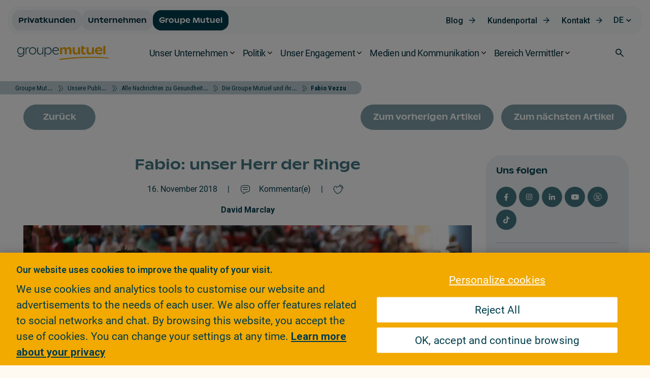

--- FILE ---
content_type: text/html;charset=UTF-8
request_url: https://www.groupemutuel.ch/de/Groupe-Mutuel/Publikationen/Blog/Die-Groupe-Mutuel-und-ihr-Engagement/Aide-Sportive-Fabio.html
body_size: 63823
content:
  <!doctype html>
  <html lang="de">
  <head>
<meta charset="utf-8">
<meta http-equiv="X-UA-Compatible" content="IE=edge,chrome=1">

<meta name="viewport" content="width=device-width, initial-scale=1, maximum-scale=1">
<meta name="format-detection" content="telephone=no"/>


<link rel="shortcut icon"
      href="/.resources/gm-templating-rebrand/webresources/images/favicon/favicon.ico"
      type="image/x-icon">
<link rel="apple-touch-icon" sizes="180x180"
      href="/.resources/gm-templating-rebrand/webresources/images/favicon/apple-touch-icon.png">
<link rel="icon" type="image/png" sizes="32x32"
      href="/.resources/gm-templating-rebrand/webresources/images/favicon/favicon-32x32.png">
<link rel="icon" type="image/png" sizes="16x16"
      href="/.resources/gm-templating-rebrand/webresources/images/favicon/favicon-16x16.png">
<link rel="manifest"
      href="/.resources/gm-templating-rebrand/webresources/images/favicon/site.webmanifest">
<link rel="mask-icon"
      href="/.resources/gm-templating-rebrand/webresources/images/favicon/safari-pinned-tab.svg"
      color="#d80147">
<meta name="msapplication-TileColor" content="#d80147">
<meta name="msapplication-TileImage"
      content="/.resources/gm-templating-rebrand/webresources/images/favicon/mstile-144x144.png">
<meta name="theme-color" content="#F2A900">
<meta name="msapplication-navbutton-color" content="#F2A900">
<meta name="apple-mobile-web-app-status-bar-style" content="#F2A900">



  <title>Fabio Vezzu - Groupe Mutuel</title>




      <!-- Canonical URL -->
      <link rel="canonical" href="https://www.groupemutuel.ch/de/Groupe-Mutuel/Publikationen/Blog/Die-Groupe-Mutuel-und-ihr-Engagement/sporthilfe-fabio.html">

          <link rel="alternate" hreflang="fr-ch" href="https://www.groupemutuel.ch/fr/groupe-mutuel/publications/Blog/Le-Groupe-Mutuel-ses-engagements/Aide-Sportive-Fabio.html"/>
          <link rel="alternate" hreflang="de-ch" href="https://www.groupemutuel.ch/de/Groupe-Mutuel/Publikationen/Blog/Die-Groupe-Mutuel-und-ihr-Engagement/sporthilfe-fabio.html"/>
          <link rel="alternate" hreflang="it-ch" href="https://www.groupemutuel.ch/it/groupe-mutuel/pubblicazioni/blog/il-Groupe-Mutuel-i-suoi-impegni/Aide-Sportive-Fabio.html"/>
          <link rel="alternate" hreflang="en-ch" href="https://www.groupemutuel.ch/en/groupe-mutuel/publications/blog/Groupe-Mutuel-commitments/Aide-Sportive-Fabio.html"/>



<meta property="og:site_name" content="Groupe Mutuel Assurances">
<meta name="twitter:site" content="Groupe Mutuel Assurances">
<meta property="og:title" content="Die Groupe Mutuel unterstützt Fabio Vezzu">
<meta name="twitter:title" content="Die Groupe Mutuel unterstützt Fabio Vezzu">
<meta property="og:description" content="Die Kunst des Turnens. Fabio Vezzu weiss, „wenn man nur an die Angst denkt, geht der Spass verloren“">
<meta name="twitter:description" content="Die Kunst des Turnens. Fabio Vezzu weiss, „wenn man nur an die Angst denkt, geht der Spass verloren“">
<meta name="twitter:card" content="summary_large_image">


<meta property="og:url" content="https://www.groupemutuel.ch/de/Groupe-Mutuel/Publikationen/Blog/Die-Groupe-Mutuel-und-ihr-Engagement/sporthilfe-fabio.html">
<meta name="twitter:url" content="https://www.groupemutuel.ch/de/Groupe-Mutuel/Publikationen/Blog/Die-Groupe-Mutuel-und-ihr-Engagement/sporthilfe-fabio.html">

<meta property="og:image" content="https://www.groupemutuel.ch/doc/jcr:e3fb35c9-00f7-4869-8d79-ecf5cc55f26f/blog-fabio-1200x627.jpglang:de/blog-fabio-1200x627.jpg">
<meta property="og:image:url" content="https://www.groupemutuel.ch/doc/jcr:e3fb35c9-00f7-4869-8d79-ecf5cc55f26f/blog-fabio-1200x627.jpglang:de/blog-fabio-1200x627.jpg">
<meta property="og:image:secure_url" content="https://www.groupemutuel.ch/doc/jcr:e3fb35c9-00f7-4869-8d79-ecf5cc55f26f/blog-fabio-1200x627.jpglang:de/blog-fabio-1200x627.jpg">
<meta property="og:image:width" content="627">
<meta property="og:image:height" content="1200">
<meta property="og:image:type" content="image/jpeg">
<meta name="twitter:image" content="https://www.groupemutuel.ch/doc/jcr:e3fb35c9-00f7-4869-8d79-ecf5cc55f26f/blog-fabio-1200x627.jpglang:de/blog-fabio-1200x627.jpg">
<meta name="twitter:image:src" content="https://www.groupemutuel.ch/doc/jcr:e3fb35c9-00f7-4869-8d79-ecf5cc55f26f/blog-fabio-1200x627.jpglang:de/blog-fabio-1200x627.jpg">

<meta property="og:type" content="">
<meta property="og:locale" content="de_DE">
<meta itemprop="name" content="Groupe Mutuel Assurances">
<meta itemprop="description" content="Die Kunst des Turnens. Fabio Vezzu weiss, „wenn man nur an die Angst denkt, geht der Spass verloren“">



<meta name="keywords" content="Sport, Jugend, jung, Talent, Hoffnung, Nachwuchs, Kunstturnen, Schweizer Sporthilfe, Götti, Patin, Unterstützung, Engagement, Zürich, Pfungen, Schweizermeisterschaften, Versicherung, Groupe Mutuel"/>
<meta name="description" content="Die Kunst des Turnens. Fabio Vezzu weiss, „wenn man nur an die Angst denkt, geht der Spass verloren“"/>

<script type="text/javascript">/*
 Copyright and licenses see https://www.dynatrace.com/company/trust-center/customers/reports/ */
(function(){function ab(){var ta;(ta=void 0===bb.dialogArguments&&navigator.cookieEnabled)||(document.cookie="__dTCookie=1;SameSite=Lax",ta=document.cookie.includes("__dTCookie"),ta=(document.cookie="__dTCookie=1; expires=Thu, 01-Jan-1970 00:00:01 GMT",ta));return ta}function Fa(){if(ab()){var ta=bb.dT_,Ga=null==ta?void 0:ta.platformPrefix,fb;if(fb=!ta||Ga){var Xa;fb=(null===(Xa=document.currentScript)||void 0===Xa?void 0:Xa.getAttribute("data-dtconfig"))||"uam=1|app=9404311e0826130e|owasp=1|featureHash=ANVfghqrux|rdnt=1|uxrgce=1|cuc=nsxvd0mm|mel=100000|dpvc=1|md=mdcc1=bdocument.referrer,mdcc2=dajaxAction,mdcc3=dajaxMethod,mdcc4=devent_name|lastModification=1765178477475|mdp=mdcc2,mdcc3,mdcc4|tp=500,50,0|srbbv=2|agentUri=/ruxitagentjs_ANVfghqrux_10327251022105625.js|reportUrl=/rb_bf52219cnx|auto=1|domain=groupemutuel.ch|rid=RID_280629011|rpid=672003181";
fb=(Xa=null==ta?void 0:ta.minAgentVersion)&&"10327251022105625"<`${Xa}`?(console.log("[CookiePrefix/initConfig] Min agent version detected, and javascript agent is older - the javascript agent will not be initialized!"),!1):Ga&&!fb.includes(`cuc=${Ga}`)?(console.log(`[CookiePrefix/initConfig] value of platformPrefix [${Ga}] does not match the "cuc" value in the current config - initConfig will not initialize!`),!1):!0}fb&&(ta={cfg:"uam=1|app=9404311e0826130e|owasp=1|featureHash=ANVfghqrux|rdnt=1|uxrgce=1|cuc=nsxvd0mm|mel=100000|dpvc=1|md=mdcc1=bdocument.referrer,mdcc2=dajaxAction,mdcc3=dajaxMethod,mdcc4=devent_name|lastModification=1765178477475|mdp=mdcc2,mdcc3,mdcc4|tp=500,50,0|srbbv=2|agentUri=/ruxitagentjs_ANVfghqrux_10327251022105625.js|reportUrl=/rb_bf52219cnx|auto=1|domain=groupemutuel.ch|rid=RID_280629011|rpid=672003181",
iCE:ab,platformCookieOffset:null==ta?void 0:ta.platformCookieOffset},Ga&&(ta.platformPrefix=Ga),bb.dT_=ta)}}function Ya(ta){return"function"==typeof ta}function hb(){let ta=window.performance;return ta&&Ba&&Va&&!!ta.timeOrigin&&Ya(ta.now)&&Ya(ta.getEntriesByType)&&Ya(ta.getEntriesByName)&&Ya(ta.setResourceTimingBufferSize)&&Ya(ta.clearResourceTimings)}this.dT_&&dT_.prm&&dT_.prm();var bb="undefined"!=typeof globalThis?globalThis:"undefined"!=typeof window?window:void 0,Va="function"==typeof PerformanceResourceTiming||
"object"==typeof PerformanceResourceTiming,Ba="function"==typeof PerformanceNavigationTiming||"object"==typeof PerformanceNavigationTiming;if((!("documentMode"in document)||Number.isNaN(document.documentMode))&&hb()){let ta=bb.dT_;!ta||!ta.cfg&&ta.platformPrefix?Fa():ta.gCP||(bb.console.log("Duplicate agent injection detected, turning off redundant initConfig."),ta.di=1)}})();
(function(){function ab(){let f=0;try{f=Math.round(Qa.performance.timeOrigin)}catch(p){}if(0>=f||Number.isNaN(f)||!Number.isFinite(f))de.push({severity:"Warning",type:"ptoi",text:`performance.timeOrigin is invalid, with a value of [${f}]. Falling back to performance.timing.navigationStart`}),f=Ne;return zd=f,Ue=Fa,zd}function Fa(){return zd}function Ya(){return Ue()}function hb(){let f=0;try{f=Math.round(Qa.performance.now())}catch(p){}return 0>=f||Number.isNaN(f)||!Number.isFinite(f)?Date.now()-
Ue():f}function bb(f,p){if(!p)return"";var y=f+"=";f=p.indexOf(y);if(0>f)return"";for(;0<=f;){if(0===f||" "===p.charAt(f-1)||";"===p.charAt(f-1))return y=f+y.length,f=p.indexOf(";",f),0<=f?p.substring(y,f):p.substring(y);f=p.indexOf(y,f+y.length)}return""}function Va(f){return bb(f,document.cookie)}function Ba(){}function ta(f,p=[]){var y;if(!f||"object"!=typeof f&&"function"!=typeof f)return!1;let L="number"!=typeof p?p:[],U=null,wa=[];switch("number"==typeof p?p:5){case 0:U="Array";break;case 1:U=
"Boolean";break;case 2:U="Number";break;case 3:U="String";break;case 4:U="Function";break;case 5:U="Object";break;case 6:U="Date";wa.push("getTime");break;case 7:U="Error";wa.push("name","message");break;case 8:U="Element";break;case 9:U="HTMLElement";break;case 10:U="HTMLImageElement";wa.push("complete");break;case 11:U="PerformanceEntry";break;case 13:U="PerformanceResourceTiming";break;case 14:U="PerformanceNavigationTiming";break;case 15:U="CSSRule";wa.push("cssText","parentStyleSheet");break;
case 16:U="CSSStyleSheet";wa.push("cssRules","insertRule");break;case 17:U="Request";wa.push("url");break;case 18:U="Response";wa.push("ok","status","statusText");break;case 19:U="Set";wa.push("add","entries","forEach");break;case 20:U="Map";wa.push("set","entries","forEach");break;case 21:U="Worker";wa.push("addEventListener","postMessage","terminate");break;case 22:U="XMLHttpRequest";wa.push("open","send","setRequestHeader");break;case 23:U="SVGScriptElement";wa.push("ownerSVGElement","type");break;
case 24:U="HTMLMetaElement";wa.push("httpEquiv","content","name");break;case 25:U="HTMLHeadElement";break;case 26:U="ArrayBuffer";break;case 27:U="ShadowRoot",wa.push("host","mode")}let {Pe:db,af:Lb}={Pe:U,af:wa};if(!db)return!1;p=Lb.length?Lb:L;if(!L.length)try{if(Qa[db]&&f instanceof Qa[db]||Object.prototype.toString.call(f)==="[object "+db+"]")return!0;if(f&&f.nodeType&&1===f.nodeType){let Ub=null===(y=f.ownerDocument.defaultView)||void 0===y?void 0:y[db];if("function"==typeof Ub&&f instanceof
Ub)return!0}}catch(Ub){}for(let Ub of p)if("string"!=typeof Ub&&"number"!=typeof Ub&&"symbol"!=typeof Ub||!(Ub in f))return!1;return!!p.length}function Ga(f,p,y,L){"undefined"==typeof L&&(L=Xa(p,!0));"boolean"==typeof L&&(L=Xa(p,L));f===Qa?we&&we(p,y,L):ee&&ta(f,21)?Ge.call(f,p,y,L):f.addEventListener&&(f===Qa.document||f===Qa.document.documentElement?gh.call(f,p,y,L):we.call(f,p,y,L));L=!1;for(let U=Ad.length;0<=--U;){let wa=Ad[U];if(wa.object===f&&wa.event===p&&wa.Y===y){L=!0;break}}L||Ad.push({object:f,
event:p,Y:y})}function fb(f,p,y,L){for(let U=Ad.length;0<=--U;){let wa=Ad[U];if(wa.object===f&&wa.event===p&&wa.Y===y){Ad.splice(U,1);break}}"undefined"==typeof L&&(L=Xa(p,!0));"boolean"==typeof L&&(L=Xa(p,L));f===Qa?Bf&&Bf(p,y,L):f.removeEventListener&&(f===Qa.document||f===Qa.document.documentElement?Qg.call(f,p,y,L):Bf.call(f,p,y,L))}function Xa(f,p){let y=!1;try{if(we&&Vh.includes(f)){let L=Object.defineProperty({},"passive",{get(){y=!0}});we("test",Ba,L)}}catch(L){}return y?{passive:!0,capture:p}:
p}function Ca(){let f=Ad;for(let p=f.length;0<=--p;){let y=f[p];fb(y.object,y.event,y.Y)}Ad=[]}function ja(f){return"function"==typeof f}function ya(f){if(f&&void 0!==f[qg])return f[qg];let p=ja(f)&&/{\s+\[native code]/.test(Function.prototype.toString.call(f));return f&&(f[qg]=p),p}function ua(f,p,...y){return void 0!==Function.prototype.bind&&ya(Function.prototype.bind)?Function.prototype.bind.call(f,p,...y):function(...L){return f.apply(p,(y||[]).concat(Array.prototype.slice.call(arguments)||[]))}}
function R(){if(Of){let f=new Of;if(Kd)for(let p of Rg)void 0!==Kd[p]&&(f[p]=ua(Kd[p],f));return f}return new Qa.XMLHttpRequest}function aa(){return zc()}function xa(f,p,...y){function L(){delete Rd[U];f.apply(this,arguments)}let U,wa=He;return"apply"in wa?(y.unshift(L,p),U=wa.apply(Qa,y)):U=wa(L,p),Rd[U]=!0,U}function N(f){delete Rd[f];let p=ke;"apply"in p?p.call(Qa,f):p(f)}function Y(f){xe.push(f)}function ka(f){let p=xe.length;for(;p--;)if(xe[p]===f){xe.splice(p,1);break}}function Sa(){return xe}
function O(f,p){return Gd(f,p)}function ea(f){Sd(f)}function fa(f,p){if(!Pf||!Qf)return"";f=new Pf([f],{type:p});return Qf(f)}function S(f,p){return mf?new mf(f,p):void 0}function C(f){"function"==typeof f&&rg.push(f)}function V(){return rg}function la(){return Ne}function M(f){function p(...y){if("number"!=typeof y[0]||!Rd[y[0]])try{return f.apply(this,y)}catch(L){return f(y[0])}}return p[Wh]=f,p}function oa(){return de}function sa(){Ue=ab;zc=()=>Math.round(Ue()+hb());(Number.isNaN(zc())||0>=zc()||
!Number.isFinite(zc()))&&(zc=()=>Date.now())}function Ta(){Ie&&(Qa.clearTimeout=ke,Qa.clearInterval=Sd,Ie=!1)}function nb(f){f=encodeURIComponent(f);let p=[];if(f)for(let y=0;y<f.length;y++){let L=f.charAt(y);p.push(Cf[L]||L)}return p.join("")}function cb(f){return f.includes("^")&&(f=f.split("^^").join("^"),f=f.split("^dq").join('"'),f=f.split("^rb").join(">"),f=f.split("^lb").join("<"),f=f.split("^p").join("|"),f=f.split("^e").join("="),f=f.split("^s").join(";"),f=f.split("^c").join(","),f=f.split("^bs").join("\\")),
f}function tb(){return le}function Eb(f){le=f}function Qb(f){let p=Oa("rid"),y=Oa("rpid");p&&(f.rid=p);y&&(f.rpid=y)}function Vb(f){if(f=f.xb){f=cb(f);try{le=new RegExp(f,"i")}catch(p){}}else le=void 0}function Zb(f){return"n"===f||"s"===f||"l"===f?`;SameSite=${Sg[f]}`:""}function ia(f,p,y){let L=1,U=0;do document.cookie=f+'=""'+(p?";domain="+p:"")+";path="+y.substring(0,L)+"; expires=Thu, 01 Jan 1970 00:00:01 GMT;",L=y.indexOf("/",L),U++;while(-1!==L&&5>U)}function za(f,p=document.cookie){return bb(f,
p)}function Ob(f){var p;return function(){if(p)return p;var y,L,U,wa,db=-1!==Rf?Rf:(null===(L=null===(y=Qa.dT_)||void 0===y?void 0:y.scv)||void 0===L?void 0:L.call(y,"postfix"))||(null===(wa=null===(U=Qa.dT_)||void 0===U?void 0:U.gCP)||void 0===wa?void 0:wa.call(U));y=(y=(Rf=db,db))?"".concat(f).concat(y):f;return p=y,y}}function Ac(){let f=(document.domain||location.hostname||"").split(".");return 1>=f.length?[]:f}function qb(f,p){p=`dTValidationCookieValue;path=/;domain=${f}${Zb(p)}`;return document.cookie=
`${nf()}=${p}`,za(nf())?(ia(nf(),f,"/"),!0):!1}function kc(){var f=Tg.dT_.scv("agentUri");if(!f)return"ruxitagentjs";f=f.substring(f.lastIndexOf("/")+1);return f.includes("_")?f.substring(0,f.indexOf("_")):f}function Bb(){return Qa.dT_}function Fb(f){ca("eao")?ye=f:Qa.console.log(`${Sf} App override configuration is not enabled! The provided app config callback method will not be invoked!`)}function fc(f){let p=navigator.userAgent;if(!p)return null;let y=p.indexOf("DTHybrid/1.0");return-1===y?null:
(f=p.substring(y).match(new RegExp(`(^|\\s)${f}=([^\\s]+)`)))?f[2]:null}function Q(){return navigator.userAgent.includes("Googlebot")||navigator.userAgent.includes("AdsBot-Google")}function X(f){let p=f,y=Math.pow(2,32);return function(){return p=(1664525*p+1013904223)%y,p/y}}function Ka(f,p){return Number.isNaN(f)||Number.isNaN(p)?Math.floor(33*td()):Math.floor(td()*(p-f+1))+f}function ba(f){if(Number.isNaN(f)||0>f)return"";var p=Qa.crypto;if(p&&!Q())p=p.getRandomValues(new Uint8Array(f));else{p=
[];for(var y=0;y<f;y++)p.push(Ka(0,32))}f=Array(f);for(y=0;y<p.length;y++){let L=Math.abs(p[y]%32);f.push(String.fromCharCode(L+(9>=L?48:55)))}return f.join("")}function $a(f=!0){Ve=f}function lb(){return Td}function Na(){let f=Qa.dT_;try{let U=Qa.parent;for(;U&&U!==Qa;){let wa=U.dT_;var p;if(p=!!(wa&&"ea"in wa)&&"10327251022105625"===wa.version){var y=f,L=wa;let db=!y.bcv("ac")||y.scv("app")===L.scv("app"),Lb=y.scv("postfix"),Ub=L.scv("postfix");p=db&&Lb===Ub}if(p)return wa.tdto();U=U!==U.parent?
U.parent:void 0}}catch(U){}return f}function dc(f,p="",y){var L=f.indexOf("h"),U=f.indexOf("v"),wa=f.indexOf("e");let db=f.substring(f.indexOf("$")+1,L);L=-1!==U?f.substring(L+1,U):f.substring(L+1);!p&&-1!==U&&(-1!==wa?p=f.substring(U+1,wa):p=f.substring(U+1));f=null;y||(U=Number.parseInt(db.split("_")[0]),wa=zc()%We,y=(wa<U&&(wa+=We),U+9E5>wa));return y&&(f={frameId:db,actionId:"-"===L?"-":Number.parseInt(L),visitId:""}),{visitId:p,Cd:f}}function Hb(f,p,y){var L=Ja("pcl");L=f.length-L;0<L&&f.splice(0,
L);L=Bd(za(Ed(),y));let U=[],wa=L?`${L}$`:"";for(db of f)"-"!==db.actionId&&U.push(`${wa}${db.frameId}h${db.actionId}`);f=U.join("p");var db=(f||(Ve&&(Bc(!0,"a",y),$a(!1)),f+=`${L}$${Td}h-`),f+=`v${p||ha(y)}`,f+="e0",f);vc(of(),db,void 0,ca("ssc"))}function Xb(f,p=document.cookie){var y=za(of(),p);p=[];if(y&&"-"!==y){var L=y.split("p");y="";for(let U of L)L=dc(U,y,f),y=L.visitId,L.Cd&&p.push(L.Cd);for(let U of p)U.visitId=y}return p}function wc(f,p){let y=document.cookie;p=Xb(p,y);let L=!1;for(let U of p)U.frameId===
Td&&(U.actionId=f,L=!0);L||p.push({frameId:Td,actionId:f,visitId:""});Hb(p,void 0,y)}function mc(){return Hd}function ib(f,p){try{Qa.localStorage.setItem(f,p)}catch(y){}}function w(f){try{Qa.localStorage.removeItem(f)}catch(p){}}function x(f){try{return Qa.localStorage.getItem(f)}catch(p){}return null}function r(f,p=document.cookie||""){return p.split(f+"=").length-1}function E(f,p){var y=r(f,p);if(1<y){p=Oa("domain")||Qa.location.hostname;let L=Qa.location.hostname,U=Qa.location.pathname,wa=0,db=
0;ud.add(f);do{let Lb=L.substring(wa);if(Lb!==p||"/"!==U){ia(f,Lb===p?"":Lb,U);let Ub=r(f);Ub<y&&(ud.add(Lb),y=Ub)}wa=L.indexOf(".",wa)+1;db++}while(0!==wa&&10>db&&1<y);Oa("domain")&&1<y&&ia(f,"",U)}}function T(){var f=document.cookie;E(of(),f);E(Ed(),f);E(od(),f);f=ud.size;0<f&&f!==Xe&&(Xe=f,de.push({severity:"Error",type:"dcn",text:`Duplicate cookie name${1!==f?"s":""} detected: ${Array.from(ud).join(",")}`}))}function P(){ud=new Set;T();Y(function(f,p,y,L){0===ud.size||p||(f.av(L,"dCN",Array.from(ud).join(",")),
ud.clear(),Xe=0)})}function ha(f){return na(f)||Bc(!0,"c",f)}function na(f){if(J(f)<=zc())return Bc(!0,"t",f);let p=yc(f);if(p){let y=hh.exec(p);f=y&&3===y.length&&32===y[1].length&&!Number.isNaN(Number.parseInt(y[2]))?(Sb(Cd(),p),p):Bc(!0,"i",f)}else f=Bc(!0,"c",f);return f}function Da(f,p){var y=zc();p=Gc(p).kc;f&&(p=y);$c(y+Ye+"|"+p);ad()}function pb(f){let p="t"+(zc()-J(f));Bc(!0,p,f)}function yc(f){var p,y;return null!==(y=null===(p=Xb(!0,f)[0])||void 0===p?void 0:p.visitId)&&void 0!==y?y:qc(Cd())}
function Hc(){let f=ba(Ld);try{f=f.replace(/\d/g,function(p){p=.1*Number.parseInt(p);return String.fromCharCode(Math.floor(25*p+65))})}catch(p){throw ta(p,7),p;}return f+="-0",f}function Cc(f,p){let y=Xb(!1,p);Hb(y,f,p);Sb(Cd(),f);Da(!0)}function dd(f,p,y){return Bc(f,p,y)}function Bc(f,p,y){f&&(Oe=!0);f=yc(y);y=Hc();Cc(y);if(yc(document.cookie))for(let L of Md)L(y,Oe,p,f);return y}function Ec(f){Md.push(f)}function Lc(f){f=Md.indexOf(f);-1!==f&&Md.splice(f)}function ad(f){pf&&N(pf);pf=xa(Xc,J(f)-
zc())}function Xc(){let f=document.cookie;return J(f)<=zc()?(sb(pb,[f]),!0):(I(ad),!1)}function $c(f){let p=ua(vc,null,od(),f,void 0,ca("ssc"));p();let y=za(od());""!==y&&f!==y&&(T(),p(),f===za(od())||sg||(de.push({severity:"Error",type:"dcn",text:"Could not sanitize cookies"}),sg=!0));Sb(od(),f)}function id(f,p){p=za(f,p);return p||(p=qc(f)||""),p}function jd(){var f=na()||"";Sb(Cd(),f);f=id(od());$c(f);w(Cd());w(od())}function Gc(f){let p={Zc:0,kc:0};if(f=id(od(),f))try{let y=f.split("|");2===y.length&&
(p.Zc=Number.parseInt(y[0]),p.kc=Number.parseInt(y[1]))}catch(y){}return p}function J(f){f=Gc(f);return Math.min(f.Zc,f.kc+Df)}function W(f){Ye=f}function D(){let f=Oe;return Oe=!1,f}function ra(){Xc()||Da(!1)}function Ia(){if(ca("nsfnv")){var f=za(Ed());if(!f.includes(`${Ze}-`)){let p=Ea(f).serverId;f=f.replace(`${Ze}${p}`,`${Ze}${`${-1*Ka(2,me)}`.replace("-","-2D")}`);pd(f)}}}function Pa(){I(function(){if(!ed()){let f=-1*Ka(2,me),p=ba(Ld);pd(`v_4${Ze}${`${f}`.replace("-","-2D")}_sn_${p}`)}},!0);
Ec(Ia)}function Ea(f){var p;let y={},L={sessionId:"",serverId:"",overloadState:0,appState:y};var U=f.split($e);if(2<U.length&&0===U.length%2){f=+U[1];if(Number.isNaN(f)||3>f)return L;f={};for(var wa=2;wa<U.length;wa++){let db=U[wa];db.startsWith(Tf)?y[db.substring(6).toLowerCase()]=+U[wa+1]:f[db]=U[wa+1];wa++}f.sn?(U=f.sn,L.sessionId=U.length===Ld||12>=U.length?U:""):L.sessionId="hybrid";if(f.srv){a:{U=f.srv.replace("-2D","-");if(!Number.isNaN(+U)&&(wa=Number.parseInt(U),wa>=-me&&wa<=me))break a;
U=""}L.serverId=U}U=+f.ol;1===U&&ob(pc());0<=U&&2>=U&&(L.overloadState=U);f=+f.prv;Number.isNaN(f)||(L.privacyState=1>f||4<f?1:f);f=null===(p=Oa("app"))||void 0===p?void 0:p.toLowerCase();p=y[f];!Number.isNaN(p)&&0===p&&ob(pc())}return L}function ob(f){let p=Bb();f||(p.disabled=!0,p.overloadPrevention=!0)}function Ua(){if(yb()||Qa.dynatraceMobile){let f=Va("dtAdkSettings")||fc("dtAdkSettings")||"";return Ea(f).privacyState||null}return null}function yb(){var f,p;let y=Qa.MobileAgent;if(y)return y;
let L=null===(p=null===(f=Qa.webkit)||void 0===f?void 0:f.messageHandlers)||void 0===p?void 0:p.MobileAgent;if(L)return{incrementActionCount:()=>L.postMessage({api:"incrementActionCount"})}}function sb(f,p){return!Wb()||Bb().overloadPrevention&&!pc()?null:f.apply(this,p)}function Wb(){let f=Ua();return 2===f||1===f?!1:!ca("coo")||ca("cooO")||pc()}function Yb(f,p){try{Qa.sessionStorage.setItem(f,p)}catch(y){}}function Sb(f,p){sb(Yb,[f,p])}function qc(f){try{return Qa.sessionStorage.getItem(f)}catch(p){}return null}
function Ic(f){try{Qa.sessionStorage.removeItem(f)}catch(p){}}function tc(f){document.cookie=f+'="";path=/'+(Oa("domain")?";domain="+Oa("domain"):"")+"; expires=Thu, 01 Jan 1970 00:00:01 GMT;"}function Dc(f,p,y,L){p||0===p?(p=(p+"").replace(/[\n\r;]/g,"_"),f=f+"="+p+";path=/"+(Oa("domain")?";domain="+Oa("domain"):""),y&&(f+=";expires="+y.toUTCString()),f+=Zb(Oa("cssm")),L&&"https:"===location.protocol&&(f+=";Secure"),document.cookie=f):tc(f)}function vc(f,p,y,L){sb(Dc,[f,p,y,L])}function Dd(f){return!!f.includes("v_4")}
function md(f){f=za(Ed(),f);f||(f=(f=qc(Ed()))&&Dd(f)?(pd(f),f):"");return Dd(f)?f:""}function pd(f){vc(Ed(),f,void 0,ca("ssc"))}function vd(f){return(f=f||md())?Ea(f):{sessionId:"",serverId:"",overloadState:0,appState:{}}}function Bd(f){return vd(f).serverId}function ed(f){return vd(f).sessionId}function pc(){return navigator.userAgent.includes(Nd)}function ze(f){let p={};f=f.split("|");for(let y of f)f=y.split("="),2===f.length&&(p[f[0]]=decodeURIComponent(f[1].replace(/\+/g," ")));return p}function A(){let f=
kc();return(f.indexOf("dbg")===f.length-3?f.substring(0,f.length-3):f)+"_"+Oa("app")+"_Store"}function B(f,p={},y){f=f.split("|");for(var L of f){f=L;let U=L.indexOf("="),wa;-1===U?(wa=f,p[wa]="1"):(f=L.substring(0,U),wa=f,p[wa]=L.substring(U+1,L.length))}!y&&(y=p.spc)&&(L=document.createElement("textarea"),L.innerHTML=y,p.spc=L.value);return p}function F(f){var p;return null!==(p=ic[f])&&void 0!==p?p:Ud[f]}function ca(f){f=F(f);return"false"===f||"0"===f?!1:!!f}function Ja(f){var p=F(f);p=Number.parseInt(p);
return Number.isNaN(p)&&(p=Ud[f]),p}function Oa(f){if("app"===f){a:{try{if(ye){var p=ye();if(p&&"string"==typeof p&&qf.test(p)){var y=p;break a}Qa.console.log(`${Sf} Registered app config callback method did not return a string in the correct app id format ${qf} The default app ID will be used instead! Got value: ${p}`)}}catch(L){Qa.console.log(`${Sf} Failed to execute the registered app config callback method! The default app ID will be used instead!`,L)}y=void 0}if(y)return y}return(F(f)||"")+""}
function jb(f,p){ic[f]=p+""}function xb(f){return ic=f,ic}function Cb(f){let p=ic[f];p&&(ic[f]=p.includes("#"+f.toUpperCase())?"":p)}function Ib(f){var p=f.agentUri;null!=p&&p.includes("_")&&(p=/([A-Za-z]*)\d{0,4}_(\w*)_\d+/g.exec(p))&&p.length&&2<p.length&&(f.featureHash=p[2])}function $b(f){var p=Bb().platformCookieOffset;if("number"==typeof p){a:{var y=Oa("cssm");var L=Ac();if(L.length)for(p=L.slice(p);p.length;){if(qb(p.join("."),y)){y=p.join(".");break a}p.shift()}y=""}y&&(f.domain=y)}else if(y=
f.domain||"",p=(p=location.hostname)&&y?p===y||p.includes("."+y,p.length-("."+y).length):!0,!y||!p){f.domainOverride||(f.domainOriginal=f.domain||"",f.domainOverride=`${location.hostname},${y}`,delete f.domain);a:{L=Oa("cssm");let wa=Ac().reverse();if(wa.length){var U=wa[0];for(let db=1;db<=wa.length;db++){if(qb(U,L)){L=U;break a}let Lb=wa[db];Lb&&(U=`${Lb}.${U}`)}}L=""}L&&(f.domain=L);p||de.push({type:"dpi",severity:"Warning",text:`Configured domain "${y}" is invalid for current location "${location.hostname}". Agent will use "${f.domain}" instead.`})}}
function m(f,p){$b(f);let y=ic.pVO;(y&&(f.pVO=y),p)||(f.bp=(f.bp||Ud.bp)+"")}function t(f,p){if(null==f||!f.attributes)return p;let y=p;var L=f.attributes.getNamedItem("data-dtconfig");if(!L)return y;f=f.src;L=L.value;let U={};ic.legacy="1";var wa=/([A-Za-z]*)_(\w*)_(\d+)/g;let db=null;wa=(f&&(db=wa.exec(f),null!=db&&db.length&&(U.agentUri=f,U.featureHash=db[2],U.agentLocation=f.substring(0,f.indexOf(db[1])-1),U.buildNumber=db[3])),L&&B(L,U,!0),$b(U),U);if(!p)y=wa;else if(!wa.syntheticConfig)return wa;
return y}function u(){return ic}function G(f){return Ud[f]===F(f)}function I(f,p=!1){Wb()?f():p?tg.push(f):ug.push(f)}function ma(){if(!ca("coo")||Wb())return!1;for(let f of ug)xa(f,0);ug=[];jb("cooO",!0);for(let f of tg)f();return tg.length=0,!0}function pa(){if(!ca("coo")||!Wb())return!1;jb("cooO",!1);tc(Ed());tc(of());tc(vg());tc("dtAdk");tc(Yc());tc(od());try{Ic(Cd()),Ic(od()),w(Cd()),w(od()),Ic(Yc()),Ic(Ed()),w(A()),w("dtAdk")}catch(f){}return!0}function Ma(){var f=za(Yc());if(!f||45!==(null==
f?void 0:f.length))if(f=x(Yc())||qc(Yc()),45!==(null==f?void 0:f.length)){ih=!0;let p=zc()+"";f=(p+=ba(45-p.length),p)}return Wa(f),f}function Wa(f){let p;if(ca("dpvc")||ca("pVO"))Sb(Yc(),f);else{p=new Date;var y=p.getMonth()+Math.min(24,Math.max(1,Ja("rvcl")));p.setMonth(y);y=Yc();sb(ib,[y,f])}vc(Yc(),f,p,ca("ssc"))}function gb(){return ih}function rb(f){let p=za(Yc());tc(Yc());Ic(Yc());w(Yc());jb("pVO",!0);Wa(p);f&&sb(ib,["dt-pVO","1"]);jd()}function zb(){w("dt-pVO");ca("pVO")&&(jb("pVO",!1),Ma());
Ic(Yc());jd()}function hc(f,p,y,L,U,wa){let db=document.createElement("script");db.setAttribute("src",f);p&&db.setAttribute("defer","defer");y&&(db.onload=y);L&&(db.onerror=L);U&&db.setAttribute("id",U);if(f=wa){var Lb;f=null!=(null===(Lb=document.currentScript)||void 0===Lb?void 0:Lb.attributes.getNamedItem("integrity"))}f&&db.setAttribute("integrity",wa);db.setAttribute("crossorigin","anonymous");wa=document.getElementsByTagName("script")[0];wa.parentElement.insertBefore(db,wa)}function nc(f){return Uf+
"/"+Pe+"_"+f+"_"+(Ja("buildNumber")||Bb().version)+".js"}function Mc(){}function Oc(f,p){return function(){f.apply(p,arguments)}}function Mb(f){if(!(this instanceof Mb))throw new TypeError("Promises must be constructed via new");if("function"!=typeof f)throw new TypeError("not a function");this.oa=0;this.Ob=!1;this.qa=void 0;this.Da=[];jh(f,this)}function kd(f,p){for(;3===f.oa;)f=f.qa;0===f.oa?f.Da.push(p):(f.Ob=!0,Mb.qb(function(){var y=1===f.oa?p.Gb:p.Hb;if(null===y)(1===f.oa?Vd:Ae)(p.promise,f.qa);
else{try{var L=y(f.qa)}catch(U){Ae(p.promise,U);return}Vd(p.promise,L)}}))}function Vd(f,p){try{if(p===f)throw new TypeError("A promise cannot be resolved with itself.");if(p&&("object"==typeof p||"function"==typeof p)){var y=p.then;if(p instanceof Mb){f.oa=3;f.qa=p;wg(f);return}if("function"==typeof y){jh(Oc(y,p),f);return}}f.oa=1;f.qa=p;wg(f)}catch(L){Ae(f,L)}}function Ae(f,p){f.oa=2;f.qa=p;wg(f)}function wg(f){2===f.oa&&0===f.Da.length&&Mb.qb(function(){f.Ob||Mb.Ub(f.qa)});for(var p=0,y=f.Da.length;p<
y;p++)kd(f,f.Da[p]);f.Da=null}function Xh(f,p,y){this.Gb="function"==typeof f?f:null;this.Hb="function"==typeof p?p:null;this.promise=y}function jh(f,p){var y=!1;try{f(function(L){y||(y=!0,Vd(p,L))},function(L){y||(y=!0,Ae(p,L))})}catch(L){y||(y=!0,Ae(p,L))}}function xg(){return yg.qb=function(f){if("string"==typeof f)throw Error("Promise polyfill called _immediateFn with string");f()},yg.Ub=()=>{},yg}function Ef(){var f;(f=void 0===Qa.dialogArguments&&navigator.cookieEnabled)||(document.cookie="__dTCookie=1;SameSite=Lax",
f=document.cookie.includes("__dTCookie"),f=(document.cookie="__dTCookie=1; expires=Thu, 01-Jan-1970 00:00:01 GMT",f));return f}function zg(){var f,p;try{null===(p=null===(f=yb())||void 0===f?void 0:f.incrementActionCount)||void 0===p||p.call(f)}catch(y){}}function Vf(){let f=Qa.dT_;Qa.dT_={di:0,version:"10327251022105625",cfg:f?f.cfg:"",iCE:f?Ef:function(){return navigator.cookieEnabled},ica:1,disabled:!1,disabledReason:"",overloadPrevention:!1,gAST:la,ww:S,stu:fa,nw:aa,st:xa,si:O,aBPSL:Y,rBPSL:ka,
gBPSL:Sa,aBPSCC:C,gBPSCC:V,buildType:"dynatrace",gSSV:qc,sSSV:Sb,rSSV:Ic,rvl:w,iVSC:Dd,p3SC:Ea,dC:tc,sC:vc,esc:nb,gSId:Bd,gDtc:ed,gSC:md,sSC:pd,gC:Va,cRN:Ka,cRS:ba,cfgO:u,pCfg:ze,pCSAA:B,cFHFAU:Ib,sCD:m,bcv:ca,ncv:Ja,scv:Oa,stcv:jb,rplC:xb,cLSCK:A,gFId:lb,gBAU:nc,iS:hc,eWE:I,oEIEWA:sb,eA:ma,dA:pa,iNV:gb,gVID:Ma,dPV:rb,ePV:zb,sVIdUP:$a,sVTT:W,sVID:Cc,rVID:na,gVI:ha,gNVIdN:dd,gARnVF:D,cAUV:ra,uVT:Da,aNVL:Ec,rNVL:Lc,gPC:Xb,cPC:wc,sPC:Hb,clB:Ta,ct:N,aRI:Qb,iXB:Vb,gXBR:tb,sXBR:Eb,de:cb,iEC:zg,rnw:hb,gto:Ya,
ael:Ga,rel:fb,sup:Xa,cuel:Ca,iAEPOO:Wb,iSM:pc,gxwp:R,iIO:ta,prm:xg,cI:ea,gidi:oa,iDCV:G,gCF:za,gPSMB:Ua,lvl:x,gCP:null!=f&&f.platformPrefix?function(){return f.platformPrefix||""}:void 0,platformCookieOffset:null==f?void 0:f.platformCookieOffset,tdto:Na,gFLAI:mc,rACC:Fb,gAN:kc,gAFUA:fc}}function Yh(){xg();var f;Of=Qa.XMLHttpRequest;var p=null===(f=Qa.XMLHttpRequest)||void 0===f?void 0:f.prototype;if(p){Kd={};for(let L of Rg)void 0!==p[L]&&(Kd[L]=p[L])}we=Qa.addEventListener;Bf=Qa.removeEventListener;
gh=Qa.document.addEventListener;Qg=Qa.document.removeEventListener;He=Qa.setTimeout;Gd=Qa.setInterval;Ie||(ke=Qa.clearTimeout,Sd=Qa.clearInterval);f=Ef?Ef():navigator.cookieEnabled;var y;p=za("dtAdkSettings")||(null===(y=ne)||void 0===y?void 0:y.getItem("dtAdkSettings"))||fc("dtAdkSettings")||"";y=1===(Ea(p).overloadState||null);if(f){if(y)return!1}else return!1;return!0}function af(...f){Qa.console.log.apply(Qa.console,f)}this.dT_&&dT_.prm&&dT_.prm();var Tg="undefined"!=typeof window?window:self,
Qa="undefined"!=typeof globalThis?globalThis:"undefined"!=typeof window?window:void 0,ke,Sd,He,Gd,zd,Ue,Wh=Symbol.for("dt_2");Symbol.for("dt_3");var we,Bf,gh,Qg,ee=Qa.Worker,Ge=ee&&ee.prototype.addEventListener,Ad=[],Vh=["touchstart","touchend","scroll"],qg=Symbol.for("dt2-isNativeFunction"),Of,Rg="abort getAllResponseHeaders getResponseHeader open overrideMimeType send setRequestHeader".split(" "),Kd,mf=Qa.Worker,Pf=Qa.Blob,Qf=Qa.URL&&Qa.URL.createObjectURL,Ie=!1,xe,rg=[],de=[],Ne,ne,Rd={},zc,Cf=
{"!":"%21","~":"%7E","*":"%2A","(":"%28",")":"%29","'":"%27",hg:"%24",";":"%3B",",":"%2C"},le,Sg={l:"Lax",s:"Strict",n:"None"},Rf=-1,of=Ob("dtPC"),Ed=Ob("dtCookie"),od=Ob("rxvt"),Yc=Ob("rxVisitor"),nf=Ob("dTValidationCookie"),vg=Ob("dtSa"),Ud,Sf="[Dynatrace RUM JavaScript]",qf=/^[\da-f]{12,16}$/,ye,td,Be,Ve=!1,Td,We=6E8,Hd,Ld=32,Cd=Ob("rxvisitid"),ud,Xe=0,hh=/([A-Z]+)-(\d+)/,Md=[],Ye,Df,Oe=!1,pf,sg=!1,$e="_",me=32768,Ze=`${$e}srv${$e}`,Tf="app-3A",Nd="RuxitSynthetic",Zh=/c(\w+)=([^ ]+(?: (?!c?\w+=)[^ ()c]+)*)/g,
ic={},ug=[],tg=[],ih=!1,Wf,Uf,Pe,$h=setTimeout;Mb.prototype.catch=function(f){return this.then(null,f)};Mb.prototype.then=function(f,p){var y=new this.constructor(Mc);return kd(this,new Xh(f,p,y)),y};Mb.prototype.finally=function(f){var p=this.constructor;return this.then(function(y){return p.resolve(f()).then(function(){return y})},function(y){return p.resolve(f()).then(function(){return p.reject(y)})})};Mb.all=function(f){return new Mb(function(p,y){function L(Lb,Ub){try{if(Ub&&("object"==typeof Ub||
"function"==typeof Ub)){var ld=Ub.then;if("function"==typeof ld){ld.call(Ub,function(Od){L(Lb,Od)},y);return}}U[Lb]=Ub;0===--wa&&p(U)}catch(Od){y(Od)}}if(!f||"undefined"==typeof f.length)return y(new TypeError("Promise.all accepts an array"));var U=Array.prototype.slice.call(f);if(0===U.length)return p([]);for(var wa=U.length,db=0;db<U.length;db++)L(db,U[db])})};Mb.allSettled=function(f){return new this(function(p,y){function L(db,Lb){if(Lb&&("object"==typeof Lb||"function"==typeof Lb)){var Ub=Lb.then;
if("function"==typeof Ub){Ub.call(Lb,function(ld){L(db,ld)},function(ld){U[db]={status:"rejected",reason:ld};0===--wa&&p(U)});return}}U[db]={status:"fulfilled",value:Lb};0===--wa&&p(U)}if(!f||"undefined"==typeof f.length)return y(new TypeError(typeof f+" "+f+" is not iterable(cannot read property Symbol(Symbol.iterator))"));var U=Array.prototype.slice.call(f);if(0===U.length)return p([]);var wa=U.length;for(y=0;y<U.length;y++)L(y,U[y])})};Mb.resolve=function(f){return f&&"object"==typeof f&&f.constructor===
Mb?f:new Mb(function(p){p(f)})};Mb.reject=function(f){return new Mb(function(p,y){y(f)})};Mb.race=function(f){return new Mb(function(p,y){if(!f||"undefined"==typeof f.length)return y(new TypeError("Promise.race accepts an array"));for(var L=0,U=f.length;L<U;L++)Mb.resolve(f[L]).then(p,y)})};Mb.qb="function"==typeof setImmediate&&function(f){setImmediate(f)}||function(f){$h(f,0)};Mb.Ub=function(f){"undefined"!=typeof console&&console&&console.warn("Possible Unhandled Promise Rejection:",f)};var yg=
Mb,Ug="function"==typeof PerformanceResourceTiming||"object"==typeof PerformanceResourceTiming,Ff="function"==typeof PerformanceNavigationTiming||"object"==typeof PerformanceNavigationTiming;(function(){var f,p,y,L;if(L=!("documentMode"in document&&!Number.isNaN(document.documentMode)))L=(L=window.performance)&&Ff&&Ug&&!!L.timeOrigin&&ja(L.now)&&ja(L.getEntriesByType)&&ja(L.getEntriesByName)&&ja(L.setResourceTimingBufferSize)&&ja(L.clearResourceTimings);if(L)if(L=!(null!==(f=navigator.userAgent)&&
void 0!==f&&f.includes("RuxitSynthetic")),!Qa.dT_||!Qa.dT_.cfg||"string"!=typeof Qa.dT_.cfg||"initialized"in Qa.dT_&&Qa.dT_.initialized)null!==(p=Qa.dT_)&&void 0!==p&&p.gCP?af("[CookiePrefix/initCode] initCode with cookie prefix already initialized, not initializing initCode!"):af("InitConfig not found or agent already initialized! This is an injection issue."),Qa.dT_&&(Qa.dT_.di=3);else if(L)try{Vf();Ud={ade:"",aew:!0,apn:"",agentLocation:"",agentUri:"",app:"",ac:!0,async:!1,ase:!1,auto:!1,bp:3,
bs:!1,buildNumber:0,csprv:!0,cepl:16E3,cls:!0,ccNcss:!1,coo:!1,cooO:!1,cssm:"0",cwtDomains:"",cwtUrl:"w2dax4xgw3",cwt:"",cors:!1,cuc:"",cce:!1,cux:!1,postfix:"",dataDtConfig:"",debugName:"",dvl:500,dASXH:!1,disableCookieManager:!1,dKAH:!1,disableLogging:!1,dmo:!1,doel:!1,dpch:!1,dpvc:!1,disableXhrFailures:!1,domain:"",domainOverride:"",domainOriginal:"",doNotDetect:"",ds:!0,dsndb:!1,dsa:!1,dsss:!1,dssv:!0,earxa:!0,eao:!1,exp:!1,eni:!0,etc:!0,expw:!1,instr:"",evl:"",fa:!1,fvdi:!1,featureHash:"",hvt:216E5,
imm:!1,ign:"",iub:"",iqvn:!1,initializedModules:"",lastModification:0,lupr:!0,lab:!1,legacy:!1,lt:!0,mb:"",md:"",mdp:"",mdl:"",mcepsl:100,mdn:5E3,mhl:4E3,mpl:1024,mmds:2E4,msl:3E4,bismepl:2E3,mel:200,mepp:10,moa:30,mrt:3,ntd:!1,nsfnv:!1,ncw:!1,oat:180,ote:!1,owasp:!1,pcl:20,pt:!0,perfbv:1,prfSmpl:0,pVO:!1,peti:!1,raxeh:!0,rdnt:0,nosr:!0,reportUrl:"dynaTraceMonitor",rid:"",ridPath:"",rpid:"",rcdec:12096E5,rtl:0,rtp:2,rtt:1E3,rtu:200,rvcl:24,sl:100,ssc:!1,svNB:!1,srad:!0,srbbv:1,srbw:!0,srcst:!1,srdinitrec:!0,
srmr:100,srms:"1,1,,,",srsr:1E5,srtbv:3,srtd:1,srtr:500,srvr:"",srvi:0,srwo:!1,srre:"",srxcss:!0,srxicss:!0,srficros:!0,srmrc:!1,srsdom:!0,srfirrbv:!0,srcss:!0,srmcrl:1,srmcrv:10,st:3E3,spc:"",syntheticConfig:!1,tal:0,tt:100,tvc:3E3,uxdce:!1,uxdcw:1500,uxrgce:!0,uxrgcm:"100,25,300,3;100,25,300,3",uam:!1,uana:"data-dtname,data-dtName",uanpi:0,pui:!1,usrvd:!0,vrt:!1,vcfi:!0,vcsb:!1,vcit:1E3,vct:50,vcx:50,vscl:0,vncm:1,vrei:"",xb:"",chw:"",xt:0,xhb:""};if(!Yh())throw Error("Error during initCode initialization");
try{ne=Qa.localStorage}catch(wd){}de=[];sa();Ne=zc();xe=[];Rd={};Ie||(Qa.clearTimeout=M(ke),Qa.clearInterval=M(Sd),Ie=!0);let qd=Math.random(),Fd=Math.random();Be=0!==qd&&0!==Fd&&qd!==Fd;if(Q()){var U=performance.getEntriesByType("navigation")[0];if(U){f=0;for(var wa in U){let wd=+U[wa];!Number.isNaN(wd)&&Number.isFinite(wd)&&(f+=Math.abs(wd))}var db=Math.floor(1E4*f)}else db=zc();td=X(db)}else Be?td=Math.random:td=X(zc());Td=Ne%We+"_"+Number.parseInt(Ka(0,1E3)+"");a:{let wd=Bb().cfg;ic={reportUrl:"dynaTraceMonitor",
initializedModules:"",dataDtConfig:"string"==typeof wd?wd:""};Bb().cfg=ic;let fd=ic.dataDtConfig;fd&&!fd.includes("#CONFIGSTRING")&&(B(fd,ic),Cb("domain"),Cb("auto"),Cb("app"),Ib(ic));let gd=(ic.dataDtConfig||"").includes("#CONFIGSTRING")?null:ic;if(gd=t(document.currentScript,gd),gd)for(let hd in gd)if(Object.prototype.hasOwnProperty.call(gd,hd)){U=hd;db=ic;wa=U;var Lb=gd[U];"undefined"!=typeof Lb&&(db[wa]=Lb)}let fe=A();try{let hd=(Lb=ne)&&Lb.getItem(fe);if(hd){let bf=ze(hd),oe=B(bf.config||""),
rf=ic.lastModification||"0",Ag=Number.parseInt((oe.lastModification||bf.lastModification||"0").substring(0,13)),Ki="string"==typeof rf?Number.parseInt(rf.substring(0,13)):rf;if(!(rf&&Ag<Ki)&&(oe.agentUri=oe.agentUri||Oa("agentUri"),oe.featureHash=bf.featureHash||Oa("featureHash"),oe.agentUri&&Ib(oe),m(oe,!0),Vb(oe),Qb(oe),Ag>(+ic.lastModification||0))){let oj=ca("auto"),pj=ca("legacy");ic=xb(oe);ic.auto=oj?"1":"0";ic.legacy=pj?"1":"0"}}}catch(hd){}m(ic);try{let hd=ic.ign;if(hd&&(new RegExp(hd)).test(Qa.location.href)){var Ub=
(delete Qa.dT_,!1);break a}}catch(hd){}if(pc()){{var ld=navigator.userAgent;let bf=ld.lastIndexOf(Nd);if(-1===bf)var Od={};else{var Qe=ld.substring(bf).matchAll(Zh);if(Qe){ld={};for(var Gf of Qe){let [,oe,rf]=Gf;ld[oe]=rf}Od=ld}else Od={}}}Gf=Od;let hd;for(hd in Gf)if(Object.prototype.hasOwnProperty.call(Gf,hd)&&Gf[hd]){Od=ic;Qe=hd;var pe=Gf[hd];"undefined"!=typeof pe&&(Od[Qe]=pe)}xb(ic)}var Pd=Oa("cuc"),Wd,cf;let Xd=null===(cf=null===(Wd=Qa.dT_)||void 0===Wd?void 0:Wd.gCP)||void 0===cf?void 0:cf.call(Wd);
if(Pd&&Xd&&Pd!==Xd)throw Error("platformPrefix and cuc do not match!");Ub=!0}if(!Ub)throw Error("Error during config initialization");P();Wf=Bb().disabled;var Jc;if(!(Jc=Oa("agentLocation")))a:{let wd=Oa("agentUri");if(wd||document.currentScript){let gd=wd||document.currentScript.src;if(gd){let fe=gd.includes("_complete")?2:1,Xd=gd.lastIndexOf("/");for(Ub=0;Ub<fe&&-1!==Xd;Ub++)gd=gd.substring(0,Xd),Xd=gd.lastIndexOf("/");Jc=gd;break a}}let fd=location.pathname;Jc=fd.substring(0,fd.lastIndexOf("/"))}Uf=
Jc;if(Pe=kc(),"true"===za("dtUseDebugAgent")&&!Pe.includes("dbg")&&(Pe=Oa("debugName")||Pe+"dbg"),!ca("auto")&&!ca("legacy")&&!Wf){let wd=Oa("agentUri")||nc(Oa("featureHash"));ca("async")||"complete"===document.readyState?hc(wd,ca("async"),void 0,void 0,"dtjsagent"):(document.write(`<script id="${"dtjsagentdw"}" type="text/javascript" src="${wd}" crossorigin="anonymous"><\/script>`),document.getElementById("dtjsagentdw")||hc(wd,ca("async"),void 0,void 0,"dtjsagent"))}za(Ed())&&jb("cooO",!0);Pa();
jb("pVO",!!x("dt-pVO"));I(Ma);Ye=18E5;Df=Ja("hvt")||216E5;let df=Na();Hd=void 0;df&&"ea"in df&&(Hd=df.gITAID());sb(wc,[Hd||1])}catch(qd){"platformPrefix and cuc do not match!"===qd.message?(Jc=Qa.dT_,Qa.dT_={minAgentVersion:Jc.minAgentVersion,platformPrefix:(null===(y=Jc.gCP)||void 0===y?void 0:y.call(Jc))||Jc.platformPrefix,platformCookieOffset:Jc.platformCookieOffset},af("[CookiePrefix/initCode] cuc and platformPrefix do not match, disabling agent!")):(delete Qa.dT_,af("JsAgent initCode initialization failed!",
qd))}})()})();
</script><script type="text/javascript" src="/ruxitagentjs_ANVfghqrux_10327251022105625.js" defer="defer"></script><script type="text/javascript">/*
 Copyright and licenses see https://www.dynatrace.com/company/trust-center/customers/reports/ */
(function(){function ab(){var ta;(ta=void 0===bb.dialogArguments&&navigator.cookieEnabled)||(document.cookie="__dTCookie=1;SameSite=Lax",ta=document.cookie.includes("__dTCookie"),ta=(document.cookie="__dTCookie=1; expires=Thu, 01-Jan-1970 00:00:01 GMT",ta));return ta}function Fa(){if(ab()){var ta=bb.dT_,Ga=null==ta?void 0:ta.platformPrefix,fb;if(fb=!ta||Ga){var Xa;fb=(null===(Xa=document.currentScript)||void 0===Xa?void 0:Xa.getAttribute("data-dtconfig"))||"uam=1|app=9404311e0826130e|owasp=1|featureHash=ANVfghqrux|rdnt=1|uxrgce=1|cuc=nsxvd0mm|mel=100000|dpvc=1|md=mdcc1=bdocument.referrer,mdcc2=dajaxAction,mdcc3=dajaxMethod,mdcc4=devent_name|lastModification=1765178477475|mdp=mdcc2,mdcc3,mdcc4|tp=500,50,0|srbbv=2|agentUri=/ruxitagentjs_ANVfghqrux_10327251022105625.js|reportUrl=/rb_bf52219cnx|auto=1|domain=groupemutuel.ch|rid=RID_280629011|rpid=672003181";
fb=(Xa=null==ta?void 0:ta.minAgentVersion)&&"10327251022105625"<`${Xa}`?(console.log("[CookiePrefix/initConfig] Min agent version detected, and javascript agent is older - the javascript agent will not be initialized!"),!1):Ga&&!fb.includes(`cuc=${Ga}`)?(console.log(`[CookiePrefix/initConfig] value of platformPrefix [${Ga}] does not match the "cuc" value in the current config - initConfig will not initialize!`),!1):!0}fb&&(ta={cfg:"uam=1|app=9404311e0826130e|owasp=1|featureHash=ANVfghqrux|rdnt=1|uxrgce=1|cuc=nsxvd0mm|mel=100000|dpvc=1|md=mdcc1=bdocument.referrer,mdcc2=dajaxAction,mdcc3=dajaxMethod,mdcc4=devent_name|lastModification=1765178477475|mdp=mdcc2,mdcc3,mdcc4|tp=500,50,0|srbbv=2|agentUri=/ruxitagentjs_ANVfghqrux_10327251022105625.js|reportUrl=/rb_bf52219cnx|auto=1|domain=groupemutuel.ch|rid=RID_280629011|rpid=672003181",
iCE:ab,platformCookieOffset:null==ta?void 0:ta.platformCookieOffset},Ga&&(ta.platformPrefix=Ga),bb.dT_=ta)}}function Ya(ta){return"function"==typeof ta}function hb(){let ta=window.performance;return ta&&Ba&&Va&&!!ta.timeOrigin&&Ya(ta.now)&&Ya(ta.getEntriesByType)&&Ya(ta.getEntriesByName)&&Ya(ta.setResourceTimingBufferSize)&&Ya(ta.clearResourceTimings)}this.dT_&&dT_.prm&&dT_.prm();var bb="undefined"!=typeof globalThis?globalThis:"undefined"!=typeof window?window:void 0,Va="function"==typeof PerformanceResourceTiming||
"object"==typeof PerformanceResourceTiming,Ba="function"==typeof PerformanceNavigationTiming||"object"==typeof PerformanceNavigationTiming;if((!("documentMode"in document)||Number.isNaN(document.documentMode))&&hb()){let ta=bb.dT_;!ta||!ta.cfg&&ta.platformPrefix?Fa():ta.gCP||(bb.console.log("Duplicate agent injection detected, turning off redundant initConfig."),ta.di=1)}})();
(function(){function ab(){let f=0;try{f=Math.round(Qa.performance.timeOrigin)}catch(p){}if(0>=f||Number.isNaN(f)||!Number.isFinite(f))de.push({severity:"Warning",type:"ptoi",text:`performance.timeOrigin is invalid, with a value of [${f}]. Falling back to performance.timing.navigationStart`}),f=Ne;return zd=f,Ue=Fa,zd}function Fa(){return zd}function Ya(){return Ue()}function hb(){let f=0;try{f=Math.round(Qa.performance.now())}catch(p){}return 0>=f||Number.isNaN(f)||!Number.isFinite(f)?Date.now()-
Ue():f}function bb(f,p){if(!p)return"";var y=f+"=";f=p.indexOf(y);if(0>f)return"";for(;0<=f;){if(0===f||" "===p.charAt(f-1)||";"===p.charAt(f-1))return y=f+y.length,f=p.indexOf(";",f),0<=f?p.substring(y,f):p.substring(y);f=p.indexOf(y,f+y.length)}return""}function Va(f){return bb(f,document.cookie)}function Ba(){}function ta(f,p=[]){var y;if(!f||"object"!=typeof f&&"function"!=typeof f)return!1;let L="number"!=typeof p?p:[],U=null,wa=[];switch("number"==typeof p?p:5){case 0:U="Array";break;case 1:U=
"Boolean";break;case 2:U="Number";break;case 3:U="String";break;case 4:U="Function";break;case 5:U="Object";break;case 6:U="Date";wa.push("getTime");break;case 7:U="Error";wa.push("name","message");break;case 8:U="Element";break;case 9:U="HTMLElement";break;case 10:U="HTMLImageElement";wa.push("complete");break;case 11:U="PerformanceEntry";break;case 13:U="PerformanceResourceTiming";break;case 14:U="PerformanceNavigationTiming";break;case 15:U="CSSRule";wa.push("cssText","parentStyleSheet");break;
case 16:U="CSSStyleSheet";wa.push("cssRules","insertRule");break;case 17:U="Request";wa.push("url");break;case 18:U="Response";wa.push("ok","status","statusText");break;case 19:U="Set";wa.push("add","entries","forEach");break;case 20:U="Map";wa.push("set","entries","forEach");break;case 21:U="Worker";wa.push("addEventListener","postMessage","terminate");break;case 22:U="XMLHttpRequest";wa.push("open","send","setRequestHeader");break;case 23:U="SVGScriptElement";wa.push("ownerSVGElement","type");break;
case 24:U="HTMLMetaElement";wa.push("httpEquiv","content","name");break;case 25:U="HTMLHeadElement";break;case 26:U="ArrayBuffer";break;case 27:U="ShadowRoot",wa.push("host","mode")}let {Pe:db,af:Lb}={Pe:U,af:wa};if(!db)return!1;p=Lb.length?Lb:L;if(!L.length)try{if(Qa[db]&&f instanceof Qa[db]||Object.prototype.toString.call(f)==="[object "+db+"]")return!0;if(f&&f.nodeType&&1===f.nodeType){let Ub=null===(y=f.ownerDocument.defaultView)||void 0===y?void 0:y[db];if("function"==typeof Ub&&f instanceof
Ub)return!0}}catch(Ub){}for(let Ub of p)if("string"!=typeof Ub&&"number"!=typeof Ub&&"symbol"!=typeof Ub||!(Ub in f))return!1;return!!p.length}function Ga(f,p,y,L){"undefined"==typeof L&&(L=Xa(p,!0));"boolean"==typeof L&&(L=Xa(p,L));f===Qa?we&&we(p,y,L):ee&&ta(f,21)?Ge.call(f,p,y,L):f.addEventListener&&(f===Qa.document||f===Qa.document.documentElement?gh.call(f,p,y,L):we.call(f,p,y,L));L=!1;for(let U=Ad.length;0<=--U;){let wa=Ad[U];if(wa.object===f&&wa.event===p&&wa.Y===y){L=!0;break}}L||Ad.push({object:f,
event:p,Y:y})}function fb(f,p,y,L){for(let U=Ad.length;0<=--U;){let wa=Ad[U];if(wa.object===f&&wa.event===p&&wa.Y===y){Ad.splice(U,1);break}}"undefined"==typeof L&&(L=Xa(p,!0));"boolean"==typeof L&&(L=Xa(p,L));f===Qa?Bf&&Bf(p,y,L):f.removeEventListener&&(f===Qa.document||f===Qa.document.documentElement?Qg.call(f,p,y,L):Bf.call(f,p,y,L))}function Xa(f,p){let y=!1;try{if(we&&Vh.includes(f)){let L=Object.defineProperty({},"passive",{get(){y=!0}});we("test",Ba,L)}}catch(L){}return y?{passive:!0,capture:p}:
p}function Ca(){let f=Ad;for(let p=f.length;0<=--p;){let y=f[p];fb(y.object,y.event,y.Y)}Ad=[]}function ja(f){return"function"==typeof f}function ya(f){if(f&&void 0!==f[qg])return f[qg];let p=ja(f)&&/{\s+\[native code]/.test(Function.prototype.toString.call(f));return f&&(f[qg]=p),p}function ua(f,p,...y){return void 0!==Function.prototype.bind&&ya(Function.prototype.bind)?Function.prototype.bind.call(f,p,...y):function(...L){return f.apply(p,(y||[]).concat(Array.prototype.slice.call(arguments)||[]))}}
function R(){if(Of){let f=new Of;if(Kd)for(let p of Rg)void 0!==Kd[p]&&(f[p]=ua(Kd[p],f));return f}return new Qa.XMLHttpRequest}function aa(){return zc()}function xa(f,p,...y){function L(){delete Rd[U];f.apply(this,arguments)}let U,wa=He;return"apply"in wa?(y.unshift(L,p),U=wa.apply(Qa,y)):U=wa(L,p),Rd[U]=!0,U}function N(f){delete Rd[f];let p=ke;"apply"in p?p.call(Qa,f):p(f)}function Y(f){xe.push(f)}function ka(f){let p=xe.length;for(;p--;)if(xe[p]===f){xe.splice(p,1);break}}function Sa(){return xe}
function O(f,p){return Gd(f,p)}function ea(f){Sd(f)}function fa(f,p){if(!Pf||!Qf)return"";f=new Pf([f],{type:p});return Qf(f)}function S(f,p){return mf?new mf(f,p):void 0}function C(f){"function"==typeof f&&rg.push(f)}function V(){return rg}function la(){return Ne}function M(f){function p(...y){if("number"!=typeof y[0]||!Rd[y[0]])try{return f.apply(this,y)}catch(L){return f(y[0])}}return p[Wh]=f,p}function oa(){return de}function sa(){Ue=ab;zc=()=>Math.round(Ue()+hb());(Number.isNaN(zc())||0>=zc()||
!Number.isFinite(zc()))&&(zc=()=>Date.now())}function Ta(){Ie&&(Qa.clearTimeout=ke,Qa.clearInterval=Sd,Ie=!1)}function nb(f){f=encodeURIComponent(f);let p=[];if(f)for(let y=0;y<f.length;y++){let L=f.charAt(y);p.push(Cf[L]||L)}return p.join("")}function cb(f){return f.includes("^")&&(f=f.split("^^").join("^"),f=f.split("^dq").join('"'),f=f.split("^rb").join(">"),f=f.split("^lb").join("<"),f=f.split("^p").join("|"),f=f.split("^e").join("="),f=f.split("^s").join(";"),f=f.split("^c").join(","),f=f.split("^bs").join("\\")),
f}function tb(){return le}function Eb(f){le=f}function Qb(f){let p=Oa("rid"),y=Oa("rpid");p&&(f.rid=p);y&&(f.rpid=y)}function Vb(f){if(f=f.xb){f=cb(f);try{le=new RegExp(f,"i")}catch(p){}}else le=void 0}function Zb(f){return"n"===f||"s"===f||"l"===f?`;SameSite=${Sg[f]}`:""}function ia(f,p,y){let L=1,U=0;do document.cookie=f+'=""'+(p?";domain="+p:"")+";path="+y.substring(0,L)+"; expires=Thu, 01 Jan 1970 00:00:01 GMT;",L=y.indexOf("/",L),U++;while(-1!==L&&5>U)}function za(f,p=document.cookie){return bb(f,
p)}function Ob(f){var p;return function(){if(p)return p;var y,L,U,wa,db=-1!==Rf?Rf:(null===(L=null===(y=Qa.dT_)||void 0===y?void 0:y.scv)||void 0===L?void 0:L.call(y,"postfix"))||(null===(wa=null===(U=Qa.dT_)||void 0===U?void 0:U.gCP)||void 0===wa?void 0:wa.call(U));y=(y=(Rf=db,db))?"".concat(f).concat(y):f;return p=y,y}}function Ac(){let f=(document.domain||location.hostname||"").split(".");return 1>=f.length?[]:f}function qb(f,p){p=`dTValidationCookieValue;path=/;domain=${f}${Zb(p)}`;return document.cookie=
`${nf()}=${p}`,za(nf())?(ia(nf(),f,"/"),!0):!1}function kc(){var f=Tg.dT_.scv("agentUri");if(!f)return"ruxitagentjs";f=f.substring(f.lastIndexOf("/")+1);return f.includes("_")?f.substring(0,f.indexOf("_")):f}function Bb(){return Qa.dT_}function Fb(f){ca("eao")?ye=f:Qa.console.log(`${Sf} App override configuration is not enabled! The provided app config callback method will not be invoked!`)}function fc(f){let p=navigator.userAgent;if(!p)return null;let y=p.indexOf("DTHybrid/1.0");return-1===y?null:
(f=p.substring(y).match(new RegExp(`(^|\\s)${f}=([^\\s]+)`)))?f[2]:null}function Q(){return navigator.userAgent.includes("Googlebot")||navigator.userAgent.includes("AdsBot-Google")}function X(f){let p=f,y=Math.pow(2,32);return function(){return p=(1664525*p+1013904223)%y,p/y}}function Ka(f,p){return Number.isNaN(f)||Number.isNaN(p)?Math.floor(33*td()):Math.floor(td()*(p-f+1))+f}function ba(f){if(Number.isNaN(f)||0>f)return"";var p=Qa.crypto;if(p&&!Q())p=p.getRandomValues(new Uint8Array(f));else{p=
[];for(var y=0;y<f;y++)p.push(Ka(0,32))}f=Array(f);for(y=0;y<p.length;y++){let L=Math.abs(p[y]%32);f.push(String.fromCharCode(L+(9>=L?48:55)))}return f.join("")}function $a(f=!0){Ve=f}function lb(){return Td}function Na(){let f=Qa.dT_;try{let U=Qa.parent;for(;U&&U!==Qa;){let wa=U.dT_;var p;if(p=!!(wa&&"ea"in wa)&&"10327251022105625"===wa.version){var y=f,L=wa;let db=!y.bcv("ac")||y.scv("app")===L.scv("app"),Lb=y.scv("postfix"),Ub=L.scv("postfix");p=db&&Lb===Ub}if(p)return wa.tdto();U=U!==U.parent?
U.parent:void 0}}catch(U){}return f}function dc(f,p="",y){var L=f.indexOf("h"),U=f.indexOf("v"),wa=f.indexOf("e");let db=f.substring(f.indexOf("$")+1,L);L=-1!==U?f.substring(L+1,U):f.substring(L+1);!p&&-1!==U&&(-1!==wa?p=f.substring(U+1,wa):p=f.substring(U+1));f=null;y||(U=Number.parseInt(db.split("_")[0]),wa=zc()%We,y=(wa<U&&(wa+=We),U+9E5>wa));return y&&(f={frameId:db,actionId:"-"===L?"-":Number.parseInt(L),visitId:""}),{visitId:p,Cd:f}}function Hb(f,p,y){var L=Ja("pcl");L=f.length-L;0<L&&f.splice(0,
L);L=Bd(za(Ed(),y));let U=[],wa=L?`${L}$`:"";for(db of f)"-"!==db.actionId&&U.push(`${wa}${db.frameId}h${db.actionId}`);f=U.join("p");var db=(f||(Ve&&(Bc(!0,"a",y),$a(!1)),f+=`${L}$${Td}h-`),f+=`v${p||ha(y)}`,f+="e0",f);vc(of(),db,void 0,ca("ssc"))}function Xb(f,p=document.cookie){var y=za(of(),p);p=[];if(y&&"-"!==y){var L=y.split("p");y="";for(let U of L)L=dc(U,y,f),y=L.visitId,L.Cd&&p.push(L.Cd);for(let U of p)U.visitId=y}return p}function wc(f,p){let y=document.cookie;p=Xb(p,y);let L=!1;for(let U of p)U.frameId===
Td&&(U.actionId=f,L=!0);L||p.push({frameId:Td,actionId:f,visitId:""});Hb(p,void 0,y)}function mc(){return Hd}function ib(f,p){try{Qa.localStorage.setItem(f,p)}catch(y){}}function w(f){try{Qa.localStorage.removeItem(f)}catch(p){}}function x(f){try{return Qa.localStorage.getItem(f)}catch(p){}return null}function r(f,p=document.cookie||""){return p.split(f+"=").length-1}function E(f,p){var y=r(f,p);if(1<y){p=Oa("domain")||Qa.location.hostname;let L=Qa.location.hostname,U=Qa.location.pathname,wa=0,db=
0;ud.add(f);do{let Lb=L.substring(wa);if(Lb!==p||"/"!==U){ia(f,Lb===p?"":Lb,U);let Ub=r(f);Ub<y&&(ud.add(Lb),y=Ub)}wa=L.indexOf(".",wa)+1;db++}while(0!==wa&&10>db&&1<y);Oa("domain")&&1<y&&ia(f,"",U)}}function T(){var f=document.cookie;E(of(),f);E(Ed(),f);E(od(),f);f=ud.size;0<f&&f!==Xe&&(Xe=f,de.push({severity:"Error",type:"dcn",text:`Duplicate cookie name${1!==f?"s":""} detected: ${Array.from(ud).join(",")}`}))}function P(){ud=new Set;T();Y(function(f,p,y,L){0===ud.size||p||(f.av(L,"dCN",Array.from(ud).join(",")),
ud.clear(),Xe=0)})}function ha(f){return na(f)||Bc(!0,"c",f)}function na(f){if(J(f)<=zc())return Bc(!0,"t",f);let p=yc(f);if(p){let y=hh.exec(p);f=y&&3===y.length&&32===y[1].length&&!Number.isNaN(Number.parseInt(y[2]))?(Sb(Cd(),p),p):Bc(!0,"i",f)}else f=Bc(!0,"c",f);return f}function Da(f,p){var y=zc();p=Gc(p).kc;f&&(p=y);$c(y+Ye+"|"+p);ad()}function pb(f){let p="t"+(zc()-J(f));Bc(!0,p,f)}function yc(f){var p,y;return null!==(y=null===(p=Xb(!0,f)[0])||void 0===p?void 0:p.visitId)&&void 0!==y?y:qc(Cd())}
function Hc(){let f=ba(Ld);try{f=f.replace(/\d/g,function(p){p=.1*Number.parseInt(p);return String.fromCharCode(Math.floor(25*p+65))})}catch(p){throw ta(p,7),p;}return f+="-0",f}function Cc(f,p){let y=Xb(!1,p);Hb(y,f,p);Sb(Cd(),f);Da(!0)}function dd(f,p,y){return Bc(f,p,y)}function Bc(f,p,y){f&&(Oe=!0);f=yc(y);y=Hc();Cc(y);if(yc(document.cookie))for(let L of Md)L(y,Oe,p,f);return y}function Ec(f){Md.push(f)}function Lc(f){f=Md.indexOf(f);-1!==f&&Md.splice(f)}function ad(f){pf&&N(pf);pf=xa(Xc,J(f)-
zc())}function Xc(){let f=document.cookie;return J(f)<=zc()?(sb(pb,[f]),!0):(I(ad),!1)}function $c(f){let p=ua(vc,null,od(),f,void 0,ca("ssc"));p();let y=za(od());""!==y&&f!==y&&(T(),p(),f===za(od())||sg||(de.push({severity:"Error",type:"dcn",text:"Could not sanitize cookies"}),sg=!0));Sb(od(),f)}function id(f,p){p=za(f,p);return p||(p=qc(f)||""),p}function jd(){var f=na()||"";Sb(Cd(),f);f=id(od());$c(f);w(Cd());w(od())}function Gc(f){let p={Zc:0,kc:0};if(f=id(od(),f))try{let y=f.split("|");2===y.length&&
(p.Zc=Number.parseInt(y[0]),p.kc=Number.parseInt(y[1]))}catch(y){}return p}function J(f){f=Gc(f);return Math.min(f.Zc,f.kc+Df)}function W(f){Ye=f}function D(){let f=Oe;return Oe=!1,f}function ra(){Xc()||Da(!1)}function Ia(){if(ca("nsfnv")){var f=za(Ed());if(!f.includes(`${Ze}-`)){let p=Ea(f).serverId;f=f.replace(`${Ze}${p}`,`${Ze}${`${-1*Ka(2,me)}`.replace("-","-2D")}`);pd(f)}}}function Pa(){I(function(){if(!ed()){let f=-1*Ka(2,me),p=ba(Ld);pd(`v_4${Ze}${`${f}`.replace("-","-2D")}_sn_${p}`)}},!0);
Ec(Ia)}function Ea(f){var p;let y={},L={sessionId:"",serverId:"",overloadState:0,appState:y};var U=f.split($e);if(2<U.length&&0===U.length%2){f=+U[1];if(Number.isNaN(f)||3>f)return L;f={};for(var wa=2;wa<U.length;wa++){let db=U[wa];db.startsWith(Tf)?y[db.substring(6).toLowerCase()]=+U[wa+1]:f[db]=U[wa+1];wa++}f.sn?(U=f.sn,L.sessionId=U.length===Ld||12>=U.length?U:""):L.sessionId="hybrid";if(f.srv){a:{U=f.srv.replace("-2D","-");if(!Number.isNaN(+U)&&(wa=Number.parseInt(U),wa>=-me&&wa<=me))break a;
U=""}L.serverId=U}U=+f.ol;1===U&&ob(pc());0<=U&&2>=U&&(L.overloadState=U);f=+f.prv;Number.isNaN(f)||(L.privacyState=1>f||4<f?1:f);f=null===(p=Oa("app"))||void 0===p?void 0:p.toLowerCase();p=y[f];!Number.isNaN(p)&&0===p&&ob(pc())}return L}function ob(f){let p=Bb();f||(p.disabled=!0,p.overloadPrevention=!0)}function Ua(){if(yb()||Qa.dynatraceMobile){let f=Va("dtAdkSettings")||fc("dtAdkSettings")||"";return Ea(f).privacyState||null}return null}function yb(){var f,p;let y=Qa.MobileAgent;if(y)return y;
let L=null===(p=null===(f=Qa.webkit)||void 0===f?void 0:f.messageHandlers)||void 0===p?void 0:p.MobileAgent;if(L)return{incrementActionCount:()=>L.postMessage({api:"incrementActionCount"})}}function sb(f,p){return!Wb()||Bb().overloadPrevention&&!pc()?null:f.apply(this,p)}function Wb(){let f=Ua();return 2===f||1===f?!1:!ca("coo")||ca("cooO")||pc()}function Yb(f,p){try{Qa.sessionStorage.setItem(f,p)}catch(y){}}function Sb(f,p){sb(Yb,[f,p])}function qc(f){try{return Qa.sessionStorage.getItem(f)}catch(p){}return null}
function Ic(f){try{Qa.sessionStorage.removeItem(f)}catch(p){}}function tc(f){document.cookie=f+'="";path=/'+(Oa("domain")?";domain="+Oa("domain"):"")+"; expires=Thu, 01 Jan 1970 00:00:01 GMT;"}function Dc(f,p,y,L){p||0===p?(p=(p+"").replace(/[\n\r;]/g,"_"),f=f+"="+p+";path=/"+(Oa("domain")?";domain="+Oa("domain"):""),y&&(f+=";expires="+y.toUTCString()),f+=Zb(Oa("cssm")),L&&"https:"===location.protocol&&(f+=";Secure"),document.cookie=f):tc(f)}function vc(f,p,y,L){sb(Dc,[f,p,y,L])}function Dd(f){return!!f.includes("v_4")}
function md(f){f=za(Ed(),f);f||(f=(f=qc(Ed()))&&Dd(f)?(pd(f),f):"");return Dd(f)?f:""}function pd(f){vc(Ed(),f,void 0,ca("ssc"))}function vd(f){return(f=f||md())?Ea(f):{sessionId:"",serverId:"",overloadState:0,appState:{}}}function Bd(f){return vd(f).serverId}function ed(f){return vd(f).sessionId}function pc(){return navigator.userAgent.includes(Nd)}function ze(f){let p={};f=f.split("|");for(let y of f)f=y.split("="),2===f.length&&(p[f[0]]=decodeURIComponent(f[1].replace(/\+/g," ")));return p}function A(){let f=
kc();return(f.indexOf("dbg")===f.length-3?f.substring(0,f.length-3):f)+"_"+Oa("app")+"_Store"}function B(f,p={},y){f=f.split("|");for(var L of f){f=L;let U=L.indexOf("="),wa;-1===U?(wa=f,p[wa]="1"):(f=L.substring(0,U),wa=f,p[wa]=L.substring(U+1,L.length))}!y&&(y=p.spc)&&(L=document.createElement("textarea"),L.innerHTML=y,p.spc=L.value);return p}function F(f){var p;return null!==(p=ic[f])&&void 0!==p?p:Ud[f]}function ca(f){f=F(f);return"false"===f||"0"===f?!1:!!f}function Ja(f){var p=F(f);p=Number.parseInt(p);
return Number.isNaN(p)&&(p=Ud[f]),p}function Oa(f){if("app"===f){a:{try{if(ye){var p=ye();if(p&&"string"==typeof p&&qf.test(p)){var y=p;break a}Qa.console.log(`${Sf} Registered app config callback method did not return a string in the correct app id format ${qf} The default app ID will be used instead! Got value: ${p}`)}}catch(L){Qa.console.log(`${Sf} Failed to execute the registered app config callback method! The default app ID will be used instead!`,L)}y=void 0}if(y)return y}return(F(f)||"")+""}
function jb(f,p){ic[f]=p+""}function xb(f){return ic=f,ic}function Cb(f){let p=ic[f];p&&(ic[f]=p.includes("#"+f.toUpperCase())?"":p)}function Ib(f){var p=f.agentUri;null!=p&&p.includes("_")&&(p=/([A-Za-z]*)\d{0,4}_(\w*)_\d+/g.exec(p))&&p.length&&2<p.length&&(f.featureHash=p[2])}function $b(f){var p=Bb().platformCookieOffset;if("number"==typeof p){a:{var y=Oa("cssm");var L=Ac();if(L.length)for(p=L.slice(p);p.length;){if(qb(p.join("."),y)){y=p.join(".");break a}p.shift()}y=""}y&&(f.domain=y)}else if(y=
f.domain||"",p=(p=location.hostname)&&y?p===y||p.includes("."+y,p.length-("."+y).length):!0,!y||!p){f.domainOverride||(f.domainOriginal=f.domain||"",f.domainOverride=`${location.hostname},${y}`,delete f.domain);a:{L=Oa("cssm");let wa=Ac().reverse();if(wa.length){var U=wa[0];for(let db=1;db<=wa.length;db++){if(qb(U,L)){L=U;break a}let Lb=wa[db];Lb&&(U=`${Lb}.${U}`)}}L=""}L&&(f.domain=L);p||de.push({type:"dpi",severity:"Warning",text:`Configured domain "${y}" is invalid for current location "${location.hostname}". Agent will use "${f.domain}" instead.`})}}
function m(f,p){$b(f);let y=ic.pVO;(y&&(f.pVO=y),p)||(f.bp=(f.bp||Ud.bp)+"")}function t(f,p){if(null==f||!f.attributes)return p;let y=p;var L=f.attributes.getNamedItem("data-dtconfig");if(!L)return y;f=f.src;L=L.value;let U={};ic.legacy="1";var wa=/([A-Za-z]*)_(\w*)_(\d+)/g;let db=null;wa=(f&&(db=wa.exec(f),null!=db&&db.length&&(U.agentUri=f,U.featureHash=db[2],U.agentLocation=f.substring(0,f.indexOf(db[1])-1),U.buildNumber=db[3])),L&&B(L,U,!0),$b(U),U);if(!p)y=wa;else if(!wa.syntheticConfig)return wa;
return y}function u(){return ic}function G(f){return Ud[f]===F(f)}function I(f,p=!1){Wb()?f():p?tg.push(f):ug.push(f)}function ma(){if(!ca("coo")||Wb())return!1;for(let f of ug)xa(f,0);ug=[];jb("cooO",!0);for(let f of tg)f();return tg.length=0,!0}function pa(){if(!ca("coo")||!Wb())return!1;jb("cooO",!1);tc(Ed());tc(of());tc(vg());tc("dtAdk");tc(Yc());tc(od());try{Ic(Cd()),Ic(od()),w(Cd()),w(od()),Ic(Yc()),Ic(Ed()),w(A()),w("dtAdk")}catch(f){}return!0}function Ma(){var f=za(Yc());if(!f||45!==(null==
f?void 0:f.length))if(f=x(Yc())||qc(Yc()),45!==(null==f?void 0:f.length)){ih=!0;let p=zc()+"";f=(p+=ba(45-p.length),p)}return Wa(f),f}function Wa(f){let p;if(ca("dpvc")||ca("pVO"))Sb(Yc(),f);else{p=new Date;var y=p.getMonth()+Math.min(24,Math.max(1,Ja("rvcl")));p.setMonth(y);y=Yc();sb(ib,[y,f])}vc(Yc(),f,p,ca("ssc"))}function gb(){return ih}function rb(f){let p=za(Yc());tc(Yc());Ic(Yc());w(Yc());jb("pVO",!0);Wa(p);f&&sb(ib,["dt-pVO","1"]);jd()}function zb(){w("dt-pVO");ca("pVO")&&(jb("pVO",!1),Ma());
Ic(Yc());jd()}function hc(f,p,y,L,U,wa){let db=document.createElement("script");db.setAttribute("src",f);p&&db.setAttribute("defer","defer");y&&(db.onload=y);L&&(db.onerror=L);U&&db.setAttribute("id",U);if(f=wa){var Lb;f=null!=(null===(Lb=document.currentScript)||void 0===Lb?void 0:Lb.attributes.getNamedItem("integrity"))}f&&db.setAttribute("integrity",wa);db.setAttribute("crossorigin","anonymous");wa=document.getElementsByTagName("script")[0];wa.parentElement.insertBefore(db,wa)}function nc(f){return Uf+
"/"+Pe+"_"+f+"_"+(Ja("buildNumber")||Bb().version)+".js"}function Mc(){}function Oc(f,p){return function(){f.apply(p,arguments)}}function Mb(f){if(!(this instanceof Mb))throw new TypeError("Promises must be constructed via new");if("function"!=typeof f)throw new TypeError("not a function");this.oa=0;this.Ob=!1;this.qa=void 0;this.Da=[];jh(f,this)}function kd(f,p){for(;3===f.oa;)f=f.qa;0===f.oa?f.Da.push(p):(f.Ob=!0,Mb.qb(function(){var y=1===f.oa?p.Gb:p.Hb;if(null===y)(1===f.oa?Vd:Ae)(p.promise,f.qa);
else{try{var L=y(f.qa)}catch(U){Ae(p.promise,U);return}Vd(p.promise,L)}}))}function Vd(f,p){try{if(p===f)throw new TypeError("A promise cannot be resolved with itself.");if(p&&("object"==typeof p||"function"==typeof p)){var y=p.then;if(p instanceof Mb){f.oa=3;f.qa=p;wg(f);return}if("function"==typeof y){jh(Oc(y,p),f);return}}f.oa=1;f.qa=p;wg(f)}catch(L){Ae(f,L)}}function Ae(f,p){f.oa=2;f.qa=p;wg(f)}function wg(f){2===f.oa&&0===f.Da.length&&Mb.qb(function(){f.Ob||Mb.Ub(f.qa)});for(var p=0,y=f.Da.length;p<
y;p++)kd(f,f.Da[p]);f.Da=null}function Xh(f,p,y){this.Gb="function"==typeof f?f:null;this.Hb="function"==typeof p?p:null;this.promise=y}function jh(f,p){var y=!1;try{f(function(L){y||(y=!0,Vd(p,L))},function(L){y||(y=!0,Ae(p,L))})}catch(L){y||(y=!0,Ae(p,L))}}function xg(){return yg.qb=function(f){if("string"==typeof f)throw Error("Promise polyfill called _immediateFn with string");f()},yg.Ub=()=>{},yg}function Ef(){var f;(f=void 0===Qa.dialogArguments&&navigator.cookieEnabled)||(document.cookie="__dTCookie=1;SameSite=Lax",
f=document.cookie.includes("__dTCookie"),f=(document.cookie="__dTCookie=1; expires=Thu, 01-Jan-1970 00:00:01 GMT",f));return f}function zg(){var f,p;try{null===(p=null===(f=yb())||void 0===f?void 0:f.incrementActionCount)||void 0===p||p.call(f)}catch(y){}}function Vf(){let f=Qa.dT_;Qa.dT_={di:0,version:"10327251022105625",cfg:f?f.cfg:"",iCE:f?Ef:function(){return navigator.cookieEnabled},ica:1,disabled:!1,disabledReason:"",overloadPrevention:!1,gAST:la,ww:S,stu:fa,nw:aa,st:xa,si:O,aBPSL:Y,rBPSL:ka,
gBPSL:Sa,aBPSCC:C,gBPSCC:V,buildType:"dynatrace",gSSV:qc,sSSV:Sb,rSSV:Ic,rvl:w,iVSC:Dd,p3SC:Ea,dC:tc,sC:vc,esc:nb,gSId:Bd,gDtc:ed,gSC:md,sSC:pd,gC:Va,cRN:Ka,cRS:ba,cfgO:u,pCfg:ze,pCSAA:B,cFHFAU:Ib,sCD:m,bcv:ca,ncv:Ja,scv:Oa,stcv:jb,rplC:xb,cLSCK:A,gFId:lb,gBAU:nc,iS:hc,eWE:I,oEIEWA:sb,eA:ma,dA:pa,iNV:gb,gVID:Ma,dPV:rb,ePV:zb,sVIdUP:$a,sVTT:W,sVID:Cc,rVID:na,gVI:ha,gNVIdN:dd,gARnVF:D,cAUV:ra,uVT:Da,aNVL:Ec,rNVL:Lc,gPC:Xb,cPC:wc,sPC:Hb,clB:Ta,ct:N,aRI:Qb,iXB:Vb,gXBR:tb,sXBR:Eb,de:cb,iEC:zg,rnw:hb,gto:Ya,
ael:Ga,rel:fb,sup:Xa,cuel:Ca,iAEPOO:Wb,iSM:pc,gxwp:R,iIO:ta,prm:xg,cI:ea,gidi:oa,iDCV:G,gCF:za,gPSMB:Ua,lvl:x,gCP:null!=f&&f.platformPrefix?function(){return f.platformPrefix||""}:void 0,platformCookieOffset:null==f?void 0:f.platformCookieOffset,tdto:Na,gFLAI:mc,rACC:Fb,gAN:kc,gAFUA:fc}}function Yh(){xg();var f;Of=Qa.XMLHttpRequest;var p=null===(f=Qa.XMLHttpRequest)||void 0===f?void 0:f.prototype;if(p){Kd={};for(let L of Rg)void 0!==p[L]&&(Kd[L]=p[L])}we=Qa.addEventListener;Bf=Qa.removeEventListener;
gh=Qa.document.addEventListener;Qg=Qa.document.removeEventListener;He=Qa.setTimeout;Gd=Qa.setInterval;Ie||(ke=Qa.clearTimeout,Sd=Qa.clearInterval);f=Ef?Ef():navigator.cookieEnabled;var y;p=za("dtAdkSettings")||(null===(y=ne)||void 0===y?void 0:y.getItem("dtAdkSettings"))||fc("dtAdkSettings")||"";y=1===(Ea(p).overloadState||null);if(f){if(y)return!1}else return!1;return!0}function af(...f){Qa.console.log.apply(Qa.console,f)}this.dT_&&dT_.prm&&dT_.prm();var Tg="undefined"!=typeof window?window:self,
Qa="undefined"!=typeof globalThis?globalThis:"undefined"!=typeof window?window:void 0,ke,Sd,He,Gd,zd,Ue,Wh=Symbol.for("dt_2");Symbol.for("dt_3");var we,Bf,gh,Qg,ee=Qa.Worker,Ge=ee&&ee.prototype.addEventListener,Ad=[],Vh=["touchstart","touchend","scroll"],qg=Symbol.for("dt2-isNativeFunction"),Of,Rg="abort getAllResponseHeaders getResponseHeader open overrideMimeType send setRequestHeader".split(" "),Kd,mf=Qa.Worker,Pf=Qa.Blob,Qf=Qa.URL&&Qa.URL.createObjectURL,Ie=!1,xe,rg=[],de=[],Ne,ne,Rd={},zc,Cf=
{"!":"%21","~":"%7E","*":"%2A","(":"%28",")":"%29","'":"%27",hg:"%24",";":"%3B",",":"%2C"},le,Sg={l:"Lax",s:"Strict",n:"None"},Rf=-1,of=Ob("dtPC"),Ed=Ob("dtCookie"),od=Ob("rxvt"),Yc=Ob("rxVisitor"),nf=Ob("dTValidationCookie"),vg=Ob("dtSa"),Ud,Sf="[Dynatrace RUM JavaScript]",qf=/^[\da-f]{12,16}$/,ye,td,Be,Ve=!1,Td,We=6E8,Hd,Ld=32,Cd=Ob("rxvisitid"),ud,Xe=0,hh=/([A-Z]+)-(\d+)/,Md=[],Ye,Df,Oe=!1,pf,sg=!1,$e="_",me=32768,Ze=`${$e}srv${$e}`,Tf="app-3A",Nd="RuxitSynthetic",Zh=/c(\w+)=([^ ]+(?: (?!c?\w+=)[^ ()c]+)*)/g,
ic={},ug=[],tg=[],ih=!1,Wf,Uf,Pe,$h=setTimeout;Mb.prototype.catch=function(f){return this.then(null,f)};Mb.prototype.then=function(f,p){var y=new this.constructor(Mc);return kd(this,new Xh(f,p,y)),y};Mb.prototype.finally=function(f){var p=this.constructor;return this.then(function(y){return p.resolve(f()).then(function(){return y})},function(y){return p.resolve(f()).then(function(){return p.reject(y)})})};Mb.all=function(f){return new Mb(function(p,y){function L(Lb,Ub){try{if(Ub&&("object"==typeof Ub||
"function"==typeof Ub)){var ld=Ub.then;if("function"==typeof ld){ld.call(Ub,function(Od){L(Lb,Od)},y);return}}U[Lb]=Ub;0===--wa&&p(U)}catch(Od){y(Od)}}if(!f||"undefined"==typeof f.length)return y(new TypeError("Promise.all accepts an array"));var U=Array.prototype.slice.call(f);if(0===U.length)return p([]);for(var wa=U.length,db=0;db<U.length;db++)L(db,U[db])})};Mb.allSettled=function(f){return new this(function(p,y){function L(db,Lb){if(Lb&&("object"==typeof Lb||"function"==typeof Lb)){var Ub=Lb.then;
if("function"==typeof Ub){Ub.call(Lb,function(ld){L(db,ld)},function(ld){U[db]={status:"rejected",reason:ld};0===--wa&&p(U)});return}}U[db]={status:"fulfilled",value:Lb};0===--wa&&p(U)}if(!f||"undefined"==typeof f.length)return y(new TypeError(typeof f+" "+f+" is not iterable(cannot read property Symbol(Symbol.iterator))"));var U=Array.prototype.slice.call(f);if(0===U.length)return p([]);var wa=U.length;for(y=0;y<U.length;y++)L(y,U[y])})};Mb.resolve=function(f){return f&&"object"==typeof f&&f.constructor===
Mb?f:new Mb(function(p){p(f)})};Mb.reject=function(f){return new Mb(function(p,y){y(f)})};Mb.race=function(f){return new Mb(function(p,y){if(!f||"undefined"==typeof f.length)return y(new TypeError("Promise.race accepts an array"));for(var L=0,U=f.length;L<U;L++)Mb.resolve(f[L]).then(p,y)})};Mb.qb="function"==typeof setImmediate&&function(f){setImmediate(f)}||function(f){$h(f,0)};Mb.Ub=function(f){"undefined"!=typeof console&&console&&console.warn("Possible Unhandled Promise Rejection:",f)};var yg=
Mb,Ug="function"==typeof PerformanceResourceTiming||"object"==typeof PerformanceResourceTiming,Ff="function"==typeof PerformanceNavigationTiming||"object"==typeof PerformanceNavigationTiming;(function(){var f,p,y,L;if(L=!("documentMode"in document&&!Number.isNaN(document.documentMode)))L=(L=window.performance)&&Ff&&Ug&&!!L.timeOrigin&&ja(L.now)&&ja(L.getEntriesByType)&&ja(L.getEntriesByName)&&ja(L.setResourceTimingBufferSize)&&ja(L.clearResourceTimings);if(L)if(L=!(null!==(f=navigator.userAgent)&&
void 0!==f&&f.includes("RuxitSynthetic")),!Qa.dT_||!Qa.dT_.cfg||"string"!=typeof Qa.dT_.cfg||"initialized"in Qa.dT_&&Qa.dT_.initialized)null!==(p=Qa.dT_)&&void 0!==p&&p.gCP?af("[CookiePrefix/initCode] initCode with cookie prefix already initialized, not initializing initCode!"):af("InitConfig not found or agent already initialized! This is an injection issue."),Qa.dT_&&(Qa.dT_.di=3);else if(L)try{Vf();Ud={ade:"",aew:!0,apn:"",agentLocation:"",agentUri:"",app:"",ac:!0,async:!1,ase:!1,auto:!1,bp:3,
bs:!1,buildNumber:0,csprv:!0,cepl:16E3,cls:!0,ccNcss:!1,coo:!1,cooO:!1,cssm:"0",cwtDomains:"",cwtUrl:"w2dax4xgw3",cwt:"",cors:!1,cuc:"",cce:!1,cux:!1,postfix:"",dataDtConfig:"",debugName:"",dvl:500,dASXH:!1,disableCookieManager:!1,dKAH:!1,disableLogging:!1,dmo:!1,doel:!1,dpch:!1,dpvc:!1,disableXhrFailures:!1,domain:"",domainOverride:"",domainOriginal:"",doNotDetect:"",ds:!0,dsndb:!1,dsa:!1,dsss:!1,dssv:!0,earxa:!0,eao:!1,exp:!1,eni:!0,etc:!0,expw:!1,instr:"",evl:"",fa:!1,fvdi:!1,featureHash:"",hvt:216E5,
imm:!1,ign:"",iub:"",iqvn:!1,initializedModules:"",lastModification:0,lupr:!0,lab:!1,legacy:!1,lt:!0,mb:"",md:"",mdp:"",mdl:"",mcepsl:100,mdn:5E3,mhl:4E3,mpl:1024,mmds:2E4,msl:3E4,bismepl:2E3,mel:200,mepp:10,moa:30,mrt:3,ntd:!1,nsfnv:!1,ncw:!1,oat:180,ote:!1,owasp:!1,pcl:20,pt:!0,perfbv:1,prfSmpl:0,pVO:!1,peti:!1,raxeh:!0,rdnt:0,nosr:!0,reportUrl:"dynaTraceMonitor",rid:"",ridPath:"",rpid:"",rcdec:12096E5,rtl:0,rtp:2,rtt:1E3,rtu:200,rvcl:24,sl:100,ssc:!1,svNB:!1,srad:!0,srbbv:1,srbw:!0,srcst:!1,srdinitrec:!0,
srmr:100,srms:"1,1,,,",srsr:1E5,srtbv:3,srtd:1,srtr:500,srvr:"",srvi:0,srwo:!1,srre:"",srxcss:!0,srxicss:!0,srficros:!0,srmrc:!1,srsdom:!0,srfirrbv:!0,srcss:!0,srmcrl:1,srmcrv:10,st:3E3,spc:"",syntheticConfig:!1,tal:0,tt:100,tvc:3E3,uxdce:!1,uxdcw:1500,uxrgce:!0,uxrgcm:"100,25,300,3;100,25,300,3",uam:!1,uana:"data-dtname,data-dtName",uanpi:0,pui:!1,usrvd:!0,vrt:!1,vcfi:!0,vcsb:!1,vcit:1E3,vct:50,vcx:50,vscl:0,vncm:1,vrei:"",xb:"",chw:"",xt:0,xhb:""};if(!Yh())throw Error("Error during initCode initialization");
try{ne=Qa.localStorage}catch(wd){}de=[];sa();Ne=zc();xe=[];Rd={};Ie||(Qa.clearTimeout=M(ke),Qa.clearInterval=M(Sd),Ie=!0);let qd=Math.random(),Fd=Math.random();Be=0!==qd&&0!==Fd&&qd!==Fd;if(Q()){var U=performance.getEntriesByType("navigation")[0];if(U){f=0;for(var wa in U){let wd=+U[wa];!Number.isNaN(wd)&&Number.isFinite(wd)&&(f+=Math.abs(wd))}var db=Math.floor(1E4*f)}else db=zc();td=X(db)}else Be?td=Math.random:td=X(zc());Td=Ne%We+"_"+Number.parseInt(Ka(0,1E3)+"");a:{let wd=Bb().cfg;ic={reportUrl:"dynaTraceMonitor",
initializedModules:"",dataDtConfig:"string"==typeof wd?wd:""};Bb().cfg=ic;let fd=ic.dataDtConfig;fd&&!fd.includes("#CONFIGSTRING")&&(B(fd,ic),Cb("domain"),Cb("auto"),Cb("app"),Ib(ic));let gd=(ic.dataDtConfig||"").includes("#CONFIGSTRING")?null:ic;if(gd=t(document.currentScript,gd),gd)for(let hd in gd)if(Object.prototype.hasOwnProperty.call(gd,hd)){U=hd;db=ic;wa=U;var Lb=gd[U];"undefined"!=typeof Lb&&(db[wa]=Lb)}let fe=A();try{let hd=(Lb=ne)&&Lb.getItem(fe);if(hd){let bf=ze(hd),oe=B(bf.config||""),
rf=ic.lastModification||"0",Ag=Number.parseInt((oe.lastModification||bf.lastModification||"0").substring(0,13)),Ki="string"==typeof rf?Number.parseInt(rf.substring(0,13)):rf;if(!(rf&&Ag<Ki)&&(oe.agentUri=oe.agentUri||Oa("agentUri"),oe.featureHash=bf.featureHash||Oa("featureHash"),oe.agentUri&&Ib(oe),m(oe,!0),Vb(oe),Qb(oe),Ag>(+ic.lastModification||0))){let oj=ca("auto"),pj=ca("legacy");ic=xb(oe);ic.auto=oj?"1":"0";ic.legacy=pj?"1":"0"}}}catch(hd){}m(ic);try{let hd=ic.ign;if(hd&&(new RegExp(hd)).test(Qa.location.href)){var Ub=
(delete Qa.dT_,!1);break a}}catch(hd){}if(pc()){{var ld=navigator.userAgent;let bf=ld.lastIndexOf(Nd);if(-1===bf)var Od={};else{var Qe=ld.substring(bf).matchAll(Zh);if(Qe){ld={};for(var Gf of Qe){let [,oe,rf]=Gf;ld[oe]=rf}Od=ld}else Od={}}}Gf=Od;let hd;for(hd in Gf)if(Object.prototype.hasOwnProperty.call(Gf,hd)&&Gf[hd]){Od=ic;Qe=hd;var pe=Gf[hd];"undefined"!=typeof pe&&(Od[Qe]=pe)}xb(ic)}var Pd=Oa("cuc"),Wd,cf;let Xd=null===(cf=null===(Wd=Qa.dT_)||void 0===Wd?void 0:Wd.gCP)||void 0===cf?void 0:cf.call(Wd);
if(Pd&&Xd&&Pd!==Xd)throw Error("platformPrefix and cuc do not match!");Ub=!0}if(!Ub)throw Error("Error during config initialization");P();Wf=Bb().disabled;var Jc;if(!(Jc=Oa("agentLocation")))a:{let wd=Oa("agentUri");if(wd||document.currentScript){let gd=wd||document.currentScript.src;if(gd){let fe=gd.includes("_complete")?2:1,Xd=gd.lastIndexOf("/");for(Ub=0;Ub<fe&&-1!==Xd;Ub++)gd=gd.substring(0,Xd),Xd=gd.lastIndexOf("/");Jc=gd;break a}}let fd=location.pathname;Jc=fd.substring(0,fd.lastIndexOf("/"))}Uf=
Jc;if(Pe=kc(),"true"===za("dtUseDebugAgent")&&!Pe.includes("dbg")&&(Pe=Oa("debugName")||Pe+"dbg"),!ca("auto")&&!ca("legacy")&&!Wf){let wd=Oa("agentUri")||nc(Oa("featureHash"));ca("async")||"complete"===document.readyState?hc(wd,ca("async"),void 0,void 0,"dtjsagent"):(document.write(`<script id="${"dtjsagentdw"}" type="text/javascript" src="${wd}" crossorigin="anonymous"><\/script>`),document.getElementById("dtjsagentdw")||hc(wd,ca("async"),void 0,void 0,"dtjsagent"))}za(Ed())&&jb("cooO",!0);Pa();
jb("pVO",!!x("dt-pVO"));I(Ma);Ye=18E5;Df=Ja("hvt")||216E5;let df=Na();Hd=void 0;df&&"ea"in df&&(Hd=df.gITAID());sb(wc,[Hd||1])}catch(qd){"platformPrefix and cuc do not match!"===qd.message?(Jc=Qa.dT_,Qa.dT_={minAgentVersion:Jc.minAgentVersion,platformPrefix:(null===(y=Jc.gCP)||void 0===y?void 0:y.call(Jc))||Jc.platformPrefix,platformCookieOffset:Jc.platformCookieOffset},af("[CookiePrefix/initCode] cuc and platformPrefix do not match, disabling agent!")):(delete Qa.dT_,af("JsAgent initCode initialization failed!",
qd))}})()})();
</script><script type="text/javascript" src="/ruxitagentjs_ANVfghqrux_10327251022105625.js" defer="defer"></script><script src="/.resources/gm-templating-rebrand/webresources/js/min/vendor/jquery-3.6.0.min~2025-11-19-14-57-24-000~cache.js"></script> <script src="/.resources/gm-templating-rebrand/webresources/js/min/popper.min~2025-11-19-14-57-24-000~cache.js"></script> <link rel="preload" href="/.resources/gm-templating-rebrand/webresources/css/fonts/groupemutuel.woff" media="all" as="font" media="all" type="font/woff" crossorigin="anonymous"/> <link rel="preload" href="/.resources/gm-templating-rebrand/webresources/css/fonts/groupemutuel.ttf" media="all" as="font" media="all" crossorigin="anonymous"/> <link rel="preload" href="/.resources/gm-templating-rebrand/webresources/css/fonts/ABCGintoNord-Medium.woff" media="all" as="font" media="all" type="font/woff" crossorigin="anonymous"/> <link rel="preload" href="/.resources/gm-templating-rebrand/webresources/css/fonts/ABCGintoNord-Medium.woff2" media="all" as="font" media="all" type="font/woff" crossorigin="anonymous"/> <link rel="stylesheet" type="text/css" href="/.resources/gm-templating-rebrand/webresources/css/min/all.min~2025-11-19-14-57-26-000~cache.css" media="screen"/> <link rel="stylesheet" type="text/css" href="/.resources/gm-templating-rebrand/webresources/css/min/style-print.min~2025-11-19-14-57-26-000~cache.css" media="print"/> <link href="https://fonts.googleapis.com/css2?family=Roboto+Condensed:wght@400;700&family=Roboto:ital,wght@0,100..900;1,100..900&family=Roboto+Flex:opsz,wght@8..144,100..1000&display=swap" rel="stylesheet"> <script src="/.resources/gm-templating-rebrand/webresources/js/min/all.min~2025-11-19-14-57-24-000~cache.js" defer></script> <script src="/.resources/gm-templating-rebrand/webresources/js-bundle/min/bundle.min~2025-11-19-14-57-24-000~cache.js" defer></script> <script src="/.resources/gm-templating-rebrand/webresources/js/min/i18n/de.min~2025-11-19-14-57-24-000~cache.js" defer></script> <script src="/.resources/gm-templating-rebrand/webresources/js/min/localization/messages_de.min~2025-11-19-14-57-24-000~cache.js" defer></script> <script> var isHomepage = false; </script>
        <script>
          var publicIdName = "POEL-TOKEN";
        </script>
        <style>
.ot-sdk-show-settings
{
    line-height: 22px;
    font-family: Roboto, sans-serif;
    color: #2a6879 !important;
    border: transparent !important;
    height: auto;
    white-space: normal;
    text-align: left !important;
    font-size: 11px;
    font-size: .7em;
    cursor: pointer;
    background-color: #f7f7f7 !important;
    word-wrap: normal;
    position: relative;
    display: flex;
    float: none;
    margin-top: 10px;
    padding: .0em 0em;
}

 </style>
        <!-- Google Tag Manager -->
  <script>(function(w,d,s,l,i){w[l]=w[l]||[];w[l].push({'gtm.start':
  new Date().getTime(),event:'gtm.js'});var f=d.getElementsByTagName(s)[0],
  j=d.createElement(s),dl=l!='dataLayer'?'&l='+l:'';j.async=true;j.src=
  'https://dataglobal.groupemutuel.ch/394z3swtlphzd26.js?aw='+i.replace(/^GTM-/, '')+dl;f.parentNode.insertBefore(j,f);
  })(window,document,'script','dataLayer','GTM-5ZPF');</script>
  <!-- End Google Tag Manager -->

        <meta name="msvalidate.01" content="73EBCA848D8F9A8990299197078CF063" />
  </head>

  <body id="" class="   entreprises"
        data-contextPath="" >









    <script src="https://www.google.com/recaptcha/api.js?hl=de" async defer></script>



        <!-- Google Tag Manager (noscript) -->
<noscript><iframe src="https://dataglobal.groupemutuel.ch/ns.html?id=GTM-5ZPF"
height="0" width="0" style="display:none;visibility:hidden"></iframe></noscript>
<!-- End Google Tag Manager (noscript) -->



  <div id="main-wrapper">
    <div id="main-container" class="no-calculator">


    <style>
        #mobile-search-btn .icon-search {
            margin-right: unset;
        }
    </style>


            <header class="header" role="banner">
                <!-- Top Bar -->
                <div class="header__top-bar" id="top-bar">
                    <div class="container">
                        <div class="row">
                            <nav class="header__top-nav" aria-label="Top bar navigation">

                                    <ul class="header__top-list">
                                                <li>
                                                    <a href="/de/Privatkunden.html" class="header__top-btn " >Privatkunden</a>
                                                </li>
                                                <li>
                                                    <a href="/de/Unternehmen.html" class="header__top-btn " >Unternehmen</a>
                                                </li>
                                                <li>
                                                    <a href="/de/Groupe-Mutuel.html" class="header__top-btn header__top-btn--active" aria-current="page">Groupe Mutuel</a>
                                                </li>
                                    </ul>
                                    <div class="header__top-actions">


                                                            <a href="/de/Groupe-Mutuel/Publikationen/Blog.html"  class="header__top-link">
                                                                Blog
                                                                <img src="/.resources/gm-templating-rebrand/webresources/images/right-arrow.svg" width="20" height="20" style="width: 20px; color: inherit;" alt="menu icon" aria-hidden="true"/>
                                                            </a>

                                                            <a href="https://assures.groupemutuel.ch/auth/web/login?execution=e1s1&APPLICATION=ext-extranet-assure" target="_blank" class="header__top-link">
                                                                Kundenportal
                                                                <img src="/.resources/gm-templating-rebrand/webresources/images/right-arrow.svg" width="20" height="20" style="width: 20px; color: inherit;" alt="menu icon" aria-hidden="true"/>
                                                            </a>

                                                            <a href="/de/Privatkunden/Kundendienst/kontakte-dienstleistungen.html"  class="header__top-link">
                                                                Kontakt
                                                                <img src="/.resources/gm-templating-rebrand/webresources/images/right-arrow.svg" width="20" height="20" style="width: 20px; color: inherit;" alt="menu icon" aria-hidden="true"/>
                                                            </a>


                                            <div class="header__top-lang-dropdown">
<button class="header__top-lang" aria-label="Change language" aria-haspopup="listbox" aria-expanded="false"> DE </button><ul class="header__top-lang-list" role="listbox" hidden> <li role="presentation"> <a href="/fr/groupe-mutuel/publications/Blog/Le-Groupe-Mutuel-ses-engagements/Aide-Sportive-Fabio.html" class="header__top-lang-link" role="option" aria-selected="false" data-lang="fr" aria-label="fr"> FR <span class="arrow" aria-hidden="true" > <img src="/.resources/gm-templating-rebrand/webresources/images/chevron-right.svg" width="8" height="8" style="width: 8px; margin-left: 8px;" alt=""/> </span> </a> </li><li role="presentation"> <a href="/it/groupe-mutuel/pubblicazioni/blog/il-Groupe-Mutuel-i-suoi-impegni/Aide-Sportive-Fabio.html" class="header__top-lang-link" role="option" aria-selected="false" data-lang="it" aria-label="it"> IT <span class="arrow" aria-hidden="true" > <img src="/.resources/gm-templating-rebrand/webresources/images/chevron-right.svg" width="8" height="8" style="width: 8px; margin-left: 8px;" alt=""/> </span> </a> </li><li role="presentation"> <a href="/en/groupe-mutuel/publications/blog/Groupe-Mutuel-commitments/Aide-Sportive-Fabio.html" class="header__top-lang-link" role="option" aria-selected="false" data-lang="en" aria-label="en"> EN <span class="arrow" aria-hidden="true" > <img src="/.resources/gm-templating-rebrand/webresources/images/chevron-right.svg" width="8" height="8" style="width: 8px; margin-left: 8px;" alt=""/> </span> </a> </li> </ul>                                            </div>
                                    </div>
                            </nav>
                        </div>
                    </div>
                </div>
                <!-- Main Header -->
                <div class="header__main" id="main-header">
                    <div class="container">
                        <div class="row">
                            <div class="header__main-wrap">





                <div class="header__logo">
                    <a href="/de/Groupe-Mutuel.html" aria-label="Groupe Mutuel homepage">
                        <img src="/dam/jcr:6da6cce5-0eb9-4e98-bdc0-5202a18317fe/logo-groupe-mutuel.svg" style="width:180px;" alt="groupe mutuel logo" />
                    </a>
                </div>

                                <nav class="header__nav" aria-label="Main navigation" role="navigation">
                                    <ul class="header__menu" role="menubar" aria-label="Main menu">



                                                                <li class="header__menu-item" role="none">
                                                                    <button class="header__menu-btn" aria-haspopup="true" aria-expanded="false" aria-controls="menu-notre-entreprise" role="menuitem" tabindex="0">Unser Unternehmen<span aria-hidden="true">
                                                                        <svg xmlns="http://www.w3.org/2000/svg" width="17" height="17" viewBox="0 0 17 17" fill="none">
                                                                            <path d="M12.1667 5.40266L8.50002 9.06933L4.83335 5.40266L3.89069 6.34533L8.50002 10.9547L13.1094 6.34533L12.1667 5.40266Z" fill="black"/>
                                                                        </svg>
                                                                    </span>
                                                                    </button>
                                                                    <div class="header__megamenu" id="menu-notre-entreprise" role="menu" aria-label="Unser Unternehmen" data-open="false">

                                                                        <div class="container">
                                                                            <div class="megamenu__wrap">
                                                                                            <div class="megamenu__content">
                                                                                                <div class="megamenu__cards">
                                                                                                            <div class="megamenu__col" aria-labelledby="notre-entreprise-title" >
                                                                                                                                <h5 id="notre-entreprise-title" class="megamenu__col-title">Unser Unternehmen</h5>

                                                                                                                                <p class="megamenu__col-desc">Alles &uuml;ber die Groupe Mutuel.
</p>


                                                                                                                                    <a href="/de/Groupe-Mutuel/Unser-Unternehmen/Geschichte.html"  class="megamenu__col-link">
                                                                                                                                        Geschichte der Groupe Mutuel
                                                                                                                                        <span aria-hidden="true">
                                                                                                                                            <svg width="20" height="20" viewBox="0 0 20 20" fill="none" xmlns="http://www.w3.org/2000/svg">
                                                                                                                                                <path d="M13.125 10.75H4.74958C4.53722 10.75 4.35917 10.6785 4.21542 10.5356C4.07181 10.3927 4 10.2156 4 10.0044C4 9.79313 4.07181 9.61459 4.21542 9.46876C4.35917 9.32292 4.53722 9.25001 4.74958 9.25001H13.125L9.45396 5.57896C9.3041 5.4291 9.22917 5.25348 9.22917 5.05209C9.22917 4.8507 9.30556 4.67028 9.45833 4.51084C9.61111 4.36473 9.78819 4.29167 9.98958 4.29167C10.191 4.29167 10.3667 4.36681 10.5169 4.51709L15.4708 9.4773C15.5458 9.55244 15.6007 9.63382 15.6354 9.72146C15.6701 9.8091 15.6875 9.90306 15.6875 10.0033C15.6875 10.1035 15.6701 10.1974 15.6354 10.2852C15.6007 10.3729 15.5486 10.4514 15.4792 10.5208L10.5208 15.4792C10.3681 15.6319 10.1944 15.7049 10 15.6979C9.80556 15.691 9.63194 15.6144 9.47917 15.4683C9.32639 15.3089 9.25 15.1273 9.25 14.9235C9.25 14.7199 9.32639 14.544 9.47917 14.3958L13.125 10.75Z" fill="#003D4C"/>
                                                                                                                                            </svg>
                                                                                                                                        </span>
                                                                                                                                    </a>


                                                                                                                                    <a href="/de/Groupe-Mutuel/Unser-Unternehmen/Mission.html"  class="megamenu__col-link">
                                                                                                                                        Unsere Mission und unser Verhaltenskodex
                                                                                                                                        <span aria-hidden="true">
                                                                                                                                            <svg width="20" height="20" viewBox="0 0 20 20" fill="none" xmlns="http://www.w3.org/2000/svg">
                                                                                                                                                <path d="M13.125 10.75H4.74958C4.53722 10.75 4.35917 10.6785 4.21542 10.5356C4.07181 10.3927 4 10.2156 4 10.0044C4 9.79313 4.07181 9.61459 4.21542 9.46876C4.35917 9.32292 4.53722 9.25001 4.74958 9.25001H13.125L9.45396 5.57896C9.3041 5.4291 9.22917 5.25348 9.22917 5.05209C9.22917 4.8507 9.30556 4.67028 9.45833 4.51084C9.61111 4.36473 9.78819 4.29167 9.98958 4.29167C10.191 4.29167 10.3667 4.36681 10.5169 4.51709L15.4708 9.4773C15.5458 9.55244 15.6007 9.63382 15.6354 9.72146C15.6701 9.8091 15.6875 9.90306 15.6875 10.0033C15.6875 10.1035 15.6701 10.1974 15.6354 10.2852C15.6007 10.3729 15.5486 10.4514 15.4792 10.5208L10.5208 15.4792C10.3681 15.6319 10.1944 15.7049 10 15.6979C9.80556 15.691 9.63194 15.6144 9.47917 15.4683C9.32639 15.3089 9.25 15.1273 9.25 14.9235C9.25 14.7199 9.32639 14.544 9.47917 14.3958L13.125 10.75Z" fill="#003D4C"/>
                                                                                                                                            </svg>
                                                                                                                                        </span>
                                                                                                                                    </a>


                                                                                                                                    <a href="/de/Groupe-Mutuel/Unser-Unternehmen/Organisation.html"  class="megamenu__col-link">
                                                                                                                                        Unsere Organisation
                                                                                                                                        <span aria-hidden="true">
                                                                                                                                            <svg width="20" height="20" viewBox="0 0 20 20" fill="none" xmlns="http://www.w3.org/2000/svg">
                                                                                                                                                <path d="M13.125 10.75H4.74958C4.53722 10.75 4.35917 10.6785 4.21542 10.5356C4.07181 10.3927 4 10.2156 4 10.0044C4 9.79313 4.07181 9.61459 4.21542 9.46876C4.35917 9.32292 4.53722 9.25001 4.74958 9.25001H13.125L9.45396 5.57896C9.3041 5.4291 9.22917 5.25348 9.22917 5.05209C9.22917 4.8507 9.30556 4.67028 9.45833 4.51084C9.61111 4.36473 9.78819 4.29167 9.98958 4.29167C10.191 4.29167 10.3667 4.36681 10.5169 4.51709L15.4708 9.4773C15.5458 9.55244 15.6007 9.63382 15.6354 9.72146C15.6701 9.8091 15.6875 9.90306 15.6875 10.0033C15.6875 10.1035 15.6701 10.1974 15.6354 10.2852C15.6007 10.3729 15.5486 10.4514 15.4792 10.5208L10.5208 15.4792C10.3681 15.6319 10.1944 15.7049 10 15.6979C9.80556 15.691 9.63194 15.6144 9.47917 15.4683C9.32639 15.3089 9.25 15.1273 9.25 14.9235C9.25 14.7199 9.32639 14.544 9.47917 14.3958L13.125 10.75Z" fill="#003D4C"/>
                                                                                                                                            </svg>
                                                                                                                                        </span>
                                                                                                                                    </a>


                                                                                                                                    <a href="/de/Groupe-Mutuel/Unser-Unternehmen/Datenschutz.html"  class="megamenu__col-link">
                                                                                                                                        Datenschutz
                                                                                                                                        <span aria-hidden="true">
                                                                                                                                            <svg width="20" height="20" viewBox="0 0 20 20" fill="none" xmlns="http://www.w3.org/2000/svg">
                                                                                                                                                <path d="M13.125 10.75H4.74958C4.53722 10.75 4.35917 10.6785 4.21542 10.5356C4.07181 10.3927 4 10.2156 4 10.0044C4 9.79313 4.07181 9.61459 4.21542 9.46876C4.35917 9.32292 4.53722 9.25001 4.74958 9.25001H13.125L9.45396 5.57896C9.3041 5.4291 9.22917 5.25348 9.22917 5.05209C9.22917 4.8507 9.30556 4.67028 9.45833 4.51084C9.61111 4.36473 9.78819 4.29167 9.98958 4.29167C10.191 4.29167 10.3667 4.36681 10.5169 4.51709L15.4708 9.4773C15.5458 9.55244 15.6007 9.63382 15.6354 9.72146C15.6701 9.8091 15.6875 9.90306 15.6875 10.0033C15.6875 10.1035 15.6701 10.1974 15.6354 10.2852C15.6007 10.3729 15.5486 10.4514 15.4792 10.5208L10.5208 15.4792C10.3681 15.6319 10.1944 15.7049 10 15.6979C9.80556 15.691 9.63194 15.6144 9.47917 15.4683C9.32639 15.3089 9.25 15.1273 9.25 14.9235C9.25 14.7199 9.32639 14.544 9.47917 14.3958L13.125 10.75Z" fill="#003D4C"/>
                                                                                                                                            </svg>
                                                                                                                                        </span>
                                                                                                                                    </a>


                                                                                                                                    <a href="/de/Groupe-Mutuel/Publikationen/Tatigkeitsberichte.html"  class="megamenu__col-link">
                                                                                                                                        Tätigkeitsberichte
                                                                                                                                        <span aria-hidden="true">
                                                                                                                                            <svg width="20" height="20" viewBox="0 0 20 20" fill="none" xmlns="http://www.w3.org/2000/svg">
                                                                                                                                                <path d="M13.125 10.75H4.74958C4.53722 10.75 4.35917 10.6785 4.21542 10.5356C4.07181 10.3927 4 10.2156 4 10.0044C4 9.79313 4.07181 9.61459 4.21542 9.46876C4.35917 9.32292 4.53722 9.25001 4.74958 9.25001H13.125L9.45396 5.57896C9.3041 5.4291 9.22917 5.25348 9.22917 5.05209C9.22917 4.8507 9.30556 4.67028 9.45833 4.51084C9.61111 4.36473 9.78819 4.29167 9.98958 4.29167C10.191 4.29167 10.3667 4.36681 10.5169 4.51709L15.4708 9.4773C15.5458 9.55244 15.6007 9.63382 15.6354 9.72146C15.6701 9.8091 15.6875 9.90306 15.6875 10.0033C15.6875 10.1035 15.6701 10.1974 15.6354 10.2852C15.6007 10.3729 15.5486 10.4514 15.4792 10.5208L10.5208 15.4792C10.3681 15.6319 10.1944 15.7049 10 15.6979C9.80556 15.691 9.63194 15.6144 9.47917 15.4683C9.32639 15.3089 9.25 15.1273 9.25 14.9235C9.25 14.7199 9.32639 14.544 9.47917 14.3958L13.125 10.75Z" fill="#003D4C"/>
                                                                                                                                            </svg>
                                                                                                                                        </span>
                                                                                                                                    </a>


                                                                                                                                    <a href="/de/Groupe-Mutuel/Unser-Unternehmen.html"  class="megamenu__col-link">
                                                                                                                                        Unser Unternehmen
                                                                                                                                        <span aria-hidden="true">
                                                                                                                                            <svg width="20" height="20" viewBox="0 0 20 20" fill="none" xmlns="http://www.w3.org/2000/svg">
                                                                                                                                                <path d="M13.125 10.75H4.74958C4.53722 10.75 4.35917 10.6785 4.21542 10.5356C4.07181 10.3927 4 10.2156 4 10.0044C4 9.79313 4.07181 9.61459 4.21542 9.46876C4.35917 9.32292 4.53722 9.25001 4.74958 9.25001H13.125L9.45396 5.57896C9.3041 5.4291 9.22917 5.25348 9.22917 5.05209C9.22917 4.8507 9.30556 4.67028 9.45833 4.51084C9.61111 4.36473 9.78819 4.29167 9.98958 4.29167C10.191 4.29167 10.3667 4.36681 10.5169 4.51709L15.4708 9.4773C15.5458 9.55244 15.6007 9.63382 15.6354 9.72146C15.6701 9.8091 15.6875 9.90306 15.6875 10.0033C15.6875 10.1035 15.6701 10.1974 15.6354 10.2852C15.6007 10.3729 15.5486 10.4514 15.4792 10.5208L10.5208 15.4792C10.3681 15.6319 10.1944 15.7049 10 15.6979C9.80556 15.691 9.63194 15.6144 9.47917 15.4683C9.32639 15.3089 9.25 15.1273 9.25 14.9235C9.25 14.7199 9.32639 14.544 9.47917 14.3958L13.125 10.75Z" fill="#003D4C"/>
                                                                                                                                            </svg>
                                                                                                                                        </span>
                                                                                                                                    </a>

                                                                                                            </div>
                                                                                                </div>
                                                                                            </div>
                                                                                            <div class="megamenu__content">
                                                                                                <div class="megamenu__cards">
                                                                                                            <div class="megamenu__col" aria-labelledby="job-et-carriere-title" >
                                                                                                                                <h5 id="job-et-carriere-title" class="megamenu__col-title">Jobs und Karriere</h5>

                                                                                                                                <p class="megamenu__col-desc">Die Groupe Mutuel, eine attraktive Arbeitgeberin.
</p>


                                                                                                                                    <a href="/de/Groupe-Mutuel/Unser-Unternehmen/Jobs-und-Karriere.html"  class="megamenu__col-link">
                                                                                                                                        Unsere Qualitätsmarke als Arbeitgeber
                                                                                                                                        <span aria-hidden="true">
                                                                                                                                            <svg width="20" height="20" viewBox="0 0 20 20" fill="none" xmlns="http://www.w3.org/2000/svg">
                                                                                                                                                <path d="M13.125 10.75H4.74958C4.53722 10.75 4.35917 10.6785 4.21542 10.5356C4.07181 10.3927 4 10.2156 4 10.0044C4 9.79313 4.07181 9.61459 4.21542 9.46876C4.35917 9.32292 4.53722 9.25001 4.74958 9.25001H13.125L9.45396 5.57896C9.3041 5.4291 9.22917 5.25348 9.22917 5.05209C9.22917 4.8507 9.30556 4.67028 9.45833 4.51084C9.61111 4.36473 9.78819 4.29167 9.98958 4.29167C10.191 4.29167 10.3667 4.36681 10.5169 4.51709L15.4708 9.4773C15.5458 9.55244 15.6007 9.63382 15.6354 9.72146C15.6701 9.8091 15.6875 9.90306 15.6875 10.0033C15.6875 10.1035 15.6701 10.1974 15.6354 10.2852C15.6007 10.3729 15.5486 10.4514 15.4792 10.5208L10.5208 15.4792C10.3681 15.6319 10.1944 15.7049 10 15.6979C9.80556 15.691 9.63194 15.6144 9.47917 15.4683C9.32639 15.3089 9.25 15.1273 9.25 14.9235C9.25 14.7199 9.32639 14.544 9.47917 14.3958L13.125 10.75Z" fill="#003D4C"/>
                                                                                                                                            </svg>
                                                                                                                                        </span>
                                                                                                                                    </a>


                                                                                                                                    <a href="/de/Groupe-Mutuel/Unser-Engagement/Unser-Engagement-fur-die-Ausbildung.html"  class="megamenu__col-link">
                                                                                                                                        Unser Engagement für die Ausbildung
                                                                                                                                        <span aria-hidden="true">
                                                                                                                                            <svg width="20" height="20" viewBox="0 0 20 20" fill="none" xmlns="http://www.w3.org/2000/svg">
                                                                                                                                                <path d="M13.125 10.75H4.74958C4.53722 10.75 4.35917 10.6785 4.21542 10.5356C4.07181 10.3927 4 10.2156 4 10.0044C4 9.79313 4.07181 9.61459 4.21542 9.46876C4.35917 9.32292 4.53722 9.25001 4.74958 9.25001H13.125L9.45396 5.57896C9.3041 5.4291 9.22917 5.25348 9.22917 5.05209C9.22917 4.8507 9.30556 4.67028 9.45833 4.51084C9.61111 4.36473 9.78819 4.29167 9.98958 4.29167C10.191 4.29167 10.3667 4.36681 10.5169 4.51709L15.4708 9.4773C15.5458 9.55244 15.6007 9.63382 15.6354 9.72146C15.6701 9.8091 15.6875 9.90306 15.6875 10.0033C15.6875 10.1035 15.6701 10.1974 15.6354 10.2852C15.6007 10.3729 15.5486 10.4514 15.4792 10.5208L10.5208 15.4792C10.3681 15.6319 10.1944 15.7049 10 15.6979C9.80556 15.691 9.63194 15.6144 9.47917 15.4683C9.32639 15.3089 9.25 15.1273 9.25 14.9235C9.25 14.7199 9.32639 14.544 9.47917 14.3958L13.125 10.75Z" fill="#003D4C"/>
                                                                                                                                            </svg>
                                                                                                                                        </span>
                                                                                                                                    </a>


                                                                                                                                    <a href="https://job.groupemutuel.ch/de/" target="_blank" class="megamenu__col-link">
                                                                                                                                        Alle offenen Stellen
                                                                                                                                        <span aria-hidden="true">
                                                                                                                                            <svg width="20" height="20" viewBox="0 0 20 20" fill="none" xmlns="http://www.w3.org/2000/svg">
                                                                                                                                                <path d="M13.125 10.75H4.74958C4.53722 10.75 4.35917 10.6785 4.21542 10.5356C4.07181 10.3927 4 10.2156 4 10.0044C4 9.79313 4.07181 9.61459 4.21542 9.46876C4.35917 9.32292 4.53722 9.25001 4.74958 9.25001H13.125L9.45396 5.57896C9.3041 5.4291 9.22917 5.25348 9.22917 5.05209C9.22917 4.8507 9.30556 4.67028 9.45833 4.51084C9.61111 4.36473 9.78819 4.29167 9.98958 4.29167C10.191 4.29167 10.3667 4.36681 10.5169 4.51709L15.4708 9.4773C15.5458 9.55244 15.6007 9.63382 15.6354 9.72146C15.6701 9.8091 15.6875 9.90306 15.6875 10.0033C15.6875 10.1035 15.6701 10.1974 15.6354 10.2852C15.6007 10.3729 15.5486 10.4514 15.4792 10.5208L10.5208 15.4792C10.3681 15.6319 10.1944 15.7049 10 15.6979C9.80556 15.691 9.63194 15.6144 9.47917 15.4683C9.32639 15.3089 9.25 15.1273 9.25 14.9235C9.25 14.7199 9.32639 14.544 9.47917 14.3958L13.125 10.75Z" fill="#003D4C"/>
                                                                                                                                            </svg>
                                                                                                                                        </span>
                                                                                                                                    </a>

                                                                                                            </div>
                                                                                                </div>
                                                                                            </div>
                                                                            </div>
                                                                        </div>
                                                                    </div>
                                                                </li>
                                                                <li class="header__menu-item" role="none">
                                                                    <button class="header__menu-btn" aria-haspopup="true" aria-expanded="false" aria-controls="menu-politique" role="menuitem" tabindex="0">Politik<span aria-hidden="true">
                                                                        <svg xmlns="http://www.w3.org/2000/svg" width="17" height="17" viewBox="0 0 17 17" fill="none">
                                                                            <path d="M12.1667 5.40266L8.50002 9.06933L4.83335 5.40266L3.89069 6.34533L8.50002 10.9547L13.1094 6.34533L12.1667 5.40266Z" fill="black"/>
                                                                        </svg>
                                                                    </span>
                                                                    </button>
                                                                    <div class="header__megamenu" id="menu-politique" role="menu" aria-label="Politik" data-open="false">

                                                                        <div class="container">
                                                                            <div class="megamenu__wrap">
                                                                                            <div class="megamenu__content">
                                                                                                <div class="megamenu__cards">
                                                                                                            <div class="megamenu__col" aria-labelledby="systeme-de-sante-title" >
                                                                                                                                <h5 id="systeme-de-sante-title" class="megamenu__col-title">Gesundheitssystem</h5>

                                                                                                                                <p class="megamenu__col-desc">Alles &uuml;ber das Schweizer Gesundheitssystem.
</p>


                                                                                                                                    <a href="/de/Privatkunden/Kundendienst/Glossar.html"  class="megamenu__col-link">
                                                                                                                                        Glossar
                                                                                                                                        <span aria-hidden="true">
                                                                                                                                            <svg width="20" height="20" viewBox="0 0 20 20" fill="none" xmlns="http://www.w3.org/2000/svg">
                                                                                                                                                <path d="M13.125 10.75H4.74958C4.53722 10.75 4.35917 10.6785 4.21542 10.5356C4.07181 10.3927 4 10.2156 4 10.0044C4 9.79313 4.07181 9.61459 4.21542 9.46876C4.35917 9.32292 4.53722 9.25001 4.74958 9.25001H13.125L9.45396 5.57896C9.3041 5.4291 9.22917 5.25348 9.22917 5.05209C9.22917 4.8507 9.30556 4.67028 9.45833 4.51084C9.61111 4.36473 9.78819 4.29167 9.98958 4.29167C10.191 4.29167 10.3667 4.36681 10.5169 4.51709L15.4708 9.4773C15.5458 9.55244 15.6007 9.63382 15.6354 9.72146C15.6701 9.8091 15.6875 9.90306 15.6875 10.0033C15.6875 10.1035 15.6701 10.1974 15.6354 10.2852C15.6007 10.3729 15.5486 10.4514 15.4792 10.5208L10.5208 15.4792C10.3681 15.6319 10.1944 15.7049 10 15.6979C9.80556 15.691 9.63194 15.6144 9.47917 15.4683C9.32639 15.3089 9.25 15.1273 9.25 14.9235C9.25 14.7199 9.32639 14.544 9.47917 14.3958L13.125 10.75Z" fill="#003D4C"/>
                                                                                                                                            </svg>
                                                                                                                                        </span>
                                                                                                                                    </a>


                                                                                                                                    <a href="/de/Groupe-Mutuel/Unser-Unternehmen/Kennzahlen/Gesundheit.html"  class="megamenu__col-link">
                                                                                                                                        Das Gesundheitswesen in Zahlen
                                                                                                                                        <span aria-hidden="true">
                                                                                                                                            <svg width="20" height="20" viewBox="0 0 20 20" fill="none" xmlns="http://www.w3.org/2000/svg">
                                                                                                                                                <path d="M13.125 10.75H4.74958C4.53722 10.75 4.35917 10.6785 4.21542 10.5356C4.07181 10.3927 4 10.2156 4 10.0044C4 9.79313 4.07181 9.61459 4.21542 9.46876C4.35917 9.32292 4.53722 9.25001 4.74958 9.25001H13.125L9.45396 5.57896C9.3041 5.4291 9.22917 5.25348 9.22917 5.05209C9.22917 4.8507 9.30556 4.67028 9.45833 4.51084C9.61111 4.36473 9.78819 4.29167 9.98958 4.29167C10.191 4.29167 10.3667 4.36681 10.5169 4.51709L15.4708 9.4773C15.5458 9.55244 15.6007 9.63382 15.6354 9.72146C15.6701 9.8091 15.6875 9.90306 15.6875 10.0033C15.6875 10.1035 15.6701 10.1974 15.6354 10.2852C15.6007 10.3729 15.5486 10.4514 15.4792 10.5208L10.5208 15.4792C10.3681 15.6319 10.1944 15.7049 10 15.6979C9.80556 15.691 9.63194 15.6144 9.47917 15.4683C9.32639 15.3089 9.25 15.1273 9.25 14.9235C9.25 14.7199 9.32639 14.544 9.47917 14.3958L13.125 10.75Z" fill="#003D4C"/>
                                                                                                                                            </svg>
                                                                                                                                        </span>
                                                                                                                                    </a>


                                                                                                                                    <a href="/de/Groupe-Mutuel/Gesundheitspolitik/Das-Schweizer-Gesundheitssystem.html"  class="megamenu__col-link">
                                                                                                                                        Das Gesundheitssystem verstehen
                                                                                                                                        <span aria-hidden="true">
                                                                                                                                            <svg width="20" height="20" viewBox="0 0 20 20" fill="none" xmlns="http://www.w3.org/2000/svg">
                                                                                                                                                <path d="M13.125 10.75H4.74958C4.53722 10.75 4.35917 10.6785 4.21542 10.5356C4.07181 10.3927 4 10.2156 4 10.0044C4 9.79313 4.07181 9.61459 4.21542 9.46876C4.35917 9.32292 4.53722 9.25001 4.74958 9.25001H13.125L9.45396 5.57896C9.3041 5.4291 9.22917 5.25348 9.22917 5.05209C9.22917 4.8507 9.30556 4.67028 9.45833 4.51084C9.61111 4.36473 9.78819 4.29167 9.98958 4.29167C10.191 4.29167 10.3667 4.36681 10.5169 4.51709L15.4708 9.4773C15.5458 9.55244 15.6007 9.63382 15.6354 9.72146C15.6701 9.8091 15.6875 9.90306 15.6875 10.0033C15.6875 10.1035 15.6701 10.1974 15.6354 10.2852C15.6007 10.3729 15.5486 10.4514 15.4792 10.5208L10.5208 15.4792C10.3681 15.6319 10.1944 15.7049 10 15.6979C9.80556 15.691 9.63194 15.6144 9.47917 15.4683C9.32639 15.3089 9.25 15.1273 9.25 14.9235C9.25 14.7199 9.32639 14.544 9.47917 14.3958L13.125 10.75Z" fill="#003D4C"/>
                                                                                                                                            </svg>
                                                                                                                                        </span>
                                                                                                                                    </a>

                                                                                                            </div>
                                                                                                            <div class="megamenu__col" aria-labelledby="prise-de-position-GM-title" >
                                                                                                                                <h5 id="prise-de-position-GM-title" class="megamenu__col-title">Politische Positionen der Groupe Mutuel</h5>

                                                                                                                                <p class="megamenu__col-desc">Unsere Position zu politischen Themen &uuml;ber Gesundheit und Vorsorge.
</p>


                                                                                                                                    <a href="/de/Groupe-Mutuel/Gesundheitspolitik/Politische-Positionen-der-Groupe-Mutuel/Positionspapiere.html"  class="megamenu__col-link">
                                                                                                                                        Positionspapiere
                                                                                                                                        <span aria-hidden="true">
                                                                                                                                            <svg width="20" height="20" viewBox="0 0 20 20" fill="none" xmlns="http://www.w3.org/2000/svg">
                                                                                                                                                <path d="M13.125 10.75H4.74958C4.53722 10.75 4.35917 10.6785 4.21542 10.5356C4.07181 10.3927 4 10.2156 4 10.0044C4 9.79313 4.07181 9.61459 4.21542 9.46876C4.35917 9.32292 4.53722 9.25001 4.74958 9.25001H13.125L9.45396 5.57896C9.3041 5.4291 9.22917 5.25348 9.22917 5.05209C9.22917 4.8507 9.30556 4.67028 9.45833 4.51084C9.61111 4.36473 9.78819 4.29167 9.98958 4.29167C10.191 4.29167 10.3667 4.36681 10.5169 4.51709L15.4708 9.4773C15.5458 9.55244 15.6007 9.63382 15.6354 9.72146C15.6701 9.8091 15.6875 9.90306 15.6875 10.0033C15.6875 10.1035 15.6701 10.1974 15.6354 10.2852C15.6007 10.3729 15.5486 10.4514 15.4792 10.5208L10.5208 15.4792C10.3681 15.6319 10.1944 15.7049 10 15.6979C9.80556 15.691 9.63194 15.6144 9.47917 15.4683C9.32639 15.3089 9.25 15.1273 9.25 14.9235C9.25 14.7199 9.32639 14.544 9.47917 14.3958L13.125 10.75Z" fill="#003D4C"/>
                                                                                                                                            </svg>
                                                                                                                                        </span>
                                                                                                                                    </a>


                                                                                                                                    <a href="/de/Groupe-Mutuel/Gesundheitspolitik/Politische-Positionen-der-Groupe-Mutuel/Vernehmlassungen.html"  class="megamenu__col-link">
                                                                                                                                        Vernehmlassungen
                                                                                                                                        <span aria-hidden="true">
                                                                                                                                            <svg width="20" height="20" viewBox="0 0 20 20" fill="none" xmlns="http://www.w3.org/2000/svg">
                                                                                                                                                <path d="M13.125 10.75H4.74958C4.53722 10.75 4.35917 10.6785 4.21542 10.5356C4.07181 10.3927 4 10.2156 4 10.0044C4 9.79313 4.07181 9.61459 4.21542 9.46876C4.35917 9.32292 4.53722 9.25001 4.74958 9.25001H13.125L9.45396 5.57896C9.3041 5.4291 9.22917 5.25348 9.22917 5.05209C9.22917 4.8507 9.30556 4.67028 9.45833 4.51084C9.61111 4.36473 9.78819 4.29167 9.98958 4.29167C10.191 4.29167 10.3667 4.36681 10.5169 4.51709L15.4708 9.4773C15.5458 9.55244 15.6007 9.63382 15.6354 9.72146C15.6701 9.8091 15.6875 9.90306 15.6875 10.0033C15.6875 10.1035 15.6701 10.1974 15.6354 10.2852C15.6007 10.3729 15.5486 10.4514 15.4792 10.5208L10.5208 15.4792C10.3681 15.6319 10.1944 15.7049 10 15.6979C9.80556 15.691 9.63194 15.6144 9.47917 15.4683C9.32639 15.3089 9.25 15.1273 9.25 14.9235C9.25 14.7199 9.32639 14.544 9.47917 14.3958L13.125 10.75Z" fill="#003D4C"/>
                                                                                                                                            </svg>
                                                                                                                                        </span>
                                                                                                                                    </a>


                                                                                                                                    <a href="/de/Groupe-Mutuel/Gesundheitspolitik/Parlamentssitzungen.html"  class="megamenu__col-link">
                                                                                                                                        Parlamentssitzungen
                                                                                                                                        <span aria-hidden="true">
                                                                                                                                            <svg width="20" height="20" viewBox="0 0 20 20" fill="none" xmlns="http://www.w3.org/2000/svg">
                                                                                                                                                <path d="M13.125 10.75H4.74958C4.53722 10.75 4.35917 10.6785 4.21542 10.5356C4.07181 10.3927 4 10.2156 4 10.0044C4 9.79313 4.07181 9.61459 4.21542 9.46876C4.35917 9.32292 4.53722 9.25001 4.74958 9.25001H13.125L9.45396 5.57896C9.3041 5.4291 9.22917 5.25348 9.22917 5.05209C9.22917 4.8507 9.30556 4.67028 9.45833 4.51084C9.61111 4.36473 9.78819 4.29167 9.98958 4.29167C10.191 4.29167 10.3667 4.36681 10.5169 4.51709L15.4708 9.4773C15.5458 9.55244 15.6007 9.63382 15.6354 9.72146C15.6701 9.8091 15.6875 9.90306 15.6875 10.0033C15.6875 10.1035 15.6701 10.1974 15.6354 10.2852C15.6007 10.3729 15.5486 10.4514 15.4792 10.5208L10.5208 15.4792C10.3681 15.6319 10.1944 15.7049 10 15.6979C9.80556 15.691 9.63194 15.6144 9.47917 15.4683C9.32639 15.3089 9.25 15.1273 9.25 14.9235C9.25 14.7199 9.32639 14.544 9.47917 14.3958L13.125 10.75Z" fill="#003D4C"/>
                                                                                                                                            </svg>
                                                                                                                                        </span>
                                                                                                                                    </a>


                                                                                                                                    <a href="/de/Groupe-Mutuel/Gesundheitspolitik/Politische-Positionen-der-Groupe-Mutuel.html"  class="megamenu__col-link">
                                                                                                                                        Politische Positionen der Groupe Mutuel
                                                                                                                                        <span aria-hidden="true">
                                                                                                                                            <svg width="20" height="20" viewBox="0 0 20 20" fill="none" xmlns="http://www.w3.org/2000/svg">
                                                                                                                                                <path d="M13.125 10.75H4.74958C4.53722 10.75 4.35917 10.6785 4.21542 10.5356C4.07181 10.3927 4 10.2156 4 10.0044C4 9.79313 4.07181 9.61459 4.21542 9.46876C4.35917 9.32292 4.53722 9.25001 4.74958 9.25001H13.125L9.45396 5.57896C9.3041 5.4291 9.22917 5.25348 9.22917 5.05209C9.22917 4.8507 9.30556 4.67028 9.45833 4.51084C9.61111 4.36473 9.78819 4.29167 9.98958 4.29167C10.191 4.29167 10.3667 4.36681 10.5169 4.51709L15.4708 9.4773C15.5458 9.55244 15.6007 9.63382 15.6354 9.72146C15.6701 9.8091 15.6875 9.90306 15.6875 10.0033C15.6875 10.1035 15.6701 10.1974 15.6354 10.2852C15.6007 10.3729 15.5486 10.4514 15.4792 10.5208L10.5208 15.4792C10.3681 15.6319 10.1944 15.7049 10 15.6979C9.80556 15.691 9.63194 15.6144 9.47917 15.4683C9.32639 15.3089 9.25 15.1273 9.25 14.9235C9.25 14.7199 9.32639 14.544 9.47917 14.3958L13.125 10.75Z" fill="#003D4C"/>
                                                                                                                                            </svg>
                                                                                                                                        </span>
                                                                                                                                    </a>

                                                                                                            </div>
                                                                                                            <div class="megamenu__col" aria-labelledby="blog-title" >
                                                                                                                                <h5 id="blog-title" class="megamenu__col-title">Der Blog der Groupe Mutuel</h5>

                                                                                                                                <p class="megamenu__col-desc">Unsere Artikel &uuml;ber das Schweizer Gesundheitssystem.
</p>


                                                                                                                                    <a href="/de/Groupe-Mutuel/Publikationen/Blog/Gesundheitspolitik.html"  class="megamenu__col-link">
                                                                                                                                        Gesundheitspolitik
                                                                                                                                        <span aria-hidden="true">
                                                                                                                                            <svg width="20" height="20" viewBox="0 0 20 20" fill="none" xmlns="http://www.w3.org/2000/svg">
                                                                                                                                                <path d="M13.125 10.75H4.74958C4.53722 10.75 4.35917 10.6785 4.21542 10.5356C4.07181 10.3927 4 10.2156 4 10.0044C4 9.79313 4.07181 9.61459 4.21542 9.46876C4.35917 9.32292 4.53722 9.25001 4.74958 9.25001H13.125L9.45396 5.57896C9.3041 5.4291 9.22917 5.25348 9.22917 5.05209C9.22917 4.8507 9.30556 4.67028 9.45833 4.51084C9.61111 4.36473 9.78819 4.29167 9.98958 4.29167C10.191 4.29167 10.3667 4.36681 10.5169 4.51709L15.4708 9.4773C15.5458 9.55244 15.6007 9.63382 15.6354 9.72146C15.6701 9.8091 15.6875 9.90306 15.6875 10.0033C15.6875 10.1035 15.6701 10.1974 15.6354 10.2852C15.6007 10.3729 15.5486 10.4514 15.4792 10.5208L10.5208 15.4792C10.3681 15.6319 10.1944 15.7049 10 15.6979C9.80556 15.691 9.63194 15.6144 9.47917 15.4683C9.32639 15.3089 9.25 15.1273 9.25 14.9235C9.25 14.7199 9.32639 14.544 9.47917 14.3958L13.125 10.75Z" fill="#003D4C"/>
                                                                                                                                            </svg>
                                                                                                                                        </span>
                                                                                                                                    </a>


                                                                                                                                    <a href="/de/Groupe-Mutuel/Publikationen/Blog.html"  class="megamenu__col-link">
                                                                                                                                        Unsere Artikel
                                                                                                                                        <span aria-hidden="true">
                                                                                                                                            <svg width="20" height="20" viewBox="0 0 20 20" fill="none" xmlns="http://www.w3.org/2000/svg">
                                                                                                                                                <path d="M13.125 10.75H4.74958C4.53722 10.75 4.35917 10.6785 4.21542 10.5356C4.07181 10.3927 4 10.2156 4 10.0044C4 9.79313 4.07181 9.61459 4.21542 9.46876C4.35917 9.32292 4.53722 9.25001 4.74958 9.25001H13.125L9.45396 5.57896C9.3041 5.4291 9.22917 5.25348 9.22917 5.05209C9.22917 4.8507 9.30556 4.67028 9.45833 4.51084C9.61111 4.36473 9.78819 4.29167 9.98958 4.29167C10.191 4.29167 10.3667 4.36681 10.5169 4.51709L15.4708 9.4773C15.5458 9.55244 15.6007 9.63382 15.6354 9.72146C15.6701 9.8091 15.6875 9.90306 15.6875 10.0033C15.6875 10.1035 15.6701 10.1974 15.6354 10.2852C15.6007 10.3729 15.5486 10.4514 15.4792 10.5208L10.5208 15.4792C10.3681 15.6319 10.1944 15.7049 10 15.6979C9.80556 15.691 9.63194 15.6144 9.47917 15.4683C9.32639 15.3089 9.25 15.1273 9.25 14.9235C9.25 14.7199 9.32639 14.544 9.47917 14.3958L13.125 10.75Z" fill="#003D4C"/>
                                                                                                                                            </svg>
                                                                                                                                        </span>
                                                                                                                                    </a>

                                                                                                            </div>
                                                                                                </div>
                                                                                            </div>
                                                                            </div>
                                                                        </div>
                                                                    </div>
                                                                </li>
                                                                <li class="header__menu-item" role="none">
                                                                    <button class="header__menu-btn" aria-haspopup="true" aria-expanded="false" aria-controls="menu-nosengagements" role="menuitem" tabindex="0">Unser Engagement<span aria-hidden="true">
                                                                        <svg xmlns="http://www.w3.org/2000/svg" width="17" height="17" viewBox="0 0 17 17" fill="none">
                                                                            <path d="M12.1667 5.40266L8.50002 9.06933L4.83335 5.40266L3.89069 6.34533L8.50002 10.9547L13.1094 6.34533L12.1667 5.40266Z" fill="black"/>
                                                                        </svg>
                                                                    </span>
                                                                    </button>
                                                                    <div class="header__megamenu" id="menu-nosengagements" role="menu" aria-label="Unser Engagement" data-open="false">

                                                                        <div class="container">
                                                                            <div class="megamenu__wrap">
                                                                                            <div class="megamenu__content">
                                                                                                <div class="megamenu__cards">
                                                                                                            <div class="megamenu__col" aria-labelledby="nos-engagements-pour-les-clients-title" >
                                                                                                                                <h5 id="nos-engagements-pour-les-clients-title" class="megamenu__col-title">Unser Engagment für unsere Kunden</h5>

                                                                                                                                <p class="megamenu__col-desc">Ihre wichtigste Partnerin f&uuml;r Gesundheit und Vorsorge.
</p>


                                                                                                                                    <a href="/de/Groupe-Mutuel/Unser-Engagement/Unser-Engagement-fur-unsere-Kunden/Fondation.html"  class="megamenu__col-link">
                                                                                                                                        Fondation Groupe Mutuel
                                                                                                                                        <span aria-hidden="true">
                                                                                                                                            <svg width="20" height="20" viewBox="0 0 20 20" fill="none" xmlns="http://www.w3.org/2000/svg">
                                                                                                                                                <path d="M13.125 10.75H4.74958C4.53722 10.75 4.35917 10.6785 4.21542 10.5356C4.07181 10.3927 4 10.2156 4 10.0044C4 9.79313 4.07181 9.61459 4.21542 9.46876C4.35917 9.32292 4.53722 9.25001 4.74958 9.25001H13.125L9.45396 5.57896C9.3041 5.4291 9.22917 5.25348 9.22917 5.05209C9.22917 4.8507 9.30556 4.67028 9.45833 4.51084C9.61111 4.36473 9.78819 4.29167 9.98958 4.29167C10.191 4.29167 10.3667 4.36681 10.5169 4.51709L15.4708 9.4773C15.5458 9.55244 15.6007 9.63382 15.6354 9.72146C15.6701 9.8091 15.6875 9.90306 15.6875 10.0033C15.6875 10.1035 15.6701 10.1974 15.6354 10.2852C15.6007 10.3729 15.5486 10.4514 15.4792 10.5208L10.5208 15.4792C10.3681 15.6319 10.1944 15.7049 10 15.6979C9.80556 15.691 9.63194 15.6144 9.47917 15.4683C9.32639 15.3089 9.25 15.1273 9.25 14.9235C9.25 14.7199 9.32639 14.544 9.47917 14.3958L13.125 10.75Z" fill="#003D4C"/>
                                                                                                                                            </svg>
                                                                                                                                        </span>
                                                                                                                                    </a>


                                                                                                                                    <a href="/de/Groupe-Mutuel/Unser-Engagement/Unser-Engagement-fur-unsere-Kunden/Erfahrungsberichte-Privatkunden.html"  class="megamenu__col-link">
                                                                                                                                        Was Privatkunden über uns sagen 
                                                                                                                                        <span aria-hidden="true">
                                                                                                                                            <svg width="20" height="20" viewBox="0 0 20 20" fill="none" xmlns="http://www.w3.org/2000/svg">
                                                                                                                                                <path d="M13.125 10.75H4.74958C4.53722 10.75 4.35917 10.6785 4.21542 10.5356C4.07181 10.3927 4 10.2156 4 10.0044C4 9.79313 4.07181 9.61459 4.21542 9.46876C4.35917 9.32292 4.53722 9.25001 4.74958 9.25001H13.125L9.45396 5.57896C9.3041 5.4291 9.22917 5.25348 9.22917 5.05209C9.22917 4.8507 9.30556 4.67028 9.45833 4.51084C9.61111 4.36473 9.78819 4.29167 9.98958 4.29167C10.191 4.29167 10.3667 4.36681 10.5169 4.51709L15.4708 9.4773C15.5458 9.55244 15.6007 9.63382 15.6354 9.72146C15.6701 9.8091 15.6875 9.90306 15.6875 10.0033C15.6875 10.1035 15.6701 10.1974 15.6354 10.2852C15.6007 10.3729 15.5486 10.4514 15.4792 10.5208L10.5208 15.4792C10.3681 15.6319 10.1944 15.7049 10 15.6979C9.80556 15.691 9.63194 15.6144 9.47917 15.4683C9.32639 15.3089 9.25 15.1273 9.25 14.9235C9.25 14.7199 9.32639 14.544 9.47917 14.3958L13.125 10.75Z" fill="#003D4C"/>
                                                                                                                                            </svg>
                                                                                                                                        </span>
                                                                                                                                    </a>

                                                                                                            </div>
                                                                                                            <div class="megamenu__col" aria-labelledby="engagements-pour-la-formation-title" >
                                                                                                                                <h5 id="engagements-pour-la-formation-title" class="megamenu__col-title">Unser Engagement für die Ausbildung</h5>

                                                                                                                                <p class="megamenu__col-desc">Eine Arbeitgeberin, die konstantes Lernen f&ouml;rdert.
</p>


                                                                                                                                    <a href="/de/Groupe-Mutuel/Unser-Unternehmen/Jobs-und-Karriere.html"  class="megamenu__col-link">
                                                                                                                                        Unsere Qualitätsmarke als Arbeitgeber
                                                                                                                                        <span aria-hidden="true">
                                                                                                                                            <svg width="20" height="20" viewBox="0 0 20 20" fill="none" xmlns="http://www.w3.org/2000/svg">
                                                                                                                                                <path d="M13.125 10.75H4.74958C4.53722 10.75 4.35917 10.6785 4.21542 10.5356C4.07181 10.3927 4 10.2156 4 10.0044C4 9.79313 4.07181 9.61459 4.21542 9.46876C4.35917 9.32292 4.53722 9.25001 4.74958 9.25001H13.125L9.45396 5.57896C9.3041 5.4291 9.22917 5.25348 9.22917 5.05209C9.22917 4.8507 9.30556 4.67028 9.45833 4.51084C9.61111 4.36473 9.78819 4.29167 9.98958 4.29167C10.191 4.29167 10.3667 4.36681 10.5169 4.51709L15.4708 9.4773C15.5458 9.55244 15.6007 9.63382 15.6354 9.72146C15.6701 9.8091 15.6875 9.90306 15.6875 10.0033C15.6875 10.1035 15.6701 10.1974 15.6354 10.2852C15.6007 10.3729 15.5486 10.4514 15.4792 10.5208L10.5208 15.4792C10.3681 15.6319 10.1944 15.7049 10 15.6979C9.80556 15.691 9.63194 15.6144 9.47917 15.4683C9.32639 15.3089 9.25 15.1273 9.25 14.9235C9.25 14.7199 9.32639 14.544 9.47917 14.3958L13.125 10.75Z" fill="#003D4C"/>
                                                                                                                                            </svg>
                                                                                                                                        </span>
                                                                                                                                    </a>


                                                                                                                                    <a href="/de/Groupe-Mutuel/Unser-Engagement/Unser-Engagement-fur-die-Ausbildung/Lehre.html"  class="megamenu__col-link">
                                                                                                                                        Lehre
                                                                                                                                        <span aria-hidden="true">
                                                                                                                                            <svg width="20" height="20" viewBox="0 0 20 20" fill="none" xmlns="http://www.w3.org/2000/svg">
                                                                                                                                                <path d="M13.125 10.75H4.74958C4.53722 10.75 4.35917 10.6785 4.21542 10.5356C4.07181 10.3927 4 10.2156 4 10.0044C4 9.79313 4.07181 9.61459 4.21542 9.46876C4.35917 9.32292 4.53722 9.25001 4.74958 9.25001H13.125L9.45396 5.57896C9.3041 5.4291 9.22917 5.25348 9.22917 5.05209C9.22917 4.8507 9.30556 4.67028 9.45833 4.51084C9.61111 4.36473 9.78819 4.29167 9.98958 4.29167C10.191 4.29167 10.3667 4.36681 10.5169 4.51709L15.4708 9.4773C15.5458 9.55244 15.6007 9.63382 15.6354 9.72146C15.6701 9.8091 15.6875 9.90306 15.6875 10.0033C15.6875 10.1035 15.6701 10.1974 15.6354 10.2852C15.6007 10.3729 15.5486 10.4514 15.4792 10.5208L10.5208 15.4792C10.3681 15.6319 10.1944 15.7049 10 15.6979C9.80556 15.691 9.63194 15.6144 9.47917 15.4683C9.32639 15.3089 9.25 15.1273 9.25 14.9235C9.25 14.7199 9.32639 14.544 9.47917 14.3958L13.125 10.75Z" fill="#003D4C"/>
                                                                                                                                            </svg>
                                                                                                                                        </span>
                                                                                                                                    </a>


                                                                                                                                    <a href="/de/Groupe-Mutuel/Bereich-Vermittler/Groupe-Mutuel-Academy.html"  class="megamenu__col-link">
                                                                                                                                        Groupe Mutuel Academy
                                                                                                                                        <span aria-hidden="true">
                                                                                                                                            <svg width="20" height="20" viewBox="0 0 20 20" fill="none" xmlns="http://www.w3.org/2000/svg">
                                                                                                                                                <path d="M13.125 10.75H4.74958C4.53722 10.75 4.35917 10.6785 4.21542 10.5356C4.07181 10.3927 4 10.2156 4 10.0044C4 9.79313 4.07181 9.61459 4.21542 9.46876C4.35917 9.32292 4.53722 9.25001 4.74958 9.25001H13.125L9.45396 5.57896C9.3041 5.4291 9.22917 5.25348 9.22917 5.05209C9.22917 4.8507 9.30556 4.67028 9.45833 4.51084C9.61111 4.36473 9.78819 4.29167 9.98958 4.29167C10.191 4.29167 10.3667 4.36681 10.5169 4.51709L15.4708 9.4773C15.5458 9.55244 15.6007 9.63382 15.6354 9.72146C15.6701 9.8091 15.6875 9.90306 15.6875 10.0033C15.6875 10.1035 15.6701 10.1974 15.6354 10.2852C15.6007 10.3729 15.5486 10.4514 15.4792 10.5208L10.5208 15.4792C10.3681 15.6319 10.1944 15.7049 10 15.6979C9.80556 15.691 9.63194 15.6144 9.47917 15.4683C9.32639 15.3089 9.25 15.1273 9.25 14.9235C9.25 14.7199 9.32639 14.544 9.47917 14.3958L13.125 10.75Z" fill="#003D4C"/>
                                                                                                                                            </svg>
                                                                                                                                        </span>
                                                                                                                                    </a>

                                                                                                            </div>
                                                                                                            <div class="megamenu__col" aria-labelledby="sport-culture-sante-title" >
                                                                                                                                <h5 id="sport-culture-sante-title" class="megamenu__col-title">Sport, Kultur und Gesundheit</h5>

                                                                                                                                <p class="megamenu__col-desc">F&ouml;rderung des Wohlbefindens, der Pr&auml;vention und der Kultur.
</p>


                                                                                                                                    <a href="/de/Groupe-Mutuel/Unser-Engagement/Unser-Engagement-fur-Sport-Kultur-und-Gesundheit/Sportveranstaltung.html"  class="megamenu__col-link">
                                                                                                                                        Sportveranstaltungen
                                                                                                                                        <span aria-hidden="true">
                                                                                                                                            <svg width="20" height="20" viewBox="0 0 20 20" fill="none" xmlns="http://www.w3.org/2000/svg">
                                                                                                                                                <path d="M13.125 10.75H4.74958C4.53722 10.75 4.35917 10.6785 4.21542 10.5356C4.07181 10.3927 4 10.2156 4 10.0044C4 9.79313 4.07181 9.61459 4.21542 9.46876C4.35917 9.32292 4.53722 9.25001 4.74958 9.25001H13.125L9.45396 5.57896C9.3041 5.4291 9.22917 5.25348 9.22917 5.05209C9.22917 4.8507 9.30556 4.67028 9.45833 4.51084C9.61111 4.36473 9.78819 4.29167 9.98958 4.29167C10.191 4.29167 10.3667 4.36681 10.5169 4.51709L15.4708 9.4773C15.5458 9.55244 15.6007 9.63382 15.6354 9.72146C15.6701 9.8091 15.6875 9.90306 15.6875 10.0033C15.6875 10.1035 15.6701 10.1974 15.6354 10.2852C15.6007 10.3729 15.5486 10.4514 15.4792 10.5208L10.5208 15.4792C10.3681 15.6319 10.1944 15.7049 10 15.6979C9.80556 15.691 9.63194 15.6144 9.47917 15.4683C9.32639 15.3089 9.25 15.1273 9.25 14.9235C9.25 14.7199 9.32639 14.544 9.47917 14.3958L13.125 10.75Z" fill="#003D4C"/>
                                                                                                                                            </svg>
                                                                                                                                        </span>
                                                                                                                                    </a>


                                                                                                                                    <a href="/de/Groupe-Mutuel/Unser-Engagement/Unser-Engagement-fur-Sport-Kultur-und-Gesundheit/Events.html"  class="megamenu__col-link">
                                                                                                                                        Kulturevent
                                                                                                                                        <span aria-hidden="true">
                                                                                                                                            <svg width="20" height="20" viewBox="0 0 20 20" fill="none" xmlns="http://www.w3.org/2000/svg">
                                                                                                                                                <path d="M13.125 10.75H4.74958C4.53722 10.75 4.35917 10.6785 4.21542 10.5356C4.07181 10.3927 4 10.2156 4 10.0044C4 9.79313 4.07181 9.61459 4.21542 9.46876C4.35917 9.32292 4.53722 9.25001 4.74958 9.25001H13.125L9.45396 5.57896C9.3041 5.4291 9.22917 5.25348 9.22917 5.05209C9.22917 4.8507 9.30556 4.67028 9.45833 4.51084C9.61111 4.36473 9.78819 4.29167 9.98958 4.29167C10.191 4.29167 10.3667 4.36681 10.5169 4.51709L15.4708 9.4773C15.5458 9.55244 15.6007 9.63382 15.6354 9.72146C15.6701 9.8091 15.6875 9.90306 15.6875 10.0033C15.6875 10.1035 15.6701 10.1974 15.6354 10.2852C15.6007 10.3729 15.5486 10.4514 15.4792 10.5208L10.5208 15.4792C10.3681 15.6319 10.1944 15.7049 10 15.6979C9.80556 15.691 9.63194 15.6144 9.47917 15.4683C9.32639 15.3089 9.25 15.1273 9.25 14.9235C9.25 14.7199 9.32639 14.544 9.47917 14.3958L13.125 10.75Z" fill="#003D4C"/>
                                                                                                                                            </svg>
                                                                                                                                        </span>
                                                                                                                                    </a>

                                                                                                            </div>
                                                                                                            <div class="megamenu__col" aria-labelledby="innovation-economie-title" >
                                                                                                                                <h5 id="innovation-economie-title" class="megamenu__col-title">Innovation und Wirtschaft</h5>

                                                                                                                                <p class="megamenu__col-desc">Ein starkes sozio-&ouml;konomisches, nationales und nachhaltiges Engagement.
</p>


                                                                                                                                    <a href="/de/Groupe-Mutuel/Unser-Engagement/Unser-Engagement-fur-Innovation/Unsere-wirtschaftlichen-Partner.html"  class="megamenu__col-link">
                                                                                                                                        Unsere wirtschaftlichen Partner
                                                                                                                                        <span aria-hidden="true">
                                                                                                                                            <svg width="20" height="20" viewBox="0 0 20 20" fill="none" xmlns="http://www.w3.org/2000/svg">
                                                                                                                                                <path d="M13.125 10.75H4.74958C4.53722 10.75 4.35917 10.6785 4.21542 10.5356C4.07181 10.3927 4 10.2156 4 10.0044C4 9.79313 4.07181 9.61459 4.21542 9.46876C4.35917 9.32292 4.53722 9.25001 4.74958 9.25001H13.125L9.45396 5.57896C9.3041 5.4291 9.22917 5.25348 9.22917 5.05209C9.22917 4.8507 9.30556 4.67028 9.45833 4.51084C9.61111 4.36473 9.78819 4.29167 9.98958 4.29167C10.191 4.29167 10.3667 4.36681 10.5169 4.51709L15.4708 9.4773C15.5458 9.55244 15.6007 9.63382 15.6354 9.72146C15.6701 9.8091 15.6875 9.90306 15.6875 10.0033C15.6875 10.1035 15.6701 10.1974 15.6354 10.2852C15.6007 10.3729 15.5486 10.4514 15.4792 10.5208L10.5208 15.4792C10.3681 15.6319 10.1944 15.7049 10 15.6979C9.80556 15.691 9.63194 15.6144 9.47917 15.4683C9.32639 15.3089 9.25 15.1273 9.25 14.9235C9.25 14.7199 9.32639 14.544 9.47917 14.3958L13.125 10.75Z" fill="#003D4C"/>
                                                                                                                                            </svg>
                                                                                                                                        </span>
                                                                                                                                    </a>


                                                                                                                                    <a href="/de/Groupe-Mutuel/Unser-Engagement/Unser-Engagement-fur-Innovation/ESG-Charta.html"  class="megamenu__col-link">
                                                                                                                                        ESG-Charta
                                                                                                                                        <span aria-hidden="true">
                                                                                                                                            <svg width="20" height="20" viewBox="0 0 20 20" fill="none" xmlns="http://www.w3.org/2000/svg">
                                                                                                                                                <path d="M13.125 10.75H4.74958C4.53722 10.75 4.35917 10.6785 4.21542 10.5356C4.07181 10.3927 4 10.2156 4 10.0044C4 9.79313 4.07181 9.61459 4.21542 9.46876C4.35917 9.32292 4.53722 9.25001 4.74958 9.25001H13.125L9.45396 5.57896C9.3041 5.4291 9.22917 5.25348 9.22917 5.05209C9.22917 4.8507 9.30556 4.67028 9.45833 4.51084C9.61111 4.36473 9.78819 4.29167 9.98958 4.29167C10.191 4.29167 10.3667 4.36681 10.5169 4.51709L15.4708 9.4773C15.5458 9.55244 15.6007 9.63382 15.6354 9.72146C15.6701 9.8091 15.6875 9.90306 15.6875 10.0033C15.6875 10.1035 15.6701 10.1974 15.6354 10.2852C15.6007 10.3729 15.5486 10.4514 15.4792 10.5208L10.5208 15.4792C10.3681 15.6319 10.1944 15.7049 10 15.6979C9.80556 15.691 9.63194 15.6144 9.47917 15.4683C9.32639 15.3089 9.25 15.1273 9.25 14.9235C9.25 14.7199 9.32639 14.544 9.47917 14.3958L13.125 10.75Z" fill="#003D4C"/>
                                                                                                                                            </svg>
                                                                                                                                        </span>
                                                                                                                                    </a>

                                                                                                            </div>
                                                                                                </div>
                                                                                            </div>
                                                                            </div>
                                                                        </div>

                                                                                    <div class="megamenu__footer">
                                                                                            <span>Die Groupe Mutuel engagiert sich für ihre Versicherten</span>

                                                                                            <a href="/de/Groupe-Mutuel/Unser-Engagement.html"  class="megamenu__footer-btn">
                                                                                                Mehr dazu
                                                                                            </a>
                                                                                    </div>
                                                                    </div>
                                                                </li>
                                                                <li class="header__menu-item" role="none">
                                                                    <button class="header__menu-btn" aria-haspopup="true" aria-expanded="false" aria-controls="menu-medias-et-communication" role="menuitem" tabindex="0">Medien und Kommunikation<span aria-hidden="true">
                                                                        <svg xmlns="http://www.w3.org/2000/svg" width="17" height="17" viewBox="0 0 17 17" fill="none">
                                                                            <path d="M12.1667 5.40266L8.50002 9.06933L4.83335 5.40266L3.89069 6.34533L8.50002 10.9547L13.1094 6.34533L12.1667 5.40266Z" fill="black"/>
                                                                        </svg>
                                                                    </span>
                                                                    </button>
                                                                    <div class="header__megamenu" id="menu-medias-et-communication" role="menu" aria-label="Medien und Kommunikation" data-open="false">

                                                                        <div class="container">
                                                                            <div class="megamenu__wrap">
                                                                                            <div class="megamenu__content">
                                                                                                <div class="megamenu__cards">
                                                                                                            <div class="megamenu__col" aria-labelledby="espace-presse-title" >
                                                                                                                                <h5 id="espace-presse-title" class="megamenu__col-title">Portal für Medien</h5>

                                                                                                                                <p class="megamenu__col-desc">Alle n&uuml;tzlichen Informationen f&uuml;r Medien und Journalisten.
</p>


                                                                                                                                    <a href="/de/Groupe-Mutuel/Medien-Kommunikation/Portal-fur-Medien/Mitteilungen.html"  class="megamenu__col-link">
                                                                                                                                        Medienmitteilung
                                                                                                                                        <span aria-hidden="true">
                                                                                                                                            <svg width="20" height="20" viewBox="0 0 20 20" fill="none" xmlns="http://www.w3.org/2000/svg">
                                                                                                                                                <path d="M13.125 10.75H4.74958C4.53722 10.75 4.35917 10.6785 4.21542 10.5356C4.07181 10.3927 4 10.2156 4 10.0044C4 9.79313 4.07181 9.61459 4.21542 9.46876C4.35917 9.32292 4.53722 9.25001 4.74958 9.25001H13.125L9.45396 5.57896C9.3041 5.4291 9.22917 5.25348 9.22917 5.05209C9.22917 4.8507 9.30556 4.67028 9.45833 4.51084C9.61111 4.36473 9.78819 4.29167 9.98958 4.29167C10.191 4.29167 10.3667 4.36681 10.5169 4.51709L15.4708 9.4773C15.5458 9.55244 15.6007 9.63382 15.6354 9.72146C15.6701 9.8091 15.6875 9.90306 15.6875 10.0033C15.6875 10.1035 15.6701 10.1974 15.6354 10.2852C15.6007 10.3729 15.5486 10.4514 15.4792 10.5208L10.5208 15.4792C10.3681 15.6319 10.1944 15.7049 10 15.6979C9.80556 15.691 9.63194 15.6144 9.47917 15.4683C9.32639 15.3089 9.25 15.1273 9.25 14.9235C9.25 14.7199 9.32639 14.544 9.47917 14.3958L13.125 10.75Z" fill="#003D4C"/>
                                                                                                                                            </svg>
                                                                                                                                        </span>
                                                                                                                                    </a>


                                                                                                                                    <a href="/de/Groupe-Mutuel/Medien-Kommunikation/Portal-fur-Medien/Medienschau.html"  class="megamenu__col-link">
                                                                                                                                        Medienschau
                                                                                                                                        <span aria-hidden="true">
                                                                                                                                            <svg width="20" height="20" viewBox="0 0 20 20" fill="none" xmlns="http://www.w3.org/2000/svg">
                                                                                                                                                <path d="M13.125 10.75H4.74958C4.53722 10.75 4.35917 10.6785 4.21542 10.5356C4.07181 10.3927 4 10.2156 4 10.0044C4 9.79313 4.07181 9.61459 4.21542 9.46876C4.35917 9.32292 4.53722 9.25001 4.74958 9.25001H13.125L9.45396 5.57896C9.3041 5.4291 9.22917 5.25348 9.22917 5.05209C9.22917 4.8507 9.30556 4.67028 9.45833 4.51084C9.61111 4.36473 9.78819 4.29167 9.98958 4.29167C10.191 4.29167 10.3667 4.36681 10.5169 4.51709L15.4708 9.4773C15.5458 9.55244 15.6007 9.63382 15.6354 9.72146C15.6701 9.8091 15.6875 9.90306 15.6875 10.0033C15.6875 10.1035 15.6701 10.1974 15.6354 10.2852C15.6007 10.3729 15.5486 10.4514 15.4792 10.5208L10.5208 15.4792C10.3681 15.6319 10.1944 15.7049 10 15.6979C9.80556 15.691 9.63194 15.6144 9.47917 15.4683C9.32639 15.3089 9.25 15.1273 9.25 14.9235C9.25 14.7199 9.32639 14.544 9.47917 14.3958L13.125 10.75Z" fill="#003D4C"/>
                                                                                                                                            </svg>
                                                                                                                                        </span>
                                                                                                                                    </a>


                                                                                                                                    <a href="/de/Groupe-Mutuel/Medien-Kommunikation/Portal-fur-Medien/Medienkonferenzen.html"  class="megamenu__col-link">
                                                                                                                                        Medienkonferenzen
                                                                                                                                        <span aria-hidden="true">
                                                                                                                                            <svg width="20" height="20" viewBox="0 0 20 20" fill="none" xmlns="http://www.w3.org/2000/svg">
                                                                                                                                                <path d="M13.125 10.75H4.74958C4.53722 10.75 4.35917 10.6785 4.21542 10.5356C4.07181 10.3927 4 10.2156 4 10.0044C4 9.79313 4.07181 9.61459 4.21542 9.46876C4.35917 9.32292 4.53722 9.25001 4.74958 9.25001H13.125L9.45396 5.57896C9.3041 5.4291 9.22917 5.25348 9.22917 5.05209C9.22917 4.8507 9.30556 4.67028 9.45833 4.51084C9.61111 4.36473 9.78819 4.29167 9.98958 4.29167C10.191 4.29167 10.3667 4.36681 10.5169 4.51709L15.4708 9.4773C15.5458 9.55244 15.6007 9.63382 15.6354 9.72146C15.6701 9.8091 15.6875 9.90306 15.6875 10.0033C15.6875 10.1035 15.6701 10.1974 15.6354 10.2852C15.6007 10.3729 15.5486 10.4514 15.4792 10.5208L10.5208 15.4792C10.3681 15.6319 10.1944 15.7049 10 15.6979C9.80556 15.691 9.63194 15.6144 9.47917 15.4683C9.32639 15.3089 9.25 15.1273 9.25 14.9235C9.25 14.7199 9.32639 14.544 9.47917 14.3958L13.125 10.75Z" fill="#003D4C"/>
                                                                                                                                            </svg>
                                                                                                                                        </span>
                                                                                                                                    </a>


                                                                                                                                    <a href="/de/Groupe-Mutuel/Medien-Kommunikation/Portal-fur-Medien.html"  class="megamenu__col-link">
                                                                                                                                        Der gesamte Pressebereich
                                                                                                                                        <span aria-hidden="true">
                                                                                                                                            <svg width="20" height="20" viewBox="0 0 20 20" fill="none" xmlns="http://www.w3.org/2000/svg">
                                                                                                                                                <path d="M13.125 10.75H4.74958C4.53722 10.75 4.35917 10.6785 4.21542 10.5356C4.07181 10.3927 4 10.2156 4 10.0044C4 9.79313 4.07181 9.61459 4.21542 9.46876C4.35917 9.32292 4.53722 9.25001 4.74958 9.25001H13.125L9.45396 5.57896C9.3041 5.4291 9.22917 5.25348 9.22917 5.05209C9.22917 4.8507 9.30556 4.67028 9.45833 4.51084C9.61111 4.36473 9.78819 4.29167 9.98958 4.29167C10.191 4.29167 10.3667 4.36681 10.5169 4.51709L15.4708 9.4773C15.5458 9.55244 15.6007 9.63382 15.6354 9.72146C15.6701 9.8091 15.6875 9.90306 15.6875 10.0033C15.6875 10.1035 15.6701 10.1974 15.6354 10.2852C15.6007 10.3729 15.5486 10.4514 15.4792 10.5208L10.5208 15.4792C10.3681 15.6319 10.1944 15.7049 10 15.6979C9.80556 15.691 9.63194 15.6144 9.47917 15.4683C9.32639 15.3089 9.25 15.1273 9.25 14.9235C9.25 14.7199 9.32639 14.544 9.47917 14.3958L13.125 10.75Z" fill="#003D4C"/>
                                                                                                                                            </svg>
                                                                                                                                        </span>
                                                                                                                                    </a>

                                                                                                            </div>
                                                                                                            <div class="megamenu__col" aria-labelledby="publications-title" >
                                                                                                                                <h5 id="publications-title" class="megamenu__col-title">Unsere Publikationen</h5>

                                                                                                                                <p class="megamenu__col-desc">Unsere Publikationen f&uuml;r Einzelversicherte, Unternehmen und die &Ouml;ffentlichkeit.
</p>


                                                                                                                                    <a href="/de/Groupe-Mutuel/Publikationen/mag.html"  class="megamenu__col-link">
                                                                                                                                        Mag, das Versichertenmagazin
                                                                                                                                        <span aria-hidden="true">
                                                                                                                                            <svg width="20" height="20" viewBox="0 0 20 20" fill="none" xmlns="http://www.w3.org/2000/svg">
                                                                                                                                                <path d="M13.125 10.75H4.74958C4.53722 10.75 4.35917 10.6785 4.21542 10.5356C4.07181 10.3927 4 10.2156 4 10.0044C4 9.79313 4.07181 9.61459 4.21542 9.46876C4.35917 9.32292 4.53722 9.25001 4.74958 9.25001H13.125L9.45396 5.57896C9.3041 5.4291 9.22917 5.25348 9.22917 5.05209C9.22917 4.8507 9.30556 4.67028 9.45833 4.51084C9.61111 4.36473 9.78819 4.29167 9.98958 4.29167C10.191 4.29167 10.3667 4.36681 10.5169 4.51709L15.4708 9.4773C15.5458 9.55244 15.6007 9.63382 15.6354 9.72146C15.6701 9.8091 15.6875 9.90306 15.6875 10.0033C15.6875 10.1035 15.6701 10.1974 15.6354 10.2852C15.6007 10.3729 15.5486 10.4514 15.4792 10.5208L10.5208 15.4792C10.3681 15.6319 10.1944 15.7049 10 15.6979C9.80556 15.691 9.63194 15.6144 9.47917 15.4683C9.32639 15.3089 9.25 15.1273 9.25 14.9235C9.25 14.7199 9.32639 14.544 9.47917 14.3958L13.125 10.75Z" fill="#003D4C"/>
                                                                                                                                            </svg>
                                                                                                                                        </span>
                                                                                                                                    </a>


                                                                                                                                    <a href="/de/Groupe-Mutuel/Publikationen/gmpro.html"  class="megamenu__col-link">
                                                                                                                                        pro, das Magazin für Unternehmen
                                                                                                                                        <span aria-hidden="true">
                                                                                                                                            <svg width="20" height="20" viewBox="0 0 20 20" fill="none" xmlns="http://www.w3.org/2000/svg">
                                                                                                                                                <path d="M13.125 10.75H4.74958C4.53722 10.75 4.35917 10.6785 4.21542 10.5356C4.07181 10.3927 4 10.2156 4 10.0044C4 9.79313 4.07181 9.61459 4.21542 9.46876C4.35917 9.32292 4.53722 9.25001 4.74958 9.25001H13.125L9.45396 5.57896C9.3041 5.4291 9.22917 5.25348 9.22917 5.05209C9.22917 4.8507 9.30556 4.67028 9.45833 4.51084C9.61111 4.36473 9.78819 4.29167 9.98958 4.29167C10.191 4.29167 10.3667 4.36681 10.5169 4.51709L15.4708 9.4773C15.5458 9.55244 15.6007 9.63382 15.6354 9.72146C15.6701 9.8091 15.6875 9.90306 15.6875 10.0033C15.6875 10.1035 15.6701 10.1974 15.6354 10.2852C15.6007 10.3729 15.5486 10.4514 15.4792 10.5208L10.5208 15.4792C10.3681 15.6319 10.1944 15.7049 10 15.6979C9.80556 15.691 9.63194 15.6144 9.47917 15.4683C9.32639 15.3089 9.25 15.1273 9.25 14.9235C9.25 14.7199 9.32639 14.544 9.47917 14.3958L13.125 10.75Z" fill="#003D4C"/>
                                                                                                                                            </svg>
                                                                                                                                        </span>
                                                                                                                                    </a>


                                                                                                                                    <a href="/de/Groupe-Mutuel/Publikationen/Blog.html"  class="megamenu__col-link">
                                                                                                                                        Der Blog der Groupe Mutuel
                                                                                                                                        <span aria-hidden="true">
                                                                                                                                            <svg width="20" height="20" viewBox="0 0 20 20" fill="none" xmlns="http://www.w3.org/2000/svg">
                                                                                                                                                <path d="M13.125 10.75H4.74958C4.53722 10.75 4.35917 10.6785 4.21542 10.5356C4.07181 10.3927 4 10.2156 4 10.0044C4 9.79313 4.07181 9.61459 4.21542 9.46876C4.35917 9.32292 4.53722 9.25001 4.74958 9.25001H13.125L9.45396 5.57896C9.3041 5.4291 9.22917 5.25348 9.22917 5.05209C9.22917 4.8507 9.30556 4.67028 9.45833 4.51084C9.61111 4.36473 9.78819 4.29167 9.98958 4.29167C10.191 4.29167 10.3667 4.36681 10.5169 4.51709L15.4708 9.4773C15.5458 9.55244 15.6007 9.63382 15.6354 9.72146C15.6701 9.8091 15.6875 9.90306 15.6875 10.0033C15.6875 10.1035 15.6701 10.1974 15.6354 10.2852C15.6007 10.3729 15.5486 10.4514 15.4792 10.5208L10.5208 15.4792C10.3681 15.6319 10.1944 15.7049 10 15.6979C9.80556 15.691 9.63194 15.6144 9.47917 15.4683C9.32639 15.3089 9.25 15.1273 9.25 14.9235C9.25 14.7199 9.32639 14.544 9.47917 14.3958L13.125 10.75Z" fill="#003D4C"/>
                                                                                                                                            </svg>
                                                                                                                                        </span>
                                                                                                                                    </a>


                                                                                                                                    <a href="/de/Groupe-Mutuel/Publikationen.html"  class="megamenu__col-link">
                                                                                                                                        Alle unsere Publikationen
                                                                                                                                        <span aria-hidden="true">
                                                                                                                                            <svg width="20" height="20" viewBox="0 0 20 20" fill="none" xmlns="http://www.w3.org/2000/svg">
                                                                                                                                                <path d="M13.125 10.75H4.74958C4.53722 10.75 4.35917 10.6785 4.21542 10.5356C4.07181 10.3927 4 10.2156 4 10.0044C4 9.79313 4.07181 9.61459 4.21542 9.46876C4.35917 9.32292 4.53722 9.25001 4.74958 9.25001H13.125L9.45396 5.57896C9.3041 5.4291 9.22917 5.25348 9.22917 5.05209C9.22917 4.8507 9.30556 4.67028 9.45833 4.51084C9.61111 4.36473 9.78819 4.29167 9.98958 4.29167C10.191 4.29167 10.3667 4.36681 10.5169 4.51709L15.4708 9.4773C15.5458 9.55244 15.6007 9.63382 15.6354 9.72146C15.6701 9.8091 15.6875 9.90306 15.6875 10.0033C15.6875 10.1035 15.6701 10.1974 15.6354 10.2852C15.6007 10.3729 15.5486 10.4514 15.4792 10.5208L10.5208 15.4792C10.3681 15.6319 10.1944 15.7049 10 15.6979C9.80556 15.691 9.63194 15.6144 9.47917 15.4683C9.32639 15.3089 9.25 15.1273 9.25 14.9235C9.25 14.7199 9.32639 14.544 9.47917 14.3958L13.125 10.75Z" fill="#003D4C"/>
                                                                                                                                            </svg>
                                                                                                                                        </span>
                                                                                                                                    </a>

                                                                                                            </div>
                                                                                                            <div class="megamenu__col" aria-labelledby="communication-title" >
                                                                                                                                <h5 id="communication-title" class="megamenu__col-title">Kommunikation</h5>

                                                                                                                                <p class="megamenu__col-desc">Die Groupe Mutuel von A bis Z.
</p>


                                                                                                                                    <a href="/de/Groupe-Mutuel/Unser-Unternehmen/Geschichte.html"  class="megamenu__col-link">
                                                                                                                                        Geschichte der Groupe Mutuel
                                                                                                                                        <span aria-hidden="true">
                                                                                                                                            <svg width="20" height="20" viewBox="0 0 20 20" fill="none" xmlns="http://www.w3.org/2000/svg">
                                                                                                                                                <path d="M13.125 10.75H4.74958C4.53722 10.75 4.35917 10.6785 4.21542 10.5356C4.07181 10.3927 4 10.2156 4 10.0044C4 9.79313 4.07181 9.61459 4.21542 9.46876C4.35917 9.32292 4.53722 9.25001 4.74958 9.25001H13.125L9.45396 5.57896C9.3041 5.4291 9.22917 5.25348 9.22917 5.05209C9.22917 4.8507 9.30556 4.67028 9.45833 4.51084C9.61111 4.36473 9.78819 4.29167 9.98958 4.29167C10.191 4.29167 10.3667 4.36681 10.5169 4.51709L15.4708 9.4773C15.5458 9.55244 15.6007 9.63382 15.6354 9.72146C15.6701 9.8091 15.6875 9.90306 15.6875 10.0033C15.6875 10.1035 15.6701 10.1974 15.6354 10.2852C15.6007 10.3729 15.5486 10.4514 15.4792 10.5208L10.5208 15.4792C10.3681 15.6319 10.1944 15.7049 10 15.6979C9.80556 15.691 9.63194 15.6144 9.47917 15.4683C9.32639 15.3089 9.25 15.1273 9.25 14.9235C9.25 14.7199 9.32639 14.544 9.47917 14.3958L13.125 10.75Z" fill="#003D4C"/>
                                                                                                                                            </svg>
                                                                                                                                        </span>
                                                                                                                                    </a>


                                                                                                                                    <a href="/de/Groupe-Mutuel/Medien-Kommunikation/Kommunikation/Fotos-und-Logos.html"  class="megamenu__col-link">
                                                                                                                                        Fotos und Logos
                                                                                                                                        <span aria-hidden="true">
                                                                                                                                            <svg width="20" height="20" viewBox="0 0 20 20" fill="none" xmlns="http://www.w3.org/2000/svg">
                                                                                                                                                <path d="M13.125 10.75H4.74958C4.53722 10.75 4.35917 10.6785 4.21542 10.5356C4.07181 10.3927 4 10.2156 4 10.0044C4 9.79313 4.07181 9.61459 4.21542 9.46876C4.35917 9.32292 4.53722 9.25001 4.74958 9.25001H13.125L9.45396 5.57896C9.3041 5.4291 9.22917 5.25348 9.22917 5.05209C9.22917 4.8507 9.30556 4.67028 9.45833 4.51084C9.61111 4.36473 9.78819 4.29167 9.98958 4.29167C10.191 4.29167 10.3667 4.36681 10.5169 4.51709L15.4708 9.4773C15.5458 9.55244 15.6007 9.63382 15.6354 9.72146C15.6701 9.8091 15.6875 9.90306 15.6875 10.0033C15.6875 10.1035 15.6701 10.1974 15.6354 10.2852C15.6007 10.3729 15.5486 10.4514 15.4792 10.5208L10.5208 15.4792C10.3681 15.6319 10.1944 15.7049 10 15.6979C9.80556 15.691 9.63194 15.6144 9.47917 15.4683C9.32639 15.3089 9.25 15.1273 9.25 14.9235C9.25 14.7199 9.32639 14.544 9.47917 14.3958L13.125 10.75Z" fill="#003D4C"/>
                                                                                                                                            </svg>
                                                                                                                                        </span>
                                                                                                                                    </a>


                                                                                                                                    <a href="/de/Groupe-Mutuel/Medien-Kommunikation/Kommunikation/Kommunikationskampagnen.html"  class="megamenu__col-link">
                                                                                                                                        Kommunikation über die Marke
                                                                                                                                        <span aria-hidden="true">
                                                                                                                                            <svg width="20" height="20" viewBox="0 0 20 20" fill="none" xmlns="http://www.w3.org/2000/svg">
                                                                                                                                                <path d="M13.125 10.75H4.74958C4.53722 10.75 4.35917 10.6785 4.21542 10.5356C4.07181 10.3927 4 10.2156 4 10.0044C4 9.79313 4.07181 9.61459 4.21542 9.46876C4.35917 9.32292 4.53722 9.25001 4.74958 9.25001H13.125L9.45396 5.57896C9.3041 5.4291 9.22917 5.25348 9.22917 5.05209C9.22917 4.8507 9.30556 4.67028 9.45833 4.51084C9.61111 4.36473 9.78819 4.29167 9.98958 4.29167C10.191 4.29167 10.3667 4.36681 10.5169 4.51709L15.4708 9.4773C15.5458 9.55244 15.6007 9.63382 15.6354 9.72146C15.6701 9.8091 15.6875 9.90306 15.6875 10.0033C15.6875 10.1035 15.6701 10.1974 15.6354 10.2852C15.6007 10.3729 15.5486 10.4514 15.4792 10.5208L10.5208 15.4792C10.3681 15.6319 10.1944 15.7049 10 15.6979C9.80556 15.691 9.63194 15.6144 9.47917 15.4683C9.32639 15.3089 9.25 15.1273 9.25 14.9235C9.25 14.7199 9.32639 14.544 9.47917 14.3958L13.125 10.75Z" fill="#003D4C"/>
                                                                                                                                            </svg>
                                                                                                                                        </span>
                                                                                                                                    </a>


                                                                                                                                    <a href="/de/Groupe-Mutuel/Medien-Kommunikation/Kommunikation.html"  class="megamenu__col-link">
                                                                                                                                        Unsere Kommunikationen
                                                                                                                                        <span aria-hidden="true">
                                                                                                                                            <svg width="20" height="20" viewBox="0 0 20 20" fill="none" xmlns="http://www.w3.org/2000/svg">
                                                                                                                                                <path d="M13.125 10.75H4.74958C4.53722 10.75 4.35917 10.6785 4.21542 10.5356C4.07181 10.3927 4 10.2156 4 10.0044C4 9.79313 4.07181 9.61459 4.21542 9.46876C4.35917 9.32292 4.53722 9.25001 4.74958 9.25001H13.125L9.45396 5.57896C9.3041 5.4291 9.22917 5.25348 9.22917 5.05209C9.22917 4.8507 9.30556 4.67028 9.45833 4.51084C9.61111 4.36473 9.78819 4.29167 9.98958 4.29167C10.191 4.29167 10.3667 4.36681 10.5169 4.51709L15.4708 9.4773C15.5458 9.55244 15.6007 9.63382 15.6354 9.72146C15.6701 9.8091 15.6875 9.90306 15.6875 10.0033C15.6875 10.1035 15.6701 10.1974 15.6354 10.2852C15.6007 10.3729 15.5486 10.4514 15.4792 10.5208L10.5208 15.4792C10.3681 15.6319 10.1944 15.7049 10 15.6979C9.80556 15.691 9.63194 15.6144 9.47917 15.4683C9.32639 15.3089 9.25 15.1273 9.25 14.9235C9.25 14.7199 9.32639 14.544 9.47917 14.3958L13.125 10.75Z" fill="#003D4C"/>
                                                                                                                                            </svg>
                                                                                                                                        </span>
                                                                                                                                    </a>

                                                                                                            </div>
                                                                                                </div>
                                                                                            </div>
                                                                            </div>
                                                                        </div>

                                                                                    <div class="megamenu__footer">
                                                                                            <span>Stellen Sie eine Frage an die Medienstelle.</span>

                                                                                            <a href="/de/Groupe-Mutuel/Medien-Kommunikation/Portal-fur-Medien/Medienkontakte.html"  class="megamenu__footer-btn">
                                                                                                Kontakt
                                                                                            </a>
                                                                                    </div>
                                                                    </div>
                                                                </li>
                                                                <li class="header__menu-item" role="none">
                                                                    <button class="header__menu-btn" aria-haspopup="true" aria-expanded="false" aria-controls="menu-espace-intermediaire" role="menuitem" tabindex="0">Bereich Vermittler<span aria-hidden="true">
                                                                        <svg xmlns="http://www.w3.org/2000/svg" width="17" height="17" viewBox="0 0 17 17" fill="none">
                                                                            <path d="M12.1667 5.40266L8.50002 9.06933L4.83335 5.40266L3.89069 6.34533L8.50002 10.9547L13.1094 6.34533L12.1667 5.40266Z" fill="black"/>
                                                                        </svg>
                                                                    </span>
                                                                    </button>
                                                                    <div class="header__megamenu" id="menu-espace-intermediaire" role="menu" aria-label="Bereich Vermittler" data-open="false">

                                                                        <div class="container">
                                                                            <div class="megamenu__wrap">
                                                                                            <div class="megamenu__content">
                                                                                                <div class="megamenu__cards">
                                                                                                            <div class="megamenu__col" aria-labelledby="espace-intermediaire-title" >
                                                                                                                                <h5 id="espace-intermediaire-title" class="megamenu__col-title">Bereich Vermittler</h5>

                                                                                                                                <p class="megamenu__col-desc">Eine Reihe von Vorteilen und Ausbildungen.
</p>


                                                                                                                                    <a href="/de/Groupe-Mutuel/Bereich-Vermittler/Unsere-Vorteile/Vorteile-fur-Vermittler.html"  class="megamenu__col-link">
                                                                                                                                        Unsere Vorteile für Vermittler
                                                                                                                                        <span aria-hidden="true">
                                                                                                                                            <svg width="20" height="20" viewBox="0 0 20 20" fill="none" xmlns="http://www.w3.org/2000/svg">
                                                                                                                                                <path d="M13.125 10.75H4.74958C4.53722 10.75 4.35917 10.6785 4.21542 10.5356C4.07181 10.3927 4 10.2156 4 10.0044C4 9.79313 4.07181 9.61459 4.21542 9.46876C4.35917 9.32292 4.53722 9.25001 4.74958 9.25001H13.125L9.45396 5.57896C9.3041 5.4291 9.22917 5.25348 9.22917 5.05209C9.22917 4.8507 9.30556 4.67028 9.45833 4.51084C9.61111 4.36473 9.78819 4.29167 9.98958 4.29167C10.191 4.29167 10.3667 4.36681 10.5169 4.51709L15.4708 9.4773C15.5458 9.55244 15.6007 9.63382 15.6354 9.72146C15.6701 9.8091 15.6875 9.90306 15.6875 10.0033C15.6875 10.1035 15.6701 10.1974 15.6354 10.2852C15.6007 10.3729 15.5486 10.4514 15.4792 10.5208L10.5208 15.4792C10.3681 15.6319 10.1944 15.7049 10 15.6979C9.80556 15.691 9.63194 15.6144 9.47917 15.4683C9.32639 15.3089 9.25 15.1273 9.25 14.9235C9.25 14.7199 9.32639 14.544 9.47917 14.3958L13.125 10.75Z" fill="#003D4C"/>
                                                                                                                                            </svg>
                                                                                                                                        </span>
                                                                                                                                    </a>


                                                                                                                                    <a href="/de/Groupe-Mutuel/Bereich-Vermittler/Unsere-Vorteile/Vorteile-Makler.html"  class="megamenu__col-link">
                                                                                                                                        Unsere Vorteile für Makler
                                                                                                                                        <span aria-hidden="true">
                                                                                                                                            <svg width="20" height="20" viewBox="0 0 20 20" fill="none" xmlns="http://www.w3.org/2000/svg">
                                                                                                                                                <path d="M13.125 10.75H4.74958C4.53722 10.75 4.35917 10.6785 4.21542 10.5356C4.07181 10.3927 4 10.2156 4 10.0044C4 9.79313 4.07181 9.61459 4.21542 9.46876C4.35917 9.32292 4.53722 9.25001 4.74958 9.25001H13.125L9.45396 5.57896C9.3041 5.4291 9.22917 5.25348 9.22917 5.05209C9.22917 4.8507 9.30556 4.67028 9.45833 4.51084C9.61111 4.36473 9.78819 4.29167 9.98958 4.29167C10.191 4.29167 10.3667 4.36681 10.5169 4.51709L15.4708 9.4773C15.5458 9.55244 15.6007 9.63382 15.6354 9.72146C15.6701 9.8091 15.6875 9.90306 15.6875 10.0033C15.6875 10.1035 15.6701 10.1974 15.6354 10.2852C15.6007 10.3729 15.5486 10.4514 15.4792 10.5208L10.5208 15.4792C10.3681 15.6319 10.1944 15.7049 10 15.6979C9.80556 15.691 9.63194 15.6144 9.47917 15.4683C9.32639 15.3089 9.25 15.1273 9.25 14.9235C9.25 14.7199 9.32639 14.544 9.47917 14.3958L13.125 10.75Z" fill="#003D4C"/>
                                                                                                                                            </svg>
                                                                                                                                        </span>
                                                                                                                                    </a>


                                                                                                                                    <a href="/de/Groupe-Mutuel/Bereich-Vermittler/Kontaktieren-Sie-uns.html"  class="megamenu__col-link">
                                                                                                                                        Kontaktieren Sie uns
                                                                                                                                        <span aria-hidden="true">
                                                                                                                                            <svg width="20" height="20" viewBox="0 0 20 20" fill="none" xmlns="http://www.w3.org/2000/svg">
                                                                                                                                                <path d="M13.125 10.75H4.74958C4.53722 10.75 4.35917 10.6785 4.21542 10.5356C4.07181 10.3927 4 10.2156 4 10.0044C4 9.79313 4.07181 9.61459 4.21542 9.46876C4.35917 9.32292 4.53722 9.25001 4.74958 9.25001H13.125L9.45396 5.57896C9.3041 5.4291 9.22917 5.25348 9.22917 5.05209C9.22917 4.8507 9.30556 4.67028 9.45833 4.51084C9.61111 4.36473 9.78819 4.29167 9.98958 4.29167C10.191 4.29167 10.3667 4.36681 10.5169 4.51709L15.4708 9.4773C15.5458 9.55244 15.6007 9.63382 15.6354 9.72146C15.6701 9.8091 15.6875 9.90306 15.6875 10.0033C15.6875 10.1035 15.6701 10.1974 15.6354 10.2852C15.6007 10.3729 15.5486 10.4514 15.4792 10.5208L10.5208 15.4792C10.3681 15.6319 10.1944 15.7049 10 15.6979C9.80556 15.691 9.63194 15.6144 9.47917 15.4683C9.32639 15.3089 9.25 15.1273 9.25 14.9235C9.25 14.7199 9.32639 14.544 9.47917 14.3958L13.125 10.75Z" fill="#003D4C"/>
                                                                                                                                            </svg>
                                                                                                                                        </span>
                                                                                                                                    </a>

                                                                                                            </div>
                                                                                                            <div class="megamenu__col" aria-labelledby="Groupe-Mutuel-Academy-title" >
                                                                                                                                <h5 id="Groupe-Mutuel-Academy-title" class="megamenu__col-title">Groupe Mutuel Academy</h5>

                                                                                                                                <p class="megamenu__col-desc">Entdecken Sie unsere Schulungen.
</p>


                                                                                                                                    <a href="/de/Groupe-Mutuel/Bereich-Vermittler/Groupe-Mutuel-Academy.html"  class="megamenu__col-link">
                                                                                                                                        Ausbildung
                                                                                                                                        <span aria-hidden="true">
                                                                                                                                            <svg width="20" height="20" viewBox="0 0 20 20" fill="none" xmlns="http://www.w3.org/2000/svg">
                                                                                                                                                <path d="M13.125 10.75H4.74958C4.53722 10.75 4.35917 10.6785 4.21542 10.5356C4.07181 10.3927 4 10.2156 4 10.0044C4 9.79313 4.07181 9.61459 4.21542 9.46876C4.35917 9.32292 4.53722 9.25001 4.74958 9.25001H13.125L9.45396 5.57896C9.3041 5.4291 9.22917 5.25348 9.22917 5.05209C9.22917 4.8507 9.30556 4.67028 9.45833 4.51084C9.61111 4.36473 9.78819 4.29167 9.98958 4.29167C10.191 4.29167 10.3667 4.36681 10.5169 4.51709L15.4708 9.4773C15.5458 9.55244 15.6007 9.63382 15.6354 9.72146C15.6701 9.8091 15.6875 9.90306 15.6875 10.0033C15.6875 10.1035 15.6701 10.1974 15.6354 10.2852C15.6007 10.3729 15.5486 10.4514 15.4792 10.5208L10.5208 15.4792C10.3681 15.6319 10.1944 15.7049 10 15.6979C9.80556 15.691 9.63194 15.6144 9.47917 15.4683C9.32639 15.3089 9.25 15.1273 9.25 14.9235C9.25 14.7199 9.32639 14.544 9.47917 14.3958L13.125 10.75Z" fill="#003D4C"/>
                                                                                                                                            </svg>
                                                                                                                                        </span>
                                                                                                                                    </a>

                                                                                                            </div>
                                                                                                            <div class="megamenu__col" aria-labelledby="xNet-intermediaires-title" >
                                                                                                                                <h5 id="xNet-intermediaires-title" class="megamenu__col-title">xNet - Das Extranet für Vermittler</h5>

                                                                                                                                <p class="megamenu__col-desc">Die unverzichtbare digitale Plattform f&uuml;r Vermittler.
</p>


                                                                                                                                    <a href="/de/Groupe-Mutuel/Bereich-Vermittler/Extranet.html"  class="megamenu__col-link">
                                                                                                                                        Mehr dazu
                                                                                                                                        <span aria-hidden="true">
                                                                                                                                            <svg width="20" height="20" viewBox="0 0 20 20" fill="none" xmlns="http://www.w3.org/2000/svg">
                                                                                                                                                <path d="M13.125 10.75H4.74958C4.53722 10.75 4.35917 10.6785 4.21542 10.5356C4.07181 10.3927 4 10.2156 4 10.0044C4 9.79313 4.07181 9.61459 4.21542 9.46876C4.35917 9.32292 4.53722 9.25001 4.74958 9.25001H13.125L9.45396 5.57896C9.3041 5.4291 9.22917 5.25348 9.22917 5.05209C9.22917 4.8507 9.30556 4.67028 9.45833 4.51084C9.61111 4.36473 9.78819 4.29167 9.98958 4.29167C10.191 4.29167 10.3667 4.36681 10.5169 4.51709L15.4708 9.4773C15.5458 9.55244 15.6007 9.63382 15.6354 9.72146C15.6701 9.8091 15.6875 9.90306 15.6875 10.0033C15.6875 10.1035 15.6701 10.1974 15.6354 10.2852C15.6007 10.3729 15.5486 10.4514 15.4792 10.5208L10.5208 15.4792C10.3681 15.6319 10.1944 15.7049 10 15.6979C9.80556 15.691 9.63194 15.6144 9.47917 15.4683C9.32639 15.3089 9.25 15.1273 9.25 14.9235C9.25 14.7199 9.32639 14.544 9.47917 14.3958L13.125 10.75Z" fill="#003D4C"/>
                                                                                                                                            </svg>
                                                                                                                                        </span>
                                                                                                                                    </a>

                                                                                                            </div>
                                                                                                </div>
                                                                                            </div>
                                                                            </div>
                                                                        </div>
                                                                    </div>
                                                                </li>
                                    </ul>
                                </nav>







                                <div style="display: flex; justify-content: start; flex-direction: row; align-items: center; gap: 8px">
                                    <a href="/de/Groupe-Mutuel/search-results.html"  class="btn-rsw btn-rsw__icon-blank" aria-label="Open search" aria-haspopup="dialog" aria-controls="search-dialog">
                                            <i class="icon-search"></i>
                                    </a>
                                </div>
                            </div>
                        </div>
                    </div>
                </div>



                    <div class="header__mobile" aria-label="Mobile Header" role="navigation">
                        <div class="header__mobile-topbar">
                            <div class="header__mobile-topbar-left">
                                <div class="header__mobile-client-dropdown">





                                                    <button class="header__mobile-client-btn" id="mobile-client-btn" aria-haspopup="listbox" aria-expanded="false" aria-controls="mobile-client-list">
                                                        Groupe Mutuel
                                                        <img src="/.resources/gm-templating-rebrand/webresources/images/chevron-down-white.svg" style="width: 16px;" alt="arrow down" />

                                                    </button>

                                                        <ul class="header__mobile-client-list" id="mobile-client-list" role="listbox" hidden>
                                                    <li>
                                                        <a href="/de/Privatkunden.html" class="header__mobile-client-link" role="option">
                                                            Privatkunden
                                                            <img src="/.resources/gm-templating-rebrand/webresources/images/chevron-right.svg" style="width: 16px" alt="arrow down" />
                                                        </a>
                                                    </li>

                                                    <li>
                                                        <a href="/de/Unternehmen.html" class="header__mobile-client-link" role="option">
                                                            Unternehmen
                                                            <img src="/.resources/gm-templating-rebrand/webresources/images/chevron-right.svg" style="width: 16px" alt="arrow down" />
                                                        </a>
                                                    </li>
                                                        </ul>
                                </div>
                            </div>
                            <div class="header__mobile-topbar-right">


                                                    <a href="https://assures.groupemutuel.ch/auth/web/login?execution=e1s1&APPLICATION=ext-extranet-assure" target="_blank" class="header__mobile-espace-link">
                                                        Kundenportal
                                                    </a>
                            </div>
                        </div>

                    <div class="header__mobile-top">





                        <div class="header__logo">



                <div class="header__logo">
                    <a href="/de/Groupe-Mutuel.html" aria-label="Groupe Mutuel homepage">
                        <img src="/dam/jcr:6da6cce5-0eb9-4e98-bdc0-5202a18317fe/logo-groupe-mutuel.svg" style="width:180px;" alt="groupe mutuel logo" />
                    </a>
                </div>
                        </div>
                        <div class="header__mobile-actions" role="group" aria-label="Mobile actions">

                                <a href="/de/Groupe-Mutuel/search-results.html"  style="color: inherit; text-decoration: none;" class="header__mobile-btn" id="mobile-search-btn" aria-label="Open search" aria-haspopup="dialog" aria-controls="mobile-search-overlay">
                                    <i class="icon-search"></i>
                                </a>
                            <button class="header__mobile-btn" id="mobile-lang-btn" aria-label="Change language" aria-haspopup="listbox" aria-expanded="false" aria-controls="mobile-lang-list">
                                <img src="/.resources/gm-templating-rebrand/webresources/images/globe.svg" style="width: 16px" alt="arrow down" />
                            </button>

<ul class="mobile-lang-list" id="mobile-lang-list" role="listbox" hidden> <li> <a href="/fr/groupe-mutuel/publications/Blog/Le-Groupe-Mutuel-ses-engagements/Aide-Sportive-Fabio.html" class="mobile-lang-link" data-lang="fr" aria-label="fr"> FR <img src="/.resources/gm-templating-rebrand/webresources/images/chevron-right.svg" style="width: 8px; margin-left: 8px;" alt="menu icon" aria-hidden="true"/> </a> </li><li> <a href="/de/Groupe-Mutuel/Publikationen/Blog/Die-Groupe-Mutuel-und-ihr-Engagement/sporthilfe-fabio.html" class="mobile-lang-link" data-lang="de" aria-label="de"> DE <img src="/.resources/gm-templating-rebrand/webresources/images/chevron-right.svg" style="width: 8px; margin-left: 8px;" alt="menu icon" aria-hidden="true"/> </a> </li><li> <a href="/it/groupe-mutuel/pubblicazioni/blog/il-Groupe-Mutuel-i-suoi-impegni/Aide-Sportive-Fabio.html" class="mobile-lang-link" data-lang="it" aria-label="it"> IT <img src="/.resources/gm-templating-rebrand/webresources/images/chevron-right.svg" style="width: 8px; margin-left: 8px;" alt="menu icon" aria-hidden="true"/> </a> </li><li> <a href="/en/groupe-mutuel/publications/blog/Groupe-Mutuel-commitments/Aide-Sportive-Fabio.html" class="mobile-lang-link" data-lang="en" aria-label="en"> EN <img src="/.resources/gm-templating-rebrand/webresources/images/chevron-right.svg" style="width: 8px; margin-left: 8px;" alt="menu icon" aria-hidden="true"/> </a> </li> </ul>                            <button class="header__mobile-btn" id="mobile-menu-btn" aria-label="Open menu" aria-haspopup="dialog" aria-controls="mobile-menu-overlay">
                                <img src="/.resources/gm-templating-rebrand/webresources/images/three-dots-vertical.svg" alt="menu icon" aria-hidden="true"/>
                            </button>
                        </div>
                    </div>


                    <!-- Overlays -->
                    <div class="header__mobile-overlay" id="mobile-menu-overlay" role="dialog" aria-modal="true" aria-label="Main menu" tabindex="-1" hidden>
                        <nav class="mobile-nav" aria-label="Mobile main navigation">
                            <ul>



                                                        <li>
                                                            <button class="mobile-nav-section"  aria-expanded="false" aria-controls="mobile-notre-entreprise-panel">
                                                                Unser Unternehmen
                                                                <span class="mobile-nav-arrow">
                                                                    <img src="/.resources/gm-templating-rebrand/webresources/images/chevron-down-black.svg" alt="expand"/>
                                                                </span>
                                                            </button>

                                                                <div class="mobile-nav-panel" id="mobile-notre-entreprise-panel" hidden>
                                                                    <ul class="mobile-insured-list">

                                                                                            <li class="mobile-insured-section">
                                                                                            <div class="mobile-insured-header">
                                                                                                <img src="/.resources/gm-templating-rebrand/webresources/images/PictoGM.svg"  style="margin-right: 16px;" alt="icon" class="mobile-insured-icon"/>
                                                                                                <h5 class="mobile-insured-title">Unser Unternehmen</h5>
                                                                                            </div>


                                                                                            </li>


                                                                                                <ul class="mobile-insured-links">

                                                                                                <li>
                                                                                                    <a href="/de/Groupe-Mutuel/Unser-Unternehmen/Geschichte.html" >
                                                                                                        Geschichte der Groupe Mutuel
                                                                                                        <img src="/.resources/gm-templating-rebrand/webresources/images/arrow-right-line.svg" width="16" height="16" style="width: 16px; margin-left: 4px;" alt="arrow right"/>
                                                                                                    </a>
                                                                                                </li>


                                                                                            </li>



                                                                                                <li>
                                                                                                    <a href="/de/Groupe-Mutuel/Unser-Unternehmen/Mission.html" >
                                                                                                        Unsere Mission und unser Verhaltenskodex
                                                                                                        <img src="/.resources/gm-templating-rebrand/webresources/images/arrow-right-line.svg" width="16" height="16" style="width: 16px; margin-left: 4px;" alt="arrow right"/>
                                                                                                    </a>
                                                                                                </li>


                                                                                            </li>



                                                                                                <li>
                                                                                                    <a href="/de/Groupe-Mutuel/Unser-Unternehmen/Organisation.html" >
                                                                                                        Unsere Organisation
                                                                                                        <img src="/.resources/gm-templating-rebrand/webresources/images/arrow-right-line.svg" width="16" height="16" style="width: 16px; margin-left: 4px;" alt="arrow right"/>
                                                                                                    </a>
                                                                                                </li>


                                                                                            </li>



                                                                                                <li>
                                                                                                    <a href="/de/Groupe-Mutuel/Unser-Unternehmen/Datenschutz.html" >
                                                                                                        Datenschutz
                                                                                                        <img src="/.resources/gm-templating-rebrand/webresources/images/arrow-right-line.svg" width="16" height="16" style="width: 16px; margin-left: 4px;" alt="arrow right"/>
                                                                                                    </a>
                                                                                                </li>


                                                                                            </li>



                                                                                                <li>
                                                                                                    <a href="/de/Groupe-Mutuel/Publikationen/Tatigkeitsberichte.html" >
                                                                                                        Tätigkeitsberichte
                                                                                                        <img src="/.resources/gm-templating-rebrand/webresources/images/arrow-right-line.svg" width="16" height="16" style="width: 16px; margin-left: 4px;" alt="arrow right"/>
                                                                                                    </a>
                                                                                                </li>


                                                                                            </li>



                                                                                                <li>
                                                                                                    <a href="/de/Groupe-Mutuel/Unser-Unternehmen.html" >
                                                                                                        Unser Unternehmen
                                                                                                        <img src="/.resources/gm-templating-rebrand/webresources/images/arrow-right-line.svg" width="16" height="16" style="width: 16px; margin-left: 4px;" alt="arrow right"/>
                                                                                                    </a>
                                                                                                </li>

                                                                                                </ul>

                                                                                            </li>
                                                                    </ul>
                                                                </div>
                                                        </li>
                                                        <li>
                                                            <button class="mobile-nav-section"  aria-expanded="false" aria-controls="mobile-politique-panel">
                                                                Politik
                                                                <span class="mobile-nav-arrow">
                                                                    <img src="/.resources/gm-templating-rebrand/webresources/images/chevron-down-black.svg" alt="expand"/>
                                                                </span>
                                                            </button>

                                                                <div class="mobile-nav-panel" id="mobile-politique-panel" hidden>
                                                                    <ul class="mobile-insured-list">

                                                                                            <li class="mobile-insured-section">
                                                                                            <div class="mobile-insured-header">
                                                                                                <img src="/.resources/gm-templating-rebrand/webresources/images/PictoGM.svg"  style="margin-right: 16px;" alt="icon" class="mobile-insured-icon"/>
                                                                                                <h5 class="mobile-insured-title">Gesundheitssystem</h5>
                                                                                            </div>




                                                                                                <ul class="mobile-insured-links">

                                                                                                <li>
                                                                                                    <a href="/de/Privatkunden/Kundendienst/Glossar.html" >
                                                                                                        Glossar
                                                                                                        <img src="/.resources/gm-templating-rebrand/webresources/images/arrow-right-line.svg" width="16" height="16" style="width: 16px; margin-left: 4px;" alt="arrow right"/>
                                                                                                    </a>
                                                                                                </li>





                                                                                                <li>
                                                                                                    <a href="/de/Groupe-Mutuel/Unser-Unternehmen/Kennzahlen/Gesundheit.html" >
                                                                                                        Das Gesundheitswesen in Zahlen
                                                                                                        <img src="/.resources/gm-templating-rebrand/webresources/images/arrow-right-line.svg" width="16" height="16" style="width: 16px; margin-left: 4px;" alt="arrow right"/>
                                                                                                    </a>
                                                                                                </li>





                                                                                                <li>
                                                                                                    <a href="/de/Groupe-Mutuel/Gesundheitspolitik/Das-Schweizer-Gesundheitssystem.html" >
                                                                                                        Das Gesundheitssystem verstehen
                                                                                                        <img src="/.resources/gm-templating-rebrand/webresources/images/arrow-right-line.svg" width="16" height="16" style="width: 16px; margin-left: 4px;" alt="arrow right"/>
                                                                                                    </a>
                                                                                                </li>

                                                                                                </ul>


                                                                                            <li class="mobile-insured-section">
                                                                                            <div class="mobile-insured-header">
                                                                                                <img src="/.resources/gm-templating-rebrand/webresources/images/PictoGM.svg"  style="margin-right: 16px;" alt="icon" class="mobile-insured-icon"/>
                                                                                                <h5 class="mobile-insured-title">Politische Positionen der Groupe Mutuel</h5>
                                                                                            </div>




                                                                                                <ul class="mobile-insured-links">

                                                                                                <li>
                                                                                                    <a href="/de/Groupe-Mutuel/Gesundheitspolitik/Politische-Positionen-der-Groupe-Mutuel/Positionspapiere.html" >
                                                                                                        Positionspapiere
                                                                                                        <img src="/.resources/gm-templating-rebrand/webresources/images/arrow-right-line.svg" width="16" height="16" style="width: 16px; margin-left: 4px;" alt="arrow right"/>
                                                                                                    </a>
                                                                                                </li>





                                                                                                <li>
                                                                                                    <a href="/de/Groupe-Mutuel/Gesundheitspolitik/Politische-Positionen-der-Groupe-Mutuel/Vernehmlassungen.html" >
                                                                                                        Vernehmlassungen
                                                                                                        <img src="/.resources/gm-templating-rebrand/webresources/images/arrow-right-line.svg" width="16" height="16" style="width: 16px; margin-left: 4px;" alt="arrow right"/>
                                                                                                    </a>
                                                                                                </li>





                                                                                                <li>
                                                                                                    <a href="/de/Groupe-Mutuel/Gesundheitspolitik/Parlamentssitzungen.html" >
                                                                                                        Parlamentssitzungen
                                                                                                        <img src="/.resources/gm-templating-rebrand/webresources/images/arrow-right-line.svg" width="16" height="16" style="width: 16px; margin-left: 4px;" alt="arrow right"/>
                                                                                                    </a>
                                                                                                </li>





                                                                                                <li>
                                                                                                    <a href="/de/Groupe-Mutuel/Gesundheitspolitik/Politische-Positionen-der-Groupe-Mutuel.html" >
                                                                                                        Politische Positionen der Groupe Mutuel
                                                                                                        <img src="/.resources/gm-templating-rebrand/webresources/images/arrow-right-line.svg" width="16" height="16" style="width: 16px; margin-left: 4px;" alt="arrow right"/>
                                                                                                    </a>
                                                                                                </li>

                                                                                                </ul>


                                                                                            <li class="mobile-insured-section">
                                                                                            <div class="mobile-insured-header">
                                                                                                <img src="/.resources/gm-templating-rebrand/webresources/images/PictoGM.svg"  style="margin-right: 16px;" alt="icon" class="mobile-insured-icon"/>
                                                                                                <h5 class="mobile-insured-title">Blog</h5>
                                                                                            </div>


                                                                                            </li>


                                                                                                <ul class="mobile-insured-links">

                                                                                                <li>
                                                                                                    <a href="/de/Groupe-Mutuel/Publikationen/Blog/Gesundheitspolitik.html" >
                                                                                                        Gesundheitspolitik
                                                                                                        <img src="/.resources/gm-templating-rebrand/webresources/images/arrow-right-line.svg" width="16" height="16" style="width: 16px; margin-left: 4px;" alt="arrow right"/>
                                                                                                    </a>
                                                                                                </li>


                                                                                            </li>



                                                                                                <li>
                                                                                                    <a href="/de/Groupe-Mutuel/Publikationen/Blog.html" >
                                                                                                        Unsere Artikel
                                                                                                        <img src="/.resources/gm-templating-rebrand/webresources/images/arrow-right-line.svg" width="16" height="16" style="width: 16px; margin-left: 4px;" alt="arrow right"/>
                                                                                                    </a>
                                                                                                </li>

                                                                                                </ul>

                                                                                            </li>
                                                                    </ul>
                                                                </div>
                                                        </li>
                                                        <li>
                                                            <button class="mobile-nav-section"  aria-expanded="false" aria-controls="mobile-nosengagements-panel">
                                                                Unser Engagement
                                                                <span class="mobile-nav-arrow">
                                                                    <img src="/.resources/gm-templating-rebrand/webresources/images/chevron-down-black.svg" alt="expand"/>
                                                                </span>
                                                            </button>

                                                                <div class="mobile-nav-panel" id="mobile-nosengagements-panel" hidden>
                                                                    <ul class="mobile-insured-list">

                                                                                            <li class="mobile-insured-section">
                                                                                            <div class="mobile-insured-header">
                                                                                                <img src="/.resources/gm-templating-rebrand/webresources/images/PictoGM.svg"  style="margin-right: 16px;" alt="icon" class="mobile-insured-icon"/>
                                                                                                <h5 class="mobile-insured-title">Unser Engagment für unsere Kunden</h5>
                                                                                            </div>




                                                                                                <ul class="mobile-insured-links">

                                                                                                <li>
                                                                                                    <a href="/de/Groupe-Mutuel/Unser-Engagement/Unser-Engagement-fur-unsere-Kunden/Fondation.html" >
                                                                                                        Fondation Groupe Mutuel
                                                                                                        <img src="/.resources/gm-templating-rebrand/webresources/images/arrow-right-line.svg" width="16" height="16" style="width: 16px; margin-left: 4px;" alt="arrow right"/>
                                                                                                    </a>
                                                                                                </li>





                                                                                                <li>
                                                                                                    <a href="/de/Groupe-Mutuel/Unser-Engagement/Unser-Engagement-fur-unsere-Kunden/Erfahrungsberichte-Privatkunden.html" >
                                                                                                        Was Privatkunden über uns sagen 
                                                                                                        <img src="/.resources/gm-templating-rebrand/webresources/images/arrow-right-line.svg" width="16" height="16" style="width: 16px; margin-left: 4px;" alt="arrow right"/>
                                                                                                    </a>
                                                                                                </li>





                                                                                                <li>
                                                                                                    <a href="/de/Groupe-Mutuel/Unser-Engagement/Unser-Engagement-fur-unsere-Kunden.html" >
                                                                                                        Alle unsere Engagements
                                                                                                        <img src="/.resources/gm-templating-rebrand/webresources/images/arrow-right-line.svg" width="16" height="16" style="width: 16px; margin-left: 4px;" alt="arrow right"/>
                                                                                                    </a>
                                                                                                </li>

                                                                                                </ul>


                                                                                            <li class="mobile-insured-section">
                                                                                            <div class="mobile-insured-header">
                                                                                                <img src="/.resources/gm-templating-rebrand/webresources/images/PictoGM.svg"  style="margin-right: 16px;" alt="icon" class="mobile-insured-icon"/>
                                                                                                <h5 class="mobile-insured-title">Unser Engagement für die Ausbildung</h5>
                                                                                            </div>




                                                                                                <ul class="mobile-insured-links">

                                                                                                <li>
                                                                                                    <a href="/de/Groupe-Mutuel/Unser-Unternehmen/Jobs-und-Karriere.html" >
                                                                                                        Unsere Qualitätsmarke als Arbeitgeber
                                                                                                        <img src="/.resources/gm-templating-rebrand/webresources/images/arrow-right-line.svg" width="16" height="16" style="width: 16px; margin-left: 4px;" alt="arrow right"/>
                                                                                                    </a>
                                                                                                </li>





                                                                                                <li>
                                                                                                    <a href="/de/Groupe-Mutuel/Unser-Engagement/Unser-Engagement-fur-die-Ausbildung/Lehre.html" >
                                                                                                        Lehre
                                                                                                        <img src="/.resources/gm-templating-rebrand/webresources/images/arrow-right-line.svg" width="16" height="16" style="width: 16px; margin-left: 4px;" alt="arrow right"/>
                                                                                                    </a>
                                                                                                </li>





                                                                                                <li>
                                                                                                    <a href="/de/Groupe-Mutuel/Bereich-Vermittler/Groupe-Mutuel-Academy.html" >
                                                                                                        Groupe Mutuel Academy
                                                                                                        <img src="/.resources/gm-templating-rebrand/webresources/images/arrow-right-line.svg" width="16" height="16" style="width: 16px; margin-left: 4px;" alt="arrow right"/>
                                                                                                    </a>
                                                                                                </li>





                                                                                                <li>
                                                                                                    <a href="/de/Groupe-Mutuel/Unser-Engagement/Unser-Engagement-fur-die-Ausbildung.html" >
                                                                                                        Alle unsere Engagements
                                                                                                        <img src="/.resources/gm-templating-rebrand/webresources/images/arrow-right-line.svg" width="16" height="16" style="width: 16px; margin-left: 4px;" alt="arrow right"/>
                                                                                                    </a>
                                                                                                </li>

                                                                                                </ul>


                                                                                            <li class="mobile-insured-section">
                                                                                            <div class="mobile-insured-header">
                                                                                                <img src="/.resources/gm-templating-rebrand/webresources/images/PictoGM.svg"  style="margin-right: 16px;" alt="icon" class="mobile-insured-icon"/>
                                                                                                <h5 class="mobile-insured-title">Sport, Kultur und Gesundheit</h5>
                                                                                            </div>




                                                                                                <ul class="mobile-insured-links">

                                                                                                <li>
                                                                                                    <a href="/de/Groupe-Mutuel/Unser-Engagement/Unser-Engagement-fur-Sport-Kultur-und-Gesundheit/Sportveranstaltung.html" >
                                                                                                        Sportveranstaltungen
                                                                                                        <img src="/.resources/gm-templating-rebrand/webresources/images/arrow-right-line.svg" width="16" height="16" style="width: 16px; margin-left: 4px;" alt="arrow right"/>
                                                                                                    </a>
                                                                                                </li>





                                                                                                <li>
                                                                                                    <a href="/de/Groupe-Mutuel/Unser-Engagement/Unser-Engagement-fur-Sport-Kultur-und-Gesundheit/Events.html" >
                                                                                                        Kulturevent
                                                                                                        <img src="/.resources/gm-templating-rebrand/webresources/images/arrow-right-line.svg" width="16" height="16" style="width: 16px; margin-left: 4px;" alt="arrow right"/>
                                                                                                    </a>
                                                                                                </li>





                                                                                                <li>
                                                                                                    <a href="/de/Groupe-Mutuel/Unser-Engagement/Unser-Engagement-fur-Sport-Kultur-und-Gesundheit.html" >
                                                                                                        Alle unsere Engagements
                                                                                                        <img src="/.resources/gm-templating-rebrand/webresources/images/arrow-right-line.svg" width="16" height="16" style="width: 16px; margin-left: 4px;" alt="arrow right"/>
                                                                                                    </a>
                                                                                                </li>

                                                                                                </ul>


                                                                                            <li class="mobile-insured-section">
                                                                                            <div class="mobile-insured-header">
                                                                                                <img src="/.resources/gm-templating-rebrand/webresources/images/PictoGM.svg"  style="margin-right: 16px;" alt="icon" class="mobile-insured-icon"/>
                                                                                                <h5 class="mobile-insured-title">Innovation und Wirtschaft</h5>
                                                                                            </div>


                                                                                            </li>


                                                                                                <ul class="mobile-insured-links">

                                                                                                <li>
                                                                                                    <a href="/de/Groupe-Mutuel/Unser-Engagement/Unser-Engagement-fur-Innovation/Unsere-wirtschaftlichen-Partner.html" >
                                                                                                        Unsere wirtschaftlichen Partner
                                                                                                        <img src="/.resources/gm-templating-rebrand/webresources/images/arrow-right-line.svg" width="16" height="16" style="width: 16px; margin-left: 4px;" alt="arrow right"/>
                                                                                                    </a>
                                                                                                </li>


                                                                                            </li>



                                                                                                <li>
                                                                                                    <a href="/de/Groupe-Mutuel/Unser-Engagement/Unser-Engagement-fur-Innovation/ESG-Charta.html" >
                                                                                                        ESG-Charta
                                                                                                        <img src="/.resources/gm-templating-rebrand/webresources/images/arrow-right-line.svg" width="16" height="16" style="width: 16px; margin-left: 4px;" alt="arrow right"/>
                                                                                                    </a>
                                                                                                </li>


                                                                                            </li>



                                                                                                <li>
                                                                                                    <a href="/de/Groupe-Mutuel/Unser-Engagement/Unser-Engagement-fur-Innovation.html" >
                                                                                                        Alle unsere Engagements
                                                                                                        <img src="/.resources/gm-templating-rebrand/webresources/images/arrow-right-line.svg" width="16" height="16" style="width: 16px; margin-left: 4px;" alt="arrow right"/>
                                                                                                    </a>
                                                                                                </li>

                                                                                                </ul>

                                                                                            </li>
                                                                    </ul>
                                                                </div>
                                                        </li>
                                                        <li>
                                                            <button class="mobile-nav-section"  aria-expanded="false" aria-controls="mobile-espace-intermediaire-panel">
                                                                Bereich Vermittler
                                                                <span class="mobile-nav-arrow">
                                                                    <img src="/.resources/gm-templating-rebrand/webresources/images/chevron-down-black.svg" alt="expand"/>
                                                                </span>
                                                            </button>

                                                                <div class="mobile-nav-panel" id="mobile-espace-intermediaire-panel" hidden>
                                                                    <ul class="mobile-insured-list">

                                                                                            <li class="mobile-insured-section">
                                                                                            <div class="mobile-insured-header">
                                                                                                <img src="/.resources/gm-templating-rebrand/webresources/images/PictoGM.svg"  style="margin-right: 16px;" alt="icon" class="mobile-insured-icon"/>
                                                                                                <h5 class="mobile-insured-title">Bereich Vermittler</h5>
                                                                                            </div>


                                                                                            </li>


                                                                                                <ul class="mobile-insured-links">

                                                                                                <li>
                                                                                                    <a href="/de/Groupe-Mutuel/Bereich-Vermittler/Unsere-Vorteile/Vorteile-fur-Vermittler.html" >
                                                                                                        Unsere Vorteile für Vermittler
                                                                                                        <img src="/.resources/gm-templating-rebrand/webresources/images/arrow-right-line.svg" width="16" height="16" style="width: 16px; margin-left: 4px;" alt="arrow right"/>
                                                                                                    </a>
                                                                                                </li>


                                                                                            </li>



                                                                                                <li>
                                                                                                    <a href="/de/Groupe-Mutuel/Bereich-Vermittler/Unsere-Vorteile/Vorteile-Makler.html" >
                                                                                                        Unsere Vorteile für Makler
                                                                                                        <img src="/.resources/gm-templating-rebrand/webresources/images/arrow-right-line.svg" width="16" height="16" style="width: 16px; margin-left: 4px;" alt="arrow right"/>
                                                                                                    </a>
                                                                                                </li>


                                                                                            </li>



                                                                                                <li>
                                                                                                    <a href="/de/Groupe-Mutuel/Bereich-Vermittler/Groupe-Mutuel-Academy.html" >
                                                                                                        Groupe Mutuel Academy
                                                                                                        <img src="/.resources/gm-templating-rebrand/webresources/images/arrow-right-line.svg" width="16" height="16" style="width: 16px; margin-left: 4px;" alt="arrow right"/>
                                                                                                    </a>
                                                                                                </li>


                                                                                            </li>



                                                                                                <li>
                                                                                                    <a href="/de/Groupe-Mutuel/Bereich-Vermittler/Extranet.html" >
                                                                                                        xNet - Das Extranet für Vermittler
                                                                                                        <img src="/.resources/gm-templating-rebrand/webresources/images/arrow-right-line.svg" width="16" height="16" style="width: 16px; margin-left: 4px;" alt="arrow right"/>
                                                                                                    </a>
                                                                                                </li>


                                                                                            </li>



                                                                                                <li>
                                                                                                    <a href="/de/Groupe-Mutuel/Bereich-Vermittler/Kontaktieren-Sie-uns.html" >
                                                                                                        Kontaktieren Sie uns
                                                                                                        <img src="/.resources/gm-templating-rebrand/webresources/images/arrow-right-line.svg" width="16" height="16" style="width: 16px; margin-left: 4px;" alt="arrow right"/>
                                                                                                    </a>
                                                                                                </li>

                                                                                                </ul>

                                                                                            </li>
                                                                    </ul>
                                                                </div>
                                                        </li>
                                                        <li>
                                                            <button class="mobile-nav-section"  aria-expanded="false" aria-controls="mobile-medias-et-communication-panel">
                                                                Medien und Kommunikation
                                                                <span class="mobile-nav-arrow">
                                                                    <img src="/.resources/gm-templating-rebrand/webresources/images/chevron-down-black.svg" alt="expand"/>
                                                                </span>
                                                            </button>

                                                                <div class="mobile-nav-panel" id="mobile-medias-et-communication-panel" hidden>
                                                                    <ul class="mobile-insured-list">

                                                                                            <li class="mobile-insured-section">
                                                                                            <div class="mobile-insured-header">
                                                                                                <img src="/.resources/gm-templating-rebrand/webresources/images/PictoGM.svg"  style="margin-right: 16px;" alt="icon" class="mobile-insured-icon"/>
                                                                                                <h5 class="mobile-insured-title">Portal für Medien</h5>
                                                                                            </div>




                                                                                                <ul class="mobile-insured-links">

                                                                                                <li>
                                                                                                    <a href="/de/Groupe-Mutuel/Medien-Kommunikation/Portal-fur-Medien/Mitteilungen.html" >
                                                                                                        Medienmitteilung
                                                                                                        <img src="/.resources/gm-templating-rebrand/webresources/images/arrow-right-line.svg" width="16" height="16" style="width: 16px; margin-left: 4px;" alt="arrow right"/>
                                                                                                    </a>
                                                                                                </li>





                                                                                                <li>
                                                                                                    <a href="/de/Groupe-Mutuel/Medien-Kommunikation/Portal-fur-Medien/Medienschau.html" >
                                                                                                        Medienschau
                                                                                                        <img src="/.resources/gm-templating-rebrand/webresources/images/arrow-right-line.svg" width="16" height="16" style="width: 16px; margin-left: 4px;" alt="arrow right"/>
                                                                                                    </a>
                                                                                                </li>





                                                                                                <li>
                                                                                                    <a href="/de/Groupe-Mutuel/Medien-Kommunikation/Portal-fur-Medien/Medienkonferenzen.html" >
                                                                                                        Medienkonferenzen
                                                                                                        <img src="/.resources/gm-templating-rebrand/webresources/images/arrow-right-line.svg" width="16" height="16" style="width: 16px; margin-left: 4px;" alt="arrow right"/>
                                                                                                    </a>
                                                                                                </li>





                                                                                                <li>
                                                                                                    <a href="/de/Groupe-Mutuel/Medien-Kommunikation/Portal-fur-Medien.html" >
                                                                                                        Der gesamte Pressebereich
                                                                                                        <img src="/.resources/gm-templating-rebrand/webresources/images/arrow-right-line.svg" width="16" height="16" style="width: 16px; margin-left: 4px;" alt="arrow right"/>
                                                                                                    </a>
                                                                                                </li>

                                                                                                </ul>


                                                                                            <li class="mobile-insured-section">
                                                                                            <div class="mobile-insured-header">
                                                                                                <img src="/.resources/gm-templating-rebrand/webresources/images/PictoGM.svg"  style="margin-right: 16px;" alt="icon" class="mobile-insured-icon"/>
                                                                                                <h5 class="mobile-insured-title">Unsere Publikationen</h5>
                                                                                            </div>




                                                                                                <ul class="mobile-insured-links">

                                                                                                <li>
                                                                                                    <a href="/de/Groupe-Mutuel/Publikationen/mag.html" >
                                                                                                        Mag, das Versichertenmagazin
                                                                                                        <img src="/.resources/gm-templating-rebrand/webresources/images/arrow-right-line.svg" width="16" height="16" style="width: 16px; margin-left: 4px;" alt="arrow right"/>
                                                                                                    </a>
                                                                                                </li>





                                                                                                <li>
                                                                                                    <a href="/de/Groupe-Mutuel/Publikationen/gmpro.html" >
                                                                                                        pro, das Magazin für Unternehmen
                                                                                                        <img src="/.resources/gm-templating-rebrand/webresources/images/arrow-right-line.svg" width="16" height="16" style="width: 16px; margin-left: 4px;" alt="arrow right"/>
                                                                                                    </a>
                                                                                                </li>





                                                                                                <li>
                                                                                                    <a href="/de/Groupe-Mutuel/Publikationen/Blog.html" >
                                                                                                        Der Blog der Groupe Mutuel
                                                                                                        <img src="/.resources/gm-templating-rebrand/webresources/images/arrow-right-line.svg" width="16" height="16" style="width: 16px; margin-left: 4px;" alt="arrow right"/>
                                                                                                    </a>
                                                                                                </li>





                                                                                                <li>
                                                                                                    <a href="/de/Groupe-Mutuel/Publikationen.html" >
                                                                                                        Alle unsere Publikationen
                                                                                                        <img src="/.resources/gm-templating-rebrand/webresources/images/arrow-right-line.svg" width="16" height="16" style="width: 16px; margin-left: 4px;" alt="arrow right"/>
                                                                                                    </a>
                                                                                                </li>

                                                                                                </ul>


                                                                                            <li class="mobile-insured-section">
                                                                                            <div class="mobile-insured-header">
                                                                                                <img src="/.resources/gm-templating-rebrand/webresources/images/PictoGM.svg"  style="margin-right: 16px;" alt="icon" class="mobile-insured-icon"/>
                                                                                                <h5 class="mobile-insured-title">Kommunikation</h5>
                                                                                            </div>




                                                                                                <ul class="mobile-insured-links">

                                                                                                <li>
                                                                                                    <a href="/de/Groupe-Mutuel/Unser-Unternehmen/Geschichte.html" >
                                                                                                        Geschichte der Groupe Mutuel
                                                                                                        <img src="/.resources/gm-templating-rebrand/webresources/images/arrow-right-line.svg" width="16" height="16" style="width: 16px; margin-left: 4px;" alt="arrow right"/>
                                                                                                    </a>
                                                                                                </li>





                                                                                                <li>
                                                                                                    <a href="/de/Groupe-Mutuel/Medien-Kommunikation/Kommunikation/Fotos-und-Logos.html" >
                                                                                                        Fotos und Logos
                                                                                                        <img src="/.resources/gm-templating-rebrand/webresources/images/arrow-right-line.svg" width="16" height="16" style="width: 16px; margin-left: 4px;" alt="arrow right"/>
                                                                                                    </a>
                                                                                                </li>





                                                                                                <li>
                                                                                                    <a href="/de/Groupe-Mutuel/Medien-Kommunikation/Kommunikation/Kommunikationskampagnen.html" >
                                                                                                        Kommunikation über die Marke
                                                                                                        <img src="/.resources/gm-templating-rebrand/webresources/images/arrow-right-line.svg" width="16" height="16" style="width: 16px; margin-left: 4px;" alt="arrow right"/>
                                                                                                    </a>
                                                                                                </li>





                                                                                                <li>
                                                                                                    <a href="/de/Groupe-Mutuel/Medien-Kommunikation/Kommunikation.html" >
                                                                                                        Unsere Kommunikationen
                                                                                                        <img src="/.resources/gm-templating-rebrand/webresources/images/arrow-right-line.svg" width="16" height="16" style="width: 16px; margin-left: 4px;" alt="arrow right"/>
                                                                                                    </a>
                                                                                                </li>

                                                                                                </ul>


                                                                                            <li class="mobile-insured-section">
                                                                                            <div class="mobile-insured-header">
                                                                                                <img src="/.resources/gm-templating-rebrand/webresources/images/PictoGM.svg"  style="margin-right: 16px;" alt="icon" class="mobile-insured-icon"/>
                                                                                                <h5 class="mobile-insured-title">Medienkontakte</h5>
                                                                                            </div>


                                                                                            </li>


                                                                                                <ul class="mobile-insured-links">

                                                                                                <li>
                                                                                                    <a href="/de/Groupe-Mutuel/Medien-Kommunikation/Portal-fur-Medien/Medienkontakte.html" >
                                                                                                        Medienstelle kontaktieren
                                                                                                        <img src="/.resources/gm-templating-rebrand/webresources/images/arrow-right-line.svg" width="16" height="16" style="width: 16px; margin-left: 4px;" alt="arrow right"/>
                                                                                                    </a>
                                                                                                </li>

                                                                                                </ul>

                                                                                            </li>
                                                                    </ul>
                                                                </div>
                                                        </li>
                            </ul>
                        </nav>
                    </div>
                </div>

                <!-- End Mobile Header -->
                <div id="search-dialog" class="header__search-dialog" role="dialog" aria-modal="true" aria-label="Search" hidden>
                    <form role="search" aria-label="Site search" method="get" action="/search">
                        <label for="search-input" class="visually-hidden">Search</label>
                        <input id="search-input" name="q" type="search" placeholder="Search..." required autocomplete="off"/>
                        <button type="submit" aria-label="Submit search">
                            <i class="icon-search"></i>
                        </button>
                    </form>
                </div>
            </header>


		<div id="content-wrapper" class="small-sm">


<section class="img-header bkg-white d-none d-md-block no-img" >
    <div class="container">
        <div class="row">
            <div class="col-12">
                <div class="bkg-white">
<nav class="header-breadcrumb">
            <div><a href="/de/Groupe-Mutuel.html">Groupe Mutuel</a></div>
            <div><a href="/de/Groupe-Mutuel/Publikationen.html">Unsere Publikationen
</a></div>
            <div><a href="/de/Groupe-Mutuel/Publikationen/Blog.html">Alle Nachrichten zu Gesundheit und Vorsorge
</a></div>
            <div><a href="/de/Groupe-Mutuel/Publikationen/Blog/Die-Groupe-Mutuel-und-ihr-Engagement.html">Die Groupe Mutuel und ihr Engagement
</a></div>
    <div><span>Fabio Vezzu
</span></div>
</nav>
                </div>
            </div>
        </div>
    </div>
</section>


<section class="offers-button">
    <div class="container indent">
        <div class="row d-none d-md-block">
            <div class="col-12">
                <a href="/de/Groupe-Mutuel/Publikationen/Blog/Die-Groupe-Mutuel-und-ihr-Engagement.html" class="btn btn-grey">Zurück</a>
                <a href="/de/Groupe-Mutuel/Publikationen/Blog/Die-Groupe-Mutuel-und-ihr-Engagement/sporthilfe-carina.html" class="btn btn-grey">
                        Zum vorherigen Artikel
                </a>
                <a href="/de/Groupe-Mutuel/Publikationen/Blog/Die-Groupe-Mutuel-und-ihr-Engagement/Drieberg.html" class="btn btn-grey">
                    Zum nächsten Artikel
                </a>
            </div>
        </div>
        <div class="row d-md-none">
            <div class="col-12">
                <a href="/de/Groupe-Mutuel/Publikationen/Blog/Die-Groupe-Mutuel-und-ihr-Engagement.html" class="btn-link">&lt; Zurück</a>
                <a href="/de/Groupe-Mutuel/Publikationen/Blog/Die-Groupe-Mutuel-und-ihr-Engagement/sporthilfe-carina.html" class="btn-link">&lt;
                        Zum vorherigen Artikel
                </a>
                <a href="/de/Groupe-Mutuel/Publikationen/Blog/Die-Groupe-Mutuel-und-ihr-Engagement/Drieberg.html" class="btn-link">
                    Zum nächsten Artikel
                ></a>
            </div>
        </div>
    </div>
</section><div class="page-break"></div>

<section class="mt-small">
  <div class="container indent">
    <div class="row blog-post-wrapper">
      <div class="col-12 col-lg-8 col-xl-9">
 

<article class="blog-detail">
    <header class="blog-detail-title">
        <h1>Fabio: unser Herr der Ringe</h1>
        <p>16. November 2018
                <span class="space">|</span><i class="icon-Bulle"></i><span class="num-comments me-2"></span> Kommentar(e)
                <span class="space">|</span><i class="icon-Coeur"></i><span class="num-likes"></span>
        </p>
                  <p><strong>David Marclay</strong></p>
    </header>
<div class="blog-detail-text">
<picture>
    <source data-srcset="/doc/jcr:9c87b6b1-8252-460e-ad28-7032eab883d6/fabio-article-head-mobile.jpg/lang:de/fabio-article-head-mobile.jpg" media="(max-width: 767px)">
    <source data-srcset="/doc/jcr:945ee0d0-f3b9-447d-9fb9-b9d0c596aac4/fabio-article-list.jpg/lang:de/fabio-article-list.jpg" media="(max-width: 991px)">
    <img src="/doc/jcr:e30a20c6-72d1-4e0c-9b90-9f29ac9dd353/fabio-article-head.jpg/lang:de/fabio-article-head.jpg" data-src="/doc/jcr:e30a20c6-72d1-4e0c-9b90-9f29ac9dd353/fabio-article-head.jpg/lang:de/fabio-article-head.jpg" class="lazyload" alt="">
</picture>
</div>
  <div class="blog-detail-text">

  <div class="blog-detail-box">
        <p class=" mb-0 mt-4">Der 14-j&auml;hrige Fabio Vezzu aus Pfungen (Z&uuml;rich) ist der j&uuml;ngste Sportler, den die Groupe Mutuel im Rahmen der Partnerschaft mit der Schweizer Sporthilfe unterst&uuml;tzt. Das &bdquo;K&uuml;ken&ldquo; ist ein begeisterter Kunstturner und zeigt auf seinem Instagram-Profil gerne sein K&ouml;nnen. Auch kleine Missgeschicke werden mit den Fans und Freunden geteilt - Malheure geh&ouml;ren schliesslich dazu. Die Disziplinen beim Kunstturnen sind: Boden, Barren, Reck, Ringe, Sprung und Pauschenpferd. Wir haben Fabio zu einem kleinen Interview getroffen.
</p>
  </div>
  </div>
    <h3 class="mb-3">Wie lange bist du schon Kunstturner und weshalb übst du genau diese Sportart aus? </h3>
    <div class="c63-quote blog-detail-text">
        <p>Ich turne seit meinem f&uuml;nften Lebensjahr, also schon neun Jahre. Ich wollte eine neue Sportart kennenlernen und meine Mutter hat mich auf die Idee gebracht, Kunstturnen auszuprobieren. Mich faszinierten die herausfordernden &Uuml;bungen sowie die Tatsache, dass ich beim Training immer alles geben muss. Auch heute bin ich noch mit viel Herzblut bei der Sache.
</p>
    </div>
    <h3 class="mb-3">Hast du durch den Sport etwas fürs Leben gelernt?</h3>
    <div class="c63-quote blog-detail-text">
        <p>Dank den verschiedenen Disziplinen im Sportturnen bin ich im Alltag flexibler. Ich kann mich besser an eine Situation anpassen und dadurch auch schneller Probleme l&ouml;sen. Zudem habe ich ein gr&ouml;sseres Durchhalteverm&ouml;gen als andere in meinem Alter. F&uuml;r das Kunstturnen ist zudem das Selbstvertrauen sehr wichtig. Diese Eigenschaften geh&ouml;ren &ndash; neben meiner angeborenen Neugier &ndash; wohl zu meinen gr&ouml;ssten Charakterst&auml;rken.
</p>
    </div>
    <h3 class="mb-3">Wie sieht deine Trainingswoche aus und was motiviert dich? </h3>
    <div class="c63-quote blog-detail-text">
        <p>Ich trainiere sechs Mal pro Woche. So verbringe ich insgesamt 27 Stunden beim Training. Meine gr&ouml;sste Motivation ist es, meine eigenen Fortschritte zu beobachten. Ich kann mich selbst immer wieder beweisen und merke, dass ich stetig besser werde. Ausserdem bin ich sehr zielstrebig &ndash; ich m&ouml;chte gewinnen!
</p>
    </div>
    <h3 class="mb-3">Dank deinem intensiven Training kannst du bereits beeindruckende Resultate vorweisen: </h3>

<div class="blog-detail-text">
    <picture class="half-img right-img">
        <source data-srcset="/doc/jcr:8fb0a422-897d-4830-b76b-2dd0516a409b/fabio2-article-page-mobile.jpg/lang:de/fabio2-article-page-mobile.jpg" media="(max-width: 767px)">
        <source data-srcset="/doc/jcr:8fb0a422-897d-4830-b76b-2dd0516a409b/fabio2-article-page-mobile.jpg/lang:de/fabio2-article-page-mobile.jpg" media="(max-width: 991px)">
        <img src="/doc/jcr:e21ee318-0267-49e1-97d3-d43703c7c671/fabio2-article-bloc.jpg/lang:de/fabio2-article-bloc.jpg" data-src="/doc/jcr:e21ee318-0267-49e1-97d3-d43703c7c671/fabio2-article-bloc.jpg/lang:de/fabio2-article-bloc.jpg" class="lazyload" alt="">
    </picture>
    
        <div class="external-list"><ul class="fck-list">
	<li>2. Rang P4 an den Junior-Schweizermeisterschaften in Chiasso</li>
	<li>1. Rang p3 ZTV Nachwuchswettk&auml;mpfe Kunstturnen M&auml;nner</li>
	<li>1. Rang P4 ,Le Duell&#39; Lugano</li>
	<li>1. Rang P4 Kantonales Turnfest Rikon, Turnfestsieger</li>
	<li>1. Rang P4 Z&uuml;rcher Kunstturnertage, Kantonsmeister</li>
	<li>1. Rang Test_B, ZTV Testtag B Kunstturnen M&auml;nner, KTH R&uuml;mlang</li>
	<li>1. Rang Test_B, ZTV Testtag B Kunstturnen M&auml;nner</li>
	<li>1. Rang P2, 98. Z&uuml;rcher Kunstturnertage, Neftenbach</li>
	<li>3. Rang P2, Rheintal-Cup, Widnau</li>
</ul></div>

</div>    <h3 class="mb-3">Was machst du neben deinem Sport? </h3>
    <div class="c63-quote blog-detail-text">
        <p>Ich gehe noch in die Schule und besuche eine Sportsekundarschule in der N&auml;he des Sportzentrums. Ich treibe aber nicht nur Sport, sondern mache auch Musik. Mein Instrument ist das Saxofon. Die Atem&uuml;bungen sind nicht nur bei der Musik hilfreich, sondern auch beim Kunstturnen. Wenn ich Zeit daf&uuml;r finde, gehe ich auch gerne mit Freunden in die Badi.
</p>
    </div>
    <h3 class="mb-3">Hast du Angst vor Verletzungen?</h3>
    <div class="c63-quote blog-detail-text">
        <p>Nat&uuml;rlich, ein bisschen Angst geh&ouml;rt dazu. Jedoch darf man sich nicht nur darauf konzentrieren, sonst geht der Spass am Sport verloren. &nbsp;
</p>
    </div>
    <h3 class="mb-3">Hast du ein Idol oder Vorbild?</h3>
    <div class="c63-quote blog-detail-text">
        <p>Ein Idol habe ich eigentlich keines. Aber der Schweizer Kunstturner Eddy Yusof, der 2016 an den Olympischen Spielen mit der Schweizer Nationalmannschaft teilnehmen konnte, finde ich toll.
</p>
    </div>
<div class="blog-detail-text">
<picture>
    <source data-srcset="/doc/jcr:6ff8f8d2-8ad1-47d4-9a74-9e212651ec1a/fabio-article-page-mobile.jpg/lang:de/fabio-article-page-mobile.jpg" media="(max-width: 767px)">
    <source data-srcset="/doc/jcr:945ee0d0-f3b9-447d-9fb9-b9d0c596aac4/fabio-article-list.jpg/lang:de/fabio-article-list.jpg" media="(max-width: 991px)">
    <img src="/doc/jcr:15bfa48d-e967-40b8-ac40-e086800ef4e5/fabio-article-page.jpg/lang:de/fabio-article-page.jpg" data-src="/doc/jcr:15bfa48d-e967-40b8-ac40-e086800ef4e5/fabio-article-page.jpg/lang:de/fabio-article-page.jpg" class="lazyload" alt="">
</picture>
</div>    <h3 class="mb-3">Was bedeutet dir die Unterstützung der Schweizer Sporthilfe und was denkst du von deiner Patin der Groupe Mutuel? </h3>
    <div class="c63-quote blog-detail-text">
        <p>Die Schweizer Sporthilfe unterst&uuml;tzt mich und meine Familie besonders im finanziellen Bereich. Meine Eltern stehen immer hinter mir und ich bin dankbar, dass die Schweizer Sporthilfe ihnen unter die Arme greift. Die Groupe Mutuel ist eine coole Firma und deswegen habe ich gerne eine Bindung zu ihr. Mein Motto lautet &bdquo;Gesundheit geht vor!&ldquo;, womit sie meine ideale Patin ist.
</p>
    </div>
    <h3 class="mb-3">Zum Abschluss: Was macht dich besonders stolz? </h3>
    <div class="c63-quote blog-detail-text">
        <p>Durch einen Wachstumsschub hatte ich einige k&ouml;rperliche Probleme, die ich jedoch durchgestanden habe. Darauf bin ich besonders stolz!
</p>
    </div>
    <div class="c63-quote blog-detail-text">
        <p><strong>Die Groupe Mutuel w&uuml;nscht Fabio viel Erfolg f&uuml;r seine sportliche Laufbahn und hofft, dass er seine Ziele erreicht.</strong>
</p>
    </div>
    <div class="c63-quote blog-detail-text">
        <p><div class="external-list"><ul class="fck-list">
	<li style="margin-left: 0cm; margin-right: 0cm;"><a href="/de/Groupe-Mutuel/Unser-Engagement/Unser-Engagement-fur-Sport-Kultur-und-Gesundheit/Schweizer-Sporthilfe.html">Unser Engagement f&uuml;r den Schweizer Nachwuchs</a></li>
</ul></div>
</p>
    </div>
</article>

<div class="blog-detail-author">
    <picture class="blog-detail-author-image">
        <img src="/de/contacts/Bloggers/David-Marclay/photo/david-author-portrait.jpg.jpg" data-src="/de/contacts/Bloggers/David-Marclay/photo/david-author-portrait.jpg.jpg" width="100" height="100" class="lazyload" alt="David Marclay" />
    </picture>
    <div class="blog-detail-author-text">
        <h4>Autor(in)</h4>
            <p>David Marclay</p>
            <p>Projektleiter Sponsoring &amp; Events</p>

            <a href="/de/Groupe-Mutuel/Publikationen/Blog/Die-Groupe-Mutuel-und-ihr-Engagement~8b824f5d-695f-4875-bdc3-53508ed960ed~.html">
                Alle Posts von David Marclay ansehen
            </a>
    </div>
</div>
    <div class="blog-detail-utility">
        <div class="row">
            <div class="col-12 col-md-6">
                <div class="blog-detail-social">
                    <h4>Teilen</h4>
                    <ul>
                        <li><a target="_blank" href="https://www.facebook.com/sharer/sharer.php?u=https://www.groupemutuel.ch/de/groupe-mutuel/publications/Blog/Le-Groupe-Mutuel-ses-engagements/Aide-Sportive-Fabio.html"><i class="icon-Simple-Facebook"></i></a></li>
                            <li><a target="_blank" href="https://twitter.com/intent/tweet?url=https://www.groupemutuel.ch/de/groupe-mutuel/publications/Blog/Le-Groupe-Mutuel-ses-engagements/Aide-Sportive-Fabio.html"><i class="icon-Simple-Twitter"></i></a></li>
                            <li><a target="_blank" href="https://www.linkedin.com/cws/share?url=https://www.groupemutuel.ch/de/groupe-mutuel/publications/Blog/Le-Groupe-Mutuel-ses-engagements/Aide-Sportive-Fabio.html"><i class="icon-Simple-LinkedIn"></i></a></li>
                    </ul>
                </div>
            </div>
            <div class="col-12 col-md-6">
                <div class="blog-detail-tags">
                    <h4>Tags</h4>
                    <div class="blog-detail-tags-list">
                                <a href="/de/Groupe-Mutuel/Publikationen/Blog/Blog-Suchergebnisse~tag=Aide-sportive-Suisse~.html">Schweizer Sporthilfe</a>
                                <a href="/de/Groupe-Mutuel/Publikationen/Blog/Blog-Suchergebnisse~tag=sport~.html">Sport</a>
                                <a href="/de/Groupe-Mutuel/Publikationen/Blog/Blog-Suchergebnisse~tag=Engagement~.html">Engagement</a>
                    </div>
                </div>
            </div>
                <style>
                    .aime-container {
                        display: flex;
                        flex-direction: column;
                        justify-content: start;
                        align-items: center;
                    }
                </style>
                <div class="col-12 mt-4">
                    <div class="aime-container d-lg-none d-xl-none">
                        <h4 class="blog-title text-capitalize">gefällt mir  <div class="blog-comments" style="float: right"><i class="icon-Coeur"></i><span class="num-likes"></span> </div></h4>
                        <a href="#" class="btn btn-icon" style="margin-top: 32px; width: 80%;"><i class="icon-Coeur"></i>gefällt mir</a>
                    </div>
                </div>
        </div>
    </div>


<div class="blog-detail-comments">
	<h4 class="blog-title">Kommentar(e) (<span class="num-comments"></span>)</h4>
	<ul class="list-unstyled blog-comments ps-0">
	</ul>
</div>

<script>
	$( document ).ready(function() {

		var getKeys = function(obj){
			var keys = [];
			for(var key in obj){
				if (isObject(obj[key])) {
					keys.push(key);
				}
			}
			return keys.sort(function(a,b){
				return (a > b ? -1 : (a < b ? 1 : 0));
			});
		}

		var isObject = function(obj){
			if (!obj) {
				return false;
			}
			if (typeof obj == "object") {
				return true;
			} else {
				return false;
			}
		}
		var numComments = 0;
		var maxCommentsLevel = 3;
		var printComment = function(obj) {
			var pad = "00";
			var date = new Date(obj["mgnl_created"]);
			var day = new String(date.getDate());
			day = pad.substring(0, pad.length - day.length) + day;
			var month = new String(date.getMonth() + 1);
			month = pad.substring(0, pad.length - month.length) + month;
			var year = date.getFullYear();
			var hours = new String(date.getHours());
			hours = pad.substring(0, pad.length - hours.length) + hours;
			var minutes = new String(date.getMinutes());
			minutes = pad.substring(0, pad.length - minutes.length) + minutes;
			var printableDate = day + "." + month + "." + year + " - " + hours + ":" + minutes;
			var firstname = obj["firstname"];
			var surname = obj["surname"];
			var message = obj["message"].replace(/(?:\r\n|\r|\n)/g, '<br>');
			message = message.replace(/<p[^>]*>/g, '').replace(/<\/p>/g, '');
			var id = obj["jcr_uuid"];
			var respondTo = obj["respondTo"];
			var approved = obj["approved"];
			var depth = obj["@depth"];

			if (!approved) {
				return;
			}

			var respondToLi = $(".list-unstyled.blog-comments");
			if (respondTo) {
				var respondToLi = $("[data-id='" + respondTo + "']");
				if (respondToLi && $(respondToLi).has("ul").length == 0) {
					$(respondToLi).append('<ul class="list-unstyled ms-0 w-auto"></ul>');
				}
				if (depth - 3 < maxCommentsLevel) {
					$(respondToLi).find("ul").append('<li class="ps-5" data-id="' + id + '"><span class="date">' + printableDate + '</span><span class="author">' + firstname + ' ' + surname + '</span><p class="ms-0 w-100">' + message + '</p><a class="link-respond ms-0 w-100" href="#form0-section">antworten</a></li>');
				} else {
					$(respondToLi).find("ul").append('<li class="ps-5" data-id="' + id + '"><span class="date">' + printableDate + '</span><span class="author">' + firstname + ' ' + surname + '</span><p class="ms-0 w-100">' + message + '</p></li>');
				}
			} else {
				if (depth - 3 < maxCommentsLevel) {
					$(respondToLi).append('<li class="ps-0" data-id="' + id + '"><span class="date">' + printableDate + '</span><span class="author">' + firstname + ' ' + surname + '</span><p class="ms-0 w-100">' + message + '</p><a class="link-respond ms-0 w-100" href="#form0-section">antworten</a></li>');
				} else {
					$(respondToLi).append('<li class="ps-0" data-id="' + id + '"><span class="date">' + printableDate + '</span><span class="author">' + firstname + ' ' + surname + '</span><p class="ms-0 w-100">' + message + '</p></li>');
				}
			}
			numComments++;
			printThread(obj);
		}

		var printThread = function(obj) {
			var keys = getKeys(obj);
			for (var i = 0; i < keys.length; i++) {
			 	var key = keys[i];
				if (isObject(obj[key])) {
					console.log("NODE " + key);
					printComment(obj[key]);
				}
			};
		}

	  	$.ajax({
		  method: "GET",
		  url: "/.rest/comments/v1/thread?id=4b6f01e0-6e21-4377-a6c1-4e1410a92c78&lang=" + $('html')[0].lang
		}).done(function(data) {
		  //console.log(data);
		  printThread(data);
		  $(".num-comments").append(numComments);
		  $(".num-comments").attr("num-comments", numComments);

          $('.link-respond').on('click', function () {
            $('input[name=\'respondTo\']').val($(this).closest('li').attr('data-id'));
            let headerHeight = $('.header-main').outerHeight() || 100;
            $([document.documentElement, document.body]).animate({
              scrollTop: $("#form0-section").offset().top - headerHeight
            }, 1000);
            return false;
          });
		});

	});

</script>

<script>
	$( document ).ready(function() {

		//MANAGE LIKE
		var lsVoted = localStorage.getItem('4b6f01e0-6e21-4377-a6c1-4e1410a92c78_voted');
		updateIconLikeUnlike(lsVoted);

		$( ".icon-Coeur" ).closest(".btn-icon").click(function(e) {
		  e.preventDefault();
		  lsVoted = localStorage.getItem('4b6f01e0-6e21-4377-a6c1-4e1410a92c78_voted');
		  if (!lsVoted) {
		  	$.ajax({
			  method: "PUT",
			  url: "/.rest/votes/v1/like/4b6f01e0-6e21-4377-a6c1-4e1410a92c78"
			}).done(function() {
				localStorage.setItem("4b6f01e0-6e21-4377-a6c1-4e1410a92c78_voted", "like");
			    updateIconLikeUnlike('like');
			    var numLikes = new Number($(".num-likes").attr("num-likes"));
				numLikes++;
				$(".num-likes").html(numLikes);
				$(".num-likes").attr("num-likes", numLikes);
			  });
		  }
		});

		$( ".icon-Coeur" ).click(function(e) {
			e.preventDefault();
			lsVoted = localStorage.getItem('4b6f01e0-6e21-4377-a6c1-4e1410a92c78_voted');
			if (!lsVoted) {
				$.ajax({
					method: "PUT",
					url: "/.rest/votes/v1/like/4b6f01e0-6e21-4377-a6c1-4e1410a92c78"
				}).done(function() {
					localStorage.setItem("4b6f01e0-6e21-4377-a6c1-4e1410a92c78_voted", "like");
					updateIconLikeUnlike('like');
					var numLikes = new Number($(".num-likes").attr("num-likes"));
					numLikes++;
					$(".num-likes").html(numLikes);
					$(".num-likes").attr("num-likes", numLikes);
				});
			}
		});


		$.ajax({
			  method: "GET",
			  url: "/.rest/votes/v1/like/total/4b6f01e0-6e21-4377-a6c1-4e1410a92c78"
		}).done(function(numLikes) {
			$(".num-likes").append(numLikes);
			$(".num-likes").attr("num-likes", numLikes);
		});

		function updateIconLikeUnlike(lsVoted) {
			if (lsVoted) {
				if (lsVoted == 'like') {

				} else if (lsVoted == 'unlike') {

				}
			}
		}
	});
</script>
      </div>

      <aside class="col-12 col-lg-4 col-xl-3 d-none d-lg-block no-print">
        <div class="aside-container detail">
<div class="aside-content">
    <h4 class="blog-title">Uns folgen</h4>
    <div class="aside-social">
        <ul class="list-unstyled">
            <li><a class="bg-simple-facebook" href="https://www.facebook.com/groupemutuel.ch " target="_blank"><i class="icon-Simple-Facebook"></i></a></li>
            <li><a class="bg-simple-instagram" href="https://www.instagram.com/groupemutuel_de/" target="_blank"><i class="icon-Simple-Instagram"></i></a></li>
            <li><a class="bg-simple-linkedin" href="https://www.linkedin.com/company/groupe-mutuel" target="_blank"><i class="icon-Simple-LinkedIn"></i></a></li>
            <li><a class="bg-simple-youtube" href="https://www.youtube.com/user/groupemutuel" target="_blank"><i class="icon-Simple-Youtube"></i></a></li>
            <li><a class="bg-simple-twitter" href="https://twitter.com/Groupe_Mutuel" target="_blank"><i class="icon-Simple-Twitter"></i></a></li>
            <li><a class="bg-tiktok" href="https://www.tiktok.com/@groupemutuel_de" target="_blank"><i class="icon-TikTok"></i></a></li>
        </ul>
    </div>
</div>
    <div class="aside-content no-print">
        <div class="aside-social">
            <h4 class="blog-title">Teilen</h4>
            <ul class="list-unstyled">
                <li><a target="_blank" href="https://www.facebook.com/sharer/sharer.php?u=https://www.groupemutuel.ch/de/groupe-mutuel/publications/Blog/Le-Groupe-Mutuel-ses-engagements/Aide-Sportive-Fabio.html"><i class="icon-Simple-Facebook"></i></a></li>
                <li><a target="_blank" href="https://twitter.com/intent/tweet?url=https://www.groupemutuel.ch/de/groupe-mutuel/publications/Blog/Le-Groupe-Mutuel-ses-engagements/Aide-Sportive-Fabio.html"><i class="icon-Simple-Twitter"></i></a></li>
                <li><a target="_blank" href="https://www.linkedin.com/cws/share?url=https://www.groupemutuel.ch/de/groupe-mutuel/publications/Blog/Le-Groupe-Mutuel-ses-engagements/Aide-Sportive-Fabio.html"><i class="icon-Simple-LinkedIn"></i></a></li>
            </ul>
        </div>
    </div>
    
	
	<div class="aside-content">
        <h4 class="blog-title text-capitalize">gefällt mir  <div class="blog-comments"><i class="icon-Coeur"></i><span class="num-likes"></span> </div></h4>
        <a href="#" class="btn btn-icon"><i class="icon-Coeur"></i>gefällt mir</a>
    </div>
    <div class="aside-content">
        <h4 class="blog-title text-capitalize">kommentieren</h4>
        <a href="#" class="btn btn-icon"><i class="icon-Bulle"></i>kommentieren </a>
    </div>
        </div>
      </aside>

    </div>
  </div>
</section>




      <section id="form0-section" class="blog-form-wrapper bkg-grey-lightest mt-small">
        <div class="container indent">
          <div class="row d-md-none">
            <div class="col-12 col-lg-8 col-xl-9">
              <h4>kommentieren</h4>
            </div>
          </div>
          <div class="row">
            <div class="col-12 col-lg-8 col-xl-9">
              <form id="form0" method="post" action="" enctype="multipart/form-data"
                    autocomplete="off">
                <div class="form-item-hidden">
                  <input type="hidden" name="mgnlModelExecutionUUID" value="5847a5a7-f0e5-46e4-bfea-8b6116baa9e6"/>
                  <input type="hidden" name="field" value=""/>
                  <input type="hidden" name="csrf" value="ClOeaeJ7JtHO8pObq8d7hJt0IJambGoN0bPKHn_iwnYPQFUPHY2WrVHD77ZctxqGk4W_kka51EW_uCQ3BNPTiw:AAABm3yQ6bo:8DW-gqUGfE8Bq1ir7yXf8w"/>
                </div><!-- end form-item-hidden -->


                    <fieldset>
                      <div class="form-field-group">

                        <div class="row">

                          <div class="col-12">
                            <div class="row">



<div  >
    <input type="hidden" name="respondTo" id="respondTo" value=""/>
</div><!-- end  -->



<div  >
    <input type="hidden" name="timeComment" id="timeComment" value=""/>
</div><!-- end  -->



<div  >
    <input type="hidden" name="language" id="language" value=""/>
</div><!-- end  -->

                              <div class="col-12 col-md-6 col-lg-4">




<div class="form-field"> 
        <label for="firstname">Name 
        	        <span class="mandatory">*</span>
        </label>
    

        <input name="firstname" id="firstname"  maxlength="100"  placeholder="Name" required autocomplete="off" type="text" class="text" value="" >
</div>                              </div>

                              <div class="col-12 col-md-6 col-lg-4">




<div class="form-field"> 
        <label for="surname">Vorname 
        	        <span class="mandatory">*</span>
        </label>
    

        <input name="surname" id="surname"  maxlength="100"  placeholder="Vorname" required autocomplete="off" type="text" class="text" value="" >
</div>                              </div>

                              <div class="col-12 col-md-6 col-lg-4">




<div class="form-field"> 
        <label for="email">E-Mail-Adresse 
        	        <span class="mandatory">*</span>
        </label>
    

        <input name="email" id="email"  maxlength="100"  placeholder="E-Mail-Adresse" required autocomplete="off" type="text" class="email" value="" >
</div>                              </div>
                            </div>
                          </div>
                        </div>
                        <div class="row">
                          <div class="col-12">




<div class="form-field"> 
        <label for="message">Nachricht 
        	        <span class="mandatory">*</span>
        </label>
    

        <textarea name="message" id="message"  maxlength="2000"  placeholder="Nachricht" required autocomplete="off" rows="10"></textarea>
</div>                          </div>
                        </div>
                      </div>
                      <div class="form-field-group">

    <div class="text-center">
      <div class="g-recaptcha d-inline-block" data-size="normal" data-sitekey="6Ld7mzkUAAAAAP_0dgEl4EhI4nvtPZ2mgPikUqWN"></div>
      <input data-attr-type="recaptcha-field" type="hidden" class="hiddenRecaptcha required" name="hiddenRecaptcha">
    </div>



<div class="form-button-field">
	    
	
	<input type="submit" class="btn btn-mw" value="Senden"/>
	
	
</div>
                      </div>

                    </fieldset>

              </form>
            </div>
          </div>
        </div>


        <div class="modal fade" id="commentsConfirmModal" tabindex="-1" role="dialog" aria-labelledby="commentsConfirmModalLabel" aria-hidden="true">
          <div class="modal-dialog" role="document">
            <div class="modal-content">
              <div class="modal-header">
                <h4 class="modal-title" id="commentsConfirmModalLabel">Danke</h4>
                <button type="button" class="btn-close" data-bs-dismiss="modal" aria-label="Close">
                  <span aria-hidden="true"><i class="icon-Cross"></i></span>
                </button>
              </div>
              <div class="modal-body">
                <p>Ihr Kommentar wurde gesendet und wird schnellstmöglich veröffentlicht.</p>
                <form name="offer_modal_form" id="offer_modal_form" action="#" method="POST">
                  <fieldset>
                    <div class="form-button-field">
                      <button class="btn btn-red confirm">schliessen</button>
                    </div>
                  </fieldset>
                </form>
              </div>
            </div>
          </div>
        </div>

        <script>

          $(document).ready(function () {

            $(".icon-Bulle").closest(".btn-icon").click(function (e) {
              let headerHeight = $('.header-main').outerHeight() || 100;
              $([document.documentElement, document.body]).animate({
                scrollTop: $("#form0-section").offset().top - headerHeight
              }, 1000);

            });

            $('#commentsConfirmModal .confirm').on('click', function () {
              $('#commentsConfirmModal').modal('hide');
              return false;
            });

            var showRequestCustom = function (arr, $form, options) {
              var time = new Date().getTime();
              var language = 'de';
              arr.push({name: "timeComment", value: time});

              var langElementIndex = arr.findIndex(function(el){return el.name === "language";});
              var langElement = null;
              if (langElementIndex > -1){

                var langElement = arr[langElementIndex];
                if (langElement){
                  langElement.value = language;
                }
              } else {
                langElement = { "name": "language", "value": language,"type": "hidden","required": false};
              }

              $("#form0").find("input[name='timeComment']").val(time);

              var languageInputElement = $("#form0").find("input[name='language']");
              if (languageInputElement.length){
                var langValue = languageInputElement.val();
                if (langValue !== language) {
                  languageInputElement.val(language);
                }
              }

              return true;
            }

            // post-submit callback
            var showResponseCustom = function (responseText, statusText, xhr, $form) {
              //show confirm modal
              $("#commentsConfirmModal").appendTo("body").modal('show');
            }

            var formOptions = {
              showRequest: showRequestCustom,
              showResponse: showResponseCustom,
              resetForm: true
            };
            FormModule.init("form0", true, formOptions);

          });

        </script>
      </section>
<section class="blog-slider-wrapper no-print">
    <div class="container">
        <div class="row">
            <div class="col-12">
                <h4 class="blog-title small-mobile text-center text-md-start txt-grey-dark">Die Interessanten Artikel</h4>
            </div>
        </div>
        <div class="row">
            <div class="col-12 col-md-6 col-lg-10 mx-auto">
                <div class="blog-slider animated fadeIn delay20">
                        <div>
                            <a href="/de/Groupe-Mutuel/Publikationen/Blog/Die-Groupe-Mutuel-und-ihr-Engagement/gib-es-haerz.html" class="blog-slide">
                                <div class="blog-slide-image">
                                    <picture>
                                        <source data-srcset="/.imaging/mte/gm-rebrand/720x488/dam/groupemutuel/Blog/Le-Groupe-Mutuel-ses-engagements/CaC2025/coeurcoeur-Blog-Article-Head-Mobile.jpg/jcr:content_de/coeurcoeur-DE-Blog-Article-Head-Mobile.jpg" media="(max-width: 991px)">
                                        <source data-srcset="/.imaging/mte/gm-rebrand/367x249/dam/groupemutuel/Blog/Le-Groupe-Mutuel-ses-engagements/CaC2025/coeurcoeur-Blog-Article-Head.jpg/jcr:content_de/coeurcoeur-DE-Blog-Article-Head.jpg">
                                        <img src="/.imaging/mte/gm-rebrand/367x249/dam/groupemutuel/Blog/Le-Groupe-Mutuel-ses-engagements/CaC2025/coeurcoeur-Blog-Article-Head.jpg/jcr:content_de/coeurcoeur-DE-Blog-Article-Head.jpg" data-src="/.imaging/mte/gm-rebrand/367x249/dam/groupemutuel/Blog/Le-Groupe-Mutuel-ses-engagements/CaC2025/coeurcoeur-Blog-Article-Head.jpg/jcr:content_de/coeurcoeur-DE-Blog-Article-Head.jpg" width="367" height="249" class="lazyload" alt="Gemeinsam für Kinder: Das Engagement der Fondation Groupe Mutuel mit «Gib es Härz»" />
                                    </picture>
                                </div>
                                <h5>Gemeinsam für Kinder: Das Engagement der Fondation Groupe Mutuel mit «Gib es Härz»</h5>
                                 <p class="date"> 11.12.2025</p>
                            </a>
                        </div>
                        <div>
                            <a href="/de/Groupe-Mutuel/Publikationen/Blog/Die-Groupe-Mutuel-und-ihr-Engagement/kundennahe-groupe-mutuel.html" class="blog-slide">
                                <div class="blog-slide-image">
                                    <picture>
                                        <source data-srcset="/.imaging/mte/gm-rebrand/720x488/dam/groupemutuel/Blog/Le-Groupe-Mutuel-ses-engagements/proximité/BlogGM-Blog-Article-Head-Mobile-copie.jpg/jcr:content_de/BlogGM-Blog-Article-Head-Mobile-de.jpg" media="(max-width: 991px)">
                                        <source data-srcset="/.imaging/mte/gm-rebrand/367x249/dam/groupemutuel/Blog/Le-Groupe-Mutuel-ses-engagements/proximité/BlogGM-Blog-Article-Head-copie.jpg/jcr:content_de/BlogGM-Blog-Article-Head-Mobile-de.jpg">
                                        <img src="/.imaging/mte/gm-rebrand/367x249/dam/groupemutuel/Blog/Le-Groupe-Mutuel-ses-engagements/proximité/BlogGM-Blog-Article-Head-copie.jpg/jcr:content_de/BlogGM-Blog-Article-Head-Mobile-de.jpg" data-src="/.imaging/mte/gm-rebrand/367x249/dam/groupemutuel/Blog/Le-Groupe-Mutuel-ses-engagements/proximité/BlogGM-Blog-Article-Head-copie.jpg/jcr:content_de/BlogGM-Blog-Article-Head-Mobile-de.jpg" width="367" height="249" class="lazyload" alt="Von Mensch zu Mensch: Gelebte Kundennähe bei der Groupe Mutuel" />
                                    </picture>
                                </div>
                                <h5>Von Mensch zu Mensch: Gelebte Kundennähe bei der Groupe Mutuel</h5>
                                 <p class="date"> 15.10.2025</p>
                            </a>
                        </div>
                        <div>
                            <a href="/de/Groupe-Mutuel/Publikationen/Blog/Die-Groupe-Mutuel-und-ihr-Engagement/mit-laufen-in den-tag-starten.html" class="blog-slide">
                                <div class="blog-slide-image">
                                    <picture>
                                        <source data-srcset="/.imaging/mte/gm-rebrand/720x488/dam/groupemutuel/Blog/Le-Groupe-Mutuel-ses-engagements/activite-matinale-wake-up-and-run/course-apied-Blog-Article-Head-Mobile1.jpg/jcr:content/course-apied-Blog-Article-Head-Mobile1.jpg" media="(max-width: 991px)">
                                        <source data-srcset="/.imaging/mte/gm-rebrand/367x249/dam/groupemutuel/Blog/Le-Groupe-Mutuel-ses-engagements/activite-matinale-wake-up-and-run/course-apied-Blog-Article-Head1.jpg/jcr:content/course-apied-Blog-Article-Head1.jpg">
                                        <img src="/.imaging/mte/gm-rebrand/367x249/dam/groupemutuel/Blog/Le-Groupe-Mutuel-ses-engagements/activite-matinale-wake-up-and-run/course-apied-Blog-Article-Head1.jpg/jcr:content/course-apied-Blog-Article-Head1.jpg" data-src="/.imaging/mte/gm-rebrand/367x249/dam/groupemutuel/Blog/Le-Groupe-Mutuel-ses-engagements/activite-matinale-wake-up-and-run/course-apied-Blog-Article-Head1.jpg/jcr:content/course-apied-Blog-Article-Head1.jpg" width="367" height="249" class="lazyload" alt="Mit Laufen in den Tag starten" />
                                    </picture>
                                </div>
                                <h5>Mit Laufen in den Tag starten</h5>
                                 <p class="date"> 27.05.2025</p>
                            </a>
                        </div>
                        <div>
                            <a href="/de/Groupe-Mutuel/Publikationen/Blog/Die-Groupe-Mutuel-und-ihr-Engagement/nachhaltigkeit.html" class="blog-slide">
                                <div class="blog-slide-image">
                                    <picture>
                                        <source data-srcset="/.imaging/mte/gm-rebrand/720x488/dam/groupemutuel/Blog/Le-Groupe-Mutuel-ses-engagements/durabilité/durabilitee-Blog-Article-Head-Mobile.jpg/jcr:content/durabilitee-Blog-Article-Head-Mobile.jpg" media="(max-width: 991px)">
                                        <source data-srcset="/.imaging/mte/gm-rebrand/367x249/dam/groupemutuel/Blog/Le-Groupe-Mutuel-ses-engagements/durabilité/durabilitee-Blog-Article-Head.jpg/jcr:content/durabilitee-Blog-Article-Head.jpg">
                                        <img src="/.imaging/mte/gm-rebrand/367x249/dam/groupemutuel/Blog/Le-Groupe-Mutuel-ses-engagements/durabilité/durabilitee-Blog-Article-Head.jpg/jcr:content/durabilitee-Blog-Article-Head.jpg" data-src="/.imaging/mte/gm-rebrand/367x249/dam/groupemutuel/Blog/Le-Groupe-Mutuel-ses-engagements/durabilité/durabilitee-Blog-Article-Head.jpg/jcr:content/durabilitee-Blog-Article-Head.jpg" width="367" height="249" class="lazyload" alt="Nachhaltigkeit: Unsere Teilnahme am Swiss Triple Impact-Programm " />
                                    </picture>
                                </div>
                                <h5>Nachhaltigkeit: Unsere Teilnahme am Swiss Triple Impact-Programm </h5>
                                 <p class="date"> 22.04.2025</p>
                            </a>
                        </div>
                        <div>
                            <a href="/de/Groupe-Mutuel/Publikationen/Blog/Die-Groupe-Mutuel-und-ihr-Engagement/verena-geschichte.html" class="blog-slide">
                                <div class="blog-slide-image">
                                    <picture>
                                        <source data-srcset="/.imaging/mte/gm-rebrand/720x488/dam/groupemutuel/Blog/Le-Groupe-Mutuel-ses-engagements/verena-42-lausanne/VerenaFerraro-Blog-Article-Head-Mobile.jpg/jcr:content/VerenaFerraro-Blog-Article-Head-Mobile.jpg" media="(max-width: 991px)">
                                        <source data-srcset="/.imaging/mte/gm-rebrand/367x249/dam/groupemutuel/Blog/Le-Groupe-Mutuel-ses-engagements/verena-42-lausanne/VerenaFerraro-Blog-Article-Head.jpg/jcr:content/VerenaFerraro-Blog-Article-Head.jpg">
                                        <img src="/.imaging/mte/gm-rebrand/367x249/dam/groupemutuel/Blog/Le-Groupe-Mutuel-ses-engagements/verena-42-lausanne/VerenaFerraro-Blog-Article-Head.jpg/jcr:content/VerenaFerraro-Blog-Article-Head.jpg" data-src="/.imaging/mte/gm-rebrand/367x249/dam/groupemutuel/Blog/Le-Groupe-Mutuel-ses-engagements/verena-42-lausanne/VerenaFerraro-Blog-Article-Head.jpg/jcr:content/VerenaFerraro-Blog-Article-Head.jpg" width="367" height="249" class="lazyload" alt="Zwischen Programmierung und Kinesiologie: Verenas inspirierende Geschichte" />
                                    </picture>
                                </div>
                                <h5>Zwischen Programmierung und Kinesiologie: Verenas inspirierende Geschichte</h5>
                                 <p class="date"> 20.03.2025</p>
                            </a>
                        </div>
                        <div>
                            <a href="/de/Groupe-Mutuel/Publikationen/Blog/Die-Groupe-Mutuel-und-ihr-Engagement/solidaritätsaktion-kindesmisshandlung.html" class="blog-slide">
                                <div class="blog-slide-image">
                                    <picture>
                                        <source data-srcset="/.imaging/mte/gm-rebrand/720x488/dam/groupemutuel/Blog/Le-Groupe-Mutuel-ses-engagements/Coeur-a-coeur/coeuracoeur_RS-Blog-Article-Head-Mobile_1.jpg/jcr:content_de/coeuracoeur_RS--Blog-Article-Head-Mobile_2.jpg" media="(max-width: 991px)">
                                        <source data-srcset="/.imaging/mte/gm-rebrand/367x249/dam/groupemutuel/Blog/Le-Groupe-Mutuel-ses-engagements/Coeur-a-coeur/coeuracoeur_RS-Blog-Article-Head.jpg/jcr:content_de/coeuracoeur_RS--Blog-Article-HeadDE.jpg">
                                        <img src="/.imaging/mte/gm-rebrand/367x249/dam/groupemutuel/Blog/Le-Groupe-Mutuel-ses-engagements/Coeur-a-coeur/coeuracoeur_RS-Blog-Article-Head.jpg/jcr:content_de/coeuracoeur_RS--Blog-Article-HeadDE.jpg" data-src="/.imaging/mte/gm-rebrand/367x249/dam/groupemutuel/Blog/Le-Groupe-Mutuel-ses-engagements/Coeur-a-coeur/coeuracoeur_RS-Blog-Article-Head.jpg/jcr:content_de/coeuracoeur_RS--Blog-Article-HeadDE.jpg" width="367" height="249" class="lazyload" alt="Die Groupe Mutuel engagiert sich im Kampf gegen Kindesmisshandlung" />
                                    </picture>
                                </div>
                                <h5>Die Groupe Mutuel engagiert sich im Kampf gegen Kindesmisshandlung</h5>
                                 <p class="date"> 12.12.2024</p>
                            </a>
                        </div>
                        <div>
                            <a href="/de/Groupe-Mutuel/Publikationen/Blog/Die-Groupe-Mutuel-und-ihr-Engagement/saneactive-rennen.html" class="blog-slide">
                                <div class="blog-slide-image">
                                    <picture>
                                        <source data-srcset="/.imaging/mte/gm-rebrand/720x488/dam/groupemutuel/Blog/Le-Groupe-Mutuel-ses-engagements/saneactiv/SaneActive-Blog-Blog-Article-Head-Mobile.jpg0/jcr:content/SaneActive-Blog-Blog-Article-Head-Mobile.jpg" media="(max-width: 991px)">
                                        <source data-srcset="/.imaging/mte/gm-rebrand/367x249/dam/groupemutuel/Blog/Le-Groupe-Mutuel-ses-engagements/saneactiv/SaneActive-Blog-Blog-Article-Head.jpg0/jcr:content/SaneActive-Blog-Blog-Article-Head.jpg">
                                        <img src="/.imaging/mte/gm-rebrand/367x249/dam/groupemutuel/Blog/Le-Groupe-Mutuel-ses-engagements/saneactiv/SaneActive-Blog-Blog-Article-Head.jpg0/jcr:content/SaneActive-Blog-Blog-Article-Head.jpg" data-src="/.imaging/mte/gm-rebrand/367x249/dam/groupemutuel/Blog/Le-Groupe-Mutuel-ses-engagements/saneactiv/SaneActive-Blog-Blog-Article-Head.jpg0/jcr:content/SaneActive-Blog-Blog-Article-Head.jpg" width="367" height="249" class="lazyload" alt="Sane Active macht Laufen stilvoll" />
                                    </picture>
                                </div>
                                <h5>Sane Active macht Laufen stilvoll</h5>
                                 <p class="date"> 06.08.2024</p>
                            </a>
                        </div>
                        <div>
                            <a href="/de/Groupe-Mutuel/Publikationen/Blog/Die-Groupe-Mutuel-und-ihr-Engagement/wake-up-and-run-lauf.html" class="blog-slide">
                                <div class="blog-slide-image">
                                    <picture>
                                        <source data-srcset="/.imaging/mte/gm-rebrand/720x488/dam/groupemutuel/Blog/Le-Groupe-Mutuel-ses-engagements/wake-up-and-run/Wakeup-run-Blog-Article-Head-Mobile.jpg0/jcr:content/Wakeup-run-Blog-Article-Head-Mobile.jpg" media="(max-width: 991px)">
                                        <source data-srcset="/.imaging/mte/gm-rebrand/367x249/dam/groupemutuel/Blog/Le-Groupe-Mutuel-ses-engagements/wake-up-and-run/Wakeup-run-Blog-Article-Head.jpg0/jcr:content/Wakeup-run-Blog-Article-Head.jpg">
                                        <img src="/.imaging/mte/gm-rebrand/367x249/dam/groupemutuel/Blog/Le-Groupe-Mutuel-ses-engagements/wake-up-and-run/Wakeup-run-Blog-Article-Head.jpg0/jcr:content/Wakeup-run-Blog-Article-Head.jpg" data-src="/.imaging/mte/gm-rebrand/367x249/dam/groupemutuel/Blog/Le-Groupe-Mutuel-ses-engagements/wake-up-and-run/Wakeup-run-Blog-Article-Head.jpg0/jcr:content/Wakeup-run-Blog-Article-Head.jpg" width="367" height="249" class="lazyload" alt="Dank Wake up and run sportlich in den Tag starten!" />
                                    </picture>
                                </div>
                                <h5>Dank Wake up and run sportlich in den Tag starten!</h5>
                                 <p class="date"> 01.07.2024</p>
                            </a>
                        </div>
                        <div>
                            <a href="/de/Groupe-Mutuel/Publikationen/Blog/Die-Groupe-Mutuel-und-ihr-Engagement/hero-support-brustkrebs.html" class="blog-slide">
                                <div class="blog-slide-image">
                                    <picture>
                                        <source data-srcset="/.imaging/mte/gm-rebrand/720x488/dam/groupemutuel/Blog/Le-Groupe-Mutuel-ses-engagements/tech4eva-herosupport/Radiothérapie-Blog-Article-Head-Mobile.jpg0/jcr:content/Radiothérapie-Blog-Article-Head-Mobile.jpg" media="(max-width: 991px)">
                                        <source data-srcset="/.imaging/mte/gm-rebrand/367x249/dam/groupemutuel/Blog/Le-Groupe-Mutuel-ses-engagements/tech4eva-herosupport/Radiothérapie-Blog-Article-Head.jpg0/jcr:content/Radiothérapie-Blog-Article-Head.jpg">
                                        <img src="/.imaging/mte/gm-rebrand/367x249/dam/groupemutuel/Blog/Le-Groupe-Mutuel-ses-engagements/tech4eva-herosupport/Radiothérapie-Blog-Article-Head.jpg0/jcr:content/Radiothérapie-Blog-Article-Head.jpg" data-src="/.imaging/mte/gm-rebrand/367x249/dam/groupemutuel/Blog/Le-Groupe-Mutuel-ses-engagements/tech4eva-herosupport/Radiothérapie-Blog-Article-Head.jpg0/jcr:content/Radiothérapie-Blog-Article-Head.jpg" width="367" height="249" class="lazyload" alt="Schweizer Start-up will mit seiner Innovation die Wirksamkeit von Brustkrebstherapien verbessern " />
                                    </picture>
                                </div>
                                <h5>Schweizer Start-up will mit seiner Innovation die Wirksamkeit von Brustkrebstherapien verbessern </h5>
                                 <p class="date"> 26.06.2024</p>
                            </a>
                        </div>
                        <div>
                            <a href="/de/Groupe-Mutuel/Publikationen/Blog/Die-Groupe-Mutuel-und-ihr-Engagement/interview-antonio.html" class="blog-slide">
                                <div class="blog-slide-image">
                                    <picture>
                                        <source data-srcset="/.imaging/mte/gm-rebrand/720x488/dam/groupemutuel/Blog/Le-Groupe-Mutuel-ses-engagements/antonio/BlogAntonio-Blog-Article-Head-Mobile.jpg/jcr:content_fr/BlogAntonio-Blog-Article-Head-Mobile.jpg" media="(max-width: 991px)">
                                        <source data-srcset="/.imaging/mte/gm-rebrand/367x249/dam/groupemutuel/Blog/Le-Groupe-Mutuel-ses-engagements/antonio/BlogAntonio-Blog-Article-Head.jpg/jcr:content_fr/BlogAntonio-Blog-Article-Head.jpg">
                                        <img src="/.imaging/mte/gm-rebrand/367x249/dam/groupemutuel/Blog/Le-Groupe-Mutuel-ses-engagements/antonio/BlogAntonio-Blog-Article-Head.jpg/jcr:content_fr/BlogAntonio-Blog-Article-Head.jpg" data-src="/.imaging/mte/gm-rebrand/367x249/dam/groupemutuel/Blog/Le-Groupe-Mutuel-ses-engagements/antonio/BlogAntonio-Blog-Article-Head.jpg/jcr:content_fr/BlogAntonio-Blog-Article-Head.jpg" width="367" height="249" class="lazyload" alt="Ein ereignisreiches Jahr 2024 für Antonio Djakovic" />
                                    </picture>
                                </div>
                                <h5>Ein ereignisreiches Jahr 2024 für Antonio Djakovic</h5>
                                 <p class="date"> 03.04.2024</p>
                            </a>
                        </div>
                        <div>
                            <a href="/de/Groupe-Mutuel/Publikationen/Blog/Die-Groupe-Mutuel-und-ihr-Engagement/folsaure.html" class="blog-slide">
                                <div class="blog-slide-image">
                                    <picture>
                                        <source data-srcset="/.imaging/mte/gm-rebrand/720x488/dam/groupemutuel/Blog/Le-Groupe-Mutuel-ses-engagements/acide-folique/acidefolique-Blog-Article-Head-Mobile.jpg0/jcr:content_de/acidefolique-Blog-Article-Head-Mobile.jpg" media="(max-width: 991px)">
                                        <source data-srcset="/.imaging/mte/gm-rebrand/367x249/dam/groupemutuel/Blog/Le-Groupe-Mutuel-ses-engagements/acide-folique/acidefolique-Blog-Article-Head.jpg0/jcr:content_de/acidefolique-Blog-Article-Head.jpg">
                                        <img src="/.imaging/mte/gm-rebrand/367x249/dam/groupemutuel/Blog/Le-Groupe-Mutuel-ses-engagements/acide-folique/acidefolique-Blog-Article-Head.jpg0/jcr:content_de/acidefolique-Blog-Article-Head.jpg" data-src="/.imaging/mte/gm-rebrand/367x249/dam/groupemutuel/Blog/Le-Groupe-Mutuel-ses-engagements/acide-folique/acidefolique-Blog-Article-Head.jpg0/jcr:content_de/acidefolique-Blog-Article-Head.jpg" width="367" height="249" class="lazyload" alt="Warum sollten wir alle Folsäure zu uns nehmen?" />
                                    </picture>
                                </div>
                                <h5>Warum sollten wir alle Folsäure zu uns nehmen?</h5>
                                 <p class="date"> 18.07.2023</p>
                            </a>
                        </div>
                        <div>
                            <a href="/de/Groupe-Mutuel/Publikationen/Blog/Die-Groupe-Mutuel-und-ihr-Engagement/engagement-der-groupe-mutuel.html" class="blog-slide">
                                <div class="blog-slide-image">
                                    <picture>
                                        <source data-srcset="/.imaging/mte/gm-rebrand/720x488/dam/groupemutuel/Blog/Le-Groupe-Mutuel-ses-engagements/Engagement-pour-assures/EngagementGM-article-head-mobile.jpg0/jcr:content_de/EngagementGM-article-head-mobile.jpg" media="(max-width: 991px)">
                                        <source data-srcset="/.imaging/mte/gm-rebrand/367x249/dam/groupemutuel/Blog/Le-Groupe-Mutuel-ses-engagements/Engagement-pour-assures/EngagementGM-article-head.jpg0/jcr:content_de/EngagementGM-article-head.jpg">
                                        <img src="/.imaging/mte/gm-rebrand/367x249/dam/groupemutuel/Blog/Le-Groupe-Mutuel-ses-engagements/Engagement-pour-assures/EngagementGM-article-head.jpg0/jcr:content_de/EngagementGM-article-head.jpg" data-src="/.imaging/mte/gm-rebrand/367x249/dam/groupemutuel/Blog/Le-Groupe-Mutuel-ses-engagements/Engagement-pour-assures/EngagementGM-article-head.jpg0/jcr:content_de/EngagementGM-article-head.jpg" width="367" height="249" class="lazyload" alt="Das Engagement der Groupe Mutuel für ihre Versicherten " />
                                    </picture>
                                </div>
                                <h5>Das Engagement der Groupe Mutuel für ihre Versicherten </h5>
                                 <p class="date"> 15.03.2023</p>
                            </a>
                        </div>
                        <div>
                            <a href="/de/Groupe-Mutuel/Publikationen/Blog/Die-Groupe-Mutuel-und-ihr-Engagement/ajla-del-ponte.html" class="blog-slide">
                                <div class="blog-slide-image">
                                    <picture>
                                        <source data-srcset="/.imaging/mte/gm-rebrand/720x488/dam/groupemutuel/Blog/Le-Groupe-Mutuel-ses-engagements/ajla-del-ponte/Ajla-article-head-mobile.jpg0/jcr:content_de/Ajla-article-head-mobile.jpg" media="(max-width: 991px)">
                                        <source data-srcset="/.imaging/mte/gm-rebrand/367x249/dam/groupemutuel/Blog/Le-Groupe-Mutuel-ses-engagements/ajla-del-ponte/Ajla-article-head.jpg0/jcr:content_de/Ajla-article-head.jpg">
                                        <img src="/.imaging/mte/gm-rebrand/367x249/dam/groupemutuel/Blog/Le-Groupe-Mutuel-ses-engagements/ajla-del-ponte/Ajla-article-head.jpg0/jcr:content_de/Ajla-article-head.jpg" data-src="/.imaging/mte/gm-rebrand/367x249/dam/groupemutuel/Blog/Le-Groupe-Mutuel-ses-engagements/ajla-del-ponte/Ajla-article-head.jpg0/jcr:content_de/Ajla-article-head.jpg" width="367" height="249" class="lazyload" alt="Ajla Del Ponte läuft auf ihr Comeback zu" />
                                    </picture>
                                </div>
                                <h5>Ajla Del Ponte läuft auf ihr Comeback zu</h5>
                                 <p class="date"> 20.02.2023</p>
                            </a>
                        </div>
                        <div>
                            <a href="/de/Groupe-Mutuel/Publikationen/Blog/Die-Groupe-Mutuel-und-ihr-Engagement/fondation-groupe-mutuel.html" class="blog-slide">
                                <div class="blog-slide-image">
                                    <picture>
                                        <source data-srcset="/.imaging/mte/gm-rebrand/720x488/dam/groupemutuel/Blog/Le-Groupe-Mutuel-ses-engagements/fondationGM/Fondation-article-head-mobile-logo.jpg0/jcr:content_de/Fondation-article-head-mobile-logo.jpg" media="(max-width: 991px)">
                                        <source data-srcset="/.imaging/mte/gm-rebrand/367x249/dam/groupemutuel/Blog/Le-Groupe-Mutuel-ses-engagements/fondationGM/Fondation-article-head-logo.jpg0/jcr:content_de/Fondation-article-head-logo.jpg">
                                        <img src="/.imaging/mte/gm-rebrand/367x249/dam/groupemutuel/Blog/Le-Groupe-Mutuel-ses-engagements/fondationGM/Fondation-article-head-logo.jpg0/jcr:content_de/Fondation-article-head-logo.jpg" data-src="/.imaging/mte/gm-rebrand/367x249/dam/groupemutuel/Blog/Le-Groupe-Mutuel-ses-engagements/fondationGM/Fondation-article-head-logo.jpg0/jcr:content_de/Fondation-article-head-logo.jpg" width="367" height="249" class="lazyload" alt="Die Fondation Groupe Mutuel unterstützt Bedürftige." />
                                    </picture>
                                </div>
                                <h5>Die Fondation Groupe Mutuel unterstützt Bedürftige.</h5>
                                 <p class="date"> 15.12.2022</p>
                            </a>
                        </div>
                        <div>
                            <a href="/de/Groupe-Mutuel/Publikationen/Blog/Die-Groupe-Mutuel-und-ihr-Engagement/dome-seniors.html" class="blog-slide">
                                <div class="blog-slide-image">
                                    <picture>
                                        <source data-srcset="/.imaging/mte/gm-rebrand/720x488/dam/groupemutuel/Blog/Le-Groupe-Mutuel-ses-engagements/Dome-Seniors/DomeSeniors-Blog-Article-Head-Mobile.jpg0/jcr:content_de/DomeSeniors-Blog-Article-Head-Mobile.jpg" media="(max-width: 991px)">
                                        <source data-srcset="/.imaging/mte/gm-rebrand/367x249/dam/groupemutuel/Blog/Le-Groupe-Mutuel-ses-engagements/Dome-Seniors/DomeSeniors-Blog-Article-Head.jpg0/jcr:content_de/DomeSeniors-Blog-Article-Head.jpg">
                                        <img src="/.imaging/mte/gm-rebrand/367x249/dam/groupemutuel/Blog/Le-Groupe-Mutuel-ses-engagements/Dome-Seniors/DomeSeniors-Blog-Article-Head.jpg0/jcr:content_de/DomeSeniors-Blog-Article-Head.jpg" data-src="/.imaging/mte/gm-rebrand/367x249/dam/groupemutuel/Blog/Le-Groupe-Mutuel-ses-engagements/Dome-Seniors/DomeSeniors-Blog-Article-Head.jpg0/jcr:content_de/DomeSeniors-Blog-Article-Head.jpg" width="367" height="249" class="lazyload" alt="Dôme Seniors wirkt der Vereinsamung älterer Menschen entgegen" />
                                    </picture>
                                </div>
                                <h5>Dôme Seniors wirkt der Vereinsamung älterer Menschen entgegen</h5>
                                 <p class="date"> 24.10.2022</p>
                            </a>
                        </div>
                        <div>
                            <a href="/de/Groupe-Mutuel/Publikationen/Blog/Die-Groupe-Mutuel-und-ihr-Engagement/TGM-Ramona.html" class="blog-slide">
                                <div class="blog-slide-image">
                                    <picture>
                                        <source data-srcset="/.imaging/mte/gm-rebrand/720x488/dam/groupemutuel/Blog/Le-Groupe-Mutuel-ses-engagements/TGM_RamonaPolenz/EngagementRamona-article-head-mobile.jpg0/jcr:content_de/EngagementRamona-article-head-mobile.jpg" media="(max-width: 991px)">
                                        <source data-srcset="/.imaging/mte/gm-rebrand/367x249/dam/groupemutuel/Blog/Le-Groupe-Mutuel-ses-engagements/TGM_RamonaPolenz/EngagementRamona-article-head.jpg0/jcr:content_de/EngagementRamona-article-head.jpg">
                                        <img src="/.imaging/mte/gm-rebrand/367x249/dam/groupemutuel/Blog/Le-Groupe-Mutuel-ses-engagements/TGM_RamonaPolenz/EngagementRamona-article-head.jpg0/jcr:content_de/EngagementRamona-article-head.jpg" data-src="/.imaging/mte/gm-rebrand/367x249/dam/groupemutuel/Blog/Le-Groupe-Mutuel-ses-engagements/TGM_RamonaPolenz/EngagementRamona-article-head.jpg0/jcr:content_de/EngagementRamona-article-head.jpg" width="367" height="249" class="lazyload" alt="Vom Fussballplatz zur Ziellinie eines Bergmarathons" />
                                    </picture>
                                </div>
                                <h5>Vom Fussballplatz zur Ziellinie eines Bergmarathons</h5>
                                 <p class="date"> 05.09.2022</p>
                            </a>
                        </div>
                        <div>
                            <a href="/de/Groupe-Mutuel/Publikationen/Blog/Die-Groupe-Mutuel-und-ihr-Engagement/TeamGroupeMutuel-Christelle.html" class="blog-slide">
                                <div class="blog-slide-image">
                                    <picture>
                                        <source data-srcset="/.imaging/mte/gm-rebrand/720x488/dam/groupemutuel/Blog/Le-Groupe-Mutuel-ses-engagements/TGM_ChristelleCauderay/EngagementChristelle-article-head-mobile.jpg0/jcr:content_de/EngagementChristelle-article-head-mobile.jpg" media="(max-width: 991px)">
                                        <source data-srcset="/.imaging/mte/gm-rebrand/367x249/dam/groupemutuel/Blog/Le-Groupe-Mutuel-ses-engagements/TGM_ChristelleCauderay/EngagementChristelle-article-head.jpg0/jcr:content_de/EngagementChristelle-article-head.jpg">
                                        <img src="/.imaging/mte/gm-rebrand/367x249/dam/groupemutuel/Blog/Le-Groupe-Mutuel-ses-engagements/TGM_ChristelleCauderay/EngagementChristelle-article-head.jpg0/jcr:content_de/EngagementChristelle-article-head.jpg" data-src="/.imaging/mte/gm-rebrand/367x249/dam/groupemutuel/Blog/Le-Groupe-Mutuel-ses-engagements/TGM_ChristelleCauderay/EngagementChristelle-article-head.jpg0/jcr:content_de/EngagementChristelle-article-head.jpg" width="367" height="249" class="lazyload" alt="«Auch ein schlechtes Training ist ein gutes Training»" />
                                    </picture>
                                </div>
                                <h5>«Auch ein schlechtes Training ist ein gutes Training»</h5>
                                 <p class="date"> 05.08.2022</p>
                            </a>
                        </div>
                        <div>
                            <a href="/de/Groupe-Mutuel/Publikationen/Blog/Die-Groupe-Mutuel-und-ihr-Engagement/tech4eva-portrat-startup.html" class="blog-slide">
                                <div class="blog-slide-image">
                                    <picture>
                                        <source data-srcset="/.imaging/mte/gm-rebrand/720x488/dam/groupemutuel/Blog/Le-Groupe-Mutuel-ses-engagements/Tech4Eva-Portrait-startup/Tech4Eva-Blog-Article-Head-Mobile.jpg0/jcr:content/Tech4Eva-Blog-Article-Head-Mobile.jpg" media="(max-width: 991px)">
                                        <source data-srcset="/.imaging/mte/gm-rebrand/367x249/dam/groupemutuel/Blog/Le-Groupe-Mutuel-ses-engagements/Tech4Eva-Portrait-startup/Tech4Eva-Blog-Article-Head.jpg0/jcr:content/Tech4Eva-Blog-Article-Head.jpg">
                                        <img src="/.imaging/mte/gm-rebrand/367x249/dam/groupemutuel/Blog/Le-Groupe-Mutuel-ses-engagements/Tech4Eva-Portrait-startup/Tech4Eva-Blog-Article-Head.jpg0/jcr:content/Tech4Eva-Blog-Article-Head.jpg" data-src="/.imaging/mte/gm-rebrand/367x249/dam/groupemutuel/Blog/Le-Groupe-Mutuel-ses-engagements/Tech4Eva-Portrait-startup/Tech4Eva-Blog-Article-Head.jpg0/jcr:content/Tech4Eva-Blog-Article-Head.jpg" width="367" height="249" class="lazyload" alt="Wie automatisierte Brustkrebs-Diagnosen Patientinnen helfen" />
                                    </picture>
                                </div>
                                <h5>Wie automatisierte Brustkrebs-Diagnosen Patientinnen helfen</h5>
                                 <p class="date"> 20.07.2022</p>
                            </a>
                        </div>
                        <div>
                            <a href="/de/Groupe-Mutuel/Publikationen/Blog/Die-Groupe-Mutuel-und-ihr-Engagement/sporthelferin-havana.html" class="blog-slide">
                                <div class="blog-slide-image">
                                    <picture>
                                        <source data-srcset="/.imaging/mte/gm-rebrand/720x488/dam/groupemutuel/Blog/Le-Groupe-Mutuel-ses-engagements/Aide-Sportive-Havana/AideS-Havana-article-head-mobile.jpg0/jcr:content/AideS-Havana-article-head-mobile.jpg" media="(max-width: 991px)">
                                        <source data-srcset="/.imaging/mte/gm-rebrand/367x249/dam/groupemutuel/Blog/Le-Groupe-Mutuel-ses-engagements/Aide-Sportive-Havana/AideS-Havana-article-head.jpg0/jcr:content/AideS-Havana-article-head.jpg">
                                        <img src="/.imaging/mte/gm-rebrand/367x249/dam/groupemutuel/Blog/Le-Groupe-Mutuel-ses-engagements/Aide-Sportive-Havana/AideS-Havana-article-head.jpg0/jcr:content/AideS-Havana-article-head.jpg" data-src="/.imaging/mte/gm-rebrand/367x249/dam/groupemutuel/Blog/Le-Groupe-Mutuel-ses-engagements/Aide-Sportive-Havana/AideS-Havana-article-head.jpg0/jcr:content/AideS-Havana-article-head.jpg" width="367" height="249" class="lazyload" alt="Havana Cueto Cabrera: «Ich verbringe fast mein ganzes Leben im Wasser»" />
                                    </picture>
                                </div>
                                <h5>Havana Cueto Cabrera: «Ich verbringe fast mein ganzes Leben im Wasser»</h5>
                                 <p class="date"> 13.06.2022</p>
                            </a>
                        </div>
                        <div>
                            <a href="/de/Groupe-Mutuel/Publikationen/Blog/Die-Groupe-Mutuel-und-ihr-Engagement/kinder-krebsstiftung.html" class="blog-slide">
                                <div class="blog-slide-image">
                                    <picture>
                                        <source data-srcset="/.imaging/mte/gm-rebrand/720x488/dam/groupemutuel/Blog/Le-Groupe-Mutuel-ses-engagements/Kinderkrebs/cancer-de-l-enfant-article-head-mobile.jpg0/jcr:content_de/cancer-de-enfant-article-head-mobile.jpg" media="(max-width: 991px)">
                                        <source data-srcset="/.imaging/mte/gm-rebrand/367x249/dam/groupemutuel/Blog/Le-Groupe-Mutuel-ses-engagements/Kinderkrebs/cancer-de-l-enfant-article-head.jpg0/jcr:content_de/cancer-de-enfant-article-head.jpg">
                                        <img src="/.imaging/mte/gm-rebrand/367x249/dam/groupemutuel/Blog/Le-Groupe-Mutuel-ses-engagements/Kinderkrebs/cancer-de-l-enfant-article-head.jpg0/jcr:content_de/cancer-de-enfant-article-head.jpg" data-src="/.imaging/mte/gm-rebrand/367x249/dam/groupemutuel/Blog/Le-Groupe-Mutuel-ses-engagements/Kinderkrebs/cancer-de-l-enfant-article-head.jpg0/jcr:content_de/cancer-de-enfant-article-head.jpg" width="367" height="249" class="lazyload" alt="So hilft die Groupe Mutuel kleinen Krebspatienten und fördert Gesundheitsprojekte" />
                                    </picture>
                                </div>
                                <h5>So hilft die Groupe Mutuel kleinen Krebspatienten und fördert Gesundheitsprojekte</h5>
                                 <p class="date"> 11.05.2022</p>
                            </a>
                        </div>
                        <div>
                            <a href="/de/Groupe-Mutuel/Publikationen/Blog/Die-Groupe-Mutuel-und-ihr-Engagement/sporthelferin-diane.html" class="blog-slide">
                                <div class="blog-slide-image">
                                    <picture>
                                        <source data-srcset="/.imaging/mte/gm-rebrand/720x488/dam/groupemutuel/Blog/Le-Groupe-Mutuel-ses-engagements/aide-sportive-diane/DIane-article-head-mobile.jpg0/jcr:content/DIane-article-head-mobile.jpg" media="(max-width: 991px)">
                                        <source data-srcset="/.imaging/mte/gm-rebrand/367x249/dam/groupemutuel/Blog/Le-Groupe-Mutuel-ses-engagements/aide-sportive-diane/DIane-article-head.jpg0/jcr:content/DIane-article-head.jpg">
                                        <img src="/.imaging/mte/gm-rebrand/367x249/dam/groupemutuel/Blog/Le-Groupe-Mutuel-ses-engagements/aide-sportive-diane/DIane-article-head.jpg0/jcr:content/DIane-article-head.jpg" data-src="/.imaging/mte/gm-rebrand/367x249/dam/groupemutuel/Blog/Le-Groupe-Mutuel-ses-engagements/aide-sportive-diane/DIane-article-head.jpg0/jcr:content/DIane-article-head.jpg" width="367" height="249" class="lazyload" alt="Die junge Turnerin Diane Rebetez zeigt ihr Können" />
                                    </picture>
                                </div>
                                <h5>Die junge Turnerin Diane Rebetez zeigt ihr Können</h5>
                                 <p class="date"> 05.05.2022</p>
                            </a>
                        </div>
                        <div>
                            <a href="/de/Groupe-Mutuel/Publikationen/Blog/Die-Groupe-Mutuel-und-ihr-Engagement/unsere-ambassadoren-ajla-und-belinda.html" class="blog-slide">
                                <div class="blog-slide-image">
                                    <picture>
                                        <source data-srcset="/.imaging/mte/gm-rebrand/720x488/dam/groupemutuel/Blog/Le-Groupe-Mutuel-ses-engagements/ambassadrices/GM-Culture-et-valeur-article-head-mobile.jpg0/jcr:content/GM-Culture-et-valeur-article-head-mobile.jpg" media="(max-width: 991px)">
                                        <source data-srcset="/.imaging/mte/gm-rebrand/367x249/dam/groupemutuel/Blog/Le-Groupe-Mutuel-ses-engagements/ambassadrices/Gm-culutre-et-valeur-article-head.jpg0/jcr:content/Gm-culutre-et-valeur-article-head.jpg">
                                        <img src="/.imaging/mte/gm-rebrand/367x249/dam/groupemutuel/Blog/Le-Groupe-Mutuel-ses-engagements/ambassadrices/Gm-culutre-et-valeur-article-head.jpg0/jcr:content/Gm-culutre-et-valeur-article-head.jpg" data-src="/.imaging/mte/gm-rebrand/367x249/dam/groupemutuel/Blog/Le-Groupe-Mutuel-ses-engagements/ambassadrices/Gm-culutre-et-valeur-article-head.jpg0/jcr:content/Gm-culutre-et-valeur-article-head.jpg" width="367" height="249" class="lazyload" alt="Zwei starke Botschafterinnen" />
                                    </picture>
                                </div>
                                <h5>Zwei starke Botschafterinnen</h5>
                                 <p class="date"> 04.04.2022</p>
                            </a>
                        </div>
                        <div>
                            <a href="/de/Groupe-Mutuel/Publikationen/Blog/Die-Groupe-Mutuel-und-ihr-Engagement/neue-marke.html" class="blog-slide">
                                <div class="blog-slide-image">
                                    <picture>
                                        <source data-srcset="/.imaging/mte/gm-rebrand/720x488/dam/groupemutuel/Blog/Le-Groupe-Mutuel-ses-engagements/nouvelle-marque/NewMarque-article-head-mobile.jpg0/jcr:content/NewMarque-article-head-mobile.jpg" media="(max-width: 991px)">
                                        <source data-srcset="/.imaging/mte/gm-rebrand/367x249/dam/groupemutuel/Blog/Le-Groupe-Mutuel-ses-engagements/nouvelle-marque/NewMarque-article-head.jpg0/jcr:content/NewMarque-article-head.jpg">
                                        <img src="/.imaging/mte/gm-rebrand/367x249/dam/groupemutuel/Blog/Le-Groupe-Mutuel-ses-engagements/nouvelle-marque/NewMarque-article-head.jpg0/jcr:content/NewMarque-article-head.jpg" data-src="/.imaging/mte/gm-rebrand/367x249/dam/groupemutuel/Blog/Le-Groupe-Mutuel-ses-engagements/nouvelle-marque/NewMarque-article-head.jpg0/jcr:content/NewMarque-article-head.jpg" width="367" height="249" class="lazyload" alt="Das wahre Leben ist…sich immer wieder neu erfinden" />
                                    </picture>
                                </div>
                                <h5>Das wahre Leben ist…sich immer wieder neu erfinden</h5>
                                 <p class="date"> 21.03.2022</p>
                            </a>
                        </div>
                        <div>
                            <a href="/de/Groupe-Mutuel/Publikationen/Blog/Die-Groupe-Mutuel-und-ihr-Engagement/renn-schweiz.html" class="blog-slide">
                                <div class="blog-slide-image">
                                    <picture>
                                        <source data-srcset="/.imaging/mte/gm-rebrand/720x488/dam/groupemutuel/Blog/Le-Groupe-Mutuel-ses-engagements/courses.suisse.bouge/BLog-course-article-head-mobile.jpg0/jcr:content_de/BLog-course-article-head-mobile.jpg" media="(max-width: 991px)">
                                        <source data-srcset="/.imaging/mte/gm-rebrand/367x249/dam/groupemutuel/Blog/Le-Groupe-Mutuel-ses-engagements/courses.suisse.bouge/BLog-course-article-head.jpg0/jcr:content_de/BLog-course-article-head.jpg">
                                        <img src="/.imaging/mte/gm-rebrand/367x249/dam/groupemutuel/Blog/Le-Groupe-Mutuel-ses-engagements/courses.suisse.bouge/BLog-course-article-head.jpg0/jcr:content_de/BLog-course-article-head.jpg" data-src="/.imaging/mte/gm-rebrand/367x249/dam/groupemutuel/Blog/Le-Groupe-Mutuel-ses-engagements/courses.suisse.bouge/BLog-course-article-head.jpg0/jcr:content_de/BLog-course-article-head.jpg" width="367" height="249" class="lazyload" alt="Wir bewegen die Schweiz " />
                                    </picture>
                                </div>
                                <h5>Wir bewegen die Schweiz </h5>
                                 <p class="date"> 17.02.2022</p>
                            </a>
                        </div>
                        <div>
                            <a href="/de/Groupe-Mutuel/Publikationen/Blog/Die-Groupe-Mutuel-und-ihr-Engagement/tech4eva-Rezension.html" class="blog-slide">
                                <div class="blog-slide-image">
                                    <picture>
                                        <source data-srcset="/.imaging/mte/gm-rebrand/720x488/dam/groupemutuel/Blog/Le-Groupe-Mutuel-ses-engagements/tech4evaBilan/BLOG-Tech4Eva-article-head-mobile.jpg0/jcr:content/BLOG-Tech4Eva-article-head-mobile.jpg" media="(max-width: 991px)">
                                        <source data-srcset="/.imaging/mte/gm-rebrand/367x249/dam/groupemutuel/Blog/Le-Groupe-Mutuel-ses-engagements/tech4evaBilan/BLOG-Tech4Eva-article-head.jpg0/jcr:content/BLOG-Tech4Eva-article-head.jpg">
                                        <img src="/.imaging/mte/gm-rebrand/367x249/dam/groupemutuel/Blog/Le-Groupe-Mutuel-ses-engagements/tech4evaBilan/BLOG-Tech4Eva-article-head.jpg0/jcr:content/BLOG-Tech4Eva-article-head.jpg" data-src="/.imaging/mte/gm-rebrand/367x249/dam/groupemutuel/Blog/Le-Groupe-Mutuel-ses-engagements/tech4evaBilan/BLOG-Tech4Eva-article-head.jpg0/jcr:content/BLOG-Tech4Eva-article-head.jpg" width="367" height="249" class="lazyload" alt="Weniger Tabus beim Thema «Gesundheit der Frau» dank Tech4Eva" />
                                    </picture>
                                </div>
                                <h5>Weniger Tabus beim Thema «Gesundheit der Frau» dank Tech4Eva</h5>
                                 <p class="date"> 17.12.2021</p>
                            </a>
                        </div>
                        <div>
                            <a href="/de/Groupe-Mutuel/Publikationen/Blog/Die-Groupe-Mutuel-und-ihr-Engagement/teamgroupemutuel21.html" class="blog-slide">
                                <div class="blog-slide-image">
                                    <picture>
                                        <source data-srcset="/.imaging/mte/gm-rebrand/720x488/dam/groupemutuel/Blog/Le-Groupe-Mutuel-ses-engagements/TeamGroupeMutuel_10.21/TEAM-GM-article-head-mobile.jpg0/jcr:content_de/TEAM-GM-article-head-mobile.jpg" media="(max-width: 991px)">
                                        <source data-srcset="/.imaging/mte/gm-rebrand/367x249/dam/groupemutuel/Blog/Le-Groupe-Mutuel-ses-engagements/TeamGroupeMutuel_10.21/TEAM-GM-article-head.jpg0/jcr:content_de/TEAM-GM-article-head.jpg">
                                        <img src="/.imaging/mte/gm-rebrand/367x249/dam/groupemutuel/Blog/Le-Groupe-Mutuel-ses-engagements/TeamGroupeMutuel_10.21/TEAM-GM-article-head.jpg0/jcr:content_de/TEAM-GM-article-head.jpg" data-src="/.imaging/mte/gm-rebrand/367x249/dam/groupemutuel/Blog/Le-Groupe-Mutuel-ses-engagements/TeamGroupeMutuel_10.21/TEAM-GM-article-head.jpg0/jcr:content_de/TEAM-GM-article-head.jpg" width="367" height="249" class="lazyload" alt="Team Groupe Mutuel 2021 oder die Freude, die Laufpassion zu teilen" />
                                    </picture>
                                </div>
                                <h5>Team Groupe Mutuel 2021 oder die Freude, die Laufpassion zu teilen</h5>
                                 <p class="date"> 25.10.2021</p>
                            </a>
                        </div>
                        <div>
                            <a href="/de/Groupe-Mutuel/Publikationen/Blog/Die-Groupe-Mutuel-und-ihr-Engagement/kochtipps.html" class="blog-slide">
                                <div class="blog-slide-image">
                                    <picture>
                                        <source data-srcset="/.imaging/mte/gm-rebrand/720x488/dam/groupemutuel/Blog/Le-Groupe-Mutuel-ses-engagements/Schudel-Robert/influencerfood-article-head.jpg0/jcr:content_de/influencerfood-article-head.jpg" media="(max-width: 991px)">
                                        <source data-srcset="/.imaging/mte/gm-rebrand/367x249/dam/groupemutuel/Blog/Le-Groupe-Mutuel-ses-engagements/Schudel-Robert/influencerfood-article-head.jpg0/jcr:content_de/influencerfood-article-head.jpg">
                                        <img src="/.imaging/mte/gm-rebrand/367x249/dam/groupemutuel/Blog/Le-Groupe-Mutuel-ses-engagements/Schudel-Robert/influencerfood-article-head.jpg0/jcr:content_de/influencerfood-article-head.jpg" data-src="/.imaging/mte/gm-rebrand/367x249/dam/groupemutuel/Blog/Le-Groupe-Mutuel-ses-engagements/Schudel-Robert/influencerfood-article-head.jpg0/jcr:content_de/influencerfood-article-head.jpg" width="367" height="249" class="lazyload" alt="Saisonal, frisch und mit einer Prise Verrücktheit " />
                                    </picture>
                                </div>
                                <h5>Saisonal, frisch und mit einer Prise Verrücktheit </h5>
                                 <p class="date"> 14.07.2021</p>
                            </a>
                        </div>
                        <div>
                            <a href="/de/Groupe-Mutuel/Publikationen/Blog/Die-Groupe-Mutuel-und-ihr-Engagement/okologie-und-nachhaltige-entwicklung.html" class="blog-slide">
                                <div class="blog-slide-image">
                                    <picture>
                                        <source data-srcset="/.imaging/mte/gm-rebrand/720x488/dam/groupemutuel/Blog/Le-Groupe-Mutuel-ses-engagements/Ecologie/ECO-article-head-v2.jpg0/jcr:content_de/ECO-article-head-v2.jpg" media="(max-width: 991px)">
                                        <source data-srcset="/.imaging/mte/gm-rebrand/367x249/dam/groupemutuel/Blog/Le-Groupe-Mutuel-ses-engagements/Ecologie/ECO-article-head-v2.jpg0/jcr:content_de/ECO-article-head-v2.jpg">
                                        <img src="/.imaging/mte/gm-rebrand/367x249/dam/groupemutuel/Blog/Le-Groupe-Mutuel-ses-engagements/Ecologie/ECO-article-head-v2.jpg0/jcr:content_de/ECO-article-head-v2.jpg" data-src="/.imaging/mte/gm-rebrand/367x249/dam/groupemutuel/Blog/Le-Groupe-Mutuel-ses-engagements/Ecologie/ECO-article-head-v2.jpg0/jcr:content_de/ECO-article-head-v2.jpg" width="367" height="249" class="lazyload" alt="Ökologie und nachhaltige Entwicklung" />
                                    </picture>
                                </div>
                                <h5>Ökologie und nachhaltige Entwicklung</h5>
                                 <p class="date"> 28.06.2021</p>
                            </a>
                        </div>
                        <div>
                            <a href="/de/Groupe-Mutuel/Publikationen/Blog/Die-Groupe-Mutuel-und-ihr-Engagement/unterwegs-mit-ajla-del-ponte-und-lea-sprunger.html" class="blog-slide">
                                <div class="blog-slide-image">
                                    <picture>
                                        <source data-srcset="/.imaging/mte/gm-rebrand/720x488/dam/groupemutuel/Blog/Le-Groupe-Mutuel-ses-engagements/Del-Ponte-Sprunger/Lea_Ajla-article-head-mobile.jpg0/jcr:content/Lea_Ajla-article-head-mobile.jpg" media="(max-width: 991px)">
                                        <source data-srcset="/.imaging/mte/gm-rebrand/367x249/dam/groupemutuel/Blog/Le-Groupe-Mutuel-ses-engagements/Del-Ponte-Sprunger/Lea_Ajla-article-head.jpg0/jcr:content/Lea_Ajla-article-head.jpg">
                                        <img src="/.imaging/mte/gm-rebrand/367x249/dam/groupemutuel/Blog/Le-Groupe-Mutuel-ses-engagements/Del-Ponte-Sprunger/Lea_Ajla-article-head.jpg0/jcr:content/Lea_Ajla-article-head.jpg" data-src="/.imaging/mte/gm-rebrand/367x249/dam/groupemutuel/Blog/Le-Groupe-Mutuel-ses-engagements/Del-Ponte-Sprunger/Lea_Ajla-article-head.jpg0/jcr:content/Lea_Ajla-article-head.jpg" width="367" height="249" class="lazyload" alt="Unterwegs mit Ajla Del Ponte und Lea Sprunger" />
                                    </picture>
                                </div>
                                <h5>Unterwegs mit Ajla Del Ponte und Lea Sprunger</h5>
                                 <p class="date"> 27.04.2021</p>
                            </a>
                        </div>
                        <div>
                            <a href="/de/Groupe-Mutuel/Publikationen/Blog/Die-Groupe-Mutuel-und-ihr-Engagement/mit-konzentration-organisation-und-pizza-an-die-spitze.html" class="blog-slide">
                                <div class="blog-slide-image">
                                    <picture>
                                        <source data-srcset="/.imaging/mte/gm-rebrand/720x488/dam/groupemutuel/Blog/Le-Groupe-Mutuel-ses-engagements/AideSportive-Letizia/Letizia-article-head.jpg0/jcr:content/Letizia-article-head.jpg" media="(max-width: 991px)">
                                        <source data-srcset="/.imaging/mte/gm-rebrand/367x249/dam/groupemutuel/Blog/Le-Groupe-Mutuel-ses-engagements/AideSportive-Letizia/Letizia-article-head.jpg0/jcr:content/Letizia-article-head.jpg">
                                        <img src="/.imaging/mte/gm-rebrand/367x249/dam/groupemutuel/Blog/Le-Groupe-Mutuel-ses-engagements/AideSportive-Letizia/Letizia-article-head.jpg0/jcr:content/Letizia-article-head.jpg" data-src="/.imaging/mte/gm-rebrand/367x249/dam/groupemutuel/Blog/Le-Groupe-Mutuel-ses-engagements/AideSportive-Letizia/Letizia-article-head.jpg0/jcr:content/Letizia-article-head.jpg" width="367" height="249" class="lazyload" alt="Mit Konzentration, Organisation und Pizza an die Spitze" />
                                    </picture>
                                </div>
                                <h5>Mit Konzentration, Organisation und Pizza an die Spitze</h5>
                                 <p class="date"> 07.04.2021</p>
                            </a>
                        </div>
                        <div>
                            <a href="/de/Groupe-Mutuel/Publikationen/Blog/Die-Groupe-Mutuel-und-ihr-Engagement/tech4eva.html" class="blog-slide">
                                <div class="blog-slide-image">
                                    <picture>
                                        <source data-srcset="/.imaging/mte/gm-rebrand/720x488/dam/groupemutuel/Blog/Le-Groupe-Mutuel-ses-engagements/Tech4Eva/FemTech-article-head-mobile.jpg0/jcr:content/FemTech-article-head-mobile.jpg" media="(max-width: 991px)">
                                        <source data-srcset="/.imaging/mte/gm-rebrand/367x249/dam/groupemutuel/Blog/Le-Groupe-Mutuel-ses-engagements/Tech4Eva/FemTech-article-head.jpg0/jcr:content/FemTech-article-head.jpg">
                                        <img src="/.imaging/mte/gm-rebrand/367x249/dam/groupemutuel/Blog/Le-Groupe-Mutuel-ses-engagements/Tech4Eva/FemTech-article-head.jpg0/jcr:content/FemTech-article-head.jpg" data-src="/.imaging/mte/gm-rebrand/367x249/dam/groupemutuel/Blog/Le-Groupe-Mutuel-ses-engagements/Tech4Eva/FemTech-article-head.jpg0/jcr:content/FemTech-article-head.jpg" width="367" height="249" class="lazyload" alt="Auf unsere Gesundheit, meine Damen!" />
                                    </picture>
                                </div>
                                <h5>Auf unsere Gesundheit, meine Damen!</h5>
                                 <p class="date"> 22.03.2021</p>
                            </a>
                        </div>
                        <div>
                            <a href="/de/Groupe-Mutuel/Publikationen/Blog/Die-Groupe-Mutuel-und-ihr-Engagement/laufen-Covid-19.html" class="blog-slide">
                                <div class="blog-slide-image">
                                    <picture>
                                        <source data-srcset="/.imaging/mte/gm-rebrand/720x488/dam/groupemutuel/Blog/Sante-prevention/couse-a-pied-covid-19/Kerzerslauf-article-head-mobile.jpg0/jcr:content/Kerzerslauf-article-head-mobile.jpg" media="(max-width: 991px)">
                                        <source data-srcset="/.imaging/mte/gm-rebrand/367x249/dam/groupemutuel/Blog/Sante-prevention/couse-a-pied-covid-19/Kerzerslauf-article-head.jpg0/jcr:content/Kerzerslauf-article-head.jpg">
                                        <img src="/.imaging/mte/gm-rebrand/367x249/dam/groupemutuel/Blog/Sante-prevention/couse-a-pied-covid-19/Kerzerslauf-article-head.jpg0/jcr:content/Kerzerslauf-article-head.jpg" data-src="/.imaging/mte/gm-rebrand/367x249/dam/groupemutuel/Blog/Sante-prevention/couse-a-pied-covid-19/Kerzerslauf-article-head.jpg0/jcr:content/Kerzerslauf-article-head.jpg" width="367" height="249" class="lazyload" alt=" Die Zuversicht bleibt trotz der angespannten Lage" />
                                    </picture>
                                </div>
                                <h5> Die Zuversicht bleibt trotz der angespannten Lage</h5>
                                 <p class="date"> 26.02.2021</p>
                            </a>
                        </div>
                        <div>
                            <a href="/de/Groupe-Mutuel/Publikationen/Blog/Die-Groupe-Mutuel-und-ihr-Engagement/wir-engagieren-uns-fur-mehr-bewegung-in-der-schweiz.html" class="blog-slide">
                                <div class="blog-slide-image">
                                    <picture>
                                        <source data-srcset="/.imaging/mte/gm-rebrand/720x488/dam/groupemutuel/Blog/Le-Groupe-Mutuel-ses-engagements/LE-GROUPE-MUTUEL-FAIT-BOUGER-LA-SUISSE/Suisse_Bouge-article-head.jpg/jcr:content_fr/Suisse_Bouge-article-head.jpg" media="(max-width: 991px)">
                                        <source data-srcset="/.imaging/mte/gm-rebrand/367x249/dam/groupemutuel/Blog/Le-Groupe-Mutuel-ses-engagements/LE-GROUPE-MUTUEL-FAIT-BOUGER-LA-SUISSE/Suisse_Bouge-article-head.jpg/jcr:content_fr/Suisse_Bouge-article-head.jpg">
                                        <img src="/.imaging/mte/gm-rebrand/367x249/dam/groupemutuel/Blog/Le-Groupe-Mutuel-ses-engagements/LE-GROUPE-MUTUEL-FAIT-BOUGER-LA-SUISSE/Suisse_Bouge-article-head.jpg/jcr:content_fr/Suisse_Bouge-article-head.jpg" data-src="/.imaging/mte/gm-rebrand/367x249/dam/groupemutuel/Blog/Le-Groupe-Mutuel-ses-engagements/LE-GROUPE-MUTUEL-FAIT-BOUGER-LA-SUISSE/Suisse_Bouge-article-head.jpg/jcr:content_fr/Suisse_Bouge-article-head.jpg" width="367" height="249" class="lazyload" alt="Wir engagieren uns für mehr Bewegung in der Schweiz" />
                                    </picture>
                                </div>
                                <h5>Wir engagieren uns für mehr Bewegung in der Schweiz</h5>
                                 <p class="date"> 16.10.2020</p>
                            </a>
                        </div>
                        <div>
                            <a href="/de/Groupe-Mutuel/Publikationen/Blog/Die-Groupe-Mutuel-und-ihr-Engagement/stiftung-ernahrung.html" class="blog-slide">
                                <div class="blog-slide-image">
                                    <picture>
                                        <source data-srcset="/.imaging/mte/gm-rebrand/720x488/dam/groupemutuel/Blog/Le-Groupe-Mutuel-ses-engagements/2020/nutrition/fondation-article-head-mobile.jpg0/jcr:content/fondation-article-head-mobile.jpg" media="(max-width: 991px)">
                                        <source data-srcset="/.imaging/mte/gm-rebrand/367x249/dam/groupemutuel/Blog/Le-Groupe-Mutuel-ses-engagements/2020/nutrition/fondation-article-head.jpg0/jcr:content/fondation-article-head.jpg">
                                        <img src="/.imaging/mte/gm-rebrand/367x249/dam/groupemutuel/Blog/Le-Groupe-Mutuel-ses-engagements/2020/nutrition/fondation-article-head.jpg0/jcr:content/fondation-article-head.jpg" data-src="/.imaging/mte/gm-rebrand/367x249/dam/groupemutuel/Blog/Le-Groupe-Mutuel-ses-engagements/2020/nutrition/fondation-article-head.jpg0/jcr:content/fondation-article-head.jpg" width="367" height="249" class="lazyload" alt="Gesundheitsförderung in der Schweiz" />
                                    </picture>
                                </div>
                                <h5>Gesundheitsförderung in der Schweiz</h5>
                                 <p class="date"> 10.09.2020</p>
                            </a>
                        </div>
                        <div>
                            <a href="/de/Groupe-Mutuel/Publikationen/Blog/Die-Groupe-Mutuel-und-ihr-Engagement/Gianin-Regli.html" class="blog-slide">
                                <div class="blog-slide-image">
                                    <picture>
                                        <source data-srcset="/.imaging/mte/gm-rebrand/720x488/dam/groupemutuel/Blog/Le-Groupe-Mutuel-ses-engagements/Aide-Sportive---Gianin/gianin-article-head-mobile.jpg/jcr:content/gianin-article-head-mobile.jpg" media="(max-width: 991px)">
                                        <source data-srcset="/.imaging/mte/gm-rebrand/367x249/dam/groupemutuel/Blog/Le-Groupe-Mutuel-ses-engagements/Aide-Sportive---Gianin/gianin-article-head.jpg/jcr:content/gianin-article-head.jpg">
                                        <img src="/.imaging/mte/gm-rebrand/367x249/dam/groupemutuel/Blog/Le-Groupe-Mutuel-ses-engagements/Aide-Sportive---Gianin/gianin-article-head.jpg/jcr:content/gianin-article-head.jpg" data-src="/.imaging/mte/gm-rebrand/367x249/dam/groupemutuel/Blog/Le-Groupe-Mutuel-ses-engagements/Aide-Sportive---Gianin/gianin-article-head.jpg/jcr:content/gianin-article-head.jpg" width="367" height="249" class="lazyload" alt="Gianin will hoch hinaus" />
                                    </picture>
                                </div>
                                <h5>Gianin will hoch hinaus</h5>
                                 <p class="date"> 14.07.2020</p>
                            </a>
                        </div>
                        <div>
                            <a href="/de/Groupe-Mutuel/Publikationen/Blog/Die-Groupe-Mutuel-und-ihr-Engagement/Aide-Sportive-Marius.html" class="blog-slide">
                                <div class="blog-slide-image">
                                    <picture>
                                        <source data-srcset="/.imaging/mte/gm-rebrand/720x488/dam/groupemutuel/Blog/Le-Groupe-Mutuel-ses-engagements/Aide-sportive-Marius-Sieber/marius-article-head-mobile.jpg/jcr:content/marius-article-head-mobile.jpg" media="(max-width: 991px)">
                                        <source data-srcset="/.imaging/mte/gm-rebrand/367x249/dam/groupemutuel/Blog/Le-Groupe-Mutuel-ses-engagements/Aide-sportive-Marius-Sieber/marius-article-head.jpg/jcr:content/marius-article-head.jpg">
                                        <img src="/.imaging/mte/gm-rebrand/367x249/dam/groupemutuel/Blog/Le-Groupe-Mutuel-ses-engagements/Aide-sportive-Marius-Sieber/marius-article-head.jpg/jcr:content/marius-article-head.jpg" data-src="/.imaging/mte/gm-rebrand/367x249/dam/groupemutuel/Blog/Le-Groupe-Mutuel-ses-engagements/Aide-sportive-Marius-Sieber/marius-article-head.jpg/jcr:content/marius-article-head.jpg" width="367" height="249" class="lazyload" alt="Flieg, Marius, flieg!" />
                                    </picture>
                                </div>
                                <h5>Flieg, Marius, flieg!</h5>
                                 <p class="date"> 17.06.2020</p>
                            </a>
                        </div>
                        <div>
                            <a href="/de/Groupe-Mutuel/Publikationen/Blog/Die-Groupe-Mutuel-und-ihr-Engagement/sport-hilfe-julie.html" class="blog-slide">
                                <div class="blog-slide-image">
                                    <picture>
                                        <source data-srcset="/.imaging/mte/gm-rebrand/720x488/dam/groupemutuel/Blog/Le-Groupe-Mutuel-ses-engagements/Aide-Sportive---Julie/julie-article-head-mobile_2.jpg/jcr:content/julie-article-head-mobile_2.jpg" media="(max-width: 991px)">
                                        <source data-srcset="/.imaging/mte/gm-rebrand/367x249/dam/groupemutuel/Blog/Le-Groupe-Mutuel-ses-engagements/Aide-Sportive---Julie/julie-article-head_2.jpg/jcr:content/julie-article-head_2.jpg">
                                        <img src="/.imaging/mte/gm-rebrand/367x249/dam/groupemutuel/Blog/Le-Groupe-Mutuel-ses-engagements/Aide-Sportive---Julie/julie-article-head_2.jpg/jcr:content/julie-article-head_2.jpg" data-src="/.imaging/mte/gm-rebrand/367x249/dam/groupemutuel/Blog/Le-Groupe-Mutuel-ses-engagements/Aide-Sportive---Julie/julie-article-head_2.jpg/jcr:content/julie-article-head_2.jpg" width="367" height="249" class="lazyload" alt="Porträt eines jungen Sporttalents: Julie Franconville" />
                                    </picture>
                                </div>
                                <h5>Porträt eines jungen Sporttalents: Julie Franconville</h5>
                                 <p class="date"> 12.06.2020</p>
                            </a>
                        </div>
                        <div>
                            <a href="/de/Groupe-Mutuel/Publikationen/Blog/Die-Groupe-Mutuel-und-ihr-Engagement/direqt-bilanz.html" class="blog-slide">
                                <div class="blog-slide-image">
                                    <picture>
                                        <source data-srcset="/.imaging/mte/gm-rebrand/720x488/dam/groupemutuel/Blog/Le-Groupe-Mutuel-ses-engagements/DireQt-Bilan/direqt-article-head-mobile.jpg/jcr:content_de/direqt-article-head-mobile.jpg" media="(max-width: 991px)">
                                        <source data-srcset="/.imaging/mte/gm-rebrand/367x249/dam/groupemutuel/Blog/Le-Groupe-Mutuel-ses-engagements/DireQt-Bilan/direqt-article-head.jpg/jcr:content_de/direqt-article-head.jpg">
                                        <img src="/.imaging/mte/gm-rebrand/367x249/dam/groupemutuel/Blog/Le-Groupe-Mutuel-ses-engagements/DireQt-Bilan/direqt-article-head.jpg/jcr:content_de/direqt-article-head.jpg" data-src="/.imaging/mte/gm-rebrand/367x249/dam/groupemutuel/Blog/Le-Groupe-Mutuel-ses-engagements/DireQt-Bilan/direqt-article-head.jpg/jcr:content_de/direqt-article-head.jpg" width="367" height="249" class="lazyload" alt="Wichtige Unterstützung für KMUs" />
                                    </picture>
                                </div>
                                <h5>Wichtige Unterstützung für KMUs</h5>
                                 <p class="date"> 25.05.2020</p>
                            </a>
                        </div>
                        <div>
                            <a href="/de/Groupe-Mutuel/Publikationen/Blog/Die-Groupe-Mutuel-und-ihr-Engagement/Genna-Calonder.html" class="blog-slide">
                                <div class="blog-slide-image">
                                    <picture>
                                        <source data-srcset="/.imaging/mte/gm-rebrand/720x488/dam/groupemutuel/Blog/Le-Groupe-Mutuel-ses-engagements/Genna_Calonder/genna-article-head-mobile.jpg/jcr:content_de/genna-article-head-mobile.jpg" media="(max-width: 991px)">
                                        <source data-srcset="/.imaging/mte/gm-rebrand/367x249/dam/groupemutuel/Blog/Le-Groupe-Mutuel-ses-engagements/Genna_Calonder/genna-article-head.jpg/jcr:content_de/genna-article-head.jpg">
                                        <img src="/.imaging/mte/gm-rebrand/367x249/dam/groupemutuel/Blog/Le-Groupe-Mutuel-ses-engagements/Genna_Calonder/genna-article-head.jpg/jcr:content_de/genna-article-head.jpg" data-src="/.imaging/mte/gm-rebrand/367x249/dam/groupemutuel/Blog/Le-Groupe-Mutuel-ses-engagements/Genna_Calonder/genna-article-head.jpg/jcr:content_de/genna-article-head.jpg" width="367" height="249" class="lazyload" alt="Genna Calonder – auf zwei Brettern zum Glück" />
                                    </picture>
                                </div>
                                <h5>Genna Calonder – auf zwei Brettern zum Glück</h5>
                                 <p class="date"> 20.05.2020</p>
                            </a>
                        </div>
                        <div>
                            <a href="/de/Groupe-Mutuel/Publikationen/Blog/Die-Groupe-Mutuel-und-ihr-Engagement/zuhause-kochen.html" class="blog-slide">
                                <div class="blog-slide-image">
                                    <picture>
                                        <source data-srcset="/.imaging/mte/gm-rebrand/720x488/dam/groupemutuel/Blog/Le-Groupe-Mutuel-ses-engagements/Marie-Robert/marie-article-page-mobile.jpg/jcr:content/marie-article-page-mobile.jpg" media="(max-width: 991px)">
                                        <source data-srcset="/.imaging/mte/gm-rebrand/367x249/dam/groupemutuel/Blog/Le-Groupe-Mutuel-ses-engagements/Marie-Robert/marie-article-head.jpg/jcr:content/marie-article-head.jpg">
                                        <img src="/.imaging/mte/gm-rebrand/367x249/dam/groupemutuel/Blog/Le-Groupe-Mutuel-ses-engagements/Marie-Robert/marie-article-head.jpg/jcr:content/marie-article-head.jpg" data-src="/.imaging/mte/gm-rebrand/367x249/dam/groupemutuel/Blog/Le-Groupe-Mutuel-ses-engagements/Marie-Robert/marie-article-head.jpg/jcr:content/marie-article-head.jpg" width="367" height="249" class="lazyload" alt="Was für ein Vergnügen zu kochen, zu schmecken und zu geniessen!" />
                                    </picture>
                                </div>
                                <h5>Was für ein Vergnügen zu kochen, zu schmecken und zu geniessen!</h5>
                                 <p class="date"> 06.04.2020</p>
                            </a>
                        </div>
                        <div>
                            <a href="/de/Groupe-Mutuel/Publikationen/Blog/Die-Groupe-Mutuel-und-ihr-Engagement/krankheitstag-2020.html" class="blog-slide">
                                <div class="blog-slide-image">
                                    <picture>
                                        <source data-srcset="/.imaging/mte/gm-rebrand/720x488/dam/groupemutuel/Blog/Le-Groupe-Mutuel-ses-engagements/Journée-des-malades/journee-malade-article-head-mobile.jpg/jcr:content/journee-malade-article-head-mobile.jpg" media="(max-width: 991px)">
                                        <source data-srcset="/.imaging/mte/gm-rebrand/367x249/dam/groupemutuel/Blog/Le-Groupe-Mutuel-ses-engagements/Journée-des-malades/journee-malade-article-head.jpg/jcr:content/journee-malade-article-head.jpg">
                                        <img src="/.imaging/mte/gm-rebrand/367x249/dam/groupemutuel/Blog/Le-Groupe-Mutuel-ses-engagements/Journée-des-malades/journee-malade-article-head.jpg/jcr:content/journee-malade-article-head.jpg" data-src="/.imaging/mte/gm-rebrand/367x249/dam/groupemutuel/Blog/Le-Groupe-Mutuel-ses-engagements/Journée-des-malades/journee-malade-article-head.jpg/jcr:content/journee-malade-article-head.jpg" width="367" height="249" class="lazyload" alt="Ich bin mehr als meine Krankheit(en)" />
                                    </picture>
                                </div>
                                <h5>Ich bin mehr als meine Krankheit(en)</h5>
                                 <p class="date"> 27.02.2020</p>
                            </a>
                        </div>
                        <div>
                            <a href="/de/Groupe-Mutuel/Publikationen/Blog/Die-Groupe-Mutuel-und-ihr-Engagement/laufen-im-winter.html" class="blog-slide">
                                <div class="blog-slide-image">
                                    <picture>
                                        <source data-srcset="/.imaging/mte/gm-rebrand/720x488/dam/groupemutuel/Blog/Le-Groupe-Mutuel-ses-engagements/La-course-a-pied-en-hiver/courses_hiver-article-head.jpg/jcr:content/courses_hiver-article-head.jpg" media="(max-width: 991px)">
                                        <source data-srcset="/.imaging/mte/gm-rebrand/367x249/dam/groupemutuel/Blog/Le-Groupe-Mutuel-ses-engagements/La-course-a-pied-en-hiver/courses_hiver-article-head.jpg/jcr:content/courses_hiver-article-head.jpg">
                                        <img src="/.imaging/mte/gm-rebrand/367x249/dam/groupemutuel/Blog/Le-Groupe-Mutuel-ses-engagements/La-course-a-pied-en-hiver/courses_hiver-article-head.jpg/jcr:content/courses_hiver-article-head.jpg" data-src="/.imaging/mte/gm-rebrand/367x249/dam/groupemutuel/Blog/Le-Groupe-Mutuel-ses-engagements/La-course-a-pied-en-hiver/courses_hiver-article-head.jpg/jcr:content/courses_hiver-article-head.jpg" width="367" height="249" class="lazyload" alt="Laufen in der kalten Jahreszeit" />
                                    </picture>
                                </div>
                                <h5>Laufen in der kalten Jahreszeit</h5>
                                 <p class="date"> 07.01.2020</p>
                            </a>
                        </div>
                        <div>
                            <a href="/de/Groupe-Mutuel/Publikationen/Blog/Die-Groupe-Mutuel-und-ihr-Engagement/pas-de-place-aux-acouphenes.html" class="blog-slide">
                                <div class="blog-slide-image">
                                    <picture>
                                        <source data-srcset="/.imaging/mte/gm-rebrand/720x488/dam/groupemutuel/Blog/Le-Groupe-Mutuel-ses-engagements/Keine-Chance-dem-Tinnitus/sos-article-head-mobile.jpg/jcr:content_de/sos-article-head-mobile.jpg" media="(max-width: 991px)">
                                        <source data-srcset="/.imaging/mte/gm-rebrand/367x249/dam/groupemutuel/Blog/Le-Groupe-Mutuel-ses-engagements/Keine-Chance-dem-Tinnitus/sos-article-head.jpg/jcr:content_de/sos-article-head.jpg">
                                        <img src="/.imaging/mte/gm-rebrand/367x249/dam/groupemutuel/Blog/Le-Groupe-Mutuel-ses-engagements/Keine-Chance-dem-Tinnitus/sos-article-head.jpg/jcr:content_de/sos-article-head.jpg" data-src="/.imaging/mte/gm-rebrand/367x249/dam/groupemutuel/Blog/Le-Groupe-Mutuel-ses-engagements/Keine-Chance-dem-Tinnitus/sos-article-head.jpg/jcr:content_de/sos-article-head.jpg" width="367" height="249" class="lazyload" alt="Keine Chance dem Tinnitus" />
                                    </picture>
                                </div>
                                <h5>Keine Chance dem Tinnitus</h5>
                                 <p class="date"> 20.12.2019</p>
                            </a>
                        </div>
                        <div>
                            <a href="/de/Groupe-Mutuel/Publikationen/Blog/Die-Groupe-Mutuel-und-ihr-Engagement/sports-help-patrick.html" class="blog-slide">
                                <div class="blog-slide-image">
                                    <picture>
                                        <source data-srcset="/.imaging/mte/gm-rebrand/720x488/dam/groupemutuel/Blog/Le-Groupe-Mutuel-ses-engagements/Aide-sportive---Patrick/patrick-article-head-mobile.jpg/jcr:content/patrick-article-head-mobile.jpg" media="(max-width: 991px)">
                                        <source data-srcset="/.imaging/mte/gm-rebrand/367x249/dam/groupemutuel/Blog/Le-Groupe-Mutuel-ses-engagements/Aide-sportive---Patrick/patrick-article-head.jpg/jcr:content/patrick-article-head.jpg">
                                        <img src="/.imaging/mte/gm-rebrand/367x249/dam/groupemutuel/Blog/Le-Groupe-Mutuel-ses-engagements/Aide-sportive---Patrick/patrick-article-head.jpg/jcr:content/patrick-article-head.jpg" data-src="/.imaging/mte/gm-rebrand/367x249/dam/groupemutuel/Blog/Le-Groupe-Mutuel-ses-engagements/Aide-sportive---Patrick/patrick-article-head.jpg/jcr:content/patrick-article-head.jpg" width="367" height="249" class="lazyload" alt="Patrick Schön – unser kleiner Tennisprofi" />
                                    </picture>
                                </div>
                                <h5>Patrick Schön – unser kleiner Tennisprofi</h5>
                                 <p class="date"> 24.10.2019</p>
                            </a>
                        </div>
                        <div>
                            <a href="/de/Groupe-Mutuel/Publikationen/Blog/Die-Groupe-Mutuel-und-ihr-Engagement/teamgroupemutuel19.html" class="blog-slide">
                                <div class="blog-slide-image">
                                    <picture>
                                        <source data-srcset="/.imaging/mte/gm-rebrand/720x488/dam/groupemutuel/Blog/Le-Groupe-Mutuel-ses-engagements/TeamGM19/tgm19-article-head-mobile.jpg/jcr:content/tgm19-article-head-mobile.jpg" media="(max-width: 991px)">
                                        <source data-srcset="/.imaging/mte/gm-rebrand/367x249/dam/groupemutuel/Blog/Le-Groupe-Mutuel-ses-engagements/TeamGM19/tgm19-article-head.jpg/jcr:content/tgm19-article-head.jpg">
                                        <img src="/.imaging/mte/gm-rebrand/367x249/dam/groupemutuel/Blog/Le-Groupe-Mutuel-ses-engagements/TeamGM19/tgm19-article-head.jpg/jcr:content/tgm19-article-head.jpg" data-src="/.imaging/mte/gm-rebrand/367x249/dam/groupemutuel/Blog/Le-Groupe-Mutuel-ses-engagements/TeamGM19/tgm19-article-head.jpg/jcr:content/tgm19-article-head.jpg" width="367" height="249" class="lazyload" alt="So haben unsere Läuferinnen und Läufer das Projekt Team Groupe Mutuel 19 erlebt " />
                                    </picture>
                                </div>
                                <h5>So haben unsere Läuferinnen und Läufer das Projekt Team Groupe Mutuel 19 erlebt </h5>
                                 <p class="date"> 17.10.2019</p>
                            </a>
                        </div>
                        <div>
                            <a href="/de/Groupe-Mutuel/Publikationen/Blog/Die-Groupe-Mutuel-und-ihr-Engagement/Team-GM-Anita.html" class="blog-slide">
                                <div class="blog-slide-image">
                                    <picture>
                                        <source data-srcset="/.imaging/mte/gm-rebrand/720x488/dam/groupemutuel/Blog/Le-Groupe-Mutuel-ses-engagements/Anita-Team-GM/anita_stecher-article-head-mobile.jpg/jcr:content/anita_stecher-article-head-mobile.jpg" media="(max-width: 991px)">
                                        <source data-srcset="/.imaging/mte/gm-rebrand/367x249/dam/groupemutuel/Blog/Le-Groupe-Mutuel-ses-engagements/Anita-Team-GM/anita_stecher-article-head.jpg/jcr:content/anita_stecher-article-head.jpg">
                                        <img src="/.imaging/mte/gm-rebrand/367x249/dam/groupemutuel/Blog/Le-Groupe-Mutuel-ses-engagements/Anita-Team-GM/anita_stecher-article-head.jpg/jcr:content/anita_stecher-article-head.jpg" data-src="/.imaging/mte/gm-rebrand/367x249/dam/groupemutuel/Blog/Le-Groupe-Mutuel-ses-engagements/Anita-Team-GM/anita_stecher-article-head.jpg/jcr:content/anita_stecher-article-head.jpg" width="367" height="249" class="lazyload" alt="Wenn Laufen zur Leidenschaft wird" />
                                    </picture>
                                </div>
                                <h5>Wenn Laufen zur Leidenschaft wird</h5>
                                 <p class="date"> 08.10.2019</p>
                            </a>
                        </div>
                        <div>
                            <a href="/de/Groupe-Mutuel/Publikationen/Blog/Die-Groupe-Mutuel-und-ihr-Engagement/Team-GM-Michel.html" class="blog-slide">
                                <div class="blog-slide-image">
                                    <picture>
                                        <source data-srcset="/.imaging/mte/gm-rebrand/720x488/dam/groupemutuel/Blog/Le-Groupe-Mutuel-ses-engagements/Michel-TeamGM/michel-article-head-mobile.jpg/jcr:content/michel-article-head-mobile.jpg" media="(max-width: 991px)">
                                        <source data-srcset="/.imaging/mte/gm-rebrand/367x249/dam/groupemutuel/Blog/Le-Groupe-Mutuel-ses-engagements/Michel-TeamGM/michel-article-head.jpg/jcr:content/michel-article-head.jpg">
                                        <img src="/.imaging/mte/gm-rebrand/367x249/dam/groupemutuel/Blog/Le-Groupe-Mutuel-ses-engagements/Michel-TeamGM/michel-article-head.jpg/jcr:content/michel-article-head.jpg" data-src="/.imaging/mte/gm-rebrand/367x249/dam/groupemutuel/Blog/Le-Groupe-Mutuel-ses-engagements/Michel-TeamGM/michel-article-head.jpg/jcr:content/michel-article-head.jpg" width="367" height="249" class="lazyload" alt="Michel Corpataux: „Ich habe die Wette gewonnen“ " />
                                    </picture>
                                </div>
                                <h5>Michel Corpataux: „Ich habe die Wette gewonnen“ </h5>
                                 <p class="date"> 12.09.2019</p>
                            </a>
                        </div>
                        <div>
                            <a href="/de/Groupe-Mutuel/Publikationen/Blog/Die-Groupe-Mutuel-und-ihr-Engagement/Team-GM-Nicole.html" class="blog-slide">
                                <div class="blog-slide-image">
                                    <picture>
                                        <source data-srcset="/.imaging/mte/gm-rebrand/720x488/dam/groupemutuel/Blog/Le-Groupe-Mutuel-ses-engagements/Nicole-Team-GM/nicole_dill-article-head-mobile.jpg/jcr:content/nicole_dill-article-head-mobile.jpg" media="(max-width: 991px)">
                                        <source data-srcset="/.imaging/mte/gm-rebrand/367x249/dam/groupemutuel/Blog/Le-Groupe-Mutuel-ses-engagements/Nicole-Team-GM/nicole_dill-article-head.jpg/jcr:content/nicole_dill-article-head.jpg">
                                        <img src="/.imaging/mte/gm-rebrand/367x249/dam/groupemutuel/Blog/Le-Groupe-Mutuel-ses-engagements/Nicole-Team-GM/nicole_dill-article-head.jpg/jcr:content/nicole_dill-article-head.jpg" data-src="/.imaging/mte/gm-rebrand/367x249/dam/groupemutuel/Blog/Le-Groupe-Mutuel-ses-engagements/Nicole-Team-GM/nicole_dill-article-head.jpg/jcr:content/nicole_dill-article-head.jpg" width="367" height="249" class="lazyload" alt="Der Wechsel vom Inline- zum Laufsport" />
                                    </picture>
                                </div>
                                <h5>Der Wechsel vom Inline- zum Laufsport</h5>
                                 <p class="date"> 26.07.2019</p>
                            </a>
                        </div>
                        <div>
                            <a href="/de/Groupe-Mutuel/Publikationen/Blog/Die-Groupe-Mutuel-und-ihr-Engagement/Super10Kampf.html" class="blog-slide">
                                <div class="blog-slide-image">
                                    <picture>
                                        <source data-srcset="/.imaging/mte/gm-rebrand/720x488/dam/groupemutuel/Blog/Le-Groupe-Mutuel-ses-engagements/Super10Kampf/s10k-article-head-mobile.jpg/jcr:content/s10k-article-head-mobile.jpg" media="(max-width: 991px)">
                                        <source data-srcset="/.imaging/mte/gm-rebrand/367x249/dam/groupemutuel/Blog/Le-Groupe-Mutuel-ses-engagements/Super10Kampf/s10k-article-head.jpg/jcr:content/s10k-article-head.jpg">
                                        <img src="/.imaging/mte/gm-rebrand/367x249/dam/groupemutuel/Blog/Le-Groupe-Mutuel-ses-engagements/Super10Kampf/s10k-article-head.jpg/jcr:content/s10k-article-head.jpg" data-src="/.imaging/mte/gm-rebrand/367x249/dam/groupemutuel/Blog/Le-Groupe-Mutuel-ses-engagements/Super10Kampf/s10k-article-head.jpg/jcr:content/s10k-article-head.jpg" width="367" height="249" class="lazyload" alt="Der Super10Kampf der Stiftung Schweizer Sporthilfe" />
                                    </picture>
                                </div>
                                <h5>Der Super10Kampf der Stiftung Schweizer Sporthilfe</h5>
                                 <p class="date"> 22.07.2019</p>
                            </a>
                        </div>
                        <div>
                            <a href="/de/Groupe-Mutuel/Publikationen/Blog/Die-Groupe-Mutuel-und-ihr-Engagement/erstuntersutzer-Stiftung.html" class="blog-slide">
                                <div class="blog-slide-image">
                                    <picture>
                                        <source data-srcset="/.imaging/mte/gm-rebrand/720x488/dam/groupemutuel/Blog/Le-Groupe-Mutuel-ses-engagements/fondation-premiers-soutiens/prix-article-head-mobile.jpg/jcr:content/prix-article-head-mobile.jpg" media="(max-width: 991px)">
                                        <source data-srcset="/.imaging/mte/gm-rebrand/367x249/dam/groupemutuel/Blog/Le-Groupe-Mutuel-ses-engagements/fondation-premiers-soutiens/prix-article-head.jpg/jcr:content/prix-article-head.jpg">
                                        <img src="/.imaging/mte/gm-rebrand/367x249/dam/groupemutuel/Blog/Le-Groupe-Mutuel-ses-engagements/fondation-premiers-soutiens/prix-article-head.jpg/jcr:content/prix-article-head.jpg" data-src="/.imaging/mte/gm-rebrand/367x249/dam/groupemutuel/Blog/Le-Groupe-Mutuel-ses-engagements/fondation-premiers-soutiens/prix-article-head.jpg/jcr:content/prix-article-head.jpg" width="367" height="249" class="lazyload" alt="Stiftung Groupe Mutuel: Der Förderungsfonds" />
                                    </picture>
                                </div>
                                <h5>Stiftung Groupe Mutuel: Der Förderungsfonds</h5>
                                 <p class="date"> 04.07.2019</p>
                            </a>
                        </div>
                        <div>
                            <a href="/de/Groupe-Mutuel/Publikationen/Blog/Die-Groupe-Mutuel-und-ihr-Engagement/Matthias-Aebischer.html" class="blog-slide">
                                <div class="blog-slide-image">
                                    <picture>
                                        <source data-srcset="/.imaging/mte/gm-rebrand/720x488/dam/groupemutuel/Blog/Le-Groupe-Mutuel-ses-engagements/Matthias-Aebischer/aebischer-article-head-mobile.jpg/jcr:content/aebischer-article-head-mobile.jpg" media="(max-width: 991px)">
                                        <source data-srcset="/.imaging/mte/gm-rebrand/367x249/dam/groupemutuel/Blog/Le-Groupe-Mutuel-ses-engagements/Matthias-Aebischer/aebischer-article-head.jpg/jcr:content/aebischer-article-head.jpg">
                                        <img src="/.imaging/mte/gm-rebrand/367x249/dam/groupemutuel/Blog/Le-Groupe-Mutuel-ses-engagements/Matthias-Aebischer/aebischer-article-head.jpg/jcr:content/aebischer-article-head.jpg" data-src="/.imaging/mte/gm-rebrand/367x249/dam/groupemutuel/Blog/Le-Groupe-Mutuel-ses-engagements/Matthias-Aebischer/aebischer-article-head.jpg/jcr:content/aebischer-article-head.jpg" width="367" height="249" class="lazyload" alt="Der Grand-Prix von Bern ist mein Glücksfall" />
                                    </picture>
                                </div>
                                <h5>Der Grand-Prix von Bern ist mein Glücksfall</h5>
                                 <p class="date"> 02.04.2019</p>
                            </a>
                        </div>
                        <div>
                            <a href="/de/Groupe-Mutuel/Publikationen/Blog/Die-Groupe-Mutuel-und-ihr-Engagement/sport-hilfe-audrey.html" class="blog-slide">
                                <div class="blog-slide-image">
                                    <picture>
                                        <source data-srcset="/.imaging/mte/gm-rebrand/720x488/dam/groupemutuel/Blog/Le-Groupe-Mutuel-ses-engagements/Aide-Sportive---Audrey/audrey-article-head.jpg/jcr:content/audrey-article-head.jpg" media="(max-width: 991px)">
                                        <source data-srcset="/.imaging/mte/gm-rebrand/367x249/dam/groupemutuel/Blog/Le-Groupe-Mutuel-ses-engagements/Aide-Sportive---Audrey/audrey-article-head.jpg/jcr:content/audrey-article-head.jpg">
                                        <img src="/.imaging/mte/gm-rebrand/367x249/dam/groupemutuel/Blog/Le-Groupe-Mutuel-ses-engagements/Aide-Sportive---Audrey/audrey-article-head.jpg/jcr:content/audrey-article-head.jpg" data-src="/.imaging/mte/gm-rebrand/367x249/dam/groupemutuel/Blog/Le-Groupe-Mutuel-ses-engagements/Aide-Sportive---Audrey/audrey-article-head.jpg/jcr:content/audrey-article-head.jpg" width="367" height="249" class="lazyload" alt="Sie verewigt ihre Initialen mit der Spitze ihres Degens! " />
                                    </picture>
                                </div>
                                <h5>Sie verewigt ihre Initialen mit der Spitze ihres Degens! </h5>
                                 <p class="date"> 29.03.2019</p>
                            </a>
                        </div>
                        <div>
                            <a href="/de/Groupe-Mutuel/Publikationen/Blog/Die-Groupe-Mutuel-und-ihr-Engagement/sport-hilfe-aline.html" class="blog-slide">
                                <div class="blog-slide-image">
                                    <picture>
                                        <source data-srcset="/.imaging/mte/gm-rebrand/720x488/dam/groupemutuel/Blog/Le-Groupe-Mutuel-ses-engagements/Aide-Sportive---Aline/aline-article-head-mobile.jpg/jcr:content/aline-article-head-mobile.jpg" media="(max-width: 991px)">
                                        <source data-srcset="/.imaging/mte/gm-rebrand/367x249/dam/groupemutuel/Blog/Le-Groupe-Mutuel-ses-engagements/Aide-Sportive---Aline/aline-article-head.jpg/jcr:content/aline-article-head.jpg">
                                        <img src="/.imaging/mte/gm-rebrand/367x249/dam/groupemutuel/Blog/Le-Groupe-Mutuel-ses-engagements/Aide-Sportive---Aline/aline-article-head.jpg/jcr:content/aline-article-head.jpg" data-src="/.imaging/mte/gm-rebrand/367x249/dam/groupemutuel/Blog/Le-Groupe-Mutuel-ses-engagements/Aide-Sportive---Aline/aline-article-head.jpg/jcr:content/aline-article-head.jpg" width="367" height="249" class="lazyload" alt="Aline König, die Queen des Biathlons" />
                                    </picture>
                                </div>
                                <h5>Aline König, die Queen des Biathlons</h5>
                                 <p class="date"> 28.02.2019</p>
                            </a>
                        </div>
                        <div>
                            <a href="/de/Groupe-Mutuel/Publikationen/Blog/Die-Groupe-Mutuel-und-ihr-Engagement/sporthilfe-damian.html" class="blog-slide">
                                <div class="blog-slide-image">
                                    <picture>
                                        <source data-srcset="/.imaging/mte/gm-rebrand/720x488/dam/groupemutuel/Blog/Le-Groupe-Mutuel-ses-engagements/Aide-Sportive---Damian/damian-article-head-mobile.jpg/jcr:content/damian-article-head-mobile.jpg" media="(max-width: 991px)">
                                        <source data-srcset="/.imaging/mte/gm-rebrand/367x249/dam/groupemutuel/Blog/Le-Groupe-Mutuel-ses-engagements/Aide-Sportive---Damian/damian-article-head.jpg/jcr:content/damian-article-head.jpg">
                                        <img src="/.imaging/mte/gm-rebrand/367x249/dam/groupemutuel/Blog/Le-Groupe-Mutuel-ses-engagements/Aide-Sportive---Damian/damian-article-head.jpg/jcr:content/damian-article-head.jpg" data-src="/.imaging/mte/gm-rebrand/367x249/dam/groupemutuel/Blog/Le-Groupe-Mutuel-ses-engagements/Aide-Sportive---Damian/damian-article-head.jpg/jcr:content/damian-article-head.jpg" width="367" height="249" class="lazyload" alt="Auf den Spuren von..." />
                                    </picture>
                                </div>
                                <h5>Auf den Spuren von...</h5>
                                 <p class="date"> 15.02.2019</p>
                            </a>
                        </div>
                        <div>
                            <a href="/de/Groupe-Mutuel/Publikationen/Blog/Die-Groupe-Mutuel-und-ihr-Engagement/sporthilfe-Livia.html" class="blog-slide">
                                <div class="blog-slide-image">
                                    <picture>
                                        <source data-srcset="/.imaging/mte/gm-rebrand/720x488/dam/groupemutuel/Blog/Le-Groupe-Mutuel-ses-engagements/Aide-Sportive---Livia/livia-article-head.jpg/jcr:content/livia-article-head.jpg" media="(max-width: 991px)">
                                        <source data-srcset="/.imaging/mte/gm-rebrand/367x249/dam/groupemutuel/Blog/Le-Groupe-Mutuel-ses-engagements/Aide-Sportive---Livia/livia-article-head.jpg/jcr:content/livia-article-head.jpg">
                                        <img src="/.imaging/mte/gm-rebrand/367x249/dam/groupemutuel/Blog/Le-Groupe-Mutuel-ses-engagements/Aide-Sportive---Livia/livia-article-head.jpg/jcr:content/livia-article-head.jpg" data-src="/.imaging/mte/gm-rebrand/367x249/dam/groupemutuel/Blog/Le-Groupe-Mutuel-ses-engagements/Aide-Sportive---Livia/livia-article-head.jpg/jcr:content/livia-article-head.jpg" width="367" height="249" class="lazyload" alt="Traumberuf Profisnowboarderin " />
                                    </picture>
                                </div>
                                <h5>Traumberuf Profisnowboarderin </h5>
                                 <p class="date"> 07.02.2019</p>
                            </a>
                        </div>
                        <div>
                            <a href="/de/Groupe-Mutuel/Publikationen/Blog/Die-Groupe-Mutuel-und-ihr-Engagement/sports-help-julien.html" class="blog-slide">
                                <div class="blog-slide-image">
                                    <picture>
                                        <source data-srcset="/.imaging/mte/gm-rebrand/720x488/dam/groupemutuel/Blog/Le-Groupe-Mutuel-ses-engagements/Aide-Sportive---Julien/julien-article-head-mobile.jpg/jcr:content/julien-article-head-mobile.jpg" media="(max-width: 991px)">
                                        <source data-srcset="/.imaging/mte/gm-rebrand/367x249/dam/groupemutuel/Blog/Le-Groupe-Mutuel-ses-engagements/Aide-Sportive---Julien/julien-article-head.jpg/jcr:content/julien-article-head.jpg">
                                        <img src="/.imaging/mte/gm-rebrand/367x249/dam/groupemutuel/Blog/Le-Groupe-Mutuel-ses-engagements/Aide-Sportive---Julien/julien-article-head.jpg/jcr:content/julien-article-head.jpg" data-src="/.imaging/mte/gm-rebrand/367x249/dam/groupemutuel/Blog/Le-Groupe-Mutuel-ses-engagements/Aide-Sportive---Julien/julien-article-head.jpg/jcr:content/julien-article-head.jpg" width="367" height="249" class="lazyload" alt="In schwindelnder Höhe mit Julien Ançay" />
                                    </picture>
                                </div>
                                <h5>In schwindelnder Höhe mit Julien Ançay</h5>
                                 <p class="date"> 24.01.2019</p>
                            </a>
                        </div>
                        <div>
                            <a href="/de/Groupe-Mutuel/Publikationen/Blog/Die-Groupe-Mutuel-und-ihr-Engagement/Drieberg.html" class="blog-slide">
                                <div class="blog-slide-image">
                                    <picture>
                                        <source data-srcset="/.imaging/mte/gm-rebrand/720x488/dam/groupemutuel/Blog/Le-Groupe-Mutuel-ses-engagements/Drieberg/drieberg-article-list.jpg/jcr:content/drieberg-article-list.jpg" media="(max-width: 991px)">
                                        <source data-srcset="/.imaging/mte/gm-rebrand/367x249/dam/groupemutuel/Blog/Le-Groupe-Mutuel-ses-engagements/Drieberg/drieberg-article-head.jpg/jcr:content/drieberg-article-head.jpg">
                                        <img src="/.imaging/mte/gm-rebrand/367x249/dam/groupemutuel/Blog/Le-Groupe-Mutuel-ses-engagements/Drieberg/drieberg-article-head.jpg/jcr:content/drieberg-article-head.jpg" data-src="/.imaging/mte/gm-rebrand/367x249/dam/groupemutuel/Blog/Le-Groupe-Mutuel-ses-engagements/Drieberg/drieberg-article-head.jpg/jcr:content/drieberg-article-head.jpg" width="367" height="249" class="lazyload" alt="Drieberg macht Unmögliches möglich" />
                                    </picture>
                                </div>
                                <h5>Drieberg macht Unmögliches möglich</h5>
                                 <p class="date"> 10.01.2019</p>
                            </a>
                        </div>
                        <div>
                            <a href="/de/Groupe-Mutuel/Publikationen/Blog/Die-Groupe-Mutuel-und-ihr-Engagement/teamgroupemutuel.html" class="blog-slide">
                                <div class="blog-slide-image">
                                    <picture>
                                        <source data-srcset="/.imaging/mte/gm-rebrand/720x488/dam/groupemutuel/Blog/Le-Groupe-Mutuel-ses-engagements/feedback-teamGM18/team_gm-article-list.jpg/jcr:content/team_gm-article-list.jpg" media="(max-width: 991px)">
                                        <source data-srcset="/.imaging/mte/gm-rebrand/367x249/dam/groupemutuel/Blog/Le-Groupe-Mutuel-ses-engagements/feedback-teamGM18/team_gm-article-head.jpg/jcr:content/team_gm-article-head.jpg">
                                        <img src="/.imaging/mte/gm-rebrand/367x249/dam/groupemutuel/Blog/Le-Groupe-Mutuel-ses-engagements/feedback-teamGM18/team_gm-article-head.jpg/jcr:content/team_gm-article-head.jpg" data-src="/.imaging/mte/gm-rebrand/367x249/dam/groupemutuel/Blog/Le-Groupe-Mutuel-ses-engagements/feedback-teamGM18/team_gm-article-head.jpg/jcr:content/team_gm-article-head.jpg" width="367" height="249" class="lazyload" alt="So haben unsere Versicherten das Projekt Team Groupe Mutuel 2018 erlebt" />
                                    </picture>
                                </div>
                                <h5>So haben unsere Versicherten das Projekt Team Groupe Mutuel 2018 erlebt</h5>
                                 <p class="date"> 26.10.2018</p>
                            </a>
                        </div>
                        <div>
                            <a href="/de/Groupe-Mutuel/Publikationen/Blog/Die-Groupe-Mutuel-und-ihr-Engagement/sporthilfe-lena.html" class="blog-slide">
                                <div class="blog-slide-image">
                                    <picture>
                                        <source data-srcset="/.imaging/mte/gm-rebrand/720x488/dam/groupemutuel/Blog/Le-Groupe-Mutuel-ses-engagements/Aide-Sportive---Lena/lena-article-list.jpg/jcr:content/lena-article-list.jpg" media="(max-width: 991px)">
                                        <source data-srcset="/.imaging/mte/gm-rebrand/367x249/dam/groupemutuel/Blog/Le-Groupe-Mutuel-ses-engagements/Aide-Sportive---Lena/lena-article-head.jpg/jcr:content/lena-article-head.jpg">
                                        <img src="/.imaging/mte/gm-rebrand/367x249/dam/groupemutuel/Blog/Le-Groupe-Mutuel-ses-engagements/Aide-Sportive---Lena/lena-article-head.jpg/jcr:content/lena-article-head.jpg" data-src="/.imaging/mte/gm-rebrand/367x249/dam/groupemutuel/Blog/Le-Groupe-Mutuel-ses-engagements/Aide-Sportive---Lena/lena-article-head.jpg/jcr:content/lena-article-head.jpg" width="367" height="249" class="lazyload" alt="Lena will immer besser werden " />
                                    </picture>
                                </div>
                                <h5>Lena will immer besser werden </h5>
                                 <p class="date"> 22.10.2018</p>
                            </a>
                        </div>
                        <div>
                            <a href="/de/Groupe-Mutuel/Publikationen/Blog/Die-Groupe-Mutuel-und-ihr-Engagement/InnoPeaks.html" class="blog-slide">
                                <div class="blog-slide-image">
                                    <picture>
                                        <source data-srcset="/.imaging/mte/gm-rebrand/720x488/dam/groupemutuel/Blog/Le-Groupe-Mutuel-ses-engagements/Innopeaks/innopeaks-article-list.jpg/jcr:content/innopeaks-article-list.jpg" media="(max-width: 991px)">
                                        <source data-srcset="/.imaging/mte/gm-rebrand/367x249/dam/groupemutuel/Blog/Le-Groupe-Mutuel-ses-engagements/Innopeaks/innopeaks-article-head.jpg/jcr:content/innopeaks-article-head.jpg">
                                        <img src="/.imaging/mte/gm-rebrand/367x249/dam/groupemutuel/Blog/Le-Groupe-Mutuel-ses-engagements/Innopeaks/innopeaks-article-head.jpg/jcr:content/innopeaks-article-head.jpg" data-src="/.imaging/mte/gm-rebrand/367x249/dam/groupemutuel/Blog/Le-Groupe-Mutuel-ses-engagements/Innopeaks/innopeaks-article-head.jpg/jcr:content/innopeaks-article-head.jpg" width="367" height="249" class="lazyload" alt="InnoPeaks: die erste Runde läuft!" />
                                    </picture>
                                </div>
                                <h5>InnoPeaks: die erste Runde läuft!</h5>
                                 <p class="date"> 10.10.2018</p>
                            </a>
                        </div>
                        <div>
                            <a href="/de/Groupe-Mutuel/Publikationen/Blog/Die-Groupe-Mutuel-und-ihr-Engagement/sporthilfe-jacopo.html" class="blog-slide">
                                <div class="blog-slide-image">
                                    <picture>
                                        <source data-srcset="/.imaging/mte/gm-rebrand/720x488/dam/groupemutuel/Blog/Le-Groupe-Mutuel-ses-engagements/Aide-Sportive---Jacopo/jacopo-article-list.jpg/jcr:content/jacopo-article-list.jpg" media="(max-width: 991px)">
                                        <source data-srcset="/.imaging/mte/gm-rebrand/367x249/dam/groupemutuel/Blog/Le-Groupe-Mutuel-ses-engagements/Aide-Sportive---Jacopo/jacopo-article-head.jpg/jcr:content/jacopo-article-head.jpg">
                                        <img src="/.imaging/mte/gm-rebrand/367x249/dam/groupemutuel/Blog/Le-Groupe-Mutuel-ses-engagements/Aide-Sportive---Jacopo/jacopo-article-head.jpg/jcr:content/jacopo-article-head.jpg" data-src="/.imaging/mte/gm-rebrand/367x249/dam/groupemutuel/Blog/Le-Groupe-Mutuel-ses-engagements/Aide-Sportive---Jacopo/jacopo-article-head.jpg/jcr:content/jacopo-article-head.jpg" width="367" height="249" class="lazyload" alt="Jacopo Scornaienghi : Ein junger Mann, der mit dem Wind segelt! " />
                                    </picture>
                                </div>
                                <h5>Jacopo Scornaienghi : Ein junger Mann, der mit dem Wind segelt! </h5>
                                 <p class="date"> 28.09.2018</p>
                            </a>
                        </div>
                        <div>
                            <a href="/de/Groupe-Mutuel/Publikationen/Blog/Die-Groupe-Mutuel-und-ihr-Engagement/Team-GM-Sophie.html" class="blog-slide">
                                <div class="blog-slide-image">
                                    <picture>
                                        <source data-srcset="/.imaging/mte/gm-rebrand/720x488/dam/groupemutuel/Blog/Le-Groupe-Mutuel-ses-engagements/Sophie-Team-GM/sophie-article-head-mobile.jpg/jcr:content/sophie-article-head-mobile.jpg" media="(max-width: 991px)">
                                        <source data-srcset="/.imaging/mte/gm-rebrand/367x249/dam/groupemutuel/Blog/Le-Groupe-Mutuel-ses-engagements/Sophie-Team-GM/sophie-article-head.jpg/jcr:content/sophie-article-head.jpg">
                                        <img src="/.imaging/mte/gm-rebrand/367x249/dam/groupemutuel/Blog/Le-Groupe-Mutuel-ses-engagements/Sophie-Team-GM/sophie-article-head.jpg/jcr:content/sophie-article-head.jpg" data-src="/.imaging/mte/gm-rebrand/367x249/dam/groupemutuel/Blog/Le-Groupe-Mutuel-ses-engagements/Sophie-Team-GM/sophie-article-head.jpg/jcr:content/sophie-article-head.jpg" width="367" height="249" class="lazyload" alt="Meine Erfahrung mit dem Team Groupe Mutuel" />
                                    </picture>
                                </div>
                                <h5>Meine Erfahrung mit dem Team Groupe Mutuel</h5>
                                 <p class="date"> 18.09.2018</p>
                            </a>
                        </div>
                        <div>
                            <a href="/de/Groupe-Mutuel/Publikationen/Blog/Die-Groupe-Mutuel-und-ihr-Engagement/sporthilfe-carina.html" class="blog-slide">
                                <div class="blog-slide-image">
                                    <picture>
                                        <source data-srcset="/.imaging/mte/gm-rebrand/720x488/dam/groupemutuel/Blog/Le-Groupe-Mutuel-ses-engagements/Aide-Sportive---Carina/Carina-article-list.jpg/jcr:content/Carina-article-list.jpg" media="(max-width: 991px)">
                                        <source data-srcset="/.imaging/mte/gm-rebrand/367x249/dam/groupemutuel/Blog/Le-Groupe-Mutuel-ses-engagements/Aide-Sportive---Carina/Carina-article-head.jpg/jcr:content/Carina-article-head.jpg">
                                        <img src="/.imaging/mte/gm-rebrand/367x249/dam/groupemutuel/Blog/Le-Groupe-Mutuel-ses-engagements/Aide-Sportive---Carina/Carina-article-head.jpg/jcr:content/Carina-article-head.jpg" data-src="/.imaging/mte/gm-rebrand/367x249/dam/groupemutuel/Blog/Le-Groupe-Mutuel-ses-engagements/Aide-Sportive---Carina/Carina-article-head.jpg/jcr:content/Carina-article-head.jpg" width="367" height="249" class="lazyload" alt="Carina schwimmt im Glück" />
                                    </picture>
                                </div>
                                <h5>Carina schwimmt im Glück</h5>
                                 <p class="date"> 12.09.2018</p>
                            </a>
                        </div>
                        <div>
                            <a href="/de/Groupe-Mutuel/Publikationen/Blog/Die-Groupe-Mutuel-und-ihr-Engagement/Magic-Comedy-Festival.html" class="blog-slide">
                                <div class="blog-slide-image">
                                    <picture>
                                        <source data-srcset="/.imaging/mte/gm-rebrand/720x488/dam/groupemutuel/Blog/Le-Groupe-Mutuel-ses-engagements/Magic-Comedy-Festival/magic-comedy-article-list.jpg/jcr:content/magic-comedy-article-list.jpg" media="(max-width: 991px)">
                                        <source data-srcset="/.imaging/mte/gm-rebrand/367x249/dam/groupemutuel/Blog/Le-Groupe-Mutuel-ses-engagements/Magic-Comedy-Festival/magic-comedy-article-head.jpg/jcr:content/magic-comedy-article-head.jpg">
                                        <img src="/.imaging/mte/gm-rebrand/367x249/dam/groupemutuel/Blog/Le-Groupe-Mutuel-ses-engagements/Magic-Comedy-Festival/magic-comedy-article-head.jpg/jcr:content/magic-comedy-article-head.jpg" data-src="/.imaging/mte/gm-rebrand/367x249/dam/groupemutuel/Blog/Le-Groupe-Mutuel-ses-engagements/Magic-Comedy-Festival/magic-comedy-article-head.jpg/jcr:content/magic-comedy-article-head.jpg" width="367" height="249" class="lazyload" alt="Comedy Festival Schweiz" />
                                    </picture>
                                </div>
                                <h5>Comedy Festival Schweiz</h5>
                                 <p class="date"> 16.08.2018</p>
                            </a>
                        </div>
                        <div>
                            <a href="/de/Groupe-Mutuel/Publikationen/Blog/Die-Groupe-Mutuel-und-ihr-Engagement/Team-GM-Yvo.html" class="blog-slide">
                                <div class="blog-slide-image">
                                    <picture>
                                        <source data-srcset="/.imaging/mte/gm-rebrand/720x488/dam/groupemutuel/Blog/Le-Groupe-Mutuel-ses-engagements/Yvo-Team-GM/yvesmanuel-article-list.jpg/jcr:content/yvesmanuel-article-list.jpg" media="(max-width: 991px)">
                                        <source data-srcset="/.imaging/mte/gm-rebrand/367x249/dam/groupemutuel/Blog/Le-Groupe-Mutuel-ses-engagements/Yvo-Team-GM/yvesmanuel-article-head.jpg/jcr:content/yvesmanuel-article-head.jpg">
                                        <img src="/.imaging/mte/gm-rebrand/367x249/dam/groupemutuel/Blog/Le-Groupe-Mutuel-ses-engagements/Yvo-Team-GM/yvesmanuel-article-head.jpg/jcr:content/yvesmanuel-article-head.jpg" data-src="/.imaging/mte/gm-rebrand/367x249/dam/groupemutuel/Blog/Le-Groupe-Mutuel-ses-engagements/Yvo-Team-GM/yvesmanuel-article-head.jpg/jcr:content/yvesmanuel-article-head.jpg" width="367" height="249" class="lazyload" alt="Kein Sieg ohne Training!" />
                                    </picture>
                                </div>
                                <h5>Kein Sieg ohne Training!</h5>
                                 <p class="date"> 10.08.2018</p>
                            </a>
                        </div>
                        <div>
                            <a href="/de/Groupe-Mutuel/Publikationen/Blog/Die-Groupe-Mutuel-und-ihr-Engagement/Team-GM-Marcel.html" class="blog-slide">
                                <div class="blog-slide-image">
                                    <picture>
                                        <source data-srcset="/.imaging/mte/gm-rebrand/720x488/dam/groupemutuel/Blog/Le-Groupe-Mutuel-ses-engagements/Marcel-TeamGM/marcel-article-list.jpg/jcr:content/marcel-article-list.jpg" media="(max-width: 991px)">
                                        <source data-srcset="/.imaging/mte/gm-rebrand/367x249/dam/groupemutuel/Blog/Le-Groupe-Mutuel-ses-engagements/Marcel-TeamGM/marcel-article-head.jpg/jcr:content/marcel-article-head.jpg">
                                        <img src="/.imaging/mte/gm-rebrand/367x249/dam/groupemutuel/Blog/Le-Groupe-Mutuel-ses-engagements/Marcel-TeamGM/marcel-article-head.jpg/jcr:content/marcel-article-head.jpg" data-src="/.imaging/mte/gm-rebrand/367x249/dam/groupemutuel/Blog/Le-Groupe-Mutuel-ses-engagements/Marcel-TeamGM/marcel-article-head.jpg/jcr:content/marcel-article-head.jpg" width="367" height="249" class="lazyload" alt="Der Laufsport – meine Passion" />
                                    </picture>
                                </div>
                                <h5>Der Laufsport – meine Passion</h5>
                                 <p class="date"> 23.07.2018</p>
                            </a>
                        </div>
                        <div>
                            <a href="/de/Groupe-Mutuel/Publikationen/Blog/Die-Groupe-Mutuel-und-ihr-Engagement/sporthilfe-thibaud.html" class="blog-slide">
                                <div class="blog-slide-image">
                                    <picture>
                                        <source data-srcset="/.imaging/mte/gm-rebrand/720x488/dam/groupemutuel/Blog/Le-Groupe-Mutuel-ses-engagements/Aide-Sportive---Thibaud/thibaud-article-head.jpg/jcr:content/thibaud-article-head.jpg" media="(max-width: 991px)">
                                        <source data-srcset="/.imaging/mte/gm-rebrand/367x249/dam/groupemutuel/Blog/Le-Groupe-Mutuel-ses-engagements/Aide-Sportive---Thibaud/thibaud-article-head.jpg/jcr:content/thibaud-article-head.jpg">
                                        <img src="/.imaging/mte/gm-rebrand/367x249/dam/groupemutuel/Blog/Le-Groupe-Mutuel-ses-engagements/Aide-Sportive---Thibaud/thibaud-article-head.jpg/jcr:content/thibaud-article-head.jpg" data-src="/.imaging/mte/gm-rebrand/367x249/dam/groupemutuel/Blog/Le-Groupe-Mutuel-ses-engagements/Aide-Sportive---Thibaud/thibaud-article-head.jpg/jcr:content/thibaud-article-head.jpg" width="367" height="249" class="lazyload" alt="Porträt eines jungen Sporttalents: Thibaud Bucher" />
                                    </picture>
                                </div>
                                <h5>Porträt eines jungen Sporttalents: Thibaud Bucher</h5>
                                 <p class="date"> 09.07.2018</p>
                            </a>
                        </div>
                        <div>
                            <a href="/de/Groupe-Mutuel/Publikationen/Blog/Die-Groupe-Mutuel-und-ihr-Engagement/Innovation.html" class="blog-slide">
                                <div class="blog-slide-image">
                                    <picture>
                                        <source data-srcset="/.imaging/mte/gm-rebrand/720x488/dam/groupemutuel/Blog/Le-Groupe-Mutuel-ses-engagements/Innovation/innovation-article-head.jpg/jcr:content/innovation-article-head.jpg" media="(max-width: 991px)">
                                        <source data-srcset="/.imaging/mte/gm-rebrand/367x249/dam/groupemutuel/Blog/Le-Groupe-Mutuel-ses-engagements/Innovation/innovation-article-head.jpg/jcr:content/innovation-article-head.jpg">
                                        <img src="/.imaging/mte/gm-rebrand/367x249/dam/groupemutuel/Blog/Le-Groupe-Mutuel-ses-engagements/Innovation/innovation-article-head.jpg/jcr:content/innovation-article-head.jpg" data-src="/.imaging/mte/gm-rebrand/367x249/dam/groupemutuel/Blog/Le-Groupe-Mutuel-ses-engagements/Innovation/innovation-article-head.jpg/jcr:content/innovation-article-head.jpg" width="367" height="249" class="lazyload" alt="Die digitale Revolution" />
                                    </picture>
                                </div>
                                <h5>Die digitale Revolution</h5>
                                 <p class="date"> 11.06.2018</p>
                            </a>
                        </div>
                        <div>
                            <a href="/de/Groupe-Mutuel/Publikationen/Blog/Die-Groupe-Mutuel-und-ihr-Engagement/bleiben-sie-mit-urban-training-in-form.html" class="blog-slide">
                                <div class="blog-slide-image">
                                    <picture>
                                        <source data-srcset="/.imaging/mte/gm-rebrand/720x488/dam/groupemutuel/Blog/Le-Groupe-Mutuel-ses-engagements/Image_GM/urbantraining-article-list.jpg/jcr:content/urbantraining-article-list.jpg" media="(max-width: 991px)">
                                        <source data-srcset="/.imaging/mte/gm-rebrand/367x249/dam/groupemutuel/Blog/Le-Groupe-Mutuel-ses-engagements/Rester-en-forme-grace-a-Urban-Training/urbantraining-article-head.jpg/jcr:content/urbantraining-article-head.jpg">
                                        <img src="/.imaging/mte/gm-rebrand/367x249/dam/groupemutuel/Blog/Le-Groupe-Mutuel-ses-engagements/Rester-en-forme-grace-a-Urban-Training/urbantraining-article-head.jpg/jcr:content/urbantraining-article-head.jpg" data-src="/.imaging/mte/gm-rebrand/367x249/dam/groupemutuel/Blog/Le-Groupe-Mutuel-ses-engagements/Rester-en-forme-grace-a-Urban-Training/urbantraining-article-head.jpg/jcr:content/urbantraining-article-head.jpg" width="367" height="249" class="lazyload" alt="Urban Training: Jetzt geht's los!" />
                                    </picture>
                                </div>
                                <h5>Urban Training: Jetzt geht's los!</h5>
                                 <p class="date"> 04.05.2018</p>
                            </a>
                        </div>
                        <div>
                            <a href="/de/Groupe-Mutuel/Publikationen/Blog/Die-Groupe-Mutuel-und-ihr-Engagement/das-team-groupe-mutuel-2018.html" class="blog-slide">
                                <div class="blog-slide-image">
                                    <picture>
                                        <source data-srcset="/.imaging/mte/gm-rebrand/720x488/dam/groupemutuel/Blog/Le-Groupe-Mutuel-ses-engagements/teamGM/courseapied-article-list.jpg/jcr:content/courseapied-article-list.jpg" media="(max-width: 991px)">
                                        <source data-srcset="/.imaging/mte/gm-rebrand/367x249/dam/groupemutuel/Blog/Le-Groupe-Mutuel-ses-engagements/teamGM/courseapied-article-head.jpg/jcr:content/courseapied-article-head.jpg">
                                        <img src="/.imaging/mte/gm-rebrand/367x249/dam/groupemutuel/Blog/Le-Groupe-Mutuel-ses-engagements/teamGM/courseapied-article-head.jpg/jcr:content/courseapied-article-head.jpg" data-src="/.imaging/mte/gm-rebrand/367x249/dam/groupemutuel/Blog/Le-Groupe-Mutuel-ses-engagements/teamGM/courseapied-article-head.jpg/jcr:content/courseapied-article-head.jpg" width="367" height="249" class="lazyload" alt="Das Team Groupe Mutuel 2018" />
                                    </picture>
                                </div>
                                <h5>Das Team Groupe Mutuel 2018</h5>
                                 <p class="date"> 23.03.2018</p>
                            </a>
                        </div>
                        <div>
                            <a href="/de/Groupe-Mutuel/Publikationen/Blog/Die-Groupe-Mutuel-und-ihr-Engagement/interview-mit-nicolas-loeillot.html" class="blog-slide">
                                <div class="blog-slide-image">
                                    <picture>
                                        <source data-srcset="/.imaging/mte/gm-rebrand/720x488/dam/groupemutuel/Blog/Le-Groupe-Mutuel-ses-engagements/interview-nicolas-loeillot/loeillot-article-head.jpg/jcr:content/loeillot-article-head.jpg" media="(max-width: 991px)">
                                        <source data-srcset="/.imaging/mte/gm-rebrand/367x249/dam/groupemutuel/Blog/Le-Groupe-Mutuel-ses-engagements/interview-nicolas-loeillot/loeillot-article-head.jpg/jcr:content/loeillot-article-head.jpg">
                                        <img src="/.imaging/mte/gm-rebrand/367x249/dam/groupemutuel/Blog/Le-Groupe-Mutuel-ses-engagements/interview-nicolas-loeillot/loeillot-article-head.jpg/jcr:content/loeillot-article-head.jpg" data-src="/.imaging/mte/gm-rebrand/367x249/dam/groupemutuel/Blog/Le-Groupe-Mutuel-ses-engagements/interview-nicolas-loeillot/loeillot-article-head.jpg/jcr:content/loeillot-article-head.jpg" width="367" height="249" class="lazyload" alt="Die Herausforderung Innovation" />
                                    </picture>
                                </div>
                                <h5>Die Herausforderung Innovation</h5>
                                 <p class="date"> 03.01.2018</p>
                            </a>
                        </div>
                        <div>
                            <a href="/de/Groupe-Mutuel/Publikationen/Blog/Die-Groupe-Mutuel-und-ihr-Engagement/entdecken-sie_die-sponsoring-engagements-der-groupe-mutuel.html" class="blog-slide">
                                <div class="blog-slide-image">
                                    <picture>
                                        <source data-srcset="/.imaging/mte/gm-rebrand/720x488/dam/groupemutuel/Blog/Le-Groupe-Mutuel-ses-engagements/Image_GM/interviewsponsoring-article-list.jpg/jcr:content/interviewsponsoring-article-list.jpg" media="(max-width: 991px)">
                                        <source data-srcset="/.imaging/mte/gm-rebrand/367x249/dam/groupemutuel/Blog/Le-Groupe-Mutuel-ses-engagements/Interview-Serge-Grand/interviewsponsoring-article-head.jpg/jcr:content/interviewsponsoring-article-head.jpg">
                                        <img src="/.imaging/mte/gm-rebrand/367x249/dam/groupemutuel/Blog/Le-Groupe-Mutuel-ses-engagements/Interview-Serge-Grand/interviewsponsoring-article-head.jpg/jcr:content/interviewsponsoring-article-head.jpg" data-src="/.imaging/mte/gm-rebrand/367x249/dam/groupemutuel/Blog/Le-Groupe-Mutuel-ses-engagements/Interview-Serge-Grand/interviewsponsoring-article-head.jpg/jcr:content/interviewsponsoring-article-head.jpg" width="367" height="249" class="lazyload" alt="Unser Engagement für Sport und Kultur" />
                                    </picture>
                                </div>
                                <h5>Unser Engagement für Sport und Kultur</h5>
                                 <p class="date"> 14.12.2017</p>
                            </a>
                        </div>
                        <div>
                            <a href="/de/Groupe-Mutuel/Publikationen/Blog/Die-Groupe-Mutuel-und-ihr-Engagement/laufenderennen-unterstutzt-von-groupe-mutuel.html" class="blog-slide">
                                <div class="blog-slide-image">
                                    <picture>
                                        <source data-srcset="/.imaging/mte/gm-rebrand/720x488/dam/groupemutuel/Blog/Le-Groupe-Mutuel-ses-engagements/Image_GM/courseapieds-article-list.jpg/jcr:content/courseapieds-article-list.jpg" media="(max-width: 991px)">
                                        <source data-srcset="/.imaging/mte/gm-rebrand/367x249/dam/groupemutuel/Blog/Le-Groupe-Mutuel-ses-engagements/Les-courses-a-pied-soutenues-par-le-Groupe-Mutuel/courseapieds-article-head.jpg/jcr:content/courseapieds-article-head.jpg">
                                        <img src="/.imaging/mte/gm-rebrand/367x249/dam/groupemutuel/Blog/Le-Groupe-Mutuel-ses-engagements/Les-courses-a-pied-soutenues-par-le-Groupe-Mutuel/courseapieds-article-head.jpg/jcr:content/courseapieds-article-head.jpg" data-src="/.imaging/mte/gm-rebrand/367x249/dam/groupemutuel/Blog/Le-Groupe-Mutuel-ses-engagements/Les-courses-a-pied-soutenues-par-le-Groupe-Mutuel/courseapieds-article-head.jpg/jcr:content/courseapieds-article-head.jpg" width="367" height="249" class="lazyload" alt="Laufen Sie durchs Jahr" />
                                    </picture>
                                </div>
                                <h5>Laufen Sie durchs Jahr</h5>
                                 <p class="date"> 14.12.2017</p>
                            </a>
                        </div>
                        <div>
                            <a href="/de/Groupe-Mutuel/Publikationen/Blog/Die-Groupe-Mutuel-und-ihr-Engagement/apps-im-dienste-der-versicherungsnehmer.html" class="blog-slide">
                                <div class="blog-slide-image">
                                    <picture>
                                        <source data-srcset="/.imaging/mte/gm-rebrand/720x488/dam/groupemutuel/Blog/Le-Groupe-Mutuel-ses-engagements/Image_GM/apps-article-list.jpg/jcr:content/apps-article-list.jpg" media="(max-width: 991px)">
                                        <source data-srcset="/.imaging/mte/gm-rebrand/367x249/dam/groupemutuel/Blog/Le-Groupe-Mutuel-ses-engagements/Les-apps-au-service-des-assures/apps-article-head.jpg/jcr:content/apps-article-head.jpg">
                                        <img src="/.imaging/mte/gm-rebrand/367x249/dam/groupemutuel/Blog/Le-Groupe-Mutuel-ses-engagements/Les-apps-au-service-des-assures/apps-article-head.jpg/jcr:content/apps-article-head.jpg" data-src="/.imaging/mte/gm-rebrand/367x249/dam/groupemutuel/Blog/Le-Groupe-Mutuel-ses-engagements/Les-apps-au-service-des-assures/apps-article-head.jpg/jcr:content/apps-article-head.jpg" width="367" height="249" class="lazyload" alt="Apps für unsere Versicherten" />
                                    </picture>
                                </div>
                                <h5>Apps für unsere Versicherten</h5>
                                 <p class="date"> 14.12.2017</p>
                            </a>
                        </div>
                </div>
            </div>
        </div>
    </div>
</section><section class="full-teaser-wrapper mt-small">
	<div class="container">
    	<div class="row no-gutters">
		        <div class="col-12 col-md-6 col-lg-3">
                    <article class="full-teaser " >



<a href="/de/Groupe-Mutuel/Publikationen/Blog/Gesundheit-Pravention.html">
	 <picture>
        <source data-srcset="/.imaging/mte/gm-rebrand/690x422/dam/groupemutuel/Groupe-Mutuel/00_Home-Group-Mutuel/prefooter/2022/Site-Prefooter-TrucAstuces-1.jpg0/jcr:content/PrefooterTrucsAstuces-1.jpg" media="(max-width: 767px)">
        <source data-srcset="/.imaging/mte/gm-rebrand/700x422/dam/groupemutuel/Groupe-Mutuel/00_Home-Group-Mutuel/prefooter/2022/Site-Prefooter-TrucAstuces-1.jpg0/jcr:content/PrefooterTrucsAstuces-1.jpg" media="(max-width: 1199px)">
        <source data-srcset="/.imaging/mte/gm-rebrand/324x211/dam/groupemutuel/Groupe-Mutuel/00_Home-Group-Mutuel/prefooter/2022/Site-Prefooter-TrucAstuces-1.jpg0/jcr:content/PrefooterTrucsAstuces-1.jpg">
        <img src="/.imaging/mte/gm-rebrand/690x422/dam/groupemutuel/Groupe-Mutuel/00_Home-Group-Mutuel/prefooter/2022/Site-Prefooter-TrucAstuces-1.jpg0/jcr:content/PrefooterTrucsAstuces-1.jpg" data-src="/.imaging/mte/gm-rebrand/324x211/dam/groupemutuel/Groupe-Mutuel/00_Home-Group-Mutuel/prefooter/2022/Site-Prefooter-TrucAstuces-1.jpg0/jcr:content/PrefooterTrucsAstuces-1.jpg" width="341" height="210" class="lazyload" alt="Des questions ?" />
    </picture>
    <div class="full-teaser-caption">
        <h5>Unsere Tipps und Tricks </h5>
        <p>Für Wohlbefinden und Gesundheit </p>
    </div>
</a>		            </article>
		        </div>
		        <div class="col-12 col-md-6 col-lg-3">
                    <article class="full-teaser " >



<a href="/de/Privatkunden/Kundendienst/kundenportal.html">
	 <picture>
        <source data-srcset="/.imaging/mte/gm-rebrand/690x422/dam/groupemutuel/Clients-prives/00_Home-Clients-prives/prefooter/2023/webP/espace-client-app-prefooter.webp0/jcr:content/espace-client-app-prefooter.webp" media="(max-width: 767px)">
        <source data-srcset="/.imaging/mte/gm-rebrand/700x422/dam/groupemutuel/Clients-prives/00_Home-Clients-prives/prefooter/2023/webP/espace-client-app-prefooter.webp0/jcr:content/espace-client-app-prefooter.webp" media="(max-width: 1199px)">
        <source data-srcset="/.imaging/mte/gm-rebrand/324x211/dam/groupemutuel/Clients-prives/00_Home-Clients-prives/prefooter/2023/webP/espace-client-app-prefooter.webp0/jcr:content/espace-client-app-prefooter.webp">
        <img src="/.imaging/mte/gm-rebrand/690x422/dam/groupemutuel/Clients-prives/00_Home-Clients-prives/prefooter/2023/webP/espace-client-app-prefooter.webp0/jcr:content/espace-client-app-prefooter.webp" data-src="/.imaging/mte/gm-rebrand/324x211/dam/groupemutuel/Clients-prives/00_Home-Clients-prives/prefooter/2023/webP/espace-client-app-prefooter.webp0/jcr:content/espace-client-app-prefooter.webp" width="341" height="210" class="lazyload" alt="Des questions ?" />
    </picture>
    <div class="full-teaser-caption">
        <h5>Ihr Kundenportal </h5>
        <p>Machen Sie sich das Leben einfach</p>
    </div>
</a>		            </article>
		        </div>
		        <div class="col-12 col-md-6 col-lg-3 d-none d-md-block">
                    <article class="full-teaser " >



<a href="http://job.groupemutuel.ch/de/">
	 <picture>
        <source data-srcset="/.imaging/mte/gm-rebrand/690x422/dam/groupemutuel/Groupe-Mutuel/00_Home-Group-Mutuel/prefooter/2022/Site-Prefooter-Offres-Emploi-1.jpg0/jcr:content/PrefooterOffres Emploi-1.jpg" media="(max-width: 767px)">
        <source data-srcset="/.imaging/mte/gm-rebrand/700x422/dam/groupemutuel/Groupe-Mutuel/00_Home-Group-Mutuel/prefooter/2022/Site-Prefooter-Offres-Emploi-1.jpg0/jcr:content/PrefooterOffres Emploi-1.jpg" media="(max-width: 1199px)">
        <source data-srcset="/.imaging/mte/gm-rebrand/324x211/dam/groupemutuel/Groupe-Mutuel/00_Home-Group-Mutuel/prefooter/2022/Site-Prefooter-Offres-Emploi-1.jpg0/jcr:content/PrefooterOffres Emploi-1.jpg">
        <img src="/.imaging/mte/gm-rebrand/690x422/dam/groupemutuel/Groupe-Mutuel/00_Home-Group-Mutuel/prefooter/2022/Site-Prefooter-Offres-Emploi-1.jpg0/jcr:content/PrefooterOffres Emploi-1.jpg" data-src="/.imaging/mte/gm-rebrand/324x211/dam/groupemutuel/Groupe-Mutuel/00_Home-Group-Mutuel/prefooter/2022/Site-Prefooter-Offres-Emploi-1.jpg0/jcr:content/PrefooterOffres Emploi-1.jpg" width="341" height="210" class="lazyload" alt="Des questions ?" />
    </picture>
    <div class="full-teaser-caption">
        <h5>Stellenangebote</h5>
        <p>Sehen Sie sich unsere offenen Stellen an</p>
    </div>
</a>		            </article>
		        </div>
		        <div class="col-12 col-md-6 col-lg-3 d-none d-md-block">
                    <article class="full-teaser " >



<a href="/de/Groupe-Mutuel/Unser-Engagement/Unser-Engagement-fur-Sport-Kultur-und-Gesundheit/Sportveranstaltung.html">
	 <picture>
        <source data-srcset="/.imaging/mte/gm-rebrand/690x422/dam/groupemutuel/Groupe-Mutuel/00_Home-Group-Mutuel/prefooter/2022/Site-Prefooter-SportSante-3.jpg0/jcr:content/PrefooterSportSante-3.jpg" media="(max-width: 767px)">
        <source data-srcset="/.imaging/mte/gm-rebrand/700x422/dam/groupemutuel/Groupe-Mutuel/00_Home-Group-Mutuel/prefooter/2022/Site-Prefooter-SportSante-3.jpg0/jcr:content/PrefooterSportSante-3.jpg" media="(max-width: 1199px)">
        <source data-srcset="/.imaging/mte/gm-rebrand/324x211/dam/groupemutuel/Groupe-Mutuel/00_Home-Group-Mutuel/prefooter/2022/Site-Prefooter-SportSante-3.jpg0/jcr:content/PrefooterSportSante-3.jpg">
        <img src="/.imaging/mte/gm-rebrand/690x422/dam/groupemutuel/Groupe-Mutuel/00_Home-Group-Mutuel/prefooter/2022/Site-Prefooter-SportSante-3.jpg0/jcr:content/PrefooterSportSante-3.jpg" data-src="/.imaging/mte/gm-rebrand/324x211/dam/groupemutuel/Groupe-Mutuel/00_Home-Group-Mutuel/prefooter/2022/Site-Prefooter-SportSante-3.jpg0/jcr:content/PrefooterSportSante-3.jpg" width="341" height="210" class="lazyload" alt="Des questions ?" />
    </picture>
    <div class="full-teaser-caption">
        <h5> Sport und Gesundheit</h5>
        <p>Nehmen Sie an unseren Events teil</p>
    </div>
</a>		            </article>
		        </div>
		</div>
    </div>
</section>	            

	    </div>




	<footer id="footer-main" class="var">
		<div class="container">


					<div class="row">
						<div class="col-12">
							<a href="/de/Privatkunden.html"  class="footer-logo" id="logo-gm-footer" aria-label="Groupe Mutuel">
								<img src="/dam/jcr:6da6cce5-0eb9-4e98-bdc0-5202a18317fe/logo-groupe-mutuel.svg" alt="Groupe Mutuel logo" title="Groupe Mutuel" />
							</a>
						</div>
					</div>
			<div class="row">


					<div class="col-12 col-xl-4">
						<div class="footer-block side">
								<div class="title">
									<h6>Hilfe</h6>
								</div>

								<ul class="footer-utility">

										<li>
											<a href="/de/Privatkunden/Kundendienst/kontakte-dienstleistungen.html" >

													<div class="icon" style="position: absolute;width: 20px;height: 20px;top: 0;left: 0;">
														<svg xmlns="http://www.w3.org/2000/svg" width="40" height="40" viewBox="0 0 40 40" fill="none">
															<path d="M20.002 6.25357e-06C19.1406 -0.00123078 18.2888 0.181071 17.5038 0.534685C16.7188 0.888299 16.0188 1.40506 15.4505 2.05034C14.8815 2.69621 14.1809 3.21371 13.3953 3.56831C12.6097 3.9229 11.7573 4.10645 10.895 4.10669C10.77 4.10669 10.6451 4.10267 10.5202 4.09464C10.3913 4.09464 10.2623 4.08259 10.1354 4.08259C9.30616 4.08637 8.48649 4.25909 7.7267 4.59014C6.96692 4.92119 6.28306 5.40359 5.71716 6.00767C5.15126 6.61176 4.71525 7.32479 4.43593 8.10296C4.15661 8.88113 4.03987 9.708 4.09289 10.5328C4.15075 11.4545 3.997 12.3772 3.64333 13.2308C3.28966 14.0844 2.74538 14.8463 2.05187 15.4588C1.40671 16.0293 0.890249 16.7297 0.536562 17.5137C0.182875 18.2978 0 19.1476 0 20.0073C0 20.8669 0.182875 21.7168 0.536562 22.5008C0.890249 23.2848 1.40671 23.9852 2.05187 24.5557C2.74467 25.1674 3.28853 25.9284 3.64218 26.7809C3.99583 27.6334 4.14997 28.555 4.09289 29.4757C4.04044 30.3003 4.15766 31.1269 4.43736 31.9048C4.71706 32.6826 5.15334 33.3952 5.7194 33.9989C6.28546 34.6026 6.96936 35.0846 7.72909 35.4153C8.48883 35.7459 9.30837 35.9183 10.1374 35.9219C10.2643 35.9219 10.3933 35.9219 10.5222 35.9098C10.6471 35.9018 10.7721 35.8978 10.897 35.8978C11.7584 35.8981 12.6098 36.0813 13.3946 36.4352C14.1794 36.789 14.8796 37.3055 15.4485 37.9501C16.0176 38.5943 16.7179 39.1103 17.5027 39.4637C18.2875 39.8172 19.1388 40 20 40C20.8612 40 21.7125 39.8172 22.4973 39.4637C23.2821 39.1103 23.9823 38.5943 24.5515 37.9501C25.12 37.3056 25.8198 36.7891 26.6043 36.4352C27.3888 36.0813 28.2399 35.8981 29.101 35.8978C29.2259 35.8978 29.3528 35.8978 29.4777 35.9098C29.6027 35.9219 29.7336 35.9219 29.8606 35.9219C30.6896 35.9183 31.5091 35.7459 32.2689 35.4153C33.0286 35.0846 33.7125 34.6026 34.2785 33.9989C34.8446 33.3952 35.2809 32.6826 35.5606 31.9048C35.8403 31.1269 35.9575 30.3003 35.9051 29.4757C35.8483 28.5544 36.0025 27.6323 36.3561 26.7792C36.7097 25.9261 37.2534 25.1644 37.9461 24.5517C38.5918 23.9815 39.1088 23.2813 39.4629 22.4972C39.8169 21.7131 40 20.8631 40 20.0032C40 19.1434 39.8169 18.2934 39.4629 17.5093C39.1088 16.7252 38.5918 16.0249 37.9461 15.4548C37.2549 14.8416 36.7126 14.0799 36.3601 13.2273C36.0075 12.3746 35.854 11.4532 35.9111 10.5328C35.9636 9.70826 35.8463 8.88174 35.5666 8.10402C35.2869 7.3263 34.8506 6.61379 34.2845 6.01027C33.7184 5.40675 33.0345 4.92496 32.2748 4.5945C31.515 4.26404 30.6955 4.09188 29.8666 4.08861C29.7397 4.08861 29.6127 4.08861 29.4838 4.10066C29.3548 4.11271 29.2319 4.11271 29.107 4.11271C28.2459 4.11238 27.3948 3.92916 26.6103 3.57527C25.8259 3.22139 25.1261 2.70496 24.5575 2.06038C23.9893 1.4151 23.2892 0.898337 22.5042 0.544723C21.7192 0.191109 20.8675 0.00881367 20.006 0.0100507L20.002 6.25357e-06Z" fill="#FAB600"/>
														</svg>
														<i class="icon-Email" aria-hidden="true" role="presentation" style="position: absolute;top: 10px;left: 10px;font-size: 20px;z-index: 1;width: 20px;height: 20px;"></i>
													</div>
												<span><strong>Nachricht senden</strong></span>
											</a>
										</li>

										<li>
											<a href="/de/Privatkunden/Kundendienst/kostenloser-rueckrufservice.html" >

													<div class="icon" style="position: absolute;width: 20px;height: 20px;top: 0;left: 0;">
														<svg xmlns="http://www.w3.org/2000/svg" width="40" height="40" viewBox="0 0 40 40" fill="none">
															<path d="M20.002 6.25357e-06C19.1406 -0.00123078 18.2888 0.181071 17.5038 0.534685C16.7188 0.888299 16.0188 1.40506 15.4505 2.05034C14.8815 2.69621 14.1809 3.21371 13.3953 3.56831C12.6097 3.9229 11.7573 4.10645 10.895 4.10669C10.77 4.10669 10.6451 4.10267 10.5202 4.09464C10.3913 4.09464 10.2623 4.08259 10.1354 4.08259C9.30616 4.08637 8.48649 4.25909 7.7267 4.59014C6.96692 4.92119 6.28306 5.40359 5.71716 6.00767C5.15126 6.61176 4.71525 7.32479 4.43593 8.10296C4.15661 8.88113 4.03987 9.708 4.09289 10.5328C4.15075 11.4545 3.997 12.3772 3.64333 13.2308C3.28966 14.0844 2.74538 14.8463 2.05187 15.4588C1.40671 16.0293 0.890249 16.7297 0.536562 17.5137C0.182875 18.2978 0 19.1476 0 20.0073C0 20.8669 0.182875 21.7168 0.536562 22.5008C0.890249 23.2848 1.40671 23.9852 2.05187 24.5557C2.74467 25.1674 3.28853 25.9284 3.64218 26.7809C3.99583 27.6334 4.14997 28.555 4.09289 29.4757C4.04044 30.3003 4.15766 31.1269 4.43736 31.9048C4.71706 32.6826 5.15334 33.3952 5.7194 33.9989C6.28546 34.6026 6.96936 35.0846 7.72909 35.4153C8.48883 35.7459 9.30837 35.9183 10.1374 35.9219C10.2643 35.9219 10.3933 35.9219 10.5222 35.9098C10.6471 35.9018 10.7721 35.8978 10.897 35.8978C11.7584 35.8981 12.6098 36.0813 13.3946 36.4352C14.1794 36.789 14.8796 37.3055 15.4485 37.9501C16.0176 38.5943 16.7179 39.1103 17.5027 39.4637C18.2875 39.8172 19.1388 40 20 40C20.8612 40 21.7125 39.8172 22.4973 39.4637C23.2821 39.1103 23.9823 38.5943 24.5515 37.9501C25.12 37.3056 25.8198 36.7891 26.6043 36.4352C27.3888 36.0813 28.2399 35.8981 29.101 35.8978C29.2259 35.8978 29.3528 35.8978 29.4777 35.9098C29.6027 35.9219 29.7336 35.9219 29.8606 35.9219C30.6896 35.9183 31.5091 35.7459 32.2689 35.4153C33.0286 35.0846 33.7125 34.6026 34.2785 33.9989C34.8446 33.3952 35.2809 32.6826 35.5606 31.9048C35.8403 31.1269 35.9575 30.3003 35.9051 29.4757C35.8483 28.5544 36.0025 27.6323 36.3561 26.7792C36.7097 25.9261 37.2534 25.1644 37.9461 24.5517C38.5918 23.9815 39.1088 23.2813 39.4629 22.4972C39.8169 21.7131 40 20.8631 40 20.0032C40 19.1434 39.8169 18.2934 39.4629 17.5093C39.1088 16.7252 38.5918 16.0249 37.9461 15.4548C37.2549 14.8416 36.7126 14.0799 36.3601 13.2273C36.0075 12.3746 35.854 11.4532 35.9111 10.5328C35.9636 9.70826 35.8463 8.88174 35.5666 8.10402C35.2869 7.3263 34.8506 6.61379 34.2845 6.01027C33.7184 5.40675 33.0345 4.92496 32.2748 4.5945C31.515 4.26404 30.6955 4.09188 29.8666 4.08861C29.7397 4.08861 29.6127 4.08861 29.4838 4.10066C29.3548 4.11271 29.2319 4.11271 29.107 4.11271C28.2459 4.11238 27.3948 3.92916 26.6103 3.57527C25.8259 3.22139 25.1261 2.70496 24.5575 2.06038C23.9893 1.4151 23.2892 0.898337 22.5042 0.544723C21.7192 0.191109 20.8675 0.00881367 20.006 0.0100507L20.002 6.25357e-06Z" fill="#FAB600"/>
														</svg>
														<i class="icon-Telephone" aria-hidden="true" role="presentation" style="position: absolute;top: 10px;left: 10px;font-size: 20px;z-index: 1;width: 20px;height: 20px;"></i>
													</div>
												<span><strong>Rückruf anfordern</strong></span>
											</a>
										</li>

										<li>
											<a href="https://assures.groupemutuel.ch/" target="_blank">

													<div class="icon" style="position: absolute;width: 20px;height: 20px;top: 0;left: 0;">
														<svg xmlns="http://www.w3.org/2000/svg" width="40" height="40" viewBox="0 0 40 40" fill="none">
															<path d="M20.002 6.25357e-06C19.1406 -0.00123078 18.2888 0.181071 17.5038 0.534685C16.7188 0.888299 16.0188 1.40506 15.4505 2.05034C14.8815 2.69621 14.1809 3.21371 13.3953 3.56831C12.6097 3.9229 11.7573 4.10645 10.895 4.10669C10.77 4.10669 10.6451 4.10267 10.5202 4.09464C10.3913 4.09464 10.2623 4.08259 10.1354 4.08259C9.30616 4.08637 8.48649 4.25909 7.7267 4.59014C6.96692 4.92119 6.28306 5.40359 5.71716 6.00767C5.15126 6.61176 4.71525 7.32479 4.43593 8.10296C4.15661 8.88113 4.03987 9.708 4.09289 10.5328C4.15075 11.4545 3.997 12.3772 3.64333 13.2308C3.28966 14.0844 2.74538 14.8463 2.05187 15.4588C1.40671 16.0293 0.890249 16.7297 0.536562 17.5137C0.182875 18.2978 0 19.1476 0 20.0073C0 20.8669 0.182875 21.7168 0.536562 22.5008C0.890249 23.2848 1.40671 23.9852 2.05187 24.5557C2.74467 25.1674 3.28853 25.9284 3.64218 26.7809C3.99583 27.6334 4.14997 28.555 4.09289 29.4757C4.04044 30.3003 4.15766 31.1269 4.43736 31.9048C4.71706 32.6826 5.15334 33.3952 5.7194 33.9989C6.28546 34.6026 6.96936 35.0846 7.72909 35.4153C8.48883 35.7459 9.30837 35.9183 10.1374 35.9219C10.2643 35.9219 10.3933 35.9219 10.5222 35.9098C10.6471 35.9018 10.7721 35.8978 10.897 35.8978C11.7584 35.8981 12.6098 36.0813 13.3946 36.4352C14.1794 36.789 14.8796 37.3055 15.4485 37.9501C16.0176 38.5943 16.7179 39.1103 17.5027 39.4637C18.2875 39.8172 19.1388 40 20 40C20.8612 40 21.7125 39.8172 22.4973 39.4637C23.2821 39.1103 23.9823 38.5943 24.5515 37.9501C25.12 37.3056 25.8198 36.7891 26.6043 36.4352C27.3888 36.0813 28.2399 35.8981 29.101 35.8978C29.2259 35.8978 29.3528 35.8978 29.4777 35.9098C29.6027 35.9219 29.7336 35.9219 29.8606 35.9219C30.6896 35.9183 31.5091 35.7459 32.2689 35.4153C33.0286 35.0846 33.7125 34.6026 34.2785 33.9989C34.8446 33.3952 35.2809 32.6826 35.5606 31.9048C35.8403 31.1269 35.9575 30.3003 35.9051 29.4757C35.8483 28.5544 36.0025 27.6323 36.3561 26.7792C36.7097 25.9261 37.2534 25.1644 37.9461 24.5517C38.5918 23.9815 39.1088 23.2813 39.4629 22.4972C39.8169 21.7131 40 20.8631 40 20.0032C40 19.1434 39.8169 18.2934 39.4629 17.5093C39.1088 16.7252 38.5918 16.0249 37.9461 15.4548C37.2549 14.8416 36.7126 14.0799 36.3601 13.2273C36.0075 12.3746 35.854 11.4532 35.9111 10.5328C35.9636 9.70826 35.8463 8.88174 35.5666 8.10402C35.2869 7.3263 34.8506 6.61379 34.2845 6.01027C33.7184 5.40675 33.0345 4.92496 32.2748 4.5945C31.515 4.26404 30.6955 4.09188 29.8666 4.08861C29.7397 4.08861 29.6127 4.08861 29.4838 4.10066C29.3548 4.11271 29.2319 4.11271 29.107 4.11271C28.2459 4.11238 27.3948 3.92916 26.6103 3.57527C25.8259 3.22139 25.1261 2.70496 24.5575 2.06038C23.9893 1.4151 23.2892 0.898337 22.5042 0.544723C21.7192 0.191109 20.8675 0.00881367 20.006 0.0100507L20.002 6.25357e-06Z" fill="#FAB600"/>
														</svg>
														<i class="icon-Communication" aria-hidden="true" role="presentation" style="position: absolute;top: 10px;left: 10px;font-size: 20px;z-index: 1;width: 20px;height: 20px;"></i>
													</div>
												<span><strong>Im Kundenbereich anmelden</strong></span>
											</a>
										</li>

										<li>
											<a href="tel:0848803111" >

													<div class="icon" style="position: absolute;width: 20px;height: 20px;top: 0;left: 0;">
														<svg xmlns="http://www.w3.org/2000/svg" width="40" height="40" viewBox="0 0 40 40" fill="none">
															<path d="M20.002 6.25357e-06C19.1406 -0.00123078 18.2888 0.181071 17.5038 0.534685C16.7188 0.888299 16.0188 1.40506 15.4505 2.05034C14.8815 2.69621 14.1809 3.21371 13.3953 3.56831C12.6097 3.9229 11.7573 4.10645 10.895 4.10669C10.77 4.10669 10.6451 4.10267 10.5202 4.09464C10.3913 4.09464 10.2623 4.08259 10.1354 4.08259C9.30616 4.08637 8.48649 4.25909 7.7267 4.59014C6.96692 4.92119 6.28306 5.40359 5.71716 6.00767C5.15126 6.61176 4.71525 7.32479 4.43593 8.10296C4.15661 8.88113 4.03987 9.708 4.09289 10.5328C4.15075 11.4545 3.997 12.3772 3.64333 13.2308C3.28966 14.0844 2.74538 14.8463 2.05187 15.4588C1.40671 16.0293 0.890249 16.7297 0.536562 17.5137C0.182875 18.2978 0 19.1476 0 20.0073C0 20.8669 0.182875 21.7168 0.536562 22.5008C0.890249 23.2848 1.40671 23.9852 2.05187 24.5557C2.74467 25.1674 3.28853 25.9284 3.64218 26.7809C3.99583 27.6334 4.14997 28.555 4.09289 29.4757C4.04044 30.3003 4.15766 31.1269 4.43736 31.9048C4.71706 32.6826 5.15334 33.3952 5.7194 33.9989C6.28546 34.6026 6.96936 35.0846 7.72909 35.4153C8.48883 35.7459 9.30837 35.9183 10.1374 35.9219C10.2643 35.9219 10.3933 35.9219 10.5222 35.9098C10.6471 35.9018 10.7721 35.8978 10.897 35.8978C11.7584 35.8981 12.6098 36.0813 13.3946 36.4352C14.1794 36.789 14.8796 37.3055 15.4485 37.9501C16.0176 38.5943 16.7179 39.1103 17.5027 39.4637C18.2875 39.8172 19.1388 40 20 40C20.8612 40 21.7125 39.8172 22.4973 39.4637C23.2821 39.1103 23.9823 38.5943 24.5515 37.9501C25.12 37.3056 25.8198 36.7891 26.6043 36.4352C27.3888 36.0813 28.2399 35.8981 29.101 35.8978C29.2259 35.8978 29.3528 35.8978 29.4777 35.9098C29.6027 35.9219 29.7336 35.9219 29.8606 35.9219C30.6896 35.9183 31.5091 35.7459 32.2689 35.4153C33.0286 35.0846 33.7125 34.6026 34.2785 33.9989C34.8446 33.3952 35.2809 32.6826 35.5606 31.9048C35.8403 31.1269 35.9575 30.3003 35.9051 29.4757C35.8483 28.5544 36.0025 27.6323 36.3561 26.7792C36.7097 25.9261 37.2534 25.1644 37.9461 24.5517C38.5918 23.9815 39.1088 23.2813 39.4629 22.4972C39.8169 21.7131 40 20.8631 40 20.0032C40 19.1434 39.8169 18.2934 39.4629 17.5093C39.1088 16.7252 38.5918 16.0249 37.9461 15.4548C37.2549 14.8416 36.7126 14.0799 36.3601 13.2273C36.0075 12.3746 35.854 11.4532 35.9111 10.5328C35.9636 9.70826 35.8463 8.88174 35.5666 8.10402C35.2869 7.3263 34.8506 6.61379 34.2845 6.01027C33.7184 5.40675 33.0345 4.92496 32.2748 4.5945C31.515 4.26404 30.6955 4.09188 29.8666 4.08861C29.7397 4.08861 29.6127 4.08861 29.4838 4.10066C29.3548 4.11271 29.2319 4.11271 29.107 4.11271C28.2459 4.11238 27.3948 3.92916 26.6103 3.57527C25.8259 3.22139 25.1261 2.70496 24.5575 2.06038C23.9893 1.4151 23.2892 0.898337 22.5042 0.544723C21.7192 0.191109 20.8675 0.00881367 20.006 0.0100507L20.002 6.25357e-06Z" fill="#FAB600"/>
														</svg>
														<i class="icon-TelephoneBulle" aria-hidden="true" role="presentation" style="position: absolute;top: 10px;left: 10px;font-size: 20px;z-index: 1;width: 20px;height: 20px;"></i>
													</div>
												<span><strong>Kundendienst: 0848 803 111</strong></span>
											</a>
										</li>
								</ul>
						</div>
					</div>

					<div class="col-12 col-xl-8">
						<nav class="footer-navigation">
							<div class="row">

									<div class="col-12 col-md-4">
												<nav class="footer-block" aria-labelledby="title-footer-0-0">


																<div class="title">
																		<h6 id="title-footer-0-0">Ihre Groupe Mutuel</h6>
																		<button aria-expanded="true" aria-controls="footer-menu-0-0-0" aria-labelledby="title-footer-0-0" aria-label="Open / Close Ihre Groupe Mutuel"></button>
																</div>
																	<ul id="footer-menu-0-0-1" class="footer-link" style="display: block;">




																<li ><a href="/de/Unternehmen/Vorsorge/Sammelstiftung-Groupe-Mutuel/BVG-Portale.html" >BVG Portale</a></li>





																<li ><a href="https://access.groupemutuel.ch/authent/auth/login?execution=e2s1&APPLICATION=int-xnet-agent" target="_blank">Vermittler-Portal</a></li>





																<li ><a href="/de/Groupe-Mutuel/Medien-Kommunikation/Portal-fur-Medien.html" >Portal für Medien</a></li>





																<li ><a href="https://job.groupemutuel.ch/de/" target="_blank">Jobs und Karriere</a></li>

															</ul>
												</nav>
									</div>
									<div class="col-12 col-md-4">
												<nav class="footer-block" aria-labelledby="title-footer-1-0">


																<div class="title">
																		<h6 id="title-footer-1-0">Ihre nächsten Schritte</h6>
																		<button aria-expanded="true" aria-controls="footer-menu-1-0-0" aria-labelledby="title-footer-1-0" aria-label="Open / Close Ihre nächsten Schritte"></button>
																</div>
																	<ul id="footer-menu-1-0-1" class="footer-link" style="display: block;">




																<li ><a href="/de/Privatkunden/Ihre-Anfragen-online.html" >Ihre Anfragen online</a></li>





																<li ><a href="/de/Privatkunden/Kundendienst/Rueckerstattungen.html" >Ihre Rückerstattungen</a></li>





																<li ><a href="/de/Privatkunden/Kundendienst/Antworten-auf-haufige-Fragen.html" >Häufig gestellte Fragen</a></li>





																<li ><a href="/de/Privatkunden/Kundendienst/Meldeformulare/Nuetzliche-Dokumente.html" >Nützliche Dokumente</a></li>





																<li ><a href="/de/Privatkunden/Kundendienst/Glossar.html" >Glossar</a></li>

															</ul>
												</nav>
									</div>
									<div class="col-12 col-md-4">
												<nav class="footer-block" aria-labelledby="title-footer-2-0">


																<div class="title">
																		<h6 id="title-footer-2-0">Ihre Kundenbereiche</h6>
																		<button aria-expanded="true" aria-controls="footer-menu-2-0-0" aria-labelledby="title-footer-2-0" aria-label="Open / Close Ihre Kundenbereiche"></button>
																</div>
																	<ul id="footer-menu-2-0-1" class="footer-link" style="display: block;">




																<li ><a href="https://assures.groupemutuel.ch/auth/web/login?execution=e3s1&APPLICATION=ext-extranet-assure" target="_blank">Kundenportal</a></li>





																<li ><a href="https://entreprises.groupemutuel.ch/auth/web/login?execution=e67s1&APPLICATION=ext-entreprise" target="_blank">Kundenportal Unternehmen</a></li>

															</ul>
												</nav>
												<nav class="footer-block" aria-labelledby="title-footer-2-1">


																<div class="title">
																		<h6 id="title-footer-2-1">App herunterladen</h6>
																		<button aria-expanded="true" aria-controls="footer-menu-2-1-0" aria-labelledby="title-footer-2-1" aria-label="Open / Close App herunterladen"></button>
																</div>
																	<ul id="footer-menu-2-1-1" class="footer-link" style="display: block;">




																	<li >
																		<a href="https://play.google.com/store/apps/details?id=online.konstruktor.groupemutuel&referrer=utm_source%3Dgroupemutuel%26utm_medium%3Dreferral%26utm_content%3Dfooter_site%26utm_campaign%3Dboost_2024_de" target="_blank" class="footer-logo" id="cur-item-1" style="width:140px !important;" aria-label="Play store">
																			<img src="/dam/jcr:3564c9f6-a3c9-4bc2-9232-f481862f0441/Google_Play_Badge_de.svg" width="140"  alt="Play store" title="Play store" />
																		</a>
																	</li>




																	<li >
																		<a href="https://apps.apple.com/app/apple-store/id1138389953?pt=118249063&ct=gm_referral_boost_de_footer&mt=8" target="_blank" class="footer-logo" id="cur-item-2" style="width:140px !important;" aria-label="App Store">
																			<img src="/dam/jcr:8e524eaa-5329-439e-92b8-5c18ef181be0/App_Store_Badge_de.svg" width="140"  alt="App Store" title="App Store" />
																		</a>
																	</li>
															</ul>
												</nav>
									</div>
							</div>
						</nav>
					</div>
			</div>

			<div class="row footer-bottom">

					<div class="col-12 col-xl-4 order-2 order-md-1">
						<ul class="footer-link lang" aria-label="Sprache auswählen">
<li> <a data-lang="fr" title="français" href="/fr/groupe-mutuel/publications/Blog/Le-Groupe-Mutuel-ses-engagements/Aide-Sportive-Fabio.html"> Fr </a> </li><li class="active"> <a class="active" data-lang="de" title="Deutsch" href="/de/Groupe-Mutuel/Publikationen/Blog/Die-Groupe-Mutuel-und-ihr-Engagement/sporthilfe-fabio.html"> De </a> </li><li> <a data-lang="it" title="italiano" href="/it/groupe-mutuel/pubblicazioni/blog/il-Groupe-Mutuel-i-suoi-impegni/Aide-Sportive-Fabio.html"> It </a> </li><li> <a data-lang="en" title="English" href="/en/groupe-mutuel/publications/blog/Groupe-Mutuel-commitments/Aide-Sportive-Fabio.html"> En </a> </li>						</ul>
					</div>

					<div class="col-12 col-xl-4 order-3 order-md-2">

                            <ul class="footer-link" aria-label="Impressum">
									<li>


											<a href="/de/Privatkunden/Allgemeine-Nutzungsbedingungen.html" >Impressum</a>
									</li>
									<li>


											<a href="https://www.groupemutuel.ch/de/Privatkunden/Allgemeine-Nutzungsbedingungen.html#tab-2" target="_blank" >Datenschutz</a>
									</li>
									<li>


											<button id="ot-sdk-btn" class="ot-sdk-show-settings" 
style="font-size: 11px; margin-left: 0px; padding-left: 0px;">
Cookies verwalten
</button>
									</li>
							</ul>
					</div>

					<div class="col-12 col-xl-4 order-1 order-md-3">
						<div class="footer-social">
								<div class="title">

									<h6>Folgen Sie uns</h6>
								</div>

								<ul>
										<li>
											<a href="https://www.facebook.com/groupemutuel.ch" target="_blank" aria-label="Facebook">
													<i class="icon-Simple-Facebook" style="position: absolute;top: 9px;left: 9px;font-size: 22px;z-index: 1;width: 24px;height: 24px; color: white;"></i>
											</a>
										</li>
										<li>
											<a href="https://www.instagram.com/groupemutuel_de/" target="_blank" aria-label="Instagram">
													<i class="icon-Simple-Instagram" style="position: absolute;top: 9px;left: 9px;font-size: 22px;z-index: 1;width: 24px;height: 24px; color: white;"></i>
											</a>
										</li>
										<li>
											<a href="https://ch.linkedin.com/company/groupemutuel" target="_blank" aria-label="Linkedin">
													<i class="icon-Simple-LinkedIn" style="position: absolute;top: 9px;left: 9px;font-size: 22px;z-index: 1;width: 24px;height: 24px; color: white;"></i>
											</a>
										</li>
										<li>
											<a href="https://www.youtube.com/user/groupemutuel" target="_blank" aria-label="Youtube">
													<i class="icon-Simple-Youtube" style="position: absolute;top: 9px;left: 9px;font-size: 22px;z-index: 1;width: 24px;height: 24px; color: white;"></i>
											</a>
										</li>
										<li>
											<a href="https://x.com/Groupe_Mutuel" target="_blank" aria-label="Twitter">
													<i class="icon-Simple-Twitter" style="position: absolute;top: 9px;left: 9px;font-size: 22px;z-index: 1;width: 24px;height: 24px; color: white;"></i>
											</a>
										</li>
										<li>
											<a href="https://www.tiktok.com/@groupemutuel_de" target="_blank" aria-label="TikTok">
													<i class="icon-TikTok" style="position: absolute;top: 9px;left: 9px;font-size: 22px;z-index: 1;width: 24px;height: 24px; color: white;"></i>
											</a>
										</li>
								</ul>
						</div>
					</div>
			</div>
		</div>
	</footer>


<footer class="footer-print">
    <img src="/.resources/gm-templating-rebrand/webresources/images/logo-groupe-mutuel-footer.svg" width="178" height="27" alt="Groupe Mutuel" />
    <p>Rue des Cèdres 5 Case postale, 1919 Martigny&nbsp;&nbsp;&nbsp;&nbsp;|&nbsp;&nbsp;&nbsp;&nbsp;+41 0848.803.111</p>
</footer>
    </div>


<nav id="mobile-menu" class="d-lg-none hideloading">
    <a href="#" class="close-mobile-btn"><i class="icon-MultiplicationTrait"></i></a>
        <form name="search_mobile_form" id="search_mobile_form" action="/de/Groupe-Mutuel/search-results.html" method="GET">
            <fieldset>
                <div class="search-menu-mobile">
                    <input type="text" name="search_text" id="search_mobile_input" placeholder="Geben Sie hier Ihren Suchbegriff ein" />
                    <button type="submit" class="search-btn"><i class="icon-Loupe"></i></button>
                </div>
            </fieldset>
        </form>
    <ul>

              <li class=" mm-red">
                <span>Privatkunden</span>
      <ul class="Vertical">
          	<li><a href="/de/Privatkunden.html"><i class="icon-Maison"></i>Privatkunden</a></li>

                    <li>



  <a class=" active  jsMobileTriggerArrow " >
      Produkte
  </a>

  <ul>

            <li>
              <a data-category-color="orange" data-col-bgcolor="icat-orange" class=" jsMobileTriggerArrow " >
                Gesundheit
              </a>
  <ul >




                    <li><a  href="/de/Privatkunden/Unsere-Produkte/Gesundheit/Obligatorische-Krankenpflegeversicherung.html">Grundversicherung</a></li>




                    <li><a  href="/de/Privatkunden/Unsere-Produkte/Gesundheit/Krankenzusatzversicherungen.html">Zusatzversicherung</a></li>




                    <li><a  href="/de/Privatkunden/Unsere-Produkte/Gesundheit/Packages.html">Versicherungspakete</a></li>
            <li><a href="/de/Privatkunden/Unsere-Produkte/Gesundheit.html" class="icon">
                <div class="icon-animated"><i class="icon-Arrow icat-orange"></i></div>Alle unsere Produkte</a></li>
  </ul>
            </li>

            <li>
              <a data-category-color="green" data-col-bgcolor="icat-green" class=" jsMobileTriggerArrow " >
                Leben
              </a>
  <ul >




                    <li><a  href="/de/Privatkunden/Unsere-Produkte/Leben/Todesfall-und-Erwerbsunfaehigkeitsversicherungen.html">Tod und Erwerbsunfähigkeit</a></li>




                    <li><a  href="/de/Privatkunden/Unsere-Produkte/Leben/Sparen-und-Anlegen.html">Sparen</a></li>
            <li><a href="/de/Privatkunden/Unsere-Produkte/Leben.html" class="icon">
                <div class="icon-animated"><i class="icon-Arrow icat-green"></i></div>Unsere Produkte</a></li>
  </ul>
            </li>

            <li>
              <a data-category-color="violet" data-col-bgcolor="icat-violet" class=" jsMobileTriggerArrow " >
                Vermögen
              </a>
  <ul >




                    <li><a  href="/de/Privatkunden/Unsere-Produkte/Vermoegen/Rechtsschutz.html">Rechtsschutz</a></li>




                    <li><a  href="/de/Privatkunden/Unsere-Produkte/Vermoegen/Privathaftpflicht-und-Hausratversicherung.html">Privathaftpflicht und Hausrat</a></li>




                    <li><a  href="/de/Privatkunden/Unsere-Produkte/Vermoegen/CyberProtect.html">Gefahren im Internet (CyberProtect)</a></li>




                    <li><a  href="/de/Privatkunden/Unsere-Produkte/Vermoegen/Paket-LegalSafe.html">Paket LegalSafe</a></li>
            <li><a href="/de/Privatkunden/Unsere-Produkte/Vermoegen.html" class="icon">
                <div class="icon-animated"><i class="icon-Arrow icat-violet"></i></div>Unsere Produkte</a></li>
  </ul>
            </li>

            <li>
              <a data-category-color="blue" data-col-bgcolor="icat-blue" class=" jsMobileTriggerArrow " >
                Berufstätigkeit
              </a>
  <ul >




                    <li><a  href="/de/Privatkunden/Unsere-Produkte/Berufliche-Tätigkeit/Unfallversicherungen.html">Unfallversicherung</a></li>




                    <li><a  href="/de/Unternehmen/Unsere-Produkte/Taggeld/Challenge.html">Taggeld</a></li>
            <li><a href="/de/Privatkunden/Unsere-Produkte/Berufliche-Tätigkeit.html" class="icon">
                <div class="icon-animated"><i class="icon-Arrow icat-blue"></i></div>Unsere Produkte</a></li>
  </ul>
            </li>

  </ul>
                    </li>


                    <li>



  <a class=" active " href="/de/Privatkunden/Ihre-Anfragen-online.html">
      Ihre Anfragen online
  </a>

  <ul>

  </ul>
                    </li>


                    <li>



  <a class=" active  jsMobileTriggerArrow " >
      Meine Bedürfnisse
  </a>

  <ul>

            <li>
              <a data-category-color="orange" data-col-bgcolor="" class=" jsMobileTriggerArrow " >
                Gesundheit
              </a>
  <ul >




                    <li><a  href="/de/Privatkunden/Ihre-Bedurfnisse/Ihre-Bedurfnisse-im-Bereich-Gesundheit/die-Grundversicherung-optimieren.html">Optimieren Sie Ihre Versicherung</a></li>




                    <li><a  href="/de/Privatkunden/Ihre-Bedurfnisse/Ihre-Bedurfnisse-im-Bereich-Gesundheit/Die-passende-Grundversicherung-finden.html">Versicherung finden</a></li>




                    <li><a  href="/de/Privatkunden/Ihre-Bedurfnisse/Ihre-Bedurfnisse-im-Bereich-Gesundheit/Die-passende-kombinierte-Zusatzversicherung-finden.html">Zusatz wählen</a></li>




                    <li><a  href="/de/Privatkunden/Ihre-Bedurfnisse/Ihre-Bedurfnisse-im-Bereich-Gesundheit/Die-passende-kombinierte-Zusatzversicherung-finden.html">Beim Zusatz sparen</a></li>
            <li><a href="/de/Privatkunden/Ihre-Bedurfnisse/Ihre-Bedurfnisse-im-Bereich-Gesundheit.html" class="icon">
                <div class="icon-animated"><i class="icon-Arrow icat-orange"></i></div>Alle Bedürfnisse</a></li>
  </ul>
            </li>

            <li>
              <a data-category-color="green" data-col-bgcolor="" class=" jsMobileTriggerArrow " >
                Finanzielle Sicherheit
              </a>
  <ul >




                    <li><a  href="/de/Privatkunden/Ihre-Bedurfnisse/Ihre-finanzielle-Sicherheit/Meine-Angehorigen-bei-Invaliditat-oder-nach-einem-Todesfall-mit-einem-Einkommen-oder-einem-Kapital-absichern.html">Meine Lieben schützen</a></li>




                    <li><a  href="/de/Privatkunden/Ihre-Bedurfnisse/Ihre-finanzielle-Sicherheit/Wohneigentum-erwerben.html">Wohneigentum erwerben</a></li>




                    <li><a  href="/de/Privatkunden/Ihre-Bedurfnisse/Ihre-finanzielle-Sicherheit/Meinen-Ruhestand-planen.html">Meinen Ruhestand planen</a></li>
            <li><a href="/de/Privatkunden/Ihre-Bedurfnisse/Ihre-finanzielle-Sicherheit.html" class="icon">
                <div class="icon-animated"><i class="icon-Arrow icat-green"></i></div>Alle Bedürfnisse</a></li>
  </ul>
            </li>

            <li>
              <a data-category-color="violet" data-col-bgcolor="" class=" jsMobileTriggerArrow " >
                Rechte und Sachen
              </a>
  <ul >




                    <li><a  href="/de/Privatkunden/Ihre-Bedurfnisse/Ihre-Bedurfnisse-im-Bereich-Vermogen/Mein-Eigentum-und-mein-Zuhause-schützen.html">Mein Eigentum und Zuhause schützen</a></li>




                    <li><a  href="/de/Privatkunden/Ihre-Bedurfnisse/Ihre-Bedurfnisse-im-Bereich-Vermogen/Meine-Rechtskosten-decken-und-Beratung-erhalten.html">Meine Rechtskosten decken</a></li>




                    <li><a  href="/de/Privatkunden/Ihre-Bedurfnisse/Ihre-Bedurfnisse-im-Bereich-Vermogen/Me-proteger-contre-les-dangers-dinternet.html">Schutz vor Gefahren im Internet</a></li>
            <li><a href="/de/Privatkunden/Ihre-Bedurfnisse/Ihre-Bedurfnisse-im-Bereich-Vermogen.html" class="icon">
                <div class="icon-animated"><i class="icon-Arrow icat-violet"></i></div>Alle Bedürfnisse</a></li>
  </ul>
            </li>

            <li>
              <a data-category-color="orange" data-col-bgcolor="" class=" jsMobileTriggerArrow " >
                Optimieren und sparen
              </a>
  <ul >




                    <li><a  href="/de/Privatkunden/Ihre-Bedurfnisse/Ihre-Bedurfnisse-im-Bereich-Gesundheit/die-Grundversicherung-optimieren.html">Die Grundversicherung optimieren</a></li>




                    <li><a  href="/de/Privatkunden/Ihre-Bedurfnisse/Ihre-Bedurfnisse-im-Bereich-Gesundheit/Praemien-sparen.html">Bei den Zusatzversicherungen sparen</a></li>




                    <li><a  href="/de/Privatkunden/Ihre-Bedurfnisse/Ihre-Bedurfnisse-im-Bereich-Gesundheit/Die-passende-Grundversicherung-finden.html">Die beste Grundversicherung finden</a></li>
            <li><a href="/de/Privatkunden/Ihre-Bedurfnisse/Ihre-Bedurfnisse-im-Bereich-Gesundheit/optimieren-und-sparen.html" class="icon">
                <div class="icon-animated"><i class="icon-Arrow icat-orange"></i></div>Alle Bedürfnisse</a></li>
  </ul>
            </li>

  </ul>
                    </li>


                    <li>



  <a class=" active  jsMobileTriggerArrow " >
      Meine Situation
  </a>

  <ul>




                    <li><a  href="/de/Privatkunden/Ihre-Situation/Ich-bin-alleinstehend-oder-in-einer-Partnerschaft.html">Ich bin ledig oder lebe in einer Partnerschaft</a></li>



                    <li><a  href="/de/Privatkunden/Ihre-Bedurfnisse/Ihre-Bedurfnisse-im-Bereich-Gesundheit/Meine-Kinder-oder-mein-ungeborenes-Baby-versichern.html">Ich bin (werde bald) Vater oder Mutter</a></li>



                    <li><a  href="/de/Privatkunden/Ihre-Situation/Ich-studiere-oder-steige-ins-Berufsleben-ein.html">Ich bin Student oder Berufseinsteiger</a></li>





                    <li><a  href="/de/Privatkunden/Ihre-Situation/Ich-lasse-mich-scheiden.html">Ich lasse mich scheiden</a></li>



                    <li><a  href="/de/Privatkunden/Ihre-Situation/Ich-werde-pensioniert.html">Ich bin (werde bald) pensioniert</a></li>



                    <li><a  href="/de/Privatkunden/Ihre-Situation/Ich-werde-Wohneigentuemer-in.html">Ich bin (werde bald) Eigentümer</a></li>





                    <li><a  href="/de/Privatkunden/Ihre-Situation/Ich-ziehe-um.html">Ich ziehe um</a></li>



                    <li><a  href="/de/Privatkunden/Ihre-Situation/Ich-ziehe-in-die-Schweiz.html">Ich ziehe in die Schweiz</a></li>



                    <li><a  href="/de/Privatkunden/Ihre-Situation/Ich-arbeite-im-Ausland.html">Ich arbeite im Ausland</a></li>





                    <li><a  href="/de/Privatkunden/Ihre-Situation/Ich-bin-Grenzganger.html">Ich bin Grenzgänger</a></li>



                    <li><a  href="/de/Unternehmen/Ihre-Unternehmenssituation/Ich-bin-selbststandig.html">Ich bin (mache mich) selbstständig</a></li>



                    <li><a  href="/de/Privatkunden/Ihre-Bedurfnisse/Ihre-Bedurfnisse-im-Bereich-Berufstatigkeit/Haushaltshilfen-gegen-Unfall-versichern.html">Ich beschäftige Hausangestellte</a></li>


  </ul>
                    </li>


                    <li>



  <a class=" active  jsMobileTriggerArrow " >
      Kundendienst
  </a>

  <ul>




                    <li><a  href="/de/Privatkunden/Kundendienst/Kontakt.html">Kontakt</a></li>



                    <li><a  href="/de/Privatkunden/Kundendienst/kundenportal.html">Kundenportal</a></li>



                    <li><a  href="/de/Privatkunden/Kundendienst/ada.html">Ada</a></li>



                    <li><a  href="/de/Privatkunden/Kundendienst/eva.html">EVA</a></li>



                    <li><a  href="/de/Privatkunden/Kundendienst/Schwangerschaftplus.html">Schwangerschaft+</a></li>



                    <li><a  href="/de/Privatkunden/Kundendienst/compassana.html">Compassana</a></li>





                    <li><a  href="/de/Privatkunden/Kundendienst/Rueckerstattungen.html">Rückerstattung</a></li>



                    <li><a  href="/de/Privatkunden/Kundendienst/Von-der-Groupe-Mutuel-anerkannte-Einrichtungen-und-Leistungserbringer/suche-anerkannten-Spitaelern-und-Kliniken.html">Suche nach anerkannten Spitälern und Kliniken</a></li>



                    <li><a  href="/de/Privatkunden/Kundendienst/Von-der-Groupe-Mutuel-anerkannte-Einrichtungen-und-Leistungserbringer/Suche-Therapeuten.html">Suche nach anerkannten Therapeuten</a></li>



                    <li><a  href="/de/Privatkunden/Kundendienst/Von-der-Groupe-Mutuel-anerkannte-Einrichtungen-und-Leistungserbringer.html">Einrichtungen und Leistungserbringer</a></li>



                    <li><a  href="/de/Privatkunden/Kundendienst/Antworten-auf-haufige-Fragen.html">FAQ</a></li>



                    <li><a  href="/de/Privatkunden/Kundendienst/ihre-vorteile-bei-der-Groupe-Mutuel.html">Ihre Vorteile</a></li>



                    <li><a  href="/de/Privatkunden/page/empfehlungsprogramm.html">Empfehlungsprogramm</a></li>



                    <li><a  href="/de/Groupe-Mutuel/Publikationen.html">Unsere Publikationen</a></li>


            <li>
              <a data-category-color="red" data-col-bgcolor="" class=" jsMobileTriggerArrow " >
                LeClub
              </a>
  <ul >




                    <li><a  href="/de/Privatkunden/Kundendienst/LeClub.html">Angebote </a></li>
  </ul>
            </li>




                    <li><a  href="/de/Privatkunden/Kundendienst.html" class="icon">
                        <div class="icon-animated"><i class="icon-Arrow icat-red"></i></div>Alle Kundendienstleistungen</a></li>


  </ul>
                    </li>

                        <li>
                          <a href="/de/Groupe-Mutuel/Publikationen/Blog.html" class="small" title="Blog">
                              <i class="icon-Bulle"></i>
                              Blog
                          </a>
                        </li>
                        <li>
                          <a href="https://assures.groupemutuel.ch" target="_blank" class="small" title="Kundenportal">
                              <i class="icon-Internet"></i>
                              Kundenportal
                          </a>
                        </li>
                        <li>
                          <a href="/de/Privatkunden/Kundendienst/kontakte-dienstleistungen.html" target="_blank" class="small" title="Kontakt">
                              <i class="icon-Contact"></i>
                              Kontakt
                          </a>
                        </li>
      </ul>
              </li>

              <li class=" mm-blue">
                <span>Unternehmen</span>
      <ul class="Vertical">
          	<li><a href="/de/Unternehmen.html"><i class="icon-Maison"></i>Unternehmen</a></li>

                    <li>



  <a class=" active  jsMobileTriggerArrow " >
      Produkte
  </a>

  <ul>

            <li>
              <a data-category-color="blue" data-col-bgcolor="" class=" jsMobileTriggerArrow " >
                Taggeld
              </a>
  <ul >




                    <li><a  href="/de/Unternehmen/Unsere-Produkte/Taggeld/Taggeldversicherung-nach-KVG.html">Krankentaggeld KVG</a></li>




                    <li><a  href="/de/Unternehmen/Unsere-Produkte/Taggeld/Taggeldversicherung-nach-VVG.html">Taggeld VVG</a></li>
            <li><a href="/de/Unternehmen/Unsere-Produkte/Taggeld.html" class="icon">
                <div class="icon-animated"><i class="icon-Arrow icat-blue"></i></div>Unsere Taggeldversicherungen</a></li>
  </ul>
            </li>

            <li>
              <a data-category-color="blue" data-col-bgcolor="" class=" jsMobileTriggerArrow " >
                Unfall
              </a>
  <ul >




                    <li><a  href="/de/Unternehmen/Unsere-Produkte/Unfallversicherung/Obligatorische-Unfallversicherung-UVG.html">Obligatorische Versicherung</a></li>




                    <li><a  href="/de/Unternehmen/Unsere-Produkte/Unfallversicherung/UVG-Zusatzversicherung.html">Zusatzversicherung</a></li>




                    <li><a  href="/de/Unternehmen/Unsere-Produkte/Unfallversicherung/UVG-Abredeversicherung.html">Abredeversicherung</a></li>
            <li><a href="/de/Unternehmen/Unsere-Produkte/Unfallversicherung.html" class="icon">
                <div class="icon-animated"><i class="icon-Arrow icat-blue"></i></div>Alle Informationen</a></li>
  </ul>
            </li>

            <li>
              <a data-category-color="blue" data-col-bgcolor="" class=" jsMobileTriggerArrow " >
                Rahmenverträge Gesundheit
              </a>
  <ul >




                    <li><a  href="/de/Unternehmen/Unsere-Produkte/Rahmenvertrag/Krankenzusatzversicherung-fur-Unternehmen.html">Für Unternehmen</a></li>




                    <li><a  href="/de/Unternehmen/Unsere-Produkte/Rahmenvertrag/Krankenzusatzversicherung-fur-Bildungseinrichtungen.html">Für Bildungseinrichtungen</a></li>
            <li><a href="/de/Unternehmen/Unsere-Produkte/Rahmenvertrag.html" class="icon">
                <div class="icon-animated"><i class="icon-Arrow icat-blue"></i></div>Unsere Lösungen</a></li>
  </ul>
            </li>

  </ul>
                    </li>


                    <li>



  <a class=" active  jsMobileTriggerArrow " >
      Unsere Vorsorgelösungen
  </a>

  <ul>

            <li>
              <a data-category-color="blue" data-col-bgcolor="" class=" jsMobileTriggerArrow " >
                Sammelstiftung Groupe Mutuel
              </a>
  <ul >




                    <li><a  href="/de/Unternehmen/Vorsorge/Sammelstiftung-Groupe-Mutuel/Sammelstiftung.html">Sammelstiftung FCGM</a></li>




                    <li><a  href="/de/Unternehmen/Vorsorge/Sammelstiftung-Groupe-Mutuel/Lösungen.html">Leistungen FCGM</a></li>




                    <li><a  href="/de/Unternehmen/Vorsorge/Sammelstiftung-Groupe-Mutuel/Gemeinschaftskasse-GMP.html">Gemeinschaftskasse GMP</a></li>
            <li><a href="/de/Unternehmen/Vorsorge/Sammelstiftung-Groupe-Mutuel.html" class="icon">
                <div class="icon-animated"><i class="icon-Arrow icat-blue"></i></div>Kontakt, Vorgehensweisen und Dokumente</a></li>
  </ul>
            </li>

            <li>
              <a data-category-color="blue" data-col-bgcolor="" class="" href="/de/Unternehmen/Vorsorge/opsion-lp.html">
                Opsion Freizügigkeitsstiftung
              </a>
  <ul >
            <li><a href="/de/Unternehmen/Vorsorge/opsion-lp.html" class="icon">
                <div class="icon-animated"><i class="icon-Arrow icat-blue"></i></div>Opsion Freizügigkeitsstiftung</a></li>
  </ul>
            </li>

            <li>
              <a data-category-color="blue" data-col-bgcolor="" class="" href="/de/Unternehmen/Vorsorge/pension-services.html">
                Pension Services
              </a>
  <ul >
            <li><a href="/de/Unternehmen/Vorsorge/pension-services.html" class="icon">
                <div class="icon-animated"><i class="icon-Arrow icat-blue"></i></div>Pension Services</a></li>
  </ul>
            </li>

            <li>
              <a data-category-color="" data-col-bgcolor="" class=" jsMobileTriggerArrow " >
                Kundenportal Unternehmen
              </a>
  <ul >




                    <li><a  href="/de/Unternehmen/page/redirect-Portail-LPP-Employeur.html">BVG-Portal</a></li>




                    <li><a  href="/de/Unternehmen/page/redirect-portail-LPP-Assure.html">BVG-Portal für Versicherte</a></li>




                    <li><a  href="/de/Unternehmen/page/redirect-Portail-Option-Libre-passage.html">Portale Opsion Freizügigkeit Pro</a></li>




                    <li><a  href="/de/Unternehmen/page/redirect-Portail-Opsion-Libre-passage-assure.html">Portale Opsion Freizügigkeit</a></li>




                    <li><a  href="/de/Unternehmen/page/redirect-demande-acces-espace-client-entreprise.html">Antrag auf Zugang</a></li>
  </ul>
            </li>

  </ul>
                    </li>


                    <li>



  <a class=" active  jsMobileTriggerArrow " >
      Ihre Bedürfnisse
  </a>

  <ul>

            <li>
              <a data-category-color="blue" data-col-bgcolor="" class=" jsMobileTriggerArrow " >
                Versicherungsofferte einholen
              </a>
  <ul >




                    <li><a  href="/de/Unternehmen/Ihre-Bedurfnisse/Versicherungsofferte-für-mein-Unternehmen-einholen/Mein-Unternehmen-versichern.html">Mein Unternehmen versichern</a></li>




                    <li><a  href="/de/Unternehmen/ihr-online-support/Beratung-und-Kontakt.html">Beratungstermin vereinbaren</a></li>




                    <li><a  href="/de/Unternehmen/Ihre-Bedurfnisse/Informationen-über-Ihren-Versicherungsschutz.html">Informationen erhalten</a></li>
            <li><a href="/de/Unternehmen/Ihre-Bedurfnisse/Versicherungsofferte-für-mein-Unternehmen-einholen.html" class="icon">
                <div class="icon-animated"><i class="icon-Arrow icat-blue"></i></div>Unsere Versicherungsofferten</a></li>
  </ul>
            </li>

            <li>
              <a data-category-color="blue" data-col-bgcolor="" class=" jsMobileTriggerArrow " >
                Ihre Unternehmenssituation
              </a>
  <ul >




                    <li><a  href="/de/Unternehmen/Ihre-Unternehmenssituation/Unternehmen-mit-weniger-als-10-Mitarbeitenden.html">Weniger als 10 Mitarbeitende</a></li>




                    <li><a  href="/de/Unternehmen/Ihre-Unternehmenssituation/Unternehmen-mit-mehr-als-10-Mitarbeitenden.html">Mehr als 10 Mitarbeitende</a></li>




                    <li><a  href="/de/Unternehmen/Ihre-Unternehmenssituation/Ich-bin-selbststandig.html">Ich bin selbstständig</a></li>
            <li><a href="/de/Unternehmen/Ihre-Unternehmenssituation.html" class="icon">
                <div class="icon-animated"><i class="icon-Arrow icat-blue"></i></div>Alle Unternehmenssituationen</a></li>
  </ul>
            </li>

  </ul>
                    </li>


                    <li>



  <a class=" active  jsMobileTriggerArrow " >
      Betriebliches Gesundheitsmanagement
  </a>

  <ul>




                    <li><a  href="/de/Unternehmen/Betriebliches-Gesundheitsmanagement-BGM/corporatecare.html">Der CorporateCare-Ansatz</a></li>



                    <li><a  href="/de/Unternehmen/Betriebliches-Gesundheitsmanagement-BGM/humancare.html">Der HumanCare-Ansatz</a></li>



                    <li><a  href="/de/Unternehmen/Betriebliches-Gesundheitsmanagement-BGM.html">Alles über BGM</a></li>


  </ul>
                    </li>


                    <li>



  <a class=" active  jsMobileTriggerArrow " >
      Kundendienst
  </a>

  <ul>




                    <li><a  href="/de/Unternehmen/ihr-online-support/Kundenportal-unternehmen.html">Kundenportal Unternehmen</a></li>



                    <li><a  href="/de/Unternehmen/ihr-online-support/XNet-Unternehmen-LPP-Form.html">Neuen Zugang beantragen</a></li>



                    <li><a  href="/de/Unternehmen/ihr-online-support/Meldeformulare/Unfall-oder-krankheitsmeldungen.html">Unfälle oder Krankheitsfälle melden</a></li>



                    <li><a  href="/de/Unternehmen/ihr-online-support/Beratung-und-Kontakt.html">Kontakt</a></li>





                    <li><a  href="/de/Unternehmen/ihr-online-support/Haufige-Fragen.html">FAQ</a></li>



                    <li><a  href="/de/Unternehmen/ihr-online-support/Meldeformulare.html">Meldeformulare</a></li>



                    <li><a  href="/de/Unternehmen/ihr-online-support/Nutzliche-Dokumente.html">Nützliche Dokumente</a></li>




                    <li><a  href="/de/Groupe-Mutuel/Publikationen/Corporate-News.html">GM Pro</a></li>


            <li>
              <a data-category-color="blue" data-col-bgcolor="" class=" jsMobileTriggerArrow " >
                BGM
              </a>
  <ul >




                    <li><a  href="/de/Unternehmen/Betriebliches-Gesundheitsmanagement/Prävention-im-Unternehmen.html">Prävention im Unternehmen</a></li>




                    <li><a  href="/de/Unternehmen/Betriebliches-Gesundheitsmanagement/Corporate-Care/Unser-Angebot.html">Das CorporateCare-Programm</a></li>




                    <li><a  href="/de/Unternehmen/Betriebliches-Gesundheitsmanagement/00_Sante-en-entreprise-Form-43-enterprises.html">Beratung</a></li>
            <li><a href="/de/Unternehmen/Betriebliches-Gesundheitsmanagement.html" class="icon">
                <div class="icon-animated"><i class="icon-Arrow icat-blue"></i></div>Unsere Massnahmen</a></li>
  </ul>
            </li>




                    <li><a  href="/de/Unternehmen/ihr-online-support.html" class="icon">
                        <div class="icon-animated"><i class="icon-Arrow icat-blue"></i></div>Ihr online Support</a></li>


  </ul>
                    </li>

                        <li>
                          <a href="/de/Groupe-Mutuel/Publikationen/Blog/Die-Welt-der-Unternehmen.html" target="_blank" class="small" title="Blog">
                              <i class="icon-Bulle"></i>
                              Blog
                          </a>
                        </li>
                        <li>
                          <a href="https://access.groupemutuel.ch/entreprise?language=DE" target="_blank" class="small" title="Kundenportal Unternehmen">
                              <i class="icon-Building2"></i>
                              Kundenportal Unternehmen
                          </a>
                        </li>
                        <li>
                          <a href="/de/Unternehmen/ihr-online-support/Beratung-und-Kontakt.html" target="_blank" class="small" title="Kontakt">
                              <i class="icon-Contact"></i>
                              Kontakt
                          </a>
                        </li>
      </ul>
              </li>
        <li class="mobile-lang">
<a title="français" href="/fr/groupe-mutuel/publications/Blog/Le-Groupe-Mutuel-ses-engagements/Aide-Sportive-Fabio.html"> FR </a><a class="active" title="Deutsch" href="/de/Groupe-Mutuel/Publikationen/Blog/Die-Groupe-Mutuel-und-ihr-Engagement/sporthilfe-fabio.html"> DE </a><a title="italiano" href="/it/groupe-mutuel/pubblicazioni/blog/il-Groupe-Mutuel-i-suoi-impegni/Aide-Sportive-Fabio.html"> IT </a><a title="English" href="/en/groupe-mutuel/publications/blog/Groupe-Mutuel-commitments/Aide-Sportive-Fabio.html"> EN </a>        </li>
    </ul>
</nav>

<span class="affix" id="top-link-block">
	<div class="share-area" href="#top">
		<a href="https://www.facebook.com/sharer/sharer.php?u=https://www.groupemutuel.ch/de/groupe-mutuel/publications/Blog/Le-Groupe-Mutuel-ses-engagements/Aide-Sportive-Fabio.html" target="_blank">
			<span class="bg-facebook icon-Simple-Facebook transition-fast"></span>
		</a>
		<a href="https://www.linkedin.com/cws/share?url=https://www.groupemutuel.ch/de/groupe-mutuel/publications/Blog/Le-Groupe-Mutuel-ses-engagements/Aide-Sportive-Fabio.html" target="_blank">
			<span class="bg-linkedin icon-Simple-LinkedIn transition-fast"></span>
		</a>
		<a href="https://twitter.com/intent/tweet?url=https://www.groupemutuel.ch/de/groupe-mutuel/publications/Blog/Le-Groupe-Mutuel-ses-engagements/Aide-Sportive-Fabio.html" target="_blank">
			<span class="bg-twitter icon-Simple-Twitter transition-fast"></span>
		</a>
		<i class="toClose transition-fast"><span class="icon-MultiplicationTrait transition-fast"></span></i>
        <i class="toShare transition-fast"><span class="icon-FlecheDirection transition-fast"></span></i>			
	</div>
	<p class="spacer text-center" id="top-link-block-text">
		<span class="txt13">Teilen</span>
	</p>
	<a  class="top transition-fast" href="#top">
        <i class="icon-Fleche-02Haut"></i>
    </a>
</span>
<div id="blogShare" class="aside-container text-center transition-fast d-none no-print">
	<div class="button"><div class="close"></div></div>
	<div class="aside-content">
	    <h4 class="blog-title">Uns folgen</h4>
	    <div class="aside-social">
	        <ul class="list-unstyled">
	            <li><a class="bg-simple-facebook" href="https://www.facebook.com/groupemutuel.ch " target="_blank"><i class="icon-Simple-Facebook"></i></a></li>
	            <li><a class="bg-simple-instagram" href="https://www.instagram.com/groupemutuel_de/" target="_blank"><i class="icon-Simple-Instagram"></i></a></li>
	            <li><a class="bg-simple-linkedin" href="https://www.linkedin.com/company/groupe-mutuel" target="_blank"><i class="icon-Simple-LinkedIn"></i></a></li>
	            <li><a class="bg-simple-youtube" href="https://www.youtube.com/user/groupemutuel" target="_blank"><i class="icon-Simple-Youtube"></i></a></li>
	            <li><a class="bg-simple-twitter" href="https://twitter.com/Groupe_Mutuel" target="_blank"><i class="icon-Simple-Twitter"></i></a></li>
	            <li><a class="bg-tiktok" href="https://www.tiktok.com/@groupemutuel_de" target="_blank"><i class="icon-TikTok"></i></a></li>
	        </ul>
	    </div>
	</div>
	<div class="aside-content">
        <div class="aside-social">
            <h4 class="blog-title">Teilen</h4>
            <ul class="list-unstyled">
                <li><a target="_blank" href="https://www.facebook.com/sharer/sharer.php?u=https://www.groupemutuel.ch/de/groupe-mutuel/publications/Blog/Le-Groupe-Mutuel-ses-engagements/Aide-Sportive-Fabio.html" class="bg-facebook"><i class="icon-FaceBook"></i></a></li>
                <li><a target="_blank" href="https://www.linkedin.com/cws/share?url=https://www.groupemutuel.ch/de/groupe-mutuel/publications/Blog/Le-Groupe-Mutuel-ses-engagements/Aide-Sportive-Fabio.html" class="bg-linkedin"><i class="icon-LinkedIn"></i></a></li>
				<li><a target="_blank" href="https://twitter.com/intent/tweet?url=https://www.groupemutuel.ch/de/groupe-mutuel/publications/Blog/Le-Groupe-Mutuel-ses-engagements/Aide-Sportive-Fabio.html" class="bg-twitter"><i class="icon-Twitter"></i></a></li>
            </ul>
        </div>
    </div>
    
	
	<div class="aside-content">
        <div class="aside-social">
        	<h4 class="blog-title">Aimez</h4>
			<ul class="list-unstyled">
                <li class="center"><a href="#" class="bg-blog"><i class="icon-Like txt-red"></i></a></li>
			</ul>
        </div>
    </div> 
    
    <div class="aside-content">
        <div class="aside-social">
        	<h4 class="blog-title">commentez</h4>
			<ul class="list-unstyled">
                <li class="center"><a href="#" class="bg-blog"><i class="icon-Blog txt-red"></i></a></li>
			</ul>
        </div>
    </div>   

</div>
<script>
function posBlogShareBar() {
	var header = $( ".header-wrapper" );
	var spaceTop = 0;
	if ($('.offers-button').length > 0 && $( window ).width() < 768) {
		spaceTop = 61;
	}
	$('#blogShare').css("top", header.height()+spaceTop);
	$('#blogShare').removeClass("hidden");
}
$(function() {
	
	posBlogShareBar();
	
	$( window ).resize(function() {
		posBlogShareBar();
	});
	
	$( "#blogShare .button" ).click(function() {
		$( "#blogShare" ).toggleClass( "open" );
		return false;
	});
});
</script>

  </div>

<div class="modal fade" id="calculatorModal" tabindex="-1" role="dialog" aria-labelledby="calculatorModalLabel">
  <div class="modal-dialog" role="document">
    <div class="modal-content">
      <div class="modal-header">
        <h4 class="modal-title text-center" id="calculatorModalLabel">Ein Fehler ist aufgetreten</h4>
      </div>
      <div class="modal-body text-center">
      	<div id="calculatorModalBody">
      	</div>      
      	<div class="text-center">
      		<a class="btn btn-default btn-grey btn-modal-close" data-bs-dismiss="modal">Zurück</a>
      	</div>
      </div>
    </div>
  </div>
</div>
<div class="modal fade" id="addPersonModal" tabindex="-1" role="dialog" aria-labelledby="addPersonModalLabel">
  <div class="modal-dialog" role="document">
    <div class="modal-content">
      <div class="modal-header">
        <h4 class="modal-title text-center" id="addPersonModalLabel">Information hinzufügen einer Person</h4>
      </div>
      <div class="modal-body text-center" id="addPersonModalBody">
      	<div class="calculatorModalBody">
	      	<p class="text-center bMargin20">
	      		Sie möchten eine siebte Person hinzufügen.
	      	</p>
	      	<p class="text-center">
	      		Sie werden zu unserem Online-Produktangebot weitergeleitet.  
	      	</p>
      	</div>
      	<a class="btn btn-default btn-grey btn btn-modal-close" data-bs-dismiss="modal">Abbrechen</a>
      	<a target="_blank" class="btn btn-default btn-green btn-poel btn-right" href="https://www.groupemutuel.ch/poelGM/index.html?langue=de">Weiter</a>
      </div>
    </div>
  </div>
</div>
<div class="modal fade" id="productIncopatibleModal" tabindex="-1" role="dialog" aria-labelledby="productIncopatibleModalLabel">
  <div class="modal-dialog" role="document">
    <div class="modal-content" style="border-radius: 30px">
      <div class="modal-header">
        <h4 class="modal-title text-center" id="productIncopatibleModalLabel">Nicht Kombinierbare Produkte</h4>
      </div>
      <div class="modal-body text-center" id="productIncopatibleModalBody">
      	<div class="calculatorModalBody">
	      	<p class="text-center  mb-4">
	      		Produkt <span id="productIncopatibleModalElement"></span> nicht kombinierbar mit dem/den Produkt/en:
	      	</p>
	      	<h4 class="text-center txt-main mb-4">
	      		<span id="productIncopatibleModalElementList"></span>
	      	</h4>
	      	<p class="text-center mb-4">
	      		Möchten Sie das Produkt behalten (nicht kompatible Produkte werden entfernt) oder es entfernen?
	      	</p>
      	</div>
      	<a class="btn-default btn-grey btn btn-modal-close me-3" data-bs-dismiss="modal">Entfernen</a>
      	<a class="btn btn-default btn-red btn-force btn-right ms-3">Behalten</a>
      </div>
    </div>
  </div>
</div>
<div class="modal fade" id="calculatorModalForm" tabindex="-1" role="dialog" aria-labelledby="formModalLabel" aria-hidden="true">
    <div class="modal-dialog modal-dialog-lg" role="document">
        <div class="modal-content" style="border-radius: 30px">
            <div class="modal-body px-0" style="padding-bottom: 12px;">
            	<div class="calculator shadow-none pt-0">
            		<div class="container">
                        <a href="#" class="close-mobile-btn" data-bs-dismiss="modal"><i class="icon-MultiplicationTrait"></i></a>
            			<div class="loading"><img src="/.resources/gm-templating-rebrand/webresources/images/Spinner.svg"></div>
            		</div>
            	</div>
            </div>
        </div>
    </div>
</div>


  <div class="modal video full fade" id="pdf-modal" tabindex="-1" role="dialog" aria-hidden="true">
      <div class="modal-dialog" role="document">
          <div class="modal-content">
              <div class="modal-header">
                  <button type="button" class="close" data-bs-dismiss="modal" aria-label="Close">
                      <span aria-hidden="true"><i class="icon-MultiplicationTrait"></i></span>
                  </button>
              </div>
              <div class="modal-body">
                  <div class="modal-video">
                      <iframe sandbox="allow-scripts allow-forms allow-popups allow-same-origin" src=""></iframe>
                  </div>
              </div>
          </div>
      </div>
  </div>
  <script type="text/javascript" src="/_Incapsula_Resource?SWJIYLWA=719d34d31c8e3a6e6fffd425f7e032f3&ns=2&cb=1412970894" async></script></body>
  </html>


--- FILE ---
content_type: text/html;charset=UTF-8
request_url: https://www.groupemutuel.ch/de/Groupe-Mutuel/Publikationen/Blog/Die-Groupe-Mutuel-und-ihr-Engagement/Aide-Sportive-Fabio.html
body_size: 62673
content:
  <!doctype html>
  <html lang="de">
  <head>
<meta charset="utf-8">
<meta http-equiv="X-UA-Compatible" content="IE=edge,chrome=1">

<meta name="viewport" content="width=device-width, initial-scale=1, maximum-scale=1">
<meta name="format-detection" content="telephone=no"/>


<link rel="shortcut icon"
      href="/.resources/gm-templating-rebrand/webresources/images/favicon/favicon.ico"
      type="image/x-icon">
<link rel="apple-touch-icon" sizes="180x180"
      href="/.resources/gm-templating-rebrand/webresources/images/favicon/apple-touch-icon.png">
<link rel="icon" type="image/png" sizes="32x32"
      href="/.resources/gm-templating-rebrand/webresources/images/favicon/favicon-32x32.png">
<link rel="icon" type="image/png" sizes="16x16"
      href="/.resources/gm-templating-rebrand/webresources/images/favicon/favicon-16x16.png">
<link rel="manifest"
      href="/.resources/gm-templating-rebrand/webresources/images/favicon/site.webmanifest">
<link rel="mask-icon"
      href="/.resources/gm-templating-rebrand/webresources/images/favicon/safari-pinned-tab.svg"
      color="#d80147">
<meta name="msapplication-TileColor" content="#d80147">
<meta name="msapplication-TileImage"
      content="/.resources/gm-templating-rebrand/webresources/images/favicon/mstile-144x144.png">
<meta name="theme-color" content="#F2A900">
<meta name="msapplication-navbutton-color" content="#F2A900">
<meta name="apple-mobile-web-app-status-bar-style" content="#F2A900">



  <title>Fabio Vezzu - Groupe Mutuel</title>




      <!-- Canonical URL -->
      <link rel="canonical" href="https://www.groupemutuel.ch/de/Groupe-Mutuel/Publikationen/Blog/Die-Groupe-Mutuel-und-ihr-Engagement/sporthilfe-fabio.html">

          <link rel="alternate" hreflang="fr-ch" href="https://www.groupemutuel.ch/fr/groupe-mutuel/publications/Blog/Le-Groupe-Mutuel-ses-engagements/Aide-Sportive-Fabio.html"/>
          <link rel="alternate" hreflang="de-ch" href="https://www.groupemutuel.ch/de/Groupe-Mutuel/Publikationen/Blog/Die-Groupe-Mutuel-und-ihr-Engagement/sporthilfe-fabio.html"/>
          <link rel="alternate" hreflang="it-ch" href="https://www.groupemutuel.ch/it/groupe-mutuel/pubblicazioni/blog/il-Groupe-Mutuel-i-suoi-impegni/Aide-Sportive-Fabio.html"/>
          <link rel="alternate" hreflang="en-ch" href="https://www.groupemutuel.ch/en/groupe-mutuel/publications/blog/Groupe-Mutuel-commitments/Aide-Sportive-Fabio.html"/>



<meta property="og:site_name" content="Groupe Mutuel Assurances">
<meta name="twitter:site" content="Groupe Mutuel Assurances">
<meta property="og:title" content="Die Groupe Mutuel unterstützt Fabio Vezzu">
<meta name="twitter:title" content="Die Groupe Mutuel unterstützt Fabio Vezzu">
<meta property="og:description" content="Die Kunst des Turnens. Fabio Vezzu weiss, „wenn man nur an die Angst denkt, geht der Spass verloren“">
<meta name="twitter:description" content="Die Kunst des Turnens. Fabio Vezzu weiss, „wenn man nur an die Angst denkt, geht der Spass verloren“">
<meta name="twitter:card" content="summary_large_image">


<meta property="og:url" content="https://www.groupemutuel.ch/de/Groupe-Mutuel/Publikationen/Blog/Die-Groupe-Mutuel-und-ihr-Engagement/sporthilfe-fabio.html">
<meta name="twitter:url" content="https://www.groupemutuel.ch/de/Groupe-Mutuel/Publikationen/Blog/Die-Groupe-Mutuel-und-ihr-Engagement/sporthilfe-fabio.html">

<meta property="og:image" content="https://www.groupemutuel.ch/doc/jcr:e3fb35c9-00f7-4869-8d79-ecf5cc55f26f/blog-fabio-1200x627.jpglang:de/blog-fabio-1200x627.jpg">
<meta property="og:image:url" content="https://www.groupemutuel.ch/doc/jcr:e3fb35c9-00f7-4869-8d79-ecf5cc55f26f/blog-fabio-1200x627.jpglang:de/blog-fabio-1200x627.jpg">
<meta property="og:image:secure_url" content="https://www.groupemutuel.ch/doc/jcr:e3fb35c9-00f7-4869-8d79-ecf5cc55f26f/blog-fabio-1200x627.jpglang:de/blog-fabio-1200x627.jpg">
<meta property="og:image:width" content="627">
<meta property="og:image:height" content="1200">
<meta property="og:image:type" content="image/jpeg">
<meta name="twitter:image" content="https://www.groupemutuel.ch/doc/jcr:e3fb35c9-00f7-4869-8d79-ecf5cc55f26f/blog-fabio-1200x627.jpglang:de/blog-fabio-1200x627.jpg">
<meta name="twitter:image:src" content="https://www.groupemutuel.ch/doc/jcr:e3fb35c9-00f7-4869-8d79-ecf5cc55f26f/blog-fabio-1200x627.jpglang:de/blog-fabio-1200x627.jpg">

<meta property="og:type" content="">
<meta property="og:locale" content="de_DE">
<meta itemprop="name" content="Groupe Mutuel Assurances">
<meta itemprop="description" content="Die Kunst des Turnens. Fabio Vezzu weiss, „wenn man nur an die Angst denkt, geht der Spass verloren“">



<meta name="keywords" content="Sport, Jugend, jung, Talent, Hoffnung, Nachwuchs, Kunstturnen, Schweizer Sporthilfe, Götti, Patin, Unterstützung, Engagement, Zürich, Pfungen, Schweizermeisterschaften, Versicherung, Groupe Mutuel"/>
<meta name="description" content="Die Kunst des Turnens. Fabio Vezzu weiss, „wenn man nur an die Angst denkt, geht der Spass verloren“"/>

<script type="text/javascript">/*
 Copyright and licenses see https://www.dynatrace.com/company/trust-center/customers/reports/ */
(function(){function ab(){var ta;(ta=void 0===bb.dialogArguments&&navigator.cookieEnabled)||(document.cookie="__dTCookie=1;SameSite=Lax",ta=document.cookie.includes("__dTCookie"),ta=(document.cookie="__dTCookie=1; expires=Thu, 01-Jan-1970 00:00:01 GMT",ta));return ta}function Fa(){if(ab()){var ta=bb.dT_,Ga=null==ta?void 0:ta.platformPrefix,fb;if(fb=!ta||Ga){var Xa;fb=(null===(Xa=document.currentScript)||void 0===Xa?void 0:Xa.getAttribute("data-dtconfig"))||"uam=1|app=9404311e0826130e|owasp=1|featureHash=ANVfghqrux|rdnt=1|uxrgce=1|cuc=nsxvd0mm|mel=100000|dpvc=1|md=mdcc1=bdocument.referrer,mdcc2=dajaxAction,mdcc3=dajaxMethod,mdcc4=devent_name|lastModification=1765178477475|mdp=mdcc2,mdcc3,mdcc4|tp=500,50,0|srbbv=2|agentUri=/ruxitagentjs_ANVfghqrux_10327251022105625.js|reportUrl=/rb_bf52219cnx|auto=1|domain=groupemutuel.ch|rid=RID_280629011|rpid=-241235110";
fb=(Xa=null==ta?void 0:ta.minAgentVersion)&&"10327251022105625"<`${Xa}`?(console.log("[CookiePrefix/initConfig] Min agent version detected, and javascript agent is older - the javascript agent will not be initialized!"),!1):Ga&&!fb.includes(`cuc=${Ga}`)?(console.log(`[CookiePrefix/initConfig] value of platformPrefix [${Ga}] does not match the "cuc" value in the current config - initConfig will not initialize!`),!1):!0}fb&&(ta={cfg:"uam=1|app=9404311e0826130e|owasp=1|featureHash=ANVfghqrux|rdnt=1|uxrgce=1|cuc=nsxvd0mm|mel=100000|dpvc=1|md=mdcc1=bdocument.referrer,mdcc2=dajaxAction,mdcc3=dajaxMethod,mdcc4=devent_name|lastModification=1765178477475|mdp=mdcc2,mdcc3,mdcc4|tp=500,50,0|srbbv=2|agentUri=/ruxitagentjs_ANVfghqrux_10327251022105625.js|reportUrl=/rb_bf52219cnx|auto=1|domain=groupemutuel.ch|rid=RID_280629011|rpid=-241235110",
iCE:ab,platformCookieOffset:null==ta?void 0:ta.platformCookieOffset},Ga&&(ta.platformPrefix=Ga),bb.dT_=ta)}}function Ya(ta){return"function"==typeof ta}function hb(){let ta=window.performance;return ta&&Ba&&Va&&!!ta.timeOrigin&&Ya(ta.now)&&Ya(ta.getEntriesByType)&&Ya(ta.getEntriesByName)&&Ya(ta.setResourceTimingBufferSize)&&Ya(ta.clearResourceTimings)}this.dT_&&dT_.prm&&dT_.prm();var bb="undefined"!=typeof globalThis?globalThis:"undefined"!=typeof window?window:void 0,Va="function"==typeof PerformanceResourceTiming||
"object"==typeof PerformanceResourceTiming,Ba="function"==typeof PerformanceNavigationTiming||"object"==typeof PerformanceNavigationTiming;if((!("documentMode"in document)||Number.isNaN(document.documentMode))&&hb()){let ta=bb.dT_;!ta||!ta.cfg&&ta.platformPrefix?Fa():ta.gCP||(bb.console.log("Duplicate agent injection detected, turning off redundant initConfig."),ta.di=1)}})();
(function(){function ab(){let f=0;try{f=Math.round(Qa.performance.timeOrigin)}catch(p){}if(0>=f||Number.isNaN(f)||!Number.isFinite(f))de.push({severity:"Warning",type:"ptoi",text:`performance.timeOrigin is invalid, with a value of [${f}]. Falling back to performance.timing.navigationStart`}),f=Ne;return zd=f,Ue=Fa,zd}function Fa(){return zd}function Ya(){return Ue()}function hb(){let f=0;try{f=Math.round(Qa.performance.now())}catch(p){}return 0>=f||Number.isNaN(f)||!Number.isFinite(f)?Date.now()-
Ue():f}function bb(f,p){if(!p)return"";var y=f+"=";f=p.indexOf(y);if(0>f)return"";for(;0<=f;){if(0===f||" "===p.charAt(f-1)||";"===p.charAt(f-1))return y=f+y.length,f=p.indexOf(";",f),0<=f?p.substring(y,f):p.substring(y);f=p.indexOf(y,f+y.length)}return""}function Va(f){return bb(f,document.cookie)}function Ba(){}function ta(f,p=[]){var y;if(!f||"object"!=typeof f&&"function"!=typeof f)return!1;let L="number"!=typeof p?p:[],U=null,wa=[];switch("number"==typeof p?p:5){case 0:U="Array";break;case 1:U=
"Boolean";break;case 2:U="Number";break;case 3:U="String";break;case 4:U="Function";break;case 5:U="Object";break;case 6:U="Date";wa.push("getTime");break;case 7:U="Error";wa.push("name","message");break;case 8:U="Element";break;case 9:U="HTMLElement";break;case 10:U="HTMLImageElement";wa.push("complete");break;case 11:U="PerformanceEntry";break;case 13:U="PerformanceResourceTiming";break;case 14:U="PerformanceNavigationTiming";break;case 15:U="CSSRule";wa.push("cssText","parentStyleSheet");break;
case 16:U="CSSStyleSheet";wa.push("cssRules","insertRule");break;case 17:U="Request";wa.push("url");break;case 18:U="Response";wa.push("ok","status","statusText");break;case 19:U="Set";wa.push("add","entries","forEach");break;case 20:U="Map";wa.push("set","entries","forEach");break;case 21:U="Worker";wa.push("addEventListener","postMessage","terminate");break;case 22:U="XMLHttpRequest";wa.push("open","send","setRequestHeader");break;case 23:U="SVGScriptElement";wa.push("ownerSVGElement","type");break;
case 24:U="HTMLMetaElement";wa.push("httpEquiv","content","name");break;case 25:U="HTMLHeadElement";break;case 26:U="ArrayBuffer";break;case 27:U="ShadowRoot",wa.push("host","mode")}let {Pe:db,af:Lb}={Pe:U,af:wa};if(!db)return!1;p=Lb.length?Lb:L;if(!L.length)try{if(Qa[db]&&f instanceof Qa[db]||Object.prototype.toString.call(f)==="[object "+db+"]")return!0;if(f&&f.nodeType&&1===f.nodeType){let Ub=null===(y=f.ownerDocument.defaultView)||void 0===y?void 0:y[db];if("function"==typeof Ub&&f instanceof
Ub)return!0}}catch(Ub){}for(let Ub of p)if("string"!=typeof Ub&&"number"!=typeof Ub&&"symbol"!=typeof Ub||!(Ub in f))return!1;return!!p.length}function Ga(f,p,y,L){"undefined"==typeof L&&(L=Xa(p,!0));"boolean"==typeof L&&(L=Xa(p,L));f===Qa?we&&we(p,y,L):ee&&ta(f,21)?Ge.call(f,p,y,L):f.addEventListener&&(f===Qa.document||f===Qa.document.documentElement?gh.call(f,p,y,L):we.call(f,p,y,L));L=!1;for(let U=Ad.length;0<=--U;){let wa=Ad[U];if(wa.object===f&&wa.event===p&&wa.Y===y){L=!0;break}}L||Ad.push({object:f,
event:p,Y:y})}function fb(f,p,y,L){for(let U=Ad.length;0<=--U;){let wa=Ad[U];if(wa.object===f&&wa.event===p&&wa.Y===y){Ad.splice(U,1);break}}"undefined"==typeof L&&(L=Xa(p,!0));"boolean"==typeof L&&(L=Xa(p,L));f===Qa?Bf&&Bf(p,y,L):f.removeEventListener&&(f===Qa.document||f===Qa.document.documentElement?Qg.call(f,p,y,L):Bf.call(f,p,y,L))}function Xa(f,p){let y=!1;try{if(we&&Vh.includes(f)){let L=Object.defineProperty({},"passive",{get(){y=!0}});we("test",Ba,L)}}catch(L){}return y?{passive:!0,capture:p}:
p}function Ca(){let f=Ad;for(let p=f.length;0<=--p;){let y=f[p];fb(y.object,y.event,y.Y)}Ad=[]}function ja(f){return"function"==typeof f}function ya(f){if(f&&void 0!==f[qg])return f[qg];let p=ja(f)&&/{\s+\[native code]/.test(Function.prototype.toString.call(f));return f&&(f[qg]=p),p}function ua(f,p,...y){return void 0!==Function.prototype.bind&&ya(Function.prototype.bind)?Function.prototype.bind.call(f,p,...y):function(...L){return f.apply(p,(y||[]).concat(Array.prototype.slice.call(arguments)||[]))}}
function R(){if(Of){let f=new Of;if(Kd)for(let p of Rg)void 0!==Kd[p]&&(f[p]=ua(Kd[p],f));return f}return new Qa.XMLHttpRequest}function aa(){return zc()}function xa(f,p,...y){function L(){delete Rd[U];f.apply(this,arguments)}let U,wa=He;return"apply"in wa?(y.unshift(L,p),U=wa.apply(Qa,y)):U=wa(L,p),Rd[U]=!0,U}function N(f){delete Rd[f];let p=ke;"apply"in p?p.call(Qa,f):p(f)}function Y(f){xe.push(f)}function ka(f){let p=xe.length;for(;p--;)if(xe[p]===f){xe.splice(p,1);break}}function Sa(){return xe}
function O(f,p){return Gd(f,p)}function ea(f){Sd(f)}function fa(f,p){if(!Pf||!Qf)return"";f=new Pf([f],{type:p});return Qf(f)}function S(f,p){return mf?new mf(f,p):void 0}function C(f){"function"==typeof f&&rg.push(f)}function V(){return rg}function la(){return Ne}function M(f){function p(...y){if("number"!=typeof y[0]||!Rd[y[0]])try{return f.apply(this,y)}catch(L){return f(y[0])}}return p[Wh]=f,p}function oa(){return de}function sa(){Ue=ab;zc=()=>Math.round(Ue()+hb());(Number.isNaN(zc())||0>=zc()||
!Number.isFinite(zc()))&&(zc=()=>Date.now())}function Ta(){Ie&&(Qa.clearTimeout=ke,Qa.clearInterval=Sd,Ie=!1)}function nb(f){f=encodeURIComponent(f);let p=[];if(f)for(let y=0;y<f.length;y++){let L=f.charAt(y);p.push(Cf[L]||L)}return p.join("")}function cb(f){return f.includes("^")&&(f=f.split("^^").join("^"),f=f.split("^dq").join('"'),f=f.split("^rb").join(">"),f=f.split("^lb").join("<"),f=f.split("^p").join("|"),f=f.split("^e").join("="),f=f.split("^s").join(";"),f=f.split("^c").join(","),f=f.split("^bs").join("\\")),
f}function tb(){return le}function Eb(f){le=f}function Qb(f){let p=Oa("rid"),y=Oa("rpid");p&&(f.rid=p);y&&(f.rpid=y)}function Vb(f){if(f=f.xb){f=cb(f);try{le=new RegExp(f,"i")}catch(p){}}else le=void 0}function Zb(f){return"n"===f||"s"===f||"l"===f?`;SameSite=${Sg[f]}`:""}function ia(f,p,y){let L=1,U=0;do document.cookie=f+'=""'+(p?";domain="+p:"")+";path="+y.substring(0,L)+"; expires=Thu, 01 Jan 1970 00:00:01 GMT;",L=y.indexOf("/",L),U++;while(-1!==L&&5>U)}function za(f,p=document.cookie){return bb(f,
p)}function Ob(f){var p;return function(){if(p)return p;var y,L,U,wa,db=-1!==Rf?Rf:(null===(L=null===(y=Qa.dT_)||void 0===y?void 0:y.scv)||void 0===L?void 0:L.call(y,"postfix"))||(null===(wa=null===(U=Qa.dT_)||void 0===U?void 0:U.gCP)||void 0===wa?void 0:wa.call(U));y=(y=(Rf=db,db))?"".concat(f).concat(y):f;return p=y,y}}function Ac(){let f=(document.domain||location.hostname||"").split(".");return 1>=f.length?[]:f}function qb(f,p){p=`dTValidationCookieValue;path=/;domain=${f}${Zb(p)}`;return document.cookie=
`${nf()}=${p}`,za(nf())?(ia(nf(),f,"/"),!0):!1}function kc(){var f=Tg.dT_.scv("agentUri");if(!f)return"ruxitagentjs";f=f.substring(f.lastIndexOf("/")+1);return f.includes("_")?f.substring(0,f.indexOf("_")):f}function Bb(){return Qa.dT_}function Fb(f){ca("eao")?ye=f:Qa.console.log(`${Sf} App override configuration is not enabled! The provided app config callback method will not be invoked!`)}function fc(f){let p=navigator.userAgent;if(!p)return null;let y=p.indexOf("DTHybrid/1.0");return-1===y?null:
(f=p.substring(y).match(new RegExp(`(^|\\s)${f}=([^\\s]+)`)))?f[2]:null}function Q(){return navigator.userAgent.includes("Googlebot")||navigator.userAgent.includes("AdsBot-Google")}function X(f){let p=f,y=Math.pow(2,32);return function(){return p=(1664525*p+1013904223)%y,p/y}}function Ka(f,p){return Number.isNaN(f)||Number.isNaN(p)?Math.floor(33*td()):Math.floor(td()*(p-f+1))+f}function ba(f){if(Number.isNaN(f)||0>f)return"";var p=Qa.crypto;if(p&&!Q())p=p.getRandomValues(new Uint8Array(f));else{p=
[];for(var y=0;y<f;y++)p.push(Ka(0,32))}f=Array(f);for(y=0;y<p.length;y++){let L=Math.abs(p[y]%32);f.push(String.fromCharCode(L+(9>=L?48:55)))}return f.join("")}function $a(f=!0){Ve=f}function lb(){return Td}function Na(){let f=Qa.dT_;try{let U=Qa.parent;for(;U&&U!==Qa;){let wa=U.dT_;var p;if(p=!!(wa&&"ea"in wa)&&"10327251022105625"===wa.version){var y=f,L=wa;let db=!y.bcv("ac")||y.scv("app")===L.scv("app"),Lb=y.scv("postfix"),Ub=L.scv("postfix");p=db&&Lb===Ub}if(p)return wa.tdto();U=U!==U.parent?
U.parent:void 0}}catch(U){}return f}function dc(f,p="",y){var L=f.indexOf("h"),U=f.indexOf("v"),wa=f.indexOf("e");let db=f.substring(f.indexOf("$")+1,L);L=-1!==U?f.substring(L+1,U):f.substring(L+1);!p&&-1!==U&&(-1!==wa?p=f.substring(U+1,wa):p=f.substring(U+1));f=null;y||(U=Number.parseInt(db.split("_")[0]),wa=zc()%We,y=(wa<U&&(wa+=We),U+9E5>wa));return y&&(f={frameId:db,actionId:"-"===L?"-":Number.parseInt(L),visitId:""}),{visitId:p,Cd:f}}function Hb(f,p,y){var L=Ja("pcl");L=f.length-L;0<L&&f.splice(0,
L);L=Bd(za(Ed(),y));let U=[],wa=L?`${L}$`:"";for(db of f)"-"!==db.actionId&&U.push(`${wa}${db.frameId}h${db.actionId}`);f=U.join("p");var db=(f||(Ve&&(Bc(!0,"a",y),$a(!1)),f+=`${L}$${Td}h-`),f+=`v${p||ha(y)}`,f+="e0",f);vc(of(),db,void 0,ca("ssc"))}function Xb(f,p=document.cookie){var y=za(of(),p);p=[];if(y&&"-"!==y){var L=y.split("p");y="";for(let U of L)L=dc(U,y,f),y=L.visitId,L.Cd&&p.push(L.Cd);for(let U of p)U.visitId=y}return p}function wc(f,p){let y=document.cookie;p=Xb(p,y);let L=!1;for(let U of p)U.frameId===
Td&&(U.actionId=f,L=!0);L||p.push({frameId:Td,actionId:f,visitId:""});Hb(p,void 0,y)}function mc(){return Hd}function ib(f,p){try{Qa.localStorage.setItem(f,p)}catch(y){}}function w(f){try{Qa.localStorage.removeItem(f)}catch(p){}}function x(f){try{return Qa.localStorage.getItem(f)}catch(p){}return null}function r(f,p=document.cookie||""){return p.split(f+"=").length-1}function E(f,p){var y=r(f,p);if(1<y){p=Oa("domain")||Qa.location.hostname;let L=Qa.location.hostname,U=Qa.location.pathname,wa=0,db=
0;ud.add(f);do{let Lb=L.substring(wa);if(Lb!==p||"/"!==U){ia(f,Lb===p?"":Lb,U);let Ub=r(f);Ub<y&&(ud.add(Lb),y=Ub)}wa=L.indexOf(".",wa)+1;db++}while(0!==wa&&10>db&&1<y);Oa("domain")&&1<y&&ia(f,"",U)}}function T(){var f=document.cookie;E(of(),f);E(Ed(),f);E(od(),f);f=ud.size;0<f&&f!==Xe&&(Xe=f,de.push({severity:"Error",type:"dcn",text:`Duplicate cookie name${1!==f?"s":""} detected: ${Array.from(ud).join(",")}`}))}function P(){ud=new Set;T();Y(function(f,p,y,L){0===ud.size||p||(f.av(L,"dCN",Array.from(ud).join(",")),
ud.clear(),Xe=0)})}function ha(f){return na(f)||Bc(!0,"c",f)}function na(f){if(J(f)<=zc())return Bc(!0,"t",f);let p=yc(f);if(p){let y=hh.exec(p);f=y&&3===y.length&&32===y[1].length&&!Number.isNaN(Number.parseInt(y[2]))?(Sb(Cd(),p),p):Bc(!0,"i",f)}else f=Bc(!0,"c",f);return f}function Da(f,p){var y=zc();p=Gc(p).kc;f&&(p=y);$c(y+Ye+"|"+p);ad()}function pb(f){let p="t"+(zc()-J(f));Bc(!0,p,f)}function yc(f){var p,y;return null!==(y=null===(p=Xb(!0,f)[0])||void 0===p?void 0:p.visitId)&&void 0!==y?y:qc(Cd())}
function Hc(){let f=ba(Ld);try{f=f.replace(/\d/g,function(p){p=.1*Number.parseInt(p);return String.fromCharCode(Math.floor(25*p+65))})}catch(p){throw ta(p,7),p;}return f+="-0",f}function Cc(f,p){let y=Xb(!1,p);Hb(y,f,p);Sb(Cd(),f);Da(!0)}function dd(f,p,y){return Bc(f,p,y)}function Bc(f,p,y){f&&(Oe=!0);f=yc(y);y=Hc();Cc(y);if(yc(document.cookie))for(let L of Md)L(y,Oe,p,f);return y}function Ec(f){Md.push(f)}function Lc(f){f=Md.indexOf(f);-1!==f&&Md.splice(f)}function ad(f){pf&&N(pf);pf=xa(Xc,J(f)-
zc())}function Xc(){let f=document.cookie;return J(f)<=zc()?(sb(pb,[f]),!0):(I(ad),!1)}function $c(f){let p=ua(vc,null,od(),f,void 0,ca("ssc"));p();let y=za(od());""!==y&&f!==y&&(T(),p(),f===za(od())||sg||(de.push({severity:"Error",type:"dcn",text:"Could not sanitize cookies"}),sg=!0));Sb(od(),f)}function id(f,p){p=za(f,p);return p||(p=qc(f)||""),p}function jd(){var f=na()||"";Sb(Cd(),f);f=id(od());$c(f);w(Cd());w(od())}function Gc(f){let p={Zc:0,kc:0};if(f=id(od(),f))try{let y=f.split("|");2===y.length&&
(p.Zc=Number.parseInt(y[0]),p.kc=Number.parseInt(y[1]))}catch(y){}return p}function J(f){f=Gc(f);return Math.min(f.Zc,f.kc+Df)}function W(f){Ye=f}function D(){let f=Oe;return Oe=!1,f}function ra(){Xc()||Da(!1)}function Ia(){if(ca("nsfnv")){var f=za(Ed());if(!f.includes(`${Ze}-`)){let p=Ea(f).serverId;f=f.replace(`${Ze}${p}`,`${Ze}${`${-1*Ka(2,me)}`.replace("-","-2D")}`);pd(f)}}}function Pa(){I(function(){if(!ed()){let f=-1*Ka(2,me),p=ba(Ld);pd(`v_4${Ze}${`${f}`.replace("-","-2D")}_sn_${p}`)}},!0);
Ec(Ia)}function Ea(f){var p;let y={},L={sessionId:"",serverId:"",overloadState:0,appState:y};var U=f.split($e);if(2<U.length&&0===U.length%2){f=+U[1];if(Number.isNaN(f)||3>f)return L;f={};for(var wa=2;wa<U.length;wa++){let db=U[wa];db.startsWith(Tf)?y[db.substring(6).toLowerCase()]=+U[wa+1]:f[db]=U[wa+1];wa++}f.sn?(U=f.sn,L.sessionId=U.length===Ld||12>=U.length?U:""):L.sessionId="hybrid";if(f.srv){a:{U=f.srv.replace("-2D","-");if(!Number.isNaN(+U)&&(wa=Number.parseInt(U),wa>=-me&&wa<=me))break a;
U=""}L.serverId=U}U=+f.ol;1===U&&ob(pc());0<=U&&2>=U&&(L.overloadState=U);f=+f.prv;Number.isNaN(f)||(L.privacyState=1>f||4<f?1:f);f=null===(p=Oa("app"))||void 0===p?void 0:p.toLowerCase();p=y[f];!Number.isNaN(p)&&0===p&&ob(pc())}return L}function ob(f){let p=Bb();f||(p.disabled=!0,p.overloadPrevention=!0)}function Ua(){if(yb()||Qa.dynatraceMobile){let f=Va("dtAdkSettings")||fc("dtAdkSettings")||"";return Ea(f).privacyState||null}return null}function yb(){var f,p;let y=Qa.MobileAgent;if(y)return y;
let L=null===(p=null===(f=Qa.webkit)||void 0===f?void 0:f.messageHandlers)||void 0===p?void 0:p.MobileAgent;if(L)return{incrementActionCount:()=>L.postMessage({api:"incrementActionCount"})}}function sb(f,p){return!Wb()||Bb().overloadPrevention&&!pc()?null:f.apply(this,p)}function Wb(){let f=Ua();return 2===f||1===f?!1:!ca("coo")||ca("cooO")||pc()}function Yb(f,p){try{Qa.sessionStorage.setItem(f,p)}catch(y){}}function Sb(f,p){sb(Yb,[f,p])}function qc(f){try{return Qa.sessionStorage.getItem(f)}catch(p){}return null}
function Ic(f){try{Qa.sessionStorage.removeItem(f)}catch(p){}}function tc(f){document.cookie=f+'="";path=/'+(Oa("domain")?";domain="+Oa("domain"):"")+"; expires=Thu, 01 Jan 1970 00:00:01 GMT;"}function Dc(f,p,y,L){p||0===p?(p=(p+"").replace(/[\n\r;]/g,"_"),f=f+"="+p+";path=/"+(Oa("domain")?";domain="+Oa("domain"):""),y&&(f+=";expires="+y.toUTCString()),f+=Zb(Oa("cssm")),L&&"https:"===location.protocol&&(f+=";Secure"),document.cookie=f):tc(f)}function vc(f,p,y,L){sb(Dc,[f,p,y,L])}function Dd(f){return!!f.includes("v_4")}
function md(f){f=za(Ed(),f);f||(f=(f=qc(Ed()))&&Dd(f)?(pd(f),f):"");return Dd(f)?f:""}function pd(f){vc(Ed(),f,void 0,ca("ssc"))}function vd(f){return(f=f||md())?Ea(f):{sessionId:"",serverId:"",overloadState:0,appState:{}}}function Bd(f){return vd(f).serverId}function ed(f){return vd(f).sessionId}function pc(){return navigator.userAgent.includes(Nd)}function ze(f){let p={};f=f.split("|");for(let y of f)f=y.split("="),2===f.length&&(p[f[0]]=decodeURIComponent(f[1].replace(/\+/g," ")));return p}function A(){let f=
kc();return(f.indexOf("dbg")===f.length-3?f.substring(0,f.length-3):f)+"_"+Oa("app")+"_Store"}function B(f,p={},y){f=f.split("|");for(var L of f){f=L;let U=L.indexOf("="),wa;-1===U?(wa=f,p[wa]="1"):(f=L.substring(0,U),wa=f,p[wa]=L.substring(U+1,L.length))}!y&&(y=p.spc)&&(L=document.createElement("textarea"),L.innerHTML=y,p.spc=L.value);return p}function F(f){var p;return null!==(p=ic[f])&&void 0!==p?p:Ud[f]}function ca(f){f=F(f);return"false"===f||"0"===f?!1:!!f}function Ja(f){var p=F(f);p=Number.parseInt(p);
return Number.isNaN(p)&&(p=Ud[f]),p}function Oa(f){if("app"===f){a:{try{if(ye){var p=ye();if(p&&"string"==typeof p&&qf.test(p)){var y=p;break a}Qa.console.log(`${Sf} Registered app config callback method did not return a string in the correct app id format ${qf} The default app ID will be used instead! Got value: ${p}`)}}catch(L){Qa.console.log(`${Sf} Failed to execute the registered app config callback method! The default app ID will be used instead!`,L)}y=void 0}if(y)return y}return(F(f)||"")+""}
function jb(f,p){ic[f]=p+""}function xb(f){return ic=f,ic}function Cb(f){let p=ic[f];p&&(ic[f]=p.includes("#"+f.toUpperCase())?"":p)}function Ib(f){var p=f.agentUri;null!=p&&p.includes("_")&&(p=/([A-Za-z]*)\d{0,4}_(\w*)_\d+/g.exec(p))&&p.length&&2<p.length&&(f.featureHash=p[2])}function $b(f){var p=Bb().platformCookieOffset;if("number"==typeof p){a:{var y=Oa("cssm");var L=Ac();if(L.length)for(p=L.slice(p);p.length;){if(qb(p.join("."),y)){y=p.join(".");break a}p.shift()}y=""}y&&(f.domain=y)}else if(y=
f.domain||"",p=(p=location.hostname)&&y?p===y||p.includes("."+y,p.length-("."+y).length):!0,!y||!p){f.domainOverride||(f.domainOriginal=f.domain||"",f.domainOverride=`${location.hostname},${y}`,delete f.domain);a:{L=Oa("cssm");let wa=Ac().reverse();if(wa.length){var U=wa[0];for(let db=1;db<=wa.length;db++){if(qb(U,L)){L=U;break a}let Lb=wa[db];Lb&&(U=`${Lb}.${U}`)}}L=""}L&&(f.domain=L);p||de.push({type:"dpi",severity:"Warning",text:`Configured domain "${y}" is invalid for current location "${location.hostname}". Agent will use "${f.domain}" instead.`})}}
function m(f,p){$b(f);let y=ic.pVO;(y&&(f.pVO=y),p)||(f.bp=(f.bp||Ud.bp)+"")}function t(f,p){if(null==f||!f.attributes)return p;let y=p;var L=f.attributes.getNamedItem("data-dtconfig");if(!L)return y;f=f.src;L=L.value;let U={};ic.legacy="1";var wa=/([A-Za-z]*)_(\w*)_(\d+)/g;let db=null;wa=(f&&(db=wa.exec(f),null!=db&&db.length&&(U.agentUri=f,U.featureHash=db[2],U.agentLocation=f.substring(0,f.indexOf(db[1])-1),U.buildNumber=db[3])),L&&B(L,U,!0),$b(U),U);if(!p)y=wa;else if(!wa.syntheticConfig)return wa;
return y}function u(){return ic}function G(f){return Ud[f]===F(f)}function I(f,p=!1){Wb()?f():p?tg.push(f):ug.push(f)}function ma(){if(!ca("coo")||Wb())return!1;for(let f of ug)xa(f,0);ug=[];jb("cooO",!0);for(let f of tg)f();return tg.length=0,!0}function pa(){if(!ca("coo")||!Wb())return!1;jb("cooO",!1);tc(Ed());tc(of());tc(vg());tc("dtAdk");tc(Yc());tc(od());try{Ic(Cd()),Ic(od()),w(Cd()),w(od()),Ic(Yc()),Ic(Ed()),w(A()),w("dtAdk")}catch(f){}return!0}function Ma(){var f=za(Yc());if(!f||45!==(null==
f?void 0:f.length))if(f=x(Yc())||qc(Yc()),45!==(null==f?void 0:f.length)){ih=!0;let p=zc()+"";f=(p+=ba(45-p.length),p)}return Wa(f),f}function Wa(f){let p;if(ca("dpvc")||ca("pVO"))Sb(Yc(),f);else{p=new Date;var y=p.getMonth()+Math.min(24,Math.max(1,Ja("rvcl")));p.setMonth(y);y=Yc();sb(ib,[y,f])}vc(Yc(),f,p,ca("ssc"))}function gb(){return ih}function rb(f){let p=za(Yc());tc(Yc());Ic(Yc());w(Yc());jb("pVO",!0);Wa(p);f&&sb(ib,["dt-pVO","1"]);jd()}function zb(){w("dt-pVO");ca("pVO")&&(jb("pVO",!1),Ma());
Ic(Yc());jd()}function hc(f,p,y,L,U,wa){let db=document.createElement("script");db.setAttribute("src",f);p&&db.setAttribute("defer","defer");y&&(db.onload=y);L&&(db.onerror=L);U&&db.setAttribute("id",U);if(f=wa){var Lb;f=null!=(null===(Lb=document.currentScript)||void 0===Lb?void 0:Lb.attributes.getNamedItem("integrity"))}f&&db.setAttribute("integrity",wa);db.setAttribute("crossorigin","anonymous");wa=document.getElementsByTagName("script")[0];wa.parentElement.insertBefore(db,wa)}function nc(f){return Uf+
"/"+Pe+"_"+f+"_"+(Ja("buildNumber")||Bb().version)+".js"}function Mc(){}function Oc(f,p){return function(){f.apply(p,arguments)}}function Mb(f){if(!(this instanceof Mb))throw new TypeError("Promises must be constructed via new");if("function"!=typeof f)throw new TypeError("not a function");this.oa=0;this.Ob=!1;this.qa=void 0;this.Da=[];jh(f,this)}function kd(f,p){for(;3===f.oa;)f=f.qa;0===f.oa?f.Da.push(p):(f.Ob=!0,Mb.qb(function(){var y=1===f.oa?p.Gb:p.Hb;if(null===y)(1===f.oa?Vd:Ae)(p.promise,f.qa);
else{try{var L=y(f.qa)}catch(U){Ae(p.promise,U);return}Vd(p.promise,L)}}))}function Vd(f,p){try{if(p===f)throw new TypeError("A promise cannot be resolved with itself.");if(p&&("object"==typeof p||"function"==typeof p)){var y=p.then;if(p instanceof Mb){f.oa=3;f.qa=p;wg(f);return}if("function"==typeof y){jh(Oc(y,p),f);return}}f.oa=1;f.qa=p;wg(f)}catch(L){Ae(f,L)}}function Ae(f,p){f.oa=2;f.qa=p;wg(f)}function wg(f){2===f.oa&&0===f.Da.length&&Mb.qb(function(){f.Ob||Mb.Ub(f.qa)});for(var p=0,y=f.Da.length;p<
y;p++)kd(f,f.Da[p]);f.Da=null}function Xh(f,p,y){this.Gb="function"==typeof f?f:null;this.Hb="function"==typeof p?p:null;this.promise=y}function jh(f,p){var y=!1;try{f(function(L){y||(y=!0,Vd(p,L))},function(L){y||(y=!0,Ae(p,L))})}catch(L){y||(y=!0,Ae(p,L))}}function xg(){return yg.qb=function(f){if("string"==typeof f)throw Error("Promise polyfill called _immediateFn with string");f()},yg.Ub=()=>{},yg}function Ef(){var f;(f=void 0===Qa.dialogArguments&&navigator.cookieEnabled)||(document.cookie="__dTCookie=1;SameSite=Lax",
f=document.cookie.includes("__dTCookie"),f=(document.cookie="__dTCookie=1; expires=Thu, 01-Jan-1970 00:00:01 GMT",f));return f}function zg(){var f,p;try{null===(p=null===(f=yb())||void 0===f?void 0:f.incrementActionCount)||void 0===p||p.call(f)}catch(y){}}function Vf(){let f=Qa.dT_;Qa.dT_={di:0,version:"10327251022105625",cfg:f?f.cfg:"",iCE:f?Ef:function(){return navigator.cookieEnabled},ica:1,disabled:!1,disabledReason:"",overloadPrevention:!1,gAST:la,ww:S,stu:fa,nw:aa,st:xa,si:O,aBPSL:Y,rBPSL:ka,
gBPSL:Sa,aBPSCC:C,gBPSCC:V,buildType:"dynatrace",gSSV:qc,sSSV:Sb,rSSV:Ic,rvl:w,iVSC:Dd,p3SC:Ea,dC:tc,sC:vc,esc:nb,gSId:Bd,gDtc:ed,gSC:md,sSC:pd,gC:Va,cRN:Ka,cRS:ba,cfgO:u,pCfg:ze,pCSAA:B,cFHFAU:Ib,sCD:m,bcv:ca,ncv:Ja,scv:Oa,stcv:jb,rplC:xb,cLSCK:A,gFId:lb,gBAU:nc,iS:hc,eWE:I,oEIEWA:sb,eA:ma,dA:pa,iNV:gb,gVID:Ma,dPV:rb,ePV:zb,sVIdUP:$a,sVTT:W,sVID:Cc,rVID:na,gVI:ha,gNVIdN:dd,gARnVF:D,cAUV:ra,uVT:Da,aNVL:Ec,rNVL:Lc,gPC:Xb,cPC:wc,sPC:Hb,clB:Ta,ct:N,aRI:Qb,iXB:Vb,gXBR:tb,sXBR:Eb,de:cb,iEC:zg,rnw:hb,gto:Ya,
ael:Ga,rel:fb,sup:Xa,cuel:Ca,iAEPOO:Wb,iSM:pc,gxwp:R,iIO:ta,prm:xg,cI:ea,gidi:oa,iDCV:G,gCF:za,gPSMB:Ua,lvl:x,gCP:null!=f&&f.platformPrefix?function(){return f.platformPrefix||""}:void 0,platformCookieOffset:null==f?void 0:f.platformCookieOffset,tdto:Na,gFLAI:mc,rACC:Fb,gAN:kc,gAFUA:fc}}function Yh(){xg();var f;Of=Qa.XMLHttpRequest;var p=null===(f=Qa.XMLHttpRequest)||void 0===f?void 0:f.prototype;if(p){Kd={};for(let L of Rg)void 0!==p[L]&&(Kd[L]=p[L])}we=Qa.addEventListener;Bf=Qa.removeEventListener;
gh=Qa.document.addEventListener;Qg=Qa.document.removeEventListener;He=Qa.setTimeout;Gd=Qa.setInterval;Ie||(ke=Qa.clearTimeout,Sd=Qa.clearInterval);f=Ef?Ef():navigator.cookieEnabled;var y;p=za("dtAdkSettings")||(null===(y=ne)||void 0===y?void 0:y.getItem("dtAdkSettings"))||fc("dtAdkSettings")||"";y=1===(Ea(p).overloadState||null);if(f){if(y)return!1}else return!1;return!0}function af(...f){Qa.console.log.apply(Qa.console,f)}this.dT_&&dT_.prm&&dT_.prm();var Tg="undefined"!=typeof window?window:self,
Qa="undefined"!=typeof globalThis?globalThis:"undefined"!=typeof window?window:void 0,ke,Sd,He,Gd,zd,Ue,Wh=Symbol.for("dt_2");Symbol.for("dt_3");var we,Bf,gh,Qg,ee=Qa.Worker,Ge=ee&&ee.prototype.addEventListener,Ad=[],Vh=["touchstart","touchend","scroll"],qg=Symbol.for("dt2-isNativeFunction"),Of,Rg="abort getAllResponseHeaders getResponseHeader open overrideMimeType send setRequestHeader".split(" "),Kd,mf=Qa.Worker,Pf=Qa.Blob,Qf=Qa.URL&&Qa.URL.createObjectURL,Ie=!1,xe,rg=[],de=[],Ne,ne,Rd={},zc,Cf=
{"!":"%21","~":"%7E","*":"%2A","(":"%28",")":"%29","'":"%27",hg:"%24",";":"%3B",",":"%2C"},le,Sg={l:"Lax",s:"Strict",n:"None"},Rf=-1,of=Ob("dtPC"),Ed=Ob("dtCookie"),od=Ob("rxvt"),Yc=Ob("rxVisitor"),nf=Ob("dTValidationCookie"),vg=Ob("dtSa"),Ud,Sf="[Dynatrace RUM JavaScript]",qf=/^[\da-f]{12,16}$/,ye,td,Be,Ve=!1,Td,We=6E8,Hd,Ld=32,Cd=Ob("rxvisitid"),ud,Xe=0,hh=/([A-Z]+)-(\d+)/,Md=[],Ye,Df,Oe=!1,pf,sg=!1,$e="_",me=32768,Ze=`${$e}srv${$e}`,Tf="app-3A",Nd="RuxitSynthetic",Zh=/c(\w+)=([^ ]+(?: (?!c?\w+=)[^ ()c]+)*)/g,
ic={},ug=[],tg=[],ih=!1,Wf,Uf,Pe,$h=setTimeout;Mb.prototype.catch=function(f){return this.then(null,f)};Mb.prototype.then=function(f,p){var y=new this.constructor(Mc);return kd(this,new Xh(f,p,y)),y};Mb.prototype.finally=function(f){var p=this.constructor;return this.then(function(y){return p.resolve(f()).then(function(){return y})},function(y){return p.resolve(f()).then(function(){return p.reject(y)})})};Mb.all=function(f){return new Mb(function(p,y){function L(Lb,Ub){try{if(Ub&&("object"==typeof Ub||
"function"==typeof Ub)){var ld=Ub.then;if("function"==typeof ld){ld.call(Ub,function(Od){L(Lb,Od)},y);return}}U[Lb]=Ub;0===--wa&&p(U)}catch(Od){y(Od)}}if(!f||"undefined"==typeof f.length)return y(new TypeError("Promise.all accepts an array"));var U=Array.prototype.slice.call(f);if(0===U.length)return p([]);for(var wa=U.length,db=0;db<U.length;db++)L(db,U[db])})};Mb.allSettled=function(f){return new this(function(p,y){function L(db,Lb){if(Lb&&("object"==typeof Lb||"function"==typeof Lb)){var Ub=Lb.then;
if("function"==typeof Ub){Ub.call(Lb,function(ld){L(db,ld)},function(ld){U[db]={status:"rejected",reason:ld};0===--wa&&p(U)});return}}U[db]={status:"fulfilled",value:Lb};0===--wa&&p(U)}if(!f||"undefined"==typeof f.length)return y(new TypeError(typeof f+" "+f+" is not iterable(cannot read property Symbol(Symbol.iterator))"));var U=Array.prototype.slice.call(f);if(0===U.length)return p([]);var wa=U.length;for(y=0;y<U.length;y++)L(y,U[y])})};Mb.resolve=function(f){return f&&"object"==typeof f&&f.constructor===
Mb?f:new Mb(function(p){p(f)})};Mb.reject=function(f){return new Mb(function(p,y){y(f)})};Mb.race=function(f){return new Mb(function(p,y){if(!f||"undefined"==typeof f.length)return y(new TypeError("Promise.race accepts an array"));for(var L=0,U=f.length;L<U;L++)Mb.resolve(f[L]).then(p,y)})};Mb.qb="function"==typeof setImmediate&&function(f){setImmediate(f)}||function(f){$h(f,0)};Mb.Ub=function(f){"undefined"!=typeof console&&console&&console.warn("Possible Unhandled Promise Rejection:",f)};var yg=
Mb,Ug="function"==typeof PerformanceResourceTiming||"object"==typeof PerformanceResourceTiming,Ff="function"==typeof PerformanceNavigationTiming||"object"==typeof PerformanceNavigationTiming;(function(){var f,p,y,L;if(L=!("documentMode"in document&&!Number.isNaN(document.documentMode)))L=(L=window.performance)&&Ff&&Ug&&!!L.timeOrigin&&ja(L.now)&&ja(L.getEntriesByType)&&ja(L.getEntriesByName)&&ja(L.setResourceTimingBufferSize)&&ja(L.clearResourceTimings);if(L)if(L=!(null!==(f=navigator.userAgent)&&
void 0!==f&&f.includes("RuxitSynthetic")),!Qa.dT_||!Qa.dT_.cfg||"string"!=typeof Qa.dT_.cfg||"initialized"in Qa.dT_&&Qa.dT_.initialized)null!==(p=Qa.dT_)&&void 0!==p&&p.gCP?af("[CookiePrefix/initCode] initCode with cookie prefix already initialized, not initializing initCode!"):af("InitConfig not found or agent already initialized! This is an injection issue."),Qa.dT_&&(Qa.dT_.di=3);else if(L)try{Vf();Ud={ade:"",aew:!0,apn:"",agentLocation:"",agentUri:"",app:"",ac:!0,async:!1,ase:!1,auto:!1,bp:3,
bs:!1,buildNumber:0,csprv:!0,cepl:16E3,cls:!0,ccNcss:!1,coo:!1,cooO:!1,cssm:"0",cwtDomains:"",cwtUrl:"w2dax4xgw3",cwt:"",cors:!1,cuc:"",cce:!1,cux:!1,postfix:"",dataDtConfig:"",debugName:"",dvl:500,dASXH:!1,disableCookieManager:!1,dKAH:!1,disableLogging:!1,dmo:!1,doel:!1,dpch:!1,dpvc:!1,disableXhrFailures:!1,domain:"",domainOverride:"",domainOriginal:"",doNotDetect:"",ds:!0,dsndb:!1,dsa:!1,dsss:!1,dssv:!0,earxa:!0,eao:!1,exp:!1,eni:!0,etc:!0,expw:!1,instr:"",evl:"",fa:!1,fvdi:!1,featureHash:"",hvt:216E5,
imm:!1,ign:"",iub:"",iqvn:!1,initializedModules:"",lastModification:0,lupr:!0,lab:!1,legacy:!1,lt:!0,mb:"",md:"",mdp:"",mdl:"",mcepsl:100,mdn:5E3,mhl:4E3,mpl:1024,mmds:2E4,msl:3E4,bismepl:2E3,mel:200,mepp:10,moa:30,mrt:3,ntd:!1,nsfnv:!1,ncw:!1,oat:180,ote:!1,owasp:!1,pcl:20,pt:!0,perfbv:1,prfSmpl:0,pVO:!1,peti:!1,raxeh:!0,rdnt:0,nosr:!0,reportUrl:"dynaTraceMonitor",rid:"",ridPath:"",rpid:"",rcdec:12096E5,rtl:0,rtp:2,rtt:1E3,rtu:200,rvcl:24,sl:100,ssc:!1,svNB:!1,srad:!0,srbbv:1,srbw:!0,srcst:!1,srdinitrec:!0,
srmr:100,srms:"1,1,,,",srsr:1E5,srtbv:3,srtd:1,srtr:500,srvr:"",srvi:0,srwo:!1,srre:"",srxcss:!0,srxicss:!0,srficros:!0,srmrc:!1,srsdom:!0,srfirrbv:!0,srcss:!0,srmcrl:1,srmcrv:10,st:3E3,spc:"",syntheticConfig:!1,tal:0,tt:100,tvc:3E3,uxdce:!1,uxdcw:1500,uxrgce:!0,uxrgcm:"100,25,300,3;100,25,300,3",uam:!1,uana:"data-dtname,data-dtName",uanpi:0,pui:!1,usrvd:!0,vrt:!1,vcfi:!0,vcsb:!1,vcit:1E3,vct:50,vcx:50,vscl:0,vncm:1,vrei:"",xb:"",chw:"",xt:0,xhb:""};if(!Yh())throw Error("Error during initCode initialization");
try{ne=Qa.localStorage}catch(wd){}de=[];sa();Ne=zc();xe=[];Rd={};Ie||(Qa.clearTimeout=M(ke),Qa.clearInterval=M(Sd),Ie=!0);let qd=Math.random(),Fd=Math.random();Be=0!==qd&&0!==Fd&&qd!==Fd;if(Q()){var U=performance.getEntriesByType("navigation")[0];if(U){f=0;for(var wa in U){let wd=+U[wa];!Number.isNaN(wd)&&Number.isFinite(wd)&&(f+=Math.abs(wd))}var db=Math.floor(1E4*f)}else db=zc();td=X(db)}else Be?td=Math.random:td=X(zc());Td=Ne%We+"_"+Number.parseInt(Ka(0,1E3)+"");a:{let wd=Bb().cfg;ic={reportUrl:"dynaTraceMonitor",
initializedModules:"",dataDtConfig:"string"==typeof wd?wd:""};Bb().cfg=ic;let fd=ic.dataDtConfig;fd&&!fd.includes("#CONFIGSTRING")&&(B(fd,ic),Cb("domain"),Cb("auto"),Cb("app"),Ib(ic));let gd=(ic.dataDtConfig||"").includes("#CONFIGSTRING")?null:ic;if(gd=t(document.currentScript,gd),gd)for(let hd in gd)if(Object.prototype.hasOwnProperty.call(gd,hd)){U=hd;db=ic;wa=U;var Lb=gd[U];"undefined"!=typeof Lb&&(db[wa]=Lb)}let fe=A();try{let hd=(Lb=ne)&&Lb.getItem(fe);if(hd){let bf=ze(hd),oe=B(bf.config||""),
rf=ic.lastModification||"0",Ag=Number.parseInt((oe.lastModification||bf.lastModification||"0").substring(0,13)),Ki="string"==typeof rf?Number.parseInt(rf.substring(0,13)):rf;if(!(rf&&Ag<Ki)&&(oe.agentUri=oe.agentUri||Oa("agentUri"),oe.featureHash=bf.featureHash||Oa("featureHash"),oe.agentUri&&Ib(oe),m(oe,!0),Vb(oe),Qb(oe),Ag>(+ic.lastModification||0))){let oj=ca("auto"),pj=ca("legacy");ic=xb(oe);ic.auto=oj?"1":"0";ic.legacy=pj?"1":"0"}}}catch(hd){}m(ic);try{let hd=ic.ign;if(hd&&(new RegExp(hd)).test(Qa.location.href)){var Ub=
(delete Qa.dT_,!1);break a}}catch(hd){}if(pc()){{var ld=navigator.userAgent;let bf=ld.lastIndexOf(Nd);if(-1===bf)var Od={};else{var Qe=ld.substring(bf).matchAll(Zh);if(Qe){ld={};for(var Gf of Qe){let [,oe,rf]=Gf;ld[oe]=rf}Od=ld}else Od={}}}Gf=Od;let hd;for(hd in Gf)if(Object.prototype.hasOwnProperty.call(Gf,hd)&&Gf[hd]){Od=ic;Qe=hd;var pe=Gf[hd];"undefined"!=typeof pe&&(Od[Qe]=pe)}xb(ic)}var Pd=Oa("cuc"),Wd,cf;let Xd=null===(cf=null===(Wd=Qa.dT_)||void 0===Wd?void 0:Wd.gCP)||void 0===cf?void 0:cf.call(Wd);
if(Pd&&Xd&&Pd!==Xd)throw Error("platformPrefix and cuc do not match!");Ub=!0}if(!Ub)throw Error("Error during config initialization");P();Wf=Bb().disabled;var Jc;if(!(Jc=Oa("agentLocation")))a:{let wd=Oa("agentUri");if(wd||document.currentScript){let gd=wd||document.currentScript.src;if(gd){let fe=gd.includes("_complete")?2:1,Xd=gd.lastIndexOf("/");for(Ub=0;Ub<fe&&-1!==Xd;Ub++)gd=gd.substring(0,Xd),Xd=gd.lastIndexOf("/");Jc=gd;break a}}let fd=location.pathname;Jc=fd.substring(0,fd.lastIndexOf("/"))}Uf=
Jc;if(Pe=kc(),"true"===za("dtUseDebugAgent")&&!Pe.includes("dbg")&&(Pe=Oa("debugName")||Pe+"dbg"),!ca("auto")&&!ca("legacy")&&!Wf){let wd=Oa("agentUri")||nc(Oa("featureHash"));ca("async")||"complete"===document.readyState?hc(wd,ca("async"),void 0,void 0,"dtjsagent"):(document.write(`<script id="${"dtjsagentdw"}" type="text/javascript" src="${wd}" crossorigin="anonymous"><\/script>`),document.getElementById("dtjsagentdw")||hc(wd,ca("async"),void 0,void 0,"dtjsagent"))}za(Ed())&&jb("cooO",!0);Pa();
jb("pVO",!!x("dt-pVO"));I(Ma);Ye=18E5;Df=Ja("hvt")||216E5;let df=Na();Hd=void 0;df&&"ea"in df&&(Hd=df.gITAID());sb(wc,[Hd||1])}catch(qd){"platformPrefix and cuc do not match!"===qd.message?(Jc=Qa.dT_,Qa.dT_={minAgentVersion:Jc.minAgentVersion,platformPrefix:(null===(y=Jc.gCP)||void 0===y?void 0:y.call(Jc))||Jc.platformPrefix,platformCookieOffset:Jc.platformCookieOffset},af("[CookiePrefix/initCode] cuc and platformPrefix do not match, disabling agent!")):(delete Qa.dT_,af("JsAgent initCode initialization failed!",
qd))}})()})();
</script><script type="text/javascript" src="/ruxitagentjs_ANVfghqrux_10327251022105625.js" defer="defer"></script><script type="text/javascript">/*
 Copyright and licenses see https://www.dynatrace.com/company/trust-center/customers/reports/ */
(function(){function ab(){var ta;(ta=void 0===bb.dialogArguments&&navigator.cookieEnabled)||(document.cookie="__dTCookie=1;SameSite=Lax",ta=document.cookie.includes("__dTCookie"),ta=(document.cookie="__dTCookie=1; expires=Thu, 01-Jan-1970 00:00:01 GMT",ta));return ta}function Fa(){if(ab()){var ta=bb.dT_,Ga=null==ta?void 0:ta.platformPrefix,fb;if(fb=!ta||Ga){var Xa;fb=(null===(Xa=document.currentScript)||void 0===Xa?void 0:Xa.getAttribute("data-dtconfig"))||"uam=1|app=9404311e0826130e|owasp=1|featureHash=ANVfghqrux|rdnt=1|uxrgce=1|cuc=nsxvd0mm|mel=100000|dpvc=1|md=mdcc1=bdocument.referrer,mdcc2=dajaxAction,mdcc3=dajaxMethod,mdcc4=devent_name|lastModification=1765178477475|mdp=mdcc2,mdcc3,mdcc4|tp=500,50,0|srbbv=2|agentUri=/ruxitagentjs_ANVfghqrux_10327251022105625.js|reportUrl=/rb_bf52219cnx|auto=1|domain=groupemutuel.ch|rid=RID_280629011|rpid=-241235110";
fb=(Xa=null==ta?void 0:ta.minAgentVersion)&&"10327251022105625"<`${Xa}`?(console.log("[CookiePrefix/initConfig] Min agent version detected, and javascript agent is older - the javascript agent will not be initialized!"),!1):Ga&&!fb.includes(`cuc=${Ga}`)?(console.log(`[CookiePrefix/initConfig] value of platformPrefix [${Ga}] does not match the "cuc" value in the current config - initConfig will not initialize!`),!1):!0}fb&&(ta={cfg:"uam=1|app=9404311e0826130e|owasp=1|featureHash=ANVfghqrux|rdnt=1|uxrgce=1|cuc=nsxvd0mm|mel=100000|dpvc=1|md=mdcc1=bdocument.referrer,mdcc2=dajaxAction,mdcc3=dajaxMethod,mdcc4=devent_name|lastModification=1765178477475|mdp=mdcc2,mdcc3,mdcc4|tp=500,50,0|srbbv=2|agentUri=/ruxitagentjs_ANVfghqrux_10327251022105625.js|reportUrl=/rb_bf52219cnx|auto=1|domain=groupemutuel.ch|rid=RID_280629011|rpid=-241235110",
iCE:ab,platformCookieOffset:null==ta?void 0:ta.platformCookieOffset},Ga&&(ta.platformPrefix=Ga),bb.dT_=ta)}}function Ya(ta){return"function"==typeof ta}function hb(){let ta=window.performance;return ta&&Ba&&Va&&!!ta.timeOrigin&&Ya(ta.now)&&Ya(ta.getEntriesByType)&&Ya(ta.getEntriesByName)&&Ya(ta.setResourceTimingBufferSize)&&Ya(ta.clearResourceTimings)}this.dT_&&dT_.prm&&dT_.prm();var bb="undefined"!=typeof globalThis?globalThis:"undefined"!=typeof window?window:void 0,Va="function"==typeof PerformanceResourceTiming||
"object"==typeof PerformanceResourceTiming,Ba="function"==typeof PerformanceNavigationTiming||"object"==typeof PerformanceNavigationTiming;if((!("documentMode"in document)||Number.isNaN(document.documentMode))&&hb()){let ta=bb.dT_;!ta||!ta.cfg&&ta.platformPrefix?Fa():ta.gCP||(bb.console.log("Duplicate agent injection detected, turning off redundant initConfig."),ta.di=1)}})();
(function(){function ab(){let f=0;try{f=Math.round(Qa.performance.timeOrigin)}catch(p){}if(0>=f||Number.isNaN(f)||!Number.isFinite(f))de.push({severity:"Warning",type:"ptoi",text:`performance.timeOrigin is invalid, with a value of [${f}]. Falling back to performance.timing.navigationStart`}),f=Ne;return zd=f,Ue=Fa,zd}function Fa(){return zd}function Ya(){return Ue()}function hb(){let f=0;try{f=Math.round(Qa.performance.now())}catch(p){}return 0>=f||Number.isNaN(f)||!Number.isFinite(f)?Date.now()-
Ue():f}function bb(f,p){if(!p)return"";var y=f+"=";f=p.indexOf(y);if(0>f)return"";for(;0<=f;){if(0===f||" "===p.charAt(f-1)||";"===p.charAt(f-1))return y=f+y.length,f=p.indexOf(";",f),0<=f?p.substring(y,f):p.substring(y);f=p.indexOf(y,f+y.length)}return""}function Va(f){return bb(f,document.cookie)}function Ba(){}function ta(f,p=[]){var y;if(!f||"object"!=typeof f&&"function"!=typeof f)return!1;let L="number"!=typeof p?p:[],U=null,wa=[];switch("number"==typeof p?p:5){case 0:U="Array";break;case 1:U=
"Boolean";break;case 2:U="Number";break;case 3:U="String";break;case 4:U="Function";break;case 5:U="Object";break;case 6:U="Date";wa.push("getTime");break;case 7:U="Error";wa.push("name","message");break;case 8:U="Element";break;case 9:U="HTMLElement";break;case 10:U="HTMLImageElement";wa.push("complete");break;case 11:U="PerformanceEntry";break;case 13:U="PerformanceResourceTiming";break;case 14:U="PerformanceNavigationTiming";break;case 15:U="CSSRule";wa.push("cssText","parentStyleSheet");break;
case 16:U="CSSStyleSheet";wa.push("cssRules","insertRule");break;case 17:U="Request";wa.push("url");break;case 18:U="Response";wa.push("ok","status","statusText");break;case 19:U="Set";wa.push("add","entries","forEach");break;case 20:U="Map";wa.push("set","entries","forEach");break;case 21:U="Worker";wa.push("addEventListener","postMessage","terminate");break;case 22:U="XMLHttpRequest";wa.push("open","send","setRequestHeader");break;case 23:U="SVGScriptElement";wa.push("ownerSVGElement","type");break;
case 24:U="HTMLMetaElement";wa.push("httpEquiv","content","name");break;case 25:U="HTMLHeadElement";break;case 26:U="ArrayBuffer";break;case 27:U="ShadowRoot",wa.push("host","mode")}let {Pe:db,af:Lb}={Pe:U,af:wa};if(!db)return!1;p=Lb.length?Lb:L;if(!L.length)try{if(Qa[db]&&f instanceof Qa[db]||Object.prototype.toString.call(f)==="[object "+db+"]")return!0;if(f&&f.nodeType&&1===f.nodeType){let Ub=null===(y=f.ownerDocument.defaultView)||void 0===y?void 0:y[db];if("function"==typeof Ub&&f instanceof
Ub)return!0}}catch(Ub){}for(let Ub of p)if("string"!=typeof Ub&&"number"!=typeof Ub&&"symbol"!=typeof Ub||!(Ub in f))return!1;return!!p.length}function Ga(f,p,y,L){"undefined"==typeof L&&(L=Xa(p,!0));"boolean"==typeof L&&(L=Xa(p,L));f===Qa?we&&we(p,y,L):ee&&ta(f,21)?Ge.call(f,p,y,L):f.addEventListener&&(f===Qa.document||f===Qa.document.documentElement?gh.call(f,p,y,L):we.call(f,p,y,L));L=!1;for(let U=Ad.length;0<=--U;){let wa=Ad[U];if(wa.object===f&&wa.event===p&&wa.Y===y){L=!0;break}}L||Ad.push({object:f,
event:p,Y:y})}function fb(f,p,y,L){for(let U=Ad.length;0<=--U;){let wa=Ad[U];if(wa.object===f&&wa.event===p&&wa.Y===y){Ad.splice(U,1);break}}"undefined"==typeof L&&(L=Xa(p,!0));"boolean"==typeof L&&(L=Xa(p,L));f===Qa?Bf&&Bf(p,y,L):f.removeEventListener&&(f===Qa.document||f===Qa.document.documentElement?Qg.call(f,p,y,L):Bf.call(f,p,y,L))}function Xa(f,p){let y=!1;try{if(we&&Vh.includes(f)){let L=Object.defineProperty({},"passive",{get(){y=!0}});we("test",Ba,L)}}catch(L){}return y?{passive:!0,capture:p}:
p}function Ca(){let f=Ad;for(let p=f.length;0<=--p;){let y=f[p];fb(y.object,y.event,y.Y)}Ad=[]}function ja(f){return"function"==typeof f}function ya(f){if(f&&void 0!==f[qg])return f[qg];let p=ja(f)&&/{\s+\[native code]/.test(Function.prototype.toString.call(f));return f&&(f[qg]=p),p}function ua(f,p,...y){return void 0!==Function.prototype.bind&&ya(Function.prototype.bind)?Function.prototype.bind.call(f,p,...y):function(...L){return f.apply(p,(y||[]).concat(Array.prototype.slice.call(arguments)||[]))}}
function R(){if(Of){let f=new Of;if(Kd)for(let p of Rg)void 0!==Kd[p]&&(f[p]=ua(Kd[p],f));return f}return new Qa.XMLHttpRequest}function aa(){return zc()}function xa(f,p,...y){function L(){delete Rd[U];f.apply(this,arguments)}let U,wa=He;return"apply"in wa?(y.unshift(L,p),U=wa.apply(Qa,y)):U=wa(L,p),Rd[U]=!0,U}function N(f){delete Rd[f];let p=ke;"apply"in p?p.call(Qa,f):p(f)}function Y(f){xe.push(f)}function ka(f){let p=xe.length;for(;p--;)if(xe[p]===f){xe.splice(p,1);break}}function Sa(){return xe}
function O(f,p){return Gd(f,p)}function ea(f){Sd(f)}function fa(f,p){if(!Pf||!Qf)return"";f=new Pf([f],{type:p});return Qf(f)}function S(f,p){return mf?new mf(f,p):void 0}function C(f){"function"==typeof f&&rg.push(f)}function V(){return rg}function la(){return Ne}function M(f){function p(...y){if("number"!=typeof y[0]||!Rd[y[0]])try{return f.apply(this,y)}catch(L){return f(y[0])}}return p[Wh]=f,p}function oa(){return de}function sa(){Ue=ab;zc=()=>Math.round(Ue()+hb());(Number.isNaN(zc())||0>=zc()||
!Number.isFinite(zc()))&&(zc=()=>Date.now())}function Ta(){Ie&&(Qa.clearTimeout=ke,Qa.clearInterval=Sd,Ie=!1)}function nb(f){f=encodeURIComponent(f);let p=[];if(f)for(let y=0;y<f.length;y++){let L=f.charAt(y);p.push(Cf[L]||L)}return p.join("")}function cb(f){return f.includes("^")&&(f=f.split("^^").join("^"),f=f.split("^dq").join('"'),f=f.split("^rb").join(">"),f=f.split("^lb").join("<"),f=f.split("^p").join("|"),f=f.split("^e").join("="),f=f.split("^s").join(";"),f=f.split("^c").join(","),f=f.split("^bs").join("\\")),
f}function tb(){return le}function Eb(f){le=f}function Qb(f){let p=Oa("rid"),y=Oa("rpid");p&&(f.rid=p);y&&(f.rpid=y)}function Vb(f){if(f=f.xb){f=cb(f);try{le=new RegExp(f,"i")}catch(p){}}else le=void 0}function Zb(f){return"n"===f||"s"===f||"l"===f?`;SameSite=${Sg[f]}`:""}function ia(f,p,y){let L=1,U=0;do document.cookie=f+'=""'+(p?";domain="+p:"")+";path="+y.substring(0,L)+"; expires=Thu, 01 Jan 1970 00:00:01 GMT;",L=y.indexOf("/",L),U++;while(-1!==L&&5>U)}function za(f,p=document.cookie){return bb(f,
p)}function Ob(f){var p;return function(){if(p)return p;var y,L,U,wa,db=-1!==Rf?Rf:(null===(L=null===(y=Qa.dT_)||void 0===y?void 0:y.scv)||void 0===L?void 0:L.call(y,"postfix"))||(null===(wa=null===(U=Qa.dT_)||void 0===U?void 0:U.gCP)||void 0===wa?void 0:wa.call(U));y=(y=(Rf=db,db))?"".concat(f).concat(y):f;return p=y,y}}function Ac(){let f=(document.domain||location.hostname||"").split(".");return 1>=f.length?[]:f}function qb(f,p){p=`dTValidationCookieValue;path=/;domain=${f}${Zb(p)}`;return document.cookie=
`${nf()}=${p}`,za(nf())?(ia(nf(),f,"/"),!0):!1}function kc(){var f=Tg.dT_.scv("agentUri");if(!f)return"ruxitagentjs";f=f.substring(f.lastIndexOf("/")+1);return f.includes("_")?f.substring(0,f.indexOf("_")):f}function Bb(){return Qa.dT_}function Fb(f){ca("eao")?ye=f:Qa.console.log(`${Sf} App override configuration is not enabled! The provided app config callback method will not be invoked!`)}function fc(f){let p=navigator.userAgent;if(!p)return null;let y=p.indexOf("DTHybrid/1.0");return-1===y?null:
(f=p.substring(y).match(new RegExp(`(^|\\s)${f}=([^\\s]+)`)))?f[2]:null}function Q(){return navigator.userAgent.includes("Googlebot")||navigator.userAgent.includes("AdsBot-Google")}function X(f){let p=f,y=Math.pow(2,32);return function(){return p=(1664525*p+1013904223)%y,p/y}}function Ka(f,p){return Number.isNaN(f)||Number.isNaN(p)?Math.floor(33*td()):Math.floor(td()*(p-f+1))+f}function ba(f){if(Number.isNaN(f)||0>f)return"";var p=Qa.crypto;if(p&&!Q())p=p.getRandomValues(new Uint8Array(f));else{p=
[];for(var y=0;y<f;y++)p.push(Ka(0,32))}f=Array(f);for(y=0;y<p.length;y++){let L=Math.abs(p[y]%32);f.push(String.fromCharCode(L+(9>=L?48:55)))}return f.join("")}function $a(f=!0){Ve=f}function lb(){return Td}function Na(){let f=Qa.dT_;try{let U=Qa.parent;for(;U&&U!==Qa;){let wa=U.dT_;var p;if(p=!!(wa&&"ea"in wa)&&"10327251022105625"===wa.version){var y=f,L=wa;let db=!y.bcv("ac")||y.scv("app")===L.scv("app"),Lb=y.scv("postfix"),Ub=L.scv("postfix");p=db&&Lb===Ub}if(p)return wa.tdto();U=U!==U.parent?
U.parent:void 0}}catch(U){}return f}function dc(f,p="",y){var L=f.indexOf("h"),U=f.indexOf("v"),wa=f.indexOf("e");let db=f.substring(f.indexOf("$")+1,L);L=-1!==U?f.substring(L+1,U):f.substring(L+1);!p&&-1!==U&&(-1!==wa?p=f.substring(U+1,wa):p=f.substring(U+1));f=null;y||(U=Number.parseInt(db.split("_")[0]),wa=zc()%We,y=(wa<U&&(wa+=We),U+9E5>wa));return y&&(f={frameId:db,actionId:"-"===L?"-":Number.parseInt(L),visitId:""}),{visitId:p,Cd:f}}function Hb(f,p,y){var L=Ja("pcl");L=f.length-L;0<L&&f.splice(0,
L);L=Bd(za(Ed(),y));let U=[],wa=L?`${L}$`:"";for(db of f)"-"!==db.actionId&&U.push(`${wa}${db.frameId}h${db.actionId}`);f=U.join("p");var db=(f||(Ve&&(Bc(!0,"a",y),$a(!1)),f+=`${L}$${Td}h-`),f+=`v${p||ha(y)}`,f+="e0",f);vc(of(),db,void 0,ca("ssc"))}function Xb(f,p=document.cookie){var y=za(of(),p);p=[];if(y&&"-"!==y){var L=y.split("p");y="";for(let U of L)L=dc(U,y,f),y=L.visitId,L.Cd&&p.push(L.Cd);for(let U of p)U.visitId=y}return p}function wc(f,p){let y=document.cookie;p=Xb(p,y);let L=!1;for(let U of p)U.frameId===
Td&&(U.actionId=f,L=!0);L||p.push({frameId:Td,actionId:f,visitId:""});Hb(p,void 0,y)}function mc(){return Hd}function ib(f,p){try{Qa.localStorage.setItem(f,p)}catch(y){}}function w(f){try{Qa.localStorage.removeItem(f)}catch(p){}}function x(f){try{return Qa.localStorage.getItem(f)}catch(p){}return null}function r(f,p=document.cookie||""){return p.split(f+"=").length-1}function E(f,p){var y=r(f,p);if(1<y){p=Oa("domain")||Qa.location.hostname;let L=Qa.location.hostname,U=Qa.location.pathname,wa=0,db=
0;ud.add(f);do{let Lb=L.substring(wa);if(Lb!==p||"/"!==U){ia(f,Lb===p?"":Lb,U);let Ub=r(f);Ub<y&&(ud.add(Lb),y=Ub)}wa=L.indexOf(".",wa)+1;db++}while(0!==wa&&10>db&&1<y);Oa("domain")&&1<y&&ia(f,"",U)}}function T(){var f=document.cookie;E(of(),f);E(Ed(),f);E(od(),f);f=ud.size;0<f&&f!==Xe&&(Xe=f,de.push({severity:"Error",type:"dcn",text:`Duplicate cookie name${1!==f?"s":""} detected: ${Array.from(ud).join(",")}`}))}function P(){ud=new Set;T();Y(function(f,p,y,L){0===ud.size||p||(f.av(L,"dCN",Array.from(ud).join(",")),
ud.clear(),Xe=0)})}function ha(f){return na(f)||Bc(!0,"c",f)}function na(f){if(J(f)<=zc())return Bc(!0,"t",f);let p=yc(f);if(p){let y=hh.exec(p);f=y&&3===y.length&&32===y[1].length&&!Number.isNaN(Number.parseInt(y[2]))?(Sb(Cd(),p),p):Bc(!0,"i",f)}else f=Bc(!0,"c",f);return f}function Da(f,p){var y=zc();p=Gc(p).kc;f&&(p=y);$c(y+Ye+"|"+p);ad()}function pb(f){let p="t"+(zc()-J(f));Bc(!0,p,f)}function yc(f){var p,y;return null!==(y=null===(p=Xb(!0,f)[0])||void 0===p?void 0:p.visitId)&&void 0!==y?y:qc(Cd())}
function Hc(){let f=ba(Ld);try{f=f.replace(/\d/g,function(p){p=.1*Number.parseInt(p);return String.fromCharCode(Math.floor(25*p+65))})}catch(p){throw ta(p,7),p;}return f+="-0",f}function Cc(f,p){let y=Xb(!1,p);Hb(y,f,p);Sb(Cd(),f);Da(!0)}function dd(f,p,y){return Bc(f,p,y)}function Bc(f,p,y){f&&(Oe=!0);f=yc(y);y=Hc();Cc(y);if(yc(document.cookie))for(let L of Md)L(y,Oe,p,f);return y}function Ec(f){Md.push(f)}function Lc(f){f=Md.indexOf(f);-1!==f&&Md.splice(f)}function ad(f){pf&&N(pf);pf=xa(Xc,J(f)-
zc())}function Xc(){let f=document.cookie;return J(f)<=zc()?(sb(pb,[f]),!0):(I(ad),!1)}function $c(f){let p=ua(vc,null,od(),f,void 0,ca("ssc"));p();let y=za(od());""!==y&&f!==y&&(T(),p(),f===za(od())||sg||(de.push({severity:"Error",type:"dcn",text:"Could not sanitize cookies"}),sg=!0));Sb(od(),f)}function id(f,p){p=za(f,p);return p||(p=qc(f)||""),p}function jd(){var f=na()||"";Sb(Cd(),f);f=id(od());$c(f);w(Cd());w(od())}function Gc(f){let p={Zc:0,kc:0};if(f=id(od(),f))try{let y=f.split("|");2===y.length&&
(p.Zc=Number.parseInt(y[0]),p.kc=Number.parseInt(y[1]))}catch(y){}return p}function J(f){f=Gc(f);return Math.min(f.Zc,f.kc+Df)}function W(f){Ye=f}function D(){let f=Oe;return Oe=!1,f}function ra(){Xc()||Da(!1)}function Ia(){if(ca("nsfnv")){var f=za(Ed());if(!f.includes(`${Ze}-`)){let p=Ea(f).serverId;f=f.replace(`${Ze}${p}`,`${Ze}${`${-1*Ka(2,me)}`.replace("-","-2D")}`);pd(f)}}}function Pa(){I(function(){if(!ed()){let f=-1*Ka(2,me),p=ba(Ld);pd(`v_4${Ze}${`${f}`.replace("-","-2D")}_sn_${p}`)}},!0);
Ec(Ia)}function Ea(f){var p;let y={},L={sessionId:"",serverId:"",overloadState:0,appState:y};var U=f.split($e);if(2<U.length&&0===U.length%2){f=+U[1];if(Number.isNaN(f)||3>f)return L;f={};for(var wa=2;wa<U.length;wa++){let db=U[wa];db.startsWith(Tf)?y[db.substring(6).toLowerCase()]=+U[wa+1]:f[db]=U[wa+1];wa++}f.sn?(U=f.sn,L.sessionId=U.length===Ld||12>=U.length?U:""):L.sessionId="hybrid";if(f.srv){a:{U=f.srv.replace("-2D","-");if(!Number.isNaN(+U)&&(wa=Number.parseInt(U),wa>=-me&&wa<=me))break a;
U=""}L.serverId=U}U=+f.ol;1===U&&ob(pc());0<=U&&2>=U&&(L.overloadState=U);f=+f.prv;Number.isNaN(f)||(L.privacyState=1>f||4<f?1:f);f=null===(p=Oa("app"))||void 0===p?void 0:p.toLowerCase();p=y[f];!Number.isNaN(p)&&0===p&&ob(pc())}return L}function ob(f){let p=Bb();f||(p.disabled=!0,p.overloadPrevention=!0)}function Ua(){if(yb()||Qa.dynatraceMobile){let f=Va("dtAdkSettings")||fc("dtAdkSettings")||"";return Ea(f).privacyState||null}return null}function yb(){var f,p;let y=Qa.MobileAgent;if(y)return y;
let L=null===(p=null===(f=Qa.webkit)||void 0===f?void 0:f.messageHandlers)||void 0===p?void 0:p.MobileAgent;if(L)return{incrementActionCount:()=>L.postMessage({api:"incrementActionCount"})}}function sb(f,p){return!Wb()||Bb().overloadPrevention&&!pc()?null:f.apply(this,p)}function Wb(){let f=Ua();return 2===f||1===f?!1:!ca("coo")||ca("cooO")||pc()}function Yb(f,p){try{Qa.sessionStorage.setItem(f,p)}catch(y){}}function Sb(f,p){sb(Yb,[f,p])}function qc(f){try{return Qa.sessionStorage.getItem(f)}catch(p){}return null}
function Ic(f){try{Qa.sessionStorage.removeItem(f)}catch(p){}}function tc(f){document.cookie=f+'="";path=/'+(Oa("domain")?";domain="+Oa("domain"):"")+"; expires=Thu, 01 Jan 1970 00:00:01 GMT;"}function Dc(f,p,y,L){p||0===p?(p=(p+"").replace(/[\n\r;]/g,"_"),f=f+"="+p+";path=/"+(Oa("domain")?";domain="+Oa("domain"):""),y&&(f+=";expires="+y.toUTCString()),f+=Zb(Oa("cssm")),L&&"https:"===location.protocol&&(f+=";Secure"),document.cookie=f):tc(f)}function vc(f,p,y,L){sb(Dc,[f,p,y,L])}function Dd(f){return!!f.includes("v_4")}
function md(f){f=za(Ed(),f);f||(f=(f=qc(Ed()))&&Dd(f)?(pd(f),f):"");return Dd(f)?f:""}function pd(f){vc(Ed(),f,void 0,ca("ssc"))}function vd(f){return(f=f||md())?Ea(f):{sessionId:"",serverId:"",overloadState:0,appState:{}}}function Bd(f){return vd(f).serverId}function ed(f){return vd(f).sessionId}function pc(){return navigator.userAgent.includes(Nd)}function ze(f){let p={};f=f.split("|");for(let y of f)f=y.split("="),2===f.length&&(p[f[0]]=decodeURIComponent(f[1].replace(/\+/g," ")));return p}function A(){let f=
kc();return(f.indexOf("dbg")===f.length-3?f.substring(0,f.length-3):f)+"_"+Oa("app")+"_Store"}function B(f,p={},y){f=f.split("|");for(var L of f){f=L;let U=L.indexOf("="),wa;-1===U?(wa=f,p[wa]="1"):(f=L.substring(0,U),wa=f,p[wa]=L.substring(U+1,L.length))}!y&&(y=p.spc)&&(L=document.createElement("textarea"),L.innerHTML=y,p.spc=L.value);return p}function F(f){var p;return null!==(p=ic[f])&&void 0!==p?p:Ud[f]}function ca(f){f=F(f);return"false"===f||"0"===f?!1:!!f}function Ja(f){var p=F(f);p=Number.parseInt(p);
return Number.isNaN(p)&&(p=Ud[f]),p}function Oa(f){if("app"===f){a:{try{if(ye){var p=ye();if(p&&"string"==typeof p&&qf.test(p)){var y=p;break a}Qa.console.log(`${Sf} Registered app config callback method did not return a string in the correct app id format ${qf} The default app ID will be used instead! Got value: ${p}`)}}catch(L){Qa.console.log(`${Sf} Failed to execute the registered app config callback method! The default app ID will be used instead!`,L)}y=void 0}if(y)return y}return(F(f)||"")+""}
function jb(f,p){ic[f]=p+""}function xb(f){return ic=f,ic}function Cb(f){let p=ic[f];p&&(ic[f]=p.includes("#"+f.toUpperCase())?"":p)}function Ib(f){var p=f.agentUri;null!=p&&p.includes("_")&&(p=/([A-Za-z]*)\d{0,4}_(\w*)_\d+/g.exec(p))&&p.length&&2<p.length&&(f.featureHash=p[2])}function $b(f){var p=Bb().platformCookieOffset;if("number"==typeof p){a:{var y=Oa("cssm");var L=Ac();if(L.length)for(p=L.slice(p);p.length;){if(qb(p.join("."),y)){y=p.join(".");break a}p.shift()}y=""}y&&(f.domain=y)}else if(y=
f.domain||"",p=(p=location.hostname)&&y?p===y||p.includes("."+y,p.length-("."+y).length):!0,!y||!p){f.domainOverride||(f.domainOriginal=f.domain||"",f.domainOverride=`${location.hostname},${y}`,delete f.domain);a:{L=Oa("cssm");let wa=Ac().reverse();if(wa.length){var U=wa[0];for(let db=1;db<=wa.length;db++){if(qb(U,L)){L=U;break a}let Lb=wa[db];Lb&&(U=`${Lb}.${U}`)}}L=""}L&&(f.domain=L);p||de.push({type:"dpi",severity:"Warning",text:`Configured domain "${y}" is invalid for current location "${location.hostname}". Agent will use "${f.domain}" instead.`})}}
function m(f,p){$b(f);let y=ic.pVO;(y&&(f.pVO=y),p)||(f.bp=(f.bp||Ud.bp)+"")}function t(f,p){if(null==f||!f.attributes)return p;let y=p;var L=f.attributes.getNamedItem("data-dtconfig");if(!L)return y;f=f.src;L=L.value;let U={};ic.legacy="1";var wa=/([A-Za-z]*)_(\w*)_(\d+)/g;let db=null;wa=(f&&(db=wa.exec(f),null!=db&&db.length&&(U.agentUri=f,U.featureHash=db[2],U.agentLocation=f.substring(0,f.indexOf(db[1])-1),U.buildNumber=db[3])),L&&B(L,U,!0),$b(U),U);if(!p)y=wa;else if(!wa.syntheticConfig)return wa;
return y}function u(){return ic}function G(f){return Ud[f]===F(f)}function I(f,p=!1){Wb()?f():p?tg.push(f):ug.push(f)}function ma(){if(!ca("coo")||Wb())return!1;for(let f of ug)xa(f,0);ug=[];jb("cooO",!0);for(let f of tg)f();return tg.length=0,!0}function pa(){if(!ca("coo")||!Wb())return!1;jb("cooO",!1);tc(Ed());tc(of());tc(vg());tc("dtAdk");tc(Yc());tc(od());try{Ic(Cd()),Ic(od()),w(Cd()),w(od()),Ic(Yc()),Ic(Ed()),w(A()),w("dtAdk")}catch(f){}return!0}function Ma(){var f=za(Yc());if(!f||45!==(null==
f?void 0:f.length))if(f=x(Yc())||qc(Yc()),45!==(null==f?void 0:f.length)){ih=!0;let p=zc()+"";f=(p+=ba(45-p.length),p)}return Wa(f),f}function Wa(f){let p;if(ca("dpvc")||ca("pVO"))Sb(Yc(),f);else{p=new Date;var y=p.getMonth()+Math.min(24,Math.max(1,Ja("rvcl")));p.setMonth(y);y=Yc();sb(ib,[y,f])}vc(Yc(),f,p,ca("ssc"))}function gb(){return ih}function rb(f){let p=za(Yc());tc(Yc());Ic(Yc());w(Yc());jb("pVO",!0);Wa(p);f&&sb(ib,["dt-pVO","1"]);jd()}function zb(){w("dt-pVO");ca("pVO")&&(jb("pVO",!1),Ma());
Ic(Yc());jd()}function hc(f,p,y,L,U,wa){let db=document.createElement("script");db.setAttribute("src",f);p&&db.setAttribute("defer","defer");y&&(db.onload=y);L&&(db.onerror=L);U&&db.setAttribute("id",U);if(f=wa){var Lb;f=null!=(null===(Lb=document.currentScript)||void 0===Lb?void 0:Lb.attributes.getNamedItem("integrity"))}f&&db.setAttribute("integrity",wa);db.setAttribute("crossorigin","anonymous");wa=document.getElementsByTagName("script")[0];wa.parentElement.insertBefore(db,wa)}function nc(f){return Uf+
"/"+Pe+"_"+f+"_"+(Ja("buildNumber")||Bb().version)+".js"}function Mc(){}function Oc(f,p){return function(){f.apply(p,arguments)}}function Mb(f){if(!(this instanceof Mb))throw new TypeError("Promises must be constructed via new");if("function"!=typeof f)throw new TypeError("not a function");this.oa=0;this.Ob=!1;this.qa=void 0;this.Da=[];jh(f,this)}function kd(f,p){for(;3===f.oa;)f=f.qa;0===f.oa?f.Da.push(p):(f.Ob=!0,Mb.qb(function(){var y=1===f.oa?p.Gb:p.Hb;if(null===y)(1===f.oa?Vd:Ae)(p.promise,f.qa);
else{try{var L=y(f.qa)}catch(U){Ae(p.promise,U);return}Vd(p.promise,L)}}))}function Vd(f,p){try{if(p===f)throw new TypeError("A promise cannot be resolved with itself.");if(p&&("object"==typeof p||"function"==typeof p)){var y=p.then;if(p instanceof Mb){f.oa=3;f.qa=p;wg(f);return}if("function"==typeof y){jh(Oc(y,p),f);return}}f.oa=1;f.qa=p;wg(f)}catch(L){Ae(f,L)}}function Ae(f,p){f.oa=2;f.qa=p;wg(f)}function wg(f){2===f.oa&&0===f.Da.length&&Mb.qb(function(){f.Ob||Mb.Ub(f.qa)});for(var p=0,y=f.Da.length;p<
y;p++)kd(f,f.Da[p]);f.Da=null}function Xh(f,p,y){this.Gb="function"==typeof f?f:null;this.Hb="function"==typeof p?p:null;this.promise=y}function jh(f,p){var y=!1;try{f(function(L){y||(y=!0,Vd(p,L))},function(L){y||(y=!0,Ae(p,L))})}catch(L){y||(y=!0,Ae(p,L))}}function xg(){return yg.qb=function(f){if("string"==typeof f)throw Error("Promise polyfill called _immediateFn with string");f()},yg.Ub=()=>{},yg}function Ef(){var f;(f=void 0===Qa.dialogArguments&&navigator.cookieEnabled)||(document.cookie="__dTCookie=1;SameSite=Lax",
f=document.cookie.includes("__dTCookie"),f=(document.cookie="__dTCookie=1; expires=Thu, 01-Jan-1970 00:00:01 GMT",f));return f}function zg(){var f,p;try{null===(p=null===(f=yb())||void 0===f?void 0:f.incrementActionCount)||void 0===p||p.call(f)}catch(y){}}function Vf(){let f=Qa.dT_;Qa.dT_={di:0,version:"10327251022105625",cfg:f?f.cfg:"",iCE:f?Ef:function(){return navigator.cookieEnabled},ica:1,disabled:!1,disabledReason:"",overloadPrevention:!1,gAST:la,ww:S,stu:fa,nw:aa,st:xa,si:O,aBPSL:Y,rBPSL:ka,
gBPSL:Sa,aBPSCC:C,gBPSCC:V,buildType:"dynatrace",gSSV:qc,sSSV:Sb,rSSV:Ic,rvl:w,iVSC:Dd,p3SC:Ea,dC:tc,sC:vc,esc:nb,gSId:Bd,gDtc:ed,gSC:md,sSC:pd,gC:Va,cRN:Ka,cRS:ba,cfgO:u,pCfg:ze,pCSAA:B,cFHFAU:Ib,sCD:m,bcv:ca,ncv:Ja,scv:Oa,stcv:jb,rplC:xb,cLSCK:A,gFId:lb,gBAU:nc,iS:hc,eWE:I,oEIEWA:sb,eA:ma,dA:pa,iNV:gb,gVID:Ma,dPV:rb,ePV:zb,sVIdUP:$a,sVTT:W,sVID:Cc,rVID:na,gVI:ha,gNVIdN:dd,gARnVF:D,cAUV:ra,uVT:Da,aNVL:Ec,rNVL:Lc,gPC:Xb,cPC:wc,sPC:Hb,clB:Ta,ct:N,aRI:Qb,iXB:Vb,gXBR:tb,sXBR:Eb,de:cb,iEC:zg,rnw:hb,gto:Ya,
ael:Ga,rel:fb,sup:Xa,cuel:Ca,iAEPOO:Wb,iSM:pc,gxwp:R,iIO:ta,prm:xg,cI:ea,gidi:oa,iDCV:G,gCF:za,gPSMB:Ua,lvl:x,gCP:null!=f&&f.platformPrefix?function(){return f.platformPrefix||""}:void 0,platformCookieOffset:null==f?void 0:f.platformCookieOffset,tdto:Na,gFLAI:mc,rACC:Fb,gAN:kc,gAFUA:fc}}function Yh(){xg();var f;Of=Qa.XMLHttpRequest;var p=null===(f=Qa.XMLHttpRequest)||void 0===f?void 0:f.prototype;if(p){Kd={};for(let L of Rg)void 0!==p[L]&&(Kd[L]=p[L])}we=Qa.addEventListener;Bf=Qa.removeEventListener;
gh=Qa.document.addEventListener;Qg=Qa.document.removeEventListener;He=Qa.setTimeout;Gd=Qa.setInterval;Ie||(ke=Qa.clearTimeout,Sd=Qa.clearInterval);f=Ef?Ef():navigator.cookieEnabled;var y;p=za("dtAdkSettings")||(null===(y=ne)||void 0===y?void 0:y.getItem("dtAdkSettings"))||fc("dtAdkSettings")||"";y=1===(Ea(p).overloadState||null);if(f){if(y)return!1}else return!1;return!0}function af(...f){Qa.console.log.apply(Qa.console,f)}this.dT_&&dT_.prm&&dT_.prm();var Tg="undefined"!=typeof window?window:self,
Qa="undefined"!=typeof globalThis?globalThis:"undefined"!=typeof window?window:void 0,ke,Sd,He,Gd,zd,Ue,Wh=Symbol.for("dt_2");Symbol.for("dt_3");var we,Bf,gh,Qg,ee=Qa.Worker,Ge=ee&&ee.prototype.addEventListener,Ad=[],Vh=["touchstart","touchend","scroll"],qg=Symbol.for("dt2-isNativeFunction"),Of,Rg="abort getAllResponseHeaders getResponseHeader open overrideMimeType send setRequestHeader".split(" "),Kd,mf=Qa.Worker,Pf=Qa.Blob,Qf=Qa.URL&&Qa.URL.createObjectURL,Ie=!1,xe,rg=[],de=[],Ne,ne,Rd={},zc,Cf=
{"!":"%21","~":"%7E","*":"%2A","(":"%28",")":"%29","'":"%27",hg:"%24",";":"%3B",",":"%2C"},le,Sg={l:"Lax",s:"Strict",n:"None"},Rf=-1,of=Ob("dtPC"),Ed=Ob("dtCookie"),od=Ob("rxvt"),Yc=Ob("rxVisitor"),nf=Ob("dTValidationCookie"),vg=Ob("dtSa"),Ud,Sf="[Dynatrace RUM JavaScript]",qf=/^[\da-f]{12,16}$/,ye,td,Be,Ve=!1,Td,We=6E8,Hd,Ld=32,Cd=Ob("rxvisitid"),ud,Xe=0,hh=/([A-Z]+)-(\d+)/,Md=[],Ye,Df,Oe=!1,pf,sg=!1,$e="_",me=32768,Ze=`${$e}srv${$e}`,Tf="app-3A",Nd="RuxitSynthetic",Zh=/c(\w+)=([^ ]+(?: (?!c?\w+=)[^ ()c]+)*)/g,
ic={},ug=[],tg=[],ih=!1,Wf,Uf,Pe,$h=setTimeout;Mb.prototype.catch=function(f){return this.then(null,f)};Mb.prototype.then=function(f,p){var y=new this.constructor(Mc);return kd(this,new Xh(f,p,y)),y};Mb.prototype.finally=function(f){var p=this.constructor;return this.then(function(y){return p.resolve(f()).then(function(){return y})},function(y){return p.resolve(f()).then(function(){return p.reject(y)})})};Mb.all=function(f){return new Mb(function(p,y){function L(Lb,Ub){try{if(Ub&&("object"==typeof Ub||
"function"==typeof Ub)){var ld=Ub.then;if("function"==typeof ld){ld.call(Ub,function(Od){L(Lb,Od)},y);return}}U[Lb]=Ub;0===--wa&&p(U)}catch(Od){y(Od)}}if(!f||"undefined"==typeof f.length)return y(new TypeError("Promise.all accepts an array"));var U=Array.prototype.slice.call(f);if(0===U.length)return p([]);for(var wa=U.length,db=0;db<U.length;db++)L(db,U[db])})};Mb.allSettled=function(f){return new this(function(p,y){function L(db,Lb){if(Lb&&("object"==typeof Lb||"function"==typeof Lb)){var Ub=Lb.then;
if("function"==typeof Ub){Ub.call(Lb,function(ld){L(db,ld)},function(ld){U[db]={status:"rejected",reason:ld};0===--wa&&p(U)});return}}U[db]={status:"fulfilled",value:Lb};0===--wa&&p(U)}if(!f||"undefined"==typeof f.length)return y(new TypeError(typeof f+" "+f+" is not iterable(cannot read property Symbol(Symbol.iterator))"));var U=Array.prototype.slice.call(f);if(0===U.length)return p([]);var wa=U.length;for(y=0;y<U.length;y++)L(y,U[y])})};Mb.resolve=function(f){return f&&"object"==typeof f&&f.constructor===
Mb?f:new Mb(function(p){p(f)})};Mb.reject=function(f){return new Mb(function(p,y){y(f)})};Mb.race=function(f){return new Mb(function(p,y){if(!f||"undefined"==typeof f.length)return y(new TypeError("Promise.race accepts an array"));for(var L=0,U=f.length;L<U;L++)Mb.resolve(f[L]).then(p,y)})};Mb.qb="function"==typeof setImmediate&&function(f){setImmediate(f)}||function(f){$h(f,0)};Mb.Ub=function(f){"undefined"!=typeof console&&console&&console.warn("Possible Unhandled Promise Rejection:",f)};var yg=
Mb,Ug="function"==typeof PerformanceResourceTiming||"object"==typeof PerformanceResourceTiming,Ff="function"==typeof PerformanceNavigationTiming||"object"==typeof PerformanceNavigationTiming;(function(){var f,p,y,L;if(L=!("documentMode"in document&&!Number.isNaN(document.documentMode)))L=(L=window.performance)&&Ff&&Ug&&!!L.timeOrigin&&ja(L.now)&&ja(L.getEntriesByType)&&ja(L.getEntriesByName)&&ja(L.setResourceTimingBufferSize)&&ja(L.clearResourceTimings);if(L)if(L=!(null!==(f=navigator.userAgent)&&
void 0!==f&&f.includes("RuxitSynthetic")),!Qa.dT_||!Qa.dT_.cfg||"string"!=typeof Qa.dT_.cfg||"initialized"in Qa.dT_&&Qa.dT_.initialized)null!==(p=Qa.dT_)&&void 0!==p&&p.gCP?af("[CookiePrefix/initCode] initCode with cookie prefix already initialized, not initializing initCode!"):af("InitConfig not found or agent already initialized! This is an injection issue."),Qa.dT_&&(Qa.dT_.di=3);else if(L)try{Vf();Ud={ade:"",aew:!0,apn:"",agentLocation:"",agentUri:"",app:"",ac:!0,async:!1,ase:!1,auto:!1,bp:3,
bs:!1,buildNumber:0,csprv:!0,cepl:16E3,cls:!0,ccNcss:!1,coo:!1,cooO:!1,cssm:"0",cwtDomains:"",cwtUrl:"w2dax4xgw3",cwt:"",cors:!1,cuc:"",cce:!1,cux:!1,postfix:"",dataDtConfig:"",debugName:"",dvl:500,dASXH:!1,disableCookieManager:!1,dKAH:!1,disableLogging:!1,dmo:!1,doel:!1,dpch:!1,dpvc:!1,disableXhrFailures:!1,domain:"",domainOverride:"",domainOriginal:"",doNotDetect:"",ds:!0,dsndb:!1,dsa:!1,dsss:!1,dssv:!0,earxa:!0,eao:!1,exp:!1,eni:!0,etc:!0,expw:!1,instr:"",evl:"",fa:!1,fvdi:!1,featureHash:"",hvt:216E5,
imm:!1,ign:"",iub:"",iqvn:!1,initializedModules:"",lastModification:0,lupr:!0,lab:!1,legacy:!1,lt:!0,mb:"",md:"",mdp:"",mdl:"",mcepsl:100,mdn:5E3,mhl:4E3,mpl:1024,mmds:2E4,msl:3E4,bismepl:2E3,mel:200,mepp:10,moa:30,mrt:3,ntd:!1,nsfnv:!1,ncw:!1,oat:180,ote:!1,owasp:!1,pcl:20,pt:!0,perfbv:1,prfSmpl:0,pVO:!1,peti:!1,raxeh:!0,rdnt:0,nosr:!0,reportUrl:"dynaTraceMonitor",rid:"",ridPath:"",rpid:"",rcdec:12096E5,rtl:0,rtp:2,rtt:1E3,rtu:200,rvcl:24,sl:100,ssc:!1,svNB:!1,srad:!0,srbbv:1,srbw:!0,srcst:!1,srdinitrec:!0,
srmr:100,srms:"1,1,,,",srsr:1E5,srtbv:3,srtd:1,srtr:500,srvr:"",srvi:0,srwo:!1,srre:"",srxcss:!0,srxicss:!0,srficros:!0,srmrc:!1,srsdom:!0,srfirrbv:!0,srcss:!0,srmcrl:1,srmcrv:10,st:3E3,spc:"",syntheticConfig:!1,tal:0,tt:100,tvc:3E3,uxdce:!1,uxdcw:1500,uxrgce:!0,uxrgcm:"100,25,300,3;100,25,300,3",uam:!1,uana:"data-dtname,data-dtName",uanpi:0,pui:!1,usrvd:!0,vrt:!1,vcfi:!0,vcsb:!1,vcit:1E3,vct:50,vcx:50,vscl:0,vncm:1,vrei:"",xb:"",chw:"",xt:0,xhb:""};if(!Yh())throw Error("Error during initCode initialization");
try{ne=Qa.localStorage}catch(wd){}de=[];sa();Ne=zc();xe=[];Rd={};Ie||(Qa.clearTimeout=M(ke),Qa.clearInterval=M(Sd),Ie=!0);let qd=Math.random(),Fd=Math.random();Be=0!==qd&&0!==Fd&&qd!==Fd;if(Q()){var U=performance.getEntriesByType("navigation")[0];if(U){f=0;for(var wa in U){let wd=+U[wa];!Number.isNaN(wd)&&Number.isFinite(wd)&&(f+=Math.abs(wd))}var db=Math.floor(1E4*f)}else db=zc();td=X(db)}else Be?td=Math.random:td=X(zc());Td=Ne%We+"_"+Number.parseInt(Ka(0,1E3)+"");a:{let wd=Bb().cfg;ic={reportUrl:"dynaTraceMonitor",
initializedModules:"",dataDtConfig:"string"==typeof wd?wd:""};Bb().cfg=ic;let fd=ic.dataDtConfig;fd&&!fd.includes("#CONFIGSTRING")&&(B(fd,ic),Cb("domain"),Cb("auto"),Cb("app"),Ib(ic));let gd=(ic.dataDtConfig||"").includes("#CONFIGSTRING")?null:ic;if(gd=t(document.currentScript,gd),gd)for(let hd in gd)if(Object.prototype.hasOwnProperty.call(gd,hd)){U=hd;db=ic;wa=U;var Lb=gd[U];"undefined"!=typeof Lb&&(db[wa]=Lb)}let fe=A();try{let hd=(Lb=ne)&&Lb.getItem(fe);if(hd){let bf=ze(hd),oe=B(bf.config||""),
rf=ic.lastModification||"0",Ag=Number.parseInt((oe.lastModification||bf.lastModification||"0").substring(0,13)),Ki="string"==typeof rf?Number.parseInt(rf.substring(0,13)):rf;if(!(rf&&Ag<Ki)&&(oe.agentUri=oe.agentUri||Oa("agentUri"),oe.featureHash=bf.featureHash||Oa("featureHash"),oe.agentUri&&Ib(oe),m(oe,!0),Vb(oe),Qb(oe),Ag>(+ic.lastModification||0))){let oj=ca("auto"),pj=ca("legacy");ic=xb(oe);ic.auto=oj?"1":"0";ic.legacy=pj?"1":"0"}}}catch(hd){}m(ic);try{let hd=ic.ign;if(hd&&(new RegExp(hd)).test(Qa.location.href)){var Ub=
(delete Qa.dT_,!1);break a}}catch(hd){}if(pc()){{var ld=navigator.userAgent;let bf=ld.lastIndexOf(Nd);if(-1===bf)var Od={};else{var Qe=ld.substring(bf).matchAll(Zh);if(Qe){ld={};for(var Gf of Qe){let [,oe,rf]=Gf;ld[oe]=rf}Od=ld}else Od={}}}Gf=Od;let hd;for(hd in Gf)if(Object.prototype.hasOwnProperty.call(Gf,hd)&&Gf[hd]){Od=ic;Qe=hd;var pe=Gf[hd];"undefined"!=typeof pe&&(Od[Qe]=pe)}xb(ic)}var Pd=Oa("cuc"),Wd,cf;let Xd=null===(cf=null===(Wd=Qa.dT_)||void 0===Wd?void 0:Wd.gCP)||void 0===cf?void 0:cf.call(Wd);
if(Pd&&Xd&&Pd!==Xd)throw Error("platformPrefix and cuc do not match!");Ub=!0}if(!Ub)throw Error("Error during config initialization");P();Wf=Bb().disabled;var Jc;if(!(Jc=Oa("agentLocation")))a:{let wd=Oa("agentUri");if(wd||document.currentScript){let gd=wd||document.currentScript.src;if(gd){let fe=gd.includes("_complete")?2:1,Xd=gd.lastIndexOf("/");for(Ub=0;Ub<fe&&-1!==Xd;Ub++)gd=gd.substring(0,Xd),Xd=gd.lastIndexOf("/");Jc=gd;break a}}let fd=location.pathname;Jc=fd.substring(0,fd.lastIndexOf("/"))}Uf=
Jc;if(Pe=kc(),"true"===za("dtUseDebugAgent")&&!Pe.includes("dbg")&&(Pe=Oa("debugName")||Pe+"dbg"),!ca("auto")&&!ca("legacy")&&!Wf){let wd=Oa("agentUri")||nc(Oa("featureHash"));ca("async")||"complete"===document.readyState?hc(wd,ca("async"),void 0,void 0,"dtjsagent"):(document.write(`<script id="${"dtjsagentdw"}" type="text/javascript" src="${wd}" crossorigin="anonymous"><\/script>`),document.getElementById("dtjsagentdw")||hc(wd,ca("async"),void 0,void 0,"dtjsagent"))}za(Ed())&&jb("cooO",!0);Pa();
jb("pVO",!!x("dt-pVO"));I(Ma);Ye=18E5;Df=Ja("hvt")||216E5;let df=Na();Hd=void 0;df&&"ea"in df&&(Hd=df.gITAID());sb(wc,[Hd||1])}catch(qd){"platformPrefix and cuc do not match!"===qd.message?(Jc=Qa.dT_,Qa.dT_={minAgentVersion:Jc.minAgentVersion,platformPrefix:(null===(y=Jc.gCP)||void 0===y?void 0:y.call(Jc))||Jc.platformPrefix,platformCookieOffset:Jc.platformCookieOffset},af("[CookiePrefix/initCode] cuc and platformPrefix do not match, disabling agent!")):(delete Qa.dT_,af("JsAgent initCode initialization failed!",
qd))}})()})();
</script><script type="text/javascript" src="/ruxitagentjs_ANVfghqrux_10327251022105625.js" defer="defer"></script><script src="/.resources/gm-templating-rebrand/webresources/js/min/vendor/jquery-3.6.0.min~2025-11-19-14-57-24-000~cache.js"></script> <script src="/.resources/gm-templating-rebrand/webresources/js/min/popper.min~2025-11-19-14-57-24-000~cache.js"></script> <link rel="preload" href="/.resources/gm-templating-rebrand/webresources/css/fonts/groupemutuel.woff" media="all" as="font" media="all" type="font/woff" crossorigin="anonymous"/> <link rel="preload" href="/.resources/gm-templating-rebrand/webresources/css/fonts/groupemutuel.ttf" media="all" as="font" media="all" crossorigin="anonymous"/> <link rel="preload" href="/.resources/gm-templating-rebrand/webresources/css/fonts/ABCGintoNord-Medium.woff" media="all" as="font" media="all" type="font/woff" crossorigin="anonymous"/> <link rel="preload" href="/.resources/gm-templating-rebrand/webresources/css/fonts/ABCGintoNord-Medium.woff2" media="all" as="font" media="all" type="font/woff" crossorigin="anonymous"/> <link rel="stylesheet" type="text/css" href="/.resources/gm-templating-rebrand/webresources/css/min/all.min~2025-11-19-14-57-26-000~cache.css" media="screen"/> <link rel="stylesheet" type="text/css" href="/.resources/gm-templating-rebrand/webresources/css/min/style-print.min~2025-11-19-14-57-26-000~cache.css" media="print"/> <link href="https://fonts.googleapis.com/css2?family=Roboto+Condensed:wght@400;700&family=Roboto:ital,wght@0,100..900;1,100..900&family=Roboto+Flex:opsz,wght@8..144,100..1000&display=swap" rel="stylesheet"> <script src="/.resources/gm-templating-rebrand/webresources/js/min/all.min~2025-11-19-14-57-24-000~cache.js" defer></script> <script src="/.resources/gm-templating-rebrand/webresources/js-bundle/min/bundle.min~2025-11-19-14-57-24-000~cache.js" defer></script> <script src="/.resources/gm-templating-rebrand/webresources/js/min/i18n/de.min~2025-11-19-14-57-24-000~cache.js" defer></script> <script src="/.resources/gm-templating-rebrand/webresources/js/min/localization/messages_de.min~2025-11-19-14-57-24-000~cache.js" defer></script> <script> var isHomepage = false; </script>
        <script>
          var publicIdName = "POEL-TOKEN";
        </script>
        <style>
.ot-sdk-show-settings
{
    line-height: 22px;
    font-family: Roboto, sans-serif;
    color: #2a6879 !important;
    border: transparent !important;
    height: auto;
    white-space: normal;
    text-align: left !important;
    font-size: 11px;
    font-size: .7em;
    cursor: pointer;
    background-color: #f7f7f7 !important;
    word-wrap: normal;
    position: relative;
    display: flex;
    float: none;
    margin-top: 10px;
    padding: .0em 0em;
}

 </style>
        <!-- Google Tag Manager -->
  <script>(function(w,d,s,l,i){w[l]=w[l]||[];w[l].push({'gtm.start':
  new Date().getTime(),event:'gtm.js'});var f=d.getElementsByTagName(s)[0],
  j=d.createElement(s),dl=l!='dataLayer'?'&l='+l:'';j.async=true;j.src=
  'https://dataglobal.groupemutuel.ch/394z3swtlphzd26.js?aw='+i.replace(/^GTM-/, '')+dl;f.parentNode.insertBefore(j,f);
  })(window,document,'script','dataLayer','GTM-5ZPF');</script>
  <!-- End Google Tag Manager -->

        <meta name="msvalidate.01" content="73EBCA848D8F9A8990299197078CF063" />
  </head>

  <body id="" class="   entreprises"
        data-contextPath="" >









    <script src="https://www.google.com/recaptcha/api.js?hl=de" async defer></script>



        <!-- Google Tag Manager (noscript) -->
<noscript><iframe src="https://dataglobal.groupemutuel.ch/ns.html?id=GTM-5ZPF"
height="0" width="0" style="display:none;visibility:hidden"></iframe></noscript>
<!-- End Google Tag Manager (noscript) -->



  <div id="main-wrapper">
    <div id="main-container" class="no-calculator">


    <style>
        #mobile-search-btn .icon-search {
            margin-right: unset;
        }
    </style>


            <header class="header" role="banner">
                <!-- Top Bar -->
                <div class="header__top-bar" id="top-bar">
                    <div class="container">
                        <div class="row">
                            <nav class="header__top-nav" aria-label="Top bar navigation">

                                    <ul class="header__top-list">
                                                <li>
                                                    <a href="/de/Privatkunden.html" class="header__top-btn " >Privatkunden</a>
                                                </li>
                                                <li>
                                                    <a href="/de/Unternehmen.html" class="header__top-btn " >Unternehmen</a>
                                                </li>
                                                <li>
                                                    <a href="/de/Groupe-Mutuel.html" class="header__top-btn header__top-btn--active" aria-current="page">Groupe Mutuel</a>
                                                </li>
                                    </ul>
                                    <div class="header__top-actions">


                                                            <a href="/de/Groupe-Mutuel/Publikationen/Blog.html"  class="header__top-link">
                                                                Blog
                                                                <img src="/.resources/gm-templating-rebrand/webresources/images/right-arrow.svg" width="20" height="20" style="width: 20px; color: inherit;" alt="menu icon" aria-hidden="true"/>
                                                            </a>

                                                            <a href="https://assures.groupemutuel.ch/auth/web/login?execution=e1s1&APPLICATION=ext-extranet-assure" target="_blank" class="header__top-link">
                                                                Kundenportal
                                                                <img src="/.resources/gm-templating-rebrand/webresources/images/right-arrow.svg" width="20" height="20" style="width: 20px; color: inherit;" alt="menu icon" aria-hidden="true"/>
                                                            </a>

                                                            <a href="/de/Privatkunden/Kundendienst/kontakte-dienstleistungen.html"  class="header__top-link">
                                                                Kontakt
                                                                <img src="/.resources/gm-templating-rebrand/webresources/images/right-arrow.svg" width="20" height="20" style="width: 20px; color: inherit;" alt="menu icon" aria-hidden="true"/>
                                                            </a>


                                            <div class="header__top-lang-dropdown">
<button class="header__top-lang" aria-label="Change language" aria-haspopup="listbox" aria-expanded="false"> DE </button><ul class="header__top-lang-list" role="listbox" hidden> <li role="presentation"> <a href="/fr/groupe-mutuel/publications/Blog/Le-Groupe-Mutuel-ses-engagements/Aide-Sportive-Fabio.html" class="header__top-lang-link" role="option" aria-selected="false" data-lang="fr" aria-label="fr"> FR <span class="arrow" aria-hidden="true" > <img src="/.resources/gm-templating-rebrand/webresources/images/chevron-right.svg" width="8" height="8" style="width: 8px; margin-left: 8px;" alt=""/> </span> </a> </li><li role="presentation"> <a href="/it/groupe-mutuel/pubblicazioni/blog/il-Groupe-Mutuel-i-suoi-impegni/Aide-Sportive-Fabio.html" class="header__top-lang-link" role="option" aria-selected="false" data-lang="it" aria-label="it"> IT <span class="arrow" aria-hidden="true" > <img src="/.resources/gm-templating-rebrand/webresources/images/chevron-right.svg" width="8" height="8" style="width: 8px; margin-left: 8px;" alt=""/> </span> </a> </li><li role="presentation"> <a href="/en/groupe-mutuel/publications/blog/Groupe-Mutuel-commitments/Aide-Sportive-Fabio.html" class="header__top-lang-link" role="option" aria-selected="false" data-lang="en" aria-label="en"> EN <span class="arrow" aria-hidden="true" > <img src="/.resources/gm-templating-rebrand/webresources/images/chevron-right.svg" width="8" height="8" style="width: 8px; margin-left: 8px;" alt=""/> </span> </a> </li> </ul>                                            </div>
                                    </div>
                            </nav>
                        </div>
                    </div>
                </div>
                <!-- Main Header -->
                <div class="header__main" id="main-header">
                    <div class="container">
                        <div class="row">
                            <div class="header__main-wrap">





                <div class="header__logo">
                    <a href="/de/Groupe-Mutuel.html" aria-label="Groupe Mutuel homepage">
                        <img src="/dam/jcr:6da6cce5-0eb9-4e98-bdc0-5202a18317fe/logo-groupe-mutuel.svg" style="width:180px;" alt="groupe mutuel logo" />
                    </a>
                </div>

                                <nav class="header__nav" aria-label="Main navigation" role="navigation">
                                    <ul class="header__menu" role="menubar" aria-label="Main menu">



                                                                <li class="header__menu-item" role="none">
                                                                    <button class="header__menu-btn" aria-haspopup="true" aria-expanded="false" aria-controls="menu-notre-entreprise" role="menuitem" tabindex="0">Unser Unternehmen<span aria-hidden="true">
                                                                        <svg xmlns="http://www.w3.org/2000/svg" width="17" height="17" viewBox="0 0 17 17" fill="none">
                                                                            <path d="M12.1667 5.40266L8.50002 9.06933L4.83335 5.40266L3.89069 6.34533L8.50002 10.9547L13.1094 6.34533L12.1667 5.40266Z" fill="black"/>
                                                                        </svg>
                                                                    </span>
                                                                    </button>
                                                                    <div class="header__megamenu" id="menu-notre-entreprise" role="menu" aria-label="Unser Unternehmen" data-open="false">

                                                                        <div class="container">
                                                                            <div class="megamenu__wrap">
                                                                                            <div class="megamenu__content">
                                                                                                <div class="megamenu__cards">
                                                                                                            <div class="megamenu__col" aria-labelledby="notre-entreprise-title" >
                                                                                                                                <h5 id="notre-entreprise-title" class="megamenu__col-title">Unser Unternehmen</h5>

                                                                                                                                <p class="megamenu__col-desc">Alles &uuml;ber die Groupe Mutuel.
</p>


                                                                                                                                    <a href="/de/Groupe-Mutuel/Unser-Unternehmen/Geschichte.html"  class="megamenu__col-link">
                                                                                                                                        Geschichte der Groupe Mutuel
                                                                                                                                        <span aria-hidden="true">
                                                                                                                                            <svg width="20" height="20" viewBox="0 0 20 20" fill="none" xmlns="http://www.w3.org/2000/svg">
                                                                                                                                                <path d="M13.125 10.75H4.74958C4.53722 10.75 4.35917 10.6785 4.21542 10.5356C4.07181 10.3927 4 10.2156 4 10.0044C4 9.79313 4.07181 9.61459 4.21542 9.46876C4.35917 9.32292 4.53722 9.25001 4.74958 9.25001H13.125L9.45396 5.57896C9.3041 5.4291 9.22917 5.25348 9.22917 5.05209C9.22917 4.8507 9.30556 4.67028 9.45833 4.51084C9.61111 4.36473 9.78819 4.29167 9.98958 4.29167C10.191 4.29167 10.3667 4.36681 10.5169 4.51709L15.4708 9.4773C15.5458 9.55244 15.6007 9.63382 15.6354 9.72146C15.6701 9.8091 15.6875 9.90306 15.6875 10.0033C15.6875 10.1035 15.6701 10.1974 15.6354 10.2852C15.6007 10.3729 15.5486 10.4514 15.4792 10.5208L10.5208 15.4792C10.3681 15.6319 10.1944 15.7049 10 15.6979C9.80556 15.691 9.63194 15.6144 9.47917 15.4683C9.32639 15.3089 9.25 15.1273 9.25 14.9235C9.25 14.7199 9.32639 14.544 9.47917 14.3958L13.125 10.75Z" fill="#003D4C"/>
                                                                                                                                            </svg>
                                                                                                                                        </span>
                                                                                                                                    </a>


                                                                                                                                    <a href="/de/Groupe-Mutuel/Unser-Unternehmen/Mission.html"  class="megamenu__col-link">
                                                                                                                                        Unsere Mission und unser Verhaltenskodex
                                                                                                                                        <span aria-hidden="true">
                                                                                                                                            <svg width="20" height="20" viewBox="0 0 20 20" fill="none" xmlns="http://www.w3.org/2000/svg">
                                                                                                                                                <path d="M13.125 10.75H4.74958C4.53722 10.75 4.35917 10.6785 4.21542 10.5356C4.07181 10.3927 4 10.2156 4 10.0044C4 9.79313 4.07181 9.61459 4.21542 9.46876C4.35917 9.32292 4.53722 9.25001 4.74958 9.25001H13.125L9.45396 5.57896C9.3041 5.4291 9.22917 5.25348 9.22917 5.05209C9.22917 4.8507 9.30556 4.67028 9.45833 4.51084C9.61111 4.36473 9.78819 4.29167 9.98958 4.29167C10.191 4.29167 10.3667 4.36681 10.5169 4.51709L15.4708 9.4773C15.5458 9.55244 15.6007 9.63382 15.6354 9.72146C15.6701 9.8091 15.6875 9.90306 15.6875 10.0033C15.6875 10.1035 15.6701 10.1974 15.6354 10.2852C15.6007 10.3729 15.5486 10.4514 15.4792 10.5208L10.5208 15.4792C10.3681 15.6319 10.1944 15.7049 10 15.6979C9.80556 15.691 9.63194 15.6144 9.47917 15.4683C9.32639 15.3089 9.25 15.1273 9.25 14.9235C9.25 14.7199 9.32639 14.544 9.47917 14.3958L13.125 10.75Z" fill="#003D4C"/>
                                                                                                                                            </svg>
                                                                                                                                        </span>
                                                                                                                                    </a>


                                                                                                                                    <a href="/de/Groupe-Mutuel/Unser-Unternehmen/Organisation.html"  class="megamenu__col-link">
                                                                                                                                        Unsere Organisation
                                                                                                                                        <span aria-hidden="true">
                                                                                                                                            <svg width="20" height="20" viewBox="0 0 20 20" fill="none" xmlns="http://www.w3.org/2000/svg">
                                                                                                                                                <path d="M13.125 10.75H4.74958C4.53722 10.75 4.35917 10.6785 4.21542 10.5356C4.07181 10.3927 4 10.2156 4 10.0044C4 9.79313 4.07181 9.61459 4.21542 9.46876C4.35917 9.32292 4.53722 9.25001 4.74958 9.25001H13.125L9.45396 5.57896C9.3041 5.4291 9.22917 5.25348 9.22917 5.05209C9.22917 4.8507 9.30556 4.67028 9.45833 4.51084C9.61111 4.36473 9.78819 4.29167 9.98958 4.29167C10.191 4.29167 10.3667 4.36681 10.5169 4.51709L15.4708 9.4773C15.5458 9.55244 15.6007 9.63382 15.6354 9.72146C15.6701 9.8091 15.6875 9.90306 15.6875 10.0033C15.6875 10.1035 15.6701 10.1974 15.6354 10.2852C15.6007 10.3729 15.5486 10.4514 15.4792 10.5208L10.5208 15.4792C10.3681 15.6319 10.1944 15.7049 10 15.6979C9.80556 15.691 9.63194 15.6144 9.47917 15.4683C9.32639 15.3089 9.25 15.1273 9.25 14.9235C9.25 14.7199 9.32639 14.544 9.47917 14.3958L13.125 10.75Z" fill="#003D4C"/>
                                                                                                                                            </svg>
                                                                                                                                        </span>
                                                                                                                                    </a>


                                                                                                                                    <a href="/de/Groupe-Mutuel/Unser-Unternehmen/Datenschutz.html"  class="megamenu__col-link">
                                                                                                                                        Datenschutz
                                                                                                                                        <span aria-hidden="true">
                                                                                                                                            <svg width="20" height="20" viewBox="0 0 20 20" fill="none" xmlns="http://www.w3.org/2000/svg">
                                                                                                                                                <path d="M13.125 10.75H4.74958C4.53722 10.75 4.35917 10.6785 4.21542 10.5356C4.07181 10.3927 4 10.2156 4 10.0044C4 9.79313 4.07181 9.61459 4.21542 9.46876C4.35917 9.32292 4.53722 9.25001 4.74958 9.25001H13.125L9.45396 5.57896C9.3041 5.4291 9.22917 5.25348 9.22917 5.05209C9.22917 4.8507 9.30556 4.67028 9.45833 4.51084C9.61111 4.36473 9.78819 4.29167 9.98958 4.29167C10.191 4.29167 10.3667 4.36681 10.5169 4.51709L15.4708 9.4773C15.5458 9.55244 15.6007 9.63382 15.6354 9.72146C15.6701 9.8091 15.6875 9.90306 15.6875 10.0033C15.6875 10.1035 15.6701 10.1974 15.6354 10.2852C15.6007 10.3729 15.5486 10.4514 15.4792 10.5208L10.5208 15.4792C10.3681 15.6319 10.1944 15.7049 10 15.6979C9.80556 15.691 9.63194 15.6144 9.47917 15.4683C9.32639 15.3089 9.25 15.1273 9.25 14.9235C9.25 14.7199 9.32639 14.544 9.47917 14.3958L13.125 10.75Z" fill="#003D4C"/>
                                                                                                                                            </svg>
                                                                                                                                        </span>
                                                                                                                                    </a>


                                                                                                                                    <a href="/de/Groupe-Mutuel/Publikationen/Tatigkeitsberichte.html"  class="megamenu__col-link">
                                                                                                                                        Tätigkeitsberichte
                                                                                                                                        <span aria-hidden="true">
                                                                                                                                            <svg width="20" height="20" viewBox="0 0 20 20" fill="none" xmlns="http://www.w3.org/2000/svg">
                                                                                                                                                <path d="M13.125 10.75H4.74958C4.53722 10.75 4.35917 10.6785 4.21542 10.5356C4.07181 10.3927 4 10.2156 4 10.0044C4 9.79313 4.07181 9.61459 4.21542 9.46876C4.35917 9.32292 4.53722 9.25001 4.74958 9.25001H13.125L9.45396 5.57896C9.3041 5.4291 9.22917 5.25348 9.22917 5.05209C9.22917 4.8507 9.30556 4.67028 9.45833 4.51084C9.61111 4.36473 9.78819 4.29167 9.98958 4.29167C10.191 4.29167 10.3667 4.36681 10.5169 4.51709L15.4708 9.4773C15.5458 9.55244 15.6007 9.63382 15.6354 9.72146C15.6701 9.8091 15.6875 9.90306 15.6875 10.0033C15.6875 10.1035 15.6701 10.1974 15.6354 10.2852C15.6007 10.3729 15.5486 10.4514 15.4792 10.5208L10.5208 15.4792C10.3681 15.6319 10.1944 15.7049 10 15.6979C9.80556 15.691 9.63194 15.6144 9.47917 15.4683C9.32639 15.3089 9.25 15.1273 9.25 14.9235C9.25 14.7199 9.32639 14.544 9.47917 14.3958L13.125 10.75Z" fill="#003D4C"/>
                                                                                                                                            </svg>
                                                                                                                                        </span>
                                                                                                                                    </a>


                                                                                                                                    <a href="/de/Groupe-Mutuel/Unser-Unternehmen.html"  class="megamenu__col-link">
                                                                                                                                        Unser Unternehmen
                                                                                                                                        <span aria-hidden="true">
                                                                                                                                            <svg width="20" height="20" viewBox="0 0 20 20" fill="none" xmlns="http://www.w3.org/2000/svg">
                                                                                                                                                <path d="M13.125 10.75H4.74958C4.53722 10.75 4.35917 10.6785 4.21542 10.5356C4.07181 10.3927 4 10.2156 4 10.0044C4 9.79313 4.07181 9.61459 4.21542 9.46876C4.35917 9.32292 4.53722 9.25001 4.74958 9.25001H13.125L9.45396 5.57896C9.3041 5.4291 9.22917 5.25348 9.22917 5.05209C9.22917 4.8507 9.30556 4.67028 9.45833 4.51084C9.61111 4.36473 9.78819 4.29167 9.98958 4.29167C10.191 4.29167 10.3667 4.36681 10.5169 4.51709L15.4708 9.4773C15.5458 9.55244 15.6007 9.63382 15.6354 9.72146C15.6701 9.8091 15.6875 9.90306 15.6875 10.0033C15.6875 10.1035 15.6701 10.1974 15.6354 10.2852C15.6007 10.3729 15.5486 10.4514 15.4792 10.5208L10.5208 15.4792C10.3681 15.6319 10.1944 15.7049 10 15.6979C9.80556 15.691 9.63194 15.6144 9.47917 15.4683C9.32639 15.3089 9.25 15.1273 9.25 14.9235C9.25 14.7199 9.32639 14.544 9.47917 14.3958L13.125 10.75Z" fill="#003D4C"/>
                                                                                                                                            </svg>
                                                                                                                                        </span>
                                                                                                                                    </a>

                                                                                                            </div>
                                                                                                </div>
                                                                                            </div>
                                                                                            <div class="megamenu__content">
                                                                                                <div class="megamenu__cards">
                                                                                                            <div class="megamenu__col" aria-labelledby="job-et-carriere-title" >
                                                                                                                                <h5 id="job-et-carriere-title" class="megamenu__col-title">Jobs und Karriere</h5>

                                                                                                                                <p class="megamenu__col-desc">Die Groupe Mutuel, eine attraktive Arbeitgeberin.
</p>


                                                                                                                                    <a href="/de/Groupe-Mutuel/Unser-Unternehmen/Jobs-und-Karriere.html"  class="megamenu__col-link">
                                                                                                                                        Unsere Qualitätsmarke als Arbeitgeber
                                                                                                                                        <span aria-hidden="true">
                                                                                                                                            <svg width="20" height="20" viewBox="0 0 20 20" fill="none" xmlns="http://www.w3.org/2000/svg">
                                                                                                                                                <path d="M13.125 10.75H4.74958C4.53722 10.75 4.35917 10.6785 4.21542 10.5356C4.07181 10.3927 4 10.2156 4 10.0044C4 9.79313 4.07181 9.61459 4.21542 9.46876C4.35917 9.32292 4.53722 9.25001 4.74958 9.25001H13.125L9.45396 5.57896C9.3041 5.4291 9.22917 5.25348 9.22917 5.05209C9.22917 4.8507 9.30556 4.67028 9.45833 4.51084C9.61111 4.36473 9.78819 4.29167 9.98958 4.29167C10.191 4.29167 10.3667 4.36681 10.5169 4.51709L15.4708 9.4773C15.5458 9.55244 15.6007 9.63382 15.6354 9.72146C15.6701 9.8091 15.6875 9.90306 15.6875 10.0033C15.6875 10.1035 15.6701 10.1974 15.6354 10.2852C15.6007 10.3729 15.5486 10.4514 15.4792 10.5208L10.5208 15.4792C10.3681 15.6319 10.1944 15.7049 10 15.6979C9.80556 15.691 9.63194 15.6144 9.47917 15.4683C9.32639 15.3089 9.25 15.1273 9.25 14.9235C9.25 14.7199 9.32639 14.544 9.47917 14.3958L13.125 10.75Z" fill="#003D4C"/>
                                                                                                                                            </svg>
                                                                                                                                        </span>
                                                                                                                                    </a>


                                                                                                                                    <a href="/de/Groupe-Mutuel/Unser-Engagement/Unser-Engagement-fur-die-Ausbildung.html"  class="megamenu__col-link">
                                                                                                                                        Unser Engagement für die Ausbildung
                                                                                                                                        <span aria-hidden="true">
                                                                                                                                            <svg width="20" height="20" viewBox="0 0 20 20" fill="none" xmlns="http://www.w3.org/2000/svg">
                                                                                                                                                <path d="M13.125 10.75H4.74958C4.53722 10.75 4.35917 10.6785 4.21542 10.5356C4.07181 10.3927 4 10.2156 4 10.0044C4 9.79313 4.07181 9.61459 4.21542 9.46876C4.35917 9.32292 4.53722 9.25001 4.74958 9.25001H13.125L9.45396 5.57896C9.3041 5.4291 9.22917 5.25348 9.22917 5.05209C9.22917 4.8507 9.30556 4.67028 9.45833 4.51084C9.61111 4.36473 9.78819 4.29167 9.98958 4.29167C10.191 4.29167 10.3667 4.36681 10.5169 4.51709L15.4708 9.4773C15.5458 9.55244 15.6007 9.63382 15.6354 9.72146C15.6701 9.8091 15.6875 9.90306 15.6875 10.0033C15.6875 10.1035 15.6701 10.1974 15.6354 10.2852C15.6007 10.3729 15.5486 10.4514 15.4792 10.5208L10.5208 15.4792C10.3681 15.6319 10.1944 15.7049 10 15.6979C9.80556 15.691 9.63194 15.6144 9.47917 15.4683C9.32639 15.3089 9.25 15.1273 9.25 14.9235C9.25 14.7199 9.32639 14.544 9.47917 14.3958L13.125 10.75Z" fill="#003D4C"/>
                                                                                                                                            </svg>
                                                                                                                                        </span>
                                                                                                                                    </a>


                                                                                                                                    <a href="https://job.groupemutuel.ch/de/" target="_blank" class="megamenu__col-link">
                                                                                                                                        Alle offenen Stellen
                                                                                                                                        <span aria-hidden="true">
                                                                                                                                            <svg width="20" height="20" viewBox="0 0 20 20" fill="none" xmlns="http://www.w3.org/2000/svg">
                                                                                                                                                <path d="M13.125 10.75H4.74958C4.53722 10.75 4.35917 10.6785 4.21542 10.5356C4.07181 10.3927 4 10.2156 4 10.0044C4 9.79313 4.07181 9.61459 4.21542 9.46876C4.35917 9.32292 4.53722 9.25001 4.74958 9.25001H13.125L9.45396 5.57896C9.3041 5.4291 9.22917 5.25348 9.22917 5.05209C9.22917 4.8507 9.30556 4.67028 9.45833 4.51084C9.61111 4.36473 9.78819 4.29167 9.98958 4.29167C10.191 4.29167 10.3667 4.36681 10.5169 4.51709L15.4708 9.4773C15.5458 9.55244 15.6007 9.63382 15.6354 9.72146C15.6701 9.8091 15.6875 9.90306 15.6875 10.0033C15.6875 10.1035 15.6701 10.1974 15.6354 10.2852C15.6007 10.3729 15.5486 10.4514 15.4792 10.5208L10.5208 15.4792C10.3681 15.6319 10.1944 15.7049 10 15.6979C9.80556 15.691 9.63194 15.6144 9.47917 15.4683C9.32639 15.3089 9.25 15.1273 9.25 14.9235C9.25 14.7199 9.32639 14.544 9.47917 14.3958L13.125 10.75Z" fill="#003D4C"/>
                                                                                                                                            </svg>
                                                                                                                                        </span>
                                                                                                                                    </a>

                                                                                                            </div>
                                                                                                </div>
                                                                                            </div>
                                                                            </div>
                                                                        </div>
                                                                    </div>
                                                                </li>
                                                                <li class="header__menu-item" role="none">
                                                                    <button class="header__menu-btn" aria-haspopup="true" aria-expanded="false" aria-controls="menu-politique" role="menuitem" tabindex="0">Politik<span aria-hidden="true">
                                                                        <svg xmlns="http://www.w3.org/2000/svg" width="17" height="17" viewBox="0 0 17 17" fill="none">
                                                                            <path d="M12.1667 5.40266L8.50002 9.06933L4.83335 5.40266L3.89069 6.34533L8.50002 10.9547L13.1094 6.34533L12.1667 5.40266Z" fill="black"/>
                                                                        </svg>
                                                                    </span>
                                                                    </button>
                                                                    <div class="header__megamenu" id="menu-politique" role="menu" aria-label="Politik" data-open="false">

                                                                        <div class="container">
                                                                            <div class="megamenu__wrap">
                                                                                            <div class="megamenu__content">
                                                                                                <div class="megamenu__cards">
                                                                                                            <div class="megamenu__col" aria-labelledby="systeme-de-sante-title" >
                                                                                                                                <h5 id="systeme-de-sante-title" class="megamenu__col-title">Gesundheitssystem</h5>

                                                                                                                                <p class="megamenu__col-desc">Alles &uuml;ber das Schweizer Gesundheitssystem.
</p>


                                                                                                                                    <a href="/de/Privatkunden/Kundendienst/Glossar.html"  class="megamenu__col-link">
                                                                                                                                        Glossar
                                                                                                                                        <span aria-hidden="true">
                                                                                                                                            <svg width="20" height="20" viewBox="0 0 20 20" fill="none" xmlns="http://www.w3.org/2000/svg">
                                                                                                                                                <path d="M13.125 10.75H4.74958C4.53722 10.75 4.35917 10.6785 4.21542 10.5356C4.07181 10.3927 4 10.2156 4 10.0044C4 9.79313 4.07181 9.61459 4.21542 9.46876C4.35917 9.32292 4.53722 9.25001 4.74958 9.25001H13.125L9.45396 5.57896C9.3041 5.4291 9.22917 5.25348 9.22917 5.05209C9.22917 4.8507 9.30556 4.67028 9.45833 4.51084C9.61111 4.36473 9.78819 4.29167 9.98958 4.29167C10.191 4.29167 10.3667 4.36681 10.5169 4.51709L15.4708 9.4773C15.5458 9.55244 15.6007 9.63382 15.6354 9.72146C15.6701 9.8091 15.6875 9.90306 15.6875 10.0033C15.6875 10.1035 15.6701 10.1974 15.6354 10.2852C15.6007 10.3729 15.5486 10.4514 15.4792 10.5208L10.5208 15.4792C10.3681 15.6319 10.1944 15.7049 10 15.6979C9.80556 15.691 9.63194 15.6144 9.47917 15.4683C9.32639 15.3089 9.25 15.1273 9.25 14.9235C9.25 14.7199 9.32639 14.544 9.47917 14.3958L13.125 10.75Z" fill="#003D4C"/>
                                                                                                                                            </svg>
                                                                                                                                        </span>
                                                                                                                                    </a>


                                                                                                                                    <a href="/de/Groupe-Mutuel/Unser-Unternehmen/Kennzahlen/Gesundheit.html"  class="megamenu__col-link">
                                                                                                                                        Das Gesundheitswesen in Zahlen
                                                                                                                                        <span aria-hidden="true">
                                                                                                                                            <svg width="20" height="20" viewBox="0 0 20 20" fill="none" xmlns="http://www.w3.org/2000/svg">
                                                                                                                                                <path d="M13.125 10.75H4.74958C4.53722 10.75 4.35917 10.6785 4.21542 10.5356C4.07181 10.3927 4 10.2156 4 10.0044C4 9.79313 4.07181 9.61459 4.21542 9.46876C4.35917 9.32292 4.53722 9.25001 4.74958 9.25001H13.125L9.45396 5.57896C9.3041 5.4291 9.22917 5.25348 9.22917 5.05209C9.22917 4.8507 9.30556 4.67028 9.45833 4.51084C9.61111 4.36473 9.78819 4.29167 9.98958 4.29167C10.191 4.29167 10.3667 4.36681 10.5169 4.51709L15.4708 9.4773C15.5458 9.55244 15.6007 9.63382 15.6354 9.72146C15.6701 9.8091 15.6875 9.90306 15.6875 10.0033C15.6875 10.1035 15.6701 10.1974 15.6354 10.2852C15.6007 10.3729 15.5486 10.4514 15.4792 10.5208L10.5208 15.4792C10.3681 15.6319 10.1944 15.7049 10 15.6979C9.80556 15.691 9.63194 15.6144 9.47917 15.4683C9.32639 15.3089 9.25 15.1273 9.25 14.9235C9.25 14.7199 9.32639 14.544 9.47917 14.3958L13.125 10.75Z" fill="#003D4C"/>
                                                                                                                                            </svg>
                                                                                                                                        </span>
                                                                                                                                    </a>


                                                                                                                                    <a href="/de/Groupe-Mutuel/Gesundheitspolitik/Das-Schweizer-Gesundheitssystem.html"  class="megamenu__col-link">
                                                                                                                                        Das Gesundheitssystem verstehen
                                                                                                                                        <span aria-hidden="true">
                                                                                                                                            <svg width="20" height="20" viewBox="0 0 20 20" fill="none" xmlns="http://www.w3.org/2000/svg">
                                                                                                                                                <path d="M13.125 10.75H4.74958C4.53722 10.75 4.35917 10.6785 4.21542 10.5356C4.07181 10.3927 4 10.2156 4 10.0044C4 9.79313 4.07181 9.61459 4.21542 9.46876C4.35917 9.32292 4.53722 9.25001 4.74958 9.25001H13.125L9.45396 5.57896C9.3041 5.4291 9.22917 5.25348 9.22917 5.05209C9.22917 4.8507 9.30556 4.67028 9.45833 4.51084C9.61111 4.36473 9.78819 4.29167 9.98958 4.29167C10.191 4.29167 10.3667 4.36681 10.5169 4.51709L15.4708 9.4773C15.5458 9.55244 15.6007 9.63382 15.6354 9.72146C15.6701 9.8091 15.6875 9.90306 15.6875 10.0033C15.6875 10.1035 15.6701 10.1974 15.6354 10.2852C15.6007 10.3729 15.5486 10.4514 15.4792 10.5208L10.5208 15.4792C10.3681 15.6319 10.1944 15.7049 10 15.6979C9.80556 15.691 9.63194 15.6144 9.47917 15.4683C9.32639 15.3089 9.25 15.1273 9.25 14.9235C9.25 14.7199 9.32639 14.544 9.47917 14.3958L13.125 10.75Z" fill="#003D4C"/>
                                                                                                                                            </svg>
                                                                                                                                        </span>
                                                                                                                                    </a>

                                                                                                            </div>
                                                                                                            <div class="megamenu__col" aria-labelledby="prise-de-position-GM-title" >
                                                                                                                                <h5 id="prise-de-position-GM-title" class="megamenu__col-title">Politische Positionen der Groupe Mutuel</h5>

                                                                                                                                <p class="megamenu__col-desc">Unsere Position zu politischen Themen &uuml;ber Gesundheit und Vorsorge.
</p>


                                                                                                                                    <a href="/de/Groupe-Mutuel/Gesundheitspolitik/Politische-Positionen-der-Groupe-Mutuel/Positionspapiere.html"  class="megamenu__col-link">
                                                                                                                                        Positionspapiere
                                                                                                                                        <span aria-hidden="true">
                                                                                                                                            <svg width="20" height="20" viewBox="0 0 20 20" fill="none" xmlns="http://www.w3.org/2000/svg">
                                                                                                                                                <path d="M13.125 10.75H4.74958C4.53722 10.75 4.35917 10.6785 4.21542 10.5356C4.07181 10.3927 4 10.2156 4 10.0044C4 9.79313 4.07181 9.61459 4.21542 9.46876C4.35917 9.32292 4.53722 9.25001 4.74958 9.25001H13.125L9.45396 5.57896C9.3041 5.4291 9.22917 5.25348 9.22917 5.05209C9.22917 4.8507 9.30556 4.67028 9.45833 4.51084C9.61111 4.36473 9.78819 4.29167 9.98958 4.29167C10.191 4.29167 10.3667 4.36681 10.5169 4.51709L15.4708 9.4773C15.5458 9.55244 15.6007 9.63382 15.6354 9.72146C15.6701 9.8091 15.6875 9.90306 15.6875 10.0033C15.6875 10.1035 15.6701 10.1974 15.6354 10.2852C15.6007 10.3729 15.5486 10.4514 15.4792 10.5208L10.5208 15.4792C10.3681 15.6319 10.1944 15.7049 10 15.6979C9.80556 15.691 9.63194 15.6144 9.47917 15.4683C9.32639 15.3089 9.25 15.1273 9.25 14.9235C9.25 14.7199 9.32639 14.544 9.47917 14.3958L13.125 10.75Z" fill="#003D4C"/>
                                                                                                                                            </svg>
                                                                                                                                        </span>
                                                                                                                                    </a>


                                                                                                                                    <a href="/de/Groupe-Mutuel/Gesundheitspolitik/Politische-Positionen-der-Groupe-Mutuel/Vernehmlassungen.html"  class="megamenu__col-link">
                                                                                                                                        Vernehmlassungen
                                                                                                                                        <span aria-hidden="true">
                                                                                                                                            <svg width="20" height="20" viewBox="0 0 20 20" fill="none" xmlns="http://www.w3.org/2000/svg">
                                                                                                                                                <path d="M13.125 10.75H4.74958C4.53722 10.75 4.35917 10.6785 4.21542 10.5356C4.07181 10.3927 4 10.2156 4 10.0044C4 9.79313 4.07181 9.61459 4.21542 9.46876C4.35917 9.32292 4.53722 9.25001 4.74958 9.25001H13.125L9.45396 5.57896C9.3041 5.4291 9.22917 5.25348 9.22917 5.05209C9.22917 4.8507 9.30556 4.67028 9.45833 4.51084C9.61111 4.36473 9.78819 4.29167 9.98958 4.29167C10.191 4.29167 10.3667 4.36681 10.5169 4.51709L15.4708 9.4773C15.5458 9.55244 15.6007 9.63382 15.6354 9.72146C15.6701 9.8091 15.6875 9.90306 15.6875 10.0033C15.6875 10.1035 15.6701 10.1974 15.6354 10.2852C15.6007 10.3729 15.5486 10.4514 15.4792 10.5208L10.5208 15.4792C10.3681 15.6319 10.1944 15.7049 10 15.6979C9.80556 15.691 9.63194 15.6144 9.47917 15.4683C9.32639 15.3089 9.25 15.1273 9.25 14.9235C9.25 14.7199 9.32639 14.544 9.47917 14.3958L13.125 10.75Z" fill="#003D4C"/>
                                                                                                                                            </svg>
                                                                                                                                        </span>
                                                                                                                                    </a>


                                                                                                                                    <a href="/de/Groupe-Mutuel/Gesundheitspolitik/Parlamentssitzungen.html"  class="megamenu__col-link">
                                                                                                                                        Parlamentssitzungen
                                                                                                                                        <span aria-hidden="true">
                                                                                                                                            <svg width="20" height="20" viewBox="0 0 20 20" fill="none" xmlns="http://www.w3.org/2000/svg">
                                                                                                                                                <path d="M13.125 10.75H4.74958C4.53722 10.75 4.35917 10.6785 4.21542 10.5356C4.07181 10.3927 4 10.2156 4 10.0044C4 9.79313 4.07181 9.61459 4.21542 9.46876C4.35917 9.32292 4.53722 9.25001 4.74958 9.25001H13.125L9.45396 5.57896C9.3041 5.4291 9.22917 5.25348 9.22917 5.05209C9.22917 4.8507 9.30556 4.67028 9.45833 4.51084C9.61111 4.36473 9.78819 4.29167 9.98958 4.29167C10.191 4.29167 10.3667 4.36681 10.5169 4.51709L15.4708 9.4773C15.5458 9.55244 15.6007 9.63382 15.6354 9.72146C15.6701 9.8091 15.6875 9.90306 15.6875 10.0033C15.6875 10.1035 15.6701 10.1974 15.6354 10.2852C15.6007 10.3729 15.5486 10.4514 15.4792 10.5208L10.5208 15.4792C10.3681 15.6319 10.1944 15.7049 10 15.6979C9.80556 15.691 9.63194 15.6144 9.47917 15.4683C9.32639 15.3089 9.25 15.1273 9.25 14.9235C9.25 14.7199 9.32639 14.544 9.47917 14.3958L13.125 10.75Z" fill="#003D4C"/>
                                                                                                                                            </svg>
                                                                                                                                        </span>
                                                                                                                                    </a>


                                                                                                                                    <a href="/de/Groupe-Mutuel/Gesundheitspolitik/Politische-Positionen-der-Groupe-Mutuel.html"  class="megamenu__col-link">
                                                                                                                                        Politische Positionen der Groupe Mutuel
                                                                                                                                        <span aria-hidden="true">
                                                                                                                                            <svg width="20" height="20" viewBox="0 0 20 20" fill="none" xmlns="http://www.w3.org/2000/svg">
                                                                                                                                                <path d="M13.125 10.75H4.74958C4.53722 10.75 4.35917 10.6785 4.21542 10.5356C4.07181 10.3927 4 10.2156 4 10.0044C4 9.79313 4.07181 9.61459 4.21542 9.46876C4.35917 9.32292 4.53722 9.25001 4.74958 9.25001H13.125L9.45396 5.57896C9.3041 5.4291 9.22917 5.25348 9.22917 5.05209C9.22917 4.8507 9.30556 4.67028 9.45833 4.51084C9.61111 4.36473 9.78819 4.29167 9.98958 4.29167C10.191 4.29167 10.3667 4.36681 10.5169 4.51709L15.4708 9.4773C15.5458 9.55244 15.6007 9.63382 15.6354 9.72146C15.6701 9.8091 15.6875 9.90306 15.6875 10.0033C15.6875 10.1035 15.6701 10.1974 15.6354 10.2852C15.6007 10.3729 15.5486 10.4514 15.4792 10.5208L10.5208 15.4792C10.3681 15.6319 10.1944 15.7049 10 15.6979C9.80556 15.691 9.63194 15.6144 9.47917 15.4683C9.32639 15.3089 9.25 15.1273 9.25 14.9235C9.25 14.7199 9.32639 14.544 9.47917 14.3958L13.125 10.75Z" fill="#003D4C"/>
                                                                                                                                            </svg>
                                                                                                                                        </span>
                                                                                                                                    </a>

                                                                                                            </div>
                                                                                                            <div class="megamenu__col" aria-labelledby="blog-title" >
                                                                                                                                <h5 id="blog-title" class="megamenu__col-title">Der Blog der Groupe Mutuel</h5>

                                                                                                                                <p class="megamenu__col-desc">Unsere Artikel &uuml;ber das Schweizer Gesundheitssystem.
</p>


                                                                                                                                    <a href="/de/Groupe-Mutuel/Publikationen/Blog/Gesundheitspolitik.html"  class="megamenu__col-link">
                                                                                                                                        Gesundheitspolitik
                                                                                                                                        <span aria-hidden="true">
                                                                                                                                            <svg width="20" height="20" viewBox="0 0 20 20" fill="none" xmlns="http://www.w3.org/2000/svg">
                                                                                                                                                <path d="M13.125 10.75H4.74958C4.53722 10.75 4.35917 10.6785 4.21542 10.5356C4.07181 10.3927 4 10.2156 4 10.0044C4 9.79313 4.07181 9.61459 4.21542 9.46876C4.35917 9.32292 4.53722 9.25001 4.74958 9.25001H13.125L9.45396 5.57896C9.3041 5.4291 9.22917 5.25348 9.22917 5.05209C9.22917 4.8507 9.30556 4.67028 9.45833 4.51084C9.61111 4.36473 9.78819 4.29167 9.98958 4.29167C10.191 4.29167 10.3667 4.36681 10.5169 4.51709L15.4708 9.4773C15.5458 9.55244 15.6007 9.63382 15.6354 9.72146C15.6701 9.8091 15.6875 9.90306 15.6875 10.0033C15.6875 10.1035 15.6701 10.1974 15.6354 10.2852C15.6007 10.3729 15.5486 10.4514 15.4792 10.5208L10.5208 15.4792C10.3681 15.6319 10.1944 15.7049 10 15.6979C9.80556 15.691 9.63194 15.6144 9.47917 15.4683C9.32639 15.3089 9.25 15.1273 9.25 14.9235C9.25 14.7199 9.32639 14.544 9.47917 14.3958L13.125 10.75Z" fill="#003D4C"/>
                                                                                                                                            </svg>
                                                                                                                                        </span>
                                                                                                                                    </a>


                                                                                                                                    <a href="/de/Groupe-Mutuel/Publikationen/Blog.html"  class="megamenu__col-link">
                                                                                                                                        Unsere Artikel
                                                                                                                                        <span aria-hidden="true">
                                                                                                                                            <svg width="20" height="20" viewBox="0 0 20 20" fill="none" xmlns="http://www.w3.org/2000/svg">
                                                                                                                                                <path d="M13.125 10.75H4.74958C4.53722 10.75 4.35917 10.6785 4.21542 10.5356C4.07181 10.3927 4 10.2156 4 10.0044C4 9.79313 4.07181 9.61459 4.21542 9.46876C4.35917 9.32292 4.53722 9.25001 4.74958 9.25001H13.125L9.45396 5.57896C9.3041 5.4291 9.22917 5.25348 9.22917 5.05209C9.22917 4.8507 9.30556 4.67028 9.45833 4.51084C9.61111 4.36473 9.78819 4.29167 9.98958 4.29167C10.191 4.29167 10.3667 4.36681 10.5169 4.51709L15.4708 9.4773C15.5458 9.55244 15.6007 9.63382 15.6354 9.72146C15.6701 9.8091 15.6875 9.90306 15.6875 10.0033C15.6875 10.1035 15.6701 10.1974 15.6354 10.2852C15.6007 10.3729 15.5486 10.4514 15.4792 10.5208L10.5208 15.4792C10.3681 15.6319 10.1944 15.7049 10 15.6979C9.80556 15.691 9.63194 15.6144 9.47917 15.4683C9.32639 15.3089 9.25 15.1273 9.25 14.9235C9.25 14.7199 9.32639 14.544 9.47917 14.3958L13.125 10.75Z" fill="#003D4C"/>
                                                                                                                                            </svg>
                                                                                                                                        </span>
                                                                                                                                    </a>

                                                                                                            </div>
                                                                                                </div>
                                                                                            </div>
                                                                            </div>
                                                                        </div>
                                                                    </div>
                                                                </li>
                                                                <li class="header__menu-item" role="none">
                                                                    <button class="header__menu-btn" aria-haspopup="true" aria-expanded="false" aria-controls="menu-nosengagements" role="menuitem" tabindex="0">Unser Engagement<span aria-hidden="true">
                                                                        <svg xmlns="http://www.w3.org/2000/svg" width="17" height="17" viewBox="0 0 17 17" fill="none">
                                                                            <path d="M12.1667 5.40266L8.50002 9.06933L4.83335 5.40266L3.89069 6.34533L8.50002 10.9547L13.1094 6.34533L12.1667 5.40266Z" fill="black"/>
                                                                        </svg>
                                                                    </span>
                                                                    </button>
                                                                    <div class="header__megamenu" id="menu-nosengagements" role="menu" aria-label="Unser Engagement" data-open="false">

                                                                        <div class="container">
                                                                            <div class="megamenu__wrap">
                                                                                            <div class="megamenu__content">
                                                                                                <div class="megamenu__cards">
                                                                                                            <div class="megamenu__col" aria-labelledby="nos-engagements-pour-les-clients-title" >
                                                                                                                                <h5 id="nos-engagements-pour-les-clients-title" class="megamenu__col-title">Unser Engagment für unsere Kunden</h5>

                                                                                                                                <p class="megamenu__col-desc">Ihre wichtigste Partnerin f&uuml;r Gesundheit und Vorsorge.
</p>


                                                                                                                                    <a href="/de/Groupe-Mutuel/Unser-Engagement/Unser-Engagement-fur-unsere-Kunden/Fondation.html"  class="megamenu__col-link">
                                                                                                                                        Fondation Groupe Mutuel
                                                                                                                                        <span aria-hidden="true">
                                                                                                                                            <svg width="20" height="20" viewBox="0 0 20 20" fill="none" xmlns="http://www.w3.org/2000/svg">
                                                                                                                                                <path d="M13.125 10.75H4.74958C4.53722 10.75 4.35917 10.6785 4.21542 10.5356C4.07181 10.3927 4 10.2156 4 10.0044C4 9.79313 4.07181 9.61459 4.21542 9.46876C4.35917 9.32292 4.53722 9.25001 4.74958 9.25001H13.125L9.45396 5.57896C9.3041 5.4291 9.22917 5.25348 9.22917 5.05209C9.22917 4.8507 9.30556 4.67028 9.45833 4.51084C9.61111 4.36473 9.78819 4.29167 9.98958 4.29167C10.191 4.29167 10.3667 4.36681 10.5169 4.51709L15.4708 9.4773C15.5458 9.55244 15.6007 9.63382 15.6354 9.72146C15.6701 9.8091 15.6875 9.90306 15.6875 10.0033C15.6875 10.1035 15.6701 10.1974 15.6354 10.2852C15.6007 10.3729 15.5486 10.4514 15.4792 10.5208L10.5208 15.4792C10.3681 15.6319 10.1944 15.7049 10 15.6979C9.80556 15.691 9.63194 15.6144 9.47917 15.4683C9.32639 15.3089 9.25 15.1273 9.25 14.9235C9.25 14.7199 9.32639 14.544 9.47917 14.3958L13.125 10.75Z" fill="#003D4C"/>
                                                                                                                                            </svg>
                                                                                                                                        </span>
                                                                                                                                    </a>


                                                                                                                                    <a href="/de/Groupe-Mutuel/Unser-Engagement/Unser-Engagement-fur-unsere-Kunden/Erfahrungsberichte-Privatkunden.html"  class="megamenu__col-link">
                                                                                                                                        Was Privatkunden über uns sagen 
                                                                                                                                        <span aria-hidden="true">
                                                                                                                                            <svg width="20" height="20" viewBox="0 0 20 20" fill="none" xmlns="http://www.w3.org/2000/svg">
                                                                                                                                                <path d="M13.125 10.75H4.74958C4.53722 10.75 4.35917 10.6785 4.21542 10.5356C4.07181 10.3927 4 10.2156 4 10.0044C4 9.79313 4.07181 9.61459 4.21542 9.46876C4.35917 9.32292 4.53722 9.25001 4.74958 9.25001H13.125L9.45396 5.57896C9.3041 5.4291 9.22917 5.25348 9.22917 5.05209C9.22917 4.8507 9.30556 4.67028 9.45833 4.51084C9.61111 4.36473 9.78819 4.29167 9.98958 4.29167C10.191 4.29167 10.3667 4.36681 10.5169 4.51709L15.4708 9.4773C15.5458 9.55244 15.6007 9.63382 15.6354 9.72146C15.6701 9.8091 15.6875 9.90306 15.6875 10.0033C15.6875 10.1035 15.6701 10.1974 15.6354 10.2852C15.6007 10.3729 15.5486 10.4514 15.4792 10.5208L10.5208 15.4792C10.3681 15.6319 10.1944 15.7049 10 15.6979C9.80556 15.691 9.63194 15.6144 9.47917 15.4683C9.32639 15.3089 9.25 15.1273 9.25 14.9235C9.25 14.7199 9.32639 14.544 9.47917 14.3958L13.125 10.75Z" fill="#003D4C"/>
                                                                                                                                            </svg>
                                                                                                                                        </span>
                                                                                                                                    </a>

                                                                                                            </div>
                                                                                                            <div class="megamenu__col" aria-labelledby="engagements-pour-la-formation-title" >
                                                                                                                                <h5 id="engagements-pour-la-formation-title" class="megamenu__col-title">Unser Engagement für die Ausbildung</h5>

                                                                                                                                <p class="megamenu__col-desc">Eine Arbeitgeberin, die konstantes Lernen f&ouml;rdert.
</p>


                                                                                                                                    <a href="/de/Groupe-Mutuel/Unser-Unternehmen/Jobs-und-Karriere.html"  class="megamenu__col-link">
                                                                                                                                        Unsere Qualitätsmarke als Arbeitgeber
                                                                                                                                        <span aria-hidden="true">
                                                                                                                                            <svg width="20" height="20" viewBox="0 0 20 20" fill="none" xmlns="http://www.w3.org/2000/svg">
                                                                                                                                                <path d="M13.125 10.75H4.74958C4.53722 10.75 4.35917 10.6785 4.21542 10.5356C4.07181 10.3927 4 10.2156 4 10.0044C4 9.79313 4.07181 9.61459 4.21542 9.46876C4.35917 9.32292 4.53722 9.25001 4.74958 9.25001H13.125L9.45396 5.57896C9.3041 5.4291 9.22917 5.25348 9.22917 5.05209C9.22917 4.8507 9.30556 4.67028 9.45833 4.51084C9.61111 4.36473 9.78819 4.29167 9.98958 4.29167C10.191 4.29167 10.3667 4.36681 10.5169 4.51709L15.4708 9.4773C15.5458 9.55244 15.6007 9.63382 15.6354 9.72146C15.6701 9.8091 15.6875 9.90306 15.6875 10.0033C15.6875 10.1035 15.6701 10.1974 15.6354 10.2852C15.6007 10.3729 15.5486 10.4514 15.4792 10.5208L10.5208 15.4792C10.3681 15.6319 10.1944 15.7049 10 15.6979C9.80556 15.691 9.63194 15.6144 9.47917 15.4683C9.32639 15.3089 9.25 15.1273 9.25 14.9235C9.25 14.7199 9.32639 14.544 9.47917 14.3958L13.125 10.75Z" fill="#003D4C"/>
                                                                                                                                            </svg>
                                                                                                                                        </span>
                                                                                                                                    </a>


                                                                                                                                    <a href="/de/Groupe-Mutuel/Unser-Engagement/Unser-Engagement-fur-die-Ausbildung/Lehre.html"  class="megamenu__col-link">
                                                                                                                                        Lehre
                                                                                                                                        <span aria-hidden="true">
                                                                                                                                            <svg width="20" height="20" viewBox="0 0 20 20" fill="none" xmlns="http://www.w3.org/2000/svg">
                                                                                                                                                <path d="M13.125 10.75H4.74958C4.53722 10.75 4.35917 10.6785 4.21542 10.5356C4.07181 10.3927 4 10.2156 4 10.0044C4 9.79313 4.07181 9.61459 4.21542 9.46876C4.35917 9.32292 4.53722 9.25001 4.74958 9.25001H13.125L9.45396 5.57896C9.3041 5.4291 9.22917 5.25348 9.22917 5.05209C9.22917 4.8507 9.30556 4.67028 9.45833 4.51084C9.61111 4.36473 9.78819 4.29167 9.98958 4.29167C10.191 4.29167 10.3667 4.36681 10.5169 4.51709L15.4708 9.4773C15.5458 9.55244 15.6007 9.63382 15.6354 9.72146C15.6701 9.8091 15.6875 9.90306 15.6875 10.0033C15.6875 10.1035 15.6701 10.1974 15.6354 10.2852C15.6007 10.3729 15.5486 10.4514 15.4792 10.5208L10.5208 15.4792C10.3681 15.6319 10.1944 15.7049 10 15.6979C9.80556 15.691 9.63194 15.6144 9.47917 15.4683C9.32639 15.3089 9.25 15.1273 9.25 14.9235C9.25 14.7199 9.32639 14.544 9.47917 14.3958L13.125 10.75Z" fill="#003D4C"/>
                                                                                                                                            </svg>
                                                                                                                                        </span>
                                                                                                                                    </a>


                                                                                                                                    <a href="/de/Groupe-Mutuel/Bereich-Vermittler/Groupe-Mutuel-Academy.html"  class="megamenu__col-link">
                                                                                                                                        Groupe Mutuel Academy
                                                                                                                                        <span aria-hidden="true">
                                                                                                                                            <svg width="20" height="20" viewBox="0 0 20 20" fill="none" xmlns="http://www.w3.org/2000/svg">
                                                                                                                                                <path d="M13.125 10.75H4.74958C4.53722 10.75 4.35917 10.6785 4.21542 10.5356C4.07181 10.3927 4 10.2156 4 10.0044C4 9.79313 4.07181 9.61459 4.21542 9.46876C4.35917 9.32292 4.53722 9.25001 4.74958 9.25001H13.125L9.45396 5.57896C9.3041 5.4291 9.22917 5.25348 9.22917 5.05209C9.22917 4.8507 9.30556 4.67028 9.45833 4.51084C9.61111 4.36473 9.78819 4.29167 9.98958 4.29167C10.191 4.29167 10.3667 4.36681 10.5169 4.51709L15.4708 9.4773C15.5458 9.55244 15.6007 9.63382 15.6354 9.72146C15.6701 9.8091 15.6875 9.90306 15.6875 10.0033C15.6875 10.1035 15.6701 10.1974 15.6354 10.2852C15.6007 10.3729 15.5486 10.4514 15.4792 10.5208L10.5208 15.4792C10.3681 15.6319 10.1944 15.7049 10 15.6979C9.80556 15.691 9.63194 15.6144 9.47917 15.4683C9.32639 15.3089 9.25 15.1273 9.25 14.9235C9.25 14.7199 9.32639 14.544 9.47917 14.3958L13.125 10.75Z" fill="#003D4C"/>
                                                                                                                                            </svg>
                                                                                                                                        </span>
                                                                                                                                    </a>

                                                                                                            </div>
                                                                                                            <div class="megamenu__col" aria-labelledby="sport-culture-sante-title" >
                                                                                                                                <h5 id="sport-culture-sante-title" class="megamenu__col-title">Sport, Kultur und Gesundheit</h5>

                                                                                                                                <p class="megamenu__col-desc">F&ouml;rderung des Wohlbefindens, der Pr&auml;vention und der Kultur.
</p>


                                                                                                                                    <a href="/de/Groupe-Mutuel/Unser-Engagement/Unser-Engagement-fur-Sport-Kultur-und-Gesundheit/Sportveranstaltung.html"  class="megamenu__col-link">
                                                                                                                                        Sportveranstaltungen
                                                                                                                                        <span aria-hidden="true">
                                                                                                                                            <svg width="20" height="20" viewBox="0 0 20 20" fill="none" xmlns="http://www.w3.org/2000/svg">
                                                                                                                                                <path d="M13.125 10.75H4.74958C4.53722 10.75 4.35917 10.6785 4.21542 10.5356C4.07181 10.3927 4 10.2156 4 10.0044C4 9.79313 4.07181 9.61459 4.21542 9.46876C4.35917 9.32292 4.53722 9.25001 4.74958 9.25001H13.125L9.45396 5.57896C9.3041 5.4291 9.22917 5.25348 9.22917 5.05209C9.22917 4.8507 9.30556 4.67028 9.45833 4.51084C9.61111 4.36473 9.78819 4.29167 9.98958 4.29167C10.191 4.29167 10.3667 4.36681 10.5169 4.51709L15.4708 9.4773C15.5458 9.55244 15.6007 9.63382 15.6354 9.72146C15.6701 9.8091 15.6875 9.90306 15.6875 10.0033C15.6875 10.1035 15.6701 10.1974 15.6354 10.2852C15.6007 10.3729 15.5486 10.4514 15.4792 10.5208L10.5208 15.4792C10.3681 15.6319 10.1944 15.7049 10 15.6979C9.80556 15.691 9.63194 15.6144 9.47917 15.4683C9.32639 15.3089 9.25 15.1273 9.25 14.9235C9.25 14.7199 9.32639 14.544 9.47917 14.3958L13.125 10.75Z" fill="#003D4C"/>
                                                                                                                                            </svg>
                                                                                                                                        </span>
                                                                                                                                    </a>


                                                                                                                                    <a href="/de/Groupe-Mutuel/Unser-Engagement/Unser-Engagement-fur-Sport-Kultur-und-Gesundheit/Events.html"  class="megamenu__col-link">
                                                                                                                                        Kulturevent
                                                                                                                                        <span aria-hidden="true">
                                                                                                                                            <svg width="20" height="20" viewBox="0 0 20 20" fill="none" xmlns="http://www.w3.org/2000/svg">
                                                                                                                                                <path d="M13.125 10.75H4.74958C4.53722 10.75 4.35917 10.6785 4.21542 10.5356C4.07181 10.3927 4 10.2156 4 10.0044C4 9.79313 4.07181 9.61459 4.21542 9.46876C4.35917 9.32292 4.53722 9.25001 4.74958 9.25001H13.125L9.45396 5.57896C9.3041 5.4291 9.22917 5.25348 9.22917 5.05209C9.22917 4.8507 9.30556 4.67028 9.45833 4.51084C9.61111 4.36473 9.78819 4.29167 9.98958 4.29167C10.191 4.29167 10.3667 4.36681 10.5169 4.51709L15.4708 9.4773C15.5458 9.55244 15.6007 9.63382 15.6354 9.72146C15.6701 9.8091 15.6875 9.90306 15.6875 10.0033C15.6875 10.1035 15.6701 10.1974 15.6354 10.2852C15.6007 10.3729 15.5486 10.4514 15.4792 10.5208L10.5208 15.4792C10.3681 15.6319 10.1944 15.7049 10 15.6979C9.80556 15.691 9.63194 15.6144 9.47917 15.4683C9.32639 15.3089 9.25 15.1273 9.25 14.9235C9.25 14.7199 9.32639 14.544 9.47917 14.3958L13.125 10.75Z" fill="#003D4C"/>
                                                                                                                                            </svg>
                                                                                                                                        </span>
                                                                                                                                    </a>

                                                                                                            </div>
                                                                                                            <div class="megamenu__col" aria-labelledby="innovation-economie-title" >
                                                                                                                                <h5 id="innovation-economie-title" class="megamenu__col-title">Innovation und Wirtschaft</h5>

                                                                                                                                <p class="megamenu__col-desc">Ein starkes sozio-&ouml;konomisches, nationales und nachhaltiges Engagement.
</p>


                                                                                                                                    <a href="/de/Groupe-Mutuel/Unser-Engagement/Unser-Engagement-fur-Innovation/Unsere-wirtschaftlichen-Partner.html"  class="megamenu__col-link">
                                                                                                                                        Unsere wirtschaftlichen Partner
                                                                                                                                        <span aria-hidden="true">
                                                                                                                                            <svg width="20" height="20" viewBox="0 0 20 20" fill="none" xmlns="http://www.w3.org/2000/svg">
                                                                                                                                                <path d="M13.125 10.75H4.74958C4.53722 10.75 4.35917 10.6785 4.21542 10.5356C4.07181 10.3927 4 10.2156 4 10.0044C4 9.79313 4.07181 9.61459 4.21542 9.46876C4.35917 9.32292 4.53722 9.25001 4.74958 9.25001H13.125L9.45396 5.57896C9.3041 5.4291 9.22917 5.25348 9.22917 5.05209C9.22917 4.8507 9.30556 4.67028 9.45833 4.51084C9.61111 4.36473 9.78819 4.29167 9.98958 4.29167C10.191 4.29167 10.3667 4.36681 10.5169 4.51709L15.4708 9.4773C15.5458 9.55244 15.6007 9.63382 15.6354 9.72146C15.6701 9.8091 15.6875 9.90306 15.6875 10.0033C15.6875 10.1035 15.6701 10.1974 15.6354 10.2852C15.6007 10.3729 15.5486 10.4514 15.4792 10.5208L10.5208 15.4792C10.3681 15.6319 10.1944 15.7049 10 15.6979C9.80556 15.691 9.63194 15.6144 9.47917 15.4683C9.32639 15.3089 9.25 15.1273 9.25 14.9235C9.25 14.7199 9.32639 14.544 9.47917 14.3958L13.125 10.75Z" fill="#003D4C"/>
                                                                                                                                            </svg>
                                                                                                                                        </span>
                                                                                                                                    </a>


                                                                                                                                    <a href="/de/Groupe-Mutuel/Unser-Engagement/Unser-Engagement-fur-Innovation/ESG-Charta.html"  class="megamenu__col-link">
                                                                                                                                        ESG-Charta
                                                                                                                                        <span aria-hidden="true">
                                                                                                                                            <svg width="20" height="20" viewBox="0 0 20 20" fill="none" xmlns="http://www.w3.org/2000/svg">
                                                                                                                                                <path d="M13.125 10.75H4.74958C4.53722 10.75 4.35917 10.6785 4.21542 10.5356C4.07181 10.3927 4 10.2156 4 10.0044C4 9.79313 4.07181 9.61459 4.21542 9.46876C4.35917 9.32292 4.53722 9.25001 4.74958 9.25001H13.125L9.45396 5.57896C9.3041 5.4291 9.22917 5.25348 9.22917 5.05209C9.22917 4.8507 9.30556 4.67028 9.45833 4.51084C9.61111 4.36473 9.78819 4.29167 9.98958 4.29167C10.191 4.29167 10.3667 4.36681 10.5169 4.51709L15.4708 9.4773C15.5458 9.55244 15.6007 9.63382 15.6354 9.72146C15.6701 9.8091 15.6875 9.90306 15.6875 10.0033C15.6875 10.1035 15.6701 10.1974 15.6354 10.2852C15.6007 10.3729 15.5486 10.4514 15.4792 10.5208L10.5208 15.4792C10.3681 15.6319 10.1944 15.7049 10 15.6979C9.80556 15.691 9.63194 15.6144 9.47917 15.4683C9.32639 15.3089 9.25 15.1273 9.25 14.9235C9.25 14.7199 9.32639 14.544 9.47917 14.3958L13.125 10.75Z" fill="#003D4C"/>
                                                                                                                                            </svg>
                                                                                                                                        </span>
                                                                                                                                    </a>

                                                                                                            </div>
                                                                                                </div>
                                                                                            </div>
                                                                            </div>
                                                                        </div>

                                                                                    <div class="megamenu__footer">
                                                                                            <span>Die Groupe Mutuel engagiert sich für ihre Versicherten</span>

                                                                                            <a href="/de/Groupe-Mutuel/Unser-Engagement.html"  class="megamenu__footer-btn">
                                                                                                Mehr dazu
                                                                                            </a>
                                                                                    </div>
                                                                    </div>
                                                                </li>
                                                                <li class="header__menu-item" role="none">
                                                                    <button class="header__menu-btn" aria-haspopup="true" aria-expanded="false" aria-controls="menu-medias-et-communication" role="menuitem" tabindex="0">Medien und Kommunikation<span aria-hidden="true">
                                                                        <svg xmlns="http://www.w3.org/2000/svg" width="17" height="17" viewBox="0 0 17 17" fill="none">
                                                                            <path d="M12.1667 5.40266L8.50002 9.06933L4.83335 5.40266L3.89069 6.34533L8.50002 10.9547L13.1094 6.34533L12.1667 5.40266Z" fill="black"/>
                                                                        </svg>
                                                                    </span>
                                                                    </button>
                                                                    <div class="header__megamenu" id="menu-medias-et-communication" role="menu" aria-label="Medien und Kommunikation" data-open="false">

                                                                        <div class="container">
                                                                            <div class="megamenu__wrap">
                                                                                            <div class="megamenu__content">
                                                                                                <div class="megamenu__cards">
                                                                                                            <div class="megamenu__col" aria-labelledby="espace-presse-title" >
                                                                                                                                <h5 id="espace-presse-title" class="megamenu__col-title">Portal für Medien</h5>

                                                                                                                                <p class="megamenu__col-desc">Alle n&uuml;tzlichen Informationen f&uuml;r Medien und Journalisten.
</p>


                                                                                                                                    <a href="/de/Groupe-Mutuel/Medien-Kommunikation/Portal-fur-Medien/Mitteilungen.html"  class="megamenu__col-link">
                                                                                                                                        Medienmitteilung
                                                                                                                                        <span aria-hidden="true">
                                                                                                                                            <svg width="20" height="20" viewBox="0 0 20 20" fill="none" xmlns="http://www.w3.org/2000/svg">
                                                                                                                                                <path d="M13.125 10.75H4.74958C4.53722 10.75 4.35917 10.6785 4.21542 10.5356C4.07181 10.3927 4 10.2156 4 10.0044C4 9.79313 4.07181 9.61459 4.21542 9.46876C4.35917 9.32292 4.53722 9.25001 4.74958 9.25001H13.125L9.45396 5.57896C9.3041 5.4291 9.22917 5.25348 9.22917 5.05209C9.22917 4.8507 9.30556 4.67028 9.45833 4.51084C9.61111 4.36473 9.78819 4.29167 9.98958 4.29167C10.191 4.29167 10.3667 4.36681 10.5169 4.51709L15.4708 9.4773C15.5458 9.55244 15.6007 9.63382 15.6354 9.72146C15.6701 9.8091 15.6875 9.90306 15.6875 10.0033C15.6875 10.1035 15.6701 10.1974 15.6354 10.2852C15.6007 10.3729 15.5486 10.4514 15.4792 10.5208L10.5208 15.4792C10.3681 15.6319 10.1944 15.7049 10 15.6979C9.80556 15.691 9.63194 15.6144 9.47917 15.4683C9.32639 15.3089 9.25 15.1273 9.25 14.9235C9.25 14.7199 9.32639 14.544 9.47917 14.3958L13.125 10.75Z" fill="#003D4C"/>
                                                                                                                                            </svg>
                                                                                                                                        </span>
                                                                                                                                    </a>


                                                                                                                                    <a href="/de/Groupe-Mutuel/Medien-Kommunikation/Portal-fur-Medien/Medienschau.html"  class="megamenu__col-link">
                                                                                                                                        Medienschau
                                                                                                                                        <span aria-hidden="true">
                                                                                                                                            <svg width="20" height="20" viewBox="0 0 20 20" fill="none" xmlns="http://www.w3.org/2000/svg">
                                                                                                                                                <path d="M13.125 10.75H4.74958C4.53722 10.75 4.35917 10.6785 4.21542 10.5356C4.07181 10.3927 4 10.2156 4 10.0044C4 9.79313 4.07181 9.61459 4.21542 9.46876C4.35917 9.32292 4.53722 9.25001 4.74958 9.25001H13.125L9.45396 5.57896C9.3041 5.4291 9.22917 5.25348 9.22917 5.05209C9.22917 4.8507 9.30556 4.67028 9.45833 4.51084C9.61111 4.36473 9.78819 4.29167 9.98958 4.29167C10.191 4.29167 10.3667 4.36681 10.5169 4.51709L15.4708 9.4773C15.5458 9.55244 15.6007 9.63382 15.6354 9.72146C15.6701 9.8091 15.6875 9.90306 15.6875 10.0033C15.6875 10.1035 15.6701 10.1974 15.6354 10.2852C15.6007 10.3729 15.5486 10.4514 15.4792 10.5208L10.5208 15.4792C10.3681 15.6319 10.1944 15.7049 10 15.6979C9.80556 15.691 9.63194 15.6144 9.47917 15.4683C9.32639 15.3089 9.25 15.1273 9.25 14.9235C9.25 14.7199 9.32639 14.544 9.47917 14.3958L13.125 10.75Z" fill="#003D4C"/>
                                                                                                                                            </svg>
                                                                                                                                        </span>
                                                                                                                                    </a>


                                                                                                                                    <a href="/de/Groupe-Mutuel/Medien-Kommunikation/Portal-fur-Medien/Medienkonferenzen.html"  class="megamenu__col-link">
                                                                                                                                        Medienkonferenzen
                                                                                                                                        <span aria-hidden="true">
                                                                                                                                            <svg width="20" height="20" viewBox="0 0 20 20" fill="none" xmlns="http://www.w3.org/2000/svg">
                                                                                                                                                <path d="M13.125 10.75H4.74958C4.53722 10.75 4.35917 10.6785 4.21542 10.5356C4.07181 10.3927 4 10.2156 4 10.0044C4 9.79313 4.07181 9.61459 4.21542 9.46876C4.35917 9.32292 4.53722 9.25001 4.74958 9.25001H13.125L9.45396 5.57896C9.3041 5.4291 9.22917 5.25348 9.22917 5.05209C9.22917 4.8507 9.30556 4.67028 9.45833 4.51084C9.61111 4.36473 9.78819 4.29167 9.98958 4.29167C10.191 4.29167 10.3667 4.36681 10.5169 4.51709L15.4708 9.4773C15.5458 9.55244 15.6007 9.63382 15.6354 9.72146C15.6701 9.8091 15.6875 9.90306 15.6875 10.0033C15.6875 10.1035 15.6701 10.1974 15.6354 10.2852C15.6007 10.3729 15.5486 10.4514 15.4792 10.5208L10.5208 15.4792C10.3681 15.6319 10.1944 15.7049 10 15.6979C9.80556 15.691 9.63194 15.6144 9.47917 15.4683C9.32639 15.3089 9.25 15.1273 9.25 14.9235C9.25 14.7199 9.32639 14.544 9.47917 14.3958L13.125 10.75Z" fill="#003D4C"/>
                                                                                                                                            </svg>
                                                                                                                                        </span>
                                                                                                                                    </a>


                                                                                                                                    <a href="/de/Groupe-Mutuel/Medien-Kommunikation/Portal-fur-Medien.html"  class="megamenu__col-link">
                                                                                                                                        Der gesamte Pressebereich
                                                                                                                                        <span aria-hidden="true">
                                                                                                                                            <svg width="20" height="20" viewBox="0 0 20 20" fill="none" xmlns="http://www.w3.org/2000/svg">
                                                                                                                                                <path d="M13.125 10.75H4.74958C4.53722 10.75 4.35917 10.6785 4.21542 10.5356C4.07181 10.3927 4 10.2156 4 10.0044C4 9.79313 4.07181 9.61459 4.21542 9.46876C4.35917 9.32292 4.53722 9.25001 4.74958 9.25001H13.125L9.45396 5.57896C9.3041 5.4291 9.22917 5.25348 9.22917 5.05209C9.22917 4.8507 9.30556 4.67028 9.45833 4.51084C9.61111 4.36473 9.78819 4.29167 9.98958 4.29167C10.191 4.29167 10.3667 4.36681 10.5169 4.51709L15.4708 9.4773C15.5458 9.55244 15.6007 9.63382 15.6354 9.72146C15.6701 9.8091 15.6875 9.90306 15.6875 10.0033C15.6875 10.1035 15.6701 10.1974 15.6354 10.2852C15.6007 10.3729 15.5486 10.4514 15.4792 10.5208L10.5208 15.4792C10.3681 15.6319 10.1944 15.7049 10 15.6979C9.80556 15.691 9.63194 15.6144 9.47917 15.4683C9.32639 15.3089 9.25 15.1273 9.25 14.9235C9.25 14.7199 9.32639 14.544 9.47917 14.3958L13.125 10.75Z" fill="#003D4C"/>
                                                                                                                                            </svg>
                                                                                                                                        </span>
                                                                                                                                    </a>

                                                                                                            </div>
                                                                                                            <div class="megamenu__col" aria-labelledby="publications-title" >
                                                                                                                                <h5 id="publications-title" class="megamenu__col-title">Unsere Publikationen</h5>

                                                                                                                                <p class="megamenu__col-desc">Unsere Publikationen f&uuml;r Einzelversicherte, Unternehmen und die &Ouml;ffentlichkeit.
</p>


                                                                                                                                    <a href="/de/Groupe-Mutuel/Publikationen/mag.html"  class="megamenu__col-link">
                                                                                                                                        Mag, das Versichertenmagazin
                                                                                                                                        <span aria-hidden="true">
                                                                                                                                            <svg width="20" height="20" viewBox="0 0 20 20" fill="none" xmlns="http://www.w3.org/2000/svg">
                                                                                                                                                <path d="M13.125 10.75H4.74958C4.53722 10.75 4.35917 10.6785 4.21542 10.5356C4.07181 10.3927 4 10.2156 4 10.0044C4 9.79313 4.07181 9.61459 4.21542 9.46876C4.35917 9.32292 4.53722 9.25001 4.74958 9.25001H13.125L9.45396 5.57896C9.3041 5.4291 9.22917 5.25348 9.22917 5.05209C9.22917 4.8507 9.30556 4.67028 9.45833 4.51084C9.61111 4.36473 9.78819 4.29167 9.98958 4.29167C10.191 4.29167 10.3667 4.36681 10.5169 4.51709L15.4708 9.4773C15.5458 9.55244 15.6007 9.63382 15.6354 9.72146C15.6701 9.8091 15.6875 9.90306 15.6875 10.0033C15.6875 10.1035 15.6701 10.1974 15.6354 10.2852C15.6007 10.3729 15.5486 10.4514 15.4792 10.5208L10.5208 15.4792C10.3681 15.6319 10.1944 15.7049 10 15.6979C9.80556 15.691 9.63194 15.6144 9.47917 15.4683C9.32639 15.3089 9.25 15.1273 9.25 14.9235C9.25 14.7199 9.32639 14.544 9.47917 14.3958L13.125 10.75Z" fill="#003D4C"/>
                                                                                                                                            </svg>
                                                                                                                                        </span>
                                                                                                                                    </a>


                                                                                                                                    <a href="/de/Groupe-Mutuel/Publikationen/gmpro.html"  class="megamenu__col-link">
                                                                                                                                        pro, das Magazin für Unternehmen
                                                                                                                                        <span aria-hidden="true">
                                                                                                                                            <svg width="20" height="20" viewBox="0 0 20 20" fill="none" xmlns="http://www.w3.org/2000/svg">
                                                                                                                                                <path d="M13.125 10.75H4.74958C4.53722 10.75 4.35917 10.6785 4.21542 10.5356C4.07181 10.3927 4 10.2156 4 10.0044C4 9.79313 4.07181 9.61459 4.21542 9.46876C4.35917 9.32292 4.53722 9.25001 4.74958 9.25001H13.125L9.45396 5.57896C9.3041 5.4291 9.22917 5.25348 9.22917 5.05209C9.22917 4.8507 9.30556 4.67028 9.45833 4.51084C9.61111 4.36473 9.78819 4.29167 9.98958 4.29167C10.191 4.29167 10.3667 4.36681 10.5169 4.51709L15.4708 9.4773C15.5458 9.55244 15.6007 9.63382 15.6354 9.72146C15.6701 9.8091 15.6875 9.90306 15.6875 10.0033C15.6875 10.1035 15.6701 10.1974 15.6354 10.2852C15.6007 10.3729 15.5486 10.4514 15.4792 10.5208L10.5208 15.4792C10.3681 15.6319 10.1944 15.7049 10 15.6979C9.80556 15.691 9.63194 15.6144 9.47917 15.4683C9.32639 15.3089 9.25 15.1273 9.25 14.9235C9.25 14.7199 9.32639 14.544 9.47917 14.3958L13.125 10.75Z" fill="#003D4C"/>
                                                                                                                                            </svg>
                                                                                                                                        </span>
                                                                                                                                    </a>


                                                                                                                                    <a href="/de/Groupe-Mutuel/Publikationen/Blog.html"  class="megamenu__col-link">
                                                                                                                                        Der Blog der Groupe Mutuel
                                                                                                                                        <span aria-hidden="true">
                                                                                                                                            <svg width="20" height="20" viewBox="0 0 20 20" fill="none" xmlns="http://www.w3.org/2000/svg">
                                                                                                                                                <path d="M13.125 10.75H4.74958C4.53722 10.75 4.35917 10.6785 4.21542 10.5356C4.07181 10.3927 4 10.2156 4 10.0044C4 9.79313 4.07181 9.61459 4.21542 9.46876C4.35917 9.32292 4.53722 9.25001 4.74958 9.25001H13.125L9.45396 5.57896C9.3041 5.4291 9.22917 5.25348 9.22917 5.05209C9.22917 4.8507 9.30556 4.67028 9.45833 4.51084C9.61111 4.36473 9.78819 4.29167 9.98958 4.29167C10.191 4.29167 10.3667 4.36681 10.5169 4.51709L15.4708 9.4773C15.5458 9.55244 15.6007 9.63382 15.6354 9.72146C15.6701 9.8091 15.6875 9.90306 15.6875 10.0033C15.6875 10.1035 15.6701 10.1974 15.6354 10.2852C15.6007 10.3729 15.5486 10.4514 15.4792 10.5208L10.5208 15.4792C10.3681 15.6319 10.1944 15.7049 10 15.6979C9.80556 15.691 9.63194 15.6144 9.47917 15.4683C9.32639 15.3089 9.25 15.1273 9.25 14.9235C9.25 14.7199 9.32639 14.544 9.47917 14.3958L13.125 10.75Z" fill="#003D4C"/>
                                                                                                                                            </svg>
                                                                                                                                        </span>
                                                                                                                                    </a>


                                                                                                                                    <a href="/de/Groupe-Mutuel/Publikationen.html"  class="megamenu__col-link">
                                                                                                                                        Alle unsere Publikationen
                                                                                                                                        <span aria-hidden="true">
                                                                                                                                            <svg width="20" height="20" viewBox="0 0 20 20" fill="none" xmlns="http://www.w3.org/2000/svg">
                                                                                                                                                <path d="M13.125 10.75H4.74958C4.53722 10.75 4.35917 10.6785 4.21542 10.5356C4.07181 10.3927 4 10.2156 4 10.0044C4 9.79313 4.07181 9.61459 4.21542 9.46876C4.35917 9.32292 4.53722 9.25001 4.74958 9.25001H13.125L9.45396 5.57896C9.3041 5.4291 9.22917 5.25348 9.22917 5.05209C9.22917 4.8507 9.30556 4.67028 9.45833 4.51084C9.61111 4.36473 9.78819 4.29167 9.98958 4.29167C10.191 4.29167 10.3667 4.36681 10.5169 4.51709L15.4708 9.4773C15.5458 9.55244 15.6007 9.63382 15.6354 9.72146C15.6701 9.8091 15.6875 9.90306 15.6875 10.0033C15.6875 10.1035 15.6701 10.1974 15.6354 10.2852C15.6007 10.3729 15.5486 10.4514 15.4792 10.5208L10.5208 15.4792C10.3681 15.6319 10.1944 15.7049 10 15.6979C9.80556 15.691 9.63194 15.6144 9.47917 15.4683C9.32639 15.3089 9.25 15.1273 9.25 14.9235C9.25 14.7199 9.32639 14.544 9.47917 14.3958L13.125 10.75Z" fill="#003D4C"/>
                                                                                                                                            </svg>
                                                                                                                                        </span>
                                                                                                                                    </a>

                                                                                                            </div>
                                                                                                            <div class="megamenu__col" aria-labelledby="communication-title" >
                                                                                                                                <h5 id="communication-title" class="megamenu__col-title">Kommunikation</h5>

                                                                                                                                <p class="megamenu__col-desc">Die Groupe Mutuel von A bis Z.
</p>


                                                                                                                                    <a href="/de/Groupe-Mutuel/Unser-Unternehmen/Geschichte.html"  class="megamenu__col-link">
                                                                                                                                        Geschichte der Groupe Mutuel
                                                                                                                                        <span aria-hidden="true">
                                                                                                                                            <svg width="20" height="20" viewBox="0 0 20 20" fill="none" xmlns="http://www.w3.org/2000/svg">
                                                                                                                                                <path d="M13.125 10.75H4.74958C4.53722 10.75 4.35917 10.6785 4.21542 10.5356C4.07181 10.3927 4 10.2156 4 10.0044C4 9.79313 4.07181 9.61459 4.21542 9.46876C4.35917 9.32292 4.53722 9.25001 4.74958 9.25001H13.125L9.45396 5.57896C9.3041 5.4291 9.22917 5.25348 9.22917 5.05209C9.22917 4.8507 9.30556 4.67028 9.45833 4.51084C9.61111 4.36473 9.78819 4.29167 9.98958 4.29167C10.191 4.29167 10.3667 4.36681 10.5169 4.51709L15.4708 9.4773C15.5458 9.55244 15.6007 9.63382 15.6354 9.72146C15.6701 9.8091 15.6875 9.90306 15.6875 10.0033C15.6875 10.1035 15.6701 10.1974 15.6354 10.2852C15.6007 10.3729 15.5486 10.4514 15.4792 10.5208L10.5208 15.4792C10.3681 15.6319 10.1944 15.7049 10 15.6979C9.80556 15.691 9.63194 15.6144 9.47917 15.4683C9.32639 15.3089 9.25 15.1273 9.25 14.9235C9.25 14.7199 9.32639 14.544 9.47917 14.3958L13.125 10.75Z" fill="#003D4C"/>
                                                                                                                                            </svg>
                                                                                                                                        </span>
                                                                                                                                    </a>


                                                                                                                                    <a href="/de/Groupe-Mutuel/Medien-Kommunikation/Kommunikation/Fotos-und-Logos.html"  class="megamenu__col-link">
                                                                                                                                        Fotos und Logos
                                                                                                                                        <span aria-hidden="true">
                                                                                                                                            <svg width="20" height="20" viewBox="0 0 20 20" fill="none" xmlns="http://www.w3.org/2000/svg">
                                                                                                                                                <path d="M13.125 10.75H4.74958C4.53722 10.75 4.35917 10.6785 4.21542 10.5356C4.07181 10.3927 4 10.2156 4 10.0044C4 9.79313 4.07181 9.61459 4.21542 9.46876C4.35917 9.32292 4.53722 9.25001 4.74958 9.25001H13.125L9.45396 5.57896C9.3041 5.4291 9.22917 5.25348 9.22917 5.05209C9.22917 4.8507 9.30556 4.67028 9.45833 4.51084C9.61111 4.36473 9.78819 4.29167 9.98958 4.29167C10.191 4.29167 10.3667 4.36681 10.5169 4.51709L15.4708 9.4773C15.5458 9.55244 15.6007 9.63382 15.6354 9.72146C15.6701 9.8091 15.6875 9.90306 15.6875 10.0033C15.6875 10.1035 15.6701 10.1974 15.6354 10.2852C15.6007 10.3729 15.5486 10.4514 15.4792 10.5208L10.5208 15.4792C10.3681 15.6319 10.1944 15.7049 10 15.6979C9.80556 15.691 9.63194 15.6144 9.47917 15.4683C9.32639 15.3089 9.25 15.1273 9.25 14.9235C9.25 14.7199 9.32639 14.544 9.47917 14.3958L13.125 10.75Z" fill="#003D4C"/>
                                                                                                                                            </svg>
                                                                                                                                        </span>
                                                                                                                                    </a>


                                                                                                                                    <a href="/de/Groupe-Mutuel/Medien-Kommunikation/Kommunikation/Kommunikationskampagnen.html"  class="megamenu__col-link">
                                                                                                                                        Kommunikation über die Marke
                                                                                                                                        <span aria-hidden="true">
                                                                                                                                            <svg width="20" height="20" viewBox="0 0 20 20" fill="none" xmlns="http://www.w3.org/2000/svg">
                                                                                                                                                <path d="M13.125 10.75H4.74958C4.53722 10.75 4.35917 10.6785 4.21542 10.5356C4.07181 10.3927 4 10.2156 4 10.0044C4 9.79313 4.07181 9.61459 4.21542 9.46876C4.35917 9.32292 4.53722 9.25001 4.74958 9.25001H13.125L9.45396 5.57896C9.3041 5.4291 9.22917 5.25348 9.22917 5.05209C9.22917 4.8507 9.30556 4.67028 9.45833 4.51084C9.61111 4.36473 9.78819 4.29167 9.98958 4.29167C10.191 4.29167 10.3667 4.36681 10.5169 4.51709L15.4708 9.4773C15.5458 9.55244 15.6007 9.63382 15.6354 9.72146C15.6701 9.8091 15.6875 9.90306 15.6875 10.0033C15.6875 10.1035 15.6701 10.1974 15.6354 10.2852C15.6007 10.3729 15.5486 10.4514 15.4792 10.5208L10.5208 15.4792C10.3681 15.6319 10.1944 15.7049 10 15.6979C9.80556 15.691 9.63194 15.6144 9.47917 15.4683C9.32639 15.3089 9.25 15.1273 9.25 14.9235C9.25 14.7199 9.32639 14.544 9.47917 14.3958L13.125 10.75Z" fill="#003D4C"/>
                                                                                                                                            </svg>
                                                                                                                                        </span>
                                                                                                                                    </a>


                                                                                                                                    <a href="/de/Groupe-Mutuel/Medien-Kommunikation/Kommunikation.html"  class="megamenu__col-link">
                                                                                                                                        Unsere Kommunikationen
                                                                                                                                        <span aria-hidden="true">
                                                                                                                                            <svg width="20" height="20" viewBox="0 0 20 20" fill="none" xmlns="http://www.w3.org/2000/svg">
                                                                                                                                                <path d="M13.125 10.75H4.74958C4.53722 10.75 4.35917 10.6785 4.21542 10.5356C4.07181 10.3927 4 10.2156 4 10.0044C4 9.79313 4.07181 9.61459 4.21542 9.46876C4.35917 9.32292 4.53722 9.25001 4.74958 9.25001H13.125L9.45396 5.57896C9.3041 5.4291 9.22917 5.25348 9.22917 5.05209C9.22917 4.8507 9.30556 4.67028 9.45833 4.51084C9.61111 4.36473 9.78819 4.29167 9.98958 4.29167C10.191 4.29167 10.3667 4.36681 10.5169 4.51709L15.4708 9.4773C15.5458 9.55244 15.6007 9.63382 15.6354 9.72146C15.6701 9.8091 15.6875 9.90306 15.6875 10.0033C15.6875 10.1035 15.6701 10.1974 15.6354 10.2852C15.6007 10.3729 15.5486 10.4514 15.4792 10.5208L10.5208 15.4792C10.3681 15.6319 10.1944 15.7049 10 15.6979C9.80556 15.691 9.63194 15.6144 9.47917 15.4683C9.32639 15.3089 9.25 15.1273 9.25 14.9235C9.25 14.7199 9.32639 14.544 9.47917 14.3958L13.125 10.75Z" fill="#003D4C"/>
                                                                                                                                            </svg>
                                                                                                                                        </span>
                                                                                                                                    </a>

                                                                                                            </div>
                                                                                                </div>
                                                                                            </div>
                                                                            </div>
                                                                        </div>

                                                                                    <div class="megamenu__footer">
                                                                                            <span>Stellen Sie eine Frage an die Medienstelle.</span>

                                                                                            <a href="/de/Groupe-Mutuel/Medien-Kommunikation/Portal-fur-Medien/Medienkontakte.html"  class="megamenu__footer-btn">
                                                                                                Kontakt
                                                                                            </a>
                                                                                    </div>
                                                                    </div>
                                                                </li>
                                                                <li class="header__menu-item" role="none">
                                                                    <button class="header__menu-btn" aria-haspopup="true" aria-expanded="false" aria-controls="menu-espace-intermediaire" role="menuitem" tabindex="0">Bereich Vermittler<span aria-hidden="true">
                                                                        <svg xmlns="http://www.w3.org/2000/svg" width="17" height="17" viewBox="0 0 17 17" fill="none">
                                                                            <path d="M12.1667 5.40266L8.50002 9.06933L4.83335 5.40266L3.89069 6.34533L8.50002 10.9547L13.1094 6.34533L12.1667 5.40266Z" fill="black"/>
                                                                        </svg>
                                                                    </span>
                                                                    </button>
                                                                    <div class="header__megamenu" id="menu-espace-intermediaire" role="menu" aria-label="Bereich Vermittler" data-open="false">

                                                                        <div class="container">
                                                                            <div class="megamenu__wrap">
                                                                                            <div class="megamenu__content">
                                                                                                <div class="megamenu__cards">
                                                                                                            <div class="megamenu__col" aria-labelledby="espace-intermediaire-title" >
                                                                                                                                <h5 id="espace-intermediaire-title" class="megamenu__col-title">Bereich Vermittler</h5>

                                                                                                                                <p class="megamenu__col-desc">Eine Reihe von Vorteilen und Ausbildungen.
</p>


                                                                                                                                    <a href="/de/Groupe-Mutuel/Bereich-Vermittler/Unsere-Vorteile/Vorteile-fur-Vermittler.html"  class="megamenu__col-link">
                                                                                                                                        Unsere Vorteile für Vermittler
                                                                                                                                        <span aria-hidden="true">
                                                                                                                                            <svg width="20" height="20" viewBox="0 0 20 20" fill="none" xmlns="http://www.w3.org/2000/svg">
                                                                                                                                                <path d="M13.125 10.75H4.74958C4.53722 10.75 4.35917 10.6785 4.21542 10.5356C4.07181 10.3927 4 10.2156 4 10.0044C4 9.79313 4.07181 9.61459 4.21542 9.46876C4.35917 9.32292 4.53722 9.25001 4.74958 9.25001H13.125L9.45396 5.57896C9.3041 5.4291 9.22917 5.25348 9.22917 5.05209C9.22917 4.8507 9.30556 4.67028 9.45833 4.51084C9.61111 4.36473 9.78819 4.29167 9.98958 4.29167C10.191 4.29167 10.3667 4.36681 10.5169 4.51709L15.4708 9.4773C15.5458 9.55244 15.6007 9.63382 15.6354 9.72146C15.6701 9.8091 15.6875 9.90306 15.6875 10.0033C15.6875 10.1035 15.6701 10.1974 15.6354 10.2852C15.6007 10.3729 15.5486 10.4514 15.4792 10.5208L10.5208 15.4792C10.3681 15.6319 10.1944 15.7049 10 15.6979C9.80556 15.691 9.63194 15.6144 9.47917 15.4683C9.32639 15.3089 9.25 15.1273 9.25 14.9235C9.25 14.7199 9.32639 14.544 9.47917 14.3958L13.125 10.75Z" fill="#003D4C"/>
                                                                                                                                            </svg>
                                                                                                                                        </span>
                                                                                                                                    </a>


                                                                                                                                    <a href="/de/Groupe-Mutuel/Bereich-Vermittler/Unsere-Vorteile/Vorteile-Makler.html"  class="megamenu__col-link">
                                                                                                                                        Unsere Vorteile für Makler
                                                                                                                                        <span aria-hidden="true">
                                                                                                                                            <svg width="20" height="20" viewBox="0 0 20 20" fill="none" xmlns="http://www.w3.org/2000/svg">
                                                                                                                                                <path d="M13.125 10.75H4.74958C4.53722 10.75 4.35917 10.6785 4.21542 10.5356C4.07181 10.3927 4 10.2156 4 10.0044C4 9.79313 4.07181 9.61459 4.21542 9.46876C4.35917 9.32292 4.53722 9.25001 4.74958 9.25001H13.125L9.45396 5.57896C9.3041 5.4291 9.22917 5.25348 9.22917 5.05209C9.22917 4.8507 9.30556 4.67028 9.45833 4.51084C9.61111 4.36473 9.78819 4.29167 9.98958 4.29167C10.191 4.29167 10.3667 4.36681 10.5169 4.51709L15.4708 9.4773C15.5458 9.55244 15.6007 9.63382 15.6354 9.72146C15.6701 9.8091 15.6875 9.90306 15.6875 10.0033C15.6875 10.1035 15.6701 10.1974 15.6354 10.2852C15.6007 10.3729 15.5486 10.4514 15.4792 10.5208L10.5208 15.4792C10.3681 15.6319 10.1944 15.7049 10 15.6979C9.80556 15.691 9.63194 15.6144 9.47917 15.4683C9.32639 15.3089 9.25 15.1273 9.25 14.9235C9.25 14.7199 9.32639 14.544 9.47917 14.3958L13.125 10.75Z" fill="#003D4C"/>
                                                                                                                                            </svg>
                                                                                                                                        </span>
                                                                                                                                    </a>


                                                                                                                                    <a href="/de/Groupe-Mutuel/Bereich-Vermittler/Kontaktieren-Sie-uns.html"  class="megamenu__col-link">
                                                                                                                                        Kontaktieren Sie uns
                                                                                                                                        <span aria-hidden="true">
                                                                                                                                            <svg width="20" height="20" viewBox="0 0 20 20" fill="none" xmlns="http://www.w3.org/2000/svg">
                                                                                                                                                <path d="M13.125 10.75H4.74958C4.53722 10.75 4.35917 10.6785 4.21542 10.5356C4.07181 10.3927 4 10.2156 4 10.0044C4 9.79313 4.07181 9.61459 4.21542 9.46876C4.35917 9.32292 4.53722 9.25001 4.74958 9.25001H13.125L9.45396 5.57896C9.3041 5.4291 9.22917 5.25348 9.22917 5.05209C9.22917 4.8507 9.30556 4.67028 9.45833 4.51084C9.61111 4.36473 9.78819 4.29167 9.98958 4.29167C10.191 4.29167 10.3667 4.36681 10.5169 4.51709L15.4708 9.4773C15.5458 9.55244 15.6007 9.63382 15.6354 9.72146C15.6701 9.8091 15.6875 9.90306 15.6875 10.0033C15.6875 10.1035 15.6701 10.1974 15.6354 10.2852C15.6007 10.3729 15.5486 10.4514 15.4792 10.5208L10.5208 15.4792C10.3681 15.6319 10.1944 15.7049 10 15.6979C9.80556 15.691 9.63194 15.6144 9.47917 15.4683C9.32639 15.3089 9.25 15.1273 9.25 14.9235C9.25 14.7199 9.32639 14.544 9.47917 14.3958L13.125 10.75Z" fill="#003D4C"/>
                                                                                                                                            </svg>
                                                                                                                                        </span>
                                                                                                                                    </a>

                                                                                                            </div>
                                                                                                            <div class="megamenu__col" aria-labelledby="Groupe-Mutuel-Academy-title" >
                                                                                                                                <h5 id="Groupe-Mutuel-Academy-title" class="megamenu__col-title">Groupe Mutuel Academy</h5>

                                                                                                                                <p class="megamenu__col-desc">Entdecken Sie unsere Schulungen.
</p>


                                                                                                                                    <a href="/de/Groupe-Mutuel/Bereich-Vermittler/Groupe-Mutuel-Academy.html"  class="megamenu__col-link">
                                                                                                                                        Ausbildung
                                                                                                                                        <span aria-hidden="true">
                                                                                                                                            <svg width="20" height="20" viewBox="0 0 20 20" fill="none" xmlns="http://www.w3.org/2000/svg">
                                                                                                                                                <path d="M13.125 10.75H4.74958C4.53722 10.75 4.35917 10.6785 4.21542 10.5356C4.07181 10.3927 4 10.2156 4 10.0044C4 9.79313 4.07181 9.61459 4.21542 9.46876C4.35917 9.32292 4.53722 9.25001 4.74958 9.25001H13.125L9.45396 5.57896C9.3041 5.4291 9.22917 5.25348 9.22917 5.05209C9.22917 4.8507 9.30556 4.67028 9.45833 4.51084C9.61111 4.36473 9.78819 4.29167 9.98958 4.29167C10.191 4.29167 10.3667 4.36681 10.5169 4.51709L15.4708 9.4773C15.5458 9.55244 15.6007 9.63382 15.6354 9.72146C15.6701 9.8091 15.6875 9.90306 15.6875 10.0033C15.6875 10.1035 15.6701 10.1974 15.6354 10.2852C15.6007 10.3729 15.5486 10.4514 15.4792 10.5208L10.5208 15.4792C10.3681 15.6319 10.1944 15.7049 10 15.6979C9.80556 15.691 9.63194 15.6144 9.47917 15.4683C9.32639 15.3089 9.25 15.1273 9.25 14.9235C9.25 14.7199 9.32639 14.544 9.47917 14.3958L13.125 10.75Z" fill="#003D4C"/>
                                                                                                                                            </svg>
                                                                                                                                        </span>
                                                                                                                                    </a>

                                                                                                            </div>
                                                                                                            <div class="megamenu__col" aria-labelledby="xNet-intermediaires-title" >
                                                                                                                                <h5 id="xNet-intermediaires-title" class="megamenu__col-title">xNet - Das Extranet für Vermittler</h5>

                                                                                                                                <p class="megamenu__col-desc">Die unverzichtbare digitale Plattform f&uuml;r Vermittler.
</p>


                                                                                                                                    <a href="/de/Groupe-Mutuel/Bereich-Vermittler/Extranet.html"  class="megamenu__col-link">
                                                                                                                                        Mehr dazu
                                                                                                                                        <span aria-hidden="true">
                                                                                                                                            <svg width="20" height="20" viewBox="0 0 20 20" fill="none" xmlns="http://www.w3.org/2000/svg">
                                                                                                                                                <path d="M13.125 10.75H4.74958C4.53722 10.75 4.35917 10.6785 4.21542 10.5356C4.07181 10.3927 4 10.2156 4 10.0044C4 9.79313 4.07181 9.61459 4.21542 9.46876C4.35917 9.32292 4.53722 9.25001 4.74958 9.25001H13.125L9.45396 5.57896C9.3041 5.4291 9.22917 5.25348 9.22917 5.05209C9.22917 4.8507 9.30556 4.67028 9.45833 4.51084C9.61111 4.36473 9.78819 4.29167 9.98958 4.29167C10.191 4.29167 10.3667 4.36681 10.5169 4.51709L15.4708 9.4773C15.5458 9.55244 15.6007 9.63382 15.6354 9.72146C15.6701 9.8091 15.6875 9.90306 15.6875 10.0033C15.6875 10.1035 15.6701 10.1974 15.6354 10.2852C15.6007 10.3729 15.5486 10.4514 15.4792 10.5208L10.5208 15.4792C10.3681 15.6319 10.1944 15.7049 10 15.6979C9.80556 15.691 9.63194 15.6144 9.47917 15.4683C9.32639 15.3089 9.25 15.1273 9.25 14.9235C9.25 14.7199 9.32639 14.544 9.47917 14.3958L13.125 10.75Z" fill="#003D4C"/>
                                                                                                                                            </svg>
                                                                                                                                        </span>
                                                                                                                                    </a>

                                                                                                            </div>
                                                                                                </div>
                                                                                            </div>
                                                                            </div>
                                                                        </div>
                                                                    </div>
                                                                </li>
                                    </ul>
                                </nav>







                                <div style="display: flex; justify-content: start; flex-direction: row; align-items: center; gap: 8px">
                                    <a href="/de/Groupe-Mutuel/search-results.html"  class="btn-rsw btn-rsw__icon-blank" aria-label="Open search" aria-haspopup="dialog" aria-controls="search-dialog">
                                            <i class="icon-search"></i>
                                    </a>
                                </div>
                            </div>
                        </div>
                    </div>
                </div>



                    <div class="header__mobile" aria-label="Mobile Header" role="navigation">
                        <div class="header__mobile-topbar">
                            <div class="header__mobile-topbar-left">
                                <div class="header__mobile-client-dropdown">





                                                    <button class="header__mobile-client-btn" id="mobile-client-btn" aria-haspopup="listbox" aria-expanded="false" aria-controls="mobile-client-list">
                                                        Groupe Mutuel
                                                        <img src="/.resources/gm-templating-rebrand/webresources/images/chevron-down-white.svg" style="width: 16px;" alt="arrow down" />

                                                    </button>

                                                        <ul class="header__mobile-client-list" id="mobile-client-list" role="listbox" hidden>
                                                    <li>
                                                        <a href="/de/Privatkunden.html" class="header__mobile-client-link" role="option">
                                                            Privatkunden
                                                            <img src="/.resources/gm-templating-rebrand/webresources/images/chevron-right.svg" style="width: 16px" alt="arrow down" />
                                                        </a>
                                                    </li>

                                                    <li>
                                                        <a href="/de/Unternehmen.html" class="header__mobile-client-link" role="option">
                                                            Unternehmen
                                                            <img src="/.resources/gm-templating-rebrand/webresources/images/chevron-right.svg" style="width: 16px" alt="arrow down" />
                                                        </a>
                                                    </li>
                                                        </ul>
                                </div>
                            </div>
                            <div class="header__mobile-topbar-right">


                                                    <a href="https://assures.groupemutuel.ch/auth/web/login?execution=e1s1&APPLICATION=ext-extranet-assure" target="_blank" class="header__mobile-espace-link">
                                                        Kundenportal
                                                    </a>
                            </div>
                        </div>

                    <div class="header__mobile-top">





                        <div class="header__logo">



                <div class="header__logo">
                    <a href="/de/Groupe-Mutuel.html" aria-label="Groupe Mutuel homepage">
                        <img src="/dam/jcr:6da6cce5-0eb9-4e98-bdc0-5202a18317fe/logo-groupe-mutuel.svg" style="width:180px;" alt="groupe mutuel logo" />
                    </a>
                </div>
                        </div>
                        <div class="header__mobile-actions" role="group" aria-label="Mobile actions">

                                <a href="/de/Groupe-Mutuel/search-results.html"  style="color: inherit; text-decoration: none;" class="header__mobile-btn" id="mobile-search-btn" aria-label="Open search" aria-haspopup="dialog" aria-controls="mobile-search-overlay">
                                    <i class="icon-search"></i>
                                </a>
                            <button class="header__mobile-btn" id="mobile-lang-btn" aria-label="Change language" aria-haspopup="listbox" aria-expanded="false" aria-controls="mobile-lang-list">
                                <img src="/.resources/gm-templating-rebrand/webresources/images/globe.svg" style="width: 16px" alt="arrow down" />
                            </button>

<ul class="mobile-lang-list" id="mobile-lang-list" role="listbox" hidden> <li> <a href="/fr/groupe-mutuel/publications/Blog/Le-Groupe-Mutuel-ses-engagements/Aide-Sportive-Fabio.html" class="mobile-lang-link" data-lang="fr" aria-label="fr"> FR <img src="/.resources/gm-templating-rebrand/webresources/images/chevron-right.svg" style="width: 8px; margin-left: 8px;" alt="menu icon" aria-hidden="true"/> </a> </li><li> <a href="/de/Groupe-Mutuel/Publikationen/Blog/Die-Groupe-Mutuel-und-ihr-Engagement/sporthilfe-fabio.html" class="mobile-lang-link" data-lang="de" aria-label="de"> DE <img src="/.resources/gm-templating-rebrand/webresources/images/chevron-right.svg" style="width: 8px; margin-left: 8px;" alt="menu icon" aria-hidden="true"/> </a> </li><li> <a href="/it/groupe-mutuel/pubblicazioni/blog/il-Groupe-Mutuel-i-suoi-impegni/Aide-Sportive-Fabio.html" class="mobile-lang-link" data-lang="it" aria-label="it"> IT <img src="/.resources/gm-templating-rebrand/webresources/images/chevron-right.svg" style="width: 8px; margin-left: 8px;" alt="menu icon" aria-hidden="true"/> </a> </li><li> <a href="/en/groupe-mutuel/publications/blog/Groupe-Mutuel-commitments/Aide-Sportive-Fabio.html" class="mobile-lang-link" data-lang="en" aria-label="en"> EN <img src="/.resources/gm-templating-rebrand/webresources/images/chevron-right.svg" style="width: 8px; margin-left: 8px;" alt="menu icon" aria-hidden="true"/> </a> </li> </ul>                            <button class="header__mobile-btn" id="mobile-menu-btn" aria-label="Open menu" aria-haspopup="dialog" aria-controls="mobile-menu-overlay">
                                <img src="/.resources/gm-templating-rebrand/webresources/images/three-dots-vertical.svg" alt="menu icon" aria-hidden="true"/>
                            </button>
                        </div>
                    </div>


                    <!-- Overlays -->
                    <div class="header__mobile-overlay" id="mobile-menu-overlay" role="dialog" aria-modal="true" aria-label="Main menu" tabindex="-1" hidden>
                        <nav class="mobile-nav" aria-label="Mobile main navigation">
                            <ul>



                                                        <li>
                                                            <button class="mobile-nav-section"  aria-expanded="false" aria-controls="mobile-notre-entreprise-panel">
                                                                Unser Unternehmen
                                                                <span class="mobile-nav-arrow">
                                                                    <img src="/.resources/gm-templating-rebrand/webresources/images/chevron-down-black.svg" alt="expand"/>
                                                                </span>
                                                            </button>

                                                                <div class="mobile-nav-panel" id="mobile-notre-entreprise-panel" hidden>
                                                                    <ul class="mobile-insured-list">

                                                                                            <li class="mobile-insured-section">
                                                                                            <div class="mobile-insured-header">
                                                                                                <img src="/.resources/gm-templating-rebrand/webresources/images/PictoGM.svg"  style="margin-right: 16px;" alt="icon" class="mobile-insured-icon"/>
                                                                                                <h5 class="mobile-insured-title">Unser Unternehmen</h5>
                                                                                            </div>


                                                                                            </li>


                                                                                                <ul class="mobile-insured-links">

                                                                                                <li>
                                                                                                    <a href="/de/Groupe-Mutuel/Unser-Unternehmen/Geschichte.html" >
                                                                                                        Geschichte der Groupe Mutuel
                                                                                                        <img src="/.resources/gm-templating-rebrand/webresources/images/arrow-right-line.svg" width="16" height="16" style="width: 16px; margin-left: 4px;" alt="arrow right"/>
                                                                                                    </a>
                                                                                                </li>


                                                                                            </li>



                                                                                                <li>
                                                                                                    <a href="/de/Groupe-Mutuel/Unser-Unternehmen/Mission.html" >
                                                                                                        Unsere Mission und unser Verhaltenskodex
                                                                                                        <img src="/.resources/gm-templating-rebrand/webresources/images/arrow-right-line.svg" width="16" height="16" style="width: 16px; margin-left: 4px;" alt="arrow right"/>
                                                                                                    </a>
                                                                                                </li>


                                                                                            </li>



                                                                                                <li>
                                                                                                    <a href="/de/Groupe-Mutuel/Unser-Unternehmen/Organisation.html" >
                                                                                                        Unsere Organisation
                                                                                                        <img src="/.resources/gm-templating-rebrand/webresources/images/arrow-right-line.svg" width="16" height="16" style="width: 16px; margin-left: 4px;" alt="arrow right"/>
                                                                                                    </a>
                                                                                                </li>


                                                                                            </li>



                                                                                                <li>
                                                                                                    <a href="/de/Groupe-Mutuel/Unser-Unternehmen/Datenschutz.html" >
                                                                                                        Datenschutz
                                                                                                        <img src="/.resources/gm-templating-rebrand/webresources/images/arrow-right-line.svg" width="16" height="16" style="width: 16px; margin-left: 4px;" alt="arrow right"/>
                                                                                                    </a>
                                                                                                </li>


                                                                                            </li>



                                                                                                <li>
                                                                                                    <a href="/de/Groupe-Mutuel/Publikationen/Tatigkeitsberichte.html" >
                                                                                                        Tätigkeitsberichte
                                                                                                        <img src="/.resources/gm-templating-rebrand/webresources/images/arrow-right-line.svg" width="16" height="16" style="width: 16px; margin-left: 4px;" alt="arrow right"/>
                                                                                                    </a>
                                                                                                </li>


                                                                                            </li>



                                                                                                <li>
                                                                                                    <a href="/de/Groupe-Mutuel/Unser-Unternehmen.html" >
                                                                                                        Unser Unternehmen
                                                                                                        <img src="/.resources/gm-templating-rebrand/webresources/images/arrow-right-line.svg" width="16" height="16" style="width: 16px; margin-left: 4px;" alt="arrow right"/>
                                                                                                    </a>
                                                                                                </li>

                                                                                                </ul>

                                                                                            </li>
                                                                    </ul>
                                                                </div>
                                                        </li>
                                                        <li>
                                                            <button class="mobile-nav-section"  aria-expanded="false" aria-controls="mobile-politique-panel">
                                                                Politik
                                                                <span class="mobile-nav-arrow">
                                                                    <img src="/.resources/gm-templating-rebrand/webresources/images/chevron-down-black.svg" alt="expand"/>
                                                                </span>
                                                            </button>

                                                                <div class="mobile-nav-panel" id="mobile-politique-panel" hidden>
                                                                    <ul class="mobile-insured-list">

                                                                                            <li class="mobile-insured-section">
                                                                                            <div class="mobile-insured-header">
                                                                                                <img src="/.resources/gm-templating-rebrand/webresources/images/PictoGM.svg"  style="margin-right: 16px;" alt="icon" class="mobile-insured-icon"/>
                                                                                                <h5 class="mobile-insured-title">Gesundheitssystem</h5>
                                                                                            </div>




                                                                                                <ul class="mobile-insured-links">

                                                                                                <li>
                                                                                                    <a href="/de/Privatkunden/Kundendienst/Glossar.html" >
                                                                                                        Glossar
                                                                                                        <img src="/.resources/gm-templating-rebrand/webresources/images/arrow-right-line.svg" width="16" height="16" style="width: 16px; margin-left: 4px;" alt="arrow right"/>
                                                                                                    </a>
                                                                                                </li>





                                                                                                <li>
                                                                                                    <a href="/de/Groupe-Mutuel/Unser-Unternehmen/Kennzahlen/Gesundheit.html" >
                                                                                                        Das Gesundheitswesen in Zahlen
                                                                                                        <img src="/.resources/gm-templating-rebrand/webresources/images/arrow-right-line.svg" width="16" height="16" style="width: 16px; margin-left: 4px;" alt="arrow right"/>
                                                                                                    </a>
                                                                                                </li>





                                                                                                <li>
                                                                                                    <a href="/de/Groupe-Mutuel/Gesundheitspolitik/Das-Schweizer-Gesundheitssystem.html" >
                                                                                                        Das Gesundheitssystem verstehen
                                                                                                        <img src="/.resources/gm-templating-rebrand/webresources/images/arrow-right-line.svg" width="16" height="16" style="width: 16px; margin-left: 4px;" alt="arrow right"/>
                                                                                                    </a>
                                                                                                </li>

                                                                                                </ul>


                                                                                            <li class="mobile-insured-section">
                                                                                            <div class="mobile-insured-header">
                                                                                                <img src="/.resources/gm-templating-rebrand/webresources/images/PictoGM.svg"  style="margin-right: 16px;" alt="icon" class="mobile-insured-icon"/>
                                                                                                <h5 class="mobile-insured-title">Politische Positionen der Groupe Mutuel</h5>
                                                                                            </div>




                                                                                                <ul class="mobile-insured-links">

                                                                                                <li>
                                                                                                    <a href="/de/Groupe-Mutuel/Gesundheitspolitik/Politische-Positionen-der-Groupe-Mutuel/Positionspapiere.html" >
                                                                                                        Positionspapiere
                                                                                                        <img src="/.resources/gm-templating-rebrand/webresources/images/arrow-right-line.svg" width="16" height="16" style="width: 16px; margin-left: 4px;" alt="arrow right"/>
                                                                                                    </a>
                                                                                                </li>





                                                                                                <li>
                                                                                                    <a href="/de/Groupe-Mutuel/Gesundheitspolitik/Politische-Positionen-der-Groupe-Mutuel/Vernehmlassungen.html" >
                                                                                                        Vernehmlassungen
                                                                                                        <img src="/.resources/gm-templating-rebrand/webresources/images/arrow-right-line.svg" width="16" height="16" style="width: 16px; margin-left: 4px;" alt="arrow right"/>
                                                                                                    </a>
                                                                                                </li>





                                                                                                <li>
                                                                                                    <a href="/de/Groupe-Mutuel/Gesundheitspolitik/Parlamentssitzungen.html" >
                                                                                                        Parlamentssitzungen
                                                                                                        <img src="/.resources/gm-templating-rebrand/webresources/images/arrow-right-line.svg" width="16" height="16" style="width: 16px; margin-left: 4px;" alt="arrow right"/>
                                                                                                    </a>
                                                                                                </li>





                                                                                                <li>
                                                                                                    <a href="/de/Groupe-Mutuel/Gesundheitspolitik/Politische-Positionen-der-Groupe-Mutuel.html" >
                                                                                                        Politische Positionen der Groupe Mutuel
                                                                                                        <img src="/.resources/gm-templating-rebrand/webresources/images/arrow-right-line.svg" width="16" height="16" style="width: 16px; margin-left: 4px;" alt="arrow right"/>
                                                                                                    </a>
                                                                                                </li>

                                                                                                </ul>


                                                                                            <li class="mobile-insured-section">
                                                                                            <div class="mobile-insured-header">
                                                                                                <img src="/.resources/gm-templating-rebrand/webresources/images/PictoGM.svg"  style="margin-right: 16px;" alt="icon" class="mobile-insured-icon"/>
                                                                                                <h5 class="mobile-insured-title">Blog</h5>
                                                                                            </div>


                                                                                            </li>


                                                                                                <ul class="mobile-insured-links">

                                                                                                <li>
                                                                                                    <a href="/de/Groupe-Mutuel/Publikationen/Blog/Gesundheitspolitik.html" >
                                                                                                        Gesundheitspolitik
                                                                                                        <img src="/.resources/gm-templating-rebrand/webresources/images/arrow-right-line.svg" width="16" height="16" style="width: 16px; margin-left: 4px;" alt="arrow right"/>
                                                                                                    </a>
                                                                                                </li>


                                                                                            </li>



                                                                                                <li>
                                                                                                    <a href="/de/Groupe-Mutuel/Publikationen/Blog.html" >
                                                                                                        Unsere Artikel
                                                                                                        <img src="/.resources/gm-templating-rebrand/webresources/images/arrow-right-line.svg" width="16" height="16" style="width: 16px; margin-left: 4px;" alt="arrow right"/>
                                                                                                    </a>
                                                                                                </li>

                                                                                                </ul>

                                                                                            </li>
                                                                    </ul>
                                                                </div>
                                                        </li>
                                                        <li>
                                                            <button class="mobile-nav-section"  aria-expanded="false" aria-controls="mobile-nosengagements-panel">
                                                                Unser Engagement
                                                                <span class="mobile-nav-arrow">
                                                                    <img src="/.resources/gm-templating-rebrand/webresources/images/chevron-down-black.svg" alt="expand"/>
                                                                </span>
                                                            </button>

                                                                <div class="mobile-nav-panel" id="mobile-nosengagements-panel" hidden>
                                                                    <ul class="mobile-insured-list">

                                                                                            <li class="mobile-insured-section">
                                                                                            <div class="mobile-insured-header">
                                                                                                <img src="/.resources/gm-templating-rebrand/webresources/images/PictoGM.svg"  style="margin-right: 16px;" alt="icon" class="mobile-insured-icon"/>
                                                                                                <h5 class="mobile-insured-title">Unser Engagment für unsere Kunden</h5>
                                                                                            </div>




                                                                                                <ul class="mobile-insured-links">

                                                                                                <li>
                                                                                                    <a href="/de/Groupe-Mutuel/Unser-Engagement/Unser-Engagement-fur-unsere-Kunden/Fondation.html" >
                                                                                                        Fondation Groupe Mutuel
                                                                                                        <img src="/.resources/gm-templating-rebrand/webresources/images/arrow-right-line.svg" width="16" height="16" style="width: 16px; margin-left: 4px;" alt="arrow right"/>
                                                                                                    </a>
                                                                                                </li>





                                                                                                <li>
                                                                                                    <a href="/de/Groupe-Mutuel/Unser-Engagement/Unser-Engagement-fur-unsere-Kunden/Erfahrungsberichte-Privatkunden.html" >
                                                                                                        Was Privatkunden über uns sagen 
                                                                                                        <img src="/.resources/gm-templating-rebrand/webresources/images/arrow-right-line.svg" width="16" height="16" style="width: 16px; margin-left: 4px;" alt="arrow right"/>
                                                                                                    </a>
                                                                                                </li>





                                                                                                <li>
                                                                                                    <a href="/de/Groupe-Mutuel/Unser-Engagement/Unser-Engagement-fur-unsere-Kunden.html" >
                                                                                                        Alle unsere Engagements
                                                                                                        <img src="/.resources/gm-templating-rebrand/webresources/images/arrow-right-line.svg" width="16" height="16" style="width: 16px; margin-left: 4px;" alt="arrow right"/>
                                                                                                    </a>
                                                                                                </li>

                                                                                                </ul>


                                                                                            <li class="mobile-insured-section">
                                                                                            <div class="mobile-insured-header">
                                                                                                <img src="/.resources/gm-templating-rebrand/webresources/images/PictoGM.svg"  style="margin-right: 16px;" alt="icon" class="mobile-insured-icon"/>
                                                                                                <h5 class="mobile-insured-title">Unser Engagement für die Ausbildung</h5>
                                                                                            </div>




                                                                                                <ul class="mobile-insured-links">

                                                                                                <li>
                                                                                                    <a href="/de/Groupe-Mutuel/Unser-Unternehmen/Jobs-und-Karriere.html" >
                                                                                                        Unsere Qualitätsmarke als Arbeitgeber
                                                                                                        <img src="/.resources/gm-templating-rebrand/webresources/images/arrow-right-line.svg" width="16" height="16" style="width: 16px; margin-left: 4px;" alt="arrow right"/>
                                                                                                    </a>
                                                                                                </li>





                                                                                                <li>
                                                                                                    <a href="/de/Groupe-Mutuel/Unser-Engagement/Unser-Engagement-fur-die-Ausbildung/Lehre.html" >
                                                                                                        Lehre
                                                                                                        <img src="/.resources/gm-templating-rebrand/webresources/images/arrow-right-line.svg" width="16" height="16" style="width: 16px; margin-left: 4px;" alt="arrow right"/>
                                                                                                    </a>
                                                                                                </li>





                                                                                                <li>
                                                                                                    <a href="/de/Groupe-Mutuel/Bereich-Vermittler/Groupe-Mutuel-Academy.html" >
                                                                                                        Groupe Mutuel Academy
                                                                                                        <img src="/.resources/gm-templating-rebrand/webresources/images/arrow-right-line.svg" width="16" height="16" style="width: 16px; margin-left: 4px;" alt="arrow right"/>
                                                                                                    </a>
                                                                                                </li>





                                                                                                <li>
                                                                                                    <a href="/de/Groupe-Mutuel/Unser-Engagement/Unser-Engagement-fur-die-Ausbildung.html" >
                                                                                                        Alle unsere Engagements
                                                                                                        <img src="/.resources/gm-templating-rebrand/webresources/images/arrow-right-line.svg" width="16" height="16" style="width: 16px; margin-left: 4px;" alt="arrow right"/>
                                                                                                    </a>
                                                                                                </li>

                                                                                                </ul>


                                                                                            <li class="mobile-insured-section">
                                                                                            <div class="mobile-insured-header">
                                                                                                <img src="/.resources/gm-templating-rebrand/webresources/images/PictoGM.svg"  style="margin-right: 16px;" alt="icon" class="mobile-insured-icon"/>
                                                                                                <h5 class="mobile-insured-title">Sport, Kultur und Gesundheit</h5>
                                                                                            </div>




                                                                                                <ul class="mobile-insured-links">

                                                                                                <li>
                                                                                                    <a href="/de/Groupe-Mutuel/Unser-Engagement/Unser-Engagement-fur-Sport-Kultur-und-Gesundheit/Sportveranstaltung.html" >
                                                                                                        Sportveranstaltungen
                                                                                                        <img src="/.resources/gm-templating-rebrand/webresources/images/arrow-right-line.svg" width="16" height="16" style="width: 16px; margin-left: 4px;" alt="arrow right"/>
                                                                                                    </a>
                                                                                                </li>





                                                                                                <li>
                                                                                                    <a href="/de/Groupe-Mutuel/Unser-Engagement/Unser-Engagement-fur-Sport-Kultur-und-Gesundheit/Events.html" >
                                                                                                        Kulturevent
                                                                                                        <img src="/.resources/gm-templating-rebrand/webresources/images/arrow-right-line.svg" width="16" height="16" style="width: 16px; margin-left: 4px;" alt="arrow right"/>
                                                                                                    </a>
                                                                                                </li>





                                                                                                <li>
                                                                                                    <a href="/de/Groupe-Mutuel/Unser-Engagement/Unser-Engagement-fur-Sport-Kultur-und-Gesundheit.html" >
                                                                                                        Alle unsere Engagements
                                                                                                        <img src="/.resources/gm-templating-rebrand/webresources/images/arrow-right-line.svg" width="16" height="16" style="width: 16px; margin-left: 4px;" alt="arrow right"/>
                                                                                                    </a>
                                                                                                </li>

                                                                                                </ul>


                                                                                            <li class="mobile-insured-section">
                                                                                            <div class="mobile-insured-header">
                                                                                                <img src="/.resources/gm-templating-rebrand/webresources/images/PictoGM.svg"  style="margin-right: 16px;" alt="icon" class="mobile-insured-icon"/>
                                                                                                <h5 class="mobile-insured-title">Innovation und Wirtschaft</h5>
                                                                                            </div>


                                                                                            </li>


                                                                                                <ul class="mobile-insured-links">

                                                                                                <li>
                                                                                                    <a href="/de/Groupe-Mutuel/Unser-Engagement/Unser-Engagement-fur-Innovation/Unsere-wirtschaftlichen-Partner.html" >
                                                                                                        Unsere wirtschaftlichen Partner
                                                                                                        <img src="/.resources/gm-templating-rebrand/webresources/images/arrow-right-line.svg" width="16" height="16" style="width: 16px; margin-left: 4px;" alt="arrow right"/>
                                                                                                    </a>
                                                                                                </li>


                                                                                            </li>



                                                                                                <li>
                                                                                                    <a href="/de/Groupe-Mutuel/Unser-Engagement/Unser-Engagement-fur-Innovation/ESG-Charta.html" >
                                                                                                        ESG-Charta
                                                                                                        <img src="/.resources/gm-templating-rebrand/webresources/images/arrow-right-line.svg" width="16" height="16" style="width: 16px; margin-left: 4px;" alt="arrow right"/>
                                                                                                    </a>
                                                                                                </li>


                                                                                            </li>



                                                                                                <li>
                                                                                                    <a href="/de/Groupe-Mutuel/Unser-Engagement/Unser-Engagement-fur-Innovation.html" >
                                                                                                        Alle unsere Engagements
                                                                                                        <img src="/.resources/gm-templating-rebrand/webresources/images/arrow-right-line.svg" width="16" height="16" style="width: 16px; margin-left: 4px;" alt="arrow right"/>
                                                                                                    </a>
                                                                                                </li>

                                                                                                </ul>

                                                                                            </li>
                                                                    </ul>
                                                                </div>
                                                        </li>
                                                        <li>
                                                            <button class="mobile-nav-section"  aria-expanded="false" aria-controls="mobile-espace-intermediaire-panel">
                                                                Bereich Vermittler
                                                                <span class="mobile-nav-arrow">
                                                                    <img src="/.resources/gm-templating-rebrand/webresources/images/chevron-down-black.svg" alt="expand"/>
                                                                </span>
                                                            </button>

                                                                <div class="mobile-nav-panel" id="mobile-espace-intermediaire-panel" hidden>
                                                                    <ul class="mobile-insured-list">

                                                                                            <li class="mobile-insured-section">
                                                                                            <div class="mobile-insured-header">
                                                                                                <img src="/.resources/gm-templating-rebrand/webresources/images/PictoGM.svg"  style="margin-right: 16px;" alt="icon" class="mobile-insured-icon"/>
                                                                                                <h5 class="mobile-insured-title">Bereich Vermittler</h5>
                                                                                            </div>


                                                                                            </li>


                                                                                                <ul class="mobile-insured-links">

                                                                                                <li>
                                                                                                    <a href="/de/Groupe-Mutuel/Bereich-Vermittler/Unsere-Vorteile/Vorteile-fur-Vermittler.html" >
                                                                                                        Unsere Vorteile für Vermittler
                                                                                                        <img src="/.resources/gm-templating-rebrand/webresources/images/arrow-right-line.svg" width="16" height="16" style="width: 16px; margin-left: 4px;" alt="arrow right"/>
                                                                                                    </a>
                                                                                                </li>


                                                                                            </li>



                                                                                                <li>
                                                                                                    <a href="/de/Groupe-Mutuel/Bereich-Vermittler/Unsere-Vorteile/Vorteile-Makler.html" >
                                                                                                        Unsere Vorteile für Makler
                                                                                                        <img src="/.resources/gm-templating-rebrand/webresources/images/arrow-right-line.svg" width="16" height="16" style="width: 16px; margin-left: 4px;" alt="arrow right"/>
                                                                                                    </a>
                                                                                                </li>


                                                                                            </li>



                                                                                                <li>
                                                                                                    <a href="/de/Groupe-Mutuel/Bereich-Vermittler/Groupe-Mutuel-Academy.html" >
                                                                                                        Groupe Mutuel Academy
                                                                                                        <img src="/.resources/gm-templating-rebrand/webresources/images/arrow-right-line.svg" width="16" height="16" style="width: 16px; margin-left: 4px;" alt="arrow right"/>
                                                                                                    </a>
                                                                                                </li>


                                                                                            </li>



                                                                                                <li>
                                                                                                    <a href="/de/Groupe-Mutuel/Bereich-Vermittler/Extranet.html" >
                                                                                                        xNet - Das Extranet für Vermittler
                                                                                                        <img src="/.resources/gm-templating-rebrand/webresources/images/arrow-right-line.svg" width="16" height="16" style="width: 16px; margin-left: 4px;" alt="arrow right"/>
                                                                                                    </a>
                                                                                                </li>


                                                                                            </li>



                                                                                                <li>
                                                                                                    <a href="/de/Groupe-Mutuel/Bereich-Vermittler/Kontaktieren-Sie-uns.html" >
                                                                                                        Kontaktieren Sie uns
                                                                                                        <img src="/.resources/gm-templating-rebrand/webresources/images/arrow-right-line.svg" width="16" height="16" style="width: 16px; margin-left: 4px;" alt="arrow right"/>
                                                                                                    </a>
                                                                                                </li>

                                                                                                </ul>

                                                                                            </li>
                                                                    </ul>
                                                                </div>
                                                        </li>
                                                        <li>
                                                            <button class="mobile-nav-section"  aria-expanded="false" aria-controls="mobile-medias-et-communication-panel">
                                                                Medien und Kommunikation
                                                                <span class="mobile-nav-arrow">
                                                                    <img src="/.resources/gm-templating-rebrand/webresources/images/chevron-down-black.svg" alt="expand"/>
                                                                </span>
                                                            </button>

                                                                <div class="mobile-nav-panel" id="mobile-medias-et-communication-panel" hidden>
                                                                    <ul class="mobile-insured-list">

                                                                                            <li class="mobile-insured-section">
                                                                                            <div class="mobile-insured-header">
                                                                                                <img src="/.resources/gm-templating-rebrand/webresources/images/PictoGM.svg"  style="margin-right: 16px;" alt="icon" class="mobile-insured-icon"/>
                                                                                                <h5 class="mobile-insured-title">Portal für Medien</h5>
                                                                                            </div>




                                                                                                <ul class="mobile-insured-links">

                                                                                                <li>
                                                                                                    <a href="/de/Groupe-Mutuel/Medien-Kommunikation/Portal-fur-Medien/Mitteilungen.html" >
                                                                                                        Medienmitteilung
                                                                                                        <img src="/.resources/gm-templating-rebrand/webresources/images/arrow-right-line.svg" width="16" height="16" style="width: 16px; margin-left: 4px;" alt="arrow right"/>
                                                                                                    </a>
                                                                                                </li>





                                                                                                <li>
                                                                                                    <a href="/de/Groupe-Mutuel/Medien-Kommunikation/Portal-fur-Medien/Medienschau.html" >
                                                                                                        Medienschau
                                                                                                        <img src="/.resources/gm-templating-rebrand/webresources/images/arrow-right-line.svg" width="16" height="16" style="width: 16px; margin-left: 4px;" alt="arrow right"/>
                                                                                                    </a>
                                                                                                </li>





                                                                                                <li>
                                                                                                    <a href="/de/Groupe-Mutuel/Medien-Kommunikation/Portal-fur-Medien/Medienkonferenzen.html" >
                                                                                                        Medienkonferenzen
                                                                                                        <img src="/.resources/gm-templating-rebrand/webresources/images/arrow-right-line.svg" width="16" height="16" style="width: 16px; margin-left: 4px;" alt="arrow right"/>
                                                                                                    </a>
                                                                                                </li>





                                                                                                <li>
                                                                                                    <a href="/de/Groupe-Mutuel/Medien-Kommunikation/Portal-fur-Medien.html" >
                                                                                                        Der gesamte Pressebereich
                                                                                                        <img src="/.resources/gm-templating-rebrand/webresources/images/arrow-right-line.svg" width="16" height="16" style="width: 16px; margin-left: 4px;" alt="arrow right"/>
                                                                                                    </a>
                                                                                                </li>

                                                                                                </ul>


                                                                                            <li class="mobile-insured-section">
                                                                                            <div class="mobile-insured-header">
                                                                                                <img src="/.resources/gm-templating-rebrand/webresources/images/PictoGM.svg"  style="margin-right: 16px;" alt="icon" class="mobile-insured-icon"/>
                                                                                                <h5 class="mobile-insured-title">Unsere Publikationen</h5>
                                                                                            </div>




                                                                                                <ul class="mobile-insured-links">

                                                                                                <li>
                                                                                                    <a href="/de/Groupe-Mutuel/Publikationen/mag.html" >
                                                                                                        Mag, das Versichertenmagazin
                                                                                                        <img src="/.resources/gm-templating-rebrand/webresources/images/arrow-right-line.svg" width="16" height="16" style="width: 16px; margin-left: 4px;" alt="arrow right"/>
                                                                                                    </a>
                                                                                                </li>





                                                                                                <li>
                                                                                                    <a href="/de/Groupe-Mutuel/Publikationen/gmpro.html" >
                                                                                                        pro, das Magazin für Unternehmen
                                                                                                        <img src="/.resources/gm-templating-rebrand/webresources/images/arrow-right-line.svg" width="16" height="16" style="width: 16px; margin-left: 4px;" alt="arrow right"/>
                                                                                                    </a>
                                                                                                </li>





                                                                                                <li>
                                                                                                    <a href="/de/Groupe-Mutuel/Publikationen/Blog.html" >
                                                                                                        Der Blog der Groupe Mutuel
                                                                                                        <img src="/.resources/gm-templating-rebrand/webresources/images/arrow-right-line.svg" width="16" height="16" style="width: 16px; margin-left: 4px;" alt="arrow right"/>
                                                                                                    </a>
                                                                                                </li>





                                                                                                <li>
                                                                                                    <a href="/de/Groupe-Mutuel/Publikationen.html" >
                                                                                                        Alle unsere Publikationen
                                                                                                        <img src="/.resources/gm-templating-rebrand/webresources/images/arrow-right-line.svg" width="16" height="16" style="width: 16px; margin-left: 4px;" alt="arrow right"/>
                                                                                                    </a>
                                                                                                </li>

                                                                                                </ul>


                                                                                            <li class="mobile-insured-section">
                                                                                            <div class="mobile-insured-header">
                                                                                                <img src="/.resources/gm-templating-rebrand/webresources/images/PictoGM.svg"  style="margin-right: 16px;" alt="icon" class="mobile-insured-icon"/>
                                                                                                <h5 class="mobile-insured-title">Kommunikation</h5>
                                                                                            </div>




                                                                                                <ul class="mobile-insured-links">

                                                                                                <li>
                                                                                                    <a href="/de/Groupe-Mutuel/Unser-Unternehmen/Geschichte.html" >
                                                                                                        Geschichte der Groupe Mutuel
                                                                                                        <img src="/.resources/gm-templating-rebrand/webresources/images/arrow-right-line.svg" width="16" height="16" style="width: 16px; margin-left: 4px;" alt="arrow right"/>
                                                                                                    </a>
                                                                                                </li>





                                                                                                <li>
                                                                                                    <a href="/de/Groupe-Mutuel/Medien-Kommunikation/Kommunikation/Fotos-und-Logos.html" >
                                                                                                        Fotos und Logos
                                                                                                        <img src="/.resources/gm-templating-rebrand/webresources/images/arrow-right-line.svg" width="16" height="16" style="width: 16px; margin-left: 4px;" alt="arrow right"/>
                                                                                                    </a>
                                                                                                </li>





                                                                                                <li>
                                                                                                    <a href="/de/Groupe-Mutuel/Medien-Kommunikation/Kommunikation/Kommunikationskampagnen.html" >
                                                                                                        Kommunikation über die Marke
                                                                                                        <img src="/.resources/gm-templating-rebrand/webresources/images/arrow-right-line.svg" width="16" height="16" style="width: 16px; margin-left: 4px;" alt="arrow right"/>
                                                                                                    </a>
                                                                                                </li>





                                                                                                <li>
                                                                                                    <a href="/de/Groupe-Mutuel/Medien-Kommunikation/Kommunikation.html" >
                                                                                                        Unsere Kommunikationen
                                                                                                        <img src="/.resources/gm-templating-rebrand/webresources/images/arrow-right-line.svg" width="16" height="16" style="width: 16px; margin-left: 4px;" alt="arrow right"/>
                                                                                                    </a>
                                                                                                </li>

                                                                                                </ul>


                                                                                            <li class="mobile-insured-section">
                                                                                            <div class="mobile-insured-header">
                                                                                                <img src="/.resources/gm-templating-rebrand/webresources/images/PictoGM.svg"  style="margin-right: 16px;" alt="icon" class="mobile-insured-icon"/>
                                                                                                <h5 class="mobile-insured-title">Medienkontakte</h5>
                                                                                            </div>


                                                                                            </li>


                                                                                                <ul class="mobile-insured-links">

                                                                                                <li>
                                                                                                    <a href="/de/Groupe-Mutuel/Medien-Kommunikation/Portal-fur-Medien/Medienkontakte.html" >
                                                                                                        Medienstelle kontaktieren
                                                                                                        <img src="/.resources/gm-templating-rebrand/webresources/images/arrow-right-line.svg" width="16" height="16" style="width: 16px; margin-left: 4px;" alt="arrow right"/>
                                                                                                    </a>
                                                                                                </li>

                                                                                                </ul>

                                                                                            </li>
                                                                    </ul>
                                                                </div>
                                                        </li>
                            </ul>
                        </nav>
                    </div>
                </div>

                <!-- End Mobile Header -->
                <div id="search-dialog" class="header__search-dialog" role="dialog" aria-modal="true" aria-label="Search" hidden>
                    <form role="search" aria-label="Site search" method="get" action="/search">
                        <label for="search-input" class="visually-hidden">Search</label>
                        <input id="search-input" name="q" type="search" placeholder="Search..." required autocomplete="off"/>
                        <button type="submit" aria-label="Submit search">
                            <i class="icon-search"></i>
                        </button>
                    </form>
                </div>
            </header>


		<div id="content-wrapper" class="small-sm">


<section class="img-header bkg-white d-none d-md-block no-img" >
    <div class="container">
        <div class="row">
            <div class="col-12">
                <div class="bkg-white">
<nav class="header-breadcrumb">
            <div><a href="/de/Groupe-Mutuel.html">Groupe Mutuel</a></div>
            <div><a href="/de/Groupe-Mutuel/Publikationen.html">Unsere Publikationen
</a></div>
            <div><a href="/de/Groupe-Mutuel/Publikationen/Blog.html">Alle Nachrichten zu Gesundheit und Vorsorge
</a></div>
            <div><a href="/de/Groupe-Mutuel/Publikationen/Blog/Die-Groupe-Mutuel-und-ihr-Engagement.html">Die Groupe Mutuel und ihr Engagement
</a></div>
    <div><span>Fabio Vezzu
</span></div>
</nav>
                </div>
            </div>
        </div>
    </div>
</section>


<section class="offers-button">
    <div class="container indent">
        <div class="row d-none d-md-block">
            <div class="col-12">
                <a href="/de/Groupe-Mutuel/Publikationen/Blog/Die-Groupe-Mutuel-und-ihr-Engagement.html" class="btn btn-grey">Zurück</a>
                <a href="/de/Groupe-Mutuel/Publikationen/Blog/Die-Groupe-Mutuel-und-ihr-Engagement/sporthilfe-carina.html" class="btn btn-grey">
                        Zum vorherigen Artikel
                </a>
                <a href="/de/Groupe-Mutuel/Publikationen/Blog/Die-Groupe-Mutuel-und-ihr-Engagement/Drieberg.html" class="btn btn-grey">
                    Zum nächsten Artikel
                </a>
            </div>
        </div>
        <div class="row d-md-none">
            <div class="col-12">
                <a href="/de/Groupe-Mutuel/Publikationen/Blog/Die-Groupe-Mutuel-und-ihr-Engagement.html" class="btn-link">&lt; Zurück</a>
                <a href="/de/Groupe-Mutuel/Publikationen/Blog/Die-Groupe-Mutuel-und-ihr-Engagement/sporthilfe-carina.html" class="btn-link">&lt;
                        Zum vorherigen Artikel
                </a>
                <a href="/de/Groupe-Mutuel/Publikationen/Blog/Die-Groupe-Mutuel-und-ihr-Engagement/Drieberg.html" class="btn-link">
                    Zum nächsten Artikel
                ></a>
            </div>
        </div>
    </div>
</section><div class="page-break"></div>

<section class="mt-small">
  <div class="container indent">
    <div class="row blog-post-wrapper">
      <div class="col-12 col-lg-8 col-xl-9">
 

<article class="blog-detail">
    <header class="blog-detail-title">
        <h1>Fabio: unser Herr der Ringe</h1>
        <p>16. November 2018
                <span class="space">|</span><i class="icon-Bulle"></i><span class="num-comments me-2"></span> Kommentar(e)
                <span class="space">|</span><i class="icon-Coeur"></i><span class="num-likes"></span>
        </p>
                  <p><strong>David Marclay</strong></p>
    </header>
<div class="blog-detail-text">
<picture>
    <source data-srcset="/doc/jcr:9c87b6b1-8252-460e-ad28-7032eab883d6/fabio-article-head-mobile.jpg/lang:de/fabio-article-head-mobile.jpg" media="(max-width: 767px)">
    <source data-srcset="/doc/jcr:945ee0d0-f3b9-447d-9fb9-b9d0c596aac4/fabio-article-list.jpg/lang:de/fabio-article-list.jpg" media="(max-width: 991px)">
    <img src="/doc/jcr:e30a20c6-72d1-4e0c-9b90-9f29ac9dd353/fabio-article-head.jpg/lang:de/fabio-article-head.jpg" data-src="/doc/jcr:e30a20c6-72d1-4e0c-9b90-9f29ac9dd353/fabio-article-head.jpg/lang:de/fabio-article-head.jpg" class="lazyload" alt="">
</picture>
</div>
  <div class="blog-detail-text">

  <div class="blog-detail-box">
        <p class=" mb-0 mt-4">Der 14-j&auml;hrige Fabio Vezzu aus Pfungen (Z&uuml;rich) ist der j&uuml;ngste Sportler, den die Groupe Mutuel im Rahmen der Partnerschaft mit der Schweizer Sporthilfe unterst&uuml;tzt. Das &bdquo;K&uuml;ken&ldquo; ist ein begeisterter Kunstturner und zeigt auf seinem Instagram-Profil gerne sein K&ouml;nnen. Auch kleine Missgeschicke werden mit den Fans und Freunden geteilt - Malheure geh&ouml;ren schliesslich dazu. Die Disziplinen beim Kunstturnen sind: Boden, Barren, Reck, Ringe, Sprung und Pauschenpferd. Wir haben Fabio zu einem kleinen Interview getroffen.
</p>
  </div>
  </div>
    <h3 class="mb-3">Wie lange bist du schon Kunstturner und weshalb übst du genau diese Sportart aus? </h3>
    <div class="c63-quote blog-detail-text">
        <p>Ich turne seit meinem f&uuml;nften Lebensjahr, also schon neun Jahre. Ich wollte eine neue Sportart kennenlernen und meine Mutter hat mich auf die Idee gebracht, Kunstturnen auszuprobieren. Mich faszinierten die herausfordernden &Uuml;bungen sowie die Tatsache, dass ich beim Training immer alles geben muss. Auch heute bin ich noch mit viel Herzblut bei der Sache.
</p>
    </div>
    <h3 class="mb-3">Hast du durch den Sport etwas fürs Leben gelernt?</h3>
    <div class="c63-quote blog-detail-text">
        <p>Dank den verschiedenen Disziplinen im Sportturnen bin ich im Alltag flexibler. Ich kann mich besser an eine Situation anpassen und dadurch auch schneller Probleme l&ouml;sen. Zudem habe ich ein gr&ouml;sseres Durchhalteverm&ouml;gen als andere in meinem Alter. F&uuml;r das Kunstturnen ist zudem das Selbstvertrauen sehr wichtig. Diese Eigenschaften geh&ouml;ren &ndash; neben meiner angeborenen Neugier &ndash; wohl zu meinen gr&ouml;ssten Charakterst&auml;rken.
</p>
    </div>
    <h3 class="mb-3">Wie sieht deine Trainingswoche aus und was motiviert dich? </h3>
    <div class="c63-quote blog-detail-text">
        <p>Ich trainiere sechs Mal pro Woche. So verbringe ich insgesamt 27 Stunden beim Training. Meine gr&ouml;sste Motivation ist es, meine eigenen Fortschritte zu beobachten. Ich kann mich selbst immer wieder beweisen und merke, dass ich stetig besser werde. Ausserdem bin ich sehr zielstrebig &ndash; ich m&ouml;chte gewinnen!
</p>
    </div>
    <h3 class="mb-3">Dank deinem intensiven Training kannst du bereits beeindruckende Resultate vorweisen: </h3>

<div class="blog-detail-text">
    <picture class="half-img right-img">
        <source data-srcset="/doc/jcr:8fb0a422-897d-4830-b76b-2dd0516a409b/fabio2-article-page-mobile.jpg/lang:de/fabio2-article-page-mobile.jpg" media="(max-width: 767px)">
        <source data-srcset="/doc/jcr:8fb0a422-897d-4830-b76b-2dd0516a409b/fabio2-article-page-mobile.jpg/lang:de/fabio2-article-page-mobile.jpg" media="(max-width: 991px)">
        <img src="/doc/jcr:e21ee318-0267-49e1-97d3-d43703c7c671/fabio2-article-bloc.jpg/lang:de/fabio2-article-bloc.jpg" data-src="/doc/jcr:e21ee318-0267-49e1-97d3-d43703c7c671/fabio2-article-bloc.jpg/lang:de/fabio2-article-bloc.jpg" class="lazyload" alt="">
    </picture>
    
        <div class="external-list"><ul class="fck-list">
	<li>2. Rang P4 an den Junior-Schweizermeisterschaften in Chiasso</li>
	<li>1. Rang p3 ZTV Nachwuchswettk&auml;mpfe Kunstturnen M&auml;nner</li>
	<li>1. Rang P4 ,Le Duell&#39; Lugano</li>
	<li>1. Rang P4 Kantonales Turnfest Rikon, Turnfestsieger</li>
	<li>1. Rang P4 Z&uuml;rcher Kunstturnertage, Kantonsmeister</li>
	<li>1. Rang Test_B, ZTV Testtag B Kunstturnen M&auml;nner, KTH R&uuml;mlang</li>
	<li>1. Rang Test_B, ZTV Testtag B Kunstturnen M&auml;nner</li>
	<li>1. Rang P2, 98. Z&uuml;rcher Kunstturnertage, Neftenbach</li>
	<li>3. Rang P2, Rheintal-Cup, Widnau</li>
</ul></div>

</div>    <h3 class="mb-3">Was machst du neben deinem Sport? </h3>
    <div class="c63-quote blog-detail-text">
        <p>Ich gehe noch in die Schule und besuche eine Sportsekundarschule in der N&auml;he des Sportzentrums. Ich treibe aber nicht nur Sport, sondern mache auch Musik. Mein Instrument ist das Saxofon. Die Atem&uuml;bungen sind nicht nur bei der Musik hilfreich, sondern auch beim Kunstturnen. Wenn ich Zeit daf&uuml;r finde, gehe ich auch gerne mit Freunden in die Badi.
</p>
    </div>
    <h3 class="mb-3">Hast du Angst vor Verletzungen?</h3>
    <div class="c63-quote blog-detail-text">
        <p>Nat&uuml;rlich, ein bisschen Angst geh&ouml;rt dazu. Jedoch darf man sich nicht nur darauf konzentrieren, sonst geht der Spass am Sport verloren. &nbsp;
</p>
    </div>
    <h3 class="mb-3">Hast du ein Idol oder Vorbild?</h3>
    <div class="c63-quote blog-detail-text">
        <p>Ein Idol habe ich eigentlich keines. Aber der Schweizer Kunstturner Eddy Yusof, der 2016 an den Olympischen Spielen mit der Schweizer Nationalmannschaft teilnehmen konnte, finde ich toll.
</p>
    </div>
<div class="blog-detail-text">
<picture>
    <source data-srcset="/doc/jcr:6ff8f8d2-8ad1-47d4-9a74-9e212651ec1a/fabio-article-page-mobile.jpg/lang:de/fabio-article-page-mobile.jpg" media="(max-width: 767px)">
    <source data-srcset="/doc/jcr:945ee0d0-f3b9-447d-9fb9-b9d0c596aac4/fabio-article-list.jpg/lang:de/fabio-article-list.jpg" media="(max-width: 991px)">
    <img src="/doc/jcr:15bfa48d-e967-40b8-ac40-e086800ef4e5/fabio-article-page.jpg/lang:de/fabio-article-page.jpg" data-src="/doc/jcr:15bfa48d-e967-40b8-ac40-e086800ef4e5/fabio-article-page.jpg/lang:de/fabio-article-page.jpg" class="lazyload" alt="">
</picture>
</div>    <h3 class="mb-3">Was bedeutet dir die Unterstützung der Schweizer Sporthilfe und was denkst du von deiner Patin der Groupe Mutuel? </h3>
    <div class="c63-quote blog-detail-text">
        <p>Die Schweizer Sporthilfe unterst&uuml;tzt mich und meine Familie besonders im finanziellen Bereich. Meine Eltern stehen immer hinter mir und ich bin dankbar, dass die Schweizer Sporthilfe ihnen unter die Arme greift. Die Groupe Mutuel ist eine coole Firma und deswegen habe ich gerne eine Bindung zu ihr. Mein Motto lautet &bdquo;Gesundheit geht vor!&ldquo;, womit sie meine ideale Patin ist.
</p>
    </div>
    <h3 class="mb-3">Zum Abschluss: Was macht dich besonders stolz? </h3>
    <div class="c63-quote blog-detail-text">
        <p>Durch einen Wachstumsschub hatte ich einige k&ouml;rperliche Probleme, die ich jedoch durchgestanden habe. Darauf bin ich besonders stolz!
</p>
    </div>
    <div class="c63-quote blog-detail-text">
        <p><strong>Die Groupe Mutuel w&uuml;nscht Fabio viel Erfolg f&uuml;r seine sportliche Laufbahn und hofft, dass er seine Ziele erreicht.</strong>
</p>
    </div>
    <div class="c63-quote blog-detail-text">
        <p><div class="external-list"><ul class="fck-list">
	<li style="margin-left: 0cm; margin-right: 0cm;"><a href="/de/Groupe-Mutuel/Unser-Engagement/Unser-Engagement-fur-Sport-Kultur-und-Gesundheit/Schweizer-Sporthilfe.html">Unser Engagement f&uuml;r den Schweizer Nachwuchs</a></li>
</ul></div>
</p>
    </div>
</article>

<div class="blog-detail-author">
    <picture class="blog-detail-author-image">
        <img src="/de/contacts/Bloggers/David-Marclay/photo/david-author-portrait.jpg.jpg" data-src="/de/contacts/Bloggers/David-Marclay/photo/david-author-portrait.jpg.jpg" width="100" height="100" class="lazyload" alt="David Marclay" />
    </picture>
    <div class="blog-detail-author-text">
        <h4>Autor(in)</h4>
            <p>David Marclay</p>
            <p>Projektleiter Sponsoring &amp; Events</p>

            <a href="/de/Groupe-Mutuel/Publikationen/Blog/Die-Groupe-Mutuel-und-ihr-Engagement~8b824f5d-695f-4875-bdc3-53508ed960ed~.html">
                Alle Posts von David Marclay ansehen
            </a>
    </div>
</div>
    <div class="blog-detail-utility">
        <div class="row">
            <div class="col-12 col-md-6">
                <div class="blog-detail-social">
                    <h4>Teilen</h4>
                    <ul>
                        <li><a target="_blank" href="https://www.facebook.com/sharer/sharer.php?u=https://www.groupemutuel.ch/de/groupe-mutuel/publications/Blog/Le-Groupe-Mutuel-ses-engagements/Aide-Sportive-Fabio.html"><i class="icon-Simple-Facebook"></i></a></li>
                            <li><a target="_blank" href="https://twitter.com/intent/tweet?url=https://www.groupemutuel.ch/de/groupe-mutuel/publications/Blog/Le-Groupe-Mutuel-ses-engagements/Aide-Sportive-Fabio.html"><i class="icon-Simple-Twitter"></i></a></li>
                            <li><a target="_blank" href="https://www.linkedin.com/cws/share?url=https://www.groupemutuel.ch/de/groupe-mutuel/publications/Blog/Le-Groupe-Mutuel-ses-engagements/Aide-Sportive-Fabio.html"><i class="icon-Simple-LinkedIn"></i></a></li>
                    </ul>
                </div>
            </div>
            <div class="col-12 col-md-6">
                <div class="blog-detail-tags">
                    <h4>Tags</h4>
                    <div class="blog-detail-tags-list">
                                <a href="/de/Groupe-Mutuel/Publikationen/Blog/Blog-Suchergebnisse~tag=Aide-sportive-Suisse~.html">Schweizer Sporthilfe</a>
                                <a href="/de/Groupe-Mutuel/Publikationen/Blog/Blog-Suchergebnisse~tag=sport~.html">Sport</a>
                                <a href="/de/Groupe-Mutuel/Publikationen/Blog/Blog-Suchergebnisse~tag=Engagement~.html">Engagement</a>
                    </div>
                </div>
            </div>
                <style>
                    .aime-container {
                        display: flex;
                        flex-direction: column;
                        justify-content: start;
                        align-items: center;
                    }
                </style>
                <div class="col-12 mt-4">
                    <div class="aime-container d-lg-none d-xl-none">
                        <h4 class="blog-title text-capitalize">gefällt mir  <div class="blog-comments" style="float: right"><i class="icon-Coeur"></i><span class="num-likes"></span> </div></h4>
                        <a href="#" class="btn btn-icon" style="margin-top: 32px; width: 80%;"><i class="icon-Coeur"></i>gefällt mir</a>
                    </div>
                </div>
        </div>
    </div>


<div class="blog-detail-comments">
	<h4 class="blog-title">Kommentar(e) (<span class="num-comments"></span>)</h4>
	<ul class="list-unstyled blog-comments ps-0">
	</ul>
</div>

<script>
	$( document ).ready(function() {

		var getKeys = function(obj){
			var keys = [];
			for(var key in obj){
				if (isObject(obj[key])) {
					keys.push(key);
				}
			}
			return keys.sort(function(a,b){
				return (a > b ? -1 : (a < b ? 1 : 0));
			});
		}

		var isObject = function(obj){
			if (!obj) {
				return false;
			}
			if (typeof obj == "object") {
				return true;
			} else {
				return false;
			}
		}
		var numComments = 0;
		var maxCommentsLevel = 3;
		var printComment = function(obj) {
			var pad = "00";
			var date = new Date(obj["mgnl_created"]);
			var day = new String(date.getDate());
			day = pad.substring(0, pad.length - day.length) + day;
			var month = new String(date.getMonth() + 1);
			month = pad.substring(0, pad.length - month.length) + month;
			var year = date.getFullYear();
			var hours = new String(date.getHours());
			hours = pad.substring(0, pad.length - hours.length) + hours;
			var minutes = new String(date.getMinutes());
			minutes = pad.substring(0, pad.length - minutes.length) + minutes;
			var printableDate = day + "." + month + "." + year + " - " + hours + ":" + minutes;
			var firstname = obj["firstname"];
			var surname = obj["surname"];
			var message = obj["message"].replace(/(?:\r\n|\r|\n)/g, '<br>');
			message = message.replace(/<p[^>]*>/g, '').replace(/<\/p>/g, '');
			var id = obj["jcr_uuid"];
			var respondTo = obj["respondTo"];
			var approved = obj["approved"];
			var depth = obj["@depth"];

			if (!approved) {
				return;
			}

			var respondToLi = $(".list-unstyled.blog-comments");
			if (respondTo) {
				var respondToLi = $("[data-id='" + respondTo + "']");
				if (respondToLi && $(respondToLi).has("ul").length == 0) {
					$(respondToLi).append('<ul class="list-unstyled ms-0 w-auto"></ul>');
				}
				if (depth - 3 < maxCommentsLevel) {
					$(respondToLi).find("ul").append('<li class="ps-5" data-id="' + id + '"><span class="date">' + printableDate + '</span><span class="author">' + firstname + ' ' + surname + '</span><p class="ms-0 w-100">' + message + '</p><a class="link-respond ms-0 w-100" href="#form0-section">antworten</a></li>');
				} else {
					$(respondToLi).find("ul").append('<li class="ps-5" data-id="' + id + '"><span class="date">' + printableDate + '</span><span class="author">' + firstname + ' ' + surname + '</span><p class="ms-0 w-100">' + message + '</p></li>');
				}
			} else {
				if (depth - 3 < maxCommentsLevel) {
					$(respondToLi).append('<li class="ps-0" data-id="' + id + '"><span class="date">' + printableDate + '</span><span class="author">' + firstname + ' ' + surname + '</span><p class="ms-0 w-100">' + message + '</p><a class="link-respond ms-0 w-100" href="#form0-section">antworten</a></li>');
				} else {
					$(respondToLi).append('<li class="ps-0" data-id="' + id + '"><span class="date">' + printableDate + '</span><span class="author">' + firstname + ' ' + surname + '</span><p class="ms-0 w-100">' + message + '</p></li>');
				}
			}
			numComments++;
			printThread(obj);
		}

		var printThread = function(obj) {
			var keys = getKeys(obj);
			for (var i = 0; i < keys.length; i++) {
			 	var key = keys[i];
				if (isObject(obj[key])) {
					console.log("NODE " + key);
					printComment(obj[key]);
				}
			};
		}

	  	$.ajax({
		  method: "GET",
		  url: "/.rest/comments/v1/thread?id=4b6f01e0-6e21-4377-a6c1-4e1410a92c78&lang=" + $('html')[0].lang
		}).done(function(data) {
		  //console.log(data);
		  printThread(data);
		  $(".num-comments").append(numComments);
		  $(".num-comments").attr("num-comments", numComments);

          $('.link-respond').on('click', function () {
            $('input[name=\'respondTo\']').val($(this).closest('li').attr('data-id'));
            let headerHeight = $('.header-main').outerHeight() || 100;
            $([document.documentElement, document.body]).animate({
              scrollTop: $("#form0-section").offset().top - headerHeight
            }, 1000);
            return false;
          });
		});

	});

</script>

<script>
	$( document ).ready(function() {

		//MANAGE LIKE
		var lsVoted = localStorage.getItem('4b6f01e0-6e21-4377-a6c1-4e1410a92c78_voted');
		updateIconLikeUnlike(lsVoted);

		$( ".icon-Coeur" ).closest(".btn-icon").click(function(e) {
		  e.preventDefault();
		  lsVoted = localStorage.getItem('4b6f01e0-6e21-4377-a6c1-4e1410a92c78_voted');
		  if (!lsVoted) {
		  	$.ajax({
			  method: "PUT",
			  url: "/.rest/votes/v1/like/4b6f01e0-6e21-4377-a6c1-4e1410a92c78"
			}).done(function() {
				localStorage.setItem("4b6f01e0-6e21-4377-a6c1-4e1410a92c78_voted", "like");
			    updateIconLikeUnlike('like');
			    var numLikes = new Number($(".num-likes").attr("num-likes"));
				numLikes++;
				$(".num-likes").html(numLikes);
				$(".num-likes").attr("num-likes", numLikes);
			  });
		  }
		});

		$( ".icon-Coeur" ).click(function(e) {
			e.preventDefault();
			lsVoted = localStorage.getItem('4b6f01e0-6e21-4377-a6c1-4e1410a92c78_voted');
			if (!lsVoted) {
				$.ajax({
					method: "PUT",
					url: "/.rest/votes/v1/like/4b6f01e0-6e21-4377-a6c1-4e1410a92c78"
				}).done(function() {
					localStorage.setItem("4b6f01e0-6e21-4377-a6c1-4e1410a92c78_voted", "like");
					updateIconLikeUnlike('like');
					var numLikes = new Number($(".num-likes").attr("num-likes"));
					numLikes++;
					$(".num-likes").html(numLikes);
					$(".num-likes").attr("num-likes", numLikes);
				});
			}
		});


		$.ajax({
			  method: "GET",
			  url: "/.rest/votes/v1/like/total/4b6f01e0-6e21-4377-a6c1-4e1410a92c78"
		}).done(function(numLikes) {
			$(".num-likes").append(numLikes);
			$(".num-likes").attr("num-likes", numLikes);
		});

		function updateIconLikeUnlike(lsVoted) {
			if (lsVoted) {
				if (lsVoted == 'like') {

				} else if (lsVoted == 'unlike') {

				}
			}
		}
	});
</script>
      </div>

      <aside class="col-12 col-lg-4 col-xl-3 d-none d-lg-block no-print">
        <div class="aside-container detail">
<div class="aside-content">
    <h4 class="blog-title">Uns folgen</h4>
    <div class="aside-social">
        <ul class="list-unstyled">
            <li><a class="bg-simple-facebook" href="https://www.facebook.com/groupemutuel.ch " target="_blank"><i class="icon-Simple-Facebook"></i></a></li>
            <li><a class="bg-simple-instagram" href="https://www.instagram.com/groupemutuel_de/" target="_blank"><i class="icon-Simple-Instagram"></i></a></li>
            <li><a class="bg-simple-linkedin" href="https://www.linkedin.com/company/groupe-mutuel" target="_blank"><i class="icon-Simple-LinkedIn"></i></a></li>
            <li><a class="bg-simple-youtube" href="https://www.youtube.com/user/groupemutuel" target="_blank"><i class="icon-Simple-Youtube"></i></a></li>
            <li><a class="bg-simple-twitter" href="https://twitter.com/Groupe_Mutuel" target="_blank"><i class="icon-Simple-Twitter"></i></a></li>
            <li><a class="bg-tiktok" href="https://www.tiktok.com/@groupemutuel_de" target="_blank"><i class="icon-TikTok"></i></a></li>
        </ul>
    </div>
</div>
    <div class="aside-content no-print">
        <div class="aside-social">
            <h4 class="blog-title">Teilen</h4>
            <ul class="list-unstyled">
                <li><a target="_blank" href="https://www.facebook.com/sharer/sharer.php?u=https://www.groupemutuel.ch/de/groupe-mutuel/publications/Blog/Le-Groupe-Mutuel-ses-engagements/Aide-Sportive-Fabio.html"><i class="icon-Simple-Facebook"></i></a></li>
                <li><a target="_blank" href="https://twitter.com/intent/tweet?url=https://www.groupemutuel.ch/de/groupe-mutuel/publications/Blog/Le-Groupe-Mutuel-ses-engagements/Aide-Sportive-Fabio.html"><i class="icon-Simple-Twitter"></i></a></li>
                <li><a target="_blank" href="https://www.linkedin.com/cws/share?url=https://www.groupemutuel.ch/de/groupe-mutuel/publications/Blog/Le-Groupe-Mutuel-ses-engagements/Aide-Sportive-Fabio.html"><i class="icon-Simple-LinkedIn"></i></a></li>
            </ul>
        </div>
    </div>
    
	
	<div class="aside-content">
        <h4 class="blog-title text-capitalize">gefällt mir  <div class="blog-comments"><i class="icon-Coeur"></i><span class="num-likes"></span> </div></h4>
        <a href="#" class="btn btn-icon"><i class="icon-Coeur"></i>gefällt mir</a>
    </div>
    <div class="aside-content">
        <h4 class="blog-title text-capitalize">kommentieren</h4>
        <a href="#" class="btn btn-icon"><i class="icon-Bulle"></i>kommentieren </a>
    </div>
        </div>
      </aside>

    </div>
  </div>
</section>




      <section id="form0-section" class="blog-form-wrapper bkg-grey-lightest mt-small">
        <div class="container indent">
          <div class="row d-md-none">
            <div class="col-12 col-lg-8 col-xl-9">
              <h4>kommentieren</h4>
            </div>
          </div>
          <div class="row">
            <div class="col-12 col-lg-8 col-xl-9">
              <form id="form0" method="post" action="" enctype="multipart/form-data"
                    autocomplete="off">
                <div class="form-item-hidden">
                  <input type="hidden" name="mgnlModelExecutionUUID" value="5847a5a7-f0e5-46e4-bfea-8b6116baa9e6"/>
                  <input type="hidden" name="field" value=""/>
                  <input type="hidden" name="csrf" value="ClOeaeJ7JtHO8pObq8d7hJt0IJambGoN0bPKHn_iwnYPQFUPHY2WrVHD77ZctxqGk4W_kka51EW_uCQ3BNPTiw:AAABm3yQ6bo:8DW-gqUGfE8Bq1ir7yXf8w"/>
                </div><!-- end form-item-hidden -->


                    <fieldset>
                      <div class="form-field-group">

                        <div class="row">

                          <div class="col-12">
                            <div class="row">



<div  >
    <input type="hidden" name="respondTo" id="respondTo" value=""/>
</div><!-- end  -->



<div  >
    <input type="hidden" name="timeComment" id="timeComment" value=""/>
</div><!-- end  -->



<div  >
    <input type="hidden" name="language" id="language" value=""/>
</div><!-- end  -->

                              <div class="col-12 col-md-6 col-lg-4">




<div class="form-field"> 
        <label for="firstname">Name 
        	        <span class="mandatory">*</span>
        </label>
    

        <input name="firstname" id="firstname"  maxlength="100"  placeholder="Name" required autocomplete="off" type="text" class="text" value="" >
</div>                              </div>

                              <div class="col-12 col-md-6 col-lg-4">




<div class="form-field"> 
        <label for="surname">Vorname 
        	        <span class="mandatory">*</span>
        </label>
    

        <input name="surname" id="surname"  maxlength="100"  placeholder="Vorname" required autocomplete="off" type="text" class="text" value="" >
</div>                              </div>

                              <div class="col-12 col-md-6 col-lg-4">




<div class="form-field"> 
        <label for="email">E-Mail-Adresse 
        	        <span class="mandatory">*</span>
        </label>
    

        <input name="email" id="email"  maxlength="100"  placeholder="E-Mail-Adresse" required autocomplete="off" type="text" class="email" value="" >
</div>                              </div>
                            </div>
                          </div>
                        </div>
                        <div class="row">
                          <div class="col-12">




<div class="form-field"> 
        <label for="message">Nachricht 
        	        <span class="mandatory">*</span>
        </label>
    

        <textarea name="message" id="message"  maxlength="2000"  placeholder="Nachricht" required autocomplete="off" rows="10"></textarea>
</div>                          </div>
                        </div>
                      </div>
                      <div class="form-field-group">

    <div class="text-center">
      <div class="g-recaptcha d-inline-block" data-size="normal" data-sitekey="6Ld7mzkUAAAAAP_0dgEl4EhI4nvtPZ2mgPikUqWN"></div>
      <input data-attr-type="recaptcha-field" type="hidden" class="hiddenRecaptcha required" name="hiddenRecaptcha">
    </div>



<div class="form-button-field">
	    
	
	<input type="submit" class="btn btn-mw" value="Senden"/>
	
	
</div>
                      </div>

                    </fieldset>

              </form>
            </div>
          </div>
        </div>


        <div class="modal fade" id="commentsConfirmModal" tabindex="-1" role="dialog" aria-labelledby="commentsConfirmModalLabel" aria-hidden="true">
          <div class="modal-dialog" role="document">
            <div class="modal-content">
              <div class="modal-header">
                <h4 class="modal-title" id="commentsConfirmModalLabel">Danke</h4>
                <button type="button" class="btn-close" data-bs-dismiss="modal" aria-label="Close">
                  <span aria-hidden="true"><i class="icon-Cross"></i></span>
                </button>
              </div>
              <div class="modal-body">
                <p>Ihr Kommentar wurde gesendet und wird schnellstmöglich veröffentlicht.</p>
                <form name="offer_modal_form" id="offer_modal_form" action="#" method="POST">
                  <fieldset>
                    <div class="form-button-field">
                      <button class="btn btn-red confirm">schliessen</button>
                    </div>
                  </fieldset>
                </form>
              </div>
            </div>
          </div>
        </div>

        <script>

          $(document).ready(function () {

            $(".icon-Bulle").closest(".btn-icon").click(function (e) {
              let headerHeight = $('.header-main').outerHeight() || 100;
              $([document.documentElement, document.body]).animate({
                scrollTop: $("#form0-section").offset().top - headerHeight
              }, 1000);

            });

            $('#commentsConfirmModal .confirm').on('click', function () {
              $('#commentsConfirmModal').modal('hide');
              return false;
            });

            var showRequestCustom = function (arr, $form, options) {
              var time = new Date().getTime();
              var language = 'de';
              arr.push({name: "timeComment", value: time});

              var langElementIndex = arr.findIndex(function(el){return el.name === "language";});
              var langElement = null;
              if (langElementIndex > -1){

                var langElement = arr[langElementIndex];
                if (langElement){
                  langElement.value = language;
                }
              } else {
                langElement = { "name": "language", "value": language,"type": "hidden","required": false};
              }

              $("#form0").find("input[name='timeComment']").val(time);

              var languageInputElement = $("#form0").find("input[name='language']");
              if (languageInputElement.length){
                var langValue = languageInputElement.val();
                if (langValue !== language) {
                  languageInputElement.val(language);
                }
              }

              return true;
            }

            // post-submit callback
            var showResponseCustom = function (responseText, statusText, xhr, $form) {
              //show confirm modal
              $("#commentsConfirmModal").appendTo("body").modal('show');
            }

            var formOptions = {
              showRequest: showRequestCustom,
              showResponse: showResponseCustom,
              resetForm: true
            };
            FormModule.init("form0", true, formOptions);

          });

        </script>
      </section>
<section class="blog-slider-wrapper no-print">
    <div class="container">
        <div class="row">
            <div class="col-12">
                <h4 class="blog-title small-mobile text-center text-md-start txt-grey-dark">Die Interessanten Artikel</h4>
            </div>
        </div>
        <div class="row">
            <div class="col-12 col-md-6 col-lg-10 mx-auto">
                <div class="blog-slider animated fadeIn delay20">
                        <div>
                            <a href="/de/Groupe-Mutuel/Publikationen/Blog/Die-Groupe-Mutuel-und-ihr-Engagement/gib-es-haerz.html" class="blog-slide">
                                <div class="blog-slide-image">
                                    <picture>
                                        <source data-srcset="/.imaging/mte/gm-rebrand/720x488/dam/groupemutuel/Blog/Le-Groupe-Mutuel-ses-engagements/CaC2025/coeurcoeur-Blog-Article-Head-Mobile.jpg/jcr:content_de/coeurcoeur-DE-Blog-Article-Head-Mobile.jpg" media="(max-width: 991px)">
                                        <source data-srcset="/.imaging/mte/gm-rebrand/367x249/dam/groupemutuel/Blog/Le-Groupe-Mutuel-ses-engagements/CaC2025/coeurcoeur-Blog-Article-Head.jpg/jcr:content_de/coeurcoeur-DE-Blog-Article-Head.jpg">
                                        <img src="/.imaging/mte/gm-rebrand/367x249/dam/groupemutuel/Blog/Le-Groupe-Mutuel-ses-engagements/CaC2025/coeurcoeur-Blog-Article-Head.jpg/jcr:content_de/coeurcoeur-DE-Blog-Article-Head.jpg" data-src="/.imaging/mte/gm-rebrand/367x249/dam/groupemutuel/Blog/Le-Groupe-Mutuel-ses-engagements/CaC2025/coeurcoeur-Blog-Article-Head.jpg/jcr:content_de/coeurcoeur-DE-Blog-Article-Head.jpg" width="367" height="249" class="lazyload" alt="Gemeinsam für Kinder: Das Engagement der Fondation Groupe Mutuel mit «Gib es Härz»" />
                                    </picture>
                                </div>
                                <h5>Gemeinsam für Kinder: Das Engagement der Fondation Groupe Mutuel mit «Gib es Härz»</h5>
                                 <p class="date"> 11.12.2025</p>
                            </a>
                        </div>
                        <div>
                            <a href="/de/Groupe-Mutuel/Publikationen/Blog/Die-Groupe-Mutuel-und-ihr-Engagement/kundennahe-groupe-mutuel.html" class="blog-slide">
                                <div class="blog-slide-image">
                                    <picture>
                                        <source data-srcset="/.imaging/mte/gm-rebrand/720x488/dam/groupemutuel/Blog/Le-Groupe-Mutuel-ses-engagements/proximité/BlogGM-Blog-Article-Head-Mobile-copie.jpg/jcr:content_de/BlogGM-Blog-Article-Head-Mobile-de.jpg" media="(max-width: 991px)">
                                        <source data-srcset="/.imaging/mte/gm-rebrand/367x249/dam/groupemutuel/Blog/Le-Groupe-Mutuel-ses-engagements/proximité/BlogGM-Blog-Article-Head-copie.jpg/jcr:content_de/BlogGM-Blog-Article-Head-Mobile-de.jpg">
                                        <img src="/.imaging/mte/gm-rebrand/367x249/dam/groupemutuel/Blog/Le-Groupe-Mutuel-ses-engagements/proximité/BlogGM-Blog-Article-Head-copie.jpg/jcr:content_de/BlogGM-Blog-Article-Head-Mobile-de.jpg" data-src="/.imaging/mte/gm-rebrand/367x249/dam/groupemutuel/Blog/Le-Groupe-Mutuel-ses-engagements/proximité/BlogGM-Blog-Article-Head-copie.jpg/jcr:content_de/BlogGM-Blog-Article-Head-Mobile-de.jpg" width="367" height="249" class="lazyload" alt="Von Mensch zu Mensch: Gelebte Kundennähe bei der Groupe Mutuel" />
                                    </picture>
                                </div>
                                <h5>Von Mensch zu Mensch: Gelebte Kundennähe bei der Groupe Mutuel</h5>
                                 <p class="date"> 15.10.2025</p>
                            </a>
                        </div>
                        <div>
                            <a href="/de/Groupe-Mutuel/Publikationen/Blog/Die-Groupe-Mutuel-und-ihr-Engagement/mit-laufen-in den-tag-starten.html" class="blog-slide">
                                <div class="blog-slide-image">
                                    <picture>
                                        <source data-srcset="/.imaging/mte/gm-rebrand/720x488/dam/groupemutuel/Blog/Le-Groupe-Mutuel-ses-engagements/activite-matinale-wake-up-and-run/course-apied-Blog-Article-Head-Mobile1.jpg/jcr:content/course-apied-Blog-Article-Head-Mobile1.jpg" media="(max-width: 991px)">
                                        <source data-srcset="/.imaging/mte/gm-rebrand/367x249/dam/groupemutuel/Blog/Le-Groupe-Mutuel-ses-engagements/activite-matinale-wake-up-and-run/course-apied-Blog-Article-Head1.jpg/jcr:content/course-apied-Blog-Article-Head1.jpg">
                                        <img src="/.imaging/mte/gm-rebrand/367x249/dam/groupemutuel/Blog/Le-Groupe-Mutuel-ses-engagements/activite-matinale-wake-up-and-run/course-apied-Blog-Article-Head1.jpg/jcr:content/course-apied-Blog-Article-Head1.jpg" data-src="/.imaging/mte/gm-rebrand/367x249/dam/groupemutuel/Blog/Le-Groupe-Mutuel-ses-engagements/activite-matinale-wake-up-and-run/course-apied-Blog-Article-Head1.jpg/jcr:content/course-apied-Blog-Article-Head1.jpg" width="367" height="249" class="lazyload" alt="Mit Laufen in den Tag starten" />
                                    </picture>
                                </div>
                                <h5>Mit Laufen in den Tag starten</h5>
                                 <p class="date"> 27.05.2025</p>
                            </a>
                        </div>
                        <div>
                            <a href="/de/Groupe-Mutuel/Publikationen/Blog/Die-Groupe-Mutuel-und-ihr-Engagement/nachhaltigkeit.html" class="blog-slide">
                                <div class="blog-slide-image">
                                    <picture>
                                        <source data-srcset="/.imaging/mte/gm-rebrand/720x488/dam/groupemutuel/Blog/Le-Groupe-Mutuel-ses-engagements/durabilité/durabilitee-Blog-Article-Head-Mobile.jpg/jcr:content/durabilitee-Blog-Article-Head-Mobile.jpg" media="(max-width: 991px)">
                                        <source data-srcset="/.imaging/mte/gm-rebrand/367x249/dam/groupemutuel/Blog/Le-Groupe-Mutuel-ses-engagements/durabilité/durabilitee-Blog-Article-Head.jpg/jcr:content/durabilitee-Blog-Article-Head.jpg">
                                        <img src="/.imaging/mte/gm-rebrand/367x249/dam/groupemutuel/Blog/Le-Groupe-Mutuel-ses-engagements/durabilité/durabilitee-Blog-Article-Head.jpg/jcr:content/durabilitee-Blog-Article-Head.jpg" data-src="/.imaging/mte/gm-rebrand/367x249/dam/groupemutuel/Blog/Le-Groupe-Mutuel-ses-engagements/durabilité/durabilitee-Blog-Article-Head.jpg/jcr:content/durabilitee-Blog-Article-Head.jpg" width="367" height="249" class="lazyload" alt="Nachhaltigkeit: Unsere Teilnahme am Swiss Triple Impact-Programm " />
                                    </picture>
                                </div>
                                <h5>Nachhaltigkeit: Unsere Teilnahme am Swiss Triple Impact-Programm </h5>
                                 <p class="date"> 22.04.2025</p>
                            </a>
                        </div>
                        <div>
                            <a href="/de/Groupe-Mutuel/Publikationen/Blog/Die-Groupe-Mutuel-und-ihr-Engagement/verena-geschichte.html" class="blog-slide">
                                <div class="blog-slide-image">
                                    <picture>
                                        <source data-srcset="/.imaging/mte/gm-rebrand/720x488/dam/groupemutuel/Blog/Le-Groupe-Mutuel-ses-engagements/verena-42-lausanne/VerenaFerraro-Blog-Article-Head-Mobile.jpg/jcr:content/VerenaFerraro-Blog-Article-Head-Mobile.jpg" media="(max-width: 991px)">
                                        <source data-srcset="/.imaging/mte/gm-rebrand/367x249/dam/groupemutuel/Blog/Le-Groupe-Mutuel-ses-engagements/verena-42-lausanne/VerenaFerraro-Blog-Article-Head.jpg/jcr:content/VerenaFerraro-Blog-Article-Head.jpg">
                                        <img src="/.imaging/mte/gm-rebrand/367x249/dam/groupemutuel/Blog/Le-Groupe-Mutuel-ses-engagements/verena-42-lausanne/VerenaFerraro-Blog-Article-Head.jpg/jcr:content/VerenaFerraro-Blog-Article-Head.jpg" data-src="/.imaging/mte/gm-rebrand/367x249/dam/groupemutuel/Blog/Le-Groupe-Mutuel-ses-engagements/verena-42-lausanne/VerenaFerraro-Blog-Article-Head.jpg/jcr:content/VerenaFerraro-Blog-Article-Head.jpg" width="367" height="249" class="lazyload" alt="Zwischen Programmierung und Kinesiologie: Verenas inspirierende Geschichte" />
                                    </picture>
                                </div>
                                <h5>Zwischen Programmierung und Kinesiologie: Verenas inspirierende Geschichte</h5>
                                 <p class="date"> 20.03.2025</p>
                            </a>
                        </div>
                        <div>
                            <a href="/de/Groupe-Mutuel/Publikationen/Blog/Die-Groupe-Mutuel-und-ihr-Engagement/solidaritätsaktion-kindesmisshandlung.html" class="blog-slide">
                                <div class="blog-slide-image">
                                    <picture>
                                        <source data-srcset="/.imaging/mte/gm-rebrand/720x488/dam/groupemutuel/Blog/Le-Groupe-Mutuel-ses-engagements/Coeur-a-coeur/coeuracoeur_RS-Blog-Article-Head-Mobile_1.jpg/jcr:content_de/coeuracoeur_RS--Blog-Article-Head-Mobile_2.jpg" media="(max-width: 991px)">
                                        <source data-srcset="/.imaging/mte/gm-rebrand/367x249/dam/groupemutuel/Blog/Le-Groupe-Mutuel-ses-engagements/Coeur-a-coeur/coeuracoeur_RS-Blog-Article-Head.jpg/jcr:content_de/coeuracoeur_RS--Blog-Article-HeadDE.jpg">
                                        <img src="/.imaging/mte/gm-rebrand/367x249/dam/groupemutuel/Blog/Le-Groupe-Mutuel-ses-engagements/Coeur-a-coeur/coeuracoeur_RS-Blog-Article-Head.jpg/jcr:content_de/coeuracoeur_RS--Blog-Article-HeadDE.jpg" data-src="/.imaging/mte/gm-rebrand/367x249/dam/groupemutuel/Blog/Le-Groupe-Mutuel-ses-engagements/Coeur-a-coeur/coeuracoeur_RS-Blog-Article-Head.jpg/jcr:content_de/coeuracoeur_RS--Blog-Article-HeadDE.jpg" width="367" height="249" class="lazyload" alt="Die Groupe Mutuel engagiert sich im Kampf gegen Kindesmisshandlung" />
                                    </picture>
                                </div>
                                <h5>Die Groupe Mutuel engagiert sich im Kampf gegen Kindesmisshandlung</h5>
                                 <p class="date"> 12.12.2024</p>
                            </a>
                        </div>
                        <div>
                            <a href="/de/Groupe-Mutuel/Publikationen/Blog/Die-Groupe-Mutuel-und-ihr-Engagement/saneactive-rennen.html" class="blog-slide">
                                <div class="blog-slide-image">
                                    <picture>
                                        <source data-srcset="/.imaging/mte/gm-rebrand/720x488/dam/groupemutuel/Blog/Le-Groupe-Mutuel-ses-engagements/saneactiv/SaneActive-Blog-Blog-Article-Head-Mobile.jpg0/jcr:content/SaneActive-Blog-Blog-Article-Head-Mobile.jpg" media="(max-width: 991px)">
                                        <source data-srcset="/.imaging/mte/gm-rebrand/367x249/dam/groupemutuel/Blog/Le-Groupe-Mutuel-ses-engagements/saneactiv/SaneActive-Blog-Blog-Article-Head.jpg0/jcr:content/SaneActive-Blog-Blog-Article-Head.jpg">
                                        <img src="/.imaging/mte/gm-rebrand/367x249/dam/groupemutuel/Blog/Le-Groupe-Mutuel-ses-engagements/saneactiv/SaneActive-Blog-Blog-Article-Head.jpg0/jcr:content/SaneActive-Blog-Blog-Article-Head.jpg" data-src="/.imaging/mte/gm-rebrand/367x249/dam/groupemutuel/Blog/Le-Groupe-Mutuel-ses-engagements/saneactiv/SaneActive-Blog-Blog-Article-Head.jpg0/jcr:content/SaneActive-Blog-Blog-Article-Head.jpg" width="367" height="249" class="lazyload" alt="Sane Active macht Laufen stilvoll" />
                                    </picture>
                                </div>
                                <h5>Sane Active macht Laufen stilvoll</h5>
                                 <p class="date"> 06.08.2024</p>
                            </a>
                        </div>
                        <div>
                            <a href="/de/Groupe-Mutuel/Publikationen/Blog/Die-Groupe-Mutuel-und-ihr-Engagement/wake-up-and-run-lauf.html" class="blog-slide">
                                <div class="blog-slide-image">
                                    <picture>
                                        <source data-srcset="/.imaging/mte/gm-rebrand/720x488/dam/groupemutuel/Blog/Le-Groupe-Mutuel-ses-engagements/wake-up-and-run/Wakeup-run-Blog-Article-Head-Mobile.jpg0/jcr:content/Wakeup-run-Blog-Article-Head-Mobile.jpg" media="(max-width: 991px)">
                                        <source data-srcset="/.imaging/mte/gm-rebrand/367x249/dam/groupemutuel/Blog/Le-Groupe-Mutuel-ses-engagements/wake-up-and-run/Wakeup-run-Blog-Article-Head.jpg0/jcr:content/Wakeup-run-Blog-Article-Head.jpg">
                                        <img src="/.imaging/mte/gm-rebrand/367x249/dam/groupemutuel/Blog/Le-Groupe-Mutuel-ses-engagements/wake-up-and-run/Wakeup-run-Blog-Article-Head.jpg0/jcr:content/Wakeup-run-Blog-Article-Head.jpg" data-src="/.imaging/mte/gm-rebrand/367x249/dam/groupemutuel/Blog/Le-Groupe-Mutuel-ses-engagements/wake-up-and-run/Wakeup-run-Blog-Article-Head.jpg0/jcr:content/Wakeup-run-Blog-Article-Head.jpg" width="367" height="249" class="lazyload" alt="Dank Wake up and run sportlich in den Tag starten!" />
                                    </picture>
                                </div>
                                <h5>Dank Wake up and run sportlich in den Tag starten!</h5>
                                 <p class="date"> 01.07.2024</p>
                            </a>
                        </div>
                        <div>
                            <a href="/de/Groupe-Mutuel/Publikationen/Blog/Die-Groupe-Mutuel-und-ihr-Engagement/hero-support-brustkrebs.html" class="blog-slide">
                                <div class="blog-slide-image">
                                    <picture>
                                        <source data-srcset="/.imaging/mte/gm-rebrand/720x488/dam/groupemutuel/Blog/Le-Groupe-Mutuel-ses-engagements/tech4eva-herosupport/Radiothérapie-Blog-Article-Head-Mobile.jpg0/jcr:content/Radiothérapie-Blog-Article-Head-Mobile.jpg" media="(max-width: 991px)">
                                        <source data-srcset="/.imaging/mte/gm-rebrand/367x249/dam/groupemutuel/Blog/Le-Groupe-Mutuel-ses-engagements/tech4eva-herosupport/Radiothérapie-Blog-Article-Head.jpg0/jcr:content/Radiothérapie-Blog-Article-Head.jpg">
                                        <img src="/.imaging/mte/gm-rebrand/367x249/dam/groupemutuel/Blog/Le-Groupe-Mutuel-ses-engagements/tech4eva-herosupport/Radiothérapie-Blog-Article-Head.jpg0/jcr:content/Radiothérapie-Blog-Article-Head.jpg" data-src="/.imaging/mte/gm-rebrand/367x249/dam/groupemutuel/Blog/Le-Groupe-Mutuel-ses-engagements/tech4eva-herosupport/Radiothérapie-Blog-Article-Head.jpg0/jcr:content/Radiothérapie-Blog-Article-Head.jpg" width="367" height="249" class="lazyload" alt="Schweizer Start-up will mit seiner Innovation die Wirksamkeit von Brustkrebstherapien verbessern " />
                                    </picture>
                                </div>
                                <h5>Schweizer Start-up will mit seiner Innovation die Wirksamkeit von Brustkrebstherapien verbessern </h5>
                                 <p class="date"> 26.06.2024</p>
                            </a>
                        </div>
                        <div>
                            <a href="/de/Groupe-Mutuel/Publikationen/Blog/Die-Groupe-Mutuel-und-ihr-Engagement/interview-antonio.html" class="blog-slide">
                                <div class="blog-slide-image">
                                    <picture>
                                        <source data-srcset="/.imaging/mte/gm-rebrand/720x488/dam/groupemutuel/Blog/Le-Groupe-Mutuel-ses-engagements/antonio/BlogAntonio-Blog-Article-Head-Mobile.jpg/jcr:content_fr/BlogAntonio-Blog-Article-Head-Mobile.jpg" media="(max-width: 991px)">
                                        <source data-srcset="/.imaging/mte/gm-rebrand/367x249/dam/groupemutuel/Blog/Le-Groupe-Mutuel-ses-engagements/antonio/BlogAntonio-Blog-Article-Head.jpg/jcr:content_fr/BlogAntonio-Blog-Article-Head.jpg">
                                        <img src="/.imaging/mte/gm-rebrand/367x249/dam/groupemutuel/Blog/Le-Groupe-Mutuel-ses-engagements/antonio/BlogAntonio-Blog-Article-Head.jpg/jcr:content_fr/BlogAntonio-Blog-Article-Head.jpg" data-src="/.imaging/mte/gm-rebrand/367x249/dam/groupemutuel/Blog/Le-Groupe-Mutuel-ses-engagements/antonio/BlogAntonio-Blog-Article-Head.jpg/jcr:content_fr/BlogAntonio-Blog-Article-Head.jpg" width="367" height="249" class="lazyload" alt="Ein ereignisreiches Jahr 2024 für Antonio Djakovic" />
                                    </picture>
                                </div>
                                <h5>Ein ereignisreiches Jahr 2024 für Antonio Djakovic</h5>
                                 <p class="date"> 03.04.2024</p>
                            </a>
                        </div>
                        <div>
                            <a href="/de/Groupe-Mutuel/Publikationen/Blog/Die-Groupe-Mutuel-und-ihr-Engagement/folsaure.html" class="blog-slide">
                                <div class="blog-slide-image">
                                    <picture>
                                        <source data-srcset="/.imaging/mte/gm-rebrand/720x488/dam/groupemutuel/Blog/Le-Groupe-Mutuel-ses-engagements/acide-folique/acidefolique-Blog-Article-Head-Mobile.jpg0/jcr:content_de/acidefolique-Blog-Article-Head-Mobile.jpg" media="(max-width: 991px)">
                                        <source data-srcset="/.imaging/mte/gm-rebrand/367x249/dam/groupemutuel/Blog/Le-Groupe-Mutuel-ses-engagements/acide-folique/acidefolique-Blog-Article-Head.jpg0/jcr:content_de/acidefolique-Blog-Article-Head.jpg">
                                        <img src="/.imaging/mte/gm-rebrand/367x249/dam/groupemutuel/Blog/Le-Groupe-Mutuel-ses-engagements/acide-folique/acidefolique-Blog-Article-Head.jpg0/jcr:content_de/acidefolique-Blog-Article-Head.jpg" data-src="/.imaging/mte/gm-rebrand/367x249/dam/groupemutuel/Blog/Le-Groupe-Mutuel-ses-engagements/acide-folique/acidefolique-Blog-Article-Head.jpg0/jcr:content_de/acidefolique-Blog-Article-Head.jpg" width="367" height="249" class="lazyload" alt="Warum sollten wir alle Folsäure zu uns nehmen?" />
                                    </picture>
                                </div>
                                <h5>Warum sollten wir alle Folsäure zu uns nehmen?</h5>
                                 <p class="date"> 18.07.2023</p>
                            </a>
                        </div>
                        <div>
                            <a href="/de/Groupe-Mutuel/Publikationen/Blog/Die-Groupe-Mutuel-und-ihr-Engagement/engagement-der-groupe-mutuel.html" class="blog-slide">
                                <div class="blog-slide-image">
                                    <picture>
                                        <source data-srcset="/.imaging/mte/gm-rebrand/720x488/dam/groupemutuel/Blog/Le-Groupe-Mutuel-ses-engagements/Engagement-pour-assures/EngagementGM-article-head-mobile.jpg0/jcr:content_de/EngagementGM-article-head-mobile.jpg" media="(max-width: 991px)">
                                        <source data-srcset="/.imaging/mte/gm-rebrand/367x249/dam/groupemutuel/Blog/Le-Groupe-Mutuel-ses-engagements/Engagement-pour-assures/EngagementGM-article-head.jpg0/jcr:content_de/EngagementGM-article-head.jpg">
                                        <img src="/.imaging/mte/gm-rebrand/367x249/dam/groupemutuel/Blog/Le-Groupe-Mutuel-ses-engagements/Engagement-pour-assures/EngagementGM-article-head.jpg0/jcr:content_de/EngagementGM-article-head.jpg" data-src="/.imaging/mte/gm-rebrand/367x249/dam/groupemutuel/Blog/Le-Groupe-Mutuel-ses-engagements/Engagement-pour-assures/EngagementGM-article-head.jpg0/jcr:content_de/EngagementGM-article-head.jpg" width="367" height="249" class="lazyload" alt="Das Engagement der Groupe Mutuel für ihre Versicherten " />
                                    </picture>
                                </div>
                                <h5>Das Engagement der Groupe Mutuel für ihre Versicherten </h5>
                                 <p class="date"> 15.03.2023</p>
                            </a>
                        </div>
                        <div>
                            <a href="/de/Groupe-Mutuel/Publikationen/Blog/Die-Groupe-Mutuel-und-ihr-Engagement/ajla-del-ponte.html" class="blog-slide">
                                <div class="blog-slide-image">
                                    <picture>
                                        <source data-srcset="/.imaging/mte/gm-rebrand/720x488/dam/groupemutuel/Blog/Le-Groupe-Mutuel-ses-engagements/ajla-del-ponte/Ajla-article-head-mobile.jpg0/jcr:content_de/Ajla-article-head-mobile.jpg" media="(max-width: 991px)">
                                        <source data-srcset="/.imaging/mte/gm-rebrand/367x249/dam/groupemutuel/Blog/Le-Groupe-Mutuel-ses-engagements/ajla-del-ponte/Ajla-article-head.jpg0/jcr:content_de/Ajla-article-head.jpg">
                                        <img src="/.imaging/mte/gm-rebrand/367x249/dam/groupemutuel/Blog/Le-Groupe-Mutuel-ses-engagements/ajla-del-ponte/Ajla-article-head.jpg0/jcr:content_de/Ajla-article-head.jpg" data-src="/.imaging/mte/gm-rebrand/367x249/dam/groupemutuel/Blog/Le-Groupe-Mutuel-ses-engagements/ajla-del-ponte/Ajla-article-head.jpg0/jcr:content_de/Ajla-article-head.jpg" width="367" height="249" class="lazyload" alt="Ajla Del Ponte läuft auf ihr Comeback zu" />
                                    </picture>
                                </div>
                                <h5>Ajla Del Ponte läuft auf ihr Comeback zu</h5>
                                 <p class="date"> 20.02.2023</p>
                            </a>
                        </div>
                        <div>
                            <a href="/de/Groupe-Mutuel/Publikationen/Blog/Die-Groupe-Mutuel-und-ihr-Engagement/fondation-groupe-mutuel.html" class="blog-slide">
                                <div class="blog-slide-image">
                                    <picture>
                                        <source data-srcset="/.imaging/mte/gm-rebrand/720x488/dam/groupemutuel/Blog/Le-Groupe-Mutuel-ses-engagements/fondationGM/Fondation-article-head-mobile-logo.jpg0/jcr:content_de/Fondation-article-head-mobile-logo.jpg" media="(max-width: 991px)">
                                        <source data-srcset="/.imaging/mte/gm-rebrand/367x249/dam/groupemutuel/Blog/Le-Groupe-Mutuel-ses-engagements/fondationGM/Fondation-article-head-logo.jpg0/jcr:content_de/Fondation-article-head-logo.jpg">
                                        <img src="/.imaging/mte/gm-rebrand/367x249/dam/groupemutuel/Blog/Le-Groupe-Mutuel-ses-engagements/fondationGM/Fondation-article-head-logo.jpg0/jcr:content_de/Fondation-article-head-logo.jpg" data-src="/.imaging/mte/gm-rebrand/367x249/dam/groupemutuel/Blog/Le-Groupe-Mutuel-ses-engagements/fondationGM/Fondation-article-head-logo.jpg0/jcr:content_de/Fondation-article-head-logo.jpg" width="367" height="249" class="lazyload" alt="Die Fondation Groupe Mutuel unterstützt Bedürftige." />
                                    </picture>
                                </div>
                                <h5>Die Fondation Groupe Mutuel unterstützt Bedürftige.</h5>
                                 <p class="date"> 15.12.2022</p>
                            </a>
                        </div>
                        <div>
                            <a href="/de/Groupe-Mutuel/Publikationen/Blog/Die-Groupe-Mutuel-und-ihr-Engagement/dome-seniors.html" class="blog-slide">
                                <div class="blog-slide-image">
                                    <picture>
                                        <source data-srcset="/.imaging/mte/gm-rebrand/720x488/dam/groupemutuel/Blog/Le-Groupe-Mutuel-ses-engagements/Dome-Seniors/DomeSeniors-Blog-Article-Head-Mobile.jpg0/jcr:content_de/DomeSeniors-Blog-Article-Head-Mobile.jpg" media="(max-width: 991px)">
                                        <source data-srcset="/.imaging/mte/gm-rebrand/367x249/dam/groupemutuel/Blog/Le-Groupe-Mutuel-ses-engagements/Dome-Seniors/DomeSeniors-Blog-Article-Head.jpg0/jcr:content_de/DomeSeniors-Blog-Article-Head.jpg">
                                        <img src="/.imaging/mte/gm-rebrand/367x249/dam/groupemutuel/Blog/Le-Groupe-Mutuel-ses-engagements/Dome-Seniors/DomeSeniors-Blog-Article-Head.jpg0/jcr:content_de/DomeSeniors-Blog-Article-Head.jpg" data-src="/.imaging/mte/gm-rebrand/367x249/dam/groupemutuel/Blog/Le-Groupe-Mutuel-ses-engagements/Dome-Seniors/DomeSeniors-Blog-Article-Head.jpg0/jcr:content_de/DomeSeniors-Blog-Article-Head.jpg" width="367" height="249" class="lazyload" alt="Dôme Seniors wirkt der Vereinsamung älterer Menschen entgegen" />
                                    </picture>
                                </div>
                                <h5>Dôme Seniors wirkt der Vereinsamung älterer Menschen entgegen</h5>
                                 <p class="date"> 24.10.2022</p>
                            </a>
                        </div>
                        <div>
                            <a href="/de/Groupe-Mutuel/Publikationen/Blog/Die-Groupe-Mutuel-und-ihr-Engagement/TGM-Ramona.html" class="blog-slide">
                                <div class="blog-slide-image">
                                    <picture>
                                        <source data-srcset="/.imaging/mte/gm-rebrand/720x488/dam/groupemutuel/Blog/Le-Groupe-Mutuel-ses-engagements/TGM_RamonaPolenz/EngagementRamona-article-head-mobile.jpg0/jcr:content_de/EngagementRamona-article-head-mobile.jpg" media="(max-width: 991px)">
                                        <source data-srcset="/.imaging/mte/gm-rebrand/367x249/dam/groupemutuel/Blog/Le-Groupe-Mutuel-ses-engagements/TGM_RamonaPolenz/EngagementRamona-article-head.jpg0/jcr:content_de/EngagementRamona-article-head.jpg">
                                        <img src="/.imaging/mte/gm-rebrand/367x249/dam/groupemutuel/Blog/Le-Groupe-Mutuel-ses-engagements/TGM_RamonaPolenz/EngagementRamona-article-head.jpg0/jcr:content_de/EngagementRamona-article-head.jpg" data-src="/.imaging/mte/gm-rebrand/367x249/dam/groupemutuel/Blog/Le-Groupe-Mutuel-ses-engagements/TGM_RamonaPolenz/EngagementRamona-article-head.jpg0/jcr:content_de/EngagementRamona-article-head.jpg" width="367" height="249" class="lazyload" alt="Vom Fussballplatz zur Ziellinie eines Bergmarathons" />
                                    </picture>
                                </div>
                                <h5>Vom Fussballplatz zur Ziellinie eines Bergmarathons</h5>
                                 <p class="date"> 05.09.2022</p>
                            </a>
                        </div>
                        <div>
                            <a href="/de/Groupe-Mutuel/Publikationen/Blog/Die-Groupe-Mutuel-und-ihr-Engagement/TeamGroupeMutuel-Christelle.html" class="blog-slide">
                                <div class="blog-slide-image">
                                    <picture>
                                        <source data-srcset="/.imaging/mte/gm-rebrand/720x488/dam/groupemutuel/Blog/Le-Groupe-Mutuel-ses-engagements/TGM_ChristelleCauderay/EngagementChristelle-article-head-mobile.jpg0/jcr:content_de/EngagementChristelle-article-head-mobile.jpg" media="(max-width: 991px)">
                                        <source data-srcset="/.imaging/mte/gm-rebrand/367x249/dam/groupemutuel/Blog/Le-Groupe-Mutuel-ses-engagements/TGM_ChristelleCauderay/EngagementChristelle-article-head.jpg0/jcr:content_de/EngagementChristelle-article-head.jpg">
                                        <img src="/.imaging/mte/gm-rebrand/367x249/dam/groupemutuel/Blog/Le-Groupe-Mutuel-ses-engagements/TGM_ChristelleCauderay/EngagementChristelle-article-head.jpg0/jcr:content_de/EngagementChristelle-article-head.jpg" data-src="/.imaging/mte/gm-rebrand/367x249/dam/groupemutuel/Blog/Le-Groupe-Mutuel-ses-engagements/TGM_ChristelleCauderay/EngagementChristelle-article-head.jpg0/jcr:content_de/EngagementChristelle-article-head.jpg" width="367" height="249" class="lazyload" alt="«Auch ein schlechtes Training ist ein gutes Training»" />
                                    </picture>
                                </div>
                                <h5>«Auch ein schlechtes Training ist ein gutes Training»</h5>
                                 <p class="date"> 05.08.2022</p>
                            </a>
                        </div>
                        <div>
                            <a href="/de/Groupe-Mutuel/Publikationen/Blog/Die-Groupe-Mutuel-und-ihr-Engagement/tech4eva-portrat-startup.html" class="blog-slide">
                                <div class="blog-slide-image">
                                    <picture>
                                        <source data-srcset="/.imaging/mte/gm-rebrand/720x488/dam/groupemutuel/Blog/Le-Groupe-Mutuel-ses-engagements/Tech4Eva-Portrait-startup/Tech4Eva-Blog-Article-Head-Mobile.jpg0/jcr:content/Tech4Eva-Blog-Article-Head-Mobile.jpg" media="(max-width: 991px)">
                                        <source data-srcset="/.imaging/mte/gm-rebrand/367x249/dam/groupemutuel/Blog/Le-Groupe-Mutuel-ses-engagements/Tech4Eva-Portrait-startup/Tech4Eva-Blog-Article-Head.jpg0/jcr:content/Tech4Eva-Blog-Article-Head.jpg">
                                        <img src="/.imaging/mte/gm-rebrand/367x249/dam/groupemutuel/Blog/Le-Groupe-Mutuel-ses-engagements/Tech4Eva-Portrait-startup/Tech4Eva-Blog-Article-Head.jpg0/jcr:content/Tech4Eva-Blog-Article-Head.jpg" data-src="/.imaging/mte/gm-rebrand/367x249/dam/groupemutuel/Blog/Le-Groupe-Mutuel-ses-engagements/Tech4Eva-Portrait-startup/Tech4Eva-Blog-Article-Head.jpg0/jcr:content/Tech4Eva-Blog-Article-Head.jpg" width="367" height="249" class="lazyload" alt="Wie automatisierte Brustkrebs-Diagnosen Patientinnen helfen" />
                                    </picture>
                                </div>
                                <h5>Wie automatisierte Brustkrebs-Diagnosen Patientinnen helfen</h5>
                                 <p class="date"> 20.07.2022</p>
                            </a>
                        </div>
                        <div>
                            <a href="/de/Groupe-Mutuel/Publikationen/Blog/Die-Groupe-Mutuel-und-ihr-Engagement/sporthelferin-havana.html" class="blog-slide">
                                <div class="blog-slide-image">
                                    <picture>
                                        <source data-srcset="/.imaging/mte/gm-rebrand/720x488/dam/groupemutuel/Blog/Le-Groupe-Mutuel-ses-engagements/Aide-Sportive-Havana/AideS-Havana-article-head-mobile.jpg0/jcr:content/AideS-Havana-article-head-mobile.jpg" media="(max-width: 991px)">
                                        <source data-srcset="/.imaging/mte/gm-rebrand/367x249/dam/groupemutuel/Blog/Le-Groupe-Mutuel-ses-engagements/Aide-Sportive-Havana/AideS-Havana-article-head.jpg0/jcr:content/AideS-Havana-article-head.jpg">
                                        <img src="/.imaging/mte/gm-rebrand/367x249/dam/groupemutuel/Blog/Le-Groupe-Mutuel-ses-engagements/Aide-Sportive-Havana/AideS-Havana-article-head.jpg0/jcr:content/AideS-Havana-article-head.jpg" data-src="/.imaging/mte/gm-rebrand/367x249/dam/groupemutuel/Blog/Le-Groupe-Mutuel-ses-engagements/Aide-Sportive-Havana/AideS-Havana-article-head.jpg0/jcr:content/AideS-Havana-article-head.jpg" width="367" height="249" class="lazyload" alt="Havana Cueto Cabrera: «Ich verbringe fast mein ganzes Leben im Wasser»" />
                                    </picture>
                                </div>
                                <h5>Havana Cueto Cabrera: «Ich verbringe fast mein ganzes Leben im Wasser»</h5>
                                 <p class="date"> 13.06.2022</p>
                            </a>
                        </div>
                        <div>
                            <a href="/de/Groupe-Mutuel/Publikationen/Blog/Die-Groupe-Mutuel-und-ihr-Engagement/kinder-krebsstiftung.html" class="blog-slide">
                                <div class="blog-slide-image">
                                    <picture>
                                        <source data-srcset="/.imaging/mte/gm-rebrand/720x488/dam/groupemutuel/Blog/Le-Groupe-Mutuel-ses-engagements/Kinderkrebs/cancer-de-l-enfant-article-head-mobile.jpg0/jcr:content_de/cancer-de-enfant-article-head-mobile.jpg" media="(max-width: 991px)">
                                        <source data-srcset="/.imaging/mte/gm-rebrand/367x249/dam/groupemutuel/Blog/Le-Groupe-Mutuel-ses-engagements/Kinderkrebs/cancer-de-l-enfant-article-head.jpg0/jcr:content_de/cancer-de-enfant-article-head.jpg">
                                        <img src="/.imaging/mte/gm-rebrand/367x249/dam/groupemutuel/Blog/Le-Groupe-Mutuel-ses-engagements/Kinderkrebs/cancer-de-l-enfant-article-head.jpg0/jcr:content_de/cancer-de-enfant-article-head.jpg" data-src="/.imaging/mte/gm-rebrand/367x249/dam/groupemutuel/Blog/Le-Groupe-Mutuel-ses-engagements/Kinderkrebs/cancer-de-l-enfant-article-head.jpg0/jcr:content_de/cancer-de-enfant-article-head.jpg" width="367" height="249" class="lazyload" alt="So hilft die Groupe Mutuel kleinen Krebspatienten und fördert Gesundheitsprojekte" />
                                    </picture>
                                </div>
                                <h5>So hilft die Groupe Mutuel kleinen Krebspatienten und fördert Gesundheitsprojekte</h5>
                                 <p class="date"> 11.05.2022</p>
                            </a>
                        </div>
                        <div>
                            <a href="/de/Groupe-Mutuel/Publikationen/Blog/Die-Groupe-Mutuel-und-ihr-Engagement/sporthelferin-diane.html" class="blog-slide">
                                <div class="blog-slide-image">
                                    <picture>
                                        <source data-srcset="/.imaging/mte/gm-rebrand/720x488/dam/groupemutuel/Blog/Le-Groupe-Mutuel-ses-engagements/aide-sportive-diane/DIane-article-head-mobile.jpg0/jcr:content/DIane-article-head-mobile.jpg" media="(max-width: 991px)">
                                        <source data-srcset="/.imaging/mte/gm-rebrand/367x249/dam/groupemutuel/Blog/Le-Groupe-Mutuel-ses-engagements/aide-sportive-diane/DIane-article-head.jpg0/jcr:content/DIane-article-head.jpg">
                                        <img src="/.imaging/mte/gm-rebrand/367x249/dam/groupemutuel/Blog/Le-Groupe-Mutuel-ses-engagements/aide-sportive-diane/DIane-article-head.jpg0/jcr:content/DIane-article-head.jpg" data-src="/.imaging/mte/gm-rebrand/367x249/dam/groupemutuel/Blog/Le-Groupe-Mutuel-ses-engagements/aide-sportive-diane/DIane-article-head.jpg0/jcr:content/DIane-article-head.jpg" width="367" height="249" class="lazyload" alt="Die junge Turnerin Diane Rebetez zeigt ihr Können" />
                                    </picture>
                                </div>
                                <h5>Die junge Turnerin Diane Rebetez zeigt ihr Können</h5>
                                 <p class="date"> 05.05.2022</p>
                            </a>
                        </div>
                        <div>
                            <a href="/de/Groupe-Mutuel/Publikationen/Blog/Die-Groupe-Mutuel-und-ihr-Engagement/unsere-ambassadoren-ajla-und-belinda.html" class="blog-slide">
                                <div class="blog-slide-image">
                                    <picture>
                                        <source data-srcset="/.imaging/mte/gm-rebrand/720x488/dam/groupemutuel/Blog/Le-Groupe-Mutuel-ses-engagements/ambassadrices/GM-Culture-et-valeur-article-head-mobile.jpg0/jcr:content/GM-Culture-et-valeur-article-head-mobile.jpg" media="(max-width: 991px)">
                                        <source data-srcset="/.imaging/mte/gm-rebrand/367x249/dam/groupemutuel/Blog/Le-Groupe-Mutuel-ses-engagements/ambassadrices/Gm-culutre-et-valeur-article-head.jpg0/jcr:content/Gm-culutre-et-valeur-article-head.jpg">
                                        <img src="/.imaging/mte/gm-rebrand/367x249/dam/groupemutuel/Blog/Le-Groupe-Mutuel-ses-engagements/ambassadrices/Gm-culutre-et-valeur-article-head.jpg0/jcr:content/Gm-culutre-et-valeur-article-head.jpg" data-src="/.imaging/mte/gm-rebrand/367x249/dam/groupemutuel/Blog/Le-Groupe-Mutuel-ses-engagements/ambassadrices/Gm-culutre-et-valeur-article-head.jpg0/jcr:content/Gm-culutre-et-valeur-article-head.jpg" width="367" height="249" class="lazyload" alt="Zwei starke Botschafterinnen" />
                                    </picture>
                                </div>
                                <h5>Zwei starke Botschafterinnen</h5>
                                 <p class="date"> 04.04.2022</p>
                            </a>
                        </div>
                        <div>
                            <a href="/de/Groupe-Mutuel/Publikationen/Blog/Die-Groupe-Mutuel-und-ihr-Engagement/neue-marke.html" class="blog-slide">
                                <div class="blog-slide-image">
                                    <picture>
                                        <source data-srcset="/.imaging/mte/gm-rebrand/720x488/dam/groupemutuel/Blog/Le-Groupe-Mutuel-ses-engagements/nouvelle-marque/NewMarque-article-head-mobile.jpg0/jcr:content/NewMarque-article-head-mobile.jpg" media="(max-width: 991px)">
                                        <source data-srcset="/.imaging/mte/gm-rebrand/367x249/dam/groupemutuel/Blog/Le-Groupe-Mutuel-ses-engagements/nouvelle-marque/NewMarque-article-head.jpg0/jcr:content/NewMarque-article-head.jpg">
                                        <img src="/.imaging/mte/gm-rebrand/367x249/dam/groupemutuel/Blog/Le-Groupe-Mutuel-ses-engagements/nouvelle-marque/NewMarque-article-head.jpg0/jcr:content/NewMarque-article-head.jpg" data-src="/.imaging/mte/gm-rebrand/367x249/dam/groupemutuel/Blog/Le-Groupe-Mutuel-ses-engagements/nouvelle-marque/NewMarque-article-head.jpg0/jcr:content/NewMarque-article-head.jpg" width="367" height="249" class="lazyload" alt="Das wahre Leben ist…sich immer wieder neu erfinden" />
                                    </picture>
                                </div>
                                <h5>Das wahre Leben ist…sich immer wieder neu erfinden</h5>
                                 <p class="date"> 21.03.2022</p>
                            </a>
                        </div>
                        <div>
                            <a href="/de/Groupe-Mutuel/Publikationen/Blog/Die-Groupe-Mutuel-und-ihr-Engagement/renn-schweiz.html" class="blog-slide">
                                <div class="blog-slide-image">
                                    <picture>
                                        <source data-srcset="/.imaging/mte/gm-rebrand/720x488/dam/groupemutuel/Blog/Le-Groupe-Mutuel-ses-engagements/courses.suisse.bouge/BLog-course-article-head-mobile.jpg0/jcr:content_de/BLog-course-article-head-mobile.jpg" media="(max-width: 991px)">
                                        <source data-srcset="/.imaging/mte/gm-rebrand/367x249/dam/groupemutuel/Blog/Le-Groupe-Mutuel-ses-engagements/courses.suisse.bouge/BLog-course-article-head.jpg0/jcr:content_de/BLog-course-article-head.jpg">
                                        <img src="/.imaging/mte/gm-rebrand/367x249/dam/groupemutuel/Blog/Le-Groupe-Mutuel-ses-engagements/courses.suisse.bouge/BLog-course-article-head.jpg0/jcr:content_de/BLog-course-article-head.jpg" data-src="/.imaging/mte/gm-rebrand/367x249/dam/groupemutuel/Blog/Le-Groupe-Mutuel-ses-engagements/courses.suisse.bouge/BLog-course-article-head.jpg0/jcr:content_de/BLog-course-article-head.jpg" width="367" height="249" class="lazyload" alt="Wir bewegen die Schweiz " />
                                    </picture>
                                </div>
                                <h5>Wir bewegen die Schweiz </h5>
                                 <p class="date"> 17.02.2022</p>
                            </a>
                        </div>
                        <div>
                            <a href="/de/Groupe-Mutuel/Publikationen/Blog/Die-Groupe-Mutuel-und-ihr-Engagement/tech4eva-Rezension.html" class="blog-slide">
                                <div class="blog-slide-image">
                                    <picture>
                                        <source data-srcset="/.imaging/mte/gm-rebrand/720x488/dam/groupemutuel/Blog/Le-Groupe-Mutuel-ses-engagements/tech4evaBilan/BLOG-Tech4Eva-article-head-mobile.jpg0/jcr:content/BLOG-Tech4Eva-article-head-mobile.jpg" media="(max-width: 991px)">
                                        <source data-srcset="/.imaging/mte/gm-rebrand/367x249/dam/groupemutuel/Blog/Le-Groupe-Mutuel-ses-engagements/tech4evaBilan/BLOG-Tech4Eva-article-head.jpg0/jcr:content/BLOG-Tech4Eva-article-head.jpg">
                                        <img src="/.imaging/mte/gm-rebrand/367x249/dam/groupemutuel/Blog/Le-Groupe-Mutuel-ses-engagements/tech4evaBilan/BLOG-Tech4Eva-article-head.jpg0/jcr:content/BLOG-Tech4Eva-article-head.jpg" data-src="/.imaging/mte/gm-rebrand/367x249/dam/groupemutuel/Blog/Le-Groupe-Mutuel-ses-engagements/tech4evaBilan/BLOG-Tech4Eva-article-head.jpg0/jcr:content/BLOG-Tech4Eva-article-head.jpg" width="367" height="249" class="lazyload" alt="Weniger Tabus beim Thema «Gesundheit der Frau» dank Tech4Eva" />
                                    </picture>
                                </div>
                                <h5>Weniger Tabus beim Thema «Gesundheit der Frau» dank Tech4Eva</h5>
                                 <p class="date"> 17.12.2021</p>
                            </a>
                        </div>
                        <div>
                            <a href="/de/Groupe-Mutuel/Publikationen/Blog/Die-Groupe-Mutuel-und-ihr-Engagement/teamgroupemutuel21.html" class="blog-slide">
                                <div class="blog-slide-image">
                                    <picture>
                                        <source data-srcset="/.imaging/mte/gm-rebrand/720x488/dam/groupemutuel/Blog/Le-Groupe-Mutuel-ses-engagements/TeamGroupeMutuel_10.21/TEAM-GM-article-head-mobile.jpg0/jcr:content_de/TEAM-GM-article-head-mobile.jpg" media="(max-width: 991px)">
                                        <source data-srcset="/.imaging/mte/gm-rebrand/367x249/dam/groupemutuel/Blog/Le-Groupe-Mutuel-ses-engagements/TeamGroupeMutuel_10.21/TEAM-GM-article-head.jpg0/jcr:content_de/TEAM-GM-article-head.jpg">
                                        <img src="/.imaging/mte/gm-rebrand/367x249/dam/groupemutuel/Blog/Le-Groupe-Mutuel-ses-engagements/TeamGroupeMutuel_10.21/TEAM-GM-article-head.jpg0/jcr:content_de/TEAM-GM-article-head.jpg" data-src="/.imaging/mte/gm-rebrand/367x249/dam/groupemutuel/Blog/Le-Groupe-Mutuel-ses-engagements/TeamGroupeMutuel_10.21/TEAM-GM-article-head.jpg0/jcr:content_de/TEAM-GM-article-head.jpg" width="367" height="249" class="lazyload" alt="Team Groupe Mutuel 2021 oder die Freude, die Laufpassion zu teilen" />
                                    </picture>
                                </div>
                                <h5>Team Groupe Mutuel 2021 oder die Freude, die Laufpassion zu teilen</h5>
                                 <p class="date"> 25.10.2021</p>
                            </a>
                        </div>
                        <div>
                            <a href="/de/Groupe-Mutuel/Publikationen/Blog/Die-Groupe-Mutuel-und-ihr-Engagement/kochtipps.html" class="blog-slide">
                                <div class="blog-slide-image">
                                    <picture>
                                        <source data-srcset="/.imaging/mte/gm-rebrand/720x488/dam/groupemutuel/Blog/Le-Groupe-Mutuel-ses-engagements/Schudel-Robert/influencerfood-article-head.jpg0/jcr:content_de/influencerfood-article-head.jpg" media="(max-width: 991px)">
                                        <source data-srcset="/.imaging/mte/gm-rebrand/367x249/dam/groupemutuel/Blog/Le-Groupe-Mutuel-ses-engagements/Schudel-Robert/influencerfood-article-head.jpg0/jcr:content_de/influencerfood-article-head.jpg">
                                        <img src="/.imaging/mte/gm-rebrand/367x249/dam/groupemutuel/Blog/Le-Groupe-Mutuel-ses-engagements/Schudel-Robert/influencerfood-article-head.jpg0/jcr:content_de/influencerfood-article-head.jpg" data-src="/.imaging/mte/gm-rebrand/367x249/dam/groupemutuel/Blog/Le-Groupe-Mutuel-ses-engagements/Schudel-Robert/influencerfood-article-head.jpg0/jcr:content_de/influencerfood-article-head.jpg" width="367" height="249" class="lazyload" alt="Saisonal, frisch und mit einer Prise Verrücktheit " />
                                    </picture>
                                </div>
                                <h5>Saisonal, frisch und mit einer Prise Verrücktheit </h5>
                                 <p class="date"> 14.07.2021</p>
                            </a>
                        </div>
                        <div>
                            <a href="/de/Groupe-Mutuel/Publikationen/Blog/Die-Groupe-Mutuel-und-ihr-Engagement/okologie-und-nachhaltige-entwicklung.html" class="blog-slide">
                                <div class="blog-slide-image">
                                    <picture>
                                        <source data-srcset="/.imaging/mte/gm-rebrand/720x488/dam/groupemutuel/Blog/Le-Groupe-Mutuel-ses-engagements/Ecologie/ECO-article-head-v2.jpg0/jcr:content_de/ECO-article-head-v2.jpg" media="(max-width: 991px)">
                                        <source data-srcset="/.imaging/mte/gm-rebrand/367x249/dam/groupemutuel/Blog/Le-Groupe-Mutuel-ses-engagements/Ecologie/ECO-article-head-v2.jpg0/jcr:content_de/ECO-article-head-v2.jpg">
                                        <img src="/.imaging/mte/gm-rebrand/367x249/dam/groupemutuel/Blog/Le-Groupe-Mutuel-ses-engagements/Ecologie/ECO-article-head-v2.jpg0/jcr:content_de/ECO-article-head-v2.jpg" data-src="/.imaging/mte/gm-rebrand/367x249/dam/groupemutuel/Blog/Le-Groupe-Mutuel-ses-engagements/Ecologie/ECO-article-head-v2.jpg0/jcr:content_de/ECO-article-head-v2.jpg" width="367" height="249" class="lazyload" alt="Ökologie und nachhaltige Entwicklung" />
                                    </picture>
                                </div>
                                <h5>Ökologie und nachhaltige Entwicklung</h5>
                                 <p class="date"> 28.06.2021</p>
                            </a>
                        </div>
                        <div>
                            <a href="/de/Groupe-Mutuel/Publikationen/Blog/Die-Groupe-Mutuel-und-ihr-Engagement/unterwegs-mit-ajla-del-ponte-und-lea-sprunger.html" class="blog-slide">
                                <div class="blog-slide-image">
                                    <picture>
                                        <source data-srcset="/.imaging/mte/gm-rebrand/720x488/dam/groupemutuel/Blog/Le-Groupe-Mutuel-ses-engagements/Del-Ponte-Sprunger/Lea_Ajla-article-head-mobile.jpg0/jcr:content/Lea_Ajla-article-head-mobile.jpg" media="(max-width: 991px)">
                                        <source data-srcset="/.imaging/mte/gm-rebrand/367x249/dam/groupemutuel/Blog/Le-Groupe-Mutuel-ses-engagements/Del-Ponte-Sprunger/Lea_Ajla-article-head.jpg0/jcr:content/Lea_Ajla-article-head.jpg">
                                        <img src="/.imaging/mte/gm-rebrand/367x249/dam/groupemutuel/Blog/Le-Groupe-Mutuel-ses-engagements/Del-Ponte-Sprunger/Lea_Ajla-article-head.jpg0/jcr:content/Lea_Ajla-article-head.jpg" data-src="/.imaging/mte/gm-rebrand/367x249/dam/groupemutuel/Blog/Le-Groupe-Mutuel-ses-engagements/Del-Ponte-Sprunger/Lea_Ajla-article-head.jpg0/jcr:content/Lea_Ajla-article-head.jpg" width="367" height="249" class="lazyload" alt="Unterwegs mit Ajla Del Ponte und Lea Sprunger" />
                                    </picture>
                                </div>
                                <h5>Unterwegs mit Ajla Del Ponte und Lea Sprunger</h5>
                                 <p class="date"> 27.04.2021</p>
                            </a>
                        </div>
                        <div>
                            <a href="/de/Groupe-Mutuel/Publikationen/Blog/Die-Groupe-Mutuel-und-ihr-Engagement/mit-konzentration-organisation-und-pizza-an-die-spitze.html" class="blog-slide">
                                <div class="blog-slide-image">
                                    <picture>
                                        <source data-srcset="/.imaging/mte/gm-rebrand/720x488/dam/groupemutuel/Blog/Le-Groupe-Mutuel-ses-engagements/AideSportive-Letizia/Letizia-article-head.jpg0/jcr:content/Letizia-article-head.jpg" media="(max-width: 991px)">
                                        <source data-srcset="/.imaging/mte/gm-rebrand/367x249/dam/groupemutuel/Blog/Le-Groupe-Mutuel-ses-engagements/AideSportive-Letizia/Letizia-article-head.jpg0/jcr:content/Letizia-article-head.jpg">
                                        <img src="/.imaging/mte/gm-rebrand/367x249/dam/groupemutuel/Blog/Le-Groupe-Mutuel-ses-engagements/AideSportive-Letizia/Letizia-article-head.jpg0/jcr:content/Letizia-article-head.jpg" data-src="/.imaging/mte/gm-rebrand/367x249/dam/groupemutuel/Blog/Le-Groupe-Mutuel-ses-engagements/AideSportive-Letizia/Letizia-article-head.jpg0/jcr:content/Letizia-article-head.jpg" width="367" height="249" class="lazyload" alt="Mit Konzentration, Organisation und Pizza an die Spitze" />
                                    </picture>
                                </div>
                                <h5>Mit Konzentration, Organisation und Pizza an die Spitze</h5>
                                 <p class="date"> 07.04.2021</p>
                            </a>
                        </div>
                        <div>
                            <a href="/de/Groupe-Mutuel/Publikationen/Blog/Die-Groupe-Mutuel-und-ihr-Engagement/tech4eva.html" class="blog-slide">
                                <div class="blog-slide-image">
                                    <picture>
                                        <source data-srcset="/.imaging/mte/gm-rebrand/720x488/dam/groupemutuel/Blog/Le-Groupe-Mutuel-ses-engagements/Tech4Eva/FemTech-article-head-mobile.jpg0/jcr:content/FemTech-article-head-mobile.jpg" media="(max-width: 991px)">
                                        <source data-srcset="/.imaging/mte/gm-rebrand/367x249/dam/groupemutuel/Blog/Le-Groupe-Mutuel-ses-engagements/Tech4Eva/FemTech-article-head.jpg0/jcr:content/FemTech-article-head.jpg">
                                        <img src="/.imaging/mte/gm-rebrand/367x249/dam/groupemutuel/Blog/Le-Groupe-Mutuel-ses-engagements/Tech4Eva/FemTech-article-head.jpg0/jcr:content/FemTech-article-head.jpg" data-src="/.imaging/mte/gm-rebrand/367x249/dam/groupemutuel/Blog/Le-Groupe-Mutuel-ses-engagements/Tech4Eva/FemTech-article-head.jpg0/jcr:content/FemTech-article-head.jpg" width="367" height="249" class="lazyload" alt="Auf unsere Gesundheit, meine Damen!" />
                                    </picture>
                                </div>
                                <h5>Auf unsere Gesundheit, meine Damen!</h5>
                                 <p class="date"> 22.03.2021</p>
                            </a>
                        </div>
                        <div>
                            <a href="/de/Groupe-Mutuel/Publikationen/Blog/Die-Groupe-Mutuel-und-ihr-Engagement/laufen-Covid-19.html" class="blog-slide">
                                <div class="blog-slide-image">
                                    <picture>
                                        <source data-srcset="/.imaging/mte/gm-rebrand/720x488/dam/groupemutuel/Blog/Sante-prevention/couse-a-pied-covid-19/Kerzerslauf-article-head-mobile.jpg0/jcr:content/Kerzerslauf-article-head-mobile.jpg" media="(max-width: 991px)">
                                        <source data-srcset="/.imaging/mte/gm-rebrand/367x249/dam/groupemutuel/Blog/Sante-prevention/couse-a-pied-covid-19/Kerzerslauf-article-head.jpg0/jcr:content/Kerzerslauf-article-head.jpg">
                                        <img src="/.imaging/mte/gm-rebrand/367x249/dam/groupemutuel/Blog/Sante-prevention/couse-a-pied-covid-19/Kerzerslauf-article-head.jpg0/jcr:content/Kerzerslauf-article-head.jpg" data-src="/.imaging/mte/gm-rebrand/367x249/dam/groupemutuel/Blog/Sante-prevention/couse-a-pied-covid-19/Kerzerslauf-article-head.jpg0/jcr:content/Kerzerslauf-article-head.jpg" width="367" height="249" class="lazyload" alt=" Die Zuversicht bleibt trotz der angespannten Lage" />
                                    </picture>
                                </div>
                                <h5> Die Zuversicht bleibt trotz der angespannten Lage</h5>
                                 <p class="date"> 26.02.2021</p>
                            </a>
                        </div>
                        <div>
                            <a href="/de/Groupe-Mutuel/Publikationen/Blog/Die-Groupe-Mutuel-und-ihr-Engagement/wir-engagieren-uns-fur-mehr-bewegung-in-der-schweiz.html" class="blog-slide">
                                <div class="blog-slide-image">
                                    <picture>
                                        <source data-srcset="/.imaging/mte/gm-rebrand/720x488/dam/groupemutuel/Blog/Le-Groupe-Mutuel-ses-engagements/LE-GROUPE-MUTUEL-FAIT-BOUGER-LA-SUISSE/Suisse_Bouge-article-head.jpg/jcr:content_fr/Suisse_Bouge-article-head.jpg" media="(max-width: 991px)">
                                        <source data-srcset="/.imaging/mte/gm-rebrand/367x249/dam/groupemutuel/Blog/Le-Groupe-Mutuel-ses-engagements/LE-GROUPE-MUTUEL-FAIT-BOUGER-LA-SUISSE/Suisse_Bouge-article-head.jpg/jcr:content_fr/Suisse_Bouge-article-head.jpg">
                                        <img src="/.imaging/mte/gm-rebrand/367x249/dam/groupemutuel/Blog/Le-Groupe-Mutuel-ses-engagements/LE-GROUPE-MUTUEL-FAIT-BOUGER-LA-SUISSE/Suisse_Bouge-article-head.jpg/jcr:content_fr/Suisse_Bouge-article-head.jpg" data-src="/.imaging/mte/gm-rebrand/367x249/dam/groupemutuel/Blog/Le-Groupe-Mutuel-ses-engagements/LE-GROUPE-MUTUEL-FAIT-BOUGER-LA-SUISSE/Suisse_Bouge-article-head.jpg/jcr:content_fr/Suisse_Bouge-article-head.jpg" width="367" height="249" class="lazyload" alt="Wir engagieren uns für mehr Bewegung in der Schweiz" />
                                    </picture>
                                </div>
                                <h5>Wir engagieren uns für mehr Bewegung in der Schweiz</h5>
                                 <p class="date"> 16.10.2020</p>
                            </a>
                        </div>
                        <div>
                            <a href="/de/Groupe-Mutuel/Publikationen/Blog/Die-Groupe-Mutuel-und-ihr-Engagement/stiftung-ernahrung.html" class="blog-slide">
                                <div class="blog-slide-image">
                                    <picture>
                                        <source data-srcset="/.imaging/mte/gm-rebrand/720x488/dam/groupemutuel/Blog/Le-Groupe-Mutuel-ses-engagements/2020/nutrition/fondation-article-head-mobile.jpg0/jcr:content/fondation-article-head-mobile.jpg" media="(max-width: 991px)">
                                        <source data-srcset="/.imaging/mte/gm-rebrand/367x249/dam/groupemutuel/Blog/Le-Groupe-Mutuel-ses-engagements/2020/nutrition/fondation-article-head.jpg0/jcr:content/fondation-article-head.jpg">
                                        <img src="/.imaging/mte/gm-rebrand/367x249/dam/groupemutuel/Blog/Le-Groupe-Mutuel-ses-engagements/2020/nutrition/fondation-article-head.jpg0/jcr:content/fondation-article-head.jpg" data-src="/.imaging/mte/gm-rebrand/367x249/dam/groupemutuel/Blog/Le-Groupe-Mutuel-ses-engagements/2020/nutrition/fondation-article-head.jpg0/jcr:content/fondation-article-head.jpg" width="367" height="249" class="lazyload" alt="Gesundheitsförderung in der Schweiz" />
                                    </picture>
                                </div>
                                <h5>Gesundheitsförderung in der Schweiz</h5>
                                 <p class="date"> 10.09.2020</p>
                            </a>
                        </div>
                        <div>
                            <a href="/de/Groupe-Mutuel/Publikationen/Blog/Die-Groupe-Mutuel-und-ihr-Engagement/Gianin-Regli.html" class="blog-slide">
                                <div class="blog-slide-image">
                                    <picture>
                                        <source data-srcset="/.imaging/mte/gm-rebrand/720x488/dam/groupemutuel/Blog/Le-Groupe-Mutuel-ses-engagements/Aide-Sportive---Gianin/gianin-article-head-mobile.jpg/jcr:content/gianin-article-head-mobile.jpg" media="(max-width: 991px)">
                                        <source data-srcset="/.imaging/mte/gm-rebrand/367x249/dam/groupemutuel/Blog/Le-Groupe-Mutuel-ses-engagements/Aide-Sportive---Gianin/gianin-article-head.jpg/jcr:content/gianin-article-head.jpg">
                                        <img src="/.imaging/mte/gm-rebrand/367x249/dam/groupemutuel/Blog/Le-Groupe-Mutuel-ses-engagements/Aide-Sportive---Gianin/gianin-article-head.jpg/jcr:content/gianin-article-head.jpg" data-src="/.imaging/mte/gm-rebrand/367x249/dam/groupemutuel/Blog/Le-Groupe-Mutuel-ses-engagements/Aide-Sportive---Gianin/gianin-article-head.jpg/jcr:content/gianin-article-head.jpg" width="367" height="249" class="lazyload" alt="Gianin will hoch hinaus" />
                                    </picture>
                                </div>
                                <h5>Gianin will hoch hinaus</h5>
                                 <p class="date"> 14.07.2020</p>
                            </a>
                        </div>
                        <div>
                            <a href="/de/Groupe-Mutuel/Publikationen/Blog/Die-Groupe-Mutuel-und-ihr-Engagement/Aide-Sportive-Marius.html" class="blog-slide">
                                <div class="blog-slide-image">
                                    <picture>
                                        <source data-srcset="/.imaging/mte/gm-rebrand/720x488/dam/groupemutuel/Blog/Le-Groupe-Mutuel-ses-engagements/Aide-sportive-Marius-Sieber/marius-article-head-mobile.jpg/jcr:content/marius-article-head-mobile.jpg" media="(max-width: 991px)">
                                        <source data-srcset="/.imaging/mte/gm-rebrand/367x249/dam/groupemutuel/Blog/Le-Groupe-Mutuel-ses-engagements/Aide-sportive-Marius-Sieber/marius-article-head.jpg/jcr:content/marius-article-head.jpg">
                                        <img src="/.imaging/mte/gm-rebrand/367x249/dam/groupemutuel/Blog/Le-Groupe-Mutuel-ses-engagements/Aide-sportive-Marius-Sieber/marius-article-head.jpg/jcr:content/marius-article-head.jpg" data-src="/.imaging/mte/gm-rebrand/367x249/dam/groupemutuel/Blog/Le-Groupe-Mutuel-ses-engagements/Aide-sportive-Marius-Sieber/marius-article-head.jpg/jcr:content/marius-article-head.jpg" width="367" height="249" class="lazyload" alt="Flieg, Marius, flieg!" />
                                    </picture>
                                </div>
                                <h5>Flieg, Marius, flieg!</h5>
                                 <p class="date"> 17.06.2020</p>
                            </a>
                        </div>
                        <div>
                            <a href="/de/Groupe-Mutuel/Publikationen/Blog/Die-Groupe-Mutuel-und-ihr-Engagement/sport-hilfe-julie.html" class="blog-slide">
                                <div class="blog-slide-image">
                                    <picture>
                                        <source data-srcset="/.imaging/mte/gm-rebrand/720x488/dam/groupemutuel/Blog/Le-Groupe-Mutuel-ses-engagements/Aide-Sportive---Julie/julie-article-head-mobile_2.jpg/jcr:content/julie-article-head-mobile_2.jpg" media="(max-width: 991px)">
                                        <source data-srcset="/.imaging/mte/gm-rebrand/367x249/dam/groupemutuel/Blog/Le-Groupe-Mutuel-ses-engagements/Aide-Sportive---Julie/julie-article-head_2.jpg/jcr:content/julie-article-head_2.jpg">
                                        <img src="/.imaging/mte/gm-rebrand/367x249/dam/groupemutuel/Blog/Le-Groupe-Mutuel-ses-engagements/Aide-Sportive---Julie/julie-article-head_2.jpg/jcr:content/julie-article-head_2.jpg" data-src="/.imaging/mte/gm-rebrand/367x249/dam/groupemutuel/Blog/Le-Groupe-Mutuel-ses-engagements/Aide-Sportive---Julie/julie-article-head_2.jpg/jcr:content/julie-article-head_2.jpg" width="367" height="249" class="lazyload" alt="Porträt eines jungen Sporttalents: Julie Franconville" />
                                    </picture>
                                </div>
                                <h5>Porträt eines jungen Sporttalents: Julie Franconville</h5>
                                 <p class="date"> 12.06.2020</p>
                            </a>
                        </div>
                        <div>
                            <a href="/de/Groupe-Mutuel/Publikationen/Blog/Die-Groupe-Mutuel-und-ihr-Engagement/direqt-bilanz.html" class="blog-slide">
                                <div class="blog-slide-image">
                                    <picture>
                                        <source data-srcset="/.imaging/mte/gm-rebrand/720x488/dam/groupemutuel/Blog/Le-Groupe-Mutuel-ses-engagements/DireQt-Bilan/direqt-article-head-mobile.jpg/jcr:content_de/direqt-article-head-mobile.jpg" media="(max-width: 991px)">
                                        <source data-srcset="/.imaging/mte/gm-rebrand/367x249/dam/groupemutuel/Blog/Le-Groupe-Mutuel-ses-engagements/DireQt-Bilan/direqt-article-head.jpg/jcr:content_de/direqt-article-head.jpg">
                                        <img src="/.imaging/mte/gm-rebrand/367x249/dam/groupemutuel/Blog/Le-Groupe-Mutuel-ses-engagements/DireQt-Bilan/direqt-article-head.jpg/jcr:content_de/direqt-article-head.jpg" data-src="/.imaging/mte/gm-rebrand/367x249/dam/groupemutuel/Blog/Le-Groupe-Mutuel-ses-engagements/DireQt-Bilan/direqt-article-head.jpg/jcr:content_de/direqt-article-head.jpg" width="367" height="249" class="lazyload" alt="Wichtige Unterstützung für KMUs" />
                                    </picture>
                                </div>
                                <h5>Wichtige Unterstützung für KMUs</h5>
                                 <p class="date"> 25.05.2020</p>
                            </a>
                        </div>
                        <div>
                            <a href="/de/Groupe-Mutuel/Publikationen/Blog/Die-Groupe-Mutuel-und-ihr-Engagement/Genna-Calonder.html" class="blog-slide">
                                <div class="blog-slide-image">
                                    <picture>
                                        <source data-srcset="/.imaging/mte/gm-rebrand/720x488/dam/groupemutuel/Blog/Le-Groupe-Mutuel-ses-engagements/Genna_Calonder/genna-article-head-mobile.jpg/jcr:content_de/genna-article-head-mobile.jpg" media="(max-width: 991px)">
                                        <source data-srcset="/.imaging/mte/gm-rebrand/367x249/dam/groupemutuel/Blog/Le-Groupe-Mutuel-ses-engagements/Genna_Calonder/genna-article-head.jpg/jcr:content_de/genna-article-head.jpg">
                                        <img src="/.imaging/mte/gm-rebrand/367x249/dam/groupemutuel/Blog/Le-Groupe-Mutuel-ses-engagements/Genna_Calonder/genna-article-head.jpg/jcr:content_de/genna-article-head.jpg" data-src="/.imaging/mte/gm-rebrand/367x249/dam/groupemutuel/Blog/Le-Groupe-Mutuel-ses-engagements/Genna_Calonder/genna-article-head.jpg/jcr:content_de/genna-article-head.jpg" width="367" height="249" class="lazyload" alt="Genna Calonder – auf zwei Brettern zum Glück" />
                                    </picture>
                                </div>
                                <h5>Genna Calonder – auf zwei Brettern zum Glück</h5>
                                 <p class="date"> 20.05.2020</p>
                            </a>
                        </div>
                        <div>
                            <a href="/de/Groupe-Mutuel/Publikationen/Blog/Die-Groupe-Mutuel-und-ihr-Engagement/zuhause-kochen.html" class="blog-slide">
                                <div class="blog-slide-image">
                                    <picture>
                                        <source data-srcset="/.imaging/mte/gm-rebrand/720x488/dam/groupemutuel/Blog/Le-Groupe-Mutuel-ses-engagements/Marie-Robert/marie-article-page-mobile.jpg/jcr:content/marie-article-page-mobile.jpg" media="(max-width: 991px)">
                                        <source data-srcset="/.imaging/mte/gm-rebrand/367x249/dam/groupemutuel/Blog/Le-Groupe-Mutuel-ses-engagements/Marie-Robert/marie-article-head.jpg/jcr:content/marie-article-head.jpg">
                                        <img src="/.imaging/mte/gm-rebrand/367x249/dam/groupemutuel/Blog/Le-Groupe-Mutuel-ses-engagements/Marie-Robert/marie-article-head.jpg/jcr:content/marie-article-head.jpg" data-src="/.imaging/mte/gm-rebrand/367x249/dam/groupemutuel/Blog/Le-Groupe-Mutuel-ses-engagements/Marie-Robert/marie-article-head.jpg/jcr:content/marie-article-head.jpg" width="367" height="249" class="lazyload" alt="Was für ein Vergnügen zu kochen, zu schmecken und zu geniessen!" />
                                    </picture>
                                </div>
                                <h5>Was für ein Vergnügen zu kochen, zu schmecken und zu geniessen!</h5>
                                 <p class="date"> 06.04.2020</p>
                            </a>
                        </div>
                        <div>
                            <a href="/de/Groupe-Mutuel/Publikationen/Blog/Die-Groupe-Mutuel-und-ihr-Engagement/krankheitstag-2020.html" class="blog-slide">
                                <div class="blog-slide-image">
                                    <picture>
                                        <source data-srcset="/.imaging/mte/gm-rebrand/720x488/dam/groupemutuel/Blog/Le-Groupe-Mutuel-ses-engagements/Journée-des-malades/journee-malade-article-head-mobile.jpg/jcr:content/journee-malade-article-head-mobile.jpg" media="(max-width: 991px)">
                                        <source data-srcset="/.imaging/mte/gm-rebrand/367x249/dam/groupemutuel/Blog/Le-Groupe-Mutuel-ses-engagements/Journée-des-malades/journee-malade-article-head.jpg/jcr:content/journee-malade-article-head.jpg">
                                        <img src="/.imaging/mte/gm-rebrand/367x249/dam/groupemutuel/Blog/Le-Groupe-Mutuel-ses-engagements/Journée-des-malades/journee-malade-article-head.jpg/jcr:content/journee-malade-article-head.jpg" data-src="/.imaging/mte/gm-rebrand/367x249/dam/groupemutuel/Blog/Le-Groupe-Mutuel-ses-engagements/Journée-des-malades/journee-malade-article-head.jpg/jcr:content/journee-malade-article-head.jpg" width="367" height="249" class="lazyload" alt="Ich bin mehr als meine Krankheit(en)" />
                                    </picture>
                                </div>
                                <h5>Ich bin mehr als meine Krankheit(en)</h5>
                                 <p class="date"> 27.02.2020</p>
                            </a>
                        </div>
                        <div>
                            <a href="/de/Groupe-Mutuel/Publikationen/Blog/Die-Groupe-Mutuel-und-ihr-Engagement/laufen-im-winter.html" class="blog-slide">
                                <div class="blog-slide-image">
                                    <picture>
                                        <source data-srcset="/.imaging/mte/gm-rebrand/720x488/dam/groupemutuel/Blog/Le-Groupe-Mutuel-ses-engagements/La-course-a-pied-en-hiver/courses_hiver-article-head.jpg/jcr:content/courses_hiver-article-head.jpg" media="(max-width: 991px)">
                                        <source data-srcset="/.imaging/mte/gm-rebrand/367x249/dam/groupemutuel/Blog/Le-Groupe-Mutuel-ses-engagements/La-course-a-pied-en-hiver/courses_hiver-article-head.jpg/jcr:content/courses_hiver-article-head.jpg">
                                        <img src="/.imaging/mte/gm-rebrand/367x249/dam/groupemutuel/Blog/Le-Groupe-Mutuel-ses-engagements/La-course-a-pied-en-hiver/courses_hiver-article-head.jpg/jcr:content/courses_hiver-article-head.jpg" data-src="/.imaging/mte/gm-rebrand/367x249/dam/groupemutuel/Blog/Le-Groupe-Mutuel-ses-engagements/La-course-a-pied-en-hiver/courses_hiver-article-head.jpg/jcr:content/courses_hiver-article-head.jpg" width="367" height="249" class="lazyload" alt="Laufen in der kalten Jahreszeit" />
                                    </picture>
                                </div>
                                <h5>Laufen in der kalten Jahreszeit</h5>
                                 <p class="date"> 07.01.2020</p>
                            </a>
                        </div>
                        <div>
                            <a href="/de/Groupe-Mutuel/Publikationen/Blog/Die-Groupe-Mutuel-und-ihr-Engagement/pas-de-place-aux-acouphenes.html" class="blog-slide">
                                <div class="blog-slide-image">
                                    <picture>
                                        <source data-srcset="/.imaging/mte/gm-rebrand/720x488/dam/groupemutuel/Blog/Le-Groupe-Mutuel-ses-engagements/Keine-Chance-dem-Tinnitus/sos-article-head-mobile.jpg/jcr:content_de/sos-article-head-mobile.jpg" media="(max-width: 991px)">
                                        <source data-srcset="/.imaging/mte/gm-rebrand/367x249/dam/groupemutuel/Blog/Le-Groupe-Mutuel-ses-engagements/Keine-Chance-dem-Tinnitus/sos-article-head.jpg/jcr:content_de/sos-article-head.jpg">
                                        <img src="/.imaging/mte/gm-rebrand/367x249/dam/groupemutuel/Blog/Le-Groupe-Mutuel-ses-engagements/Keine-Chance-dem-Tinnitus/sos-article-head.jpg/jcr:content_de/sos-article-head.jpg" data-src="/.imaging/mte/gm-rebrand/367x249/dam/groupemutuel/Blog/Le-Groupe-Mutuel-ses-engagements/Keine-Chance-dem-Tinnitus/sos-article-head.jpg/jcr:content_de/sos-article-head.jpg" width="367" height="249" class="lazyload" alt="Keine Chance dem Tinnitus" />
                                    </picture>
                                </div>
                                <h5>Keine Chance dem Tinnitus</h5>
                                 <p class="date"> 20.12.2019</p>
                            </a>
                        </div>
                        <div>
                            <a href="/de/Groupe-Mutuel/Publikationen/Blog/Die-Groupe-Mutuel-und-ihr-Engagement/sports-help-patrick.html" class="blog-slide">
                                <div class="blog-slide-image">
                                    <picture>
                                        <source data-srcset="/.imaging/mte/gm-rebrand/720x488/dam/groupemutuel/Blog/Le-Groupe-Mutuel-ses-engagements/Aide-sportive---Patrick/patrick-article-head-mobile.jpg/jcr:content/patrick-article-head-mobile.jpg" media="(max-width: 991px)">
                                        <source data-srcset="/.imaging/mte/gm-rebrand/367x249/dam/groupemutuel/Blog/Le-Groupe-Mutuel-ses-engagements/Aide-sportive---Patrick/patrick-article-head.jpg/jcr:content/patrick-article-head.jpg">
                                        <img src="/.imaging/mte/gm-rebrand/367x249/dam/groupemutuel/Blog/Le-Groupe-Mutuel-ses-engagements/Aide-sportive---Patrick/patrick-article-head.jpg/jcr:content/patrick-article-head.jpg" data-src="/.imaging/mte/gm-rebrand/367x249/dam/groupemutuel/Blog/Le-Groupe-Mutuel-ses-engagements/Aide-sportive---Patrick/patrick-article-head.jpg/jcr:content/patrick-article-head.jpg" width="367" height="249" class="lazyload" alt="Patrick Schön – unser kleiner Tennisprofi" />
                                    </picture>
                                </div>
                                <h5>Patrick Schön – unser kleiner Tennisprofi</h5>
                                 <p class="date"> 24.10.2019</p>
                            </a>
                        </div>
                        <div>
                            <a href="/de/Groupe-Mutuel/Publikationen/Blog/Die-Groupe-Mutuel-und-ihr-Engagement/teamgroupemutuel19.html" class="blog-slide">
                                <div class="blog-slide-image">
                                    <picture>
                                        <source data-srcset="/.imaging/mte/gm-rebrand/720x488/dam/groupemutuel/Blog/Le-Groupe-Mutuel-ses-engagements/TeamGM19/tgm19-article-head-mobile.jpg/jcr:content/tgm19-article-head-mobile.jpg" media="(max-width: 991px)">
                                        <source data-srcset="/.imaging/mte/gm-rebrand/367x249/dam/groupemutuel/Blog/Le-Groupe-Mutuel-ses-engagements/TeamGM19/tgm19-article-head.jpg/jcr:content/tgm19-article-head.jpg">
                                        <img src="/.imaging/mte/gm-rebrand/367x249/dam/groupemutuel/Blog/Le-Groupe-Mutuel-ses-engagements/TeamGM19/tgm19-article-head.jpg/jcr:content/tgm19-article-head.jpg" data-src="/.imaging/mte/gm-rebrand/367x249/dam/groupemutuel/Blog/Le-Groupe-Mutuel-ses-engagements/TeamGM19/tgm19-article-head.jpg/jcr:content/tgm19-article-head.jpg" width="367" height="249" class="lazyload" alt="So haben unsere Läuferinnen und Läufer das Projekt Team Groupe Mutuel 19 erlebt " />
                                    </picture>
                                </div>
                                <h5>So haben unsere Läuferinnen und Läufer das Projekt Team Groupe Mutuel 19 erlebt </h5>
                                 <p class="date"> 17.10.2019</p>
                            </a>
                        </div>
                        <div>
                            <a href="/de/Groupe-Mutuel/Publikationen/Blog/Die-Groupe-Mutuel-und-ihr-Engagement/Team-GM-Anita.html" class="blog-slide">
                                <div class="blog-slide-image">
                                    <picture>
                                        <source data-srcset="/.imaging/mte/gm-rebrand/720x488/dam/groupemutuel/Blog/Le-Groupe-Mutuel-ses-engagements/Anita-Team-GM/anita_stecher-article-head-mobile.jpg/jcr:content/anita_stecher-article-head-mobile.jpg" media="(max-width: 991px)">
                                        <source data-srcset="/.imaging/mte/gm-rebrand/367x249/dam/groupemutuel/Blog/Le-Groupe-Mutuel-ses-engagements/Anita-Team-GM/anita_stecher-article-head.jpg/jcr:content/anita_stecher-article-head.jpg">
                                        <img src="/.imaging/mte/gm-rebrand/367x249/dam/groupemutuel/Blog/Le-Groupe-Mutuel-ses-engagements/Anita-Team-GM/anita_stecher-article-head.jpg/jcr:content/anita_stecher-article-head.jpg" data-src="/.imaging/mte/gm-rebrand/367x249/dam/groupemutuel/Blog/Le-Groupe-Mutuel-ses-engagements/Anita-Team-GM/anita_stecher-article-head.jpg/jcr:content/anita_stecher-article-head.jpg" width="367" height="249" class="lazyload" alt="Wenn Laufen zur Leidenschaft wird" />
                                    </picture>
                                </div>
                                <h5>Wenn Laufen zur Leidenschaft wird</h5>
                                 <p class="date"> 08.10.2019</p>
                            </a>
                        </div>
                        <div>
                            <a href="/de/Groupe-Mutuel/Publikationen/Blog/Die-Groupe-Mutuel-und-ihr-Engagement/Team-GM-Michel.html" class="blog-slide">
                                <div class="blog-slide-image">
                                    <picture>
                                        <source data-srcset="/.imaging/mte/gm-rebrand/720x488/dam/groupemutuel/Blog/Le-Groupe-Mutuel-ses-engagements/Michel-TeamGM/michel-article-head-mobile.jpg/jcr:content/michel-article-head-mobile.jpg" media="(max-width: 991px)">
                                        <source data-srcset="/.imaging/mte/gm-rebrand/367x249/dam/groupemutuel/Blog/Le-Groupe-Mutuel-ses-engagements/Michel-TeamGM/michel-article-head.jpg/jcr:content/michel-article-head.jpg">
                                        <img src="/.imaging/mte/gm-rebrand/367x249/dam/groupemutuel/Blog/Le-Groupe-Mutuel-ses-engagements/Michel-TeamGM/michel-article-head.jpg/jcr:content/michel-article-head.jpg" data-src="/.imaging/mte/gm-rebrand/367x249/dam/groupemutuel/Blog/Le-Groupe-Mutuel-ses-engagements/Michel-TeamGM/michel-article-head.jpg/jcr:content/michel-article-head.jpg" width="367" height="249" class="lazyload" alt="Michel Corpataux: „Ich habe die Wette gewonnen“ " />
                                    </picture>
                                </div>
                                <h5>Michel Corpataux: „Ich habe die Wette gewonnen“ </h5>
                                 <p class="date"> 12.09.2019</p>
                            </a>
                        </div>
                        <div>
                            <a href="/de/Groupe-Mutuel/Publikationen/Blog/Die-Groupe-Mutuel-und-ihr-Engagement/Team-GM-Nicole.html" class="blog-slide">
                                <div class="blog-slide-image">
                                    <picture>
                                        <source data-srcset="/.imaging/mte/gm-rebrand/720x488/dam/groupemutuel/Blog/Le-Groupe-Mutuel-ses-engagements/Nicole-Team-GM/nicole_dill-article-head-mobile.jpg/jcr:content/nicole_dill-article-head-mobile.jpg" media="(max-width: 991px)">
                                        <source data-srcset="/.imaging/mte/gm-rebrand/367x249/dam/groupemutuel/Blog/Le-Groupe-Mutuel-ses-engagements/Nicole-Team-GM/nicole_dill-article-head.jpg/jcr:content/nicole_dill-article-head.jpg">
                                        <img src="/.imaging/mte/gm-rebrand/367x249/dam/groupemutuel/Blog/Le-Groupe-Mutuel-ses-engagements/Nicole-Team-GM/nicole_dill-article-head.jpg/jcr:content/nicole_dill-article-head.jpg" data-src="/.imaging/mte/gm-rebrand/367x249/dam/groupemutuel/Blog/Le-Groupe-Mutuel-ses-engagements/Nicole-Team-GM/nicole_dill-article-head.jpg/jcr:content/nicole_dill-article-head.jpg" width="367" height="249" class="lazyload" alt="Der Wechsel vom Inline- zum Laufsport" />
                                    </picture>
                                </div>
                                <h5>Der Wechsel vom Inline- zum Laufsport</h5>
                                 <p class="date"> 26.07.2019</p>
                            </a>
                        </div>
                        <div>
                            <a href="/de/Groupe-Mutuel/Publikationen/Blog/Die-Groupe-Mutuel-und-ihr-Engagement/Super10Kampf.html" class="blog-slide">
                                <div class="blog-slide-image">
                                    <picture>
                                        <source data-srcset="/.imaging/mte/gm-rebrand/720x488/dam/groupemutuel/Blog/Le-Groupe-Mutuel-ses-engagements/Super10Kampf/s10k-article-head-mobile.jpg/jcr:content/s10k-article-head-mobile.jpg" media="(max-width: 991px)">
                                        <source data-srcset="/.imaging/mte/gm-rebrand/367x249/dam/groupemutuel/Blog/Le-Groupe-Mutuel-ses-engagements/Super10Kampf/s10k-article-head.jpg/jcr:content/s10k-article-head.jpg">
                                        <img src="/.imaging/mte/gm-rebrand/367x249/dam/groupemutuel/Blog/Le-Groupe-Mutuel-ses-engagements/Super10Kampf/s10k-article-head.jpg/jcr:content/s10k-article-head.jpg" data-src="/.imaging/mte/gm-rebrand/367x249/dam/groupemutuel/Blog/Le-Groupe-Mutuel-ses-engagements/Super10Kampf/s10k-article-head.jpg/jcr:content/s10k-article-head.jpg" width="367" height="249" class="lazyload" alt="Der Super10Kampf der Stiftung Schweizer Sporthilfe" />
                                    </picture>
                                </div>
                                <h5>Der Super10Kampf der Stiftung Schweizer Sporthilfe</h5>
                                 <p class="date"> 22.07.2019</p>
                            </a>
                        </div>
                        <div>
                            <a href="/de/Groupe-Mutuel/Publikationen/Blog/Die-Groupe-Mutuel-und-ihr-Engagement/erstuntersutzer-Stiftung.html" class="blog-slide">
                                <div class="blog-slide-image">
                                    <picture>
                                        <source data-srcset="/.imaging/mte/gm-rebrand/720x488/dam/groupemutuel/Blog/Le-Groupe-Mutuel-ses-engagements/fondation-premiers-soutiens/prix-article-head-mobile.jpg/jcr:content/prix-article-head-mobile.jpg" media="(max-width: 991px)">
                                        <source data-srcset="/.imaging/mte/gm-rebrand/367x249/dam/groupemutuel/Blog/Le-Groupe-Mutuel-ses-engagements/fondation-premiers-soutiens/prix-article-head.jpg/jcr:content/prix-article-head.jpg">
                                        <img src="/.imaging/mte/gm-rebrand/367x249/dam/groupemutuel/Blog/Le-Groupe-Mutuel-ses-engagements/fondation-premiers-soutiens/prix-article-head.jpg/jcr:content/prix-article-head.jpg" data-src="/.imaging/mte/gm-rebrand/367x249/dam/groupemutuel/Blog/Le-Groupe-Mutuel-ses-engagements/fondation-premiers-soutiens/prix-article-head.jpg/jcr:content/prix-article-head.jpg" width="367" height="249" class="lazyload" alt="Stiftung Groupe Mutuel: Der Förderungsfonds" />
                                    </picture>
                                </div>
                                <h5>Stiftung Groupe Mutuel: Der Förderungsfonds</h5>
                                 <p class="date"> 04.07.2019</p>
                            </a>
                        </div>
                        <div>
                            <a href="/de/Groupe-Mutuel/Publikationen/Blog/Die-Groupe-Mutuel-und-ihr-Engagement/Matthias-Aebischer.html" class="blog-slide">
                                <div class="blog-slide-image">
                                    <picture>
                                        <source data-srcset="/.imaging/mte/gm-rebrand/720x488/dam/groupemutuel/Blog/Le-Groupe-Mutuel-ses-engagements/Matthias-Aebischer/aebischer-article-head-mobile.jpg/jcr:content/aebischer-article-head-mobile.jpg" media="(max-width: 991px)">
                                        <source data-srcset="/.imaging/mte/gm-rebrand/367x249/dam/groupemutuel/Blog/Le-Groupe-Mutuel-ses-engagements/Matthias-Aebischer/aebischer-article-head.jpg/jcr:content/aebischer-article-head.jpg">
                                        <img src="/.imaging/mte/gm-rebrand/367x249/dam/groupemutuel/Blog/Le-Groupe-Mutuel-ses-engagements/Matthias-Aebischer/aebischer-article-head.jpg/jcr:content/aebischer-article-head.jpg" data-src="/.imaging/mte/gm-rebrand/367x249/dam/groupemutuel/Blog/Le-Groupe-Mutuel-ses-engagements/Matthias-Aebischer/aebischer-article-head.jpg/jcr:content/aebischer-article-head.jpg" width="367" height="249" class="lazyload" alt="Der Grand-Prix von Bern ist mein Glücksfall" />
                                    </picture>
                                </div>
                                <h5>Der Grand-Prix von Bern ist mein Glücksfall</h5>
                                 <p class="date"> 02.04.2019</p>
                            </a>
                        </div>
                        <div>
                            <a href="/de/Groupe-Mutuel/Publikationen/Blog/Die-Groupe-Mutuel-und-ihr-Engagement/sport-hilfe-audrey.html" class="blog-slide">
                                <div class="blog-slide-image">
                                    <picture>
                                        <source data-srcset="/.imaging/mte/gm-rebrand/720x488/dam/groupemutuel/Blog/Le-Groupe-Mutuel-ses-engagements/Aide-Sportive---Audrey/audrey-article-head.jpg/jcr:content/audrey-article-head.jpg" media="(max-width: 991px)">
                                        <source data-srcset="/.imaging/mte/gm-rebrand/367x249/dam/groupemutuel/Blog/Le-Groupe-Mutuel-ses-engagements/Aide-Sportive---Audrey/audrey-article-head.jpg/jcr:content/audrey-article-head.jpg">
                                        <img src="/.imaging/mte/gm-rebrand/367x249/dam/groupemutuel/Blog/Le-Groupe-Mutuel-ses-engagements/Aide-Sportive---Audrey/audrey-article-head.jpg/jcr:content/audrey-article-head.jpg" data-src="/.imaging/mte/gm-rebrand/367x249/dam/groupemutuel/Blog/Le-Groupe-Mutuel-ses-engagements/Aide-Sportive---Audrey/audrey-article-head.jpg/jcr:content/audrey-article-head.jpg" width="367" height="249" class="lazyload" alt="Sie verewigt ihre Initialen mit der Spitze ihres Degens! " />
                                    </picture>
                                </div>
                                <h5>Sie verewigt ihre Initialen mit der Spitze ihres Degens! </h5>
                                 <p class="date"> 29.03.2019</p>
                            </a>
                        </div>
                        <div>
                            <a href="/de/Groupe-Mutuel/Publikationen/Blog/Die-Groupe-Mutuel-und-ihr-Engagement/sport-hilfe-aline.html" class="blog-slide">
                                <div class="blog-slide-image">
                                    <picture>
                                        <source data-srcset="/.imaging/mte/gm-rebrand/720x488/dam/groupemutuel/Blog/Le-Groupe-Mutuel-ses-engagements/Aide-Sportive---Aline/aline-article-head-mobile.jpg/jcr:content/aline-article-head-mobile.jpg" media="(max-width: 991px)">
                                        <source data-srcset="/.imaging/mte/gm-rebrand/367x249/dam/groupemutuel/Blog/Le-Groupe-Mutuel-ses-engagements/Aide-Sportive---Aline/aline-article-head.jpg/jcr:content/aline-article-head.jpg">
                                        <img src="/.imaging/mte/gm-rebrand/367x249/dam/groupemutuel/Blog/Le-Groupe-Mutuel-ses-engagements/Aide-Sportive---Aline/aline-article-head.jpg/jcr:content/aline-article-head.jpg" data-src="/.imaging/mte/gm-rebrand/367x249/dam/groupemutuel/Blog/Le-Groupe-Mutuel-ses-engagements/Aide-Sportive---Aline/aline-article-head.jpg/jcr:content/aline-article-head.jpg" width="367" height="249" class="lazyload" alt="Aline König, die Queen des Biathlons" />
                                    </picture>
                                </div>
                                <h5>Aline König, die Queen des Biathlons</h5>
                                 <p class="date"> 28.02.2019</p>
                            </a>
                        </div>
                        <div>
                            <a href="/de/Groupe-Mutuel/Publikationen/Blog/Die-Groupe-Mutuel-und-ihr-Engagement/sporthilfe-damian.html" class="blog-slide">
                                <div class="blog-slide-image">
                                    <picture>
                                        <source data-srcset="/.imaging/mte/gm-rebrand/720x488/dam/groupemutuel/Blog/Le-Groupe-Mutuel-ses-engagements/Aide-Sportive---Damian/damian-article-head-mobile.jpg/jcr:content/damian-article-head-mobile.jpg" media="(max-width: 991px)">
                                        <source data-srcset="/.imaging/mte/gm-rebrand/367x249/dam/groupemutuel/Blog/Le-Groupe-Mutuel-ses-engagements/Aide-Sportive---Damian/damian-article-head.jpg/jcr:content/damian-article-head.jpg">
                                        <img src="/.imaging/mte/gm-rebrand/367x249/dam/groupemutuel/Blog/Le-Groupe-Mutuel-ses-engagements/Aide-Sportive---Damian/damian-article-head.jpg/jcr:content/damian-article-head.jpg" data-src="/.imaging/mte/gm-rebrand/367x249/dam/groupemutuel/Blog/Le-Groupe-Mutuel-ses-engagements/Aide-Sportive---Damian/damian-article-head.jpg/jcr:content/damian-article-head.jpg" width="367" height="249" class="lazyload" alt="Auf den Spuren von..." />
                                    </picture>
                                </div>
                                <h5>Auf den Spuren von...</h5>
                                 <p class="date"> 15.02.2019</p>
                            </a>
                        </div>
                        <div>
                            <a href="/de/Groupe-Mutuel/Publikationen/Blog/Die-Groupe-Mutuel-und-ihr-Engagement/sporthilfe-Livia.html" class="blog-slide">
                                <div class="blog-slide-image">
                                    <picture>
                                        <source data-srcset="/.imaging/mte/gm-rebrand/720x488/dam/groupemutuel/Blog/Le-Groupe-Mutuel-ses-engagements/Aide-Sportive---Livia/livia-article-head.jpg/jcr:content/livia-article-head.jpg" media="(max-width: 991px)">
                                        <source data-srcset="/.imaging/mte/gm-rebrand/367x249/dam/groupemutuel/Blog/Le-Groupe-Mutuel-ses-engagements/Aide-Sportive---Livia/livia-article-head.jpg/jcr:content/livia-article-head.jpg">
                                        <img src="/.imaging/mte/gm-rebrand/367x249/dam/groupemutuel/Blog/Le-Groupe-Mutuel-ses-engagements/Aide-Sportive---Livia/livia-article-head.jpg/jcr:content/livia-article-head.jpg" data-src="/.imaging/mte/gm-rebrand/367x249/dam/groupemutuel/Blog/Le-Groupe-Mutuel-ses-engagements/Aide-Sportive---Livia/livia-article-head.jpg/jcr:content/livia-article-head.jpg" width="367" height="249" class="lazyload" alt="Traumberuf Profisnowboarderin " />
                                    </picture>
                                </div>
                                <h5>Traumberuf Profisnowboarderin </h5>
                                 <p class="date"> 07.02.2019</p>
                            </a>
                        </div>
                        <div>
                            <a href="/de/Groupe-Mutuel/Publikationen/Blog/Die-Groupe-Mutuel-und-ihr-Engagement/sports-help-julien.html" class="blog-slide">
                                <div class="blog-slide-image">
                                    <picture>
                                        <source data-srcset="/.imaging/mte/gm-rebrand/720x488/dam/groupemutuel/Blog/Le-Groupe-Mutuel-ses-engagements/Aide-Sportive---Julien/julien-article-head-mobile.jpg/jcr:content/julien-article-head-mobile.jpg" media="(max-width: 991px)">
                                        <source data-srcset="/.imaging/mte/gm-rebrand/367x249/dam/groupemutuel/Blog/Le-Groupe-Mutuel-ses-engagements/Aide-Sportive---Julien/julien-article-head.jpg/jcr:content/julien-article-head.jpg">
                                        <img src="/.imaging/mte/gm-rebrand/367x249/dam/groupemutuel/Blog/Le-Groupe-Mutuel-ses-engagements/Aide-Sportive---Julien/julien-article-head.jpg/jcr:content/julien-article-head.jpg" data-src="/.imaging/mte/gm-rebrand/367x249/dam/groupemutuel/Blog/Le-Groupe-Mutuel-ses-engagements/Aide-Sportive---Julien/julien-article-head.jpg/jcr:content/julien-article-head.jpg" width="367" height="249" class="lazyload" alt="In schwindelnder Höhe mit Julien Ançay" />
                                    </picture>
                                </div>
                                <h5>In schwindelnder Höhe mit Julien Ançay</h5>
                                 <p class="date"> 24.01.2019</p>
                            </a>
                        </div>
                        <div>
                            <a href="/de/Groupe-Mutuel/Publikationen/Blog/Die-Groupe-Mutuel-und-ihr-Engagement/Drieberg.html" class="blog-slide">
                                <div class="blog-slide-image">
                                    <picture>
                                        <source data-srcset="/.imaging/mte/gm-rebrand/720x488/dam/groupemutuel/Blog/Le-Groupe-Mutuel-ses-engagements/Drieberg/drieberg-article-list.jpg/jcr:content/drieberg-article-list.jpg" media="(max-width: 991px)">
                                        <source data-srcset="/.imaging/mte/gm-rebrand/367x249/dam/groupemutuel/Blog/Le-Groupe-Mutuel-ses-engagements/Drieberg/drieberg-article-head.jpg/jcr:content/drieberg-article-head.jpg">
                                        <img src="/.imaging/mte/gm-rebrand/367x249/dam/groupemutuel/Blog/Le-Groupe-Mutuel-ses-engagements/Drieberg/drieberg-article-head.jpg/jcr:content/drieberg-article-head.jpg" data-src="/.imaging/mte/gm-rebrand/367x249/dam/groupemutuel/Blog/Le-Groupe-Mutuel-ses-engagements/Drieberg/drieberg-article-head.jpg/jcr:content/drieberg-article-head.jpg" width="367" height="249" class="lazyload" alt="Drieberg macht Unmögliches möglich" />
                                    </picture>
                                </div>
                                <h5>Drieberg macht Unmögliches möglich</h5>
                                 <p class="date"> 10.01.2019</p>
                            </a>
                        </div>
                        <div>
                            <a href="/de/Groupe-Mutuel/Publikationen/Blog/Die-Groupe-Mutuel-und-ihr-Engagement/teamgroupemutuel.html" class="blog-slide">
                                <div class="blog-slide-image">
                                    <picture>
                                        <source data-srcset="/.imaging/mte/gm-rebrand/720x488/dam/groupemutuel/Blog/Le-Groupe-Mutuel-ses-engagements/feedback-teamGM18/team_gm-article-list.jpg/jcr:content/team_gm-article-list.jpg" media="(max-width: 991px)">
                                        <source data-srcset="/.imaging/mte/gm-rebrand/367x249/dam/groupemutuel/Blog/Le-Groupe-Mutuel-ses-engagements/feedback-teamGM18/team_gm-article-head.jpg/jcr:content/team_gm-article-head.jpg">
                                        <img src="/.imaging/mte/gm-rebrand/367x249/dam/groupemutuel/Blog/Le-Groupe-Mutuel-ses-engagements/feedback-teamGM18/team_gm-article-head.jpg/jcr:content/team_gm-article-head.jpg" data-src="/.imaging/mte/gm-rebrand/367x249/dam/groupemutuel/Blog/Le-Groupe-Mutuel-ses-engagements/feedback-teamGM18/team_gm-article-head.jpg/jcr:content/team_gm-article-head.jpg" width="367" height="249" class="lazyload" alt="So haben unsere Versicherten das Projekt Team Groupe Mutuel 2018 erlebt" />
                                    </picture>
                                </div>
                                <h5>So haben unsere Versicherten das Projekt Team Groupe Mutuel 2018 erlebt</h5>
                                 <p class="date"> 26.10.2018</p>
                            </a>
                        </div>
                        <div>
                            <a href="/de/Groupe-Mutuel/Publikationen/Blog/Die-Groupe-Mutuel-und-ihr-Engagement/sporthilfe-lena.html" class="blog-slide">
                                <div class="blog-slide-image">
                                    <picture>
                                        <source data-srcset="/.imaging/mte/gm-rebrand/720x488/dam/groupemutuel/Blog/Le-Groupe-Mutuel-ses-engagements/Aide-Sportive---Lena/lena-article-list.jpg/jcr:content/lena-article-list.jpg" media="(max-width: 991px)">
                                        <source data-srcset="/.imaging/mte/gm-rebrand/367x249/dam/groupemutuel/Blog/Le-Groupe-Mutuel-ses-engagements/Aide-Sportive---Lena/lena-article-head.jpg/jcr:content/lena-article-head.jpg">
                                        <img src="/.imaging/mte/gm-rebrand/367x249/dam/groupemutuel/Blog/Le-Groupe-Mutuel-ses-engagements/Aide-Sportive---Lena/lena-article-head.jpg/jcr:content/lena-article-head.jpg" data-src="/.imaging/mte/gm-rebrand/367x249/dam/groupemutuel/Blog/Le-Groupe-Mutuel-ses-engagements/Aide-Sportive---Lena/lena-article-head.jpg/jcr:content/lena-article-head.jpg" width="367" height="249" class="lazyload" alt="Lena will immer besser werden " />
                                    </picture>
                                </div>
                                <h5>Lena will immer besser werden </h5>
                                 <p class="date"> 22.10.2018</p>
                            </a>
                        </div>
                        <div>
                            <a href="/de/Groupe-Mutuel/Publikationen/Blog/Die-Groupe-Mutuel-und-ihr-Engagement/InnoPeaks.html" class="blog-slide">
                                <div class="blog-slide-image">
                                    <picture>
                                        <source data-srcset="/.imaging/mte/gm-rebrand/720x488/dam/groupemutuel/Blog/Le-Groupe-Mutuel-ses-engagements/Innopeaks/innopeaks-article-list.jpg/jcr:content/innopeaks-article-list.jpg" media="(max-width: 991px)">
                                        <source data-srcset="/.imaging/mte/gm-rebrand/367x249/dam/groupemutuel/Blog/Le-Groupe-Mutuel-ses-engagements/Innopeaks/innopeaks-article-head.jpg/jcr:content/innopeaks-article-head.jpg">
                                        <img src="/.imaging/mte/gm-rebrand/367x249/dam/groupemutuel/Blog/Le-Groupe-Mutuel-ses-engagements/Innopeaks/innopeaks-article-head.jpg/jcr:content/innopeaks-article-head.jpg" data-src="/.imaging/mte/gm-rebrand/367x249/dam/groupemutuel/Blog/Le-Groupe-Mutuel-ses-engagements/Innopeaks/innopeaks-article-head.jpg/jcr:content/innopeaks-article-head.jpg" width="367" height="249" class="lazyload" alt="InnoPeaks: die erste Runde läuft!" />
                                    </picture>
                                </div>
                                <h5>InnoPeaks: die erste Runde läuft!</h5>
                                 <p class="date"> 10.10.2018</p>
                            </a>
                        </div>
                        <div>
                            <a href="/de/Groupe-Mutuel/Publikationen/Blog/Die-Groupe-Mutuel-und-ihr-Engagement/sporthilfe-jacopo.html" class="blog-slide">
                                <div class="blog-slide-image">
                                    <picture>
                                        <source data-srcset="/.imaging/mte/gm-rebrand/720x488/dam/groupemutuel/Blog/Le-Groupe-Mutuel-ses-engagements/Aide-Sportive---Jacopo/jacopo-article-list.jpg/jcr:content/jacopo-article-list.jpg" media="(max-width: 991px)">
                                        <source data-srcset="/.imaging/mte/gm-rebrand/367x249/dam/groupemutuel/Blog/Le-Groupe-Mutuel-ses-engagements/Aide-Sportive---Jacopo/jacopo-article-head.jpg/jcr:content/jacopo-article-head.jpg">
                                        <img src="/.imaging/mte/gm-rebrand/367x249/dam/groupemutuel/Blog/Le-Groupe-Mutuel-ses-engagements/Aide-Sportive---Jacopo/jacopo-article-head.jpg/jcr:content/jacopo-article-head.jpg" data-src="/.imaging/mte/gm-rebrand/367x249/dam/groupemutuel/Blog/Le-Groupe-Mutuel-ses-engagements/Aide-Sportive---Jacopo/jacopo-article-head.jpg/jcr:content/jacopo-article-head.jpg" width="367" height="249" class="lazyload" alt="Jacopo Scornaienghi : Ein junger Mann, der mit dem Wind segelt! " />
                                    </picture>
                                </div>
                                <h5>Jacopo Scornaienghi : Ein junger Mann, der mit dem Wind segelt! </h5>
                                 <p class="date"> 28.09.2018</p>
                            </a>
                        </div>
                        <div>
                            <a href="/de/Groupe-Mutuel/Publikationen/Blog/Die-Groupe-Mutuel-und-ihr-Engagement/Team-GM-Sophie.html" class="blog-slide">
                                <div class="blog-slide-image">
                                    <picture>
                                        <source data-srcset="/.imaging/mte/gm-rebrand/720x488/dam/groupemutuel/Blog/Le-Groupe-Mutuel-ses-engagements/Sophie-Team-GM/sophie-article-head-mobile.jpg/jcr:content/sophie-article-head-mobile.jpg" media="(max-width: 991px)">
                                        <source data-srcset="/.imaging/mte/gm-rebrand/367x249/dam/groupemutuel/Blog/Le-Groupe-Mutuel-ses-engagements/Sophie-Team-GM/sophie-article-head.jpg/jcr:content/sophie-article-head.jpg">
                                        <img src="/.imaging/mte/gm-rebrand/367x249/dam/groupemutuel/Blog/Le-Groupe-Mutuel-ses-engagements/Sophie-Team-GM/sophie-article-head.jpg/jcr:content/sophie-article-head.jpg" data-src="/.imaging/mte/gm-rebrand/367x249/dam/groupemutuel/Blog/Le-Groupe-Mutuel-ses-engagements/Sophie-Team-GM/sophie-article-head.jpg/jcr:content/sophie-article-head.jpg" width="367" height="249" class="lazyload" alt="Meine Erfahrung mit dem Team Groupe Mutuel" />
                                    </picture>
                                </div>
                                <h5>Meine Erfahrung mit dem Team Groupe Mutuel</h5>
                                 <p class="date"> 18.09.2018</p>
                            </a>
                        </div>
                        <div>
                            <a href="/de/Groupe-Mutuel/Publikationen/Blog/Die-Groupe-Mutuel-und-ihr-Engagement/sporthilfe-carina.html" class="blog-slide">
                                <div class="blog-slide-image">
                                    <picture>
                                        <source data-srcset="/.imaging/mte/gm-rebrand/720x488/dam/groupemutuel/Blog/Le-Groupe-Mutuel-ses-engagements/Aide-Sportive---Carina/Carina-article-list.jpg/jcr:content/Carina-article-list.jpg" media="(max-width: 991px)">
                                        <source data-srcset="/.imaging/mte/gm-rebrand/367x249/dam/groupemutuel/Blog/Le-Groupe-Mutuel-ses-engagements/Aide-Sportive---Carina/Carina-article-head.jpg/jcr:content/Carina-article-head.jpg">
                                        <img src="/.imaging/mte/gm-rebrand/367x249/dam/groupemutuel/Blog/Le-Groupe-Mutuel-ses-engagements/Aide-Sportive---Carina/Carina-article-head.jpg/jcr:content/Carina-article-head.jpg" data-src="/.imaging/mte/gm-rebrand/367x249/dam/groupemutuel/Blog/Le-Groupe-Mutuel-ses-engagements/Aide-Sportive---Carina/Carina-article-head.jpg/jcr:content/Carina-article-head.jpg" width="367" height="249" class="lazyload" alt="Carina schwimmt im Glück" />
                                    </picture>
                                </div>
                                <h5>Carina schwimmt im Glück</h5>
                                 <p class="date"> 12.09.2018</p>
                            </a>
                        </div>
                        <div>
                            <a href="/de/Groupe-Mutuel/Publikationen/Blog/Die-Groupe-Mutuel-und-ihr-Engagement/Magic-Comedy-Festival.html" class="blog-slide">
                                <div class="blog-slide-image">
                                    <picture>
                                        <source data-srcset="/.imaging/mte/gm-rebrand/720x488/dam/groupemutuel/Blog/Le-Groupe-Mutuel-ses-engagements/Magic-Comedy-Festival/magic-comedy-article-list.jpg/jcr:content/magic-comedy-article-list.jpg" media="(max-width: 991px)">
                                        <source data-srcset="/.imaging/mte/gm-rebrand/367x249/dam/groupemutuel/Blog/Le-Groupe-Mutuel-ses-engagements/Magic-Comedy-Festival/magic-comedy-article-head.jpg/jcr:content/magic-comedy-article-head.jpg">
                                        <img src="/.imaging/mte/gm-rebrand/367x249/dam/groupemutuel/Blog/Le-Groupe-Mutuel-ses-engagements/Magic-Comedy-Festival/magic-comedy-article-head.jpg/jcr:content/magic-comedy-article-head.jpg" data-src="/.imaging/mte/gm-rebrand/367x249/dam/groupemutuel/Blog/Le-Groupe-Mutuel-ses-engagements/Magic-Comedy-Festival/magic-comedy-article-head.jpg/jcr:content/magic-comedy-article-head.jpg" width="367" height="249" class="lazyload" alt="Comedy Festival Schweiz" />
                                    </picture>
                                </div>
                                <h5>Comedy Festival Schweiz</h5>
                                 <p class="date"> 16.08.2018</p>
                            </a>
                        </div>
                        <div>
                            <a href="/de/Groupe-Mutuel/Publikationen/Blog/Die-Groupe-Mutuel-und-ihr-Engagement/Team-GM-Yvo.html" class="blog-slide">
                                <div class="blog-slide-image">
                                    <picture>
                                        <source data-srcset="/.imaging/mte/gm-rebrand/720x488/dam/groupemutuel/Blog/Le-Groupe-Mutuel-ses-engagements/Yvo-Team-GM/yvesmanuel-article-list.jpg/jcr:content/yvesmanuel-article-list.jpg" media="(max-width: 991px)">
                                        <source data-srcset="/.imaging/mte/gm-rebrand/367x249/dam/groupemutuel/Blog/Le-Groupe-Mutuel-ses-engagements/Yvo-Team-GM/yvesmanuel-article-head.jpg/jcr:content/yvesmanuel-article-head.jpg">
                                        <img src="/.imaging/mte/gm-rebrand/367x249/dam/groupemutuel/Blog/Le-Groupe-Mutuel-ses-engagements/Yvo-Team-GM/yvesmanuel-article-head.jpg/jcr:content/yvesmanuel-article-head.jpg" data-src="/.imaging/mte/gm-rebrand/367x249/dam/groupemutuel/Blog/Le-Groupe-Mutuel-ses-engagements/Yvo-Team-GM/yvesmanuel-article-head.jpg/jcr:content/yvesmanuel-article-head.jpg" width="367" height="249" class="lazyload" alt="Kein Sieg ohne Training!" />
                                    </picture>
                                </div>
                                <h5>Kein Sieg ohne Training!</h5>
                                 <p class="date"> 10.08.2018</p>
                            </a>
                        </div>
                        <div>
                            <a href="/de/Groupe-Mutuel/Publikationen/Blog/Die-Groupe-Mutuel-und-ihr-Engagement/Team-GM-Marcel.html" class="blog-slide">
                                <div class="blog-slide-image">
                                    <picture>
                                        <source data-srcset="/.imaging/mte/gm-rebrand/720x488/dam/groupemutuel/Blog/Le-Groupe-Mutuel-ses-engagements/Marcel-TeamGM/marcel-article-list.jpg/jcr:content/marcel-article-list.jpg" media="(max-width: 991px)">
                                        <source data-srcset="/.imaging/mte/gm-rebrand/367x249/dam/groupemutuel/Blog/Le-Groupe-Mutuel-ses-engagements/Marcel-TeamGM/marcel-article-head.jpg/jcr:content/marcel-article-head.jpg">
                                        <img src="/.imaging/mte/gm-rebrand/367x249/dam/groupemutuel/Blog/Le-Groupe-Mutuel-ses-engagements/Marcel-TeamGM/marcel-article-head.jpg/jcr:content/marcel-article-head.jpg" data-src="/.imaging/mte/gm-rebrand/367x249/dam/groupemutuel/Blog/Le-Groupe-Mutuel-ses-engagements/Marcel-TeamGM/marcel-article-head.jpg/jcr:content/marcel-article-head.jpg" width="367" height="249" class="lazyload" alt="Der Laufsport – meine Passion" />
                                    </picture>
                                </div>
                                <h5>Der Laufsport – meine Passion</h5>
                                 <p class="date"> 23.07.2018</p>
                            </a>
                        </div>
                        <div>
                            <a href="/de/Groupe-Mutuel/Publikationen/Blog/Die-Groupe-Mutuel-und-ihr-Engagement/sporthilfe-thibaud.html" class="blog-slide">
                                <div class="blog-slide-image">
                                    <picture>
                                        <source data-srcset="/.imaging/mte/gm-rebrand/720x488/dam/groupemutuel/Blog/Le-Groupe-Mutuel-ses-engagements/Aide-Sportive---Thibaud/thibaud-article-head.jpg/jcr:content/thibaud-article-head.jpg" media="(max-width: 991px)">
                                        <source data-srcset="/.imaging/mte/gm-rebrand/367x249/dam/groupemutuel/Blog/Le-Groupe-Mutuel-ses-engagements/Aide-Sportive---Thibaud/thibaud-article-head.jpg/jcr:content/thibaud-article-head.jpg">
                                        <img src="/.imaging/mte/gm-rebrand/367x249/dam/groupemutuel/Blog/Le-Groupe-Mutuel-ses-engagements/Aide-Sportive---Thibaud/thibaud-article-head.jpg/jcr:content/thibaud-article-head.jpg" data-src="/.imaging/mte/gm-rebrand/367x249/dam/groupemutuel/Blog/Le-Groupe-Mutuel-ses-engagements/Aide-Sportive---Thibaud/thibaud-article-head.jpg/jcr:content/thibaud-article-head.jpg" width="367" height="249" class="lazyload" alt="Porträt eines jungen Sporttalents: Thibaud Bucher" />
                                    </picture>
                                </div>
                                <h5>Porträt eines jungen Sporttalents: Thibaud Bucher</h5>
                                 <p class="date"> 09.07.2018</p>
                            </a>
                        </div>
                        <div>
                            <a href="/de/Groupe-Mutuel/Publikationen/Blog/Die-Groupe-Mutuel-und-ihr-Engagement/Innovation.html" class="blog-slide">
                                <div class="blog-slide-image">
                                    <picture>
                                        <source data-srcset="/.imaging/mte/gm-rebrand/720x488/dam/groupemutuel/Blog/Le-Groupe-Mutuel-ses-engagements/Innovation/innovation-article-head.jpg/jcr:content/innovation-article-head.jpg" media="(max-width: 991px)">
                                        <source data-srcset="/.imaging/mte/gm-rebrand/367x249/dam/groupemutuel/Blog/Le-Groupe-Mutuel-ses-engagements/Innovation/innovation-article-head.jpg/jcr:content/innovation-article-head.jpg">
                                        <img src="/.imaging/mte/gm-rebrand/367x249/dam/groupemutuel/Blog/Le-Groupe-Mutuel-ses-engagements/Innovation/innovation-article-head.jpg/jcr:content/innovation-article-head.jpg" data-src="/.imaging/mte/gm-rebrand/367x249/dam/groupemutuel/Blog/Le-Groupe-Mutuel-ses-engagements/Innovation/innovation-article-head.jpg/jcr:content/innovation-article-head.jpg" width="367" height="249" class="lazyload" alt="Die digitale Revolution" />
                                    </picture>
                                </div>
                                <h5>Die digitale Revolution</h5>
                                 <p class="date"> 11.06.2018</p>
                            </a>
                        </div>
                        <div>
                            <a href="/de/Groupe-Mutuel/Publikationen/Blog/Die-Groupe-Mutuel-und-ihr-Engagement/bleiben-sie-mit-urban-training-in-form.html" class="blog-slide">
                                <div class="blog-slide-image">
                                    <picture>
                                        <source data-srcset="/.imaging/mte/gm-rebrand/720x488/dam/groupemutuel/Blog/Le-Groupe-Mutuel-ses-engagements/Image_GM/urbantraining-article-list.jpg/jcr:content/urbantraining-article-list.jpg" media="(max-width: 991px)">
                                        <source data-srcset="/.imaging/mte/gm-rebrand/367x249/dam/groupemutuel/Blog/Le-Groupe-Mutuel-ses-engagements/Rester-en-forme-grace-a-Urban-Training/urbantraining-article-head.jpg/jcr:content/urbantraining-article-head.jpg">
                                        <img src="/.imaging/mte/gm-rebrand/367x249/dam/groupemutuel/Blog/Le-Groupe-Mutuel-ses-engagements/Rester-en-forme-grace-a-Urban-Training/urbantraining-article-head.jpg/jcr:content/urbantraining-article-head.jpg" data-src="/.imaging/mte/gm-rebrand/367x249/dam/groupemutuel/Blog/Le-Groupe-Mutuel-ses-engagements/Rester-en-forme-grace-a-Urban-Training/urbantraining-article-head.jpg/jcr:content/urbantraining-article-head.jpg" width="367" height="249" class="lazyload" alt="Urban Training: Jetzt geht's los!" />
                                    </picture>
                                </div>
                                <h5>Urban Training: Jetzt geht's los!</h5>
                                 <p class="date"> 04.05.2018</p>
                            </a>
                        </div>
                        <div>
                            <a href="/de/Groupe-Mutuel/Publikationen/Blog/Die-Groupe-Mutuel-und-ihr-Engagement/das-team-groupe-mutuel-2018.html" class="blog-slide">
                                <div class="blog-slide-image">
                                    <picture>
                                        <source data-srcset="/.imaging/mte/gm-rebrand/720x488/dam/groupemutuel/Blog/Le-Groupe-Mutuel-ses-engagements/teamGM/courseapied-article-list.jpg/jcr:content/courseapied-article-list.jpg" media="(max-width: 991px)">
                                        <source data-srcset="/.imaging/mte/gm-rebrand/367x249/dam/groupemutuel/Blog/Le-Groupe-Mutuel-ses-engagements/teamGM/courseapied-article-head.jpg/jcr:content/courseapied-article-head.jpg">
                                        <img src="/.imaging/mte/gm-rebrand/367x249/dam/groupemutuel/Blog/Le-Groupe-Mutuel-ses-engagements/teamGM/courseapied-article-head.jpg/jcr:content/courseapied-article-head.jpg" data-src="/.imaging/mte/gm-rebrand/367x249/dam/groupemutuel/Blog/Le-Groupe-Mutuel-ses-engagements/teamGM/courseapied-article-head.jpg/jcr:content/courseapied-article-head.jpg" width="367" height="249" class="lazyload" alt="Das Team Groupe Mutuel 2018" />
                                    </picture>
                                </div>
                                <h5>Das Team Groupe Mutuel 2018</h5>
                                 <p class="date"> 23.03.2018</p>
                            </a>
                        </div>
                        <div>
                            <a href="/de/Groupe-Mutuel/Publikationen/Blog/Die-Groupe-Mutuel-und-ihr-Engagement/interview-mit-nicolas-loeillot.html" class="blog-slide">
                                <div class="blog-slide-image">
                                    <picture>
                                        <source data-srcset="/.imaging/mte/gm-rebrand/720x488/dam/groupemutuel/Blog/Le-Groupe-Mutuel-ses-engagements/interview-nicolas-loeillot/loeillot-article-head.jpg/jcr:content/loeillot-article-head.jpg" media="(max-width: 991px)">
                                        <source data-srcset="/.imaging/mte/gm-rebrand/367x249/dam/groupemutuel/Blog/Le-Groupe-Mutuel-ses-engagements/interview-nicolas-loeillot/loeillot-article-head.jpg/jcr:content/loeillot-article-head.jpg">
                                        <img src="/.imaging/mte/gm-rebrand/367x249/dam/groupemutuel/Blog/Le-Groupe-Mutuel-ses-engagements/interview-nicolas-loeillot/loeillot-article-head.jpg/jcr:content/loeillot-article-head.jpg" data-src="/.imaging/mte/gm-rebrand/367x249/dam/groupemutuel/Blog/Le-Groupe-Mutuel-ses-engagements/interview-nicolas-loeillot/loeillot-article-head.jpg/jcr:content/loeillot-article-head.jpg" width="367" height="249" class="lazyload" alt="Die Herausforderung Innovation" />
                                    </picture>
                                </div>
                                <h5>Die Herausforderung Innovation</h5>
                                 <p class="date"> 03.01.2018</p>
                            </a>
                        </div>
                        <div>
                            <a href="/de/Groupe-Mutuel/Publikationen/Blog/Die-Groupe-Mutuel-und-ihr-Engagement/entdecken-sie_die-sponsoring-engagements-der-groupe-mutuel.html" class="blog-slide">
                                <div class="blog-slide-image">
                                    <picture>
                                        <source data-srcset="/.imaging/mte/gm-rebrand/720x488/dam/groupemutuel/Blog/Le-Groupe-Mutuel-ses-engagements/Image_GM/interviewsponsoring-article-list.jpg/jcr:content/interviewsponsoring-article-list.jpg" media="(max-width: 991px)">
                                        <source data-srcset="/.imaging/mte/gm-rebrand/367x249/dam/groupemutuel/Blog/Le-Groupe-Mutuel-ses-engagements/Interview-Serge-Grand/interviewsponsoring-article-head.jpg/jcr:content/interviewsponsoring-article-head.jpg">
                                        <img src="/.imaging/mte/gm-rebrand/367x249/dam/groupemutuel/Blog/Le-Groupe-Mutuel-ses-engagements/Interview-Serge-Grand/interviewsponsoring-article-head.jpg/jcr:content/interviewsponsoring-article-head.jpg" data-src="/.imaging/mte/gm-rebrand/367x249/dam/groupemutuel/Blog/Le-Groupe-Mutuel-ses-engagements/Interview-Serge-Grand/interviewsponsoring-article-head.jpg/jcr:content/interviewsponsoring-article-head.jpg" width="367" height="249" class="lazyload" alt="Unser Engagement für Sport und Kultur" />
                                    </picture>
                                </div>
                                <h5>Unser Engagement für Sport und Kultur</h5>
                                 <p class="date"> 14.12.2017</p>
                            </a>
                        </div>
                        <div>
                            <a href="/de/Groupe-Mutuel/Publikationen/Blog/Die-Groupe-Mutuel-und-ihr-Engagement/laufenderennen-unterstutzt-von-groupe-mutuel.html" class="blog-slide">
                                <div class="blog-slide-image">
                                    <picture>
                                        <source data-srcset="/.imaging/mte/gm-rebrand/720x488/dam/groupemutuel/Blog/Le-Groupe-Mutuel-ses-engagements/Image_GM/courseapieds-article-list.jpg/jcr:content/courseapieds-article-list.jpg" media="(max-width: 991px)">
                                        <source data-srcset="/.imaging/mte/gm-rebrand/367x249/dam/groupemutuel/Blog/Le-Groupe-Mutuel-ses-engagements/Les-courses-a-pied-soutenues-par-le-Groupe-Mutuel/courseapieds-article-head.jpg/jcr:content/courseapieds-article-head.jpg">
                                        <img src="/.imaging/mte/gm-rebrand/367x249/dam/groupemutuel/Blog/Le-Groupe-Mutuel-ses-engagements/Les-courses-a-pied-soutenues-par-le-Groupe-Mutuel/courseapieds-article-head.jpg/jcr:content/courseapieds-article-head.jpg" data-src="/.imaging/mte/gm-rebrand/367x249/dam/groupemutuel/Blog/Le-Groupe-Mutuel-ses-engagements/Les-courses-a-pied-soutenues-par-le-Groupe-Mutuel/courseapieds-article-head.jpg/jcr:content/courseapieds-article-head.jpg" width="367" height="249" class="lazyload" alt="Laufen Sie durchs Jahr" />
                                    </picture>
                                </div>
                                <h5>Laufen Sie durchs Jahr</h5>
                                 <p class="date"> 14.12.2017</p>
                            </a>
                        </div>
                        <div>
                            <a href="/de/Groupe-Mutuel/Publikationen/Blog/Die-Groupe-Mutuel-und-ihr-Engagement/apps-im-dienste-der-versicherungsnehmer.html" class="blog-slide">
                                <div class="blog-slide-image">
                                    <picture>
                                        <source data-srcset="/.imaging/mte/gm-rebrand/720x488/dam/groupemutuel/Blog/Le-Groupe-Mutuel-ses-engagements/Image_GM/apps-article-list.jpg/jcr:content/apps-article-list.jpg" media="(max-width: 991px)">
                                        <source data-srcset="/.imaging/mte/gm-rebrand/367x249/dam/groupemutuel/Blog/Le-Groupe-Mutuel-ses-engagements/Les-apps-au-service-des-assures/apps-article-head.jpg/jcr:content/apps-article-head.jpg">
                                        <img src="/.imaging/mte/gm-rebrand/367x249/dam/groupemutuel/Blog/Le-Groupe-Mutuel-ses-engagements/Les-apps-au-service-des-assures/apps-article-head.jpg/jcr:content/apps-article-head.jpg" data-src="/.imaging/mte/gm-rebrand/367x249/dam/groupemutuel/Blog/Le-Groupe-Mutuel-ses-engagements/Les-apps-au-service-des-assures/apps-article-head.jpg/jcr:content/apps-article-head.jpg" width="367" height="249" class="lazyload" alt="Apps für unsere Versicherten" />
                                    </picture>
                                </div>
                                <h5>Apps für unsere Versicherten</h5>
                                 <p class="date"> 14.12.2017</p>
                            </a>
                        </div>
                </div>
            </div>
        </div>
    </div>
</section><section class="full-teaser-wrapper mt-small">
	<div class="container">
    	<div class="row no-gutters">
		        <div class="col-12 col-md-6 col-lg-3">
                    <article class="full-teaser " >



<a href="/de/Groupe-Mutuel/Publikationen/Blog/Gesundheit-Pravention.html">
	 <picture>
        <source data-srcset="/.imaging/mte/gm-rebrand/690x422/dam/groupemutuel/Groupe-Mutuel/00_Home-Group-Mutuel/prefooter/2022/Site-Prefooter-TrucAstuces-1.jpg0/jcr:content/PrefooterTrucsAstuces-1.jpg" media="(max-width: 767px)">
        <source data-srcset="/.imaging/mte/gm-rebrand/700x422/dam/groupemutuel/Groupe-Mutuel/00_Home-Group-Mutuel/prefooter/2022/Site-Prefooter-TrucAstuces-1.jpg0/jcr:content/PrefooterTrucsAstuces-1.jpg" media="(max-width: 1199px)">
        <source data-srcset="/.imaging/mte/gm-rebrand/324x211/dam/groupemutuel/Groupe-Mutuel/00_Home-Group-Mutuel/prefooter/2022/Site-Prefooter-TrucAstuces-1.jpg0/jcr:content/PrefooterTrucsAstuces-1.jpg">
        <img src="/.imaging/mte/gm-rebrand/690x422/dam/groupemutuel/Groupe-Mutuel/00_Home-Group-Mutuel/prefooter/2022/Site-Prefooter-TrucAstuces-1.jpg0/jcr:content/PrefooterTrucsAstuces-1.jpg" data-src="/.imaging/mte/gm-rebrand/324x211/dam/groupemutuel/Groupe-Mutuel/00_Home-Group-Mutuel/prefooter/2022/Site-Prefooter-TrucAstuces-1.jpg0/jcr:content/PrefooterTrucsAstuces-1.jpg" width="341" height="210" class="lazyload" alt="Des questions ?" />
    </picture>
    <div class="full-teaser-caption">
        <h5>Unsere Tipps und Tricks </h5>
        <p>Für Wohlbefinden und Gesundheit </p>
    </div>
</a>		            </article>
		        </div>
		        <div class="col-12 col-md-6 col-lg-3">
                    <article class="full-teaser " >



<a href="/de/Privatkunden/Kundendienst/kundenportal.html">
	 <picture>
        <source data-srcset="/.imaging/mte/gm-rebrand/690x422/dam/groupemutuel/Clients-prives/00_Home-Clients-prives/prefooter/2023/webP/espace-client-app-prefooter.webp0/jcr:content/espace-client-app-prefooter.webp" media="(max-width: 767px)">
        <source data-srcset="/.imaging/mte/gm-rebrand/700x422/dam/groupemutuel/Clients-prives/00_Home-Clients-prives/prefooter/2023/webP/espace-client-app-prefooter.webp0/jcr:content/espace-client-app-prefooter.webp" media="(max-width: 1199px)">
        <source data-srcset="/.imaging/mte/gm-rebrand/324x211/dam/groupemutuel/Clients-prives/00_Home-Clients-prives/prefooter/2023/webP/espace-client-app-prefooter.webp0/jcr:content/espace-client-app-prefooter.webp">
        <img src="/.imaging/mte/gm-rebrand/690x422/dam/groupemutuel/Clients-prives/00_Home-Clients-prives/prefooter/2023/webP/espace-client-app-prefooter.webp0/jcr:content/espace-client-app-prefooter.webp" data-src="/.imaging/mte/gm-rebrand/324x211/dam/groupemutuel/Clients-prives/00_Home-Clients-prives/prefooter/2023/webP/espace-client-app-prefooter.webp0/jcr:content/espace-client-app-prefooter.webp" width="341" height="210" class="lazyload" alt="Des questions ?" />
    </picture>
    <div class="full-teaser-caption">
        <h5>Ihr Kundenportal </h5>
        <p>Machen Sie sich das Leben einfach</p>
    </div>
</a>		            </article>
		        </div>
		        <div class="col-12 col-md-6 col-lg-3 d-none d-md-block">
                    <article class="full-teaser " >



<a href="http://job.groupemutuel.ch/de/">
	 <picture>
        <source data-srcset="/.imaging/mte/gm-rebrand/690x422/dam/groupemutuel/Groupe-Mutuel/00_Home-Group-Mutuel/prefooter/2022/Site-Prefooter-Offres-Emploi-1.jpg0/jcr:content/PrefooterOffres Emploi-1.jpg" media="(max-width: 767px)">
        <source data-srcset="/.imaging/mte/gm-rebrand/700x422/dam/groupemutuel/Groupe-Mutuel/00_Home-Group-Mutuel/prefooter/2022/Site-Prefooter-Offres-Emploi-1.jpg0/jcr:content/PrefooterOffres Emploi-1.jpg" media="(max-width: 1199px)">
        <source data-srcset="/.imaging/mte/gm-rebrand/324x211/dam/groupemutuel/Groupe-Mutuel/00_Home-Group-Mutuel/prefooter/2022/Site-Prefooter-Offres-Emploi-1.jpg0/jcr:content/PrefooterOffres Emploi-1.jpg">
        <img src="/.imaging/mte/gm-rebrand/690x422/dam/groupemutuel/Groupe-Mutuel/00_Home-Group-Mutuel/prefooter/2022/Site-Prefooter-Offres-Emploi-1.jpg0/jcr:content/PrefooterOffres Emploi-1.jpg" data-src="/.imaging/mte/gm-rebrand/324x211/dam/groupemutuel/Groupe-Mutuel/00_Home-Group-Mutuel/prefooter/2022/Site-Prefooter-Offres-Emploi-1.jpg0/jcr:content/PrefooterOffres Emploi-1.jpg" width="341" height="210" class="lazyload" alt="Des questions ?" />
    </picture>
    <div class="full-teaser-caption">
        <h5>Stellenangebote</h5>
        <p>Sehen Sie sich unsere offenen Stellen an</p>
    </div>
</a>		            </article>
		        </div>
		        <div class="col-12 col-md-6 col-lg-3 d-none d-md-block">
                    <article class="full-teaser " >



<a href="/de/Groupe-Mutuel/Unser-Engagement/Unser-Engagement-fur-Sport-Kultur-und-Gesundheit/Sportveranstaltung.html">
	 <picture>
        <source data-srcset="/.imaging/mte/gm-rebrand/690x422/dam/groupemutuel/Groupe-Mutuel/00_Home-Group-Mutuel/prefooter/2022/Site-Prefooter-SportSante-3.jpg0/jcr:content/PrefooterSportSante-3.jpg" media="(max-width: 767px)">
        <source data-srcset="/.imaging/mte/gm-rebrand/700x422/dam/groupemutuel/Groupe-Mutuel/00_Home-Group-Mutuel/prefooter/2022/Site-Prefooter-SportSante-3.jpg0/jcr:content/PrefooterSportSante-3.jpg" media="(max-width: 1199px)">
        <source data-srcset="/.imaging/mte/gm-rebrand/324x211/dam/groupemutuel/Groupe-Mutuel/00_Home-Group-Mutuel/prefooter/2022/Site-Prefooter-SportSante-3.jpg0/jcr:content/PrefooterSportSante-3.jpg">
        <img src="/.imaging/mte/gm-rebrand/690x422/dam/groupemutuel/Groupe-Mutuel/00_Home-Group-Mutuel/prefooter/2022/Site-Prefooter-SportSante-3.jpg0/jcr:content/PrefooterSportSante-3.jpg" data-src="/.imaging/mte/gm-rebrand/324x211/dam/groupemutuel/Groupe-Mutuel/00_Home-Group-Mutuel/prefooter/2022/Site-Prefooter-SportSante-3.jpg0/jcr:content/PrefooterSportSante-3.jpg" width="341" height="210" class="lazyload" alt="Des questions ?" />
    </picture>
    <div class="full-teaser-caption">
        <h5> Sport und Gesundheit</h5>
        <p>Nehmen Sie an unseren Events teil</p>
    </div>
</a>		            </article>
		        </div>
		</div>
    </div>
</section>	            

	    </div>




	<footer id="footer-main" class="var">
		<div class="container">


					<div class="row">
						<div class="col-12">
							<a href="/de/Privatkunden.html"  class="footer-logo" id="logo-gm-footer" aria-label="Groupe Mutuel">
								<img src="/dam/jcr:6da6cce5-0eb9-4e98-bdc0-5202a18317fe/logo-groupe-mutuel.svg" alt="Groupe Mutuel logo" title="Groupe Mutuel" />
							</a>
						</div>
					</div>
			<div class="row">


					<div class="col-12 col-xl-4">
						<div class="footer-block side">
								<div class="title">
									<h6>Hilfe</h6>
								</div>

								<ul class="footer-utility">

										<li>
											<a href="/de/Privatkunden/Kundendienst/kontakte-dienstleistungen.html" >

													<div class="icon" style="position: absolute;width: 20px;height: 20px;top: 0;left: 0;">
														<svg xmlns="http://www.w3.org/2000/svg" width="40" height="40" viewBox="0 0 40 40" fill="none">
															<path d="M20.002 6.25357e-06C19.1406 -0.00123078 18.2888 0.181071 17.5038 0.534685C16.7188 0.888299 16.0188 1.40506 15.4505 2.05034C14.8815 2.69621 14.1809 3.21371 13.3953 3.56831C12.6097 3.9229 11.7573 4.10645 10.895 4.10669C10.77 4.10669 10.6451 4.10267 10.5202 4.09464C10.3913 4.09464 10.2623 4.08259 10.1354 4.08259C9.30616 4.08637 8.48649 4.25909 7.7267 4.59014C6.96692 4.92119 6.28306 5.40359 5.71716 6.00767C5.15126 6.61176 4.71525 7.32479 4.43593 8.10296C4.15661 8.88113 4.03987 9.708 4.09289 10.5328C4.15075 11.4545 3.997 12.3772 3.64333 13.2308C3.28966 14.0844 2.74538 14.8463 2.05187 15.4588C1.40671 16.0293 0.890249 16.7297 0.536562 17.5137C0.182875 18.2978 0 19.1476 0 20.0073C0 20.8669 0.182875 21.7168 0.536562 22.5008C0.890249 23.2848 1.40671 23.9852 2.05187 24.5557C2.74467 25.1674 3.28853 25.9284 3.64218 26.7809C3.99583 27.6334 4.14997 28.555 4.09289 29.4757C4.04044 30.3003 4.15766 31.1269 4.43736 31.9048C4.71706 32.6826 5.15334 33.3952 5.7194 33.9989C6.28546 34.6026 6.96936 35.0846 7.72909 35.4153C8.48883 35.7459 9.30837 35.9183 10.1374 35.9219C10.2643 35.9219 10.3933 35.9219 10.5222 35.9098C10.6471 35.9018 10.7721 35.8978 10.897 35.8978C11.7584 35.8981 12.6098 36.0813 13.3946 36.4352C14.1794 36.789 14.8796 37.3055 15.4485 37.9501C16.0176 38.5943 16.7179 39.1103 17.5027 39.4637C18.2875 39.8172 19.1388 40 20 40C20.8612 40 21.7125 39.8172 22.4973 39.4637C23.2821 39.1103 23.9823 38.5943 24.5515 37.9501C25.12 37.3056 25.8198 36.7891 26.6043 36.4352C27.3888 36.0813 28.2399 35.8981 29.101 35.8978C29.2259 35.8978 29.3528 35.8978 29.4777 35.9098C29.6027 35.9219 29.7336 35.9219 29.8606 35.9219C30.6896 35.9183 31.5091 35.7459 32.2689 35.4153C33.0286 35.0846 33.7125 34.6026 34.2785 33.9989C34.8446 33.3952 35.2809 32.6826 35.5606 31.9048C35.8403 31.1269 35.9575 30.3003 35.9051 29.4757C35.8483 28.5544 36.0025 27.6323 36.3561 26.7792C36.7097 25.9261 37.2534 25.1644 37.9461 24.5517C38.5918 23.9815 39.1088 23.2813 39.4629 22.4972C39.8169 21.7131 40 20.8631 40 20.0032C40 19.1434 39.8169 18.2934 39.4629 17.5093C39.1088 16.7252 38.5918 16.0249 37.9461 15.4548C37.2549 14.8416 36.7126 14.0799 36.3601 13.2273C36.0075 12.3746 35.854 11.4532 35.9111 10.5328C35.9636 9.70826 35.8463 8.88174 35.5666 8.10402C35.2869 7.3263 34.8506 6.61379 34.2845 6.01027C33.7184 5.40675 33.0345 4.92496 32.2748 4.5945C31.515 4.26404 30.6955 4.09188 29.8666 4.08861C29.7397 4.08861 29.6127 4.08861 29.4838 4.10066C29.3548 4.11271 29.2319 4.11271 29.107 4.11271C28.2459 4.11238 27.3948 3.92916 26.6103 3.57527C25.8259 3.22139 25.1261 2.70496 24.5575 2.06038C23.9893 1.4151 23.2892 0.898337 22.5042 0.544723C21.7192 0.191109 20.8675 0.00881367 20.006 0.0100507L20.002 6.25357e-06Z" fill="#FAB600"/>
														</svg>
														<i class="icon-Email" aria-hidden="true" role="presentation" style="position: absolute;top: 10px;left: 10px;font-size: 20px;z-index: 1;width: 20px;height: 20px;"></i>
													</div>
												<span><strong>Nachricht senden</strong></span>
											</a>
										</li>

										<li>
											<a href="/de/Privatkunden/Kundendienst/kostenloser-rueckrufservice.html" >

													<div class="icon" style="position: absolute;width: 20px;height: 20px;top: 0;left: 0;">
														<svg xmlns="http://www.w3.org/2000/svg" width="40" height="40" viewBox="0 0 40 40" fill="none">
															<path d="M20.002 6.25357e-06C19.1406 -0.00123078 18.2888 0.181071 17.5038 0.534685C16.7188 0.888299 16.0188 1.40506 15.4505 2.05034C14.8815 2.69621 14.1809 3.21371 13.3953 3.56831C12.6097 3.9229 11.7573 4.10645 10.895 4.10669C10.77 4.10669 10.6451 4.10267 10.5202 4.09464C10.3913 4.09464 10.2623 4.08259 10.1354 4.08259C9.30616 4.08637 8.48649 4.25909 7.7267 4.59014C6.96692 4.92119 6.28306 5.40359 5.71716 6.00767C5.15126 6.61176 4.71525 7.32479 4.43593 8.10296C4.15661 8.88113 4.03987 9.708 4.09289 10.5328C4.15075 11.4545 3.997 12.3772 3.64333 13.2308C3.28966 14.0844 2.74538 14.8463 2.05187 15.4588C1.40671 16.0293 0.890249 16.7297 0.536562 17.5137C0.182875 18.2978 0 19.1476 0 20.0073C0 20.8669 0.182875 21.7168 0.536562 22.5008C0.890249 23.2848 1.40671 23.9852 2.05187 24.5557C2.74467 25.1674 3.28853 25.9284 3.64218 26.7809C3.99583 27.6334 4.14997 28.555 4.09289 29.4757C4.04044 30.3003 4.15766 31.1269 4.43736 31.9048C4.71706 32.6826 5.15334 33.3952 5.7194 33.9989C6.28546 34.6026 6.96936 35.0846 7.72909 35.4153C8.48883 35.7459 9.30837 35.9183 10.1374 35.9219C10.2643 35.9219 10.3933 35.9219 10.5222 35.9098C10.6471 35.9018 10.7721 35.8978 10.897 35.8978C11.7584 35.8981 12.6098 36.0813 13.3946 36.4352C14.1794 36.789 14.8796 37.3055 15.4485 37.9501C16.0176 38.5943 16.7179 39.1103 17.5027 39.4637C18.2875 39.8172 19.1388 40 20 40C20.8612 40 21.7125 39.8172 22.4973 39.4637C23.2821 39.1103 23.9823 38.5943 24.5515 37.9501C25.12 37.3056 25.8198 36.7891 26.6043 36.4352C27.3888 36.0813 28.2399 35.8981 29.101 35.8978C29.2259 35.8978 29.3528 35.8978 29.4777 35.9098C29.6027 35.9219 29.7336 35.9219 29.8606 35.9219C30.6896 35.9183 31.5091 35.7459 32.2689 35.4153C33.0286 35.0846 33.7125 34.6026 34.2785 33.9989C34.8446 33.3952 35.2809 32.6826 35.5606 31.9048C35.8403 31.1269 35.9575 30.3003 35.9051 29.4757C35.8483 28.5544 36.0025 27.6323 36.3561 26.7792C36.7097 25.9261 37.2534 25.1644 37.9461 24.5517C38.5918 23.9815 39.1088 23.2813 39.4629 22.4972C39.8169 21.7131 40 20.8631 40 20.0032C40 19.1434 39.8169 18.2934 39.4629 17.5093C39.1088 16.7252 38.5918 16.0249 37.9461 15.4548C37.2549 14.8416 36.7126 14.0799 36.3601 13.2273C36.0075 12.3746 35.854 11.4532 35.9111 10.5328C35.9636 9.70826 35.8463 8.88174 35.5666 8.10402C35.2869 7.3263 34.8506 6.61379 34.2845 6.01027C33.7184 5.40675 33.0345 4.92496 32.2748 4.5945C31.515 4.26404 30.6955 4.09188 29.8666 4.08861C29.7397 4.08861 29.6127 4.08861 29.4838 4.10066C29.3548 4.11271 29.2319 4.11271 29.107 4.11271C28.2459 4.11238 27.3948 3.92916 26.6103 3.57527C25.8259 3.22139 25.1261 2.70496 24.5575 2.06038C23.9893 1.4151 23.2892 0.898337 22.5042 0.544723C21.7192 0.191109 20.8675 0.00881367 20.006 0.0100507L20.002 6.25357e-06Z" fill="#FAB600"/>
														</svg>
														<i class="icon-Telephone" aria-hidden="true" role="presentation" style="position: absolute;top: 10px;left: 10px;font-size: 20px;z-index: 1;width: 20px;height: 20px;"></i>
													</div>
												<span><strong>Rückruf anfordern</strong></span>
											</a>
										</li>

										<li>
											<a href="https://assures.groupemutuel.ch/" target="_blank">

													<div class="icon" style="position: absolute;width: 20px;height: 20px;top: 0;left: 0;">
														<svg xmlns="http://www.w3.org/2000/svg" width="40" height="40" viewBox="0 0 40 40" fill="none">
															<path d="M20.002 6.25357e-06C19.1406 -0.00123078 18.2888 0.181071 17.5038 0.534685C16.7188 0.888299 16.0188 1.40506 15.4505 2.05034C14.8815 2.69621 14.1809 3.21371 13.3953 3.56831C12.6097 3.9229 11.7573 4.10645 10.895 4.10669C10.77 4.10669 10.6451 4.10267 10.5202 4.09464C10.3913 4.09464 10.2623 4.08259 10.1354 4.08259C9.30616 4.08637 8.48649 4.25909 7.7267 4.59014C6.96692 4.92119 6.28306 5.40359 5.71716 6.00767C5.15126 6.61176 4.71525 7.32479 4.43593 8.10296C4.15661 8.88113 4.03987 9.708 4.09289 10.5328C4.15075 11.4545 3.997 12.3772 3.64333 13.2308C3.28966 14.0844 2.74538 14.8463 2.05187 15.4588C1.40671 16.0293 0.890249 16.7297 0.536562 17.5137C0.182875 18.2978 0 19.1476 0 20.0073C0 20.8669 0.182875 21.7168 0.536562 22.5008C0.890249 23.2848 1.40671 23.9852 2.05187 24.5557C2.74467 25.1674 3.28853 25.9284 3.64218 26.7809C3.99583 27.6334 4.14997 28.555 4.09289 29.4757C4.04044 30.3003 4.15766 31.1269 4.43736 31.9048C4.71706 32.6826 5.15334 33.3952 5.7194 33.9989C6.28546 34.6026 6.96936 35.0846 7.72909 35.4153C8.48883 35.7459 9.30837 35.9183 10.1374 35.9219C10.2643 35.9219 10.3933 35.9219 10.5222 35.9098C10.6471 35.9018 10.7721 35.8978 10.897 35.8978C11.7584 35.8981 12.6098 36.0813 13.3946 36.4352C14.1794 36.789 14.8796 37.3055 15.4485 37.9501C16.0176 38.5943 16.7179 39.1103 17.5027 39.4637C18.2875 39.8172 19.1388 40 20 40C20.8612 40 21.7125 39.8172 22.4973 39.4637C23.2821 39.1103 23.9823 38.5943 24.5515 37.9501C25.12 37.3056 25.8198 36.7891 26.6043 36.4352C27.3888 36.0813 28.2399 35.8981 29.101 35.8978C29.2259 35.8978 29.3528 35.8978 29.4777 35.9098C29.6027 35.9219 29.7336 35.9219 29.8606 35.9219C30.6896 35.9183 31.5091 35.7459 32.2689 35.4153C33.0286 35.0846 33.7125 34.6026 34.2785 33.9989C34.8446 33.3952 35.2809 32.6826 35.5606 31.9048C35.8403 31.1269 35.9575 30.3003 35.9051 29.4757C35.8483 28.5544 36.0025 27.6323 36.3561 26.7792C36.7097 25.9261 37.2534 25.1644 37.9461 24.5517C38.5918 23.9815 39.1088 23.2813 39.4629 22.4972C39.8169 21.7131 40 20.8631 40 20.0032C40 19.1434 39.8169 18.2934 39.4629 17.5093C39.1088 16.7252 38.5918 16.0249 37.9461 15.4548C37.2549 14.8416 36.7126 14.0799 36.3601 13.2273C36.0075 12.3746 35.854 11.4532 35.9111 10.5328C35.9636 9.70826 35.8463 8.88174 35.5666 8.10402C35.2869 7.3263 34.8506 6.61379 34.2845 6.01027C33.7184 5.40675 33.0345 4.92496 32.2748 4.5945C31.515 4.26404 30.6955 4.09188 29.8666 4.08861C29.7397 4.08861 29.6127 4.08861 29.4838 4.10066C29.3548 4.11271 29.2319 4.11271 29.107 4.11271C28.2459 4.11238 27.3948 3.92916 26.6103 3.57527C25.8259 3.22139 25.1261 2.70496 24.5575 2.06038C23.9893 1.4151 23.2892 0.898337 22.5042 0.544723C21.7192 0.191109 20.8675 0.00881367 20.006 0.0100507L20.002 6.25357e-06Z" fill="#FAB600"/>
														</svg>
														<i class="icon-Communication" aria-hidden="true" role="presentation" style="position: absolute;top: 10px;left: 10px;font-size: 20px;z-index: 1;width: 20px;height: 20px;"></i>
													</div>
												<span><strong>Im Kundenbereich anmelden</strong></span>
											</a>
										</li>

										<li>
											<a href="tel:0848803111" >

													<div class="icon" style="position: absolute;width: 20px;height: 20px;top: 0;left: 0;">
														<svg xmlns="http://www.w3.org/2000/svg" width="40" height="40" viewBox="0 0 40 40" fill="none">
															<path d="M20.002 6.25357e-06C19.1406 -0.00123078 18.2888 0.181071 17.5038 0.534685C16.7188 0.888299 16.0188 1.40506 15.4505 2.05034C14.8815 2.69621 14.1809 3.21371 13.3953 3.56831C12.6097 3.9229 11.7573 4.10645 10.895 4.10669C10.77 4.10669 10.6451 4.10267 10.5202 4.09464C10.3913 4.09464 10.2623 4.08259 10.1354 4.08259C9.30616 4.08637 8.48649 4.25909 7.7267 4.59014C6.96692 4.92119 6.28306 5.40359 5.71716 6.00767C5.15126 6.61176 4.71525 7.32479 4.43593 8.10296C4.15661 8.88113 4.03987 9.708 4.09289 10.5328C4.15075 11.4545 3.997 12.3772 3.64333 13.2308C3.28966 14.0844 2.74538 14.8463 2.05187 15.4588C1.40671 16.0293 0.890249 16.7297 0.536562 17.5137C0.182875 18.2978 0 19.1476 0 20.0073C0 20.8669 0.182875 21.7168 0.536562 22.5008C0.890249 23.2848 1.40671 23.9852 2.05187 24.5557C2.74467 25.1674 3.28853 25.9284 3.64218 26.7809C3.99583 27.6334 4.14997 28.555 4.09289 29.4757C4.04044 30.3003 4.15766 31.1269 4.43736 31.9048C4.71706 32.6826 5.15334 33.3952 5.7194 33.9989C6.28546 34.6026 6.96936 35.0846 7.72909 35.4153C8.48883 35.7459 9.30837 35.9183 10.1374 35.9219C10.2643 35.9219 10.3933 35.9219 10.5222 35.9098C10.6471 35.9018 10.7721 35.8978 10.897 35.8978C11.7584 35.8981 12.6098 36.0813 13.3946 36.4352C14.1794 36.789 14.8796 37.3055 15.4485 37.9501C16.0176 38.5943 16.7179 39.1103 17.5027 39.4637C18.2875 39.8172 19.1388 40 20 40C20.8612 40 21.7125 39.8172 22.4973 39.4637C23.2821 39.1103 23.9823 38.5943 24.5515 37.9501C25.12 37.3056 25.8198 36.7891 26.6043 36.4352C27.3888 36.0813 28.2399 35.8981 29.101 35.8978C29.2259 35.8978 29.3528 35.8978 29.4777 35.9098C29.6027 35.9219 29.7336 35.9219 29.8606 35.9219C30.6896 35.9183 31.5091 35.7459 32.2689 35.4153C33.0286 35.0846 33.7125 34.6026 34.2785 33.9989C34.8446 33.3952 35.2809 32.6826 35.5606 31.9048C35.8403 31.1269 35.9575 30.3003 35.9051 29.4757C35.8483 28.5544 36.0025 27.6323 36.3561 26.7792C36.7097 25.9261 37.2534 25.1644 37.9461 24.5517C38.5918 23.9815 39.1088 23.2813 39.4629 22.4972C39.8169 21.7131 40 20.8631 40 20.0032C40 19.1434 39.8169 18.2934 39.4629 17.5093C39.1088 16.7252 38.5918 16.0249 37.9461 15.4548C37.2549 14.8416 36.7126 14.0799 36.3601 13.2273C36.0075 12.3746 35.854 11.4532 35.9111 10.5328C35.9636 9.70826 35.8463 8.88174 35.5666 8.10402C35.2869 7.3263 34.8506 6.61379 34.2845 6.01027C33.7184 5.40675 33.0345 4.92496 32.2748 4.5945C31.515 4.26404 30.6955 4.09188 29.8666 4.08861C29.7397 4.08861 29.6127 4.08861 29.4838 4.10066C29.3548 4.11271 29.2319 4.11271 29.107 4.11271C28.2459 4.11238 27.3948 3.92916 26.6103 3.57527C25.8259 3.22139 25.1261 2.70496 24.5575 2.06038C23.9893 1.4151 23.2892 0.898337 22.5042 0.544723C21.7192 0.191109 20.8675 0.00881367 20.006 0.0100507L20.002 6.25357e-06Z" fill="#FAB600"/>
														</svg>
														<i class="icon-TelephoneBulle" aria-hidden="true" role="presentation" style="position: absolute;top: 10px;left: 10px;font-size: 20px;z-index: 1;width: 20px;height: 20px;"></i>
													</div>
												<span><strong>Kundendienst: 0848 803 111</strong></span>
											</a>
										</li>
								</ul>
						</div>
					</div>

					<div class="col-12 col-xl-8">
						<nav class="footer-navigation">
							<div class="row">

									<div class="col-12 col-md-4">
												<nav class="footer-block" aria-labelledby="title-footer-0-0">


																<div class="title">
																		<h6 id="title-footer-0-0">Ihre Groupe Mutuel</h6>
																		<button aria-expanded="true" aria-controls="footer-menu-0-0-0" aria-labelledby="title-footer-0-0" aria-label="Open / Close Ihre Groupe Mutuel"></button>
																</div>
																	<ul id="footer-menu-0-0-1" class="footer-link" style="display: block;">




																<li ><a href="/de/Unternehmen/Vorsorge/Sammelstiftung-Groupe-Mutuel/BVG-Portale.html" >BVG Portale</a></li>





																<li ><a href="https://access.groupemutuel.ch/authent/auth/login?execution=e2s1&APPLICATION=int-xnet-agent" target="_blank">Vermittler-Portal</a></li>





																<li ><a href="/de/Groupe-Mutuel/Medien-Kommunikation/Portal-fur-Medien.html" >Portal für Medien</a></li>





																<li ><a href="https://job.groupemutuel.ch/de/" target="_blank">Jobs und Karriere</a></li>

															</ul>
												</nav>
									</div>
									<div class="col-12 col-md-4">
												<nav class="footer-block" aria-labelledby="title-footer-1-0">


																<div class="title">
																		<h6 id="title-footer-1-0">Ihre nächsten Schritte</h6>
																		<button aria-expanded="true" aria-controls="footer-menu-1-0-0" aria-labelledby="title-footer-1-0" aria-label="Open / Close Ihre nächsten Schritte"></button>
																</div>
																	<ul id="footer-menu-1-0-1" class="footer-link" style="display: block;">




																<li ><a href="/de/Privatkunden/Ihre-Anfragen-online.html" >Ihre Anfragen online</a></li>





																<li ><a href="/de/Privatkunden/Kundendienst/Rueckerstattungen.html" >Ihre Rückerstattungen</a></li>





																<li ><a href="/de/Privatkunden/Kundendienst/Antworten-auf-haufige-Fragen.html" >Häufig gestellte Fragen</a></li>





																<li ><a href="/de/Privatkunden/Kundendienst/Meldeformulare/Nuetzliche-Dokumente.html" >Nützliche Dokumente</a></li>





																<li ><a href="/de/Privatkunden/Kundendienst/Glossar.html" >Glossar</a></li>

															</ul>
												</nav>
									</div>
									<div class="col-12 col-md-4">
												<nav class="footer-block" aria-labelledby="title-footer-2-0">


																<div class="title">
																		<h6 id="title-footer-2-0">Ihre Kundenbereiche</h6>
																		<button aria-expanded="true" aria-controls="footer-menu-2-0-0" aria-labelledby="title-footer-2-0" aria-label="Open / Close Ihre Kundenbereiche"></button>
																</div>
																	<ul id="footer-menu-2-0-1" class="footer-link" style="display: block;">




																<li ><a href="https://assures.groupemutuel.ch/auth/web/login?execution=e3s1&APPLICATION=ext-extranet-assure" target="_blank">Kundenportal</a></li>





																<li ><a href="https://entreprises.groupemutuel.ch/auth/web/login?execution=e67s1&APPLICATION=ext-entreprise" target="_blank">Kundenportal Unternehmen</a></li>

															</ul>
												</nav>
												<nav class="footer-block" aria-labelledby="title-footer-2-1">


																<div class="title">
																		<h6 id="title-footer-2-1">App herunterladen</h6>
																		<button aria-expanded="true" aria-controls="footer-menu-2-1-0" aria-labelledby="title-footer-2-1" aria-label="Open / Close App herunterladen"></button>
																</div>
																	<ul id="footer-menu-2-1-1" class="footer-link" style="display: block;">




																	<li >
																		<a href="https://play.google.com/store/apps/details?id=online.konstruktor.groupemutuel&referrer=utm_source%3Dgroupemutuel%26utm_medium%3Dreferral%26utm_content%3Dfooter_site%26utm_campaign%3Dboost_2024_de" target="_blank" class="footer-logo" id="cur-item-1" style="width:140px !important;" aria-label="Play store">
																			<img src="/dam/jcr:3564c9f6-a3c9-4bc2-9232-f481862f0441/Google_Play_Badge_de.svg" width="140"  alt="Play store" title="Play store" />
																		</a>
																	</li>




																	<li >
																		<a href="https://apps.apple.com/app/apple-store/id1138389953?pt=118249063&ct=gm_referral_boost_de_footer&mt=8" target="_blank" class="footer-logo" id="cur-item-2" style="width:140px !important;" aria-label="App Store">
																			<img src="/dam/jcr:8e524eaa-5329-439e-92b8-5c18ef181be0/App_Store_Badge_de.svg" width="140"  alt="App Store" title="App Store" />
																		</a>
																	</li>
															</ul>
												</nav>
									</div>
							</div>
						</nav>
					</div>
			</div>

			<div class="row footer-bottom">

					<div class="col-12 col-xl-4 order-2 order-md-1">
						<ul class="footer-link lang" aria-label="Sprache auswählen">
<li> <a data-lang="fr" title="français" href="/fr/groupe-mutuel/publications/Blog/Le-Groupe-Mutuel-ses-engagements/Aide-Sportive-Fabio.html"> Fr </a> </li><li class="active"> <a class="active" data-lang="de" title="Deutsch" href="/de/Groupe-Mutuel/Publikationen/Blog/Die-Groupe-Mutuel-und-ihr-Engagement/sporthilfe-fabio.html"> De </a> </li><li> <a data-lang="it" title="italiano" href="/it/groupe-mutuel/pubblicazioni/blog/il-Groupe-Mutuel-i-suoi-impegni/Aide-Sportive-Fabio.html"> It </a> </li><li> <a data-lang="en" title="English" href="/en/groupe-mutuel/publications/blog/Groupe-Mutuel-commitments/Aide-Sportive-Fabio.html"> En </a> </li>						</ul>
					</div>

					<div class="col-12 col-xl-4 order-3 order-md-2">

                            <ul class="footer-link" aria-label="Impressum">
									<li>


											<a href="/de/Privatkunden/Allgemeine-Nutzungsbedingungen.html" >Impressum</a>
									</li>
									<li>


											<a href="https://www.groupemutuel.ch/de/Privatkunden/Allgemeine-Nutzungsbedingungen.html#tab-2" target="_blank" >Datenschutz</a>
									</li>
									<li>


											<button id="ot-sdk-btn" class="ot-sdk-show-settings" 
style="font-size: 11px; margin-left: 0px; padding-left: 0px;">
Cookies verwalten
</button>
									</li>
							</ul>
					</div>

					<div class="col-12 col-xl-4 order-1 order-md-3">
						<div class="footer-social">
								<div class="title">

									<h6>Folgen Sie uns</h6>
								</div>

								<ul>
										<li>
											<a href="https://www.facebook.com/groupemutuel.ch" target="_blank" aria-label="Facebook">
													<i class="icon-Simple-Facebook" style="position: absolute;top: 9px;left: 9px;font-size: 22px;z-index: 1;width: 24px;height: 24px; color: white;"></i>
											</a>
										</li>
										<li>
											<a href="https://www.instagram.com/groupemutuel_de/" target="_blank" aria-label="Instagram">
													<i class="icon-Simple-Instagram" style="position: absolute;top: 9px;left: 9px;font-size: 22px;z-index: 1;width: 24px;height: 24px; color: white;"></i>
											</a>
										</li>
										<li>
											<a href="https://ch.linkedin.com/company/groupemutuel" target="_blank" aria-label="Linkedin">
													<i class="icon-Simple-LinkedIn" style="position: absolute;top: 9px;left: 9px;font-size: 22px;z-index: 1;width: 24px;height: 24px; color: white;"></i>
											</a>
										</li>
										<li>
											<a href="https://www.youtube.com/user/groupemutuel" target="_blank" aria-label="Youtube">
													<i class="icon-Simple-Youtube" style="position: absolute;top: 9px;left: 9px;font-size: 22px;z-index: 1;width: 24px;height: 24px; color: white;"></i>
											</a>
										</li>
										<li>
											<a href="https://x.com/Groupe_Mutuel" target="_blank" aria-label="Twitter">
													<i class="icon-Simple-Twitter" style="position: absolute;top: 9px;left: 9px;font-size: 22px;z-index: 1;width: 24px;height: 24px; color: white;"></i>
											</a>
										</li>
										<li>
											<a href="https://www.tiktok.com/@groupemutuel_de" target="_blank" aria-label="TikTok">
													<i class="icon-TikTok" style="position: absolute;top: 9px;left: 9px;font-size: 22px;z-index: 1;width: 24px;height: 24px; color: white;"></i>
											</a>
										</li>
								</ul>
						</div>
					</div>
			</div>
		</div>
	</footer>


<footer class="footer-print">
    <img src="/.resources/gm-templating-rebrand/webresources/images/logo-groupe-mutuel-footer.svg" width="178" height="27" alt="Groupe Mutuel" />
    <p>Rue des Cèdres 5 Case postale, 1919 Martigny&nbsp;&nbsp;&nbsp;&nbsp;|&nbsp;&nbsp;&nbsp;&nbsp;+41 0848.803.111</p>
</footer>
    </div>


<nav id="mobile-menu" class="d-lg-none hideloading">
    <a href="#" class="close-mobile-btn"><i class="icon-MultiplicationTrait"></i></a>
        <form name="search_mobile_form" id="search_mobile_form" action="/de/Groupe-Mutuel/search-results.html" method="GET">
            <fieldset>
                <div class="search-menu-mobile">
                    <input type="text" name="search_text" id="search_mobile_input" placeholder="Geben Sie hier Ihren Suchbegriff ein" />
                    <button type="submit" class="search-btn"><i class="icon-Loupe"></i></button>
                </div>
            </fieldset>
        </form>
    <ul>

              <li class=" mm-red">
                <span>Privatkunden</span>
      <ul class="Vertical">
          	<li><a href="/de/Privatkunden.html"><i class="icon-Maison"></i>Privatkunden</a></li>

                    <li>



  <a class=" active  jsMobileTriggerArrow " >
      Produkte
  </a>

  <ul>

            <li>
              <a data-category-color="orange" data-col-bgcolor="icat-orange" class=" jsMobileTriggerArrow " >
                Gesundheit
              </a>
  <ul >




                    <li><a  href="/de/Privatkunden/Unsere-Produkte/Gesundheit/Obligatorische-Krankenpflegeversicherung.html">Grundversicherung</a></li>




                    <li><a  href="/de/Privatkunden/Unsere-Produkte/Gesundheit/Krankenzusatzversicherungen.html">Zusatzversicherung</a></li>




                    <li><a  href="/de/Privatkunden/Unsere-Produkte/Gesundheit/Packages.html">Versicherungspakete</a></li>
            <li><a href="/de/Privatkunden/Unsere-Produkte/Gesundheit.html" class="icon">
                <div class="icon-animated"><i class="icon-Arrow icat-orange"></i></div>Alle unsere Produkte</a></li>
  </ul>
            </li>

            <li>
              <a data-category-color="green" data-col-bgcolor="icat-green" class=" jsMobileTriggerArrow " >
                Leben
              </a>
  <ul >




                    <li><a  href="/de/Privatkunden/Unsere-Produkte/Leben/Todesfall-und-Erwerbsunfaehigkeitsversicherungen.html">Tod und Erwerbsunfähigkeit</a></li>




                    <li><a  href="/de/Privatkunden/Unsere-Produkte/Leben/Sparen-und-Anlegen.html">Sparen</a></li>
            <li><a href="/de/Privatkunden/Unsere-Produkte/Leben.html" class="icon">
                <div class="icon-animated"><i class="icon-Arrow icat-green"></i></div>Unsere Produkte</a></li>
  </ul>
            </li>

            <li>
              <a data-category-color="violet" data-col-bgcolor="icat-violet" class=" jsMobileTriggerArrow " >
                Vermögen
              </a>
  <ul >




                    <li><a  href="/de/Privatkunden/Unsere-Produkte/Vermoegen/Rechtsschutz.html">Rechtsschutz</a></li>




                    <li><a  href="/de/Privatkunden/Unsere-Produkte/Vermoegen/Privathaftpflicht-und-Hausratversicherung.html">Privathaftpflicht und Hausrat</a></li>




                    <li><a  href="/de/Privatkunden/Unsere-Produkte/Vermoegen/CyberProtect.html">Gefahren im Internet (CyberProtect)</a></li>




                    <li><a  href="/de/Privatkunden/Unsere-Produkte/Vermoegen/Paket-LegalSafe.html">Paket LegalSafe</a></li>
            <li><a href="/de/Privatkunden/Unsere-Produkte/Vermoegen.html" class="icon">
                <div class="icon-animated"><i class="icon-Arrow icat-violet"></i></div>Unsere Produkte</a></li>
  </ul>
            </li>

            <li>
              <a data-category-color="blue" data-col-bgcolor="icat-blue" class=" jsMobileTriggerArrow " >
                Berufstätigkeit
              </a>
  <ul >




                    <li><a  href="/de/Privatkunden/Unsere-Produkte/Berufliche-Tätigkeit/Unfallversicherungen.html">Unfallversicherung</a></li>




                    <li><a  href="/de/Unternehmen/Unsere-Produkte/Taggeld/Challenge.html">Taggeld</a></li>
            <li><a href="/de/Privatkunden/Unsere-Produkte/Berufliche-Tätigkeit.html" class="icon">
                <div class="icon-animated"><i class="icon-Arrow icat-blue"></i></div>Unsere Produkte</a></li>
  </ul>
            </li>

  </ul>
                    </li>


                    <li>



  <a class=" active " href="/de/Privatkunden/Ihre-Anfragen-online.html">
      Ihre Anfragen online
  </a>

  <ul>

  </ul>
                    </li>


                    <li>



  <a class=" active  jsMobileTriggerArrow " >
      Meine Bedürfnisse
  </a>

  <ul>

            <li>
              <a data-category-color="orange" data-col-bgcolor="" class=" jsMobileTriggerArrow " >
                Gesundheit
              </a>
  <ul >




                    <li><a  href="/de/Privatkunden/Ihre-Bedurfnisse/Ihre-Bedurfnisse-im-Bereich-Gesundheit/die-Grundversicherung-optimieren.html">Optimieren Sie Ihre Versicherung</a></li>




                    <li><a  href="/de/Privatkunden/Ihre-Bedurfnisse/Ihre-Bedurfnisse-im-Bereich-Gesundheit/Die-passende-Grundversicherung-finden.html">Versicherung finden</a></li>




                    <li><a  href="/de/Privatkunden/Ihre-Bedurfnisse/Ihre-Bedurfnisse-im-Bereich-Gesundheit/Die-passende-kombinierte-Zusatzversicherung-finden.html">Zusatz wählen</a></li>




                    <li><a  href="/de/Privatkunden/Ihre-Bedurfnisse/Ihre-Bedurfnisse-im-Bereich-Gesundheit/Die-passende-kombinierte-Zusatzversicherung-finden.html">Beim Zusatz sparen</a></li>
            <li><a href="/de/Privatkunden/Ihre-Bedurfnisse/Ihre-Bedurfnisse-im-Bereich-Gesundheit.html" class="icon">
                <div class="icon-animated"><i class="icon-Arrow icat-orange"></i></div>Alle Bedürfnisse</a></li>
  </ul>
            </li>

            <li>
              <a data-category-color="green" data-col-bgcolor="" class=" jsMobileTriggerArrow " >
                Finanzielle Sicherheit
              </a>
  <ul >




                    <li><a  href="/de/Privatkunden/Ihre-Bedurfnisse/Ihre-finanzielle-Sicherheit/Meine-Angehorigen-bei-Invaliditat-oder-nach-einem-Todesfall-mit-einem-Einkommen-oder-einem-Kapital-absichern.html">Meine Lieben schützen</a></li>




                    <li><a  href="/de/Privatkunden/Ihre-Bedurfnisse/Ihre-finanzielle-Sicherheit/Wohneigentum-erwerben.html">Wohneigentum erwerben</a></li>




                    <li><a  href="/de/Privatkunden/Ihre-Bedurfnisse/Ihre-finanzielle-Sicherheit/Meinen-Ruhestand-planen.html">Meinen Ruhestand planen</a></li>
            <li><a href="/de/Privatkunden/Ihre-Bedurfnisse/Ihre-finanzielle-Sicherheit.html" class="icon">
                <div class="icon-animated"><i class="icon-Arrow icat-green"></i></div>Alle Bedürfnisse</a></li>
  </ul>
            </li>

            <li>
              <a data-category-color="violet" data-col-bgcolor="" class=" jsMobileTriggerArrow " >
                Rechte und Sachen
              </a>
  <ul >




                    <li><a  href="/de/Privatkunden/Ihre-Bedurfnisse/Ihre-Bedurfnisse-im-Bereich-Vermogen/Mein-Eigentum-und-mein-Zuhause-schützen.html">Mein Eigentum und Zuhause schützen</a></li>




                    <li><a  href="/de/Privatkunden/Ihre-Bedurfnisse/Ihre-Bedurfnisse-im-Bereich-Vermogen/Meine-Rechtskosten-decken-und-Beratung-erhalten.html">Meine Rechtskosten decken</a></li>




                    <li><a  href="/de/Privatkunden/Ihre-Bedurfnisse/Ihre-Bedurfnisse-im-Bereich-Vermogen/Me-proteger-contre-les-dangers-dinternet.html">Schutz vor Gefahren im Internet</a></li>
            <li><a href="/de/Privatkunden/Ihre-Bedurfnisse/Ihre-Bedurfnisse-im-Bereich-Vermogen.html" class="icon">
                <div class="icon-animated"><i class="icon-Arrow icat-violet"></i></div>Alle Bedürfnisse</a></li>
  </ul>
            </li>

            <li>
              <a data-category-color="orange" data-col-bgcolor="" class=" jsMobileTriggerArrow " >
                Optimieren und sparen
              </a>
  <ul >




                    <li><a  href="/de/Privatkunden/Ihre-Bedurfnisse/Ihre-Bedurfnisse-im-Bereich-Gesundheit/die-Grundversicherung-optimieren.html">Die Grundversicherung optimieren</a></li>




                    <li><a  href="/de/Privatkunden/Ihre-Bedurfnisse/Ihre-Bedurfnisse-im-Bereich-Gesundheit/Praemien-sparen.html">Bei den Zusatzversicherungen sparen</a></li>




                    <li><a  href="/de/Privatkunden/Ihre-Bedurfnisse/Ihre-Bedurfnisse-im-Bereich-Gesundheit/Die-passende-Grundversicherung-finden.html">Die beste Grundversicherung finden</a></li>
            <li><a href="/de/Privatkunden/Ihre-Bedurfnisse/Ihre-Bedurfnisse-im-Bereich-Gesundheit/optimieren-und-sparen.html" class="icon">
                <div class="icon-animated"><i class="icon-Arrow icat-orange"></i></div>Alle Bedürfnisse</a></li>
  </ul>
            </li>

  </ul>
                    </li>


                    <li>



  <a class=" active  jsMobileTriggerArrow " >
      Meine Situation
  </a>

  <ul>




                    <li><a  href="/de/Privatkunden/Ihre-Situation/Ich-bin-alleinstehend-oder-in-einer-Partnerschaft.html">Ich bin ledig oder lebe in einer Partnerschaft</a></li>



                    <li><a  href="/de/Privatkunden/Ihre-Bedurfnisse/Ihre-Bedurfnisse-im-Bereich-Gesundheit/Meine-Kinder-oder-mein-ungeborenes-Baby-versichern.html">Ich bin (werde bald) Vater oder Mutter</a></li>



                    <li><a  href="/de/Privatkunden/Ihre-Situation/Ich-studiere-oder-steige-ins-Berufsleben-ein.html">Ich bin Student oder Berufseinsteiger</a></li>





                    <li><a  href="/de/Privatkunden/Ihre-Situation/Ich-lasse-mich-scheiden.html">Ich lasse mich scheiden</a></li>



                    <li><a  href="/de/Privatkunden/Ihre-Situation/Ich-werde-pensioniert.html">Ich bin (werde bald) pensioniert</a></li>



                    <li><a  href="/de/Privatkunden/Ihre-Situation/Ich-werde-Wohneigentuemer-in.html">Ich bin (werde bald) Eigentümer</a></li>





                    <li><a  href="/de/Privatkunden/Ihre-Situation/Ich-ziehe-um.html">Ich ziehe um</a></li>



                    <li><a  href="/de/Privatkunden/Ihre-Situation/Ich-ziehe-in-die-Schweiz.html">Ich ziehe in die Schweiz</a></li>



                    <li><a  href="/de/Privatkunden/Ihre-Situation/Ich-arbeite-im-Ausland.html">Ich arbeite im Ausland</a></li>





                    <li><a  href="/de/Privatkunden/Ihre-Situation/Ich-bin-Grenzganger.html">Ich bin Grenzgänger</a></li>



                    <li><a  href="/de/Unternehmen/Ihre-Unternehmenssituation/Ich-bin-selbststandig.html">Ich bin (mache mich) selbstständig</a></li>



                    <li><a  href="/de/Privatkunden/Ihre-Bedurfnisse/Ihre-Bedurfnisse-im-Bereich-Berufstatigkeit/Haushaltshilfen-gegen-Unfall-versichern.html">Ich beschäftige Hausangestellte</a></li>


  </ul>
                    </li>


                    <li>



  <a class=" active  jsMobileTriggerArrow " >
      Kundendienst
  </a>

  <ul>




                    <li><a  href="/de/Privatkunden/Kundendienst/Kontakt.html">Kontakt</a></li>



                    <li><a  href="/de/Privatkunden/Kundendienst/kundenportal.html">Kundenportal</a></li>



                    <li><a  href="/de/Privatkunden/Kundendienst/ada.html">Ada</a></li>



                    <li><a  href="/de/Privatkunden/Kundendienst/eva.html">EVA</a></li>



                    <li><a  href="/de/Privatkunden/Kundendienst/Schwangerschaftplus.html">Schwangerschaft+</a></li>



                    <li><a  href="/de/Privatkunden/Kundendienst/compassana.html">Compassana</a></li>





                    <li><a  href="/de/Privatkunden/Kundendienst/Rueckerstattungen.html">Rückerstattung</a></li>



                    <li><a  href="/de/Privatkunden/Kundendienst/Von-der-Groupe-Mutuel-anerkannte-Einrichtungen-und-Leistungserbringer/suche-anerkannten-Spitaelern-und-Kliniken.html">Suche nach anerkannten Spitälern und Kliniken</a></li>



                    <li><a  href="/de/Privatkunden/Kundendienst/Von-der-Groupe-Mutuel-anerkannte-Einrichtungen-und-Leistungserbringer/Suche-Therapeuten.html">Suche nach anerkannten Therapeuten</a></li>



                    <li><a  href="/de/Privatkunden/Kundendienst/Von-der-Groupe-Mutuel-anerkannte-Einrichtungen-und-Leistungserbringer.html">Einrichtungen und Leistungserbringer</a></li>



                    <li><a  href="/de/Privatkunden/Kundendienst/Antworten-auf-haufige-Fragen.html">FAQ</a></li>



                    <li><a  href="/de/Privatkunden/Kundendienst/ihre-vorteile-bei-der-Groupe-Mutuel.html">Ihre Vorteile</a></li>



                    <li><a  href="/de/Privatkunden/page/empfehlungsprogramm.html">Empfehlungsprogramm</a></li>



                    <li><a  href="/de/Groupe-Mutuel/Publikationen.html">Unsere Publikationen</a></li>


            <li>
              <a data-category-color="red" data-col-bgcolor="" class=" jsMobileTriggerArrow " >
                LeClub
              </a>
  <ul >




                    <li><a  href="/de/Privatkunden/Kundendienst/LeClub.html">Angebote </a></li>
  </ul>
            </li>




                    <li><a  href="/de/Privatkunden/Kundendienst.html" class="icon">
                        <div class="icon-animated"><i class="icon-Arrow icat-red"></i></div>Alle Kundendienstleistungen</a></li>


  </ul>
                    </li>

                        <li>
                          <a href="/de/Groupe-Mutuel/Publikationen/Blog.html" class="small" title="Blog">
                              <i class="icon-Bulle"></i>
                              Blog
                          </a>
                        </li>
                        <li>
                          <a href="https://assures.groupemutuel.ch" target="_blank" class="small" title="Kundenportal">
                              <i class="icon-Internet"></i>
                              Kundenportal
                          </a>
                        </li>
                        <li>
                          <a href="/de/Privatkunden/Kundendienst/kontakte-dienstleistungen.html" target="_blank" class="small" title="Kontakt">
                              <i class="icon-Contact"></i>
                              Kontakt
                          </a>
                        </li>
      </ul>
              </li>

              <li class=" mm-blue">
                <span>Unternehmen</span>
      <ul class="Vertical">
          	<li><a href="/de/Unternehmen.html"><i class="icon-Maison"></i>Unternehmen</a></li>

                    <li>



  <a class=" active  jsMobileTriggerArrow " >
      Produkte
  </a>

  <ul>

            <li>
              <a data-category-color="blue" data-col-bgcolor="" class=" jsMobileTriggerArrow " >
                Taggeld
              </a>
  <ul >




                    <li><a  href="/de/Unternehmen/Unsere-Produkte/Taggeld/Taggeldversicherung-nach-KVG.html">Krankentaggeld KVG</a></li>




                    <li><a  href="/de/Unternehmen/Unsere-Produkte/Taggeld/Taggeldversicherung-nach-VVG.html">Taggeld VVG</a></li>
            <li><a href="/de/Unternehmen/Unsere-Produkte/Taggeld.html" class="icon">
                <div class="icon-animated"><i class="icon-Arrow icat-blue"></i></div>Unsere Taggeldversicherungen</a></li>
  </ul>
            </li>

            <li>
              <a data-category-color="blue" data-col-bgcolor="" class=" jsMobileTriggerArrow " >
                Unfall
              </a>
  <ul >




                    <li><a  href="/de/Unternehmen/Unsere-Produkte/Unfallversicherung/Obligatorische-Unfallversicherung-UVG.html">Obligatorische Versicherung</a></li>




                    <li><a  href="/de/Unternehmen/Unsere-Produkte/Unfallversicherung/UVG-Zusatzversicherung.html">Zusatzversicherung</a></li>




                    <li><a  href="/de/Unternehmen/Unsere-Produkte/Unfallversicherung/UVG-Abredeversicherung.html">Abredeversicherung</a></li>
            <li><a href="/de/Unternehmen/Unsere-Produkte/Unfallversicherung.html" class="icon">
                <div class="icon-animated"><i class="icon-Arrow icat-blue"></i></div>Alle Informationen</a></li>
  </ul>
            </li>

            <li>
              <a data-category-color="blue" data-col-bgcolor="" class=" jsMobileTriggerArrow " >
                Rahmenverträge Gesundheit
              </a>
  <ul >




                    <li><a  href="/de/Unternehmen/Unsere-Produkte/Rahmenvertrag/Krankenzusatzversicherung-fur-Unternehmen.html">Für Unternehmen</a></li>




                    <li><a  href="/de/Unternehmen/Unsere-Produkte/Rahmenvertrag/Krankenzusatzversicherung-fur-Bildungseinrichtungen.html">Für Bildungseinrichtungen</a></li>
            <li><a href="/de/Unternehmen/Unsere-Produkte/Rahmenvertrag.html" class="icon">
                <div class="icon-animated"><i class="icon-Arrow icat-blue"></i></div>Unsere Lösungen</a></li>
  </ul>
            </li>

  </ul>
                    </li>


                    <li>



  <a class=" active  jsMobileTriggerArrow " >
      Unsere Vorsorgelösungen
  </a>

  <ul>

            <li>
              <a data-category-color="blue" data-col-bgcolor="" class=" jsMobileTriggerArrow " >
                Sammelstiftung Groupe Mutuel
              </a>
  <ul >




                    <li><a  href="/de/Unternehmen/Vorsorge/Sammelstiftung-Groupe-Mutuel/Sammelstiftung.html">Sammelstiftung FCGM</a></li>




                    <li><a  href="/de/Unternehmen/Vorsorge/Sammelstiftung-Groupe-Mutuel/Lösungen.html">Leistungen FCGM</a></li>




                    <li><a  href="/de/Unternehmen/Vorsorge/Sammelstiftung-Groupe-Mutuel/Gemeinschaftskasse-GMP.html">Gemeinschaftskasse GMP</a></li>
            <li><a href="/de/Unternehmen/Vorsorge/Sammelstiftung-Groupe-Mutuel.html" class="icon">
                <div class="icon-animated"><i class="icon-Arrow icat-blue"></i></div>Kontakt, Vorgehensweisen und Dokumente</a></li>
  </ul>
            </li>

            <li>
              <a data-category-color="blue" data-col-bgcolor="" class="" href="/de/Unternehmen/Vorsorge/opsion-lp.html">
                Opsion Freizügigkeitsstiftung
              </a>
  <ul >
            <li><a href="/de/Unternehmen/Vorsorge/opsion-lp.html" class="icon">
                <div class="icon-animated"><i class="icon-Arrow icat-blue"></i></div>Opsion Freizügigkeitsstiftung</a></li>
  </ul>
            </li>

            <li>
              <a data-category-color="blue" data-col-bgcolor="" class="" href="/de/Unternehmen/Vorsorge/pension-services.html">
                Pension Services
              </a>
  <ul >
            <li><a href="/de/Unternehmen/Vorsorge/pension-services.html" class="icon">
                <div class="icon-animated"><i class="icon-Arrow icat-blue"></i></div>Pension Services</a></li>
  </ul>
            </li>

            <li>
              <a data-category-color="" data-col-bgcolor="" class=" jsMobileTriggerArrow " >
                Kundenportal Unternehmen
              </a>
  <ul >




                    <li><a  href="/de/Unternehmen/page/redirect-Portail-LPP-Employeur.html">BVG-Portal</a></li>




                    <li><a  href="/de/Unternehmen/page/redirect-portail-LPP-Assure.html">BVG-Portal für Versicherte</a></li>




                    <li><a  href="/de/Unternehmen/page/redirect-Portail-Option-Libre-passage.html">Portale Opsion Freizügigkeit Pro</a></li>




                    <li><a  href="/de/Unternehmen/page/redirect-Portail-Opsion-Libre-passage-assure.html">Portale Opsion Freizügigkeit</a></li>




                    <li><a  href="/de/Unternehmen/page/redirect-demande-acces-espace-client-entreprise.html">Antrag auf Zugang</a></li>
  </ul>
            </li>

  </ul>
                    </li>


                    <li>



  <a class=" active  jsMobileTriggerArrow " >
      Ihre Bedürfnisse
  </a>

  <ul>

            <li>
              <a data-category-color="blue" data-col-bgcolor="" class=" jsMobileTriggerArrow " >
                Versicherungsofferte einholen
              </a>
  <ul >




                    <li><a  href="/de/Unternehmen/Ihre-Bedurfnisse/Versicherungsofferte-für-mein-Unternehmen-einholen/Mein-Unternehmen-versichern.html">Mein Unternehmen versichern</a></li>




                    <li><a  href="/de/Unternehmen/ihr-online-support/Beratung-und-Kontakt.html">Beratungstermin vereinbaren</a></li>




                    <li><a  href="/de/Unternehmen/Ihre-Bedurfnisse/Informationen-über-Ihren-Versicherungsschutz.html">Informationen erhalten</a></li>
            <li><a href="/de/Unternehmen/Ihre-Bedurfnisse/Versicherungsofferte-für-mein-Unternehmen-einholen.html" class="icon">
                <div class="icon-animated"><i class="icon-Arrow icat-blue"></i></div>Unsere Versicherungsofferten</a></li>
  </ul>
            </li>

            <li>
              <a data-category-color="blue" data-col-bgcolor="" class=" jsMobileTriggerArrow " >
                Ihre Unternehmenssituation
              </a>
  <ul >




                    <li><a  href="/de/Unternehmen/Ihre-Unternehmenssituation/Unternehmen-mit-weniger-als-10-Mitarbeitenden.html">Weniger als 10 Mitarbeitende</a></li>




                    <li><a  href="/de/Unternehmen/Ihre-Unternehmenssituation/Unternehmen-mit-mehr-als-10-Mitarbeitenden.html">Mehr als 10 Mitarbeitende</a></li>




                    <li><a  href="/de/Unternehmen/Ihre-Unternehmenssituation/Ich-bin-selbststandig.html">Ich bin selbstständig</a></li>
            <li><a href="/de/Unternehmen/Ihre-Unternehmenssituation.html" class="icon">
                <div class="icon-animated"><i class="icon-Arrow icat-blue"></i></div>Alle Unternehmenssituationen</a></li>
  </ul>
            </li>

  </ul>
                    </li>


                    <li>



  <a class=" active  jsMobileTriggerArrow " >
      Betriebliches Gesundheitsmanagement
  </a>

  <ul>




                    <li><a  href="/de/Unternehmen/Betriebliches-Gesundheitsmanagement-BGM/corporatecare.html">Der CorporateCare-Ansatz</a></li>



                    <li><a  href="/de/Unternehmen/Betriebliches-Gesundheitsmanagement-BGM/humancare.html">Der HumanCare-Ansatz</a></li>



                    <li><a  href="/de/Unternehmen/Betriebliches-Gesundheitsmanagement-BGM.html">Alles über BGM</a></li>


  </ul>
                    </li>


                    <li>



  <a class=" active  jsMobileTriggerArrow " >
      Kundendienst
  </a>

  <ul>




                    <li><a  href="/de/Unternehmen/ihr-online-support/Kundenportal-unternehmen.html">Kundenportal Unternehmen</a></li>



                    <li><a  href="/de/Unternehmen/ihr-online-support/XNet-Unternehmen-LPP-Form.html">Neuen Zugang beantragen</a></li>



                    <li><a  href="/de/Unternehmen/ihr-online-support/Meldeformulare/Unfall-oder-krankheitsmeldungen.html">Unfälle oder Krankheitsfälle melden</a></li>



                    <li><a  href="/de/Unternehmen/ihr-online-support/Beratung-und-Kontakt.html">Kontakt</a></li>





                    <li><a  href="/de/Unternehmen/ihr-online-support/Haufige-Fragen.html">FAQ</a></li>



                    <li><a  href="/de/Unternehmen/ihr-online-support/Meldeformulare.html">Meldeformulare</a></li>



                    <li><a  href="/de/Unternehmen/ihr-online-support/Nutzliche-Dokumente.html">Nützliche Dokumente</a></li>




                    <li><a  href="/de/Groupe-Mutuel/Publikationen/Corporate-News.html">GM Pro</a></li>


            <li>
              <a data-category-color="blue" data-col-bgcolor="" class=" jsMobileTriggerArrow " >
                BGM
              </a>
  <ul >




                    <li><a  href="/de/Unternehmen/Betriebliches-Gesundheitsmanagement/Prävention-im-Unternehmen.html">Prävention im Unternehmen</a></li>




                    <li><a  href="/de/Unternehmen/Betriebliches-Gesundheitsmanagement/Corporate-Care/Unser-Angebot.html">Das CorporateCare-Programm</a></li>




                    <li><a  href="/de/Unternehmen/Betriebliches-Gesundheitsmanagement/00_Sante-en-entreprise-Form-43-enterprises.html">Beratung</a></li>
            <li><a href="/de/Unternehmen/Betriebliches-Gesundheitsmanagement.html" class="icon">
                <div class="icon-animated"><i class="icon-Arrow icat-blue"></i></div>Unsere Massnahmen</a></li>
  </ul>
            </li>




                    <li><a  href="/de/Unternehmen/ihr-online-support.html" class="icon">
                        <div class="icon-animated"><i class="icon-Arrow icat-blue"></i></div>Ihr online Support</a></li>


  </ul>
                    </li>

                        <li>
                          <a href="/de/Groupe-Mutuel/Publikationen/Blog/Die-Welt-der-Unternehmen.html" target="_blank" class="small" title="Blog">
                              <i class="icon-Bulle"></i>
                              Blog
                          </a>
                        </li>
                        <li>
                          <a href="https://access.groupemutuel.ch/entreprise?language=DE" target="_blank" class="small" title="Kundenportal Unternehmen">
                              <i class="icon-Building2"></i>
                              Kundenportal Unternehmen
                          </a>
                        </li>
                        <li>
                          <a href="/de/Unternehmen/ihr-online-support/Beratung-und-Kontakt.html" target="_blank" class="small" title="Kontakt">
                              <i class="icon-Contact"></i>
                              Kontakt
                          </a>
                        </li>
      </ul>
              </li>
        <li class="mobile-lang">
<a title="français" href="/fr/groupe-mutuel/publications/Blog/Le-Groupe-Mutuel-ses-engagements/Aide-Sportive-Fabio.html"> FR </a><a class="active" title="Deutsch" href="/de/Groupe-Mutuel/Publikationen/Blog/Die-Groupe-Mutuel-und-ihr-Engagement/sporthilfe-fabio.html"> DE </a><a title="italiano" href="/it/groupe-mutuel/pubblicazioni/blog/il-Groupe-Mutuel-i-suoi-impegni/Aide-Sportive-Fabio.html"> IT </a><a title="English" href="/en/groupe-mutuel/publications/blog/Groupe-Mutuel-commitments/Aide-Sportive-Fabio.html"> EN </a>        </li>
    </ul>
</nav>

<span class="affix" id="top-link-block">
	<div class="share-area" href="#top">
		<a href="https://www.facebook.com/sharer/sharer.php?u=https://www.groupemutuel.ch/de/groupe-mutuel/publications/Blog/Le-Groupe-Mutuel-ses-engagements/Aide-Sportive-Fabio.html" target="_blank">
			<span class="bg-facebook icon-Simple-Facebook transition-fast"></span>
		</a>
		<a href="https://www.linkedin.com/cws/share?url=https://www.groupemutuel.ch/de/groupe-mutuel/publications/Blog/Le-Groupe-Mutuel-ses-engagements/Aide-Sportive-Fabio.html" target="_blank">
			<span class="bg-linkedin icon-Simple-LinkedIn transition-fast"></span>
		</a>
		<a href="https://twitter.com/intent/tweet?url=https://www.groupemutuel.ch/de/groupe-mutuel/publications/Blog/Le-Groupe-Mutuel-ses-engagements/Aide-Sportive-Fabio.html" target="_blank">
			<span class="bg-twitter icon-Simple-Twitter transition-fast"></span>
		</a>
		<i class="toClose transition-fast"><span class="icon-MultiplicationTrait transition-fast"></span></i>
        <i class="toShare transition-fast"><span class="icon-FlecheDirection transition-fast"></span></i>			
	</div>
	<p class="spacer text-center" id="top-link-block-text">
		<span class="txt13">Teilen</span>
	</p>
	<a  class="top transition-fast" href="#top">
        <i class="icon-Fleche-02Haut"></i>
    </a>
</span>
<div id="blogShare" class="aside-container text-center transition-fast d-none no-print">
	<div class="button"><div class="close"></div></div>
	<div class="aside-content">
	    <h4 class="blog-title">Uns folgen</h4>
	    <div class="aside-social">
	        <ul class="list-unstyled">
	            <li><a class="bg-simple-facebook" href="https://www.facebook.com/groupemutuel.ch " target="_blank"><i class="icon-Simple-Facebook"></i></a></li>
	            <li><a class="bg-simple-instagram" href="https://www.instagram.com/groupemutuel_de/" target="_blank"><i class="icon-Simple-Instagram"></i></a></li>
	            <li><a class="bg-simple-linkedin" href="https://www.linkedin.com/company/groupe-mutuel" target="_blank"><i class="icon-Simple-LinkedIn"></i></a></li>
	            <li><a class="bg-simple-youtube" href="https://www.youtube.com/user/groupemutuel" target="_blank"><i class="icon-Simple-Youtube"></i></a></li>
	            <li><a class="bg-simple-twitter" href="https://twitter.com/Groupe_Mutuel" target="_blank"><i class="icon-Simple-Twitter"></i></a></li>
	            <li><a class="bg-tiktok" href="https://www.tiktok.com/@groupemutuel_de" target="_blank"><i class="icon-TikTok"></i></a></li>
	        </ul>
	    </div>
	</div>
	<div class="aside-content">
        <div class="aside-social">
            <h4 class="blog-title">Teilen</h4>
            <ul class="list-unstyled">
                <li><a target="_blank" href="https://www.facebook.com/sharer/sharer.php?u=https://www.groupemutuel.ch/de/groupe-mutuel/publications/Blog/Le-Groupe-Mutuel-ses-engagements/Aide-Sportive-Fabio.html" class="bg-facebook"><i class="icon-FaceBook"></i></a></li>
                <li><a target="_blank" href="https://www.linkedin.com/cws/share?url=https://www.groupemutuel.ch/de/groupe-mutuel/publications/Blog/Le-Groupe-Mutuel-ses-engagements/Aide-Sportive-Fabio.html" class="bg-linkedin"><i class="icon-LinkedIn"></i></a></li>
				<li><a target="_blank" href="https://twitter.com/intent/tweet?url=https://www.groupemutuel.ch/de/groupe-mutuel/publications/Blog/Le-Groupe-Mutuel-ses-engagements/Aide-Sportive-Fabio.html" class="bg-twitter"><i class="icon-Twitter"></i></a></li>
            </ul>
        </div>
    </div>
    
	
	<div class="aside-content">
        <div class="aside-social">
        	<h4 class="blog-title">Aimez</h4>
			<ul class="list-unstyled">
                <li class="center"><a href="#" class="bg-blog"><i class="icon-Like txt-red"></i></a></li>
			</ul>
        </div>
    </div> 
    
    <div class="aside-content">
        <div class="aside-social">
        	<h4 class="blog-title">commentez</h4>
			<ul class="list-unstyled">
                <li class="center"><a href="#" class="bg-blog"><i class="icon-Blog txt-red"></i></a></li>
			</ul>
        </div>
    </div>   

</div>
<script>
function posBlogShareBar() {
	var header = $( ".header-wrapper" );
	var spaceTop = 0;
	if ($('.offers-button').length > 0 && $( window ).width() < 768) {
		spaceTop = 61;
	}
	$('#blogShare').css("top", header.height()+spaceTop);
	$('#blogShare').removeClass("hidden");
}
$(function() {
	
	posBlogShareBar();
	
	$( window ).resize(function() {
		posBlogShareBar();
	});
	
	$( "#blogShare .button" ).click(function() {
		$( "#blogShare" ).toggleClass( "open" );
		return false;
	});
});
</script>

  </div>

<div class="modal fade" id="calculatorModal" tabindex="-1" role="dialog" aria-labelledby="calculatorModalLabel">
  <div class="modal-dialog" role="document">
    <div class="modal-content">
      <div class="modal-header">
        <h4 class="modal-title text-center" id="calculatorModalLabel">Ein Fehler ist aufgetreten</h4>
      </div>
      <div class="modal-body text-center">
      	<div id="calculatorModalBody">
      	</div>      
      	<div class="text-center">
      		<a class="btn btn-default btn-grey btn-modal-close" data-bs-dismiss="modal">Zurück</a>
      	</div>
      </div>
    </div>
  </div>
</div>
<div class="modal fade" id="addPersonModal" tabindex="-1" role="dialog" aria-labelledby="addPersonModalLabel">
  <div class="modal-dialog" role="document">
    <div class="modal-content">
      <div class="modal-header">
        <h4 class="modal-title text-center" id="addPersonModalLabel">Information hinzufügen einer Person</h4>
      </div>
      <div class="modal-body text-center" id="addPersonModalBody">
      	<div class="calculatorModalBody">
	      	<p class="text-center bMargin20">
	      		Sie möchten eine siebte Person hinzufügen.
	      	</p>
	      	<p class="text-center">
	      		Sie werden zu unserem Online-Produktangebot weitergeleitet.  
	      	</p>
      	</div>
      	<a class="btn btn-default btn-grey btn btn-modal-close" data-bs-dismiss="modal">Abbrechen</a>
      	<a target="_blank" class="btn btn-default btn-green btn-poel btn-right" href="https://www.groupemutuel.ch/poelGM/index.html?langue=de">Weiter</a>
      </div>
    </div>
  </div>
</div>
<div class="modal fade" id="productIncopatibleModal" tabindex="-1" role="dialog" aria-labelledby="productIncopatibleModalLabel">
  <div class="modal-dialog" role="document">
    <div class="modal-content" style="border-radius: 30px">
      <div class="modal-header">
        <h4 class="modal-title text-center" id="productIncopatibleModalLabel">Nicht Kombinierbare Produkte</h4>
      </div>
      <div class="modal-body text-center" id="productIncopatibleModalBody">
      	<div class="calculatorModalBody">
	      	<p class="text-center  mb-4">
	      		Produkt <span id="productIncopatibleModalElement"></span> nicht kombinierbar mit dem/den Produkt/en:
	      	</p>
	      	<h4 class="text-center txt-main mb-4">
	      		<span id="productIncopatibleModalElementList"></span>
	      	</h4>
	      	<p class="text-center mb-4">
	      		Möchten Sie das Produkt behalten (nicht kompatible Produkte werden entfernt) oder es entfernen?
	      	</p>
      	</div>
      	<a class="btn-default btn-grey btn btn-modal-close me-3" data-bs-dismiss="modal">Entfernen</a>
      	<a class="btn btn-default btn-red btn-force btn-right ms-3">Behalten</a>
      </div>
    </div>
  </div>
</div>
<div class="modal fade" id="calculatorModalForm" tabindex="-1" role="dialog" aria-labelledby="formModalLabel" aria-hidden="true">
    <div class="modal-dialog modal-dialog-lg" role="document">
        <div class="modal-content" style="border-radius: 30px">
            <div class="modal-body px-0" style="padding-bottom: 12px;">
            	<div class="calculator shadow-none pt-0">
            		<div class="container">
                        <a href="#" class="close-mobile-btn" data-bs-dismiss="modal"><i class="icon-MultiplicationTrait"></i></a>
            			<div class="loading"><img src="/.resources/gm-templating-rebrand/webresources/images/Spinner.svg"></div>
            		</div>
            	</div>
            </div>
        </div>
    </div>
</div>


  <div class="modal video full fade" id="pdf-modal" tabindex="-1" role="dialog" aria-hidden="true">
      <div class="modal-dialog" role="document">
          <div class="modal-content">
              <div class="modal-header">
                  <button type="button" class="close" data-bs-dismiss="modal" aria-label="Close">
                      <span aria-hidden="true"><i class="icon-MultiplicationTrait"></i></span>
                  </button>
              </div>
              <div class="modal-body">
                  <div class="modal-video">
                      <iframe sandbox="allow-scripts allow-forms allow-popups allow-same-origin" src=""></iframe>
                  </div>
              </div>
          </div>
      </div>
  </div>
  </body>
  </html>


--- FILE ---
content_type: text/html; charset=utf-8
request_url: https://www.google.com/recaptcha/api2/anchor?ar=1&k=6Ld7mzkUAAAAAP_0dgEl4EhI4nvtPZ2mgPikUqWN&co=aHR0cHM6Ly93d3cuZ3JvdXBlbXV0dWVsLmNoOjQ0Mw..&hl=de&v=7gg7H51Q-naNfhmCP3_R47ho&size=normal&anchor-ms=20000&execute-ms=30000&cb=62515y60o2rl
body_size: 49037
content:
<!DOCTYPE HTML><html dir="ltr" lang="de"><head><meta http-equiv="Content-Type" content="text/html; charset=UTF-8">
<meta http-equiv="X-UA-Compatible" content="IE=edge">
<title>reCAPTCHA</title>
<style type="text/css">
/* cyrillic-ext */
@font-face {
  font-family: 'Roboto';
  font-style: normal;
  font-weight: 400;
  font-stretch: 100%;
  src: url(//fonts.gstatic.com/s/roboto/v48/KFO7CnqEu92Fr1ME7kSn66aGLdTylUAMa3GUBHMdazTgWw.woff2) format('woff2');
  unicode-range: U+0460-052F, U+1C80-1C8A, U+20B4, U+2DE0-2DFF, U+A640-A69F, U+FE2E-FE2F;
}
/* cyrillic */
@font-face {
  font-family: 'Roboto';
  font-style: normal;
  font-weight: 400;
  font-stretch: 100%;
  src: url(//fonts.gstatic.com/s/roboto/v48/KFO7CnqEu92Fr1ME7kSn66aGLdTylUAMa3iUBHMdazTgWw.woff2) format('woff2');
  unicode-range: U+0301, U+0400-045F, U+0490-0491, U+04B0-04B1, U+2116;
}
/* greek-ext */
@font-face {
  font-family: 'Roboto';
  font-style: normal;
  font-weight: 400;
  font-stretch: 100%;
  src: url(//fonts.gstatic.com/s/roboto/v48/KFO7CnqEu92Fr1ME7kSn66aGLdTylUAMa3CUBHMdazTgWw.woff2) format('woff2');
  unicode-range: U+1F00-1FFF;
}
/* greek */
@font-face {
  font-family: 'Roboto';
  font-style: normal;
  font-weight: 400;
  font-stretch: 100%;
  src: url(//fonts.gstatic.com/s/roboto/v48/KFO7CnqEu92Fr1ME7kSn66aGLdTylUAMa3-UBHMdazTgWw.woff2) format('woff2');
  unicode-range: U+0370-0377, U+037A-037F, U+0384-038A, U+038C, U+038E-03A1, U+03A3-03FF;
}
/* math */
@font-face {
  font-family: 'Roboto';
  font-style: normal;
  font-weight: 400;
  font-stretch: 100%;
  src: url(//fonts.gstatic.com/s/roboto/v48/KFO7CnqEu92Fr1ME7kSn66aGLdTylUAMawCUBHMdazTgWw.woff2) format('woff2');
  unicode-range: U+0302-0303, U+0305, U+0307-0308, U+0310, U+0312, U+0315, U+031A, U+0326-0327, U+032C, U+032F-0330, U+0332-0333, U+0338, U+033A, U+0346, U+034D, U+0391-03A1, U+03A3-03A9, U+03B1-03C9, U+03D1, U+03D5-03D6, U+03F0-03F1, U+03F4-03F5, U+2016-2017, U+2034-2038, U+203C, U+2040, U+2043, U+2047, U+2050, U+2057, U+205F, U+2070-2071, U+2074-208E, U+2090-209C, U+20D0-20DC, U+20E1, U+20E5-20EF, U+2100-2112, U+2114-2115, U+2117-2121, U+2123-214F, U+2190, U+2192, U+2194-21AE, U+21B0-21E5, U+21F1-21F2, U+21F4-2211, U+2213-2214, U+2216-22FF, U+2308-230B, U+2310, U+2319, U+231C-2321, U+2336-237A, U+237C, U+2395, U+239B-23B7, U+23D0, U+23DC-23E1, U+2474-2475, U+25AF, U+25B3, U+25B7, U+25BD, U+25C1, U+25CA, U+25CC, U+25FB, U+266D-266F, U+27C0-27FF, U+2900-2AFF, U+2B0E-2B11, U+2B30-2B4C, U+2BFE, U+3030, U+FF5B, U+FF5D, U+1D400-1D7FF, U+1EE00-1EEFF;
}
/* symbols */
@font-face {
  font-family: 'Roboto';
  font-style: normal;
  font-weight: 400;
  font-stretch: 100%;
  src: url(//fonts.gstatic.com/s/roboto/v48/KFO7CnqEu92Fr1ME7kSn66aGLdTylUAMaxKUBHMdazTgWw.woff2) format('woff2');
  unicode-range: U+0001-000C, U+000E-001F, U+007F-009F, U+20DD-20E0, U+20E2-20E4, U+2150-218F, U+2190, U+2192, U+2194-2199, U+21AF, U+21E6-21F0, U+21F3, U+2218-2219, U+2299, U+22C4-22C6, U+2300-243F, U+2440-244A, U+2460-24FF, U+25A0-27BF, U+2800-28FF, U+2921-2922, U+2981, U+29BF, U+29EB, U+2B00-2BFF, U+4DC0-4DFF, U+FFF9-FFFB, U+10140-1018E, U+10190-1019C, U+101A0, U+101D0-101FD, U+102E0-102FB, U+10E60-10E7E, U+1D2C0-1D2D3, U+1D2E0-1D37F, U+1F000-1F0FF, U+1F100-1F1AD, U+1F1E6-1F1FF, U+1F30D-1F30F, U+1F315, U+1F31C, U+1F31E, U+1F320-1F32C, U+1F336, U+1F378, U+1F37D, U+1F382, U+1F393-1F39F, U+1F3A7-1F3A8, U+1F3AC-1F3AF, U+1F3C2, U+1F3C4-1F3C6, U+1F3CA-1F3CE, U+1F3D4-1F3E0, U+1F3ED, U+1F3F1-1F3F3, U+1F3F5-1F3F7, U+1F408, U+1F415, U+1F41F, U+1F426, U+1F43F, U+1F441-1F442, U+1F444, U+1F446-1F449, U+1F44C-1F44E, U+1F453, U+1F46A, U+1F47D, U+1F4A3, U+1F4B0, U+1F4B3, U+1F4B9, U+1F4BB, U+1F4BF, U+1F4C8-1F4CB, U+1F4D6, U+1F4DA, U+1F4DF, U+1F4E3-1F4E6, U+1F4EA-1F4ED, U+1F4F7, U+1F4F9-1F4FB, U+1F4FD-1F4FE, U+1F503, U+1F507-1F50B, U+1F50D, U+1F512-1F513, U+1F53E-1F54A, U+1F54F-1F5FA, U+1F610, U+1F650-1F67F, U+1F687, U+1F68D, U+1F691, U+1F694, U+1F698, U+1F6AD, U+1F6B2, U+1F6B9-1F6BA, U+1F6BC, U+1F6C6-1F6CF, U+1F6D3-1F6D7, U+1F6E0-1F6EA, U+1F6F0-1F6F3, U+1F6F7-1F6FC, U+1F700-1F7FF, U+1F800-1F80B, U+1F810-1F847, U+1F850-1F859, U+1F860-1F887, U+1F890-1F8AD, U+1F8B0-1F8BB, U+1F8C0-1F8C1, U+1F900-1F90B, U+1F93B, U+1F946, U+1F984, U+1F996, U+1F9E9, U+1FA00-1FA6F, U+1FA70-1FA7C, U+1FA80-1FA89, U+1FA8F-1FAC6, U+1FACE-1FADC, U+1FADF-1FAE9, U+1FAF0-1FAF8, U+1FB00-1FBFF;
}
/* vietnamese */
@font-face {
  font-family: 'Roboto';
  font-style: normal;
  font-weight: 400;
  font-stretch: 100%;
  src: url(//fonts.gstatic.com/s/roboto/v48/KFO7CnqEu92Fr1ME7kSn66aGLdTylUAMa3OUBHMdazTgWw.woff2) format('woff2');
  unicode-range: U+0102-0103, U+0110-0111, U+0128-0129, U+0168-0169, U+01A0-01A1, U+01AF-01B0, U+0300-0301, U+0303-0304, U+0308-0309, U+0323, U+0329, U+1EA0-1EF9, U+20AB;
}
/* latin-ext */
@font-face {
  font-family: 'Roboto';
  font-style: normal;
  font-weight: 400;
  font-stretch: 100%;
  src: url(//fonts.gstatic.com/s/roboto/v48/KFO7CnqEu92Fr1ME7kSn66aGLdTylUAMa3KUBHMdazTgWw.woff2) format('woff2');
  unicode-range: U+0100-02BA, U+02BD-02C5, U+02C7-02CC, U+02CE-02D7, U+02DD-02FF, U+0304, U+0308, U+0329, U+1D00-1DBF, U+1E00-1E9F, U+1EF2-1EFF, U+2020, U+20A0-20AB, U+20AD-20C0, U+2113, U+2C60-2C7F, U+A720-A7FF;
}
/* latin */
@font-face {
  font-family: 'Roboto';
  font-style: normal;
  font-weight: 400;
  font-stretch: 100%;
  src: url(//fonts.gstatic.com/s/roboto/v48/KFO7CnqEu92Fr1ME7kSn66aGLdTylUAMa3yUBHMdazQ.woff2) format('woff2');
  unicode-range: U+0000-00FF, U+0131, U+0152-0153, U+02BB-02BC, U+02C6, U+02DA, U+02DC, U+0304, U+0308, U+0329, U+2000-206F, U+20AC, U+2122, U+2191, U+2193, U+2212, U+2215, U+FEFF, U+FFFD;
}
/* cyrillic-ext */
@font-face {
  font-family: 'Roboto';
  font-style: normal;
  font-weight: 500;
  font-stretch: 100%;
  src: url(//fonts.gstatic.com/s/roboto/v48/KFO7CnqEu92Fr1ME7kSn66aGLdTylUAMa3GUBHMdazTgWw.woff2) format('woff2');
  unicode-range: U+0460-052F, U+1C80-1C8A, U+20B4, U+2DE0-2DFF, U+A640-A69F, U+FE2E-FE2F;
}
/* cyrillic */
@font-face {
  font-family: 'Roboto';
  font-style: normal;
  font-weight: 500;
  font-stretch: 100%;
  src: url(//fonts.gstatic.com/s/roboto/v48/KFO7CnqEu92Fr1ME7kSn66aGLdTylUAMa3iUBHMdazTgWw.woff2) format('woff2');
  unicode-range: U+0301, U+0400-045F, U+0490-0491, U+04B0-04B1, U+2116;
}
/* greek-ext */
@font-face {
  font-family: 'Roboto';
  font-style: normal;
  font-weight: 500;
  font-stretch: 100%;
  src: url(//fonts.gstatic.com/s/roboto/v48/KFO7CnqEu92Fr1ME7kSn66aGLdTylUAMa3CUBHMdazTgWw.woff2) format('woff2');
  unicode-range: U+1F00-1FFF;
}
/* greek */
@font-face {
  font-family: 'Roboto';
  font-style: normal;
  font-weight: 500;
  font-stretch: 100%;
  src: url(//fonts.gstatic.com/s/roboto/v48/KFO7CnqEu92Fr1ME7kSn66aGLdTylUAMa3-UBHMdazTgWw.woff2) format('woff2');
  unicode-range: U+0370-0377, U+037A-037F, U+0384-038A, U+038C, U+038E-03A1, U+03A3-03FF;
}
/* math */
@font-face {
  font-family: 'Roboto';
  font-style: normal;
  font-weight: 500;
  font-stretch: 100%;
  src: url(//fonts.gstatic.com/s/roboto/v48/KFO7CnqEu92Fr1ME7kSn66aGLdTylUAMawCUBHMdazTgWw.woff2) format('woff2');
  unicode-range: U+0302-0303, U+0305, U+0307-0308, U+0310, U+0312, U+0315, U+031A, U+0326-0327, U+032C, U+032F-0330, U+0332-0333, U+0338, U+033A, U+0346, U+034D, U+0391-03A1, U+03A3-03A9, U+03B1-03C9, U+03D1, U+03D5-03D6, U+03F0-03F1, U+03F4-03F5, U+2016-2017, U+2034-2038, U+203C, U+2040, U+2043, U+2047, U+2050, U+2057, U+205F, U+2070-2071, U+2074-208E, U+2090-209C, U+20D0-20DC, U+20E1, U+20E5-20EF, U+2100-2112, U+2114-2115, U+2117-2121, U+2123-214F, U+2190, U+2192, U+2194-21AE, U+21B0-21E5, U+21F1-21F2, U+21F4-2211, U+2213-2214, U+2216-22FF, U+2308-230B, U+2310, U+2319, U+231C-2321, U+2336-237A, U+237C, U+2395, U+239B-23B7, U+23D0, U+23DC-23E1, U+2474-2475, U+25AF, U+25B3, U+25B7, U+25BD, U+25C1, U+25CA, U+25CC, U+25FB, U+266D-266F, U+27C0-27FF, U+2900-2AFF, U+2B0E-2B11, U+2B30-2B4C, U+2BFE, U+3030, U+FF5B, U+FF5D, U+1D400-1D7FF, U+1EE00-1EEFF;
}
/* symbols */
@font-face {
  font-family: 'Roboto';
  font-style: normal;
  font-weight: 500;
  font-stretch: 100%;
  src: url(//fonts.gstatic.com/s/roboto/v48/KFO7CnqEu92Fr1ME7kSn66aGLdTylUAMaxKUBHMdazTgWw.woff2) format('woff2');
  unicode-range: U+0001-000C, U+000E-001F, U+007F-009F, U+20DD-20E0, U+20E2-20E4, U+2150-218F, U+2190, U+2192, U+2194-2199, U+21AF, U+21E6-21F0, U+21F3, U+2218-2219, U+2299, U+22C4-22C6, U+2300-243F, U+2440-244A, U+2460-24FF, U+25A0-27BF, U+2800-28FF, U+2921-2922, U+2981, U+29BF, U+29EB, U+2B00-2BFF, U+4DC0-4DFF, U+FFF9-FFFB, U+10140-1018E, U+10190-1019C, U+101A0, U+101D0-101FD, U+102E0-102FB, U+10E60-10E7E, U+1D2C0-1D2D3, U+1D2E0-1D37F, U+1F000-1F0FF, U+1F100-1F1AD, U+1F1E6-1F1FF, U+1F30D-1F30F, U+1F315, U+1F31C, U+1F31E, U+1F320-1F32C, U+1F336, U+1F378, U+1F37D, U+1F382, U+1F393-1F39F, U+1F3A7-1F3A8, U+1F3AC-1F3AF, U+1F3C2, U+1F3C4-1F3C6, U+1F3CA-1F3CE, U+1F3D4-1F3E0, U+1F3ED, U+1F3F1-1F3F3, U+1F3F5-1F3F7, U+1F408, U+1F415, U+1F41F, U+1F426, U+1F43F, U+1F441-1F442, U+1F444, U+1F446-1F449, U+1F44C-1F44E, U+1F453, U+1F46A, U+1F47D, U+1F4A3, U+1F4B0, U+1F4B3, U+1F4B9, U+1F4BB, U+1F4BF, U+1F4C8-1F4CB, U+1F4D6, U+1F4DA, U+1F4DF, U+1F4E3-1F4E6, U+1F4EA-1F4ED, U+1F4F7, U+1F4F9-1F4FB, U+1F4FD-1F4FE, U+1F503, U+1F507-1F50B, U+1F50D, U+1F512-1F513, U+1F53E-1F54A, U+1F54F-1F5FA, U+1F610, U+1F650-1F67F, U+1F687, U+1F68D, U+1F691, U+1F694, U+1F698, U+1F6AD, U+1F6B2, U+1F6B9-1F6BA, U+1F6BC, U+1F6C6-1F6CF, U+1F6D3-1F6D7, U+1F6E0-1F6EA, U+1F6F0-1F6F3, U+1F6F7-1F6FC, U+1F700-1F7FF, U+1F800-1F80B, U+1F810-1F847, U+1F850-1F859, U+1F860-1F887, U+1F890-1F8AD, U+1F8B0-1F8BB, U+1F8C0-1F8C1, U+1F900-1F90B, U+1F93B, U+1F946, U+1F984, U+1F996, U+1F9E9, U+1FA00-1FA6F, U+1FA70-1FA7C, U+1FA80-1FA89, U+1FA8F-1FAC6, U+1FACE-1FADC, U+1FADF-1FAE9, U+1FAF0-1FAF8, U+1FB00-1FBFF;
}
/* vietnamese */
@font-face {
  font-family: 'Roboto';
  font-style: normal;
  font-weight: 500;
  font-stretch: 100%;
  src: url(//fonts.gstatic.com/s/roboto/v48/KFO7CnqEu92Fr1ME7kSn66aGLdTylUAMa3OUBHMdazTgWw.woff2) format('woff2');
  unicode-range: U+0102-0103, U+0110-0111, U+0128-0129, U+0168-0169, U+01A0-01A1, U+01AF-01B0, U+0300-0301, U+0303-0304, U+0308-0309, U+0323, U+0329, U+1EA0-1EF9, U+20AB;
}
/* latin-ext */
@font-face {
  font-family: 'Roboto';
  font-style: normal;
  font-weight: 500;
  font-stretch: 100%;
  src: url(//fonts.gstatic.com/s/roboto/v48/KFO7CnqEu92Fr1ME7kSn66aGLdTylUAMa3KUBHMdazTgWw.woff2) format('woff2');
  unicode-range: U+0100-02BA, U+02BD-02C5, U+02C7-02CC, U+02CE-02D7, U+02DD-02FF, U+0304, U+0308, U+0329, U+1D00-1DBF, U+1E00-1E9F, U+1EF2-1EFF, U+2020, U+20A0-20AB, U+20AD-20C0, U+2113, U+2C60-2C7F, U+A720-A7FF;
}
/* latin */
@font-face {
  font-family: 'Roboto';
  font-style: normal;
  font-weight: 500;
  font-stretch: 100%;
  src: url(//fonts.gstatic.com/s/roboto/v48/KFO7CnqEu92Fr1ME7kSn66aGLdTylUAMa3yUBHMdazQ.woff2) format('woff2');
  unicode-range: U+0000-00FF, U+0131, U+0152-0153, U+02BB-02BC, U+02C6, U+02DA, U+02DC, U+0304, U+0308, U+0329, U+2000-206F, U+20AC, U+2122, U+2191, U+2193, U+2212, U+2215, U+FEFF, U+FFFD;
}
/* cyrillic-ext */
@font-face {
  font-family: 'Roboto';
  font-style: normal;
  font-weight: 900;
  font-stretch: 100%;
  src: url(//fonts.gstatic.com/s/roboto/v48/KFO7CnqEu92Fr1ME7kSn66aGLdTylUAMa3GUBHMdazTgWw.woff2) format('woff2');
  unicode-range: U+0460-052F, U+1C80-1C8A, U+20B4, U+2DE0-2DFF, U+A640-A69F, U+FE2E-FE2F;
}
/* cyrillic */
@font-face {
  font-family: 'Roboto';
  font-style: normal;
  font-weight: 900;
  font-stretch: 100%;
  src: url(//fonts.gstatic.com/s/roboto/v48/KFO7CnqEu92Fr1ME7kSn66aGLdTylUAMa3iUBHMdazTgWw.woff2) format('woff2');
  unicode-range: U+0301, U+0400-045F, U+0490-0491, U+04B0-04B1, U+2116;
}
/* greek-ext */
@font-face {
  font-family: 'Roboto';
  font-style: normal;
  font-weight: 900;
  font-stretch: 100%;
  src: url(//fonts.gstatic.com/s/roboto/v48/KFO7CnqEu92Fr1ME7kSn66aGLdTylUAMa3CUBHMdazTgWw.woff2) format('woff2');
  unicode-range: U+1F00-1FFF;
}
/* greek */
@font-face {
  font-family: 'Roboto';
  font-style: normal;
  font-weight: 900;
  font-stretch: 100%;
  src: url(//fonts.gstatic.com/s/roboto/v48/KFO7CnqEu92Fr1ME7kSn66aGLdTylUAMa3-UBHMdazTgWw.woff2) format('woff2');
  unicode-range: U+0370-0377, U+037A-037F, U+0384-038A, U+038C, U+038E-03A1, U+03A3-03FF;
}
/* math */
@font-face {
  font-family: 'Roboto';
  font-style: normal;
  font-weight: 900;
  font-stretch: 100%;
  src: url(//fonts.gstatic.com/s/roboto/v48/KFO7CnqEu92Fr1ME7kSn66aGLdTylUAMawCUBHMdazTgWw.woff2) format('woff2');
  unicode-range: U+0302-0303, U+0305, U+0307-0308, U+0310, U+0312, U+0315, U+031A, U+0326-0327, U+032C, U+032F-0330, U+0332-0333, U+0338, U+033A, U+0346, U+034D, U+0391-03A1, U+03A3-03A9, U+03B1-03C9, U+03D1, U+03D5-03D6, U+03F0-03F1, U+03F4-03F5, U+2016-2017, U+2034-2038, U+203C, U+2040, U+2043, U+2047, U+2050, U+2057, U+205F, U+2070-2071, U+2074-208E, U+2090-209C, U+20D0-20DC, U+20E1, U+20E5-20EF, U+2100-2112, U+2114-2115, U+2117-2121, U+2123-214F, U+2190, U+2192, U+2194-21AE, U+21B0-21E5, U+21F1-21F2, U+21F4-2211, U+2213-2214, U+2216-22FF, U+2308-230B, U+2310, U+2319, U+231C-2321, U+2336-237A, U+237C, U+2395, U+239B-23B7, U+23D0, U+23DC-23E1, U+2474-2475, U+25AF, U+25B3, U+25B7, U+25BD, U+25C1, U+25CA, U+25CC, U+25FB, U+266D-266F, U+27C0-27FF, U+2900-2AFF, U+2B0E-2B11, U+2B30-2B4C, U+2BFE, U+3030, U+FF5B, U+FF5D, U+1D400-1D7FF, U+1EE00-1EEFF;
}
/* symbols */
@font-face {
  font-family: 'Roboto';
  font-style: normal;
  font-weight: 900;
  font-stretch: 100%;
  src: url(//fonts.gstatic.com/s/roboto/v48/KFO7CnqEu92Fr1ME7kSn66aGLdTylUAMaxKUBHMdazTgWw.woff2) format('woff2');
  unicode-range: U+0001-000C, U+000E-001F, U+007F-009F, U+20DD-20E0, U+20E2-20E4, U+2150-218F, U+2190, U+2192, U+2194-2199, U+21AF, U+21E6-21F0, U+21F3, U+2218-2219, U+2299, U+22C4-22C6, U+2300-243F, U+2440-244A, U+2460-24FF, U+25A0-27BF, U+2800-28FF, U+2921-2922, U+2981, U+29BF, U+29EB, U+2B00-2BFF, U+4DC0-4DFF, U+FFF9-FFFB, U+10140-1018E, U+10190-1019C, U+101A0, U+101D0-101FD, U+102E0-102FB, U+10E60-10E7E, U+1D2C0-1D2D3, U+1D2E0-1D37F, U+1F000-1F0FF, U+1F100-1F1AD, U+1F1E6-1F1FF, U+1F30D-1F30F, U+1F315, U+1F31C, U+1F31E, U+1F320-1F32C, U+1F336, U+1F378, U+1F37D, U+1F382, U+1F393-1F39F, U+1F3A7-1F3A8, U+1F3AC-1F3AF, U+1F3C2, U+1F3C4-1F3C6, U+1F3CA-1F3CE, U+1F3D4-1F3E0, U+1F3ED, U+1F3F1-1F3F3, U+1F3F5-1F3F7, U+1F408, U+1F415, U+1F41F, U+1F426, U+1F43F, U+1F441-1F442, U+1F444, U+1F446-1F449, U+1F44C-1F44E, U+1F453, U+1F46A, U+1F47D, U+1F4A3, U+1F4B0, U+1F4B3, U+1F4B9, U+1F4BB, U+1F4BF, U+1F4C8-1F4CB, U+1F4D6, U+1F4DA, U+1F4DF, U+1F4E3-1F4E6, U+1F4EA-1F4ED, U+1F4F7, U+1F4F9-1F4FB, U+1F4FD-1F4FE, U+1F503, U+1F507-1F50B, U+1F50D, U+1F512-1F513, U+1F53E-1F54A, U+1F54F-1F5FA, U+1F610, U+1F650-1F67F, U+1F687, U+1F68D, U+1F691, U+1F694, U+1F698, U+1F6AD, U+1F6B2, U+1F6B9-1F6BA, U+1F6BC, U+1F6C6-1F6CF, U+1F6D3-1F6D7, U+1F6E0-1F6EA, U+1F6F0-1F6F3, U+1F6F7-1F6FC, U+1F700-1F7FF, U+1F800-1F80B, U+1F810-1F847, U+1F850-1F859, U+1F860-1F887, U+1F890-1F8AD, U+1F8B0-1F8BB, U+1F8C0-1F8C1, U+1F900-1F90B, U+1F93B, U+1F946, U+1F984, U+1F996, U+1F9E9, U+1FA00-1FA6F, U+1FA70-1FA7C, U+1FA80-1FA89, U+1FA8F-1FAC6, U+1FACE-1FADC, U+1FADF-1FAE9, U+1FAF0-1FAF8, U+1FB00-1FBFF;
}
/* vietnamese */
@font-face {
  font-family: 'Roboto';
  font-style: normal;
  font-weight: 900;
  font-stretch: 100%;
  src: url(//fonts.gstatic.com/s/roboto/v48/KFO7CnqEu92Fr1ME7kSn66aGLdTylUAMa3OUBHMdazTgWw.woff2) format('woff2');
  unicode-range: U+0102-0103, U+0110-0111, U+0128-0129, U+0168-0169, U+01A0-01A1, U+01AF-01B0, U+0300-0301, U+0303-0304, U+0308-0309, U+0323, U+0329, U+1EA0-1EF9, U+20AB;
}
/* latin-ext */
@font-face {
  font-family: 'Roboto';
  font-style: normal;
  font-weight: 900;
  font-stretch: 100%;
  src: url(//fonts.gstatic.com/s/roboto/v48/KFO7CnqEu92Fr1ME7kSn66aGLdTylUAMa3KUBHMdazTgWw.woff2) format('woff2');
  unicode-range: U+0100-02BA, U+02BD-02C5, U+02C7-02CC, U+02CE-02D7, U+02DD-02FF, U+0304, U+0308, U+0329, U+1D00-1DBF, U+1E00-1E9F, U+1EF2-1EFF, U+2020, U+20A0-20AB, U+20AD-20C0, U+2113, U+2C60-2C7F, U+A720-A7FF;
}
/* latin */
@font-face {
  font-family: 'Roboto';
  font-style: normal;
  font-weight: 900;
  font-stretch: 100%;
  src: url(//fonts.gstatic.com/s/roboto/v48/KFO7CnqEu92Fr1ME7kSn66aGLdTylUAMa3yUBHMdazQ.woff2) format('woff2');
  unicode-range: U+0000-00FF, U+0131, U+0152-0153, U+02BB-02BC, U+02C6, U+02DA, U+02DC, U+0304, U+0308, U+0329, U+2000-206F, U+20AC, U+2122, U+2191, U+2193, U+2212, U+2215, U+FEFF, U+FFFD;
}

</style>
<link rel="stylesheet" type="text/css" href="https://www.gstatic.com/recaptcha/releases/7gg7H51Q-naNfhmCP3_R47ho/styles__ltr.css">
<script nonce="e4VUasPMpNnEzluPI9p1vA" type="text/javascript">window['__recaptcha_api'] = 'https://www.google.com/recaptcha/api2/';</script>
<script type="text/javascript" src="https://www.gstatic.com/recaptcha/releases/7gg7H51Q-naNfhmCP3_R47ho/recaptcha__de.js" nonce="e4VUasPMpNnEzluPI9p1vA">
      
    </script></head>
<body><div id="rc-anchor-alert" class="rc-anchor-alert"></div>
<input type="hidden" id="recaptcha-token" value="[base64]">
<script type="text/javascript" nonce="e4VUasPMpNnEzluPI9p1vA">
      recaptcha.anchor.Main.init("[\x22ainput\x22,[\x22bgdata\x22,\x22\x22,\[base64]/[base64]/[base64]/[base64]/cjw8ejpyPj4+eil9Y2F0Y2gobCl7dGhyb3cgbDt9fSxIPWZ1bmN0aW9uKHcsdCx6KXtpZih3PT0xOTR8fHc9PTIwOCl0LnZbd10/dC52W3ddLmNvbmNhdCh6KTp0LnZbd109b2Yoeix0KTtlbHNle2lmKHQuYkImJnchPTMxNylyZXR1cm47dz09NjZ8fHc9PTEyMnx8dz09NDcwfHx3PT00NHx8dz09NDE2fHx3PT0zOTd8fHc9PTQyMXx8dz09Njh8fHc9PTcwfHx3PT0xODQ/[base64]/[base64]/[base64]/bmV3IGRbVl0oSlswXSk6cD09Mj9uZXcgZFtWXShKWzBdLEpbMV0pOnA9PTM/bmV3IGRbVl0oSlswXSxKWzFdLEpbMl0pOnA9PTQ/[base64]/[base64]/[base64]/[base64]\x22,\[base64]\\u003d\\u003d\x22,\x22LWw5WMOAeRDCg8KhwqTDnMKQw7/CksOQMsKiVsOSfsO3KcOSwoBkwpzCiibCu3dpb1bChMKWb33DjDIKa0jDkmE6wpsMBMKYUFDCrQ5OwqEnwqTCgAHDr8ODw6Zmw7oNw54ddz/[base64]/CihvCtsOlYClzFsOywopBwqvDtXlWw51qwrV+PcO+w4AtQR/ChcKMwqNbwrMOa8OyAcKzwodwwqkCw4V+w5bCjgbDlcOlUX7DjTlIw7TDosO/w6x4NyzDkMKKw6pYwo59ZwPCh2JSw6rCiXwgwpcsw4jCsTvDusKkQg89wrsxwp4qS8OCw4JFw5jDhcKsEB8/W1oMdjgeAwvDnsOLKUdSw5fDhcOew5jDk8Oiw7JPw7zCj8OSw4bDgMO9AHBpw7dTFsOVw5/[base64]/Dtx5XWGPDig8/w6dZwoo5DzYmC3DDpsOXw7FsQsOOKCFjAsO6XEhqw7guwrPDpWF6cEPCiibDq8KoZ8KNwpPChn5LTcOpwpF3WsKoEAPDsV5JG0IjJHrChMOtwoHDnMKuwr/DqcOsccKxUG8xw5LChE5hwrkvZMKVTnXCpsKcwrrCq8O5w6TDmsOTCcK/KsKuw6PCsQLCpMK9w595OW9EwqvCm8OvWMO8YsKxNMKawogaOGsqZippb2HDliTDmnDCjcKuwp/CrEPDt8OSZ8KhUsOJExwtwrU3NHpVwqs4wpvDksOdwrJbVnnDk8OMwpbCt2/[base64]/DtBbCliDDtMK5QMOdFzIpw4R/C2vCqMOFIsKGw4E2wo80w5siwqHDm8OUwpjDlVwRCm/DlsO0w4DDgcOpwonDkjFawpJfw7fDoHvCnsOsR8KTwrbDrcKjZsOJfXcDOcOwwrXDqjfCmMONdsKnw79CwqMLwpPDt8Opw43DsF/[base64]/CrjfDo8KYbMObw5TDhXUBeBvDqwAQVEbDqn59w78OMMOlwohnRMKmwrg+wp0HM8KUL8Kww7XDk8Ktwo8xCyjDlXHCqzYoZURmw6UIwonDsMKQwr4MMcOLw57CsQfCsQHDsF7CgcKRwqV5w4rDpsOFc8ObLcONw608wrgjazDDvsO8wq/CuMOVFH7CusO4wrfDtS5Pw64ew70fw5FXU2VFw4LDo8KpaD4kw69JcCh4A8KPTsOTwpQRMUvDmcOkZ2LCpjszJcOBfzfCvcOmXcKCViY5cxfDvMOkSmJ+wqnCmSzCi8K6EA3Dk8OYPXByw5wBwqcaw7ECw6tpR8OqdUHDjsKCNcOCK2BWwp/[base64]/CnsOrwq10BFnDvcK9w7wPcMKQw44zwrQDw57CklzCqUpdwq7DocOJw4Buw5EdBcKja8KTw4XCjiXCrXbDvHPDrMKWUMOdesKrAcKECMObw6ttw5/Cj8K6w4jCiMO+w6fDnMO4YA4pw65RYcOQKxPDoMKeSHvDm3gTeMK3McKcXMKaw69Qw6oww6xFw5RlPl0oThnCn1UrwrDDtMKJbSjDuCLDgsO2woNMwqPDtG/Ds8ODL8KQFA0pK8Orc8KHGBPDkG7Dh3hEQcKAw5TDq8Kiwr/DoTTDm8Klw7vDtUDCmiJDw5I4w5Qvwo9Sw7fDrcKgw4DDvcOZwrMJZAUCAFLCmcK9woslWsKvTk00w5YQw5HDh8KAwrg3w5RcwprCqMOxw7DCkMO5w7MJHF/DnnDCvjM2w7Y1wrhSw4/Dhlxrw6kBTsKqcsOgwqzClyReWcOgGMODwoRsw6oRw6Y3w7rDqQAiwotvGAJpEcOrXMOkwovDikQwW8KdZUNTeTlXH0IIw57Dv8Osw5Juw68WQmhKGsKOw5NtwqwxwrjCglpRw77Cgj4dwo7ClGtvOyVrU19pcRkVw5QbbMKbZsKEIBbDjX/CkcKzw7ETEzXDsWxewpvCgsKgwrPDs8KPw7/Dt8Oyw7YEw7vDuTfChsO3fMOFwptlw41ew6RWD8OZVxLDhhJ3w6DCksOmTFXChBlCwpwMGcOgw7LDm0zCrMOeVwfDpMKxBFXDqMOUFjfCrRbDoVsGY8K6w6w7w6fDiS/CrsKFwqXDu8KcNcO+wrR1w5/DpcOEwoBTw7LCg8KFUsOsw7Q9csOkIyB5w7bCmMK4woEyE2TCuHHCpzY9fSBCwpPCvsOjwoLDrsKxVcKMw6vDtUAgPcKtwrl5worCg8K6OSLCr8KIw63CpSAKw7LCnVRNwocfAcKjwrsTDMOEE8K2KMKIf8Ovw7/DjUTCg8KycTYYEV/[base64]/CkMK4FMOlw4/DpnrCsgHCj8ONwogNwq3DpSDCmcO8VMKzPnbCkcKEMMKbKMOjw7ozw7dtw5AFYXjCqVPCijLCnMKsNFtNIjnCsi8EwrU6fCrCvMK/fCADL8Kuw4A1w7bCmWPDnMKEw4xbw4PCk8Oqwq5sUsOSwrZ7wrfDoMO8dRHCoDDDuMKzwrVmRFTCg8ONNVPDgsOpfcOePwV2K8KCwqbCq8KZD3/DrsOfwokST3zDrMOLfXbDr8K/Y1vDucKJwow2wpnDilTCijBPw6tjD8Oqwp0cw4F8LMKiZFQiMVV+DcKFe0YdK8O3w58gQhzDg0HCoxAaUjNCw4rCtcKkEsKiw79kQcO/wqgpRhnCm1TCnUd2wrY9w5HCqULCg8Kdw5vChRrCumbCmQ03GsOrfMKAwoEFZVfDtsOzOcKkwqLDjwoywpbCl8KvRTAnwrh6fMO1w4QXw6nCpzzCpn3CnHnDj18sw7wfIhbDtErDqMKcw7hgdRnDqMK4aDgCwpLDmsKLwoDCrhZWMcKfwptSwrw/bMOVNsO7YsKywroxH8OfDMKKccO/w4TCqMKNRDMufydVDhx+wqVAwpDDlMKwScOxZyHDusKfRXweR8KCIcKNw5DDtcK/Vhghw5HCvAfCmDHCusO5w5vDhCVZwrY7OxDDhlDCnMKTw7lgFHV7ASPDgwTCkA3CnsOcccKAwpPCiDcDwp3Ch8KNcsKSFMKrwrtAGMOsOmUab8OswrdrEgt/KMOUw5ttN2t/[base64]/wq5iwr/DlsOufSxYI8KpaCTCoWfCpMO2wolFwo1Jwp0twozDvcOUw57DiV3DrA3DkcO/[base64]/CsMKuM8KowobCj8Oww5lNw4zClcOhVUg1wpLDm8OmwqNWw5PDnMKDwpUDwoLCnWPDoSg3bURbwo4wwq/Dh1DCjyLClWdOaxMeScOsJcORw7HCoRrDrzHCoMOnWlwsKsK9XSoPw4MpV0x8woM/wrbCnsKbw7HDvcOcUjVTw53CpcOHw5ZPVcKJOTzCgMOWw7A3wpciaB/Dk8OgLRIFNRvDmCzCn0QSw6QQwqAcHMKPw59mQsOjw68sSMOiw5sSJnUYEg1jwqnCuzAMe17CjXAGIsKySyMOLUFefzkmC8OPw4vDusOZw7t+wqJZZcKyZsOQwpt/[base64]/eFd5Zl8Tw69qwoTCjcOww4XDkg0xw5LCosOmw5TClBF0X3BKw6jDrmtnw7EgM8KpdcOUcy9Kw7nDhsO4cBczXgHCq8O8eRHDtMOmejVkXT8xw5d3DlXDk8KHSsKgwoUkworDs8KDQ2fChn1QXHAMKsKZwr/DtFTCocKXw5sYVEt1wqBqAMKJccOxwopSW3UQYcKjwqk9EFNEJBPDkzPDo8OxFcO9w4Uaw5xsUcOXw6k7NsOtwqhbHD/DucKFXsOSw6HCksOZw6jCpm7DusKNw79bBsODdMOtf0TCpwnCh8OaHUDDlsKIF8ONBwLDosOyOz8Tw43DksK3BsOkOF7CkmXDlcKowrbDkEUfX3c5wqsswp0ow57Cm3TDpMOUwp/ChgBILy0RwoAbCBQbeQ/CgcOJFMKHPFdDEj/DgMKvNkLCucKze0LDuMOwOcO0woEDwr8ASlHCr8ORw6DCusOzwrrDkcOKw7/Dh8OYwo3DhsKVeMKMSVPCkkrCv8KTG8OIw7Zecg9uSnbDtgFhRWfDl245w68nPk9zc8Oew4LDrMOww6rClnfDqGHCmVpdXcOHVsKUwptfEmfDmVVxw54pwpvClh4zwqPClj/CjHdaSm/DigXDmmVgw7oDPsKWK8Kvfl7DjMKQwo7CrsOYwqbDiMOxBsKbOcOpwotkw47DjcODwqFAwqbDisKyVSbChQ9swonDiS7DrHbCgsKXw6A4wojCpDDDil9FKMKxw5PCs8O4Jy3CrsOzwpAWw7TCqDPChMOSccO/woTCmMKjwocND8OJOMO6w5LDiB3CosOcwo/CoUTDnxkAUcOrXMK0f8K3w5U2wonDjSg/PMK2w5vCgnlkE8OCwqzDg8OCYMK7w6zDgcO6w7FcSFpQwpxXNsKbw4TCoxERwpjDjFfCkUXDuMKuw7keNMK+w5todRhrw6DCt0QkazYXRcK6AsOtaDbDlXzDvHB/JDYLw7HDlGsWI8OSEMOrcSLDonNeLsK1w7wnUsOLw799RsKXwpHCkXYjBkhPMicbF8KswrLDuMKyXsOjwopDw5nCnWfCqndNwozCpXLCi8OFwp4/wpzCiUbDshI8w7oyw7LCr3ctwpJ4w7XCsV7DrnQKITp6ZCdowqvCsMOVL8KIYz8UQMOiwr3CkMOEw4fDq8OAwpAJGz3DkxE9w5kVA8O8wo7Cn2nDgsKkw68Jw47CgcO3Zx/CoMKZw4LDpnt6DWvCi8OSwq96BTx0acOcw5XCm8ONGHcewrLCssO+w6XCt8KswqQyB8OwO8Orw50Iw7nDg2xpFD9sGsOtfVzCqMKRVnpvwr3CrMK4wo1WCxHDsT/Cv8OAecOtMjzDjEtAw410CV7DtcONQsKxEUFxQMKyF0tLwpBqwoXCscObUU/[base64]/woYJwqPCkiYaIMOLHiRDfsOuwo3DswVZwptLa33DszPChSLCnW/DoMKzWcK7wogNEDhnw7JRw5pfwqJFZlfCisOfYRPDvwdFFsKzw6/CoH19R3LCnQTDmsKVwqQHwqQCCRZ4YsKRwrFYw6NKw6F4dwkxUcOlw79twrHDm8O4A8O/UXlBUMOePQljXD3ClMOwZMOpG8K3BsOYw67CusKLw7M+w59+w4/Dk0YcenpNw4XDmsKhwo0TwqEpQWkLwozDnm/DicOBZ2vCq8Ozw5XCmiDCg3/DmMKoGcOMXcOxGMKtwrsWwotaDkXChMOcesOrLwF8fsKpJcKFw6zCnMOtw7UFSkzCgMOJwptEYcKyw7fDk3vDkGB7woprw7wtwrPCl3oZw73DvlTDtcOAWXEUL0wlwrzDh2wcw79pFiA9dDVywowywqHCszTCoD3Cp18kw6cqwqIRw5R5ecO5FX/[base64]/CqU4uw4rCpEPDoMKKPsK4w4o3w5ciYjkZYXt+wrrDjjASw77DpyrDiyNuRSnDgsO/bETCscO6R8OhwoUCwobCmUl4wp8fwq51w77CqsKGSG/Ck8KRw4fDlCjDvcOuw5XDksO3aMKPw6bCtzE2KMOCw4lzBEUnwq/[base64]/w5wNw7wJR1LCinzDhE1jRxrCrFPDk8KwIGXDv3Z5w47CncOywr7CtkRnw7xlH1fDhQl+w4rDkcOjHsOqbwE/AlvCkD/CrsOrwofDqcOvw5fDmMKAwo1cw43Ch8OiRh5kw49WwoXClSvDq8Obw6x6FsORwrJrKcKaw4JIwrMEIVvDk8KLAcO3X8OawrnDu8O2wppxYSErw63DuUFiTGXCnMKzOh93w4rDgcK/wrUYSMOsAXxHH8K/XsO9wr3DksKADsKXwpjDrsKza8KGBcOsXDRww5oNbRI0b8OsDXFffhzCtcKTw6Yka2hvG8KAw5fCpAgPNBhWLMKcw6TCqcOCwoHDocKoDMOcw4/DusKUVFrCo8Ocw6XCncKrwo9Xe8OVwpvCm0rDuj3CmMKHw7bDsCjDsmoDWmMcw69AccK2JcKIw6F+w6YtwoTDj8OZw6Iew6zDk1hbw4w+asKVCxvDpB9cw6p8wqtmbhzCoiAkwrcNRMOWwpIhOsOlwqEDw5EPa8KkcSEFK8K1BsK/Zmgow607RWrDgsOLNcKVw43Cli7DhGDCt8Oow5zDpGZOb8K7w5TDrsOlMMOMw7ZWw5zDk8KTR8OPGsOvwrXCiMORGm5Cw7sEA8O+EMO4wqvCh8K7DDoqecKOR8Kvw4JTwqfCv8O3e8O/KcKTJGHCjcKQwrJsRMK9EQJmO8O6w695woEoTcK+J8OMwqEAwrU2wp7Cj8OSX3TCkcObw6wWdCPDgsOgUcOIY1TCgXHCgMOBakgRCsKqNsK/X2l3ZMOLUsO/EcKOdMOBFyREDkE2GcOnAQpMQSTDvxVtw4dCCgwaGcKoZnDCvE5Fw7F2w7sBKFVzw5rCjsKScF4owpZPwotkw43DuCHCvVXDrcKJfwTChDvCgsO/IMO8wpILcMO2EB7DmsKHw77DvUXCsFHCuXg2wobCiEbDjsOrS8OXThdcBlHClsKpwqBqw5pSw4puw7zDsMK0bsKOdMKHwrVWcBYaf8OkSlQUwpUHAmA0woAKwqw1FgwSPRoNwp7DtjrDh3nDnsOZwpQQw6nCgBLDqsODRV3DmUtWwpjDuyZNWR/DvQhxw4rDsHcWwqnClcKswpbDsT/DvCrCo2J3XjYOw5PCpQQVwqLCj8OBwp3Cq3o4woBaHlTCo2Vhwr7Dt8O0NgLCkMO3aSDCgRnCgsO1w4TCosKywoLCu8OHTDXDncOzJSsifcKRwqLDh2MiHH5QWsKlPsOnZ1nDkSHCncOXVgvCocKHO8OQQMKOwppCCMOoaMOYHSR3EMKPwqFKVFLDksO/V8OcH8OQe1LDs8Odw7LClMOYAVnDqiJMw5V3w6bDn8Kfw7NWwqZMwpbCnsOrwqJ3w7cgw5Eew43ChcKEw4rDsg/[base64]/[base64]/DkjXCqMKza8KJQSTDtMOcext3wr/DqcOyUkzChgkfwqPDjF8hI2lLGkF8w6RefjVAw6jCnhURVGLDnVzCs8O/wrkyw7/DgMOzKcOlwpscwpPCjhRzw5PDi0bClBRkw7d6w4RHQsO7W8OEe8OOwqU5w7/Du1Nqw6TCtC1Vw6F0w7ZbHsKNw4QvMMOcN8O3wpEeM8KmejfCsybCv8OZw7crOMKgwprDiVnCo8KZbMO+OcKkwqMvDiF9wrF3wqzCh8OiwogYw4RwMk8sLxLCisKNcsKEw4PCmcKQw7hLwoc4EcKzN1vCucK3w6/Ch8OZwqI1bsKBRR3Di8KowpXDiWxhe8KwNyjDi3jCk8KveltuwoViH8Kkw4rCpG1lUmt3wr/DjSnCjsKNwojCimbCvcKaGS3Csydrw7kKwq/DiELDsMKAwonCgsKBNWcnNMK7Y3cYwpHDs8OJdnkyw4cZwq/[base64]/ClzTCgz5cTcKoFAPCj01VA8KdKUkwJsKQNsKfFQLCh1/ClMO4A0EFw5JSw6RERcKGw7rDt8KFWHXDk8KIwrUFwqwtwq5eBjbDsMKpw70qwrXDgXjCoQPCn8KsNcKmYQtacwpJw6TDgRodw6nDksKsw5nDsiZTOhfCkMO5AcKDw6ZOXUExTMK/F8OhKw9aeC7DlcOCbXlewoJZwrA4RcKew5HDtcOCFMOVw4UqYsOXwqDCrUjDmzxEMXV4KMOWw7U5w5BVQ1UKw6XDmRTCtcOWFcKZUSbCkMK8w7Itw6wJKMKVK1rDs3DCisOewqduTMKEUVkKwoLCncOkwoYYw5LDkMKmSMKwGRRRwpNcIGltwp9ywrzCs1vDvC/CgcKywovDocKWVB3DhMKAcGFQwqLChhwMwr4VQytOw6TDtcOlw4/DkcKWUsKfwpDCh8OVeMODfMOvW8O/[base64]/CsFTCgcKhI8Kwwr9gbsOfwonDoTvDjgI7w5vCisKXQ3U2wrLCrWRvfcKJUnjDm8OgPsONwoAMw5MKwoUpw4PDpibCoMOlw546w57Co8KZw6VweRzCtijDvsOHw7Jtw5nCtnrCvcO1wp3CoS5xB8KKwqxfw5MLw4hGSHHDn29eXTnCjMOZwp3CukV5wqUkw746wq/CmMOfUsKNIF/[base64]/CpcOHOX5dw5Qqwpl7wr7Cs8Kow7tZZVd+GcKEbAELwo4dR8KcfTvDqcOlwoYWwpLDusKybcKUwrnDtG7Ds2UWwoTDnMOYwpjDtVrCjsKgw4PCmcKFUcKhPsKeR8K6wrrDp8O/IsKPw7TCpcOQwrUnRAHDi3nDox9kw59oUMOQwqFiCcOVw6kpS8K8GMO6w6w7w6p9QgLClcKxZxXDtg7DoxHCi8KucsOVwrEUw73CnjliBzwjw6d+wq0GSsKkbUrDqBJldXDDkMKwwoR4RcK/acK/wr4HZcOSw4hFGFcmwprDj8KiOl7DlsOGwpzCmsK2TnZew6hkCzxzGSLDnS5sBEZwwq3Dp2YncXx4S8OCwr/[base64]/[base64]/T8KjGVJfQw/Dl8OYw4PCicOCSMOWLEIpwrlfVyrCicOsQUDCv8O5HsK1c0XCuMKVAA0pAcO9U0jCosOFZcKJwqDCiSxNwrbCiUo9PcOaPcO+YW8gwq7DmR5Ew7dCNCAxdF4tDMK0QG8Ww48jw5zCgQ0UaSrDtxrCocK5ZXgIw4xXwohHKsOxBRZkw7nDt8K/w7xiw6/[base64]/DowDDqlgpw4HDv15nJsO4w5ZGw6PCiBXDmxfDmsKjwrJWCk01FMOJSgLCo8OAAg3DrcO6w5BSw68hGsO4w7FfXsOwSg1/TMORwr7Dtj9uw5jChRnCvm7CsHLDmsOfwqRSw6/CkEHDixFCw6ECwoPDv8OhwqtRVVrDisKPVDptS2RNwqoxZXTCo8OABsKfBUEQwoJ+wpxBNcKIaMOww7jDicKqw43DiwwbAMKzN3nCumR6NSkIw5VXWXJVdsK0NTp3Q1ATeF1YEVkdPMOdJyZtwoXDm1LDq8KZw7A4w7/[base64]/CgGBtwro7w5gawqTCsTBVYizDvcKQw5EPwoDDocKpwoNhUg0wwqXDkcOWwr/Dn8KxwqcXecKpw5bDiMKtUcKlFMOBCzgPI8OKwpPCjQQAwqLDgVkowpBXw7DDqh0VNsKvPMK4ecOIasOTw5MkM8O8D3LDk8OQJ8Ogw5wHUx7Dj8Onw6TDsi/DqEoJMFNRGzUMwonDp2bDlRDDrcOndHnCs1vDmzjCrivCocKywr8lw6ETU2wmwqHDhUo0w4DCtsO7w4bDtgF2w4TDtS8LTFQMw7gxRMO1wqrDqkPCgATDvcOtw7UzwoNgQsK5w73CnQoPw4h6DFoewqJkDD8TS01QwqZtTsKwAMKBC1dSXcKLThLCqF/CpH3DiMKawpbCocKnwrwxwrEYVMOfcsOZHCwkwrpSwoRNMzPDr8OkM0N+wpPDj2HCjxPCiF/Cnk/DusKDw69dwqF1w5Zval3ChDzDmivDlMKPcC8BVsKvWXg8T1nCrk8YKATCrFZABcO/wqMSXjoQfyvDv8KaQENywqbDrRPDlMKuw6ouCWvDhMKMOW7DogEYSMKDQ286w7LDkWjDv8K0wpZcw78rD8OMX17DpsKYwqtsY13Dr8OYVi7Cl8KZB8K0w43CsxMsw5fCu11Pw7VyBMOtMxDChE/DojDCj8KnHMOpwpkXeMOELMOAKMOIC8KAaB7CkjFZSsKDasK/[base64]/DpFJ/w4I2acOlKj8fYcONwox3AkXCq0LChWfDrS3Cq3JMwoonw4LDpj/ChjsRwqtUwobDqxHDo8KkZEfCvQ7CtsO3woPCo8KLK2PCk8O6w7sCw4HDrsKvw6zCtSJwLG4yw5VKwrwuDRTDlwNSw67DssOCCShaGsKZwp7Ds3MKwp4hVsOnw49PGkrClCjCmsOOccOVC1YQScKPw7s7w5nCkAJxV2cxDH1EwrrDgwgIwoQ5w5oYGkjCrcOdwq/CgFspeMOgTMO8wokQYk9mwqlKA8K/[base64]/w74dOcKSw5jDuztUwr4Yw73DuwzCtErCiV7DqsOXwpNTZMK+WsKTwr1Aw5jDikzDm8OWw6jDmsO6LsKqXcOIH28yw7jCnmPCmDfDp0V7w6V3w7XCjMOpw5NqEMKLecOmw6fDhsKOSMKpw77CpGjCrUPCjz/[base64]/w5DDrSjCjFrDscKdaCDDqWDClHR/w4vDocK2wr0Gw63CiMOWFMKhw7/CsMKIwqkrb8Ktw5jDngnDmV3CrDnDszXDhcOFWsKxwoXDm8OlwoPDgsOEw4LDtmHCtMOEP8OPKhnClcOzNMKCw4gcJEFLK8ObXcKleToGaFjDicKZwonCk8OZwoYpw7FcOyzDkETDn07DkcOFwojDhksuw7xxdTw1w77DjgzDsT1QDnfDtzt7w5bDmw7Cg8K4wq/CsgTCiMO1wrl3w48owpZ8wqbDlMOCw6/Cvj5iNw1tfzgTwprCn8ONwoTCk8K4w5nDvmzClTsRQg1pNMK4K1vDhzcRw4fDj8KEb8OjwpVQN8KjwoLCncK1wq4Lw7/Dq8Orw6/DmcKabMOQezrCr8OKw4vCoQPDhR7DjMKZwoTDoxJVwq4Sw4xnwrHClsK6UzcZRj/DqcO/aWrCjcOvw4DCgnpvw6PDnVfCksO5w6nCiBHCkytyEVtywonDrx/Du2RFUcOIwqEpFxLDnjopdMK/w6nDklV/wqPCrsOuYWLCtnfDqMKVaMOzb3zDocOiHSlcf2EZejBfwojCizHCjC0Dw7fCryzCihx/DcKHw7jDlEHCgkwNw7PDsMO/PAjCicOBfsOFfHABdx3DjCVqwoEMwpLDtQPDmSgIwqPDkMOzZsOEGcOxw6/DpsKfwrZsIsOrEcK0BFzClgPDim07DinCgMKhwp8AXythwqPDiHEycQDCp0g3G8KedHVcw7fCpy7Cn1sLw69mwqsNBmjDqMOAI2kGVD0Yw7TCugZTw43Ci8KIUy/[base64]/[base64]/ClURkw7J6w47CpMOEb8O0LTDClMOzKVHDm0I/w5rCihsTwotIw4s1SWzDpzZIw5QPwrY2wolOw4d5wpF/U03ClX/CnMKow67CkMKpwpItw4VJwr1uwpjDocOHHgEIw5A+wp4/w7nCjgTDmMO6eMOBDwzCh25Nd8OaVHZ8TsK3wqbDnVrCqTQKwrg3woPDlcK/wqM7Q8Kdw7VJw7FHCwUJw4o0JX8dw63CtgzDmcKaLMOyNcOELEUYXghXwq/CkcOIwrpibsOfwq89woc2w77CocORICpuDV3CkMOew4TCrkzDt8OYQMKYIMO/cjbChsK0Z8O8OsKLQATDijc6dlDCpsOPO8K8w6bDoMKTBsOzw6cjw4cdwrzDlCJ/bg/DvmnClT1LTsOHdMKNDcODMMK2HcKNwrQww6XDrCjCisOyYcOLwrjDrC3CjsO6wowzclUsw4gxwoPCkl3CrhXDgAk3TsKSDMOVw49+AMKKw5ZYZmTDkGxuwr3DjijDi2R/[base64]/[base64]/[base64]/ConpmwpdrGsKJw7bDlsKwMsKBaFHDpcO3d8OhCsKfO0/CkcOXw4DCnQfDrSlLw5UUXsK+wp5Cw4rCn8OzUzTChsO/wrktNQdWw4ECfQ9sw6N9d8OzwpTDm8OuS2M2HibCmMKow7/DplbDq8OeZMKnCVvDksKrVFXCjAMRZxU3GMKFwovDiMOyw63Cox1Bc8KlCg3CjlVXw5YxwrvDiMONVjUrZ8KNWsOvXy/DiwvCuMOOBXBQZX8zw5fDjxnDq0DDqDjDm8O/GMKJWsKBwpjCj8OOCT1GwpXCisONOXpvwqHDrsKxwovCscOORMK4a3x4w71PwosqwpPDhcO/[base64]/DncKQLcKjUWZbw5HDmhcpOsKTwpEswpBQw5FUNjYsX8Kow75mPC5Awo5Jw4zDgnoYVMOTVh8iO3TCun3DowRYwr9Pw7nDt8O1KsKVWm5td8OEOcOEwpoawq5sMhjClz47ZcK3dkzCv2rDucOZwr4UdsKTRMKawo1Iwo8xw6PDiAoEw7Q/wq8qfsOCEAY2w5DCjcOOHwbDs8Kgw6RQw7INwpsTawDDp37DklvDsSkYdxtbRsKdOsKyw6tRcTXDsMOswrPCrsKjSXHDrzbClcKxK8ORIBfClMKjw58tw6g6wqXDkmU0wrLCnzXCkcKpwqRGChsrw7gmw6HDlcKUJhDDrR/CjMOrccKfWUZuwonDm2LCoyhbBcKmw7h8V8KkV1JnwosyVcOMR8KYecOxCkoEwqIpwpbDtcOkw6TDvsOjwqxNwp7Dr8KOWsOeZMOKMGTCsnrDrWDCt3U/wqjDqcOLw5Etwp3CicKiJMOgwoZxw7XCkMKNw5TCmsKVw4fDokTCo3fDvUNad8K5JsKGKRJJwqgPwp55wq/[base64]/J8KqwpImID5/[base64]/CsMKmwqjDhcKbc05xFDs/KEZ8XHDDm8KXwo8Aw7NQGMKbNcOIwp3Ck8OjBMOxwpvCk24SPcOKDHHCo3UOw57DuyzCm2luTMObw70iw7PCpVFBBQXCjMKCw5AGSsKyw5vDu8ONesONwpYgYTnCnUjDoxxMw4bCglZSQsKLFSPDvD96w6tjKsK8JsKzDsKPWRg/wrAywpZcw4smw7xFw6/DlREJcm0dEsKFw7dqFsOlwp3DscOSOMKvw53DgVhqAMOMbsKfd1DCoj0+wqBEw6/Du0pfV1tuwp3Cv2IAwqF2EcOjAMOqFwAiKDJKwp/ColhbwoPCuW/Cm1DDtcKkfVzChXd2R8OSw7New5gEDMOdJ0oabsO6bMKgw4R7w5Q/FCFnTMODw4/Co8OoHcKZMnXChsKXI8KOwrHDqMOvwpw0w7zDhcO0woZnChIdwrLDh8K9YWvDu8KmYcOewronTsOxDhAIRmvDp8KTe8OTwr/CsMOaPVPCrR3CiCrCoScvHcOwGcKcworDo8ONw7dGwrdCfVZzNsOCwogmFsOvcFPChMK3VWnDlio5XWZZG1nCvsK+wrkXCiLCpMOSfVzDoxrCnsKMw4VWLMOWw63CsMKNbMOIJlrDjsKawpoKwo3Cn8K+w5XDlG/DhlMow6cqwoE9wpXCisKcwq7Dj8OERsK+KMO5w7ROworDhsKowplJw7HCrDwdJ8KaFcKbS3zCn8KDPCXCv8Orw48aw7J4w4Y2PsO+acKQw6I3wo/Cj2vCi8KMwpTCi8OyBjYUw6k3UsKacsKCVcKdYMOkeQ/[base64]/[base64]/Cg3TDm8Kxa8OWw7EyXsOaGMOUw5dbw7Bkw5/CqcKUcgzDjhTCsU8lwoTCl3nCsMOaL8OkwqURZsKyIXVCw74OJ8OnUR5FWmFkw67Ck8KkwrvCgGU8BMOBwrBVZhfDuyQDB8OKfMOQw4xbwoV6wrIfwqzDk8OIDMO3ScOiwpfDi3/Ci1hlwqLDu8KgRcOmYMOBecOdTcOiDsKWZMOKAy4BUcO3KlhgS1Vswo1CGMKGw7XCocOjw4HClWjCgm/DqcOXasOba2lcw5RlKxMpI8K2w51WBMO+w4vDrsO7a1gJY8K8wo/[base64]/w5PCiS0AYsOGwqR3X8K7wrpYTSddwpsMwrgBw6vDpsK+w6DCiCwhw61cw4LDqBBofsO/wp5gf8OkF2DCgxrDqmwHYcKda0bCvhdCEcKVOMKFw5/CjT/DvWElwpAMwpt/w4Z2w4PDosK2w6/DvcKZWgLDvwI0W3p/LhsbwrJpwoMzwrlfw5ZyJgbCuzjCtcKkwotZw4lmw4/Ch2ZawpXCoCvDm8OJw5/[base64]/Cm0o2MsOwZMO1Qk/ChibDoT3DoyfDmMOgMcODw7HCjsO9w7UsHDvDkMOeLsOEwo7CucKqM8KgUAphZ03Dt8OFEMOzJ00tw7Vlw7LDqjJow67Ds8Ktw7cQw78gWFQ3GR5owqxhw4fCp18kSMKew7TCoXIGIx3DmDNSCsOQQMOXfyPDvcOZwpo3NMKKPXBgw686wozDmsOUDD/DoHLDmsKRNVgXwq7Di8K/wojCosOGwprDrHRnworDmEbDtMOlR11jaHoTwq7CkMK3w5PCv8KdwpItKlogZGMJw4XCt1HDg3zCncOUw5PDtcK6SXHDvGvCqcOLw5/DjcKRwp8gGzDCixYeAT/Ct8OGNWXChnXCsMOfwrLCtmw+dhMyw67Ds2LCvS1TFXNUw5nDvD19TiR9FcOedcOBHC3DqMKofsO9w4cDbkpiwpTCq8KGJ8OkP30CN8OOw7DCiEjCvVIIwqfDoMOKwpvChsK4w4TClMKFwowmw4PCt8KzOMKowoHCoFRnwpJ8Dm/CqsKOw6DDt8KgKcOoWHrDosOQQB3DvmTDpMKWw64tUMKNw4XDm1zCuMKFczRGGsKJa8OGwqPDs8O6wp4XwrDDikMUw57DtcOVw4xYCcOufcKzSnLCucOeAMKUw6UYEWM+QsOLw7ZXwqdyKsK3AsKEw7XCvCXCocKvDcOLODfDvsK4V8KDNsODw4YOwpHCicOUeBY/McOyaRwjw45hw5F2ZCgaRcKmQwR1AsKMPBDDsXHCisKMw7dpw6/Dg8Kkw5zCi8KZRXE3w7RFasKuMyLDmcKYw6R/[base64]/CmWh6Q8KUJF8cwq9owogWwoTCti4oMMKVw6IVw67DgMObwoLDiiUHCCjDj8KEwql/wrLCgzw6esOECcOewoYCw6BbPU7DvsK6wo3DjyIYw4bCul1qw47DnWx7woPDuUN/wqdJDCnCvU7DjcKDwrTCrsKawqlZw7jCpMKaFXnDkMKOMMKbw417wq0Jw6LCiQcuwrYCwqzDlQlUwqrDkMOfwqBjai/[base64]/DgsKGIcK+w6fClMO7SVTCpMO9SQnDrMOPM3p8X8KteMOMw77DsyzDiMOtw5TDqcOAw4jDpnVDdx8ewpFjJATDksKSwpUqw4kkw7I7wrTDrcO7JSA/w4B0w7XCrlbCmsOeNcOiMcO7wrzDpcKDTkd/[base64]/XGV+JsKkwoHDhMO/w7N2EcOCWsK3eMOjasK9wrlfwq4gw73ClVAtwqPDi2NRwqDDtSk0w7rCkWV/ayZCeMK9wqIgDMOSesK1cMO0XsOnFVF0wpJoV07DocONwqvCknnDqGxNwqFfa8KkBcK2wprCq2YaAMKPw4bCvm4xw4TCs8Orw6V1w4vChcOCECfCvsKWZWUgwqnCn8Kzw5Fiwo4ww4LClRhzwqDCgwBewr7CrsOpOMKfwo4JAsK/wqwBw4gww4DDtcOZw4psfsOIw5bCmMOtw7JhwqHCjcONw5rDijPCtBgLCTDDmV9UfQlfB8OmU8OMw7o/w4VywpzDu1EYw4Mqw4HCmQDCo8OPw6XDksOrMsK0wrtewrE/FHZdRMO3w6cyw5XDrsOLworDlVPDmsOyTQoaFsOGdQRbB1Mkb0LDqDEVwqbDikooX8OTPcOGwp7Cm0PCuDEgwo09EsOmFXAtw61mQQXDksKXw640wp9VWwfDlzZVLMKBw6dAE8OqCU/[base64]/[base64]/DgcOOwqNsDVZ9wrYTJcO/XcKtw5NVwp8UIsKPw6nCksOwCcKIwptgICTDlSQeRMK5aULCo3p5w4PCkUQqwqFtOMKWeGXDuSTDrsOcPHjCmXMHw75PE8KWEcKoNHIpT17Clz/CmMOTbUbCiknCoXkGM8KAw6JBw6/DlcK/[base64]/ClsOvwq8pw7kCHHZ0wqYyd8OPw7XDmwkjFj8JU8OmwprDgcKZFXzDqXvDhCdMPcKBw4DDvMKAw4zCimEwwpzCg8KfbMOTwrNEbEnCi8K7dFwdwq7DsFfDgWFkwol7Wm9lTzrDuknCs8O/WwfCgMOMwroVYMOEwoPDgMO/w4TChsKwwrXCjXfCoF/Dt8OVRFzCqsKZWRzDvsORwq/CiWDDm8KlBCfCuMK3f8Kdwq7CngjClVtBw6teCHDCpsKYNsKKKcKsR8OVf8O9w58XWV7DtznDjcKdK8K5w7fDkAfCmVUuw4fCvcOawpzCtcKLOzXCo8OEw4kJHDnChsKydlI1Fy3Ch8KoERNLeMOKA8KATcKdwr7CjMOqdMOJW8O3woBgeQ/CpMOhwrfCscKBw4okwpDDshJ0KsKEDzDCv8KySWpEw4xGwrcNWsOmw54Lw79OwqfCgEzDsMKRU8KvwqV7wpVPw4LCuAUAw6fDqF3CtsOnw64vcABbwqPDjyd8wqBpfsOJw5jCrRdFw7vDncKkPMKmGhrClRnCp19Xw5ZowoQXIMO3eTtSwozClsOLwp/Dg8OywqrDoMOeJ8KGO8KCwp/CrcK6w5zDgcKlKMKGw4YRwrF4WcOMw7XCsMKuw5TDsMKew7vCsAppworCn1JlMwXCpwTCsxoAwoTCjsOwQcOJw6fDqcKQw5IfYknCkQbDocKTwq3DpxUxwqQHYMKzwqTDocKIw6fDlcK6fcOdG8Kjw6/[base64]/Dv2N5YMKow7wAAS0PcGfDgcOcYzzChsOwwo90wpw3VHfCkz0jwpTCqsKPw5LCt8O6wrt7VSYfIEx4cQjCgsKraWwhwo/CrQvCuTwiwo0rw6IhwrPDncOhwoQUw7TChMKdwp/DoBXClQTDqiwQwohgOjDCt8OPw5fCqsKmw4fCn8O3QsKjcMO9w5TCtUjCiMKzwoNTwqnCvGIOw5XDkMK/RRsTwqPCuXDDsgHChsKjwpfComJJwpB6wqfCjcOxFcKTZcO/fX8BDz8eNsK0wroGw6gjTlJwYMOWLnMsCBnDhyFBCsOwcRZ9AMK4LSjClErCiCNmw5Q8wonChcOrw78awqfDjyFJM1lJw4zCocOSw4LDu2HCjTzCj8O3wo9IwrnDhgJjw7vCqi/[base64]/DvMKDw4UXeHFUL0gFwrTDs8OSRTzDjA8aCsOjw7Fkw58Lw7paWV/CmcOKLVXCs8KLA8OFw4PDmwxPw7rCiGhjwoRPwpDDpArDjsKQwq5bEMKtwoLDsMOSwoHCh8K/woBUYxXDoQFJdcO2wq/[base64]/DtsOcw4fCtsO/CMOhYFwXwoPCklFTw5sPwqtlaF9kLiDDlcONwrdncRptwr/CqBXDnBDDnzYLbXgbbFMqwqQ2wpTCvMO8wqzDjMOpS8KkwoQDw6MZw6IGwqHDlsKdwprDt8K+LMOIIwY4X0J/fcO8wppgw5MswqUkwp/CkRI6e0ByT8KfHcKJbU/CjsO2WGZmwqXDpsOJw6jCtnbDhi3CqsOBwo7Do8Kqw402wqPDqMO/w4vCli85NMKewoTDmMKNw6UCS8OZw5zChcOewqA/JMO5A2bChxU6wq7Cl8OyOknDhyxFwrMqS3lnLEnDl8OpbBJQwpRSwrp7dRRZTHMYw77Cv8Kqw655wqc3DFRcXcOmI05XMMKuwpnCh8O5ZsOrc8OSw7jCtMKhIsOcQcO8w7Mzw6k1w5/[base64]/DjRJkcirCmCjCj8ONWsKIwp4ae0LDisKpNzQow6/CpsOUw5nCu8K9TsK0wp9CBXjCtsOIaGI/[base64]/w6EOw5YkUBxxQC/Cpy9mZMOww6wObDPCl8OdJ2Ubw5ZjEsKVMMK1ODMiw5AHN8KYw6LClsKYez/Ct8OELFA6w5YMdyJdUMKKwrDCoVZfa8OLw7rCmMKYwqTDpTXDm8K4w4fDqMOgIMOfwrnDvMKaB8OEwoPCtsO2w7MnW8OjwpwKw5nCghx4wrIew6c+woh7ZDvCtSBVw5VNaMKFMMKcZsOPw4Y5FcKsdcO2w5/Ct8OCGMKLw7vDq00/XjTDtX/DrzrDk8OGwrlow6Qbwr0tTsKSwrR2woURSG7DlsO2wrnDv8K9wpHCisO1w7bCmjXCscK4wpRjw6Irw5PDs03CrDHCgScNbcOBw4R0w53CjhfDvlzDhT0vdnTDnlnDpXkJw4wcZkPCtsOGw7rDvMOmwqA3AsOkGMOTIsOeRMK+woUiwoEwDMObw488wo/[base64]/w6nDvMOYw43ChGfDkjAILx7Cjz1jAkTCusOiw75uwo3Ds8KRwo3DgAQYw68TEHzCsCtnwrfDmCTCm25Hw6fDs0PDq1rCnMK1wrhcCMOxNcKew4/[base64]/DiMK1wpbCoMKGf2LDr8Kvw5NAIgwcwq0dF8KjHMKaIMKbwqxQwq7DmMOcwqJ2VcK4woXDpC09wp7DsMORVMKvw7Q1csO3M8KSAMOWVsOQw4XDlXHDiMKmKMK3ZALCkivChUoMw5hWwp3DlX7Cii3CqsK/S8KudA3DlsKkPsKITsO6DS7CpsOHwqbDtlF/E8OfM8O/w5vDnizCiMOMwr3CscOEQMKPw4U\\u003d\x22],null,[\x22conf\x22,null,\x226Ld7mzkUAAAAAP_0dgEl4EhI4nvtPZ2mgPikUqWN\x22,0,null,null,null,1,[21,125,63,73,95,87,41,43,42,83,102,105,109,121],[-1442069,570],0,null,null,null,null,0,null,0,1,700,1,null,0,\[base64]/tzcYADoGZWF6dTZkEg4Iiv2INxgAOgVNZklJNBoZCAMSFR0U8JfjNw7/vqUGGcSdCRmc4owCGQ\\u003d\\u003d\x22,0,0,null,null,1,null,0,0],\x22https://www.groupemutuel.ch:443\x22,null,[1,1,1],null,null,null,0,3600,[\x22https://www.google.com/intl/de/policies/privacy/\x22,\x22https://www.google.com/intl/de/policies/terms/\x22],\x22HdiO5bdo/aR6i188CZDbzAtQy+S4ThDIsbf+/mXTPJM\\u003d\x22,0,0,null,1,1767325039156,0,0,[133,131],null,[95,190,158,40],\x22RC-N8jODrkz8YzWtw\x22,null,null,null,null,null,\x220dAFcWeA54dZsmY-L5mzCExEiCL9RyrNnOqkkf1pkRhxnBCr1VaJqiJmrWn0GFIFiexWmo6X4IPq5rcf6dn4h3rj_X6Ob-lEV0ng\x22,1767407839377]");
    </script></body></html>

--- FILE ---
content_type: text/css;charset=UTF-8
request_url: https://www.groupemutuel.ch/.resources/gm-templating-rebrand/webresources/css/min/all.min~2025-11-19-14-57-26-000~cache.css
body_size: 93983
content:
@charset "UTF-8";/*!
Project Name: Groupe Mutuel
*//*!
 * Bootstrap v5.1.3 (https://getbootstrap.com/)
 * Copyright 2011-2021 The Bootstrap Authors
 * Copyright 2011-2021 Twitter, Inc.
 * Licensed under MIT (https://github.com/twbs/bootstrap/blob/main/LICENSE)
 */:root{--bs-blue:#0d6efd;--bs-indigo:#6610f2;--bs-purple:#6f42c1;--bs-pink:#d63384;--bs-red:#dc3545;--bs-orange:#fd7e14;--bs-yellow:#ffc107;--bs-green:#198754;--bs-teal:#20c997;--bs-cyan:#0dcaf0;--bs-white:#fff;--bs-gray:#6c757d;--bs-gray-dark:#343a40;--bs-gray-100:#f8f9fa;--bs-gray-200:#e9ecef;--bs-gray-300:#dee2e6;--bs-gray-400:#ced4da;--bs-gray-500:#adb5bd;--bs-gray-600:#6c757d;--bs-gray-700:#495057;--bs-gray-800:#343a40;--bs-gray-900:#212529;--bs-primary:#0d6efd;--bs-secondary:#6c757d;--bs-success:#198754;--bs-info:#0dcaf0;--bs-warning:#ffc107;--bs-danger:#dc3545;--bs-light:#f8f9fa;--bs-dark:#212529;--bs-primary-rgb:13,110,253;--bs-secondary-rgb:108,117,125;--bs-success-rgb:25,135,84;--bs-info-rgb:13,202,240;--bs-warning-rgb:255,193,7;--bs-danger-rgb:220,53,69;--bs-light-rgb:248,249,250;--bs-dark-rgb:33,37,41;--bs-white-rgb:255,255,255;--bs-black-rgb:0,0,0;--bs-body-color-rgb:33,37,41;--bs-body-bg-rgb:255,255,255;--bs-font-sans-serif:system-ui,-apple-system,"Segoe UI",Roboto,"Helvetica Neue",Arial,"Noto Sans","Liberation Sans",sans-serif,"Apple Color Emoji","Segoe UI Emoji","Segoe UI Symbol","Noto Color Emoji";--bs-font-monospace:SFMono-Regular,Menlo,Monaco,Consolas,"Liberation Mono","Courier New",monospace;--bs-gradient:linear-gradient(180deg, rgba(255, 255, 255, 0.15), rgba(255, 255, 255, 0));--bs-body-font-family:var(--bs-font-sans-serif);--bs-body-font-size:1rem;--bs-body-font-weight:400;--bs-body-line-height:1.5;--bs-body-color:#212529;--bs-body-bg:#fff}*,::after,::before{box-sizing:border-box}@media (prefers-reduced-motion:no-preference){:root{scroll-behavior:smooth}}body{margin:0;font-family:var(--bs-body-font-family);font-size:var(--bs-body-font-size);font-weight:var(--bs-body-font-weight);line-height:var(--bs-body-line-height);color:var(--bs-body-color);text-align:var(--bs-body-text-align);background-color:var(--bs-body-bg);-webkit-text-size-adjust:100%;-webkit-tap-highlight-color:rgba(0,0,0,0)}hr{margin:1rem 0;color:inherit;background-color:currentColor;border:0;opacity:.25}hr:not([size]){height:1px}.h1,.h2,.h3,.h4,.h5,.h6,h1,h2,h3,h4,h5,h6{margin-top:0;margin-bottom:.5rem;font-weight:500;line-height:1.2}.h1,h1{font-size:calc(1.375rem + 1.5vw)}@media (min-width:1200px){.h1,h1{font-size:2.5rem}}.h2,h2{font-size:calc(1.325rem + .9vw)}@media (min-width:1200px){.h2,h2{font-size:2rem}}.h3,h3{font-size:calc(1.3rem + .6vw)}@media (min-width:1200px){.h3,h3{font-size:1.75rem}}.h4,h4{font-size:calc(1.275rem + .3vw)}@media (min-width:1200px){.h4,h4{font-size:1.5rem}}.h5,h5{font-size:1.25rem}.h6,h6{font-size:1rem}p{margin-top:0;margin-bottom:1rem}abbr[data-bs-original-title],abbr[title]{text-decoration:underline dotted;cursor:help;text-decoration-skip-ink:none}address{margin-bottom:1rem;font-style:normal;line-height:inherit}ol,ul{padding-left:2rem}dl,ol,ul{margin-top:0;margin-bottom:1rem}ol ol,ol ul,ul ol,ul ul{margin-bottom:0}dt{font-weight:700}dd{margin-bottom:.5rem;margin-left:0}blockquote{margin:0 0 1rem}b,strong{font-weight:bolder}.small,small{font-size:.875em}.mark,mark{padding:.2em;background-color:#fcf8e3}sub,sup{position:relative;font-size:.75em;line-height:0;vertical-align:baseline}sub{bottom:-.25em}sup{top:-.5em}a{color:#0d6efd;text-decoration:underline}a:hover{color:rgb(10.4,88,202.4)}a:not([href]):not([class]),a:not([href]):not([class]):hover{color:inherit;text-decoration:none}code,kbd,pre,samp{font-family:var(--bs-font-monospace);font-size:1em;direction:ltr;unicode-bidi:bidi-override}pre{display:block;margin-top:0;margin-bottom:1rem;overflow:auto;font-size:.875em}pre code{font-size:inherit;color:inherit;word-break:normal}code{font-size:.875em;color:#d63384;word-wrap:break-word}a>code{color:inherit}kbd{padding:.2rem .4rem;font-size:.875em;color:#fff;background-color:#212529;border-radius:.2rem}kbd kbd{padding:0;font-size:1em;font-weight:700}figure{margin:0 0 1rem}img,svg{vertical-align:middle}table{caption-side:bottom;border-collapse:collapse}caption{padding-top:.5rem;padding-bottom:.5rem;color:#6c757d;text-align:left}th{text-align:inherit;text-align:-webkit-match-parent}tbody,td,tfoot,th,thead,tr{border-color:inherit;border-style:solid;border-width:0}label{display:inline-block}button{border-radius:0}button:focus:not(:focus-visible){outline:0}button,input,optgroup,select,textarea{margin:0;font-family:inherit;line-height:inherit;font-size:inherit}button,select{text-transform:none}[role=button]{cursor:pointer}select{word-wrap:normal}select:disabled{opacity:1}[list]::-webkit-calendar-picker-indicator{display:none}[type=button],[type=reset],[type=submit],button{-webkit-appearance:button}[type=button]:not(:disabled),[type=reset]:not(:disabled),[type=submit]:not(:disabled),button:not(:disabled){cursor:pointer}::-moz-focus-inner{padding:0;border-style:none}textarea{resize:vertical}fieldset{min-width:0;padding:0;margin:0;border:0}legend{float:left;width:100%;padding:0;margin-bottom:.5rem;line-height:inherit;font-size:calc(1.275rem + .3vw)}@media (min-width:1200px){legend{font-size:1.5rem}}legend+*{clear:left}::-webkit-datetime-edit-day-field,::-webkit-datetime-edit-fields-wrapper,::-webkit-datetime-edit-hour-field,::-webkit-datetime-edit-minute,::-webkit-datetime-edit-month-field,::-webkit-datetime-edit-text,::-webkit-datetime-edit-year-field{padding:0}::-webkit-inner-spin-button{height:auto}[type=search]{outline-offset:-2px;-webkit-appearance:textfield}::-webkit-search-decoration{-webkit-appearance:none}::-webkit-color-swatch-wrapper{padding:0}::file-selector-button{font:inherit}::-webkit-file-upload-button{font:inherit;-webkit-appearance:button}output{display:inline-block}iframe{border:0}summary{display:list-item;cursor:pointer}progress{vertical-align:baseline}[hidden]{display:none!important}.lead{font-size:1.25rem;font-weight:300}.display-1{font-weight:300;line-height:1.2;font-size:calc(1.625rem + 4.5vw)}@media (min-width:1200px){.display-1{font-size:5rem}}.display-2{font-weight:300;line-height:1.2;font-size:calc(1.575rem + 3.9vw)}@media (min-width:1200px){.display-2{font-size:4.5rem}}.display-3{font-weight:300;line-height:1.2;font-size:calc(1.525rem + 3.3vw)}@media (min-width:1200px){.display-3{font-size:4rem}}.display-4{font-weight:300;line-height:1.2;font-size:calc(1.475rem + 2.7vw)}@media (min-width:1200px){.display-4{font-size:3.5rem}}.display-5{font-weight:300;line-height:1.2;font-size:calc(1.425rem + 2.1vw)}@media (min-width:1200px){.display-5{font-size:3rem}}.display-6{font-weight:300;line-height:1.2;font-size:calc(1.375rem + 1.5vw)}@media (min-width:1200px){.display-6{font-size:2.5rem}}.list-unstyled{padding-left:0;list-style:none}.list-inline{padding-left:0;list-style:none}.list-inline-item{display:inline-block}.list-inline-item:not(:last-child){margin-right:.5rem}.initialism{font-size:.875em;text-transform:uppercase}.blockquote{margin-bottom:1rem;font-size:1.25rem}.blockquote>:last-child{margin-bottom:0}.blockquote-footer{margin-top:-1rem;margin-bottom:1rem;font-size:.875em;color:#6c757d}.blockquote-footer::before{content:"— "}.img-fluid{max-width:100%;height:auto}.img-thumbnail{padding:.25rem;background-color:#fff;border:1px solid #dee2e6;border-radius:.25rem;max-width:100%;height:auto}.figure{display:inline-block}.figure-img{margin-bottom:.5rem;line-height:1}.figure-caption{font-size:.875em;color:#6c757d}.container,.container-fluid,.container-lg,.container-md,.container-sm,.container-xl,.container-xxl{width:100%;padding-right:var(--bs-gutter-x,.75rem);padding-left:var(--bs-gutter-x,.75rem);margin-right:auto;margin-left:auto}@media (min-width:576px){.container,.container-sm{max-width:540px}}@media (min-width:768px){.container,.container-md,.container-sm{max-width:720px}}@media (min-width:992px){.container,.container-lg,.container-md,.container-sm{max-width:960px}}@media (min-width:1200px){.container,.container-lg,.container-md,.container-sm,.container-xl{max-width:1140px}}@media (min-width:1400px){.container,.container-lg,.container-md,.container-sm,.container-xl,.container-xxl{max-width:1320px}}.row{--bs-gutter-x:1.5rem;--bs-gutter-y:0;display:flex;flex-wrap:wrap;margin-top:calc(-1 * var(--bs-gutter-y));margin-right:calc(-.5 * var(--bs-gutter-x));margin-left:calc(-.5 * var(--bs-gutter-x))}.row>*{flex-shrink:0;width:100%;max-width:100%;padding-right:calc(var(--bs-gutter-x) * .5);padding-left:calc(var(--bs-gutter-x) * .5);margin-top:var(--bs-gutter-y)}.col{flex:1 0 0%}.row-cols-auto>*{flex:0 0 auto;width:auto}.row-cols-1>*{flex:0 0 auto;width:100%}.row-cols-2>*{flex:0 0 auto;width:50%}.row-cols-3>*{flex:0 0 auto;width:33.3333333333%}.row-cols-4>*{flex:0 0 auto;width:25%}.row-cols-5>*{flex:0 0 auto;width:20%}.row-cols-6>*{flex:0 0 auto;width:16.6666666667%}.col-auto{flex:0 0 auto;width:auto}.col-1{flex:0 0 auto;width:8.33333333%}.col-2{flex:0 0 auto;width:16.66666667%}.col-3{flex:0 0 auto;width:25%}.col-4{flex:0 0 auto;width:33.33333333%}.col-5{flex:0 0 auto;width:41.66666667%}.col-6{flex:0 0 auto;width:50%}.col-7{flex:0 0 auto;width:58.33333333%}.col-8{flex:0 0 auto;width:66.66666667%}.col-9{flex:0 0 auto;width:75%}.col-10{flex:0 0 auto;width:83.33333333%}.col-11{flex:0 0 auto;width:91.66666667%}.col-12{flex:0 0 auto;width:100%}.offset-1{margin-left:8.33333333%}.offset-2{margin-left:16.66666667%}.offset-3{margin-left:25%}.offset-4{margin-left:33.33333333%}.offset-5{margin-left:41.66666667%}.offset-6{margin-left:50%}.offset-7{margin-left:58.33333333%}.offset-8{margin-left:66.66666667%}.offset-9{margin-left:75%}.offset-10{margin-left:83.33333333%}.offset-11{margin-left:91.66666667%}.g-0,.gx-0{--bs-gutter-x:0}.g-0,.gy-0{--bs-gutter-y:0}.g-1,.gx-1{--bs-gutter-x:0.25rem}.g-1,.gy-1{--bs-gutter-y:0.25rem}.g-2,.gx-2{--bs-gutter-x:0.5rem}.g-2,.gy-2{--bs-gutter-y:0.5rem}.g-3,.gx-3{--bs-gutter-x:1rem}.g-3,.gy-3{--bs-gutter-y:1rem}.g-4,.gx-4{--bs-gutter-x:1.5rem}.g-4,.gy-4{--bs-gutter-y:1.5rem}.g-5,.gx-5{--bs-gutter-x:3rem}.g-5,.gy-5{--bs-gutter-y:3rem}@media (min-width:576px){.col-sm{flex:1 0 0%}.row-cols-sm-auto>*{flex:0 0 auto;width:auto}.row-cols-sm-1>*{flex:0 0 auto;width:100%}.row-cols-sm-2>*{flex:0 0 auto;width:50%}.row-cols-sm-3>*{flex:0 0 auto;width:33.3333333333%}.row-cols-sm-4>*{flex:0 0 auto;width:25%}.row-cols-sm-5>*{flex:0 0 auto;width:20%}.row-cols-sm-6>*{flex:0 0 auto;width:16.6666666667%}.col-sm-auto{flex:0 0 auto;width:auto}.col-sm-1{flex:0 0 auto;width:8.33333333%}.col-sm-2{flex:0 0 auto;width:16.66666667%}.col-sm-3{flex:0 0 auto;width:25%}.col-sm-4{flex:0 0 auto;width:33.33333333%}.col-sm-5{flex:0 0 auto;width:41.66666667%}.col-sm-6{flex:0 0 auto;width:50%}.col-sm-7{flex:0 0 auto;width:58.33333333%}.col-sm-8{flex:0 0 auto;width:66.66666667%}.col-sm-9{flex:0 0 auto;width:75%}.col-sm-10{flex:0 0 auto;width:83.33333333%}.col-sm-11{flex:0 0 auto;width:91.66666667%}.col-sm-12{flex:0 0 auto;width:100%}.offset-sm-0{margin-left:0}.offset-sm-1{margin-left:8.33333333%}.offset-sm-2{margin-left:16.66666667%}.offset-sm-3{margin-left:25%}.offset-sm-4{margin-left:33.33333333%}.offset-sm-5{margin-left:41.66666667%}.offset-sm-6{margin-left:50%}.offset-sm-7{margin-left:58.33333333%}.offset-sm-8{margin-left:66.66666667%}.offset-sm-9{margin-left:75%}.offset-sm-10{margin-left:83.33333333%}.offset-sm-11{margin-left:91.66666667%}.g-sm-0,.gx-sm-0{--bs-gutter-x:0}.g-sm-0,.gy-sm-0{--bs-gutter-y:0}.g-sm-1,.gx-sm-1{--bs-gutter-x:0.25rem}.g-sm-1,.gy-sm-1{--bs-gutter-y:0.25rem}.g-sm-2,.gx-sm-2{--bs-gutter-x:0.5rem}.g-sm-2,.gy-sm-2{--bs-gutter-y:0.5rem}.g-sm-3,.gx-sm-3{--bs-gutter-x:1rem}.g-sm-3,.gy-sm-3{--bs-gutter-y:1rem}.g-sm-4,.gx-sm-4{--bs-gutter-x:1.5rem}.g-sm-4,.gy-sm-4{--bs-gutter-y:1.5rem}.g-sm-5,.gx-sm-5{--bs-gutter-x:3rem}.g-sm-5,.gy-sm-5{--bs-gutter-y:3rem}}@media (min-width:768px){.col-md{flex:1 0 0%}.row-cols-md-auto>*{flex:0 0 auto;width:auto}.row-cols-md-1>*{flex:0 0 auto;width:100%}.row-cols-md-2>*{flex:0 0 auto;width:50%}.row-cols-md-3>*{flex:0 0 auto;width:33.3333333333%}.row-cols-md-4>*{flex:0 0 auto;width:25%}.row-cols-md-5>*{flex:0 0 auto;width:20%}.row-cols-md-6>*{flex:0 0 auto;width:16.6666666667%}.col-md-auto{flex:0 0 auto;width:auto}.col-md-1{flex:0 0 auto;width:8.33333333%}.col-md-2{flex:0 0 auto;width:16.66666667%}.col-md-3{flex:0 0 auto;width:25%}.col-md-4{flex:0 0 auto;width:33.33333333%}.col-md-5{flex:0 0 auto;width:41.66666667%}.col-md-6{flex:0 0 auto;width:50%}.col-md-7{flex:0 0 auto;width:58.33333333%}.col-md-8{flex:0 0 auto;width:66.66666667%}.col-md-9{flex:0 0 auto;width:75%}.col-md-10{flex:0 0 auto;width:83.33333333%}.col-md-11{flex:0 0 auto;width:91.66666667%}.col-md-12{flex:0 0 auto;width:100%}.offset-md-0{margin-left:0}.offset-md-1{margin-left:8.33333333%}.offset-md-2{margin-left:16.66666667%}.offset-md-3{margin-left:25%}.offset-md-4{margin-left:33.33333333%}.offset-md-5{margin-left:41.66666667%}.offset-md-6{margin-left:50%}.offset-md-7{margin-left:58.33333333%}.offset-md-8{margin-left:66.66666667%}.offset-md-9{margin-left:75%}.offset-md-10{margin-left:83.33333333%}.offset-md-11{margin-left:91.66666667%}.g-md-0,.gx-md-0{--bs-gutter-x:0}.g-md-0,.gy-md-0{--bs-gutter-y:0}.g-md-1,.gx-md-1{--bs-gutter-x:0.25rem}.g-md-1,.gy-md-1{--bs-gutter-y:0.25rem}.g-md-2,.gx-md-2{--bs-gutter-x:0.5rem}.g-md-2,.gy-md-2{--bs-gutter-y:0.5rem}.g-md-3,.gx-md-3{--bs-gutter-x:1rem}.g-md-3,.gy-md-3{--bs-gutter-y:1rem}.g-md-4,.gx-md-4{--bs-gutter-x:1.5rem}.g-md-4,.gy-md-4{--bs-gutter-y:1.5rem}.g-md-5,.gx-md-5{--bs-gutter-x:3rem}.g-md-5,.gy-md-5{--bs-gutter-y:3rem}}@media (min-width:992px){.col-lg{flex:1 0 0%}.row-cols-lg-auto>*{flex:0 0 auto;width:auto}.row-cols-lg-1>*{flex:0 0 auto;width:100%}.row-cols-lg-2>*{flex:0 0 auto;width:50%}.row-cols-lg-3>*{flex:0 0 auto;width:33.3333333333%}.row-cols-lg-4>*{flex:0 0 auto;width:25%}.row-cols-lg-5>*{flex:0 0 auto;width:20%}.row-cols-lg-6>*{flex:0 0 auto;width:16.6666666667%}.col-lg-auto{flex:0 0 auto;width:auto}.col-lg-1{flex:0 0 auto;width:8.33333333%}.col-lg-2{flex:0 0 auto;width:16.66666667%}.col-lg-3{flex:0 0 auto;width:25%}.col-lg-4{flex:0 0 auto;width:33.33333333%}.col-lg-5{flex:0 0 auto;width:41.66666667%}.col-lg-6{flex:0 0 auto;width:50%}.col-lg-7{flex:0 0 auto;width:58.33333333%}.col-lg-8{flex:0 0 auto;width:66.66666667%}.col-lg-9{flex:0 0 auto;width:75%}.col-lg-10{flex:0 0 auto;width:83.33333333%}.col-lg-11{flex:0 0 auto;width:91.66666667%}.col-lg-12{flex:0 0 auto;width:100%}.offset-lg-0{margin-left:0}.offset-lg-1{margin-left:8.33333333%}.offset-lg-2{margin-left:16.66666667%}.offset-lg-3{margin-left:25%}.offset-lg-4{margin-left:33.33333333%}.offset-lg-5{margin-left:41.66666667%}.offset-lg-6{margin-left:50%}.offset-lg-7{margin-left:58.33333333%}.offset-lg-8{margin-left:66.66666667%}.offset-lg-9{margin-left:75%}.offset-lg-10{margin-left:83.33333333%}.offset-lg-11{margin-left:91.66666667%}.g-lg-0,.gx-lg-0{--bs-gutter-x:0}.g-lg-0,.gy-lg-0{--bs-gutter-y:0}.g-lg-1,.gx-lg-1{--bs-gutter-x:0.25rem}.g-lg-1,.gy-lg-1{--bs-gutter-y:0.25rem}.g-lg-2,.gx-lg-2{--bs-gutter-x:0.5rem}.g-lg-2,.gy-lg-2{--bs-gutter-y:0.5rem}.g-lg-3,.gx-lg-3{--bs-gutter-x:1rem}.g-lg-3,.gy-lg-3{--bs-gutter-y:1rem}.g-lg-4,.gx-lg-4{--bs-gutter-x:1.5rem}.g-lg-4,.gy-lg-4{--bs-gutter-y:1.5rem}.g-lg-5,.gx-lg-5{--bs-gutter-x:3rem}.g-lg-5,.gy-lg-5{--bs-gutter-y:3rem}}@media (min-width:1200px){.col-xl{flex:1 0 0%}.row-cols-xl-auto>*{flex:0 0 auto;width:auto}.row-cols-xl-1>*{flex:0 0 auto;width:100%}.row-cols-xl-2>*{flex:0 0 auto;width:50%}.row-cols-xl-3>*{flex:0 0 auto;width:33.3333333333%}.row-cols-xl-4>*{flex:0 0 auto;width:25%}.row-cols-xl-5>*{flex:0 0 auto;width:20%}.row-cols-xl-6>*{flex:0 0 auto;width:16.6666666667%}.col-xl-auto{flex:0 0 auto;width:auto}.col-xl-1{flex:0 0 auto;width:8.33333333%}.col-xl-2{flex:0 0 auto;width:16.66666667%}.col-xl-3{flex:0 0 auto;width:25%}.col-xl-4{flex:0 0 auto;width:33.33333333%}.col-xl-5{flex:0 0 auto;width:41.66666667%}.col-xl-6{flex:0 0 auto;width:50%}.col-xl-7{flex:0 0 auto;width:58.33333333%}.col-xl-8{flex:0 0 auto;width:66.66666667%}.col-xl-9{flex:0 0 auto;width:75%}.col-xl-10{flex:0 0 auto;width:83.33333333%}.col-xl-11{flex:0 0 auto;width:91.66666667%}.col-xl-12{flex:0 0 auto;width:100%}.offset-xl-0{margin-left:0}.offset-xl-1{margin-left:8.33333333%}.offset-xl-2{margin-left:16.66666667%}.offset-xl-3{margin-left:25%}.offset-xl-4{margin-left:33.33333333%}.offset-xl-5{margin-left:41.66666667%}.offset-xl-6{margin-left:50%}.offset-xl-7{margin-left:58.33333333%}.offset-xl-8{margin-left:66.66666667%}.offset-xl-9{margin-left:75%}.offset-xl-10{margin-left:83.33333333%}.offset-xl-11{margin-left:91.66666667%}.g-xl-0,.gx-xl-0{--bs-gutter-x:0}.g-xl-0,.gy-xl-0{--bs-gutter-y:0}.g-xl-1,.gx-xl-1{--bs-gutter-x:0.25rem}.g-xl-1,.gy-xl-1{--bs-gutter-y:0.25rem}.g-xl-2,.gx-xl-2{--bs-gutter-x:0.5rem}.g-xl-2,.gy-xl-2{--bs-gutter-y:0.5rem}.g-xl-3,.gx-xl-3{--bs-gutter-x:1rem}.g-xl-3,.gy-xl-3{--bs-gutter-y:1rem}.g-xl-4,.gx-xl-4{--bs-gutter-x:1.5rem}.g-xl-4,.gy-xl-4{--bs-gutter-y:1.5rem}.g-xl-5,.gx-xl-5{--bs-gutter-x:3rem}.g-xl-5,.gy-xl-5{--bs-gutter-y:3rem}}@media (min-width:1400px){.col-xxl{flex:1 0 0%}.row-cols-xxl-auto>*{flex:0 0 auto;width:auto}.row-cols-xxl-1>*{flex:0 0 auto;width:100%}.row-cols-xxl-2>*{flex:0 0 auto;width:50%}.row-cols-xxl-3>*{flex:0 0 auto;width:33.3333333333%}.row-cols-xxl-4>*{flex:0 0 auto;width:25%}.row-cols-xxl-5>*{flex:0 0 auto;width:20%}.row-cols-xxl-6>*{flex:0 0 auto;width:16.6666666667%}.col-xxl-auto{flex:0 0 auto;width:auto}.col-xxl-1{flex:0 0 auto;width:8.33333333%}.col-xxl-2{flex:0 0 auto;width:16.66666667%}.col-xxl-3{flex:0 0 auto;width:25%}.col-xxl-4{flex:0 0 auto;width:33.33333333%}.col-xxl-5{flex:0 0 auto;width:41.66666667%}.col-xxl-6{flex:0 0 auto;width:50%}.col-xxl-7{flex:0 0 auto;width:58.33333333%}.col-xxl-8{flex:0 0 auto;width:66.66666667%}.col-xxl-9{flex:0 0 auto;width:75%}.col-xxl-10{flex:0 0 auto;width:83.33333333%}.col-xxl-11{flex:0 0 auto;width:91.66666667%}.col-xxl-12{flex:0 0 auto;width:100%}.offset-xxl-0{margin-left:0}.offset-xxl-1{margin-left:8.33333333%}.offset-xxl-2{margin-left:16.66666667%}.offset-xxl-3{margin-left:25%}.offset-xxl-4{margin-left:33.33333333%}.offset-xxl-5{margin-left:41.66666667%}.offset-xxl-6{margin-left:50%}.offset-xxl-7{margin-left:58.33333333%}.offset-xxl-8{margin-left:66.66666667%}.offset-xxl-9{margin-left:75%}.offset-xxl-10{margin-left:83.33333333%}.offset-xxl-11{margin-left:91.66666667%}.g-xxl-0,.gx-xxl-0{--bs-gutter-x:0}.g-xxl-0,.gy-xxl-0{--bs-gutter-y:0}.g-xxl-1,.gx-xxl-1{--bs-gutter-x:0.25rem}.g-xxl-1,.gy-xxl-1{--bs-gutter-y:0.25rem}.g-xxl-2,.gx-xxl-2{--bs-gutter-x:0.5rem}.g-xxl-2,.gy-xxl-2{--bs-gutter-y:0.5rem}.g-xxl-3,.gx-xxl-3{--bs-gutter-x:1rem}.g-xxl-3,.gy-xxl-3{--bs-gutter-y:1rem}.g-xxl-4,.gx-xxl-4{--bs-gutter-x:1.5rem}.g-xxl-4,.gy-xxl-4{--bs-gutter-y:1.5rem}.g-xxl-5,.gx-xxl-5{--bs-gutter-x:3rem}.g-xxl-5,.gy-xxl-5{--bs-gutter-y:3rem}}.table{--bs-table-bg:transparent;--bs-table-accent-bg:transparent;--bs-table-striped-color:#212529;--bs-table-striped-bg:rgba(0, 0, 0, 0.05);--bs-table-active-color:#212529;--bs-table-active-bg:rgba(0, 0, 0, 0.1);--bs-table-hover-color:#212529;--bs-table-hover-bg:rgba(0, 0, 0, 0.075);width:100%;margin-bottom:1rem;color:#212529;vertical-align:top;border-color:#dee2e6}.table>:not(caption)>*>*{padding:.5rem .5rem;background-color:var(--bs-table-bg);border-bottom-width:1px;box-shadow:inset 0 0 0 9999px var(--bs-table-accent-bg)}.table>tbody{vertical-align:inherit}.table>thead{vertical-align:bottom}.table>:not(:first-child){border-top:2px solid currentColor}.caption-top{caption-side:top}.table-sm>:not(caption)>*>*{padding:.25rem .25rem}.table-bordered>:not(caption)>*{border-width:1px 0}.table-bordered>:not(caption)>*>*{border-width:0 1px}.table-borderless>:not(caption)>*>*{border-bottom-width:0}.table-borderless>:not(:first-child){border-top-width:0}.table-striped>tbody>tr:nth-of-type(odd)>*{--bs-table-accent-bg:var(--bs-table-striped-bg);color:var(--bs-table-striped-color)}.table-active{--bs-table-accent-bg:var(--bs-table-active-bg);color:var(--bs-table-active-color)}.table-hover>tbody>tr:hover>*{--bs-table-accent-bg:var(--bs-table-hover-bg);color:var(--bs-table-hover-color)}.table-primary{--bs-table-bg:rgb(206.6, 226, 254.6);--bs-table-striped-bg:rgb(196.27, 214.7, 241.87);--bs-table-striped-color:#000;--bs-table-active-bg:rgb(185.94, 203.4, 229.14);--bs-table-active-color:#000;--bs-table-hover-bg:rgb(191.105, 209.05, 235.505);--bs-table-hover-color:#000;color:#000;border-color:rgb(185.94,203.4,229.14)}.table-secondary{--bs-table-bg:rgb(225.6, 227.4, 229);--bs-table-striped-bg:rgb(214.32, 216.03, 217.55);--bs-table-striped-color:#000;--bs-table-active-bg:rgb(203.04, 204.66, 206.1);--bs-table-active-color:#000;--bs-table-hover-bg:rgb(208.68, 210.345, 211.825);--bs-table-hover-color:#000;color:#000;border-color:rgb(203.04,204.66,206.1)}.table-success{--bs-table-bg:rgb(209, 231, 220.8);--bs-table-striped-bg:rgb(198.55, 219.45, 209.76);--bs-table-striped-color:#000;--bs-table-active-bg:rgb(188.1, 207.9, 198.72);--bs-table-active-color:#000;--bs-table-hover-bg:rgb(193.325, 213.675, 204.24);--bs-table-hover-color:#000;color:#000;border-color:rgb(188.1,207.9,198.72)}.table-info{--bs-table-bg:rgb(206.6, 244.4, 252);--bs-table-striped-bg:rgb(196.27, 232.18, 239.4);--bs-table-striped-color:#000;--bs-table-active-bg:rgb(185.94, 219.96, 226.8);--bs-table-active-color:#000;--bs-table-hover-bg:rgb(191.105, 226.07, 233.1);--bs-table-hover-color:#000;color:#000;border-color:rgb(185.94,219.96,226.8)}.table-warning{--bs-table-bg:rgb(255, 242.6, 205.4);--bs-table-striped-bg:rgb(242.25, 230.47, 195.13);--bs-table-striped-color:#000;--bs-table-active-bg:rgb(229.5, 218.34, 184.86);--bs-table-active-color:#000;--bs-table-hover-bg:rgb(235.875, 224.405, 189.995);--bs-table-hover-color:#000;color:#000;border-color:rgb(229.5,218.34,184.86)}.table-danger{--bs-table-bg:rgb(248, 214.6, 217.8);--bs-table-striped-bg:rgb(235.6, 203.87, 206.91);--bs-table-striped-color:#000;--bs-table-active-bg:rgb(223.2, 193.14, 196.02);--bs-table-active-color:#000;--bs-table-hover-bg:rgb(229.4, 198.505, 201.465);--bs-table-hover-color:#000;color:#000;border-color:rgb(223.2,193.14,196.02)}.table-light{--bs-table-bg:#f8f9fa;--bs-table-striped-bg:rgb(235.6, 236.55, 237.5);--bs-table-striped-color:#000;--bs-table-active-bg:rgb(223.2, 224.1, 225);--bs-table-active-color:#000;--bs-table-hover-bg:rgb(229.4, 230.325, 231.25);--bs-table-hover-color:#000;color:#000;border-color:rgb(223.2,224.1,225)}.table-dark{--bs-table-bg:#212529;--bs-table-striped-bg:rgb(44.1, 47.9, 51.7);--bs-table-striped-color:#fff;--bs-table-active-bg:rgb(55.2, 58.8, 62.4);--bs-table-active-color:#fff;--bs-table-hover-bg:rgb(49.65, 53.35, 57.05);--bs-table-hover-color:#fff;color:#fff;border-color:rgb(55.2,58.8,62.4)}.table-responsive{overflow-x:auto;-webkit-overflow-scrolling:touch}@media (max-width:575.98px){.table-responsive-sm{overflow-x:auto;-webkit-overflow-scrolling:touch}}@media (max-width:767.98px){.table-responsive-md{overflow-x:auto;-webkit-overflow-scrolling:touch}}@media (max-width:991.98px){.table-responsive-lg{overflow-x:auto;-webkit-overflow-scrolling:touch}}@media (max-width:1199.98px){.table-responsive-xl{overflow-x:auto;-webkit-overflow-scrolling:touch}}@media (max-width:1399.98px){.table-responsive-xxl{overflow-x:auto;-webkit-overflow-scrolling:touch}}.form-label{margin-bottom:.5rem}.col-form-label{padding-top:calc(.375rem + 1px);padding-bottom:calc(.375rem + 1px);margin-bottom:0;font-size:inherit;line-height:1.5}.col-form-label-lg{padding-top:calc(.5rem + 1px);padding-bottom:calc(.5rem + 1px);font-size:1.25rem}.col-form-label-sm{padding-top:calc(.25rem + 1px);padding-bottom:calc(.25rem + 1px);font-size:.875rem}.form-text{margin-top:.25rem;font-size:.875em;color:#6c757d}.form-control{display:block;width:100%;padding:.375rem .75rem;font-size:1rem;font-weight:400;line-height:1.5;color:#212529;background-color:#fff;background-clip:padding-box;border:1px solid #ced4da;appearance:none;border-radius:.25rem;transition:border-color .15s ease-in-out,box-shadow .15s ease-in-out}@media (prefers-reduced-motion:reduce){.form-control{transition:none}}.form-control[type=file]{overflow:hidden}.form-control[type=file]:not(:disabled):not([readonly]){cursor:pointer}.form-control:focus{color:#212529;background-color:#fff;border-color:rgb(134,182.5,254);outline:0;box-shadow:0 0 0 .25rem rgba(13,110,253,.25)}.form-control::-webkit-date-and-time-value{height:1.5em}.form-control::placeholder{color:#6c757d;opacity:1}.form-control:disabled,.form-control[readonly]{background-color:#e9ecef;opacity:1}.form-control::file-selector-button{padding:.375rem .75rem;margin:-.375rem -.75rem;margin-inline-end:.75rem;color:#212529;background-color:#e9ecef;pointer-events:none;border-color:inherit;border-style:solid;border-width:0;border-inline-end-width:1px;border-radius:0;transition:color .15s ease-in-out,background-color .15s ease-in-out,border-color .15s ease-in-out,box-shadow .15s ease-in-out}@media (prefers-reduced-motion:reduce){.form-control::file-selector-button{transition:none}}.form-control:hover:not(:disabled):not([readonly])::file-selector-button{background-color:rgb(221.35,224.2,227.05)}.form-control::-webkit-file-upload-button{padding:.375rem .75rem;margin:-.375rem -.75rem;margin-inline-end:.75rem;color:#212529;background-color:#e9ecef;pointer-events:none;border-color:inherit;border-style:solid;border-width:0;border-inline-end-width:1px;border-radius:0;transition:color .15s ease-in-out,background-color .15s ease-in-out,border-color .15s ease-in-out,box-shadow .15s ease-in-out}@media (prefers-reduced-motion:reduce){.form-control::-webkit-file-upload-button{transition:none}}.form-control:hover:not(:disabled):not([readonly])::-webkit-file-upload-button{background-color:rgb(221.35,224.2,227.05)}.form-control-plaintext{display:block;width:100%;padding:.375rem 0;margin-bottom:0;line-height:1.5;color:#212529;background-color:transparent;border:solid transparent;border-width:1px 0}.form-control-plaintext.form-control-lg,.form-control-plaintext.form-control-sm{padding-right:0;padding-left:0}.form-control-sm{min-height:calc(1.5em + .5rem + 2px);padding:.25rem .5rem;font-size:.875rem;border-radius:.2rem}.form-control-sm::file-selector-button{padding:.25rem .5rem;margin:-.25rem -.5rem;margin-inline-end:.5rem}.form-control-sm::-webkit-file-upload-button{padding:.25rem .5rem;margin:-.25rem -.5rem;margin-inline-end:.5rem}.form-control-lg{min-height:calc(1.5em + 1rem + 2px);padding:.5rem 1rem;font-size:1.25rem;border-radius:.3rem}.form-control-lg::file-selector-button{padding:.5rem 1rem;margin:-.5rem -1rem;margin-inline-end:1rem}.form-control-lg::-webkit-file-upload-button{padding:.5rem 1rem;margin:-.5rem -1rem;margin-inline-end:1rem}textarea.form-control{min-height:calc(1.5em + .75rem + 2px)}textarea.form-control-sm{min-height:calc(1.5em + .5rem + 2px)}textarea.form-control-lg{min-height:calc(1.5em + 1rem + 2px)}.form-control-color{width:3rem;height:auto;padding:.375rem}.form-control-color:not(:disabled):not([readonly]){cursor:pointer}.form-control-color::-moz-color-swatch{height:1.5em;border-radius:.25rem}.form-control-color::-webkit-color-swatch{height:1.5em;border-radius:.25rem}.form-select{display:block;width:100%;padding:.375rem 2.25rem .375rem .75rem;-moz-padding-start:calc(.75rem - 3px);font-size:1rem;font-weight:400;line-height:1.5;color:#212529;background-color:#fff;background-image:url("data:image/svg+xml,%3csvg xmlns='http://www.w3.org/2000/svg' viewBox='0 0 16 16'%3e%3cpath fill='none' stroke='%23343a40' stroke-linecap='round' stroke-linejoin='round' stroke-width='2' d='M2 5l6 6 6-6'/%3e%3c/svg%3e");background-repeat:no-repeat;background-position:right .75rem center;background-size:16px 12px;border:1px solid #ced4da;appearance:none;border-radius:.25rem;transition:border-color .15s ease-in-out,box-shadow .15s ease-in-out}@media (prefers-reduced-motion:reduce){.form-select{transition:none}}.form-select:focus{border-color:rgb(134,182.5,254);outline:0;box-shadow:0 0 0 .25rem rgba(13,110,253,.25)}.form-select[multiple],.form-select[size]:not([size="1"]){padding-right:.75rem;background-image:none}.form-select:disabled{background-color:#e9ecef}.form-select:-moz-focusring{color:transparent;text-shadow:0 0 0 #212529}.form-select-sm{padding-top:.25rem;padding-bottom:.25rem;padding-left:.5rem;font-size:.875rem;border-radius:.2rem}.form-select-lg{padding-top:.5rem;padding-bottom:.5rem;padding-left:1rem;font-size:1.25rem;border-radius:.3rem}.form-check{display:block;min-height:1.5rem;padding-left:1.5em;margin-bottom:.125rem}.form-check .form-check-input{float:left;margin-left:-1.5em}.form-check-input{width:1em;height:1em;margin-top:.25em;vertical-align:top;background-color:#fff;background-repeat:no-repeat;background-position:center;background-size:contain;border:1px solid rgba(0,0,0,.25);appearance:none;color-adjust:exact}.form-check-input[type=checkbox]{border-radius:.25em}.form-check-input[type=radio]{border-radius:50%}.form-check-input:active{filter:brightness(90%)}.form-check-input:focus{border-color:rgb(134,182.5,254);outline:0;box-shadow:0 0 0 .25rem rgba(13,110,253,.25)}.form-check-input:checked{background-color:#0d6efd;border-color:#0d6efd}.form-check-input:checked[type=checkbox]{background-image:url("data:image/svg+xml,%3csvg xmlns='http://www.w3.org/2000/svg' viewBox='0 0 20 20'%3e%3cpath fill='none' stroke='%23fff' stroke-linecap='round' stroke-linejoin='round' stroke-width='3' d='M6 10l3 3l6-6'/%3e%3c/svg%3e")}.form-check-input:checked[type=radio]{background-image:url("data:image/svg+xml,%3csvg xmlns='http://www.w3.org/2000/svg' viewBox='-4 -4 8 8'%3e%3ccircle r='2' fill='%23fff'/%3e%3c/svg%3e")}.form-check-input[type=checkbox]:indeterminate{background-color:#0d6efd;border-color:#0d6efd;background-image:url("data:image/svg+xml,%3csvg xmlns='http://www.w3.org/2000/svg' viewBox='0 0 20 20'%3e%3cpath fill='none' stroke='%23fff' stroke-linecap='round' stroke-linejoin='round' stroke-width='3' d='M6 10h8'/%3e%3c/svg%3e")}.form-check-input:disabled{pointer-events:none;filter:none;opacity:.5}.form-check-input:disabled~.form-check-label,.form-check-input[disabled]~.form-check-label{opacity:.5}.form-switch{padding-left:2.5em}.form-switch .form-check-input{width:2em;margin-left:-2.5em;background-image:url("data:image/svg+xml,%3csvg xmlns='http://www.w3.org/2000/svg' viewBox='-4 -4 8 8'%3e%3ccircle r='3' fill='rgba%280, 0, 0, 0.25%29'/%3e%3c/svg%3e");background-position:left center;border-radius:2em;transition:background-position .15s ease-in-out}@media (prefers-reduced-motion:reduce){.form-switch .form-check-input{transition:none}}.form-switch .form-check-input:focus{background-image:url("data:image/svg+xml,%3csvg xmlns='http://www.w3.org/2000/svg' viewBox='-4 -4 8 8'%3e%3ccircle r='3' fill='rgb%28134, 182.5, 254%29'/%3e%3c/svg%3e")}.form-switch .form-check-input:checked{background-position:right center;background-image:url("data:image/svg+xml,%3csvg xmlns='http://www.w3.org/2000/svg' viewBox='-4 -4 8 8'%3e%3ccircle r='3' fill='%23fff'/%3e%3c/svg%3e")}.form-check-inline{display:inline-block;margin-right:1rem}.btn-check{position:absolute;clip:rect(0,0,0,0);pointer-events:none}.btn-check:disabled+.btn,.btn-check[disabled]+.btn{pointer-events:none;filter:none;opacity:.65}.form-range{width:100%;height:1.5rem;padding:0;background-color:transparent;appearance:none}.form-range:focus{outline:0}.form-range:focus::-webkit-slider-thumb{box-shadow:0 0 0 1px #fff,0 0 0 .25rem rgba(13,110,253,.25)}.form-range:focus::-moz-range-thumb{box-shadow:0 0 0 1px #fff,0 0 0 .25rem rgba(13,110,253,.25)}.form-range::-moz-focus-outer{border:0}.form-range::-webkit-slider-thumb{width:1rem;height:1rem;margin-top:-.25rem;background-color:#0d6efd;border:0;appearance:none;border-radius:1rem;transition:background-color .15s ease-in-out,border-color .15s ease-in-out,box-shadow .15s ease-in-out}@media (prefers-reduced-motion:reduce){.form-range::-webkit-slider-thumb{transition:none}}.form-range::-webkit-slider-thumb:active{background-color:rgb(182.4,211.5,254.4)}.form-range::-webkit-slider-runnable-track{width:100%;height:.5rem;color:transparent;cursor:pointer;background-color:#dee2e6;border-color:transparent;border-radius:1rem}.form-range::-moz-range-thumb{width:1rem;height:1rem;background-color:#0d6efd;border:0;appearance:none;border-radius:1rem;transition:background-color .15s ease-in-out,border-color .15s ease-in-out,box-shadow .15s ease-in-out}@media (prefers-reduced-motion:reduce){.form-range::-moz-range-thumb{transition:none}}.form-range::-moz-range-thumb:active{background-color:rgb(182.4,211.5,254.4)}.form-range::-moz-range-track{width:100%;height:.5rem;color:transparent;cursor:pointer;background-color:#dee2e6;border-color:transparent;border-radius:1rem}.form-range:disabled{pointer-events:none}.form-range:disabled::-webkit-slider-thumb{background-color:#adb5bd}.form-range:disabled::-moz-range-thumb{background-color:#adb5bd}.form-floating{position:relative}.form-floating>.form-control,.form-floating>.form-select{height:calc(3.5rem + 2px);line-height:1.25}.form-floating>label{position:absolute;top:0;left:0;height:100%;padding:1rem .75rem;pointer-events:none;border:1px solid transparent;transform-origin:0 0;transition:opacity .1s ease-in-out,transform .1s ease-in-out}@media (prefers-reduced-motion:reduce){.form-floating>label{transition:none}}.form-floating>.form-control{padding:1rem .75rem}.form-floating>.form-control::placeholder{color:transparent}.form-floating>.form-control:focus,.form-floating>.form-control:not(:placeholder-shown){padding-top:1.625rem;padding-bottom:.625rem}.form-floating>.form-control:-webkit-autofill{padding-top:1.625rem;padding-bottom:.625rem}.form-floating>.form-select{padding-top:1.625rem;padding-bottom:.625rem}.form-floating>.form-control:focus~label,.form-floating>.form-control:not(:placeholder-shown)~label,.form-floating>.form-select~label{opacity:.65;transform:scale(.85) translateY(-.5rem) translateX(.15rem)}.form-floating>.form-control:-webkit-autofill~label{opacity:.65;transform:scale(.85) translateY(-.5rem) translateX(.15rem)}.input-group{position:relative;display:flex;flex-wrap:wrap;align-items:stretch;width:100%}.input-group>.form-control,.input-group>.form-select{position:relative;flex:1 1 auto;width:1%;min-width:0}.input-group>.form-control:focus,.input-group>.form-select:focus{z-index:3}.input-group .btn{position:relative;z-index:2}.input-group .btn:focus{z-index:3}.input-group-text{display:flex;align-items:center;padding:.375rem .75rem;font-size:1rem;font-weight:400;line-height:1.5;color:#212529;text-align:center;white-space:nowrap;background-color:#e9ecef;border:1px solid #ced4da;border-radius:.25rem}.input-group-lg>.btn,.input-group-lg>.form-control,.input-group-lg>.form-select,.input-group-lg>.input-group-text{padding:.5rem 1rem;font-size:1.25rem;border-radius:.3rem}.input-group-sm>.btn,.input-group-sm>.form-control,.input-group-sm>.form-select,.input-group-sm>.input-group-text{padding:.25rem .5rem;font-size:.875rem;border-radius:.2rem}.input-group-lg>.form-select,.input-group-sm>.form-select{padding-right:3rem}.input-group:not(.has-validation)>.dropdown-toggle:nth-last-child(n+3),.input-group:not(.has-validation)>:not(:last-child):not(.dropdown-toggle):not(.dropdown-menu){border-top-right-radius:0;border-bottom-right-radius:0}.input-group.has-validation>.dropdown-toggle:nth-last-child(n+4),.input-group.has-validation>:nth-last-child(n+3):not(.dropdown-toggle):not(.dropdown-menu){border-top-right-radius:0;border-bottom-right-radius:0}.input-group>:not(:first-child):not(.dropdown-menu):not(.valid-tooltip):not(.valid-feedback):not(.invalid-tooltip):not(.invalid-feedback){margin-left:-1px;border-top-left-radius:0;border-bottom-left-radius:0}.valid-feedback{display:none;width:100%;margin-top:.25rem;font-size:.875em;color:#198754}.valid-tooltip{position:absolute;top:100%;z-index:5;display:none;max-width:100%;padding:.25rem .5rem;margin-top:.1rem;font-size:.875rem;color:#fff;background-color:rgba(25,135,84,.9);border-radius:.25rem}.is-valid~.valid-feedback,.is-valid~.valid-tooltip,.was-validated :valid~.valid-feedback,.was-validated :valid~.valid-tooltip{display:block}.form-control.is-valid,.was-validated .form-control:valid{border-color:#198754;padding-right:calc(1.5em + .75rem);background-image:url("data:image/svg+xml,%3csvg xmlns='http://www.w3.org/2000/svg' viewBox='0 0 8 8'%3e%3cpath fill='%23198754' d='M2.3 6.73L.6 4.53c-.4-1.04.46-1.4 1.1-.8l1.1 1.4 3.4-3.8c.6-.63 1.6-.27 1.2.7l-4 4.6c-.43.5-.8.4-1.1.1z'/%3e%3c/svg%3e");background-repeat:no-repeat;background-position:right calc(.375em + .1875rem) center;background-size:calc(.75em + .375rem) calc(.75em + .375rem)}.form-control.is-valid:focus,.was-validated .form-control:valid:focus{border-color:#198754;box-shadow:0 0 0 .25rem rgba(25,135,84,.25)}.was-validated textarea.form-control:valid,textarea.form-control.is-valid{padding-right:calc(1.5em + .75rem);background-position:top calc(.375em + .1875rem) right calc(.375em + .1875rem)}.form-select.is-valid,.was-validated .form-select:valid{border-color:#198754}.form-select.is-valid:not([multiple]):not([size]),.form-select.is-valid:not([multiple])[size="1"],.was-validated .form-select:valid:not([multiple]):not([size]),.was-validated .form-select:valid:not([multiple])[size="1"]{padding-right:4.125rem;background-image:url("data:image/svg+xml,%3csvg xmlns='http://www.w3.org/2000/svg' viewBox='0 0 16 16'%3e%3cpath fill='none' stroke='%23343a40' stroke-linecap='round' stroke-linejoin='round' stroke-width='2' d='M2 5l6 6 6-6'/%3e%3c/svg%3e"),url("data:image/svg+xml,%3csvg xmlns='http://www.w3.org/2000/svg' viewBox='0 0 8 8'%3e%3cpath fill='%23198754' d='M2.3 6.73L.6 4.53c-.4-1.04.46-1.4 1.1-.8l1.1 1.4 3.4-3.8c.6-.63 1.6-.27 1.2.7l-4 4.6c-.43.5-.8.4-1.1.1z'/%3e%3c/svg%3e");background-position:right .75rem center,center right 2.25rem;background-size:16px 12px,calc(.75em + .375rem) calc(.75em + .375rem)}.form-select.is-valid:focus,.was-validated .form-select:valid:focus{border-color:#198754;box-shadow:0 0 0 .25rem rgba(25,135,84,.25)}.form-check-input.is-valid,.was-validated .form-check-input:valid{border-color:#198754}.form-check-input.is-valid:checked,.was-validated .form-check-input:valid:checked{background-color:#198754}.form-check-input.is-valid:focus,.was-validated .form-check-input:valid:focus{box-shadow:0 0 0 .25rem rgba(25,135,84,.25)}.form-check-input.is-valid~.form-check-label,.was-validated .form-check-input:valid~.form-check-label{color:#198754}.form-check-inline .form-check-input~.valid-feedback{margin-left:.5em}.input-group .form-control.is-valid,.input-group .form-select.is-valid,.was-validated .input-group .form-control:valid,.was-validated .input-group .form-select:valid{z-index:1}.input-group .form-control.is-valid:focus,.input-group .form-select.is-valid:focus,.was-validated .input-group .form-control:valid:focus,.was-validated .input-group .form-select:valid:focus{z-index:3}.invalid-feedback{display:none;width:100%;margin-top:.25rem;font-size:.875em;color:#dc3545}.invalid-tooltip{position:absolute;top:100%;z-index:5;display:none;max-width:100%;padding:.25rem .5rem;margin-top:.1rem;font-size:.875rem;color:#fff;background-color:rgba(220,53,69,.9);border-radius:.25rem}.is-invalid~.invalid-feedback,.is-invalid~.invalid-tooltip,.was-validated :invalid~.invalid-feedback,.was-validated :invalid~.invalid-tooltip{display:block}.form-control.is-invalid,.was-validated .form-control:invalid{border-color:#dc3545;padding-right:calc(1.5em + .75rem);background-image:url("data:image/svg+xml,%3csvg xmlns='http://www.w3.org/2000/svg' viewBox='0 0 12 12' width='12' height='12' fill='none' stroke='%23dc3545'%3e%3ccircle cx='6' cy='6' r='4.5'/%3e%3cpath stroke-linejoin='round' d='M5.8 3.6h.4L6 6.5z'/%3e%3ccircle cx='6' cy='8.2' r='.6' fill='%23dc3545' stroke='none'/%3e%3c/svg%3e");background-repeat:no-repeat;background-position:right calc(.375em + .1875rem) center;background-size:calc(.75em + .375rem) calc(.75em + .375rem)}.form-control.is-invalid:focus,.was-validated .form-control:invalid:focus{border-color:#dc3545;box-shadow:0 0 0 .25rem rgba(220,53,69,.25)}.was-validated textarea.form-control:invalid,textarea.form-control.is-invalid{padding-right:calc(1.5em + .75rem);background-position:top calc(.375em + .1875rem) right calc(.375em + .1875rem)}.form-select.is-invalid,.was-validated .form-select:invalid{border-color:#dc3545}.form-select.is-invalid:not([multiple]):not([size]),.form-select.is-invalid:not([multiple])[size="1"],.was-validated .form-select:invalid:not([multiple]):not([size]),.was-validated .form-select:invalid:not([multiple])[size="1"]{padding-right:4.125rem;background-image:url("data:image/svg+xml,%3csvg xmlns='http://www.w3.org/2000/svg' viewBox='0 0 16 16'%3e%3cpath fill='none' stroke='%23343a40' stroke-linecap='round' stroke-linejoin='round' stroke-width='2' d='M2 5l6 6 6-6'/%3e%3c/svg%3e"),url("data:image/svg+xml,%3csvg xmlns='http://www.w3.org/2000/svg' viewBox='0 0 12 12' width='12' height='12' fill='none' stroke='%23dc3545'%3e%3ccircle cx='6' cy='6' r='4.5'/%3e%3cpath stroke-linejoin='round' d='M5.8 3.6h.4L6 6.5z'/%3e%3ccircle cx='6' cy='8.2' r='.6' fill='%23dc3545' stroke='none'/%3e%3c/svg%3e");background-position:right .75rem center,center right 2.25rem;background-size:16px 12px,calc(.75em + .375rem) calc(.75em + .375rem)}.form-select.is-invalid:focus,.was-validated .form-select:invalid:focus{border-color:#dc3545;box-shadow:0 0 0 .25rem rgba(220,53,69,.25)}.form-check-input.is-invalid,.was-validated .form-check-input:invalid{border-color:#dc3545}.form-check-input.is-invalid:checked,.was-validated .form-check-input:invalid:checked{background-color:#dc3545}.form-check-input.is-invalid:focus,.was-validated .form-check-input:invalid:focus{box-shadow:0 0 0 .25rem rgba(220,53,69,.25)}.form-check-input.is-invalid~.form-check-label,.was-validated .form-check-input:invalid~.form-check-label{color:#dc3545}.form-check-inline .form-check-input~.invalid-feedback{margin-left:.5em}.input-group .form-control.is-invalid,.input-group .form-select.is-invalid,.was-validated .input-group .form-control:invalid,.was-validated .input-group .form-select:invalid{z-index:2}.input-group .form-control.is-invalid:focus,.input-group .form-select.is-invalid:focus,.was-validated .input-group .form-control:invalid:focus,.was-validated .input-group .form-select:invalid:focus{z-index:3}.btn{display:inline-block;font-weight:400;line-height:1.5;color:#212529;text-align:center;text-decoration:none;vertical-align:middle;cursor:pointer;user-select:none;background-color:transparent;border:1px solid transparent;padding:.375rem .75rem;font-size:1rem;border-radius:.25rem;transition:color .15s ease-in-out,background-color .15s ease-in-out,border-color .15s ease-in-out,box-shadow .15s ease-in-out}@media (prefers-reduced-motion:reduce){.btn{transition:none}}.btn:hover{color:#212529}.btn-check:focus+.btn,.btn:focus{outline:0;box-shadow:0 0 0 .25rem rgba(13,110,253,.25)}.btn.disabled,.btn:disabled,fieldset:disabled .btn{pointer-events:none;opacity:.65}.btn-primary{color:#fff;background-color:#0d6efd;border-color:#0d6efd}.btn-primary:hover{color:#fff;background-color:rgb(11.05,93.5,215.05);border-color:rgb(10.4,88,202.4)}.btn-check:focus+.btn-primary,.btn-primary:focus{color:#fff;background-color:rgb(11.05,93.5,215.05);border-color:rgb(10.4,88,202.4);box-shadow:0 0 0 .25rem rgba(49.3,131.75,253.3,.5)}.btn-check:active+.btn-primary,.btn-check:checked+.btn-primary,.btn-primary.active,.btn-primary:active,.show>.btn-primary.dropdown-toggle{color:#fff;background-color:rgb(10.4,88,202.4);border-color:rgb(9.75,82.5,189.75)}.btn-check:active+.btn-primary:focus,.btn-check:checked+.btn-primary:focus,.btn-primary.active:focus,.btn-primary:active:focus,.show>.btn-primary.dropdown-toggle:focus{box-shadow:0 0 0 .25rem rgba(49.3,131.75,253.3,.5)}.btn-primary.disabled,.btn-primary:disabled{color:#fff;background-color:#0d6efd;border-color:#0d6efd}.btn-secondary{color:#fff;background-color:#6c757d;border-color:#6c757d}.btn-secondary:hover{color:#fff;background-color:rgb(91.8,99.45,106.25);border-color:rgb(86.4,93.6,100)}.btn-check:focus+.btn-secondary,.btn-secondary:focus{color:#fff;background-color:rgb(91.8,99.45,106.25);border-color:rgb(86.4,93.6,100);box-shadow:0 0 0 .25rem rgba(130.05,137.7,144.5,.5)}.btn-check:active+.btn-secondary,.btn-check:checked+.btn-secondary,.btn-secondary.active,.btn-secondary:active,.show>.btn-secondary.dropdown-toggle{color:#fff;background-color:rgb(86.4,93.6,100);border-color:rgb(81,87.75,93.75)}.btn-check:active+.btn-secondary:focus,.btn-check:checked+.btn-secondary:focus,.btn-secondary.active:focus,.btn-secondary:active:focus,.show>.btn-secondary.dropdown-toggle:focus{box-shadow:0 0 0 .25rem rgba(130.05,137.7,144.5,.5)}.btn-secondary.disabled,.btn-secondary:disabled{color:#fff;background-color:#6c757d;border-color:#6c757d}.btn-success{color:#fff;background-color:#198754;border-color:#198754}.btn-success:hover{color:#fff;background-color:rgb(21.25,114.75,71.4);border-color:rgb(20,108,67.2)}.btn-check:focus+.btn-success,.btn-success:focus{color:#fff;background-color:rgb(21.25,114.75,71.4);border-color:rgb(20,108,67.2);box-shadow:0 0 0 .25rem rgba(59.5,153,109.65,.5)}.btn-check:active+.btn-success,.btn-check:checked+.btn-success,.btn-success.active,.btn-success:active,.show>.btn-success.dropdown-toggle{color:#fff;background-color:rgb(20,108,67.2);border-color:rgb(18.75,101.25,63)}.btn-check:active+.btn-success:focus,.btn-check:checked+.btn-success:focus,.btn-success.active:focus,.btn-success:active:focus,.show>.btn-success.dropdown-toggle:focus{box-shadow:0 0 0 .25rem rgba(59.5,153,109.65,.5)}.btn-success.disabled,.btn-success:disabled{color:#fff;background-color:#198754;border-color:#198754}.btn-info{color:#000;background-color:#0dcaf0;border-color:#0dcaf0}.btn-info:hover{color:#000;background-color:rgb(49.3,209.95,242.25);border-color:rgb(37.2,207.3,241.5)}.btn-check:focus+.btn-info,.btn-info:focus{color:#000;background-color:rgb(49.3,209.95,242.25);border-color:rgb(37.2,207.3,241.5);box-shadow:0 0 0 .25rem rgba(11.05,171.7,204,.5)}.btn-check:active+.btn-info,.btn-check:checked+.btn-info,.btn-info.active,.btn-info:active,.show>.btn-info.dropdown-toggle{color:#000;background-color:rgb(61.4,212.6,243);border-color:rgb(37.2,207.3,241.5)}.btn-check:active+.btn-info:focus,.btn-check:checked+.btn-info:focus,.btn-info.active:focus,.btn-info:active:focus,.show>.btn-info.dropdown-toggle:focus{box-shadow:0 0 0 .25rem rgba(11.05,171.7,204,.5)}.btn-info.disabled,.btn-info:disabled{color:#000;background-color:#0dcaf0;border-color:#0dcaf0}.btn-warning{color:#000;background-color:#ffc107;border-color:#ffc107}.btn-warning:hover{color:#000;background-color:rgb(255,202.3,44.2);border-color:rgb(255,199.2,31.8)}.btn-check:focus+.btn-warning,.btn-warning:focus{color:#000;background-color:rgb(255,202.3,44.2);border-color:rgb(255,199.2,31.8);box-shadow:0 0 0 .25rem rgba(216.75,164.05,5.95,.5)}.btn-check:active+.btn-warning,.btn-check:checked+.btn-warning,.btn-warning.active,.btn-warning:active,.show>.btn-warning.dropdown-toggle{color:#000;background-color:rgb(255,205.4,56.6);border-color:rgb(255,199.2,31.8)}.btn-check:active+.btn-warning:focus,.btn-check:checked+.btn-warning:focus,.btn-warning.active:focus,.btn-warning:active:focus,.show>.btn-warning.dropdown-toggle:focus{box-shadow:0 0 0 .25rem rgba(216.75,164.05,5.95,.5)}.btn-warning.disabled,.btn-warning:disabled{color:#000;background-color:#ffc107;border-color:#ffc107}.btn-danger{color:#fff;background-color:#dc3545;border-color:#dc3545}.btn-danger:hover{color:#fff;background-color:rgb(187,45.05,58.65);border-color:rgb(176,42.4,55.2)}.btn-check:focus+.btn-danger,.btn-danger:focus{color:#fff;background-color:rgb(187,45.05,58.65);border-color:rgb(176,42.4,55.2);box-shadow:0 0 0 .25rem rgba(225.25,83.3,96.9,.5)}.btn-check:active+.btn-danger,.btn-check:checked+.btn-danger,.btn-danger.active,.btn-danger:active,.show>.btn-danger.dropdown-toggle{color:#fff;background-color:rgb(176,42.4,55.2);border-color:rgb(165,39.75,51.75)}.btn-check:active+.btn-danger:focus,.btn-check:checked+.btn-danger:focus,.btn-danger.active:focus,.btn-danger:active:focus,.show>.btn-danger.dropdown-toggle:focus{box-shadow:0 0 0 .25rem rgba(225.25,83.3,96.9,.5)}.btn-danger.disabled,.btn-danger:disabled{color:#fff;background-color:#dc3545;border-color:#dc3545}.btn-light{color:#000;background-color:#f8f9fa;border-color:#f8f9fa}.btn-light:hover{color:#000;background-color:rgb(249.05,249.9,250.75);border-color:rgb(248.7,249.6,250.5)}.btn-check:focus+.btn-light,.btn-light:focus{color:#000;background-color:rgb(249.05,249.9,250.75);border-color:rgb(248.7,249.6,250.5);box-shadow:0 0 0 .25rem rgba(210.8,211.65,212.5,.5)}.btn-check:active+.btn-light,.btn-check:checked+.btn-light,.btn-light.active,.btn-light:active,.show>.btn-light.dropdown-toggle{color:#000;background-color:rgb(249.4,250.2,251);border-color:rgb(248.7,249.6,250.5)}.btn-check:active+.btn-light:focus,.btn-check:checked+.btn-light:focus,.btn-light.active:focus,.btn-light:active:focus,.show>.btn-light.dropdown-toggle:focus{box-shadow:0 0 0 .25rem rgba(210.8,211.65,212.5,.5)}.btn-light.disabled,.btn-light:disabled{color:#000;background-color:#f8f9fa;border-color:#f8f9fa}.btn-dark{color:#fff;background-color:#212529;border-color:#212529}.btn-dark:hover{color:#fff;background-color:rgb(28.05,31.45,34.85);border-color:rgb(26.4,29.6,32.8)}.btn-check:focus+.btn-dark,.btn-dark:focus{color:#fff;background-color:rgb(28.05,31.45,34.85);border-color:rgb(26.4,29.6,32.8);box-shadow:0 0 0 .25rem rgba(66.3,69.7,73.1,.5)}.btn-check:active+.btn-dark,.btn-check:checked+.btn-dark,.btn-dark.active,.btn-dark:active,.show>.btn-dark.dropdown-toggle{color:#fff;background-color:rgb(26.4,29.6,32.8);border-color:rgb(24.75,27.75,30.75)}.btn-check:active+.btn-dark:focus,.btn-check:checked+.btn-dark:focus,.btn-dark.active:focus,.btn-dark:active:focus,.show>.btn-dark.dropdown-toggle:focus{box-shadow:0 0 0 .25rem rgba(66.3,69.7,73.1,.5)}.btn-dark.disabled,.btn-dark:disabled{color:#fff;background-color:#212529;border-color:#212529}.btn-outline-primary{color:#0d6efd;border-color:#0d6efd}.btn-outline-primary:hover{color:#fff;background-color:#0d6efd;border-color:#0d6efd}.btn-check:focus+.btn-outline-primary,.btn-outline-primary:focus{box-shadow:0 0 0 .25rem rgba(13,110,253,.5)}.btn-check:active+.btn-outline-primary,.btn-check:checked+.btn-outline-primary,.btn-outline-primary.active,.btn-outline-primary.dropdown-toggle.show,.btn-outline-primary:active{color:#fff;background-color:#0d6efd;border-color:#0d6efd}.btn-check:active+.btn-outline-primary:focus,.btn-check:checked+.btn-outline-primary:focus,.btn-outline-primary.active:focus,.btn-outline-primary.dropdown-toggle.show:focus,.btn-outline-primary:active:focus{box-shadow:0 0 0 .25rem rgba(13,110,253,.5)}.btn-outline-primary.disabled,.btn-outline-primary:disabled{color:#0d6efd;background-color:transparent}.btn-outline-secondary{color:#6c757d;border-color:#6c757d}.btn-outline-secondary:hover{color:#fff;background-color:#6c757d;border-color:#6c757d}.btn-check:focus+.btn-outline-secondary,.btn-outline-secondary:focus{box-shadow:0 0 0 .25rem rgba(108,117,125,.5)}.btn-check:active+.btn-outline-secondary,.btn-check:checked+.btn-outline-secondary,.btn-outline-secondary.active,.btn-outline-secondary.dropdown-toggle.show,.btn-outline-secondary:active{color:#fff;background-color:#6c757d;border-color:#6c757d}.btn-check:active+.btn-outline-secondary:focus,.btn-check:checked+.btn-outline-secondary:focus,.btn-outline-secondary.active:focus,.btn-outline-secondary.dropdown-toggle.show:focus,.btn-outline-secondary:active:focus{box-shadow:0 0 0 .25rem rgba(108,117,125,.5)}.btn-outline-secondary.disabled,.btn-outline-secondary:disabled{color:#6c757d;background-color:transparent}.btn-outline-success{color:#198754;border-color:#198754}.btn-outline-success:hover{color:#fff;background-color:#198754;border-color:#198754}.btn-check:focus+.btn-outline-success,.btn-outline-success:focus{box-shadow:0 0 0 .25rem rgba(25,135,84,.5)}.btn-check:active+.btn-outline-success,.btn-check:checked+.btn-outline-success,.btn-outline-success.active,.btn-outline-success.dropdown-toggle.show,.btn-outline-success:active{color:#fff;background-color:#198754;border-color:#198754}.btn-check:active+.btn-outline-success:focus,.btn-check:checked+.btn-outline-success:focus,.btn-outline-success.active:focus,.btn-outline-success.dropdown-toggle.show:focus,.btn-outline-success:active:focus{box-shadow:0 0 0 .25rem rgba(25,135,84,.5)}.btn-outline-success.disabled,.btn-outline-success:disabled{color:#198754;background-color:transparent}.btn-outline-info{color:#0dcaf0;border-color:#0dcaf0}.btn-outline-info:hover{color:#000;background-color:#0dcaf0;border-color:#0dcaf0}.btn-check:focus+.btn-outline-info,.btn-outline-info:focus{box-shadow:0 0 0 .25rem rgba(13,202,240,.5)}.btn-check:active+.btn-outline-info,.btn-check:checked+.btn-outline-info,.btn-outline-info.active,.btn-outline-info.dropdown-toggle.show,.btn-outline-info:active{color:#000;background-color:#0dcaf0;border-color:#0dcaf0}.btn-check:active+.btn-outline-info:focus,.btn-check:checked+.btn-outline-info:focus,.btn-outline-info.active:focus,.btn-outline-info.dropdown-toggle.show:focus,.btn-outline-info:active:focus{box-shadow:0 0 0 .25rem rgba(13,202,240,.5)}.btn-outline-info.disabled,.btn-outline-info:disabled{color:#0dcaf0;background-color:transparent}.btn-outline-warning{color:#ffc107;border-color:#ffc107}.btn-outline-warning:hover{color:#000;background-color:#ffc107;border-color:#ffc107}.btn-check:focus+.btn-outline-warning,.btn-outline-warning:focus{box-shadow:0 0 0 .25rem rgba(255,193,7,.5)}.btn-check:active+.btn-outline-warning,.btn-check:checked+.btn-outline-warning,.btn-outline-warning.active,.btn-outline-warning.dropdown-toggle.show,.btn-outline-warning:active{color:#000;background-color:#ffc107;border-color:#ffc107}.btn-check:active+.btn-outline-warning:focus,.btn-check:checked+.btn-outline-warning:focus,.btn-outline-warning.active:focus,.btn-outline-warning.dropdown-toggle.show:focus,.btn-outline-warning:active:focus{box-shadow:0 0 0 .25rem rgba(255,193,7,.5)}.btn-outline-warning.disabled,.btn-outline-warning:disabled{color:#ffc107;background-color:transparent}.btn-outline-danger{color:#dc3545;border-color:#dc3545}.btn-outline-danger:hover{color:#fff;background-color:#dc3545;border-color:#dc3545}.btn-check:focus+.btn-outline-danger,.btn-outline-danger:focus{box-shadow:0 0 0 .25rem rgba(220,53,69,.5)}.btn-check:active+.btn-outline-danger,.btn-check:checked+.btn-outline-danger,.btn-outline-danger.active,.btn-outline-danger.dropdown-toggle.show,.btn-outline-danger:active{color:#fff;background-color:#dc3545;border-color:#dc3545}.btn-check:active+.btn-outline-danger:focus,.btn-check:checked+.btn-outline-danger:focus,.btn-outline-danger.active:focus,.btn-outline-danger.dropdown-toggle.show:focus,.btn-outline-danger:active:focus{box-shadow:0 0 0 .25rem rgba(220,53,69,.5)}.btn-outline-danger.disabled,.btn-outline-danger:disabled{color:#dc3545;background-color:transparent}.btn-outline-light{color:#f8f9fa;border-color:#f8f9fa}.btn-outline-light:hover{color:#000;background-color:#f8f9fa;border-color:#f8f9fa}.btn-check:focus+.btn-outline-light,.btn-outline-light:focus{box-shadow:0 0 0 .25rem rgba(248,249,250,.5)}.btn-check:active+.btn-outline-light,.btn-check:checked+.btn-outline-light,.btn-outline-light.active,.btn-outline-light.dropdown-toggle.show,.btn-outline-light:active{color:#000;background-color:#f8f9fa;border-color:#f8f9fa}.btn-check:active+.btn-outline-light:focus,.btn-check:checked+.btn-outline-light:focus,.btn-outline-light.active:focus,.btn-outline-light.dropdown-toggle.show:focus,.btn-outline-light:active:focus{box-shadow:0 0 0 .25rem rgba(248,249,250,.5)}.btn-outline-light.disabled,.btn-outline-light:disabled{color:#f8f9fa;background-color:transparent}.btn-outline-dark{color:#212529;border-color:#212529}.btn-outline-dark:hover{color:#fff;background-color:#212529;border-color:#212529}.btn-check:focus+.btn-outline-dark,.btn-outline-dark:focus{box-shadow:0 0 0 .25rem rgba(33,37,41,.5)}.btn-check:active+.btn-outline-dark,.btn-check:checked+.btn-outline-dark,.btn-outline-dark.active,.btn-outline-dark.dropdown-toggle.show,.btn-outline-dark:active{color:#fff;background-color:#212529;border-color:#212529}.btn-check:active+.btn-outline-dark:focus,.btn-check:checked+.btn-outline-dark:focus,.btn-outline-dark.active:focus,.btn-outline-dark.dropdown-toggle.show:focus,.btn-outline-dark:active:focus{box-shadow:0 0 0 .25rem rgba(33,37,41,.5)}.btn-outline-dark.disabled,.btn-outline-dark:disabled{color:#212529;background-color:transparent}.btn-link{font-weight:400;color:#0d6efd;text-decoration:underline}.btn-link:hover{color:rgb(10.4,88,202.4)}.btn-link.disabled,.btn-link:disabled{color:#6c757d}.btn-group-lg>.btn,.btn-lg{padding:.5rem 1rem;font-size:1.25rem;border-radius:.3rem}.btn-group-sm>.btn,.btn-sm{padding:.25rem .5rem;font-size:.875rem;border-radius:.2rem}.fade{transition:opacity .15s linear}@media (prefers-reduced-motion:reduce){.fade{transition:none}}.fade:not(.show){opacity:0}.collapse:not(.show){display:none}.collapsing{height:0;overflow:hidden;transition:height .35s ease}@media (prefers-reduced-motion:reduce){.collapsing{transition:none}}.collapsing.collapse-horizontal{width:0;height:auto;transition:width .35s ease}@media (prefers-reduced-motion:reduce){.collapsing.collapse-horizontal{transition:none}}.dropdown,.dropend,.dropstart,.dropup{position:relative}.dropdown-toggle{white-space:nowrap}.dropdown-toggle::after{display:inline-block;margin-left:.255em;vertical-align:.255em;content:"";border-top:.3em solid;border-right:.3em solid transparent;border-bottom:0;border-left:.3em solid transparent}.dropdown-toggle:empty::after{margin-left:0}.dropdown-menu{position:absolute;z-index:1000;display:none;min-width:10rem;padding:.5rem 0;margin:0;font-size:1rem;color:#212529;text-align:left;list-style:none;background-color:#fff;background-clip:padding-box;border:1px solid rgba(0,0,0,.15);border-radius:.25rem}.dropdown-menu[data-bs-popper]{top:100%;left:0;margin-top:.125rem}.dropdown-menu-start{--bs-position:start}.dropdown-menu-start[data-bs-popper]{right:auto;left:0}.dropdown-menu-end{--bs-position:end}.dropdown-menu-end[data-bs-popper]{right:0;left:auto}@media (min-width:576px){.dropdown-menu-sm-start{--bs-position:start}.dropdown-menu-sm-start[data-bs-popper]{right:auto;left:0}.dropdown-menu-sm-end{--bs-position:end}.dropdown-menu-sm-end[data-bs-popper]{right:0;left:auto}}@media (min-width:768px){.dropdown-menu-md-start{--bs-position:start}.dropdown-menu-md-start[data-bs-popper]{right:auto;left:0}.dropdown-menu-md-end{--bs-position:end}.dropdown-menu-md-end[data-bs-popper]{right:0;left:auto}}@media (min-width:992px){.dropdown-menu-lg-start{--bs-position:start}.dropdown-menu-lg-start[data-bs-popper]{right:auto;left:0}.dropdown-menu-lg-end{--bs-position:end}.dropdown-menu-lg-end[data-bs-popper]{right:0;left:auto}}@media (min-width:1200px){.dropdown-menu-xl-start{--bs-position:start}.dropdown-menu-xl-start[data-bs-popper]{right:auto;left:0}.dropdown-menu-xl-end{--bs-position:end}.dropdown-menu-xl-end[data-bs-popper]{right:0;left:auto}}@media (min-width:1400px){.dropdown-menu-xxl-start{--bs-position:start}.dropdown-menu-xxl-start[data-bs-popper]{right:auto;left:0}.dropdown-menu-xxl-end{--bs-position:end}.dropdown-menu-xxl-end[data-bs-popper]{right:0;left:auto}}.dropup .dropdown-menu[data-bs-popper]{top:auto;bottom:100%;margin-top:0;margin-bottom:.125rem}.dropup .dropdown-toggle::after{display:inline-block;margin-left:.255em;vertical-align:.255em;content:"";border-top:0;border-right:.3em solid transparent;border-bottom:.3em solid;border-left:.3em solid transparent}.dropup .dropdown-toggle:empty::after{margin-left:0}.dropend .dropdown-menu[data-bs-popper]{top:0;right:auto;left:100%;margin-top:0;margin-left:.125rem}.dropend .dropdown-toggle::after{display:inline-block;margin-left:.255em;vertical-align:.255em;content:"";border-top:.3em solid transparent;border-right:0;border-bottom:.3em solid transparent;border-left:.3em solid}.dropend .dropdown-toggle:empty::after{margin-left:0}.dropend .dropdown-toggle::after{vertical-align:0}.dropstart .dropdown-menu[data-bs-popper]{top:0;right:100%;left:auto;margin-top:0;margin-right:.125rem}.dropstart .dropdown-toggle::after{display:inline-block;margin-left:.255em;vertical-align:.255em;content:""}.dropstart .dropdown-toggle::after{display:none}.dropstart .dropdown-toggle::before{display:inline-block;margin-right:.255em;vertical-align:.255em;content:"";border-top:.3em solid transparent;border-right:.3em solid;border-bottom:.3em solid transparent}.dropstart .dropdown-toggle:empty::after{margin-left:0}.dropstart .dropdown-toggle::before{vertical-align:0}.dropdown-divider{height:0;margin:.5rem 0;overflow:hidden;border-top:1px solid rgba(0,0,0,.15)}.dropdown-item{display:block;width:100%;padding:.25rem 1rem;clear:both;font-weight:400;color:#212529;text-align:inherit;text-decoration:none;white-space:nowrap;background-color:transparent;border:0}.dropdown-item:focus,.dropdown-item:hover{color:rgb(29.7,33.3,36.9);background-color:#e9ecef}.dropdown-item.active,.dropdown-item:active{color:#fff;text-decoration:none;background-color:#0d6efd}.dropdown-item.disabled,.dropdown-item:disabled{color:#adb5bd;pointer-events:none;background-color:transparent}.dropdown-menu.show{display:block}.dropdown-header{display:block;padding:.5rem 1rem;margin-bottom:0;font-size:.875rem;color:#6c757d;white-space:nowrap}.dropdown-item-text{display:block;padding:.25rem 1rem;color:#212529}.dropdown-menu-dark{color:#dee2e6;background-color:#343a40;border-color:rgba(0,0,0,.15)}.dropdown-menu-dark .dropdown-item{color:#dee2e6}.dropdown-menu-dark .dropdown-item:focus,.dropdown-menu-dark .dropdown-item:hover{color:#fff;background-color:rgba(255,255,255,.15)}.dropdown-menu-dark .dropdown-item.active,.dropdown-menu-dark .dropdown-item:active{color:#fff;background-color:#0d6efd}.dropdown-menu-dark .dropdown-item.disabled,.dropdown-menu-dark .dropdown-item:disabled{color:#adb5bd}.dropdown-menu-dark .dropdown-divider{border-color:rgba(0,0,0,.15)}.dropdown-menu-dark .dropdown-item-text{color:#dee2e6}.dropdown-menu-dark .dropdown-header{color:#adb5bd}.btn-group,.btn-group-vertical{position:relative;display:inline-flex;vertical-align:middle}.btn-group-vertical>.btn,.btn-group>.btn{position:relative;flex:1 1 auto}.btn-group-vertical>.btn-check:checked+.btn,.btn-group-vertical>.btn-check:focus+.btn,.btn-group-vertical>.btn.active,.btn-group-vertical>.btn:active,.btn-group-vertical>.btn:focus,.btn-group-vertical>.btn:hover,.btn-group>.btn-check:checked+.btn,.btn-group>.btn-check:focus+.btn,.btn-group>.btn.active,.btn-group>.btn:active,.btn-group>.btn:focus,.btn-group>.btn:hover{z-index:1}.btn-toolbar{display:flex;flex-wrap:wrap;justify-content:flex-start}.btn-toolbar .input-group{width:auto}.btn-group>.btn-group:not(:first-child),.btn-group>.btn:not(:first-child){margin-left:-1px}.btn-group>.btn-group:not(:last-child)>.btn,.btn-group>.btn:not(:last-child):not(.dropdown-toggle){border-top-right-radius:0;border-bottom-right-radius:0}.btn-group>.btn-group:not(:first-child)>.btn,.btn-group>.btn:nth-child(n+3),.btn-group>:not(.btn-check)+.btn{border-top-left-radius:0;border-bottom-left-radius:0}.dropdown-toggle-split{padding-right:.5625rem;padding-left:.5625rem}.dropdown-toggle-split::after,.dropend .dropdown-toggle-split::after,.dropup .dropdown-toggle-split::after{margin-left:0}.dropstart .dropdown-toggle-split::before{margin-right:0}.btn-group-sm>.btn+.dropdown-toggle-split,.btn-sm+.dropdown-toggle-split{padding-right:.375rem;padding-left:.375rem}.btn-group-lg>.btn+.dropdown-toggle-split,.btn-lg+.dropdown-toggle-split{padding-right:.75rem;padding-left:.75rem}.btn-group-vertical{flex-direction:column;align-items:flex-start;justify-content:center}.btn-group-vertical>.btn,.btn-group-vertical>.btn-group{width:100%}.btn-group-vertical>.btn-group:not(:first-child),.btn-group-vertical>.btn:not(:first-child){margin-top:-1px}.btn-group-vertical>.btn-group:not(:last-child)>.btn,.btn-group-vertical>.btn:not(:last-child):not(.dropdown-toggle){border-bottom-right-radius:0;border-bottom-left-radius:0}.btn-group-vertical>.btn-group:not(:first-child)>.btn,.btn-group-vertical>.btn~.btn{border-top-left-radius:0;border-top-right-radius:0}.nav{display:flex;flex-wrap:wrap;padding-left:0;margin-bottom:0;list-style:none}.nav-link{display:block;padding:.5rem 1rem;color:#0d6efd;text-decoration:none;transition:color .15s ease-in-out,background-color .15s ease-in-out,border-color .15s ease-in-out}@media (prefers-reduced-motion:reduce){.nav-link{transition:none}}.nav-link:focus,.nav-link:hover{color:rgb(10.4,88,202.4)}.nav-link.disabled{color:#6c757d;pointer-events:none;cursor:default}.nav-tabs{border-bottom:1px solid #dee2e6}.nav-tabs .nav-link{margin-bottom:-1px;background:0 0;border:1px solid transparent;border-top-left-radius:.25rem;border-top-right-radius:.25rem}.nav-tabs .nav-link:focus,.nav-tabs .nav-link:hover{border-color:#e9ecef #e9ecef #dee2e6;isolation:isolate}.nav-tabs .nav-link.disabled{color:#6c757d;background-color:transparent;border-color:transparent}.nav-tabs .nav-item.show .nav-link,.nav-tabs .nav-link.active{color:#495057;background-color:#fff;border-color:#dee2e6 #dee2e6 #fff}.nav-tabs .dropdown-menu{margin-top:-1px;border-top-left-radius:0;border-top-right-radius:0}.nav-pills .nav-link{background:0 0;border:0;border-radius:.25rem}.nav-pills .nav-link.active,.nav-pills .show>.nav-link{color:#fff;background-color:#0d6efd}.nav-fill .nav-item,.nav-fill>.nav-link{flex:1 1 auto;text-align:center}.nav-justified .nav-item,.nav-justified>.nav-link{flex-basis:0;flex-grow:1;text-align:center}.nav-fill .nav-item .nav-link,.nav-justified .nav-item .nav-link{width:100%}.tab-content>.tab-pane{display:none}.tab-content>.active{display:block}.navbar{position:relative;display:flex;flex-wrap:wrap;align-items:center;justify-content:space-between;padding-top:.5rem;padding-bottom:.5rem}.navbar>.container,.navbar>.container-fluid,.navbar>.container-lg,.navbar>.container-md,.navbar>.container-sm,.navbar>.container-xl,.navbar>.container-xxl{display:flex;flex-wrap:inherit;align-items:center;justify-content:space-between}.navbar-brand{padding-top:.3125rem;padding-bottom:.3125rem;margin-right:1rem;font-size:1.25rem;text-decoration:none;white-space:nowrap}.navbar-nav{display:flex;flex-direction:column;padding-left:0;margin-bottom:0;list-style:none}.navbar-nav .nav-link{padding-right:0;padding-left:0}.navbar-nav .dropdown-menu{position:static}.navbar-text{padding-top:.5rem;padding-bottom:.5rem}.navbar-collapse{flex-basis:100%;flex-grow:1;align-items:center}.navbar-toggler{padding:.25rem .75rem;font-size:1.25rem;line-height:1;background-color:transparent;border:1px solid transparent;border-radius:.25rem;transition:box-shadow .15s ease-in-out}@media (prefers-reduced-motion:reduce){.navbar-toggler{transition:none}}.navbar-toggler:hover{text-decoration:none}.navbar-toggler:focus{text-decoration:none;outline:0;box-shadow:0 0 0 .25rem}.navbar-toggler-icon{display:inline-block;width:1.5em;height:1.5em;vertical-align:middle;background-repeat:no-repeat;background-position:center;background-size:100%}.navbar-nav-scroll{max-height:var(--bs-scroll-height,75vh);overflow-y:auto}@media (min-width:576px){.navbar-expand-sm{flex-wrap:nowrap;justify-content:flex-start}.navbar-expand-sm .navbar-nav{flex-direction:row}.navbar-expand-sm .navbar-nav .dropdown-menu{position:absolute}.navbar-expand-sm .navbar-nav .nav-link{padding-right:.5rem;padding-left:.5rem}.navbar-expand-sm .navbar-nav-scroll{overflow:visible}.navbar-expand-sm .navbar-collapse{display:flex!important;flex-basis:auto}.navbar-expand-sm .navbar-toggler{display:none}.navbar-expand-sm .offcanvas-header{display:none}.navbar-expand-sm .offcanvas{position:inherit;bottom:0;z-index:1000;flex-grow:1;visibility:visible!important;background-color:transparent;border-right:0;border-left:0;transition:none;transform:none}.navbar-expand-sm .offcanvas-bottom,.navbar-expand-sm .offcanvas-top{height:auto;border-top:0;border-bottom:0}.navbar-expand-sm .offcanvas-body{display:flex;flex-grow:0;padding:0;overflow-y:visible}}@media (min-width:768px){.navbar-expand-md{flex-wrap:nowrap;justify-content:flex-start}.navbar-expand-md .navbar-nav{flex-direction:row}.navbar-expand-md .navbar-nav .dropdown-menu{position:absolute}.navbar-expand-md .navbar-nav .nav-link{padding-right:.5rem;padding-left:.5rem}.navbar-expand-md .navbar-nav-scroll{overflow:visible}.navbar-expand-md .navbar-collapse{display:flex!important;flex-basis:auto}.navbar-expand-md .navbar-toggler{display:none}.navbar-expand-md .offcanvas-header{display:none}.navbar-expand-md .offcanvas{position:inherit;bottom:0;z-index:1000;flex-grow:1;visibility:visible!important;background-color:transparent;border-right:0;border-left:0;transition:none;transform:none}.navbar-expand-md .offcanvas-bottom,.navbar-expand-md .offcanvas-top{height:auto;border-top:0;border-bottom:0}.navbar-expand-md .offcanvas-body{display:flex;flex-grow:0;padding:0;overflow-y:visible}}@media (min-width:992px){.navbar-expand-lg{flex-wrap:nowrap;justify-content:flex-start}.navbar-expand-lg .navbar-nav{flex-direction:row}.navbar-expand-lg .navbar-nav .dropdown-menu{position:absolute}.navbar-expand-lg .navbar-nav .nav-link{padding-right:.5rem;padding-left:.5rem}.navbar-expand-lg .navbar-nav-scroll{overflow:visible}.navbar-expand-lg .navbar-collapse{display:flex!important;flex-basis:auto}.navbar-expand-lg .navbar-toggler{display:none}.navbar-expand-lg .offcanvas-header{display:none}.navbar-expand-lg .offcanvas{position:inherit;bottom:0;z-index:1000;flex-grow:1;visibility:visible!important;background-color:transparent;border-right:0;border-left:0;transition:none;transform:none}.navbar-expand-lg .offcanvas-bottom,.navbar-expand-lg .offcanvas-top{height:auto;border-top:0;border-bottom:0}.navbar-expand-lg .offcanvas-body{display:flex;flex-grow:0;padding:0;overflow-y:visible}}@media (min-width:1200px){.navbar-expand-xl{flex-wrap:nowrap;justify-content:flex-start}.navbar-expand-xl .navbar-nav{flex-direction:row}.navbar-expand-xl .navbar-nav .dropdown-menu{position:absolute}.navbar-expand-xl .navbar-nav .nav-link{padding-right:.5rem;padding-left:.5rem}.navbar-expand-xl .navbar-nav-scroll{overflow:visible}.navbar-expand-xl .navbar-collapse{display:flex!important;flex-basis:auto}.navbar-expand-xl .navbar-toggler{display:none}.navbar-expand-xl .offcanvas-header{display:none}.navbar-expand-xl .offcanvas{position:inherit;bottom:0;z-index:1000;flex-grow:1;visibility:visible!important;background-color:transparent;border-right:0;border-left:0;transition:none;transform:none}.navbar-expand-xl .offcanvas-bottom,.navbar-expand-xl .offcanvas-top{height:auto;border-top:0;border-bottom:0}.navbar-expand-xl .offcanvas-body{display:flex;flex-grow:0;padding:0;overflow-y:visible}}@media (min-width:1400px){.navbar-expand-xxl{flex-wrap:nowrap;justify-content:flex-start}.navbar-expand-xxl .navbar-nav{flex-direction:row}.navbar-expand-xxl .navbar-nav .dropdown-menu{position:absolute}.navbar-expand-xxl .navbar-nav .nav-link{padding-right:.5rem;padding-left:.5rem}.navbar-expand-xxl .navbar-nav-scroll{overflow:visible}.navbar-expand-xxl .navbar-collapse{display:flex!important;flex-basis:auto}.navbar-expand-xxl .navbar-toggler{display:none}.navbar-expand-xxl .offcanvas-header{display:none}.navbar-expand-xxl .offcanvas{position:inherit;bottom:0;z-index:1000;flex-grow:1;visibility:visible!important;background-color:transparent;border-right:0;border-left:0;transition:none;transform:none}.navbar-expand-xxl .offcanvas-bottom,.navbar-expand-xxl .offcanvas-top{height:auto;border-top:0;border-bottom:0}.navbar-expand-xxl .offcanvas-body{display:flex;flex-grow:0;padding:0;overflow-y:visible}}.navbar-expand{flex-wrap:nowrap;justify-content:flex-start}.navbar-expand .navbar-nav{flex-direction:row}.navbar-expand .navbar-nav .dropdown-menu{position:absolute}.navbar-expand .navbar-nav .nav-link{padding-right:.5rem;padding-left:.5rem}.navbar-expand .navbar-nav-scroll{overflow:visible}.navbar-expand .navbar-collapse{display:flex!important;flex-basis:auto}.navbar-expand .navbar-toggler{display:none}.navbar-expand .offcanvas-header{display:none}.navbar-expand .offcanvas{position:inherit;bottom:0;z-index:1000;flex-grow:1;visibility:visible!important;background-color:transparent;border-right:0;border-left:0;transition:none;transform:none}.navbar-expand .offcanvas-bottom,.navbar-expand .offcanvas-top{height:auto;border-top:0;border-bottom:0}.navbar-expand .offcanvas-body{display:flex;flex-grow:0;padding:0;overflow-y:visible}.navbar-light .navbar-brand{color:rgba(0,0,0,.9)}.navbar-light .navbar-brand:focus,.navbar-light .navbar-brand:hover{color:rgba(0,0,0,.9)}.navbar-light .navbar-nav .nav-link{color:rgba(0,0,0,.55)}.navbar-light .navbar-nav .nav-link:focus,.navbar-light .navbar-nav .nav-link:hover{color:rgba(0,0,0,.7)}.navbar-light .navbar-nav .nav-link.disabled{color:rgba(0,0,0,.3)}.navbar-light .navbar-nav .nav-link.active,.navbar-light .navbar-nav .show>.nav-link{color:rgba(0,0,0,.9)}.navbar-light .navbar-toggler{color:rgba(0,0,0,.55);border-color:rgba(0,0,0,.1)}.navbar-light .navbar-toggler-icon{background-image:url("data:image/svg+xml,%3csvg xmlns='http://www.w3.org/2000/svg' viewBox='0 0 30 30'%3e%3cpath stroke='rgba%280, 0, 0, 0.55%29' stroke-linecap='round' stroke-miterlimit='10' stroke-width='2' d='M4 7h22M4 15h22M4 23h22'/%3e%3c/svg%3e")}.navbar-light .navbar-text{color:rgba(0,0,0,.55)}.navbar-light .navbar-text a,.navbar-light .navbar-text a:focus,.navbar-light .navbar-text a:hover{color:rgba(0,0,0,.9)}.navbar-dark .navbar-brand{color:#fff}.navbar-dark .navbar-brand:focus,.navbar-dark .navbar-brand:hover{color:#fff}.navbar-dark .navbar-nav .nav-link{color:rgba(255,255,255,.55)}.navbar-dark .navbar-nav .nav-link:focus,.navbar-dark .navbar-nav .nav-link:hover{color:rgba(255,255,255,.75)}.navbar-dark .navbar-nav .nav-link.disabled{color:rgba(255,255,255,.25)}.navbar-dark .navbar-nav .nav-link.active,.navbar-dark .navbar-nav .show>.nav-link{color:#fff}.navbar-dark .navbar-toggler{color:rgba(255,255,255,.55);border-color:rgba(255,255,255,.1)}.navbar-dark .navbar-toggler-icon{background-image:url("data:image/svg+xml,%3csvg xmlns='http://www.w3.org/2000/svg' viewBox='0 0 30 30'%3e%3cpath stroke='rgba%28255, 255, 255, 0.55%29' stroke-linecap='round' stroke-miterlimit='10' stroke-width='2' d='M4 7h22M4 15h22M4 23h22'/%3e%3c/svg%3e")}.navbar-dark .navbar-text{color:rgba(255,255,255,.55)}.navbar-dark .navbar-text a,.navbar-dark .navbar-text a:focus,.navbar-dark .navbar-text a:hover{color:#fff}.card{position:relative;display:flex;flex-direction:column;min-width:0;word-wrap:break-word;background-color:#fff;background-clip:border-box;border:1px solid rgba(0,0,0,.125);border-radius:.25rem}.card>hr{margin-right:0;margin-left:0}.card>.list-group{border-top:inherit;border-bottom:inherit}.card>.list-group:first-child{border-top-width:0;border-top-left-radius:calc(.25rem - 1px);border-top-right-radius:calc(.25rem - 1px)}.card>.list-group:last-child{border-bottom-width:0;border-bottom-right-radius:calc(.25rem - 1px);border-bottom-left-radius:calc(.25rem - 1px)}.card>.card-header+.list-group,.card>.list-group+.card-footer{border-top:0}.card-body{flex:1 1 auto;padding:1rem 1rem}.card-title{margin-bottom:.5rem}.card-subtitle{margin-top:-.25rem;margin-bottom:0}.card-text:last-child{margin-bottom:0}.card-link+.card-link{margin-left:1rem}.card-header{padding:.5rem 1rem;margin-bottom:0;background-color:rgba(0,0,0,.03);border-bottom:1px solid rgba(0,0,0,.125)}.card-header:first-child{border-radius:calc(.25rem - 1px) calc(.25rem - 1px) 0 0}.card-footer{padding:.5rem 1rem;background-color:rgba(0,0,0,.03);border-top:1px solid rgba(0,0,0,.125)}.card-footer:last-child{border-radius:0 0 calc(.25rem - 1px) calc(.25rem - 1px)}.card-header-tabs{margin-right:-.5rem;margin-bottom:-.5rem;margin-left:-.5rem;border-bottom:0}.card-header-pills{margin-right:-.5rem;margin-left:-.5rem}.card-img-overlay{position:absolute;top:0;right:0;bottom:0;left:0;padding:1rem;border-radius:calc(.25rem - 1px)}.card-img,.card-img-bottom,.card-img-top{width:100%}.card-img,.card-img-top{border-top-left-radius:calc(.25rem - 1px);border-top-right-radius:calc(.25rem - 1px)}.card-img,.card-img-bottom{border-bottom-right-radius:calc(.25rem - 1px);border-bottom-left-radius:calc(.25rem - 1px)}.card-group>.card{margin-bottom:.75rem}@media (min-width:576px){.card-group{display:flex;flex-flow:row wrap}.card-group>.card{flex:1 0 0%;margin-bottom:0}.card-group>.card+.card{margin-left:0;border-left:0}.card-group>.card:not(:last-child){border-top-right-radius:0;border-bottom-right-radius:0}.card-group>.card:not(:last-child) .card-header,.card-group>.card:not(:last-child) .card-img-top{border-top-right-radius:0}.card-group>.card:not(:last-child) .card-footer,.card-group>.card:not(:last-child) .card-img-bottom{border-bottom-right-radius:0}.card-group>.card:not(:first-child){border-top-left-radius:0;border-bottom-left-radius:0}.card-group>.card:not(:first-child) .card-header,.card-group>.card:not(:first-child) .card-img-top{border-top-left-radius:0}.card-group>.card:not(:first-child) .card-footer,.card-group>.card:not(:first-child) .card-img-bottom{border-bottom-left-radius:0}}.accordion-button{position:relative;display:flex;align-items:center;width:100%;padding:1rem 1.25rem;font-size:1rem;color:#212529;text-align:left;background-color:#fff;border:0;border-radius:0;overflow-anchor:none;transition:color .15s ease-in-out,background-color .15s ease-in-out,border-color .15s ease-in-out,box-shadow .15s ease-in-out,border-radius .15s ease}@media (prefers-reduced-motion:reduce){.accordion-button{transition:none}}.accordion-button:not(.collapsed){color:rgb(11.7,99,227.7);background-color:rgb(230.8,240.5,254.8);box-shadow:inset 0 -1px 0 rgba(0,0,0,.125)}.accordion-button:not(.collapsed)::after{background-image:url("data:image/svg+xml,%3csvg xmlns='http://www.w3.org/2000/svg' viewBox='0 0 16 16' fill='rgb%2811.7, 99, 227.7%29'%3e%3cpath fill-rule='evenodd' d='M1.646 4.646a.5.5 0 0 1 .708 0L8 10.293l5.646-5.647a.5.5 0 0 1 .708.708l-6 6a.5.5 0 0 1-.708 0l-6-6a.5.5 0 0 1 0-.708z'/%3e%3c/svg%3e");transform:rotate(-180deg)}.accordion-button::after{flex-shrink:0;width:1.25rem;height:1.25rem;margin-left:auto;content:"";background-image:url("data:image/svg+xml,%3csvg xmlns='http://www.w3.org/2000/svg' viewBox='0 0 16 16' fill='%23212529'%3e%3cpath fill-rule='evenodd' d='M1.646 4.646a.5.5 0 0 1 .708 0L8 10.293l5.646-5.647a.5.5 0 0 1 .708.708l-6 6a.5.5 0 0 1-.708 0l-6-6a.5.5 0 0 1 0-.708z'/%3e%3c/svg%3e");background-repeat:no-repeat;background-size:1.25rem;transition:transform .2s ease-in-out}@media (prefers-reduced-motion:reduce){.accordion-button::after{transition:none}}.accordion-button:hover{z-index:2}.accordion-button:focus{z-index:3;border-color:rgb(134,182.5,254);outline:0;box-shadow:0 0 0 .25rem rgba(13,110,253,.25)}.accordion-header{margin-bottom:0}.accordion-item{background-color:#fff;border:1px solid rgba(0,0,0,.125)}.accordion-item:first-of-type{border-top-left-radius:.25rem;border-top-right-radius:.25rem}.accordion-item:first-of-type .accordion-button{border-top-left-radius:calc(.25rem - 1px);border-top-right-radius:calc(.25rem - 1px)}.accordion-item:not(:first-of-type){border-top:0}.accordion-item:last-of-type{border-bottom-right-radius:.25rem;border-bottom-left-radius:.25rem}.accordion-item:last-of-type .accordion-button.collapsed{border-bottom-right-radius:calc(.25rem - 1px);border-bottom-left-radius:calc(.25rem - 1px)}.accordion-item:last-of-type .accordion-collapse{border-bottom-right-radius:.25rem;border-bottom-left-radius:.25rem}.accordion-body{padding:1rem 1.25rem}.accordion-flush .accordion-collapse{border-width:0}.accordion-flush .accordion-item{border-right:0;border-left:0;border-radius:0}.accordion-flush .accordion-item:first-child{border-top:0}.accordion-flush .accordion-item:last-child{border-bottom:0}.accordion-flush .accordion-item .accordion-button{border-radius:0}.breadcrumb{display:flex;flex-wrap:wrap;padding:0 0;margin-bottom:1rem;list-style:none}.breadcrumb-item+.breadcrumb-item{padding-left:.5rem}.breadcrumb-item+.breadcrumb-item::before{float:left;padding-right:.5rem;color:#6c757d;content:var(--bs-breadcrumb-divider, "/")}.breadcrumb-item.active{color:#6c757d}.pagination{display:flex;padding-left:0;list-style:none}.page-link{position:relative;display:block;color:#0d6efd;text-decoration:none;background-color:#fff;border:1px solid #dee2e6;transition:color .15s ease-in-out,background-color .15s ease-in-out,border-color .15s ease-in-out,box-shadow .15s ease-in-out}@media (prefers-reduced-motion:reduce){.page-link{transition:none}}.page-link:hover{z-index:2;color:rgb(10.4,88,202.4);background-color:#e9ecef;border-color:#dee2e6}.page-link:focus{z-index:3;color:rgb(10.4,88,202.4);background-color:#e9ecef;outline:0;box-shadow:0 0 0 .25rem rgba(13,110,253,.25)}.page-item:not(:first-child) .page-link{margin-left:-1px}.page-item.active .page-link{z-index:3;color:#fff;background-color:#0d6efd;border-color:#0d6efd}.page-item.disabled .page-link{color:#6c757d;pointer-events:none;background-color:#fff;border-color:#dee2e6}.page-link{padding:.375rem .75rem}.page-item:first-child .page-link{border-top-left-radius:.25rem;border-bottom-left-radius:.25rem}.page-item:last-child .page-link{border-top-right-radius:.25rem;border-bottom-right-radius:.25rem}.pagination-lg .page-link{padding:.75rem 1.5rem;font-size:1.25rem}.pagination-lg .page-item:first-child .page-link{border-top-left-radius:.3rem;border-bottom-left-radius:.3rem}.pagination-lg .page-item:last-child .page-link{border-top-right-radius:.3rem;border-bottom-right-radius:.3rem}.pagination-sm .page-link{padding:.25rem .5rem;font-size:.875rem}.pagination-sm .page-item:first-child .page-link{border-top-left-radius:.2rem;border-bottom-left-radius:.2rem}.pagination-sm .page-item:last-child .page-link{border-top-right-radius:.2rem;border-bottom-right-radius:.2rem}.badge{display:inline-block;padding:.35em .65em;font-size:.75em;font-weight:700;line-height:1;color:#fff;text-align:center;white-space:nowrap;vertical-align:baseline;border-radius:.25rem}.badge:empty{display:none}.btn .badge{position:relative;top:-1px}.alert{position:relative;padding:1rem 1rem;margin-bottom:1rem;border:1px solid transparent;border-radius:.25rem}.alert-heading{color:inherit}.alert-link{font-weight:700}.alert-dismissible{padding-right:3rem}.alert-dismissible .btn-close{position:absolute;top:0;right:0;z-index:2;padding:1.25rem 1rem}.alert-primary{color:rgb(7.8,66,151.8);background-color:rgb(206.6,226,254.6);border-color:rgb(182.4,211.5,254.4)}.alert-primary .alert-link{color:rgb(6.24,52.8,121.44)}.alert-secondary{color:rgb(64.8,70.2,75);background-color:rgb(225.6,227.4,229);border-color:rgb(210.9,213.6,216)}.alert-secondary .alert-link{color:rgb(51.84,56.16,60)}.alert-success{color:rgb(15,81,50.4);background-color:rgb(209,231,220.8);border-color:rgb(186,219,203.7)}.alert-success .alert-link{color:rgb(12,64.8,40.32)}.alert-info{color:rgb(5.2,80.8,96);background-color:rgb(206.6,244.4,252);border-color:rgb(182.4,239.1,250.5)}.alert-info .alert-link{color:rgb(4.16,64.64,76.8)}.alert-warning{color:rgb(102,77.2,2.8);background-color:rgb(255,242.6,205.4);border-color:rgb(255,236.4,180.6)}.alert-warning .alert-link{color:rgb(81.6,61.76,2.24)}.alert-danger{color:rgb(132,31.8,41.4);background-color:rgb(248,214.6,217.8);border-color:rgb(244.5,194.4,199.2)}.alert-danger .alert-link{color:rgb(105.6,25.44,33.12)}.alert-light{color:rgb(99.2,99.6,100);background-color:rgb(253.6,253.8,254);border-color:rgb(252.9,253.2,253.5)}.alert-light .alert-link{color:rgb(79.36,79.68,80)}.alert-dark{color:rgb(19.8,22.2,24.6);background-color:rgb(210.6,211.4,212.2);border-color:rgb(188.4,189.6,190.8)}.alert-dark .alert-link{color:rgb(15.84,17.76,19.68)}@keyframes progress-bar-stripes{0%{background-position-x:1rem}}.progress{display:flex;height:1rem;overflow:hidden;font-size:.75rem;background-color:#e9ecef;border-radius:.25rem}.progress-bar{display:flex;flex-direction:column;justify-content:center;overflow:hidden;color:#fff;text-align:center;white-space:nowrap;background-color:#0d6efd;transition:width .6s ease}@media (prefers-reduced-motion:reduce){.progress-bar{transition:none}}.progress-bar-striped{background-image:linear-gradient(45deg,rgba(255,255,255,.15) 25%,transparent 25%,transparent 50%,rgba(255,255,255,.15) 50%,rgba(255,255,255,.15) 75%,transparent 75%,transparent);background-size:1rem 1rem}.progress-bar-animated{animation:1s linear infinite progress-bar-stripes}@media (prefers-reduced-motion:reduce){.progress-bar-animated{animation:none}}.list-group{display:flex;flex-direction:column;padding-left:0;margin-bottom:0;border-radius:.25rem}.list-group-numbered{list-style-type:none;counter-reset:section}.list-group-numbered>li::before{content:counters(section, ".") ". ";counter-increment:section}.list-group-item-action{width:100%;color:#495057;text-align:inherit}.list-group-item-action:focus,.list-group-item-action:hover{z-index:1;color:#495057;text-decoration:none;background-color:#f8f9fa}.list-group-item-action:active{color:#212529;background-color:#e9ecef}.list-group-item{position:relative;display:block;padding:.5rem 1rem;color:#212529;text-decoration:none;background-color:#fff;border:1px solid rgba(0,0,0,.125)}.list-group-item:first-child{border-top-left-radius:inherit;border-top-right-radius:inherit}.list-group-item:last-child{border-bottom-right-radius:inherit;border-bottom-left-radius:inherit}.list-group-item.disabled,.list-group-item:disabled{color:#6c757d;pointer-events:none;background-color:#fff}.list-group-item.active{z-index:2;color:#fff;background-color:#0d6efd;border-color:#0d6efd}.list-group-item+.list-group-item{border-top-width:0}.list-group-item+.list-group-item.active{margin-top:-1px;border-top-width:1px}.list-group-horizontal{flex-direction:row}.list-group-horizontal>.list-group-item:first-child{border-bottom-left-radius:.25rem;border-top-right-radius:0}.list-group-horizontal>.list-group-item:last-child{border-top-right-radius:.25rem;border-bottom-left-radius:0}.list-group-horizontal>.list-group-item.active{margin-top:0}.list-group-horizontal>.list-group-item+.list-group-item{border-top-width:1px;border-left-width:0}.list-group-horizontal>.list-group-item+.list-group-item.active{margin-left:-1px;border-left-width:1px}@media (min-width:576px){.list-group-horizontal-sm{flex-direction:row}.list-group-horizontal-sm>.list-group-item:first-child{border-bottom-left-radius:.25rem;border-top-right-radius:0}.list-group-horizontal-sm>.list-group-item:last-child{border-top-right-radius:.25rem;border-bottom-left-radius:0}.list-group-horizontal-sm>.list-group-item.active{margin-top:0}.list-group-horizontal-sm>.list-group-item+.list-group-item{border-top-width:1px;border-left-width:0}.list-group-horizontal-sm>.list-group-item+.list-group-item.active{margin-left:-1px;border-left-width:1px}}@media (min-width:768px){.list-group-horizontal-md{flex-direction:row}.list-group-horizontal-md>.list-group-item:first-child{border-bottom-left-radius:.25rem;border-top-right-radius:0}.list-group-horizontal-md>.list-group-item:last-child{border-top-right-radius:.25rem;border-bottom-left-radius:0}.list-group-horizontal-md>.list-group-item.active{margin-top:0}.list-group-horizontal-md>.list-group-item+.list-group-item{border-top-width:1px;border-left-width:0}.list-group-horizontal-md>.list-group-item+.list-group-item.active{margin-left:-1px;border-left-width:1px}}@media (min-width:992px){.list-group-horizontal-lg{flex-direction:row}.list-group-horizontal-lg>.list-group-item:first-child{border-bottom-left-radius:.25rem;border-top-right-radius:0}.list-group-horizontal-lg>.list-group-item:last-child{border-top-right-radius:.25rem;border-bottom-left-radius:0}.list-group-horizontal-lg>.list-group-item.active{margin-top:0}.list-group-horizontal-lg>.list-group-item+.list-group-item{border-top-width:1px;border-left-width:0}.list-group-horizontal-lg>.list-group-item+.list-group-item.active{margin-left:-1px;border-left-width:1px}}@media (min-width:1200px){.list-group-horizontal-xl{flex-direction:row}.list-group-horizontal-xl>.list-group-item:first-child{border-bottom-left-radius:.25rem;border-top-right-radius:0}.list-group-horizontal-xl>.list-group-item:last-child{border-top-right-radius:.25rem;border-bottom-left-radius:0}.list-group-horizontal-xl>.list-group-item.active{margin-top:0}.list-group-horizontal-xl>.list-group-item+.list-group-item{border-top-width:1px;border-left-width:0}.list-group-horizontal-xl>.list-group-item+.list-group-item.active{margin-left:-1px;border-left-width:1px}}@media (min-width:1400px){.list-group-horizontal-xxl{flex-direction:row}.list-group-horizontal-xxl>.list-group-item:first-child{border-bottom-left-radius:.25rem;border-top-right-radius:0}.list-group-horizontal-xxl>.list-group-item:last-child{border-top-right-radius:.25rem;border-bottom-left-radius:0}.list-group-horizontal-xxl>.list-group-item.active{margin-top:0}.list-group-horizontal-xxl>.list-group-item+.list-group-item{border-top-width:1px;border-left-width:0}.list-group-horizontal-xxl>.list-group-item+.list-group-item.active{margin-left:-1px;border-left-width:1px}}.list-group-flush{border-radius:0}.list-group-flush>.list-group-item{border-width:0 0 1px}.list-group-flush>.list-group-item:last-child{border-bottom-width:0}.list-group-item-primary{color:rgb(7.8,66,151.8);background-color:rgb(206.6,226,254.6)}.list-group-item-primary.list-group-item-action:focus,.list-group-item-primary.list-group-item-action:hover{color:rgb(7.8,66,151.8);background-color:rgb(185.94,203.4,229.14)}.list-group-item-primary.list-group-item-action.active{color:#fff;background-color:rgb(7.8,66,151.8);border-color:rgb(7.8,66,151.8)}.list-group-item-secondary{color:rgb(64.8,70.2,75);background-color:rgb(225.6,227.4,229)}.list-group-item-secondary.list-group-item-action:focus,.list-group-item-secondary.list-group-item-action:hover{color:rgb(64.8,70.2,75);background-color:rgb(203.04,204.66,206.1)}.list-group-item-secondary.list-group-item-action.active{color:#fff;background-color:rgb(64.8,70.2,75);border-color:rgb(64.8,70.2,75)}.list-group-item-success{color:rgb(15,81,50.4);background-color:rgb(209,231,220.8)}.list-group-item-success.list-group-item-action:focus,.list-group-item-success.list-group-item-action:hover{color:rgb(15,81,50.4);background-color:rgb(188.1,207.9,198.72)}.list-group-item-success.list-group-item-action.active{color:#fff;background-color:rgb(15,81,50.4);border-color:rgb(15,81,50.4)}.list-group-item-info{color:rgb(5.2,80.8,96);background-color:rgb(206.6,244.4,252)}.list-group-item-info.list-group-item-action:focus,.list-group-item-info.list-group-item-action:hover{color:rgb(5.2,80.8,96);background-color:rgb(185.94,219.96,226.8)}.list-group-item-info.list-group-item-action.active{color:#fff;background-color:rgb(5.2,80.8,96);border-color:rgb(5.2,80.8,96)}.list-group-item-warning{color:rgb(102,77.2,2.8);background-color:rgb(255,242.6,205.4)}.list-group-item-warning.list-group-item-action:focus,.list-group-item-warning.list-group-item-action:hover{color:rgb(102,77.2,2.8);background-color:rgb(229.5,218.34,184.86)}.list-group-item-warning.list-group-item-action.active{color:#fff;background-color:rgb(102,77.2,2.8);border-color:rgb(102,77.2,2.8)}.list-group-item-danger{color:rgb(132,31.8,41.4);background-color:rgb(248,214.6,217.8)}.list-group-item-danger.list-group-item-action:focus,.list-group-item-danger.list-group-item-action:hover{color:rgb(132,31.8,41.4);background-color:rgb(223.2,193.14,196.02)}.list-group-item-danger.list-group-item-action.active{color:#fff;background-color:rgb(132,31.8,41.4);border-color:rgb(132,31.8,41.4)}.list-group-item-light{color:rgb(99.2,99.6,100);background-color:rgb(253.6,253.8,254)}.list-group-item-light.list-group-item-action:focus,.list-group-item-light.list-group-item-action:hover{color:rgb(99.2,99.6,100);background-color:rgb(228.24,228.42,228.6)}.list-group-item-light.list-group-item-action.active{color:#fff;background-color:rgb(99.2,99.6,100);border-color:rgb(99.2,99.6,100)}.list-group-item-dark{color:rgb(19.8,22.2,24.6);background-color:rgb(210.6,211.4,212.2)}.list-group-item-dark.list-group-item-action:focus,.list-group-item-dark.list-group-item-action:hover{color:rgb(19.8,22.2,24.6);background-color:rgb(189.54,190.26,190.98)}.list-group-item-dark.list-group-item-action.active{color:#fff;background-color:rgb(19.8,22.2,24.6);border-color:rgb(19.8,22.2,24.6)}.btn-close{box-sizing:content-box;width:1em;height:1em;padding:.25em .25em;color:#000;background:transparent url("data:image/svg+xml,%3csvg xmlns='http://www.w3.org/2000/svg' viewBox='0 0 16 16' fill='%23000'%3e%3cpath d='M.293.293a1 1 0 011.414 0L8 6.586 14.293.293a1 1 0 111.414 1.414L9.414 8l6.293 6.293a1 1 0 01-1.414 1.414L8 9.414l-6.293 6.293a1 1 0 01-1.414-1.414L6.586 8 .293 1.707a1 1 0 010-1.414z'/%3e%3c/svg%3e") center/1em auto no-repeat;border:0;border-radius:.25rem;opacity:.5}.btn-close:hover{color:#000;text-decoration:none;opacity:.75}.btn-close:focus{outline:0;box-shadow:0 0 0 .25rem rgba(13,110,253,.25);opacity:1}.btn-close.disabled,.btn-close:disabled{pointer-events:none;user-select:none;opacity:.25}.btn-close-white{filter:invert(1) grayscale(100%) brightness(200%)}.toast{width:350px;max-width:100%;font-size:.875rem;pointer-events:auto;background-color:rgba(255,255,255,.85);background-clip:padding-box;border:1px solid rgba(0,0,0,.1);box-shadow:0 .5rem 1rem rgba(0,0,0,.15);border-radius:.25rem}.toast.showing{opacity:0}.toast:not(.show){display:none}.toast-container{width:max-content;max-width:100%;pointer-events:none}.toast-container>:not(:last-child){margin-bottom:.75rem}.toast-header{display:flex;align-items:center;padding:.5rem .75rem;color:#6c757d;background-color:rgba(255,255,255,.85);background-clip:padding-box;border-bottom:1px solid rgba(0,0,0,.05);border-top-left-radius:calc(.25rem - 1px);border-top-right-radius:calc(.25rem - 1px)}.toast-header .btn-close{margin-right:-.375rem;margin-left:.75rem}.toast-body{padding:.75rem;word-wrap:break-word}.modal{position:fixed;top:0;left:0;z-index:1055;display:none;width:100%;height:100%;overflow-x:hidden;overflow-y:auto;outline:0}.modal-dialog{position:relative;width:auto;margin:.5rem;pointer-events:none}.modal.fade .modal-dialog{transform:translate(0,-50px);transition:transform .3s ease-out}@media (prefers-reduced-motion:reduce){.modal.fade .modal-dialog{transition:none}}.modal.show .modal-dialog{transform:none}.modal.modal-static .modal-dialog{transform:scale(1.02)}.modal-dialog-scrollable{height:calc(100% - 1rem)}.modal-dialog-scrollable .modal-content{max-height:100%;overflow:hidden}.modal-dialog-scrollable .modal-body{overflow-y:auto}.modal-dialog-centered{display:flex;align-items:center;min-height:calc(100% - 1rem)}.modal-content{position:relative;display:flex;flex-direction:column;width:100%;pointer-events:auto;background-color:#fff;background-clip:padding-box;border:1px solid rgba(0,0,0,.2);border-radius:.3rem;outline:0}.modal-backdrop{position:fixed;top:0;left:0;z-index:1050;width:100vw;height:100vh;background-color:#000}.modal-backdrop.fade{opacity:0}.modal-backdrop.show{opacity:.5}.modal-header{display:flex;flex-shrink:0;align-items:center;justify-content:space-between;padding:1rem 1rem;border-bottom:1px solid #dee2e6;border-top-left-radius:calc(.3rem - 1px);border-top-right-radius:calc(.3rem - 1px)}.modal-header .btn-close{padding:.5rem .5rem;margin:-.5rem -.5rem -.5rem auto}.modal-title{margin-bottom:0;line-height:1.5}.modal-body{position:relative;flex:1 1 auto;padding:1rem}.modal-footer{display:flex;flex-wrap:wrap;flex-shrink:0;align-items:center;justify-content:flex-end;padding:.75rem;border-top:1px solid #dee2e6;border-bottom-right-radius:calc(.3rem - 1px);border-bottom-left-radius:calc(.3rem - 1px)}.modal-footer>*{margin:.25rem}@media (min-width:576px){.modal-dialog{max-width:500px;margin:1.75rem auto}.modal-dialog-scrollable{height:calc(100% - 3.5rem)}.modal-dialog-centered{min-height:calc(100% - 3.5rem)}.modal-sm{max-width:300px}}@media (min-width:992px){.modal-lg,.modal-xl{max-width:800px}}@media (min-width:1200px){.modal-xl{max-width:1140px}}.modal-fullscreen{width:100vw;max-width:none;height:100%;margin:0}.modal-fullscreen .modal-content{height:100%;border:0;border-radius:0}.modal-fullscreen .modal-header{border-radius:0}.modal-fullscreen .modal-body{overflow-y:auto}.modal-fullscreen .modal-footer{border-radius:0}@media (max-width:575.98px){.modal-fullscreen-sm-down{width:100vw;max-width:none;height:100%;margin:0}.modal-fullscreen-sm-down .modal-content{height:100%;border:0;border-radius:0}.modal-fullscreen-sm-down .modal-header{border-radius:0}.modal-fullscreen-sm-down .modal-body{overflow-y:auto}.modal-fullscreen-sm-down .modal-footer{border-radius:0}}@media (max-width:767.98px){.modal-fullscreen-md-down{width:100vw;max-width:none;height:100%;margin:0}.modal-fullscreen-md-down .modal-content{height:100%;border:0;border-radius:0}.modal-fullscreen-md-down .modal-header{border-radius:0}.modal-fullscreen-md-down .modal-body{overflow-y:auto}.modal-fullscreen-md-down .modal-footer{border-radius:0}}@media (max-width:991.98px){.modal-fullscreen-lg-down{width:100vw;max-width:none;height:100%;margin:0}.modal-fullscreen-lg-down .modal-content{height:100%;border:0;border-radius:0}.modal-fullscreen-lg-down .modal-header{border-radius:0}.modal-fullscreen-lg-down .modal-body{overflow-y:auto}.modal-fullscreen-lg-down .modal-footer{border-radius:0}}@media (max-width:1199.98px){.modal-fullscreen-xl-down{width:100vw;max-width:none;height:100%;margin:0}.modal-fullscreen-xl-down .modal-content{height:100%;border:0;border-radius:0}.modal-fullscreen-xl-down .modal-header{border-radius:0}.modal-fullscreen-xl-down .modal-body{overflow-y:auto}.modal-fullscreen-xl-down .modal-footer{border-radius:0}}@media (max-width:1399.98px){.modal-fullscreen-xxl-down{width:100vw;max-width:none;height:100%;margin:0}.modal-fullscreen-xxl-down .modal-content{height:100%;border:0;border-radius:0}.modal-fullscreen-xxl-down .modal-header{border-radius:0}.modal-fullscreen-xxl-down .modal-body{overflow-y:auto}.modal-fullscreen-xxl-down .modal-footer{border-radius:0}}.tooltip{position:absolute;z-index:1080;display:block;margin:0;font-family:var(--bs-font-sans-serif);font-style:normal;font-weight:400;line-height:1.5;text-align:left;text-align:start;text-decoration:none;text-shadow:none;text-transform:none;letter-spacing:normal;word-break:normal;word-spacing:normal;white-space:normal;line-break:auto;font-size:.875rem;word-wrap:break-word;opacity:0}.tooltip.show{opacity:.9}.tooltip .tooltip-arrow{position:absolute;display:block;width:.8rem;height:.4rem}.tooltip .tooltip-arrow::before{position:absolute;content:"";border-color:transparent;border-style:solid}.bs-tooltip-auto[data-popper-placement^=top],.bs-tooltip-top{padding:.4rem 0}.bs-tooltip-auto[data-popper-placement^=top] .tooltip-arrow,.bs-tooltip-top .tooltip-arrow{bottom:0}.bs-tooltip-auto[data-popper-placement^=top] .tooltip-arrow::before,.bs-tooltip-top .tooltip-arrow::before{top:-1px;border-width:.4rem .4rem 0;border-top-color:#000}.bs-tooltip-auto[data-popper-placement^=right],.bs-tooltip-end{padding:0 .4rem}.bs-tooltip-auto[data-popper-placement^=right] .tooltip-arrow,.bs-tooltip-end .tooltip-arrow{left:0;width:.4rem;height:.8rem}.bs-tooltip-auto[data-popper-placement^=right] .tooltip-arrow::before,.bs-tooltip-end .tooltip-arrow::before{right:-1px;border-width:.4rem .4rem .4rem 0;border-right-color:#000}.bs-tooltip-auto[data-popper-placement^=bottom],.bs-tooltip-bottom{padding:.4rem 0}.bs-tooltip-auto[data-popper-placement^=bottom] .tooltip-arrow,.bs-tooltip-bottom .tooltip-arrow{top:0}.bs-tooltip-auto[data-popper-placement^=bottom] .tooltip-arrow::before,.bs-tooltip-bottom .tooltip-arrow::before{bottom:-1px;border-width:0 .4rem .4rem;border-bottom-color:#000}.bs-tooltip-auto[data-popper-placement^=left],.bs-tooltip-start{padding:0 .4rem}.bs-tooltip-auto[data-popper-placement^=left] .tooltip-arrow,.bs-tooltip-start .tooltip-arrow{right:0;width:.4rem;height:.8rem}.bs-tooltip-auto[data-popper-placement^=left] .tooltip-arrow::before,.bs-tooltip-start .tooltip-arrow::before{left:-1px;border-width:.4rem 0 .4rem .4rem;border-left-color:#000}.tooltip-inner{max-width:200px;padding:.25rem .5rem;color:#fff;text-align:center;background-color:#000;border-radius:.25rem}.popover{position:absolute;top:0;left:0;z-index:1070;display:block;max-width:276px;font-family:var(--bs-font-sans-serif);font-style:normal;font-weight:400;line-height:1.5;text-align:left;text-align:start;text-decoration:none;text-shadow:none;text-transform:none;letter-spacing:normal;word-break:normal;word-spacing:normal;white-space:normal;line-break:auto;font-size:.875rem;word-wrap:break-word;background-color:#fff;background-clip:padding-box;border:1px solid rgba(0,0,0,.2);border-radius:.3rem}.popover .popover-arrow{position:absolute;display:block;width:1rem;height:.5rem}.popover .popover-arrow::after,.popover .popover-arrow::before{position:absolute;display:block;content:"";border-color:transparent;border-style:solid}.bs-popover-auto[data-popper-placement^=top]>.popover-arrow,.bs-popover-top>.popover-arrow{bottom:calc(-.5rem - 1px)}.bs-popover-auto[data-popper-placement^=top]>.popover-arrow::before,.bs-popover-top>.popover-arrow::before{bottom:0;border-width:.5rem .5rem 0;border-top-color:rgba(0,0,0,.25)}.bs-popover-auto[data-popper-placement^=top]>.popover-arrow::after,.bs-popover-top>.popover-arrow::after{bottom:1px;border-width:.5rem .5rem 0;border-top-color:#fff}.bs-popover-auto[data-popper-placement^=right]>.popover-arrow,.bs-popover-end>.popover-arrow{left:calc(-.5rem - 1px);width:.5rem;height:1rem}.bs-popover-auto[data-popper-placement^=right]>.popover-arrow::before,.bs-popover-end>.popover-arrow::before{left:0;border-width:.5rem .5rem .5rem 0;border-right-color:rgba(0,0,0,.25)}.bs-popover-auto[data-popper-placement^=right]>.popover-arrow::after,.bs-popover-end>.popover-arrow::after{left:1px;border-width:.5rem .5rem .5rem 0;border-right-color:#fff}.bs-popover-auto[data-popper-placement^=bottom]>.popover-arrow,.bs-popover-bottom>.popover-arrow{top:calc(-.5rem - 1px)}.bs-popover-auto[data-popper-placement^=bottom]>.popover-arrow::before,.bs-popover-bottom>.popover-arrow::before{top:0;border-width:0 .5rem .5rem .5rem;border-bottom-color:rgba(0,0,0,.25)}.bs-popover-auto[data-popper-placement^=bottom]>.popover-arrow::after,.bs-popover-bottom>.popover-arrow::after{top:1px;border-width:0 .5rem .5rem .5rem;border-bottom-color:#fff}.bs-popover-auto[data-popper-placement^=bottom] .popover-header::before,.bs-popover-bottom .popover-header::before{position:absolute;top:0;left:50%;display:block;width:1rem;margin-left:-.5rem;content:"";border-bottom:1px solid rgb(239.7,239.7,239.7)}.bs-popover-auto[data-popper-placement^=left]>.popover-arrow,.bs-popover-start>.popover-arrow{right:calc(-.5rem - 1px);width:.5rem;height:1rem}.bs-popover-auto[data-popper-placement^=left]>.popover-arrow::before,.bs-popover-start>.popover-arrow::before{right:0;border-width:.5rem 0 .5rem .5rem;border-left-color:rgba(0,0,0,.25)}.bs-popover-auto[data-popper-placement^=left]>.popover-arrow::after,.bs-popover-start>.popover-arrow::after{right:1px;border-width:.5rem 0 .5rem .5rem;border-left-color:#fff}.popover-header{padding:.5rem 1rem;margin-bottom:0;font-size:1rem;background-color:rgb(239.7,239.7,239.7);border-bottom:1px solid rgba(0,0,0,.2);border-top-left-radius:calc(.3rem - 1px);border-top-right-radius:calc(.3rem - 1px)}.popover-header:empty{display:none}.popover-body{padding:1rem 1rem;color:#212529}.carousel{position:relative}.carousel.pointer-event{touch-action:pan-y}.carousel-inner{position:relative;width:100%;overflow:hidden}.carousel-inner::after{display:block;clear:both;content:""}.carousel-item{position:relative;display:none;float:left;width:100%;margin-right:-100%;backface-visibility:hidden;transition:transform .6s ease-in-out}@media (prefers-reduced-motion:reduce){.carousel-item{transition:none}}.carousel-item-next,.carousel-item-prev,.carousel-item.active{display:block}.active.carousel-item-end,.carousel-item-next:not(.carousel-item-start){transform:translateX(100%)}.active.carousel-item-start,.carousel-item-prev:not(.carousel-item-end){transform:translateX(-100%)}.carousel-fade .carousel-item{opacity:0;transition-property:opacity;transform:none}.carousel-fade .carousel-item-next.carousel-item-start,.carousel-fade .carousel-item-prev.carousel-item-end,.carousel-fade .carousel-item.active{z-index:1;opacity:1}.carousel-fade .active.carousel-item-end,.carousel-fade .active.carousel-item-start{z-index:0;opacity:0;transition:opacity 0s .6s}@media (prefers-reduced-motion:reduce){.carousel-fade .active.carousel-item-end,.carousel-fade .active.carousel-item-start{transition:none}}.carousel-control-next,.carousel-control-prev{position:absolute;top:0;bottom:0;z-index:1;display:flex;align-items:center;justify-content:center;width:15%;padding:0;color:#fff;text-align:center;background:0 0;border:0;opacity:.5;transition:opacity .15s ease}@media (prefers-reduced-motion:reduce){.carousel-control-next,.carousel-control-prev{transition:none}}.carousel-control-next:focus,.carousel-control-next:hover,.carousel-control-prev:focus,.carousel-control-prev:hover{color:#fff;text-decoration:none;outline:0;opacity:.9}.carousel-control-prev{left:0}.carousel-control-next{right:0}.carousel-control-next-icon,.carousel-control-prev-icon{display:inline-block;width:2rem;height:2rem;background-repeat:no-repeat;background-position:50%;background-size:100% 100%}.carousel-control-prev-icon{background-image:url("data:image/svg+xml,%3csvg xmlns='http://www.w3.org/2000/svg' viewBox='0 0 16 16' fill='%23fff'%3e%3cpath d='M11.354 1.646a.5.5 0 0 1 0 .708L5.707 8l5.647 5.646a.5.5 0 0 1-.708.708l-6-6a.5.5 0 0 1 0-.708l6-6a.5.5 0 0 1 .708 0z'/%3e%3c/svg%3e")}.carousel-control-next-icon{background-image:url("data:image/svg+xml,%3csvg xmlns='http://www.w3.org/2000/svg' viewBox='0 0 16 16' fill='%23fff'%3e%3cpath d='M4.646 1.646a.5.5 0 0 1 .708 0l6 6a.5.5 0 0 1 0 .708l-6 6a.5.5 0 0 1-.708-.708L10.293 8 4.646 2.354a.5.5 0 0 1 0-.708z'/%3e%3c/svg%3e")}.carousel-indicators{position:absolute;right:0;bottom:0;left:0;z-index:2;display:flex;justify-content:center;padding:0;margin-right:15%;margin-bottom:1rem;margin-left:15%;list-style:none}.carousel-indicators [data-bs-target]{box-sizing:content-box;flex:0 1 auto;width:30px;height:3px;padding:0;margin-right:3px;margin-left:3px;text-indent:-999px;cursor:pointer;background-color:#fff;background-clip:padding-box;border:0;border-top:10px solid transparent;border-bottom:10px solid transparent;opacity:.5;transition:opacity .6s ease}@media (prefers-reduced-motion:reduce){.carousel-indicators [data-bs-target]{transition:none}}.carousel-indicators .active{opacity:1}.carousel-caption{position:absolute;right:15%;bottom:1.25rem;left:15%;padding-top:1.25rem;padding-bottom:1.25rem;color:#fff;text-align:center}.carousel-dark .carousel-control-next-icon,.carousel-dark .carousel-control-prev-icon{filter:invert(1) grayscale(100)}.carousel-dark .carousel-indicators [data-bs-target]{background-color:#000}.carousel-dark .carousel-caption{color:#000}@keyframes spinner-border{to{transform:rotate(360deg)}}.spinner-border{display:inline-block;width:2rem;height:2rem;vertical-align:-.125em;border:.25em solid currentColor;border-right-color:transparent;border-radius:50%;animation:.75s linear infinite spinner-border}.spinner-border-sm{width:1rem;height:1rem;border-width:.2em}@keyframes spinner-grow{0%{transform:scale(0)}50%{opacity:1;transform:none}}.spinner-grow{display:inline-block;width:2rem;height:2rem;vertical-align:-.125em;background-color:currentColor;border-radius:50%;opacity:0;animation:.75s linear infinite spinner-grow}.spinner-grow-sm{width:1rem;height:1rem}@media (prefers-reduced-motion:reduce){.spinner-border,.spinner-grow{animation-duration:1.5s}}.offcanvas{position:fixed;bottom:0;z-index:1045;display:flex;flex-direction:column;max-width:100%;visibility:hidden;background-color:#fff;background-clip:padding-box;outline:0;transition:transform .3s ease-in-out}@media (prefers-reduced-motion:reduce){.offcanvas{transition:none}}.offcanvas-backdrop{position:fixed;top:0;left:0;z-index:1040;width:100vw;height:100vh;background-color:#000}.offcanvas-backdrop.fade{opacity:0}.offcanvas-backdrop.show{opacity:.5}.offcanvas-header{display:flex;align-items:center;justify-content:space-between;padding:1rem 1rem}.offcanvas-header .btn-close{padding:.5rem .5rem;margin-top:-.5rem;margin-right:-.5rem;margin-bottom:-.5rem}.offcanvas-title{margin-bottom:0;line-height:1.5}.offcanvas-body{flex-grow:1;padding:1rem 1rem;overflow-y:auto}.offcanvas-start{top:0;left:0;width:400px;border-right:1px solid rgba(0,0,0,.2);transform:translateX(-100%)}.offcanvas-end{top:0;right:0;width:400px;border-left:1px solid rgba(0,0,0,.2);transform:translateX(100%)}.offcanvas-top{top:0;right:0;left:0;height:30vh;max-height:100%;border-bottom:1px solid rgba(0,0,0,.2);transform:translateY(-100%)}.offcanvas-bottom{right:0;left:0;height:30vh;max-height:100%;border-top:1px solid rgba(0,0,0,.2);transform:translateY(100%)}.offcanvas.show{transform:none}.placeholder{display:inline-block;min-height:1em;vertical-align:middle;cursor:wait;background-color:currentColor;opacity:.5}.placeholder.btn::before{display:inline-block;content:""}.placeholder-xs{min-height:.6em}.placeholder-sm{min-height:.8em}.placeholder-lg{min-height:1.2em}.placeholder-glow .placeholder{animation:placeholder-glow 2s ease-in-out infinite}@keyframes placeholder-glow{50%{opacity:.2}}.placeholder-wave{mask-image:linear-gradient(130deg,#000 55%,rgba(0,0,0,.8) 75%,#000 95%);mask-size:200% 100%;animation:placeholder-wave 2s linear infinite}@keyframes placeholder-wave{100%{mask-position:-200% 0}}.clearfix::after{display:block;clear:both;content:""}.link-primary{color:#0d6efd}.link-primary:focus,.link-primary:hover{color:rgb(10.4,88,202.4)}.link-secondary{color:#6c757d}.link-secondary:focus,.link-secondary:hover{color:rgb(86.4,93.6,100)}.link-success{color:#198754}.link-success:focus,.link-success:hover{color:rgb(20,108,67.2)}.link-info{color:#0dcaf0}.link-info:focus,.link-info:hover{color:rgb(61.4,212.6,243)}.link-warning{color:#ffc107}.link-warning:focus,.link-warning:hover{color:rgb(255,205.4,56.6)}.link-danger{color:#dc3545}.link-danger:focus,.link-danger:hover{color:rgb(176,42.4,55.2)}.link-light{color:#f8f9fa}.link-light:focus,.link-light:hover{color:rgb(249.4,250.2,251)}.link-dark{color:#212529}.link-dark:focus,.link-dark:hover{color:rgb(26.4,29.6,32.8)}.ratio{position:relative;width:100%}.ratio::before{display:block;padding-top:var(--bs-aspect-ratio);content:""}.ratio>*{position:absolute;top:0;left:0;width:100%;height:100%}.ratio-1x1{--bs-aspect-ratio:100%}.ratio-4x3{--bs-aspect-ratio:75%}.ratio-16x9{--bs-aspect-ratio:56.25%}.ratio-21x9{--bs-aspect-ratio:42.8571428571%}.fixed-top{position:fixed;top:0;right:0;left:0;z-index:1030}.fixed-bottom{position:fixed;right:0;bottom:0;left:0;z-index:1030}.sticky-top{position:sticky;top:0;z-index:1020}@media (min-width:576px){.sticky-sm-top{position:sticky;top:0;z-index:1020}}@media (min-width:768px){.sticky-md-top{position:sticky;top:0;z-index:1020}}@media (min-width:992px){.sticky-lg-top{position:sticky;top:0;z-index:1020}}@media (min-width:1200px){.sticky-xl-top{position:sticky;top:0;z-index:1020}}@media (min-width:1400px){.sticky-xxl-top{position:sticky;top:0;z-index:1020}}.hstack{display:flex;flex-direction:row;align-items:center;align-self:stretch}.vstack{display:flex;flex:1 1 auto;flex-direction:column;align-self:stretch}.visually-hidden,.visually-hidden-focusable:not(:focus):not(:focus-within){position:absolute!important;width:1px!important;height:1px!important;padding:0!important;margin:-1px!important;overflow:hidden!important;clip:rect(0,0,0,0)!important;white-space:nowrap!important;border:0!important}.stretched-link::after{position:absolute;top:0;right:0;bottom:0;left:0;z-index:1;content:""}.text-truncate{overflow:hidden;text-overflow:ellipsis;white-space:nowrap}.vr{display:inline-block;align-self:stretch;width:1px;min-height:1em;background-color:currentColor;opacity:.25}.align-baseline{vertical-align:baseline!important}.align-top{vertical-align:top!important}.align-middle{vertical-align:middle!important}.align-bottom{vertical-align:bottom!important}.align-text-bottom{vertical-align:text-bottom!important}.align-text-top{vertical-align:text-top!important}.float-start{float:left!important}.float-end{float:right!important}.float-none{float:none!important}.opacity-0{opacity:0!important}.opacity-25{opacity:.25!important}.opacity-50{opacity:.5!important}.opacity-75{opacity:.75!important}.opacity-100{opacity:1!important}.overflow-auto{overflow:auto!important}.overflow-hidden{overflow:hidden!important}.overflow-visible{overflow:visible!important}.overflow-scroll{overflow:scroll!important}.d-inline{display:inline!important}.d-inline-block{display:inline-block!important}.d-block{display:block!important}.d-grid{display:grid!important}.d-table{display:table!important}.d-table-row{display:table-row!important}.d-table-cell{display:table-cell!important}.d-flex{display:flex!important}.d-inline-flex{display:inline-flex!important}.d-none{display:none!important}.shadow{box-shadow:0 .5rem 1rem rgba(0,0,0,.15)!important}.shadow-sm{box-shadow:0 .125rem .25rem rgba(0,0,0,.075)!important}.shadow-lg{box-shadow:0 1rem 3rem rgba(0,0,0,.175)!important}.shadow-none{box-shadow:none!important}.position-static{position:static!important}.position-relative{position:relative!important}.position-absolute{position:absolute!important}.position-fixed{position:fixed!important}.position-sticky{position:sticky!important}.top-0{top:0!important}.top-50{top:50%!important}.top-100{top:100%!important}.bottom-0{bottom:0!important}.bottom-50{bottom:50%!important}.bottom-100{bottom:100%!important}.start-0{left:0!important}.start-50{left:50%!important}.start-100{left:100%!important}.end-0{right:0!important}.end-50{right:50%!important}.end-100{right:100%!important}.translate-middle{transform:translate(-50%,-50%)!important}.translate-middle-x{transform:translateX(-50%)!important}.translate-middle-y{transform:translateY(-50%)!important}.border{border:1px solid #dee2e6!important}.border-0{border:0!important}.border-top{border-top:1px solid #dee2e6!important}.border-top-0{border-top:0!important}.border-end{border-right:1px solid #dee2e6!important}.border-end-0{border-right:0!important}.border-bottom{border-bottom:1px solid #dee2e6!important}.border-bottom-0{border-bottom:0!important}.border-start{border-left:1px solid #dee2e6!important}.border-start-0{border-left:0!important}.border-primary{border-color:#0d6efd!important}.border-secondary{border-color:#6c757d!important}.border-success{border-color:#198754!important}.border-info{border-color:#0dcaf0!important}.border-warning{border-color:#ffc107!important}.border-danger{border-color:#dc3545!important}.border-light{border-color:#f8f9fa!important}.border-dark{border-color:#212529!important}.border-white{border-color:#fff!important}.border-1{border-width:1px!important}.border-2{border-width:2px!important}.border-3{border-width:3px!important}.border-4{border-width:4px!important}.border-5{border-width:5px!important}.w-25{width:25%!important}.w-50{width:50%!important}.w-75{width:75%!important}.w-100{width:100%!important}.w-auto{width:auto!important}.mw-100{max-width:100%!important}.vw-100{width:100vw!important}.min-vw-100{min-width:100vw!important}.h-25{height:25%!important}.h-50{height:50%!important}.h-75{height:75%!important}.h-100{height:100%!important}.h-auto{height:auto!important}.mh-100{max-height:100%!important}.vh-100{height:100vh!important}.min-vh-100{min-height:100vh!important}.flex-fill{flex:1 1 auto!important}.flex-row{flex-direction:row!important}.flex-column{flex-direction:column!important}.flex-row-reverse{flex-direction:row-reverse!important}.flex-column-reverse{flex-direction:column-reverse!important}.flex-grow-0{flex-grow:0!important}.flex-grow-1{flex-grow:1!important}.flex-shrink-0{flex-shrink:0!important}.flex-shrink-1{flex-shrink:1!important}.flex-wrap{flex-wrap:wrap!important}.flex-nowrap{flex-wrap:nowrap!important}.flex-wrap-reverse{flex-wrap:wrap-reverse!important}.gap-0{gap:0!important}.gap-1{gap:.25rem!important}.gap-2{gap:.5rem!important}.gap-3{gap:1rem!important}.gap-4{gap:1.5rem!important}.gap-5{gap:3rem!important}.justify-content-start{justify-content:flex-start!important}.justify-content-end{justify-content:flex-end!important}.justify-content-center{justify-content:center!important}.justify-content-between{justify-content:space-between!important}.justify-content-around{justify-content:space-around!important}.justify-content-evenly{justify-content:space-evenly!important}.align-items-start{align-items:flex-start!important}.align-items-end{align-items:flex-end!important}.align-items-center{align-items:center!important}.align-items-baseline{align-items:baseline!important}.align-items-stretch{align-items:stretch!important}.align-content-start{align-content:flex-start!important}.align-content-end{align-content:flex-end!important}.align-content-center{align-content:center!important}.align-content-between{align-content:space-between!important}.align-content-around{align-content:space-around!important}.align-content-stretch{align-content:stretch!important}.align-self-auto{align-self:auto!important}.align-self-start{align-self:flex-start!important}.align-self-end{align-self:flex-end!important}.align-self-center{align-self:center!important}.align-self-baseline{align-self:baseline!important}.align-self-stretch{align-self:stretch!important}.order-first{order:-1!important}.order-0{order:0!important}.order-1{order:1!important}.order-2{order:2!important}.order-3{order:3!important}.order-4{order:4!important}.order-5{order:5!important}.order-last{order:6!important}.m-0{margin:0!important}.m-1{margin:.25rem!important}.m-2{margin:.5rem!important}.m-3{margin:1rem!important}.m-4{margin:1.5rem!important}.m-5{margin:3rem!important}.m-auto{margin:auto!important}.mx-0{margin-right:0!important;margin-left:0!important}.mx-1{margin-right:.25rem!important;margin-left:.25rem!important}.mx-2{margin-right:.5rem!important;margin-left:.5rem!important}.mx-3{margin-right:1rem!important;margin-left:1rem!important}.mx-4{margin-right:1.5rem!important;margin-left:1.5rem!important}.mx-5{margin-right:3rem!important;margin-left:3rem!important}.mx-auto{margin-right:auto!important;margin-left:auto!important}.my-0{margin-top:0!important;margin-bottom:0!important}.my-1{margin-top:.25rem!important;margin-bottom:.25rem!important}.my-2{margin-top:.5rem!important;margin-bottom:.5rem!important}.my-3{margin-top:1rem!important;margin-bottom:1rem!important}.my-4{margin-top:1.5rem!important;margin-bottom:1.5rem!important}.my-5{margin-top:3rem!important;margin-bottom:3rem!important}.my-auto{margin-top:auto!important;margin-bottom:auto!important}.mt-0{margin-top:0!important}.mt-1{margin-top:.25rem!important}.mt-2{margin-top:.5rem!important}.mt-3{margin-top:1rem!important}.mt-4{margin-top:1.5rem!important}.mt-5{margin-top:3rem!important}.mt-auto{margin-top:auto!important}.me-0{margin-right:0!important}.me-1{margin-right:.25rem!important}.me-2{margin-right:.5rem!important}.me-3{margin-right:1rem!important}.me-4{margin-right:1.5rem!important}.me-5{margin-right:3rem!important}.me-auto{margin-right:auto!important}.mb-0{margin-bottom:0!important}.mb-1{margin-bottom:.25rem!important}.mb-2{margin-bottom:.5rem!important}.mb-3{margin-bottom:1rem!important}.mb-4{margin-bottom:1.5rem!important}.mb-5{margin-bottom:3rem!important}.mb-auto{margin-bottom:auto!important}.ms-0{margin-left:0!important}.ms-1{margin-left:.25rem!important}.ms-2{margin-left:.5rem!important}.ms-3{margin-left:1rem!important}.ms-4{margin-left:1.5rem!important}.ms-5{margin-left:3rem!important}.ms-auto{margin-left:auto!important}.p-0{padding:0!important}.p-1{padding:.25rem!important}.p-2{padding:.5rem!important}.p-3{padding:1rem!important}.p-4{padding:1.5rem!important}.p-5{padding:3rem!important}.px-0{padding-right:0!important;padding-left:0!important}.px-1{padding-right:.25rem!important;padding-left:.25rem!important}.px-2{padding-right:.5rem!important;padding-left:.5rem!important}.px-3{padding-right:1rem!important;padding-left:1rem!important}.px-4{padding-right:1.5rem!important;padding-left:1.5rem!important}.px-5{padding-right:3rem!important;padding-left:3rem!important}.py-0{padding-top:0!important;padding-bottom:0!important}.py-1{padding-top:.25rem!important;padding-bottom:.25rem!important}.py-2{padding-top:.5rem!important;padding-bottom:.5rem!important}.py-3{padding-top:1rem!important;padding-bottom:1rem!important}.py-4{padding-top:1.5rem!important;padding-bottom:1.5rem!important}.py-5{padding-top:3rem!important;padding-bottom:3rem!important}.pt-0{padding-top:0!important}.pt-1{padding-top:.25rem!important}.pt-2{padding-top:.5rem!important}.pt-3{padding-top:1rem!important}.pt-4{padding-top:1.5rem!important}.pt-5{padding-top:3rem!important}.pe-0{padding-right:0!important}.pe-1{padding-right:.25rem!important}.pe-2{padding-right:.5rem!important}.pe-3{padding-right:1rem!important}.pe-4{padding-right:1.5rem!important}.pe-5{padding-right:3rem!important}.pb-0{padding-bottom:0!important}.pb-1{padding-bottom:.25rem!important}.pb-2{padding-bottom:.5rem!important}.pb-3{padding-bottom:1rem!important}.pb-4{padding-bottom:1.5rem!important}.pb-5{padding-bottom:3rem!important}.ps-0{padding-left:0!important}.ps-1{padding-left:.25rem!important}.ps-2{padding-left:.5rem!important}.ps-3{padding-left:1rem!important}.ps-4{padding-left:1.5rem!important}.ps-5{padding-left:3rem!important}.font-monospace{font-family:var(--bs-font-monospace)!important}.fs-1{font-size:calc(1.375rem + 1.5vw)!important}.fs-2{font-size:calc(1.325rem + .9vw)!important}.fs-3{font-size:calc(1.3rem + .6vw)!important}.fs-4{font-size:calc(1.275rem + .3vw)!important}.fs-5{font-size:1.25rem!important}.fs-6{font-size:1rem!important}.fst-italic{font-style:italic!important}.fst-normal{font-style:normal!important}.fw-light{font-weight:300!important}.fw-lighter{font-weight:lighter!important}.fw-normal{font-weight:400!important}.fw-bold{font-weight:700!important}.fw-bolder{font-weight:bolder!important}.lh-1{line-height:1!important}.lh-sm{line-height:1.25!important}.lh-base{line-height:1.5!important}.lh-lg{line-height:2!important}.text-start{text-align:left!important}.text-end{text-align:right!important}.text-center{text-align:center!important}.text-decoration-none{text-decoration:none!important}.text-decoration-underline{text-decoration:underline!important}.text-decoration-line-through{text-decoration:line-through!important}.text-lowercase{text-transform:lowercase!important}.text-uppercase{text-transform:uppercase!important}.text-capitalize{text-transform:capitalize!important}.text-wrap{white-space:normal!important}.text-nowrap{white-space:nowrap!important}.text-break{word-wrap:break-word!important;word-break:break-word!important}.text-primary{--bs-text-opacity:1;color:rgba(var(--bs-primary-rgb),var(--bs-text-opacity))!important}.text-secondary{--bs-text-opacity:1;color:rgba(var(--bs-secondary-rgb),var(--bs-text-opacity))!important}.text-success{--bs-text-opacity:1;color:rgba(var(--bs-success-rgb),var(--bs-text-opacity))!important}.text-info{--bs-text-opacity:1;color:rgba(var(--bs-info-rgb),var(--bs-text-opacity))!important}.text-warning{--bs-text-opacity:1;color:rgba(var(--bs-warning-rgb),var(--bs-text-opacity))!important}.text-danger{--bs-text-opacity:1;color:rgba(var(--bs-danger-rgb),var(--bs-text-opacity))!important}.text-light{--bs-text-opacity:1;color:rgba(var(--bs-light-rgb),var(--bs-text-opacity))!important}.text-dark{--bs-text-opacity:1;color:rgba(var(--bs-dark-rgb),var(--bs-text-opacity))!important}.text-black{--bs-text-opacity:1;color:rgba(var(--bs-black-rgb),var(--bs-text-opacity))!important}.text-white{--bs-text-opacity:1;color:rgba(var(--bs-white-rgb),var(--bs-text-opacity))!important}.text-body{--bs-text-opacity:1;color:rgba(var(--bs-body-color-rgb),var(--bs-text-opacity))!important}.text-muted{--bs-text-opacity:1;color:#6c757d!important}.text-black-50{--bs-text-opacity:1;color:rgba(0,0,0,.5)!important}.text-white-50{--bs-text-opacity:1;color:rgba(255,255,255,.5)!important}.text-reset{--bs-text-opacity:1;color:inherit!important}.text-opacity-25{--bs-text-opacity:0.25}.text-opacity-50{--bs-text-opacity:0.5}.text-opacity-75{--bs-text-opacity:0.75}.text-opacity-100{--bs-text-opacity:1}.bg-primary{--bs-bg-opacity:1;background-color:rgba(var(--bs-primary-rgb),var(--bs-bg-opacity))!important}.bg-secondary{--bs-bg-opacity:1;background-color:rgba(var(--bs-secondary-rgb),var(--bs-bg-opacity))!important}.bg-success{--bs-bg-opacity:1;background-color:rgba(var(--bs-success-rgb),var(--bs-bg-opacity))!important}.bg-info{--bs-bg-opacity:1;background-color:rgba(var(--bs-info-rgb),var(--bs-bg-opacity))!important}.bg-warning{--bs-bg-opacity:1;background-color:rgba(var(--bs-warning-rgb),var(--bs-bg-opacity))!important}.bg-danger{--bs-bg-opacity:1;background-color:rgba(var(--bs-danger-rgb),var(--bs-bg-opacity))!important}.bg-light{--bs-bg-opacity:1;background-color:rgba(var(--bs-light-rgb),var(--bs-bg-opacity))!important}.bg-dark{--bs-bg-opacity:1;background-color:rgba(var(--bs-dark-rgb),var(--bs-bg-opacity))!important}.bg-black{--bs-bg-opacity:1;background-color:rgba(var(--bs-black-rgb),var(--bs-bg-opacity))!important}.bg-white{--bs-bg-opacity:1;background-color:rgba(var(--bs-white-rgb),var(--bs-bg-opacity))!important}.bg-body{--bs-bg-opacity:1;background-color:rgba(var(--bs-body-bg-rgb),var(--bs-bg-opacity))!important}.bg-transparent{--bs-bg-opacity:1;background-color:transparent!important}.bg-opacity-10{--bs-bg-opacity:0.1}.bg-opacity-25{--bs-bg-opacity:0.25}.bg-opacity-50{--bs-bg-opacity:0.5}.bg-opacity-75{--bs-bg-opacity:0.75}.bg-opacity-100{--bs-bg-opacity:1}.bg-gradient{background-image:var(--bs-gradient)!important}.user-select-all{user-select:all!important}.user-select-auto{user-select:auto!important}.user-select-none{user-select:none!important}.pe-none{pointer-events:none!important}.pe-auto{pointer-events:auto!important}.rounded{border-radius:.25rem!important}.rounded-0{border-radius:0!important}.rounded-1{border-radius:.2rem!important}.rounded-2{border-radius:.25rem!important}.rounded-3{border-radius:.3rem!important}.rounded-circle{border-radius:50%!important}.rounded-pill{border-radius:50rem!important}.rounded-top{border-top-left-radius:.25rem!important;border-top-right-radius:.25rem!important}.rounded-end{border-top-right-radius:.25rem!important;border-bottom-right-radius:.25rem!important}.rounded-bottom{border-bottom-right-radius:.25rem!important;border-bottom-left-radius:.25rem!important}.rounded-start{border-bottom-left-radius:.25rem!important;border-top-left-radius:.25rem!important}.visible{visibility:visible!important}.invisible{visibility:hidden!important}@media (min-width:576px){.float-sm-start{float:left!important}.float-sm-end{float:right!important}.float-sm-none{float:none!important}.d-sm-inline{display:inline!important}.d-sm-inline-block{display:inline-block!important}.d-sm-block{display:block!important}.d-sm-grid{display:grid!important}.d-sm-table{display:table!important}.d-sm-table-row{display:table-row!important}.d-sm-table-cell{display:table-cell!important}.d-sm-flex{display:flex!important}.d-sm-inline-flex{display:inline-flex!important}.d-sm-none{display:none!important}.flex-sm-fill{flex:1 1 auto!important}.flex-sm-row{flex-direction:row!important}.flex-sm-column{flex-direction:column!important}.flex-sm-row-reverse{flex-direction:row-reverse!important}.flex-sm-column-reverse{flex-direction:column-reverse!important}.flex-sm-grow-0{flex-grow:0!important}.flex-sm-grow-1{flex-grow:1!important}.flex-sm-shrink-0{flex-shrink:0!important}.flex-sm-shrink-1{flex-shrink:1!important}.flex-sm-wrap{flex-wrap:wrap!important}.flex-sm-nowrap{flex-wrap:nowrap!important}.flex-sm-wrap-reverse{flex-wrap:wrap-reverse!important}.gap-sm-0{gap:0!important}.gap-sm-1{gap:.25rem!important}.gap-sm-2{gap:.5rem!important}.gap-sm-3{gap:1rem!important}.gap-sm-4{gap:1.5rem!important}.gap-sm-5{gap:3rem!important}.justify-content-sm-start{justify-content:flex-start!important}.justify-content-sm-end{justify-content:flex-end!important}.justify-content-sm-center{justify-content:center!important}.justify-content-sm-between{justify-content:space-between!important}.justify-content-sm-around{justify-content:space-around!important}.justify-content-sm-evenly{justify-content:space-evenly!important}.align-items-sm-start{align-items:flex-start!important}.align-items-sm-end{align-items:flex-end!important}.align-items-sm-center{align-items:center!important}.align-items-sm-baseline{align-items:baseline!important}.align-items-sm-stretch{align-items:stretch!important}.align-content-sm-start{align-content:flex-start!important}.align-content-sm-end{align-content:flex-end!important}.align-content-sm-center{align-content:center!important}.align-content-sm-between{align-content:space-between!important}.align-content-sm-around{align-content:space-around!important}.align-content-sm-stretch{align-content:stretch!important}.align-self-sm-auto{align-self:auto!important}.align-self-sm-start{align-self:flex-start!important}.align-self-sm-end{align-self:flex-end!important}.align-self-sm-center{align-self:center!important}.align-self-sm-baseline{align-self:baseline!important}.align-self-sm-stretch{align-self:stretch!important}.order-sm-first{order:-1!important}.order-sm-0{order:0!important}.order-sm-1{order:1!important}.order-sm-2{order:2!important}.order-sm-3{order:3!important}.order-sm-4{order:4!important}.order-sm-5{order:5!important}.order-sm-last{order:6!important}.m-sm-0{margin:0!important}.m-sm-1{margin:.25rem!important}.m-sm-2{margin:.5rem!important}.m-sm-3{margin:1rem!important}.m-sm-4{margin:1.5rem!important}.m-sm-5{margin:3rem!important}.m-sm-auto{margin:auto!important}.mx-sm-0{margin-right:0!important;margin-left:0!important}.mx-sm-1{margin-right:.25rem!important;margin-left:.25rem!important}.mx-sm-2{margin-right:.5rem!important;margin-left:.5rem!important}.mx-sm-3{margin-right:1rem!important;margin-left:1rem!important}.mx-sm-4{margin-right:1.5rem!important;margin-left:1.5rem!important}.mx-sm-5{margin-right:3rem!important;margin-left:3rem!important}.mx-sm-auto{margin-right:auto!important;margin-left:auto!important}.my-sm-0{margin-top:0!important;margin-bottom:0!important}.my-sm-1{margin-top:.25rem!important;margin-bottom:.25rem!important}.my-sm-2{margin-top:.5rem!important;margin-bottom:.5rem!important}.my-sm-3{margin-top:1rem!important;margin-bottom:1rem!important}.my-sm-4{margin-top:1.5rem!important;margin-bottom:1.5rem!important}.my-sm-5{margin-top:3rem!important;margin-bottom:3rem!important}.my-sm-auto{margin-top:auto!important;margin-bottom:auto!important}.mt-sm-0{margin-top:0!important}.mt-sm-1{margin-top:.25rem!important}.mt-sm-2{margin-top:.5rem!important}.mt-sm-3{margin-top:1rem!important}.mt-sm-4{margin-top:1.5rem!important}.mt-sm-5{margin-top:3rem!important}.mt-sm-auto{margin-top:auto!important}.me-sm-0{margin-right:0!important}.me-sm-1{margin-right:.25rem!important}.me-sm-2{margin-right:.5rem!important}.me-sm-3{margin-right:1rem!important}.me-sm-4{margin-right:1.5rem!important}.me-sm-5{margin-right:3rem!important}.me-sm-auto{margin-right:auto!important}.mb-sm-0{margin-bottom:0!important}.mb-sm-1{margin-bottom:.25rem!important}.mb-sm-2{margin-bottom:.5rem!important}.mb-sm-3{margin-bottom:1rem!important}.mb-sm-4{margin-bottom:1.5rem!important}.mb-sm-5{margin-bottom:3rem!important}.mb-sm-auto{margin-bottom:auto!important}.ms-sm-0{margin-left:0!important}.ms-sm-1{margin-left:.25rem!important}.ms-sm-2{margin-left:.5rem!important}.ms-sm-3{margin-left:1rem!important}.ms-sm-4{margin-left:1.5rem!important}.ms-sm-5{margin-left:3rem!important}.ms-sm-auto{margin-left:auto!important}.p-sm-0{padding:0!important}.p-sm-1{padding:.25rem!important}.p-sm-2{padding:.5rem!important}.p-sm-3{padding:1rem!important}.p-sm-4{padding:1.5rem!important}.p-sm-5{padding:3rem!important}.px-sm-0{padding-right:0!important;padding-left:0!important}.px-sm-1{padding-right:.25rem!important;padding-left:.25rem!important}.px-sm-2{padding-right:.5rem!important;padding-left:.5rem!important}.px-sm-3{padding-right:1rem!important;padding-left:1rem!important}.px-sm-4{padding-right:1.5rem!important;padding-left:1.5rem!important}.px-sm-5{padding-right:3rem!important;padding-left:3rem!important}.py-sm-0{padding-top:0!important;padding-bottom:0!important}.py-sm-1{padding-top:.25rem!important;padding-bottom:.25rem!important}.py-sm-2{padding-top:.5rem!important;padding-bottom:.5rem!important}.py-sm-3{padding-top:1rem!important;padding-bottom:1rem!important}.py-sm-4{padding-top:1.5rem!important;padding-bottom:1.5rem!important}.py-sm-5{padding-top:3rem!important;padding-bottom:3rem!important}.pt-sm-0{padding-top:0!important}.pt-sm-1{padding-top:.25rem!important}.pt-sm-2{padding-top:.5rem!important}.pt-sm-3{padding-top:1rem!important}.pt-sm-4{padding-top:1.5rem!important}.pt-sm-5{padding-top:3rem!important}.pe-sm-0{padding-right:0!important}.pe-sm-1{padding-right:.25rem!important}.pe-sm-2{padding-right:.5rem!important}.pe-sm-3{padding-right:1rem!important}.pe-sm-4{padding-right:1.5rem!important}.pe-sm-5{padding-right:3rem!important}.pb-sm-0{padding-bottom:0!important}.pb-sm-1{padding-bottom:.25rem!important}.pb-sm-2{padding-bottom:.5rem!important}.pb-sm-3{padding-bottom:1rem!important}.pb-sm-4{padding-bottom:1.5rem!important}.pb-sm-5{padding-bottom:3rem!important}.ps-sm-0{padding-left:0!important}.ps-sm-1{padding-left:.25rem!important}.ps-sm-2{padding-left:.5rem!important}.ps-sm-3{padding-left:1rem!important}.ps-sm-4{padding-left:1.5rem!important}.ps-sm-5{padding-left:3rem!important}.text-sm-start{text-align:left!important}.text-sm-end{text-align:right!important}.text-sm-center{text-align:center!important}}@media (min-width:768px){.float-md-start{float:left!important}.float-md-end{float:right!important}.float-md-none{float:none!important}.d-md-inline{display:inline!important}.d-md-inline-block{display:inline-block!important}.d-md-block{display:block!important}.d-md-grid{display:grid!important}.d-md-table{display:table!important}.d-md-table-row{display:table-row!important}.d-md-table-cell{display:table-cell!important}.d-md-flex{display:flex!important}.d-md-inline-flex{display:inline-flex!important}.d-md-none{display:none!important}.flex-md-fill{flex:1 1 auto!important}.flex-md-row{flex-direction:row!important}.flex-md-column{flex-direction:column!important}.flex-md-row-reverse{flex-direction:row-reverse!important}.flex-md-column-reverse{flex-direction:column-reverse!important}.flex-md-grow-0{flex-grow:0!important}.flex-md-grow-1{flex-grow:1!important}.flex-md-shrink-0{flex-shrink:0!important}.flex-md-shrink-1{flex-shrink:1!important}.flex-md-wrap{flex-wrap:wrap!important}.flex-md-nowrap{flex-wrap:nowrap!important}.flex-md-wrap-reverse{flex-wrap:wrap-reverse!important}.gap-md-0{gap:0!important}.gap-md-1{gap:.25rem!important}.gap-md-2{gap:.5rem!important}.gap-md-3{gap:1rem!important}.gap-md-4{gap:1.5rem!important}.gap-md-5{gap:3rem!important}.justify-content-md-start{justify-content:flex-start!important}.justify-content-md-end{justify-content:flex-end!important}.justify-content-md-center{justify-content:center!important}.justify-content-md-between{justify-content:space-between!important}.justify-content-md-around{justify-content:space-around!important}.justify-content-md-evenly{justify-content:space-evenly!important}.align-items-md-start{align-items:flex-start!important}.align-items-md-end{align-items:flex-end!important}.align-items-md-center{align-items:center!important}.align-items-md-baseline{align-items:baseline!important}.align-items-md-stretch{align-items:stretch!important}.align-content-md-start{align-content:flex-start!important}.align-content-md-end{align-content:flex-end!important}.align-content-md-center{align-content:center!important}.align-content-md-between{align-content:space-between!important}.align-content-md-around{align-content:space-around!important}.align-content-md-stretch{align-content:stretch!important}.align-self-md-auto{align-self:auto!important}.align-self-md-start{align-self:flex-start!important}.align-self-md-end{align-self:flex-end!important}.align-self-md-center{align-self:center!important}.align-self-md-baseline{align-self:baseline!important}.align-self-md-stretch{align-self:stretch!important}.order-md-first{order:-1!important}.order-md-0{order:0!important}.order-md-1{order:1!important}.order-md-2{order:2!important}.order-md-3{order:3!important}.order-md-4{order:4!important}.order-md-5{order:5!important}.order-md-last{order:6!important}.m-md-0{margin:0!important}.m-md-1{margin:.25rem!important}.m-md-2{margin:.5rem!important}.m-md-3{margin:1rem!important}.m-md-4{margin:1.5rem!important}.m-md-5{margin:3rem!important}.m-md-auto{margin:auto!important}.mx-md-0{margin-right:0!important;margin-left:0!important}.mx-md-1{margin-right:.25rem!important;margin-left:.25rem!important}.mx-md-2{margin-right:.5rem!important;margin-left:.5rem!important}.mx-md-3{margin-right:1rem!important;margin-left:1rem!important}.mx-md-4{margin-right:1.5rem!important;margin-left:1.5rem!important}.mx-md-5{margin-right:3rem!important;margin-left:3rem!important}.mx-md-auto{margin-right:auto!important;margin-left:auto!important}.my-md-0{margin-top:0!important;margin-bottom:0!important}.my-md-1{margin-top:.25rem!important;margin-bottom:.25rem!important}.my-md-2{margin-top:.5rem!important;margin-bottom:.5rem!important}.my-md-3{margin-top:1rem!important;margin-bottom:1rem!important}.my-md-4{margin-top:1.5rem!important;margin-bottom:1.5rem!important}.my-md-5{margin-top:3rem!important;margin-bottom:3rem!important}.my-md-auto{margin-top:auto!important;margin-bottom:auto!important}.mt-md-0{margin-top:0!important}.mt-md-1{margin-top:.25rem!important}.mt-md-2{margin-top:.5rem!important}.mt-md-3{margin-top:1rem!important}.mt-md-4{margin-top:1.5rem!important}.mt-md-5{margin-top:3rem!important}.mt-md-auto{margin-top:auto!important}.me-md-0{margin-right:0!important}.me-md-1{margin-right:.25rem!important}.me-md-2{margin-right:.5rem!important}.me-md-3{margin-right:1rem!important}.me-md-4{margin-right:1.5rem!important}.me-md-5{margin-right:3rem!important}.me-md-auto{margin-right:auto!important}.mb-md-0{margin-bottom:0!important}.mb-md-1{margin-bottom:.25rem!important}.mb-md-2{margin-bottom:.5rem!important}.mb-md-3{margin-bottom:1rem!important}.mb-md-4{margin-bottom:1.5rem!important}.mb-md-5{margin-bottom:3rem!important}.mb-md-auto{margin-bottom:auto!important}.ms-md-0{margin-left:0!important}.ms-md-1{margin-left:.25rem!important}.ms-md-2{margin-left:.5rem!important}.ms-md-3{margin-left:1rem!important}.ms-md-4{margin-left:1.5rem!important}.ms-md-5{margin-left:3rem!important}.ms-md-auto{margin-left:auto!important}.p-md-0{padding:0!important}.p-md-1{padding:.25rem!important}.p-md-2{padding:.5rem!important}.p-md-3{padding:1rem!important}.p-md-4{padding:1.5rem!important}.p-md-5{padding:3rem!important}.px-md-0{padding-right:0!important;padding-left:0!important}.px-md-1{padding-right:.25rem!important;padding-left:.25rem!important}.px-md-2{padding-right:.5rem!important;padding-left:.5rem!important}.px-md-3{padding-right:1rem!important;padding-left:1rem!important}.px-md-4{padding-right:1.5rem!important;padding-left:1.5rem!important}.px-md-5{padding-right:3rem!important;padding-left:3rem!important}.py-md-0{padding-top:0!important;padding-bottom:0!important}.py-md-1{padding-top:.25rem!important;padding-bottom:.25rem!important}.py-md-2{padding-top:.5rem!important;padding-bottom:.5rem!important}.py-md-3{padding-top:1rem!important;padding-bottom:1rem!important}.py-md-4{padding-top:1.5rem!important;padding-bottom:1.5rem!important}.py-md-5{padding-top:3rem!important;padding-bottom:3rem!important}.pt-md-0{padding-top:0!important}.pt-md-1{padding-top:.25rem!important}.pt-md-2{padding-top:.5rem!important}.pt-md-3{padding-top:1rem!important}.pt-md-4{padding-top:1.5rem!important}.pt-md-5{padding-top:3rem!important}.pe-md-0{padding-right:0!important}.pe-md-1{padding-right:.25rem!important}.pe-md-2{padding-right:.5rem!important}.pe-md-3{padding-right:1rem!important}.pe-md-4{padding-right:1.5rem!important}.pe-md-5{padding-right:3rem!important}.pb-md-0{padding-bottom:0!important}.pb-md-1{padding-bottom:.25rem!important}.pb-md-2{padding-bottom:.5rem!important}.pb-md-3{padding-bottom:1rem!important}.pb-md-4{padding-bottom:1.5rem!important}.pb-md-5{padding-bottom:3rem!important}.ps-md-0{padding-left:0!important}.ps-md-1{padding-left:.25rem!important}.ps-md-2{padding-left:.5rem!important}.ps-md-3{padding-left:1rem!important}.ps-md-4{padding-left:1.5rem!important}.ps-md-5{padding-left:3rem!important}.text-md-start{text-align:left!important}.text-md-end{text-align:right!important}.text-md-center{text-align:center!important}}@media (min-width:992px){.float-lg-start{float:left!important}.float-lg-end{float:right!important}.float-lg-none{float:none!important}.d-lg-inline{display:inline!important}.d-lg-inline-block{display:inline-block!important}.d-lg-block{display:block!important}.d-lg-grid{display:grid!important}.d-lg-table{display:table!important}.d-lg-table-row{display:table-row!important}.d-lg-table-cell{display:table-cell!important}.d-lg-flex{display:flex!important}.d-lg-inline-flex{display:inline-flex!important}.d-lg-none{display:none!important}.flex-lg-fill{flex:1 1 auto!important}.flex-lg-row{flex-direction:row!important}.flex-lg-column{flex-direction:column!important}.flex-lg-row-reverse{flex-direction:row-reverse!important}.flex-lg-column-reverse{flex-direction:column-reverse!important}.flex-lg-grow-0{flex-grow:0!important}.flex-lg-grow-1{flex-grow:1!important}.flex-lg-shrink-0{flex-shrink:0!important}.flex-lg-shrink-1{flex-shrink:1!important}.flex-lg-wrap{flex-wrap:wrap!important}.flex-lg-nowrap{flex-wrap:nowrap!important}.flex-lg-wrap-reverse{flex-wrap:wrap-reverse!important}.gap-lg-0{gap:0!important}.gap-lg-1{gap:.25rem!important}.gap-lg-2{gap:.5rem!important}.gap-lg-3{gap:1rem!important}.gap-lg-4{gap:1.5rem!important}.gap-lg-5{gap:3rem!important}.justify-content-lg-start{justify-content:flex-start!important}.justify-content-lg-end{justify-content:flex-end!important}.justify-content-lg-center{justify-content:center!important}.justify-content-lg-between{justify-content:space-between!important}.justify-content-lg-around{justify-content:space-around!important}.justify-content-lg-evenly{justify-content:space-evenly!important}.align-items-lg-start{align-items:flex-start!important}.align-items-lg-end{align-items:flex-end!important}.align-items-lg-center{align-items:center!important}.align-items-lg-baseline{align-items:baseline!important}.align-items-lg-stretch{align-items:stretch!important}.align-content-lg-start{align-content:flex-start!important}.align-content-lg-end{align-content:flex-end!important}.align-content-lg-center{align-content:center!important}.align-content-lg-between{align-content:space-between!important}.align-content-lg-around{align-content:space-around!important}.align-content-lg-stretch{align-content:stretch!important}.align-self-lg-auto{align-self:auto!important}.align-self-lg-start{align-self:flex-start!important}.align-self-lg-end{align-self:flex-end!important}.align-self-lg-center{align-self:center!important}.align-self-lg-baseline{align-self:baseline!important}.align-self-lg-stretch{align-self:stretch!important}.order-lg-first{order:-1!important}.order-lg-0{order:0!important}.order-lg-1{order:1!important}.order-lg-2{order:2!important}.order-lg-3{order:3!important}.order-lg-4{order:4!important}.order-lg-5{order:5!important}.order-lg-last{order:6!important}.m-lg-0{margin:0!important}.m-lg-1{margin:.25rem!important}.m-lg-2{margin:.5rem!important}.m-lg-3{margin:1rem!important}.m-lg-4{margin:1.5rem!important}.m-lg-5{margin:3rem!important}.m-lg-auto{margin:auto!important}.mx-lg-0{margin-right:0!important;margin-left:0!important}.mx-lg-1{margin-right:.25rem!important;margin-left:.25rem!important}.mx-lg-2{margin-right:.5rem!important;margin-left:.5rem!important}.mx-lg-3{margin-right:1rem!important;margin-left:1rem!important}.mx-lg-4{margin-right:1.5rem!important;margin-left:1.5rem!important}.mx-lg-5{margin-right:3rem!important;margin-left:3rem!important}.mx-lg-auto{margin-right:auto!important;margin-left:auto!important}.my-lg-0{margin-top:0!important;margin-bottom:0!important}.my-lg-1{margin-top:.25rem!important;margin-bottom:.25rem!important}.my-lg-2{margin-top:.5rem!important;margin-bottom:.5rem!important}.my-lg-3{margin-top:1rem!important;margin-bottom:1rem!important}.my-lg-4{margin-top:1.5rem!important;margin-bottom:1.5rem!important}.my-lg-5{margin-top:3rem!important;margin-bottom:3rem!important}.my-lg-auto{margin-top:auto!important;margin-bottom:auto!important}.mt-lg-0{margin-top:0!important}.mt-lg-1{margin-top:.25rem!important}.mt-lg-2{margin-top:.5rem!important}.mt-lg-3{margin-top:1rem!important}.mt-lg-4{margin-top:1.5rem!important}.mt-lg-5{margin-top:3rem!important}.mt-lg-auto{margin-top:auto!important}.me-lg-0{margin-right:0!important}.me-lg-1{margin-right:.25rem!important}.me-lg-2{margin-right:.5rem!important}.me-lg-3{margin-right:1rem!important}.me-lg-4{margin-right:1.5rem!important}.me-lg-5{margin-right:3rem!important}.me-lg-auto{margin-right:auto!important}.mb-lg-0{margin-bottom:0!important}.mb-lg-1{margin-bottom:.25rem!important}.mb-lg-2{margin-bottom:.5rem!important}.mb-lg-3{margin-bottom:1rem!important}.mb-lg-4{margin-bottom:1.5rem!important}.mb-lg-5{margin-bottom:3rem!important}.mb-lg-auto{margin-bottom:auto!important}.ms-lg-0{margin-left:0!important}.ms-lg-1{margin-left:.25rem!important}.ms-lg-2{margin-left:.5rem!important}.ms-lg-3{margin-left:1rem!important}.ms-lg-4{margin-left:1.5rem!important}.ms-lg-5{margin-left:3rem!important}.ms-lg-auto{margin-left:auto!important}.p-lg-0{padding:0!important}.p-lg-1{padding:.25rem!important}.p-lg-2{padding:.5rem!important}.p-lg-3{padding:1rem!important}.p-lg-4{padding:1.5rem!important}.p-lg-5{padding:3rem!important}.px-lg-0{padding-right:0!important;padding-left:0!important}.px-lg-1{padding-right:.25rem!important;padding-left:.25rem!important}.px-lg-2{padding-right:.5rem!important;padding-left:.5rem!important}.px-lg-3{padding-right:1rem!important;padding-left:1rem!important}.px-lg-4{padding-right:1.5rem!important;padding-left:1.5rem!important}.px-lg-5{padding-right:3rem!important;padding-left:3rem!important}.py-lg-0{padding-top:0!important;padding-bottom:0!important}.py-lg-1{padding-top:.25rem!important;padding-bottom:.25rem!important}.py-lg-2{padding-top:.5rem!important;padding-bottom:.5rem!important}.py-lg-3{padding-top:1rem!important;padding-bottom:1rem!important}.py-lg-4{padding-top:1.5rem!important;padding-bottom:1.5rem!important}.py-lg-5{padding-top:3rem!important;padding-bottom:3rem!important}.pt-lg-0{padding-top:0!important}.pt-lg-1{padding-top:.25rem!important}.pt-lg-2{padding-top:.5rem!important}.pt-lg-3{padding-top:1rem!important}.pt-lg-4{padding-top:1.5rem!important}.pt-lg-5{padding-top:3rem!important}.pe-lg-0{padding-right:0!important}.pe-lg-1{padding-right:.25rem!important}.pe-lg-2{padding-right:.5rem!important}.pe-lg-3{padding-right:1rem!important}.pe-lg-4{padding-right:1.5rem!important}.pe-lg-5{padding-right:3rem!important}.pb-lg-0{padding-bottom:0!important}.pb-lg-1{padding-bottom:.25rem!important}.pb-lg-2{padding-bottom:.5rem!important}.pb-lg-3{padding-bottom:1rem!important}.pb-lg-4{padding-bottom:1.5rem!important}.pb-lg-5{padding-bottom:3rem!important}.ps-lg-0{padding-left:0!important}.ps-lg-1{padding-left:.25rem!important}.ps-lg-2{padding-left:.5rem!important}.ps-lg-3{padding-left:1rem!important}.ps-lg-4{padding-left:1.5rem!important}.ps-lg-5{padding-left:3rem!important}.text-lg-start{text-align:left!important}.text-lg-end{text-align:right!important}.text-lg-center{text-align:center!important}}@media (min-width:1200px){.float-xl-start{float:left!important}.float-xl-end{float:right!important}.float-xl-none{float:none!important}.d-xl-inline{display:inline!important}.d-xl-inline-block{display:inline-block!important}.d-xl-block{display:block!important}.d-xl-grid{display:grid!important}.d-xl-table{display:table!important}.d-xl-table-row{display:table-row!important}.d-xl-table-cell{display:table-cell!important}.d-xl-flex{display:flex!important}.d-xl-inline-flex{display:inline-flex!important}.d-xl-none{display:none!important}.flex-xl-fill{flex:1 1 auto!important}.flex-xl-row{flex-direction:row!important}.flex-xl-column{flex-direction:column!important}.flex-xl-row-reverse{flex-direction:row-reverse!important}.flex-xl-column-reverse{flex-direction:column-reverse!important}.flex-xl-grow-0{flex-grow:0!important}.flex-xl-grow-1{flex-grow:1!important}.flex-xl-shrink-0{flex-shrink:0!important}.flex-xl-shrink-1{flex-shrink:1!important}.flex-xl-wrap{flex-wrap:wrap!important}.flex-xl-nowrap{flex-wrap:nowrap!important}.flex-xl-wrap-reverse{flex-wrap:wrap-reverse!important}.gap-xl-0{gap:0!important}.gap-xl-1{gap:.25rem!important}.gap-xl-2{gap:.5rem!important}.gap-xl-3{gap:1rem!important}.gap-xl-4{gap:1.5rem!important}.gap-xl-5{gap:3rem!important}.justify-content-xl-start{justify-content:flex-start!important}.justify-content-xl-end{justify-content:flex-end!important}.justify-content-xl-center{justify-content:center!important}.justify-content-xl-between{justify-content:space-between!important}.justify-content-xl-around{justify-content:space-around!important}.justify-content-xl-evenly{justify-content:space-evenly!important}.align-items-xl-start{align-items:flex-start!important}.align-items-xl-end{align-items:flex-end!important}.align-items-xl-center{align-items:center!important}.align-items-xl-baseline{align-items:baseline!important}.align-items-xl-stretch{align-items:stretch!important}.align-content-xl-start{align-content:flex-start!important}.align-content-xl-end{align-content:flex-end!important}.align-content-xl-center{align-content:center!important}.align-content-xl-between{align-content:space-between!important}.align-content-xl-around{align-content:space-around!important}.align-content-xl-stretch{align-content:stretch!important}.align-self-xl-auto{align-self:auto!important}.align-self-xl-start{align-self:flex-start!important}.align-self-xl-end{align-self:flex-end!important}.align-self-xl-center{align-self:center!important}.align-self-xl-baseline{align-self:baseline!important}.align-self-xl-stretch{align-self:stretch!important}.order-xl-first{order:-1!important}.order-xl-0{order:0!important}.order-xl-1{order:1!important}.order-xl-2{order:2!important}.order-xl-3{order:3!important}.order-xl-4{order:4!important}.order-xl-5{order:5!important}.order-xl-last{order:6!important}.m-xl-0{margin:0!important}.m-xl-1{margin:.25rem!important}.m-xl-2{margin:.5rem!important}.m-xl-3{margin:1rem!important}.m-xl-4{margin:1.5rem!important}.m-xl-5{margin:3rem!important}.m-xl-auto{margin:auto!important}.mx-xl-0{margin-right:0!important;margin-left:0!important}.mx-xl-1{margin-right:.25rem!important;margin-left:.25rem!important}.mx-xl-2{margin-right:.5rem!important;margin-left:.5rem!important}.mx-xl-3{margin-right:1rem!important;margin-left:1rem!important}.mx-xl-4{margin-right:1.5rem!important;margin-left:1.5rem!important}.mx-xl-5{margin-right:3rem!important;margin-left:3rem!important}.mx-xl-auto{margin-right:auto!important;margin-left:auto!important}.my-xl-0{margin-top:0!important;margin-bottom:0!important}.my-xl-1{margin-top:.25rem!important;margin-bottom:.25rem!important}.my-xl-2{margin-top:.5rem!important;margin-bottom:.5rem!important}.my-xl-3{margin-top:1rem!important;margin-bottom:1rem!important}.my-xl-4{margin-top:1.5rem!important;margin-bottom:1.5rem!important}.my-xl-5{margin-top:3rem!important;margin-bottom:3rem!important}.my-xl-auto{margin-top:auto!important;margin-bottom:auto!important}.mt-xl-0{margin-top:0!important}.mt-xl-1{margin-top:.25rem!important}.mt-xl-2{margin-top:.5rem!important}.mt-xl-3{margin-top:1rem!important}.mt-xl-4{margin-top:1.5rem!important}.mt-xl-5{margin-top:3rem!important}.mt-xl-auto{margin-top:auto!important}.me-xl-0{margin-right:0!important}.me-xl-1{margin-right:.25rem!important}.me-xl-2{margin-right:.5rem!important}.me-xl-3{margin-right:1rem!important}.me-xl-4{margin-right:1.5rem!important}.me-xl-5{margin-right:3rem!important}.me-xl-auto{margin-right:auto!important}.mb-xl-0{margin-bottom:0!important}.mb-xl-1{margin-bottom:.25rem!important}.mb-xl-2{margin-bottom:.5rem!important}.mb-xl-3{margin-bottom:1rem!important}.mb-xl-4{margin-bottom:1.5rem!important}.mb-xl-5{margin-bottom:3rem!important}.mb-xl-auto{margin-bottom:auto!important}.ms-xl-0{margin-left:0!important}.ms-xl-1{margin-left:.25rem!important}.ms-xl-2{margin-left:.5rem!important}.ms-xl-3{margin-left:1rem!important}.ms-xl-4{margin-left:1.5rem!important}.ms-xl-5{margin-left:3rem!important}.ms-xl-auto{margin-left:auto!important}.p-xl-0{padding:0!important}.p-xl-1{padding:.25rem!important}.p-xl-2{padding:.5rem!important}.p-xl-3{padding:1rem!important}.p-xl-4{padding:1.5rem!important}.p-xl-5{padding:3rem!important}.px-xl-0{padding-right:0!important;padding-left:0!important}.px-xl-1{padding-right:.25rem!important;padding-left:.25rem!important}.px-xl-2{padding-right:.5rem!important;padding-left:.5rem!important}.px-xl-3{padding-right:1rem!important;padding-left:1rem!important}.px-xl-4{padding-right:1.5rem!important;padding-left:1.5rem!important}.px-xl-5{padding-right:3rem!important;padding-left:3rem!important}.py-xl-0{padding-top:0!important;padding-bottom:0!important}.py-xl-1{padding-top:.25rem!important;padding-bottom:.25rem!important}.py-xl-2{padding-top:.5rem!important;padding-bottom:.5rem!important}.py-xl-3{padding-top:1rem!important;padding-bottom:1rem!important}.py-xl-4{padding-top:1.5rem!important;padding-bottom:1.5rem!important}.py-xl-5{padding-top:3rem!important;padding-bottom:3rem!important}.pt-xl-0{padding-top:0!important}.pt-xl-1{padding-top:.25rem!important}.pt-xl-2{padding-top:.5rem!important}.pt-xl-3{padding-top:1rem!important}.pt-xl-4{padding-top:1.5rem!important}.pt-xl-5{padding-top:3rem!important}.pe-xl-0{padding-right:0!important}.pe-xl-1{padding-right:.25rem!important}.pe-xl-2{padding-right:.5rem!important}.pe-xl-3{padding-right:1rem!important}.pe-xl-4{padding-right:1.5rem!important}.pe-xl-5{padding-right:3rem!important}.pb-xl-0{padding-bottom:0!important}.pb-xl-1{padding-bottom:.25rem!important}.pb-xl-2{padding-bottom:.5rem!important}.pb-xl-3{padding-bottom:1rem!important}.pb-xl-4{padding-bottom:1.5rem!important}.pb-xl-5{padding-bottom:3rem!important}.ps-xl-0{padding-left:0!important}.ps-xl-1{padding-left:.25rem!important}.ps-xl-2{padding-left:.5rem!important}.ps-xl-3{padding-left:1rem!important}.ps-xl-4{padding-left:1.5rem!important}.ps-xl-5{padding-left:3rem!important}.text-xl-start{text-align:left!important}.text-xl-end{text-align:right!important}.text-xl-center{text-align:center!important}}@media (min-width:1400px){.float-xxl-start{float:left!important}.float-xxl-end{float:right!important}.float-xxl-none{float:none!important}.d-xxl-inline{display:inline!important}.d-xxl-inline-block{display:inline-block!important}.d-xxl-block{display:block!important}.d-xxl-grid{display:grid!important}.d-xxl-table{display:table!important}.d-xxl-table-row{display:table-row!important}.d-xxl-table-cell{display:table-cell!important}.d-xxl-flex{display:flex!important}.d-xxl-inline-flex{display:inline-flex!important}.d-xxl-none{display:none!important}.flex-xxl-fill{flex:1 1 auto!important}.flex-xxl-row{flex-direction:row!important}.flex-xxl-column{flex-direction:column!important}.flex-xxl-row-reverse{flex-direction:row-reverse!important}.flex-xxl-column-reverse{flex-direction:column-reverse!important}.flex-xxl-grow-0{flex-grow:0!important}.flex-xxl-grow-1{flex-grow:1!important}.flex-xxl-shrink-0{flex-shrink:0!important}.flex-xxl-shrink-1{flex-shrink:1!important}.flex-xxl-wrap{flex-wrap:wrap!important}.flex-xxl-nowrap{flex-wrap:nowrap!important}.flex-xxl-wrap-reverse{flex-wrap:wrap-reverse!important}.gap-xxl-0{gap:0!important}.gap-xxl-1{gap:.25rem!important}.gap-xxl-2{gap:.5rem!important}.gap-xxl-3{gap:1rem!important}.gap-xxl-4{gap:1.5rem!important}.gap-xxl-5{gap:3rem!important}.justify-content-xxl-start{justify-content:flex-start!important}.justify-content-xxl-end{justify-content:flex-end!important}.justify-content-xxl-center{justify-content:center!important}.justify-content-xxl-between{justify-content:space-between!important}.justify-content-xxl-around{justify-content:space-around!important}.justify-content-xxl-evenly{justify-content:space-evenly!important}.align-items-xxl-start{align-items:flex-start!important}.align-items-xxl-end{align-items:flex-end!important}.align-items-xxl-center{align-items:center!important}.align-items-xxl-baseline{align-items:baseline!important}.align-items-xxl-stretch{align-items:stretch!important}.align-content-xxl-start{align-content:flex-start!important}.align-content-xxl-end{align-content:flex-end!important}.align-content-xxl-center{align-content:center!important}.align-content-xxl-between{align-content:space-between!important}.align-content-xxl-around{align-content:space-around!important}.align-content-xxl-stretch{align-content:stretch!important}.align-self-xxl-auto{align-self:auto!important}.align-self-xxl-start{align-self:flex-start!important}.align-self-xxl-end{align-self:flex-end!important}.align-self-xxl-center{align-self:center!important}.align-self-xxl-baseline{align-self:baseline!important}.align-self-xxl-stretch{align-self:stretch!important}.order-xxl-first{order:-1!important}.order-xxl-0{order:0!important}.order-xxl-1{order:1!important}.order-xxl-2{order:2!important}.order-xxl-3{order:3!important}.order-xxl-4{order:4!important}.order-xxl-5{order:5!important}.order-xxl-last{order:6!important}.m-xxl-0{margin:0!important}.m-xxl-1{margin:.25rem!important}.m-xxl-2{margin:.5rem!important}.m-xxl-3{margin:1rem!important}.m-xxl-4{margin:1.5rem!important}.m-xxl-5{margin:3rem!important}.m-xxl-auto{margin:auto!important}.mx-xxl-0{margin-right:0!important;margin-left:0!important}.mx-xxl-1{margin-right:.25rem!important;margin-left:.25rem!important}.mx-xxl-2{margin-right:.5rem!important;margin-left:.5rem!important}.mx-xxl-3{margin-right:1rem!important;margin-left:1rem!important}.mx-xxl-4{margin-right:1.5rem!important;margin-left:1.5rem!important}.mx-xxl-5{margin-right:3rem!important;margin-left:3rem!important}.mx-xxl-auto{margin-right:auto!important;margin-left:auto!important}.my-xxl-0{margin-top:0!important;margin-bottom:0!important}.my-xxl-1{margin-top:.25rem!important;margin-bottom:.25rem!important}.my-xxl-2{margin-top:.5rem!important;margin-bottom:.5rem!important}.my-xxl-3{margin-top:1rem!important;margin-bottom:1rem!important}.my-xxl-4{margin-top:1.5rem!important;margin-bottom:1.5rem!important}.my-xxl-5{margin-top:3rem!important;margin-bottom:3rem!important}.my-xxl-auto{margin-top:auto!important;margin-bottom:auto!important}.mt-xxl-0{margin-top:0!important}.mt-xxl-1{margin-top:.25rem!important}.mt-xxl-2{margin-top:.5rem!important}.mt-xxl-3{margin-top:1rem!important}.mt-xxl-4{margin-top:1.5rem!important}.mt-xxl-5{margin-top:3rem!important}.mt-xxl-auto{margin-top:auto!important}.me-xxl-0{margin-right:0!important}.me-xxl-1{margin-right:.25rem!important}.me-xxl-2{margin-right:.5rem!important}.me-xxl-3{margin-right:1rem!important}.me-xxl-4{margin-right:1.5rem!important}.me-xxl-5{margin-right:3rem!important}.me-xxl-auto{margin-right:auto!important}.mb-xxl-0{margin-bottom:0!important}.mb-xxl-1{margin-bottom:.25rem!important}.mb-xxl-2{margin-bottom:.5rem!important}.mb-xxl-3{margin-bottom:1rem!important}.mb-xxl-4{margin-bottom:1.5rem!important}.mb-xxl-5{margin-bottom:3rem!important}.mb-xxl-auto{margin-bottom:auto!important}.ms-xxl-0{margin-left:0!important}.ms-xxl-1{margin-left:.25rem!important}.ms-xxl-2{margin-left:.5rem!important}.ms-xxl-3{margin-left:1rem!important}.ms-xxl-4{margin-left:1.5rem!important}.ms-xxl-5{margin-left:3rem!important}.ms-xxl-auto{margin-left:auto!important}.p-xxl-0{padding:0!important}.p-xxl-1{padding:.25rem!important}.p-xxl-2{padding:.5rem!important}.p-xxl-3{padding:1rem!important}.p-xxl-4{padding:1.5rem!important}.p-xxl-5{padding:3rem!important}.px-xxl-0{padding-right:0!important;padding-left:0!important}.px-xxl-1{padding-right:.25rem!important;padding-left:.25rem!important}.px-xxl-2{padding-right:.5rem!important;padding-left:.5rem!important}.px-xxl-3{padding-right:1rem!important;padding-left:1rem!important}.px-xxl-4{padding-right:1.5rem!important;padding-left:1.5rem!important}.px-xxl-5{padding-right:3rem!important;padding-left:3rem!important}.py-xxl-0{padding-top:0!important;padding-bottom:0!important}.py-xxl-1{padding-top:.25rem!important;padding-bottom:.25rem!important}.py-xxl-2{padding-top:.5rem!important;padding-bottom:.5rem!important}.py-xxl-3{padding-top:1rem!important;padding-bottom:1rem!important}.py-xxl-4{padding-top:1.5rem!important;padding-bottom:1.5rem!important}.py-xxl-5{padding-top:3rem!important;padding-bottom:3rem!important}.pt-xxl-0{padding-top:0!important}.pt-xxl-1{padding-top:.25rem!important}.pt-xxl-2{padding-top:.5rem!important}.pt-xxl-3{padding-top:1rem!important}.pt-xxl-4{padding-top:1.5rem!important}.pt-xxl-5{padding-top:3rem!important}.pe-xxl-0{padding-right:0!important}.pe-xxl-1{padding-right:.25rem!important}.pe-xxl-2{padding-right:.5rem!important}.pe-xxl-3{padding-right:1rem!important}.pe-xxl-4{padding-right:1.5rem!important}.pe-xxl-5{padding-right:3rem!important}.pb-xxl-0{padding-bottom:0!important}.pb-xxl-1{padding-bottom:.25rem!important}.pb-xxl-2{padding-bottom:.5rem!important}.pb-xxl-3{padding-bottom:1rem!important}.pb-xxl-4{padding-bottom:1.5rem!important}.pb-xxl-5{padding-bottom:3rem!important}.ps-xxl-0{padding-left:0!important}.ps-xxl-1{padding-left:.25rem!important}.ps-xxl-2{padding-left:.5rem!important}.ps-xxl-3{padding-left:1rem!important}.ps-xxl-4{padding-left:1.5rem!important}.ps-xxl-5{padding-left:3rem!important}.text-xxl-start{text-align:left!important}.text-xxl-end{text-align:right!important}.text-xxl-center{text-align:center!important}}@media (min-width:1200px){.fs-1{font-size:2.5rem!important}.fs-2{font-size:2rem!important}.fs-3{font-size:1.75rem!important}.fs-4{font-size:1.5rem!important}}@media print{.d-print-inline{display:inline!important}.d-print-inline-block{display:inline-block!important}.d-print-block{display:block!important}.d-print-grid{display:grid!important}.d-print-table{display:table!important}.d-print-table-row{display:table-row!important}.d-print-table-cell{display:table-cell!important}.d-print-flex{display:flex!important}.d-print-inline-flex{display:inline-flex!important}.d-print-none{display:none!important}}.txt-white{color:#fff!important}.txt-black{color:#000!important}.txt-blue{color:#003d4c!important}.txt-blue-sec{color:#005262!important}.txt-main{color:#f2a900!important}.txt-main-sec{color:#db3a00!important}.txt-main-ter{color:#fee2a9!important}.txt-main-qua{color:#fcc643!important}.txt-main-qui{color:#eb6b5a!important}.txt-ivory{color:#fffaf1!important}.txt-grey{color:#69919c!important}.txt-grey-sec{color:#7f9fa9!important}.txt-grey-dark{color:#447684!important}.txt-grey-darkest{color:#707070!important}.txt-grey-med{color:#beced4}.txt-grey-light{color:#dee7eb!important}.txt-grey-lightest{color:#eef2f4!important}.bkg-white{background-color:#fff!important}.bkg-black{background-color:#000!important}.bkg-blue{background-color:#003d4c!important}.bkg-blue-sec{background-color:#005262!important}.bkg-main{background-color:#f2a900!important}.bkg-main-sec{background-color:#db3a00!important}.bkg-main-ter{background-color:#fee2a9!important}.bkg-main-qua{background-color:#fcc643!important}.bkg-main-qui{background-color:#eb6b5a!important}.bkg-ivory{background-color:#fffaf1!important}.bkg-grey{background-color:#69919c!important}.bkg-grey-sec{background-color:#7f9fa9!important}.bkg-grey-dark{background-color:#447684!important}.bkg-grey-darkest{background-color:#707070!important}.bkg-grey-med{background-color:#beced4!important}.bkg-grey-light{background-color:#dee7eb!important}.bkg-grey-lightest{background-color:#eef2f4!important}@font-face{font-family:groupemutuel;src:url(../fonts/groupemutuel.ttf?qmlc13) format("truetype"),url(../fonts/groupemutuel.woff?qmlc13) format("woff"),url(../fonts/groupemutuel.svg?qmlc13#groupemutuel) format("svg");font-weight:400;font-style:normal;font-display:block}[class*=" icon-"],[class^=icon-]{font-family:groupemutuel!important;speak:never;font-style:normal;font-weight:400;font-variant:normal;text-transform:none;line-height:1;-webkit-font-smoothing:antialiased;-moz-osx-font-smoothing:grayscale}.icon-location_off:before{content:"\ea71"}.icon-home-health:before{content:"\ea6a"}.icon-my-location:before{content:"\ea69"}.icon-diagnosis:before{content:"\ea70"}.icon-carte:before{content:"\ea6f"}.icon-arrow-upward:before{content:"\ea6c"}.icon-arrow-back:before{content:"\ea6d"}.icon-arrow-forward:before{content:"\ea6e"}.icon-telephone_refonte:before{content:"\ea6b"}.icon-location:before{content:"\ea68"}.icon-delete:before{content:"\ea67"}.icon-close:before{content:"\ea65"}.icon-chevron-down:before{content:"\ea66"}.icon-search:before{content:"\ea64"}.icon-calculator:before{content:"\ea63"}.icon-Simple-Twitter-2:before{content:"\ea5f"}.icon-eva:before{content:"\ea60"}.icon-familleMono:before{content:"\ea61"}.icon-rabaisPolice:before{content:"\ea62"}.icon-chevron-right:before{content:"\ea5e"}.icon-DesktopJaune:before{content:"\ea5d";color:#fab600}.icon-Cervin:before{content:"\ea5b"}.icon-SacDos:before{content:"\ea5c"}.icon-Contact:before{content:"\ea5a"}.icon-appaward:before{content:"\ea59"}.icon-InformationTriangle:before{content:"\ea57"}.icon-Jumelles:before{content:"\ea58"}.icon-PictoGM-Flex:before{content:"\ea56"}.icon-question-mark:before{content:"\ea55";color:#f19371}.icon-GMapp:before{content:"\ea50"}.icon-GMMag:before{content:"\ea51"}.icon-GMPro:before{content:"\ea52"}.icon-Parlement:before{content:"\ea53"}.icon-TikTok:before{content:"\ea54"}.icon-Academy:before{content:"\ea14"}.icon-Accident3:before{content:"\ea15"}.icon-Advantage:before{content:"\ea16"}.icon-icon-Ampoule:before{content:"\ea17"}.icon-Bachelor:before{content:"\ea18"}.icon-Book:before{content:"\ea19"}.icon-Box:before{content:"\ea1a"}.icon-Broker:before{content:"\ea1b"}.icon-Building2:before{content:"\ea1c"}.icon-Building3:before{content:"\ea1d"}.icon-Building4:before{content:"\ea1e"}.icon-Building5:before{content:"\ea1f"}.icon-icon-Casque:before{content:"\ea20"}.icon-Chair:before{content:"\ea21"}.icon-Communication:before{content:"\ea22"}.icon-c-rh:before{content:"\ea23"}.icon-Cross2:before{content:"\ea24"}.icon-Cup:before{content:"\ea25"}.icon-Divorce:before{content:"\ea26"}.icon-Email:before{content:"\ea27"}.icon-icon-EnveloppeEmail:before{content:"\ea28"}.icon-Facture:before{content:"\ea29"}.icon-icon-Feu:before{content:"\ea2a"}.icon-Glossaire:before{content:"\ea2b"}.icon-GMnet:before{content:"\ea2c"}.icon-Hand:before{content:"\ea2d"}.icon-Heart4:before{content:"\ea2e"}.icon-Heart5:before{content:"\ea2f"}.icon-History:before{content:"\ea30"}.icon-Hoover:before{content:"\ea31"}.icon-Impot:before{content:"\ea32"}.icon-Information2:before{content:"\ea33"}.icon-InsuranceCard:before{content:"\ea34"}.icon-InsuranceChange:before{content:"\ea35"}.icon-Intermediate:before{content:"\ea36"}.icon-LeClub:before{content:"\ea37"}.icon-Link2:before{content:"\ea38"}.icon-Logo:before{content:"\ea39"}.icon-Map:before{content:"\ea3a"}.icon-Metier:before{content:"\ea3b"}.icon-Newsletter:before{content:"\ea3c"}.icon-Newspaper:before{content:"\ea3d"}.icon-Number:before{content:"\ea3e"}.icon-Palm:before{content:"\ea3f"}.icon-Partner:before{content:"\ea40"}.icon-Picture:before{content:"\ea41"}.icon-Reclamation:before{content:"\ea42"}.icon-Runner:before{content:"\ea43"}.icon-SocialNetwork:before{content:"\ea44"}.icon-Support:before{content:"\ea45"}.icon-Taxe:before{content:"\ea46"}.icon-Time:before{content:"\ea47"}.icon-Umbrella:before{content:"\ea48"}.icon-Video:before{content:"\ea49"}.icon-Wallet:before{content:"\ea4a"}.icon-Work:before{content:"\ea4b"}.icon-WorkSpace:before{content:"\ea4c"}.icon-Xnet:before{content:"\ea4d"}.icon-Ziq:before{content:"\ea4e"}.icon-Famille2:before{content:"\ea4f"}.icon-Android:before{content:"\ea12"}.icon-Apple:before{content:"\ea13"}.icon-Fleche-03-B:before{content:"\ea0d"}.icon-Fleche-03-D:before{content:"\ea0e"}.icon-Fleche-03-G:before{content:"\ea0f"}.icon-Fleche-03-H:before{content:"\ea10"}.icon-Vu-Checkbox:before{content:"\ea11"}.icon-points:before{content:"\e900"}.icon-100:before{content:"\e901"}.icon-Abricot:before{content:"\e902"}.icon-Altere:before{content:"\e903"}.icon-Ambulance:before{content:"\e904"}.icon-AmbulancePicto:before{content:"\e905"}.icon-Ampoule:before{content:"\e906"}.icon-AppareilPhoto:before{content:"\e907"}.icon-Arbre:before{content:"\e908"}.icon-ArgentBillets:before{content:"\e909"}.icon-Arobase:before{content:"\e90a"}.icon-Ascenseur:before{content:"\e90b"}.icon-AttentionRond:before{content:"\e90c"}.icon-AttentionTriangle:before{content:"\e90d"}.icon-AttentionTypo:before{content:"\e90e"}.icon-AvionPapier:before{content:"\e90f"}.icon-Badge:before{content:"\e910"}.icon-Balance:before{content:"\e911"}.icon-Banane:before{content:"\e912"}.icon-Bequilles:before{content:"\e913"}.icon-Blouse:before{content:"\e914"}.icon-Bouteille:before{content:"\e915"}.icon-Bulle:before{content:"\e916"}.icon-BulletPoint:before{content:"\e917"}.icon-Bureau:before{content:"\e918"}.icon-CadeanaFerme:before{content:"\e919"}.icon-CadeanaOuvert:before{content:"\e91a"}.icon-Cadeau:before{content:"\e91b"}.icon-CadenaReseau:before{content:"\e91c"}.icon-Calculatrice:before{content:"\e91d"}.icon-Calendrier:before{content:"\e91e"}.icon-Camambert:before{content:"\e91f"}.icon-Camera:before{content:"\e920"}.icon-Camion:before{content:"\e921"}.icon-CarnetAdresse:before{content:"\e922"}.icon-CarteVisa:before{content:"\e923"}.icon-Casque:before{content:"\e924"}.icon-CasqueMicro:before{content:"\e925"}.icon-CasqueMusique:before{content:"\e926"}.icon-ChaiseRoulante:before{content:"\e927"}.icon-Chevalet:before{content:"\e928"}.icon-CHF:before{content:"\e929"}.icon-ChienAboie:before{content:"\e92a"}.icon-Cible:before{content:"\e92b"}.icon-Citron:before{content:"\e92c"}.icon-Cle:before{content:"\e92d"}.icon-CleAnglaise:before{content:"\e92e"}.icon-Cloche:before{content:"\e92f"}.icon-ClocheAlarme:before{content:"\e930"}.icon-Cocktail:before{content:"\e931"}.icon-Coeur:before{content:"\e932"}.icon-CoeurCoeur:before{content:"\e933"}.icon-CoeurMedecine:before{content:"\e934"}.icon-CoffreFort:before{content:"\e935"}.icon-Conference:before{content:"\e936"}.icon-Crayon:before{content:"\e937"}.icon-CrayonFeuille:before{content:"\e938"}.icon-CrayonFeuille2:before{content:"\e939"}.icon-Dents:before{content:"\e93a"}.icon-Doigt:before{content:"\e93b"}.icon-Dossier:before{content:"\e93c"}.icon-DossierMedical:before{content:"\e93d"}.icon-Download:before{content:"\e93e"}.icon-DrapeauNeutre:before{content:"\e93f"}.icon-DrapeauSuisse:before{content:"\e940"}.icon-Echange:before{content:"\e941"}.icon-Eclair:before{content:"\e942"}.icon-Ecusson:before{content:"\e943"}.icon-Egal:before{content:"\e944"}.icon-EgalTrait:before{content:"\e945"}.icon-Emplois:before{content:"\e946"}.icon-Empreinte:before{content:"\e947"}.icon-Enfant-Fille:before{content:"\e948"}.icon-Enfant-Garcon:before{content:"\e949"}.icon-Engrenage:before{content:"\e94a"}.icon-EngrenageCoeur:before{content:"\e94b"}.icon-Enveloppe:before{content:"\e94c"}.icon-EnveloppeEmail:before{content:"\e94d"}.icon-EnveloppeEnvoyer:before{content:"\e94e"}.icon-EnveloppeRecevoir:before{content:"\e94f"}.icon-Escaliers:before{content:"\e950"}.icon-Etoile:before{content:"\e951"}.icon-Extincteur:before{content:"\e952"}.icon-Facebook:before{content:"\e953"}.icon-Famille:before{content:"\e954"}.icon-Fanion:before{content:"\e955"}.icon-FAQ:before{content:"\e956"}.icon-Faux:before{content:"\e957"}.icon-Fax:before{content:"\e958"}.icon-Feche-01:before{content:"\e959"}.icon-Feche-02:before{content:"\e95a"}.icon-Feu:before{content:"\e95b"}.icon-FeuilleArbre:before{content:"\e95c"}.icon-FeuilleBlanche:before{content:"\e95d"}.icon-FeuilleBlanche_1:before{content:"\e95e"}.icon-FeuilleCoeur:before{content:"\e95f"}.icon-FeuilleMedecine:before{content:"\e960"}.icon-FeuillePapier:before{content:"\e961"}.icon-FeuilleProtection:before{content:"\e962"}.icon-Feuilles:before{content:"\e963"}.icon-Fleche-01Bas:before{content:"\e964"}.icon-Fleche-01Gauche:before{content:"\e965"}.icon-Fleche-01Haut:before{content:"\e966"}.icon-Fleche-02Bas:before{content:"\e967"}.icon-Fleche-02Bas-Round:before{content:"\e968"}.icon-Fleche-02Droite-Round:before{content:"\e969"}.icon-Fleche-02Gauche:before{content:"\e96a"}.icon-Fleche-02Gauche-Round:before{content:"\e96b"}.icon-Fleche-02Haut:before{content:"\e96c"}.icon-Fleche-02Haut-Round:before{content:"\e96d"}.icon-FlecheAllerRetour:before{content:"\e96e"}.icon-FlecheDirection:before{content:"\e96f"}.icon-FleurLotus:before{content:"\e970"}.icon-FloconNeige:before{content:"\e971"}.icon-Fruit:before{content:"\e972"}.icon-Fusee:before{content:"\e973"}.icon-GaucheDroite:before{content:"\e974"}.icon-Goutte:before{content:"\e975"}.icon-Goutte_1:before{content:"\e976"}.icon-Goutte01:before{content:"\e977"}.icon-Graphique:before{content:"\e978"}.icon-Gyrophare:before{content:"\e979"}.icon-Helicoptere:before{content:"\e97a"}.icon-Hierarchie:before{content:"\e97b"}.icon-Hopital:before{content:"\e97c"}.icon-HoptialBatiment:before{content:"\e97d"}.icon-Horloge:before{content:"\e97e"}.icon-Image:before{content:"\e97f"}.icon-Immeuble:before{content:"\e980"}.icon-Imprimante:before{content:"\e981"}.icon-Infirmiere:before{content:"\e982"}.icon-Information:before{content:"\e983"}.icon-InformationRond:before{content:"\e984"}.icon-InformationTypo:before{content:"\e985"}.icon-InfoTriangle:before{content:"\e986"}.icon-Instagram:before{content:"\e987"}.icon-Internet:before{content:"\e988"}.icon-InterrogationRond:before{content:"\e989"}.icon-InterrogationTypo:before{content:"\e98a"}.icon-JetonEtoile:before{content:"\e98b"}.icon-Jetons:before{content:"\e98c"}.icon-Juste:before{content:"\e98d"}.icon-Laboratoire:before{content:"\e98e"}.icon-Linkedin:before{content:"\e98f"}.icon-Lit:before{content:"\e990"}.icon-Livraison:before{content:"\e991"}.icon-Livre:before{content:"\e992"}.icon-LivreOuvert:before{content:"\e993"}.icon-Localisation:before{content:"\e994"}.icon-LocalisationPharmacie:before{content:"\e995"}.icon-Loisirs:before{content:"\e996"}.icon-Loupe:before{content:"\e997"}.icon-Lunettes:before{content:"\e998"}.icon-MainOK:before{content:"\e999"}.icon-MainsCoeur:before{content:"\e99a"}.icon-MainsFanion:before{content:"\e99b"}.icon-MainsPersonne:before{content:"\e99c"}.icon-MainsProtection:before{content:"\e99d"}.icon-MainStop:before{content:"\e99e"}.icon-MainTendue:before{content:"\e99f"}.icon-Maison:before{content:"\e9a0"}.icon-MaisonPersonne:before{content:"\e9a1"}.icon-Mappemonde:before{content:"\e9a2"}.icon-Masque:before{content:"\e9a3"}.icon-Medecine:before{content:"\e9a4"}.icon-Menagere:before{content:"\e9a5"}.icon-MenuBurger:before{content:"\e9a6"}.icon-Metre:before{content:"\e9a7"}.icon-Micro:before{content:"\e9a8"}.icon-Micro_1:before{content:"\e9a9"}.icon-Microscope:before{content:"\e9aa"}.icon-Moins:before{content:"\e9ab"}.icon-MoinsTrait:before{content:"\e9ac"}.icon-Mortarboard:before{content:"\e9ad"}.icon-Multidevise:before{content:"\e9ae"}.icon-Multiplication:before{content:"\e9af"}.icon-MultiplicationTrait:before{content:"\e9b0"}.icon-Natel:before{content:"\e9b1"}.icon-NatelPhoto:before{content:"\e9b2"}.icon-NonFumeur:before{content:"\e9b3"}.icon-NoteMusique:before{content:"\e9b4"}.icon-Nounours:before{content:"\e9b5"}.icon-Nuage:before{content:"\e9b6"}.icon-Oeil:before{content:"\e9b7"}.icon-Palmier:before{content:"\e9b8"}.icon-PanneauFlecheDirection:before{content:"\e9b9"}.icon-Parapluie:before{content:"\e9ba"}.icon-PDF:before{content:"\e9bb"}.icon-PeauBanane:before{content:"\e9bc"}.icon-Perso:before{content:"\e9bd"}.icon-PetitesAnnonces:before{content:"\e9be"}.icon-Pharmacie:before{content:"\e9bf"}.icon-PhotoProfil:before{content:"\e9c0"}.icon-PictoPlayRond:before{content:"\e9c1"}.icon-Pilule:before{content:"\e9c2"}.icon-Play:before{content:"\e9c3"}.icon-Plus:before{content:"\e9c4"}.icon-PlusTrait:before{content:"\e9c5"}.icon-PoigneeMain:before{content:"\e9c6"}.icon-Poire:before{content:"\e9c7"}.icon-Policier:before{content:"\e9c8"}.icon-Pomme:before{content:"\e9c9"}.icon-PommeCroquee:before{content:"\e9ca"}.icon-PorteBloc:before{content:"\e9cb"}.icon-PorteBlocNeutre:before{content:"\e9cc"}.icon-Postit:before{content:"\e9cd"}.icon-PotFleur:before{content:"\e9ce"}.icon-Poubelle:before{content:"\e9cf"}.icon-Profil:before{content:"\e9d0"}.icon-ProtectionBouclier:before{content:"\e9d1"}.icon-ProtectionCoeur:before{content:"\e9d2"}.icon-ProtectionFleche:before{content:"\e9d3"}.icon-ProtectionPersonne:before{content:"\e9d4"}.icon-Puzzle:before{content:"\e9d5"}.icon-RecevoirArgent:before{content:"\e9d6"}.icon-RecevoirMedicament:before{content:"\e9d7"}.icon-RecherchePersonne:before{content:"\e9d8"}.icon-Recyclage:before{content:"\e9d9"}.icon-Reseau:before{content:"\e9da"}.icon-Reseau_1:before{content:"\e9db"}.icon-ReseauSilhouettes:before{content:"\e9dc"}.icon-Rouage:before{content:"\e9dd"}.icon-Seringue:before{content:"\e9de"}.icon-SigneMoins:before{content:"\e9df"}.icon-SignePlus:before{content:"\e9e0"}.icon-SilhouetteBrasCasse:before{content:"\e9e1"}.icon-SilhouetteCours:before{content:"\e9e2"}.icon-SilhouetteFemme:before{content:"\e9e3"}.icon-SilhouetteFemmeEnceinte:before{content:"\e9e4"}.icon-SilhouetteGlisse:before{content:"\e9e5"}.icon-SilhouetteHomme:before{content:"\e9e6"}.icon-SilhouetteIel:before{content:"\e9e7"}.icon-SilhouetteMedecin:before{content:"\e9e8"}.icon-Simple-Facebook:before{content:"\e9e9"}.icon-Simple-Instagram:before{content:"\e9ea"}.icon-Simple-LinkedIn:before{content:"\e9eb"}.icon-Simple-Twitter:before{content:"\e9ec"}.icon-Simple-Youtube:before{content:"\e9ed"}.icon-Soleil:before{content:"\e9ee"}.icon-Souris:before{content:"\e9ef"}.icon-Stetoscope:before{content:"\e9f0"}.icon-Suisse:before{content:"\e9f1"}.icon-Tampon:before{content:"\e9f2"}.icon-Tasse:before{content:"\e9f3"}.icon-Telephone:before{content:"\e9f4"}.icon-TelephoneBulle:before{content:"\e9f5"}.icon-TelephoneCoeur:before{content:"\e9f6"}.icon-TelephoneMedecine:before{content:"\e9f7"}.icon-TelephonePersonne:before{content:"\e9f8"}.icon-Terre:before{content:"\e9f9"}.icon-Tetine:before{content:"\e9fa"}.icon-Thermal:before{content:"\e9fb"}.icon-Thermometre:before{content:"\e9fc"}.icon-Tirelire:before{content:"\e9fd"}.icon-Trombone:before{content:"\e9fe"}.icon-Twitter:before{content:"\e9ff"}.icon-Upload:before{content:"\ea00"}.icon-UploadCLoud:before{content:"\ea01"}.icon-Valise:before{content:"\ea02"}.icon-Velo:before{content:"\ea03"}.icon-Verre:before{content:"\ea04"}.icon-VisageFemme:before{content:"\ea05"}.icon-VisageHomme:before{content:"\ea06"}.icon-Viseur:before{content:"\ea07"}.icon-Voiture:before{content:"\ea08"}.icon-Warning:before{content:"\ea09"}.icon-Wifi:before{content:"\ea0a"}.icon-Youtube:before{content:"\ea0b"}.icon-Zen:before{content:"\ea0c"}@font-face{font-family:ABCGinto;src:url(../fonts/ABCGintoNord-Medium.woff2) format("woff2"),url(../fonts/ABCGintoNord-Medium.woff) format("woff");font-weight:400;font-style:normal;font-display:swap}@font-face{font-family:"ABCGinto Regular";src:url(../fonts/ABCGintoNord-Regular.woff2) format("woff2"),url(../fonts/ABCGintoNord-Medium.woff) format("woff");font-weight:500;font-style:normal;font-display:swap}@font-face{font-family:Roboto;src:url(../fonts/roboto-v27-latin-ext_latin-regular.woff2) format("woff2"),url(../fonts/roboto-v27-latin-ext_latin-regular.woff) format("woff"),url(../fonts/roboto-v27-latin-ext_latin-regular.ttf) format("ttf"),url(../fonts/roboto-v27-latin-ext_latin-regular.svg) format("svg");font-weight:400;font-style:normal;font-display:swap}@font-face{font-family:"Roboto Condensed";src:url(../fonts/roboto-condensed-v19-latin-ext_latin-regular.woff2) format("woff2"),url(../fonts/roboto-condensed-v19-latin-ext_latin-regular.woff) format("woff"),url(../fonts/roboto-condensed-v19-latin-ext_latin-regular.ttf) format("ttf"),url(../fonts/roboto-condensed-v19-latin-ext_latin-regular.svg) format("svg");font-weight:400;font-style:normal;font-display:swap}@font-face{font-family:"Roboto Flex";src:url(../fonts/RobotoFlex-Variable.ttf) format("ttf");font-weight:400;font-style:normal;font-display:swap}.font-roboto-flex{font-family:"Roboto Flex",sans-serif!important}.font-roboto{font-family:Roboto,sans-serif!important}.font-roboto-cond{font-family:"Roboto Condensed",sans-serif!important}.font-abc{font-family:ABCGinto,sans-serif!important}body,html{font-family:Roboto,sans-serif;font-weight:400}.h1,.h2,.h3,.h4,.h5,.h6,h1,h2,h3,h4,h5,h6{display:block;float:left;width:100%;margin-bottom:0;color:#005262;font-family:ABCGinto,sans-serif}.h1,h1{font-size:32px;line-height:34px;color:#003d4c}@media (min-width:768px){.h1,h1{font-size:36px;line-height:42px}}@media (min-width:992px){.h1,h1{font-size:45px;line-height:48px}}.h2,h2{font-size:26px;line-height:30px;color:#003d4c}@media (min-width:768px){.h2,h2{font-size:37px;line-height:45px}}.h3,h3{font-size:26px;line-height:30px}@media (min-width:768px){.h3,h3{font-size:28px;line-height:36px}}.h4,h4{font-size:19px;line-height:22px;color:#447684}.h5,h5{font-size:18px;line-height:24px;color:#447684}@media (min-width:992px){.h5,h5{font-size:24px;line-height:30px}}.h6,h6{font-size:15px;line-height:17px;color:#003d4c}.h3.small-mobile,.inner-text .h3.small-mobile,.inner-text h3.small-mobile,h3.small-mobile{font-size:18px;line-height:22px}@media (min-width:768px){.h3.small-mobile,.inner-text .h3.small-mobile,.inner-text h3.small-mobile,h3.small-mobile{font-size:28px;line-height:36px}}.h3.small-tablet,.inner-text .h3.small-tablet,.inner-text h3.small-tablet,h3.small-tablet{font-size:21px;line-height:25px}@media (min-width:768px){.h3.small-tablet,.inner-text .h3.small-tablet,.inner-text h3.small-tablet,h3.small-tablet{font-size:28px;line-height:36px}}.section-title.small-mobile .h3,.section-title.small-mobile h3{font-size:18px;line-height:22px}@media (min-width:992px){.section-title.small-mobile .h3,.section-title.small-mobile h3{font-size:28px;line-height:36px}}.section-title.small-tablet .h3,.section-title.small-tablet h3{font-size:21px;line-height:25px}@media (min-width:992px){.section-title.small-tablet .h3,.section-title.small-tablet h3{font-size:28px;line-height:36px}}p{display:block;float:left;width:100%;margin-bottom:0;font-size:16px;line-height:22px;font-family:Roboto,sans-serif;color:#003d4c;font-weight:400}p strong{font-weight:700}p.tight{padding-left:0;padding-right:0}@media (min-width:768px){p.tight{padding-left:20px;padding-right:20px}}@media (min-width:992px){p.tight{padding-right:22%;padding-left:0}}p>a:not(.phone){color:#003d4c;text-decoration:underline!important;font-weight:700;-webkit-transition:all .3s ease-out;-moz-transition:all .3s ease-out;-o-transition:all .3s ease-out;-ms-transition:all .3s ease-out;transition:all .3s ease-out}@media (min-width:992px){p>a:not(.phone):hover{color:#69919c}}a.phone{color:#003d4c;text-decoration:none!important}.txt-fs14{font-size:14px!important}.txt-fs18{font-size:18px!important}.txt-orange{color:#fcc643!important}.txt-fs13{font-size:13px!important}.txt-fs12{font-size:12px!important}.txt-ABCGinto{font-family:ABCGinto,sans-serif!important}.font-roboto-flex .h1,.font-roboto-flex .h2,.font-roboto-flex .h3,.font-roboto-flex .h4,.font-roboto-flex .h5,.font-roboto-flex .h6,.font-roboto-flex a,.font-roboto-flex button,.font-roboto-flex h1,.font-roboto-flex h2,.font-roboto-flex h3,.font-roboto-flex h4,.font-roboto-flex h5,.font-roboto-flex h6,.font-roboto-flex p{font-family:"Roboto Flex",sans-serif}@media print{*{transition:none!important}}body{background-color:#fffaf1}.container{width:100%;max-width:100%;padding-right:12px;padding-left:12px}@media (min-width:768px){.container{padding-right:16px;padding-left:16px}}@media (min-width:992px){.container{max-width:1490px}}.container .row{margin-right:-12px;margin-left:-12px}@media (min-width:768px){.container .row{margin-right:-16px;margin-left:-16px}}.container .row>div{padding-right:12px;padding-left:12px}@media (min-width:768px){.container .row>div{padding-right:16px;padding-left:16px}}.container .row.form-separator{position:relative;padding-top:20px}.container .row.form-separator:before{content:"";position:absolute;left:12px;top:0;width:calc(100% - 24px);height:1px;background-color:#beced4}@media (min-width:768px){.container .row.form-separator:before{left:16px;width:calc(100% - 32px)}}@media (min-width:1200px){.container.indent{padding-left:46px;padding-right:46px}}#content-wrapper{position:relative;overflow:hidden;padding-top:140px;background-color:#fff;-webkit-transition:all .1s ease-out;-moz-transition:all .1s ease-out;-o-transition:all .1s ease-out;-ms-transition:all .1s ease-out;transition:all .1s ease-out}@media (min-width:768px){#content-wrapper{padding-top:90px}}@media (min-width:992px){#content-wrapper{padding-top:135px}}.hr #content-wrapper,.landing #content-wrapper{padding-top:90px}@media (min-width:992px){.hr #content-wrapper,.landing #content-wrapper{padding-top:75px}}.report #content-wrapper{padding-top:90px}@media (min-width:992px){.report #content-wrapper{padding-top:135px}}section{position:relative;float:left;width:100%;margin-top:60px;z-index:1}@media (min-width:768px){section{margin-top:calc(35px + 20 * (100vw - 768px)/ 224);padding-left:4px;padding-right:4px}}@media (min-width:992px){section{margin-top:55px;padding-left:0;padding-right:0}}section .container .row{position:relative;z-index:2}section .container .row.front{z-index:3}@media (min-width:992px){section.pt-lg-45{padding-top:45px!important}}section.pb-small{padding-bottom:40px}section.pb-big{padding-bottom:80px!important}@media (min-width:768px){section.pb-big{padding-bottom:calc(100px + 25 * (100vw - 768px)/ 224)!important}}@media (min-width:992px){section.pb-big{padding-bottom:125px!important}}section.mt-mini{margin-top:40px}@media (min-width:768px){section.mt-mini{margin-top:20px}}section.mt-dsk{margin-top:20px;z-index:2}@media (min-width:992px){section.mt-dsk{margin-top:60px}}section.mt-small{margin-top:40px}section.mb-small{margin-bottom:40px}section.mb-med{margin-bottom:40px}section.mt-med{margin-top:75px}@media (min-width:768px){section.mt-med{margin-top:calc(55px + 30 * (100vw - 768px)/ 224)}}@media (min-width:992px){section.mt-med{margin-top:85px}}section.mb-med{margin-bottom:40px}@media (min-width:992px){section.mb-med{margin-bottom:60px}}section.mt-more{margin-top:85px}@media (min-width:768px){section.mt-more{margin-top:calc(75px + 20 * (100vw - 768px)/ 224)}}@media (min-width:992px){section.mt-more{margin-top:95px}}section.mt-more.mt-mobile-more{margin-top:40px}@media (min-width:768px){section.mt-more.mt-mobile-more{margin-top:40px}}@media (min-width:992px){section.mt-more.mt-mobile-more{margin-top:95px}}section.mt-big{margin-top:40px}@media (min-width:768px){section.mt-big{margin-top:calc(80px + 45 * (100vw - 768px)/ 224)}}@media (min-width:992px){section.mt-big{margin-top:125px}}section.front{z-index:2}section[class*=" bkg-"],section[class^=bkg-]{padding-top:40px;padding-bottom:40px}@media (min-width:768px){section[class*=" bkg-"],section[class^=bkg-]{padding-top:calc(40px + 5 * (100vw - 768px)/ 224);padding-bottom:calc(40px + 5 * (100vw - 768px)/ 224)}}@media (min-width:992px){section[class*=" bkg-"],section[class^=bkg-]{padding-top:45px;padding-bottom:45px}}section[class*=" bkg-"].p-mobile-small,section[class^=bkg-].p-mobile-small{padding-top:20px;padding-bottom:20px}@media (min-width:768px){section[class*=" bkg-"].p-mobile-small,section[class^=bkg-].p-mobile-small{padding-top:calc(20px + 25 * (100vw - 768px)/ 224);padding-bottom:calc(20px + 25 * (100vw - 768px)/ 224)}}@media (min-width:992px){section[class*=" bkg-"].p-mobile-small,section[class^=bkg-].p-mobile-small{padding-top:45px;padding-bottom:45px}}section.b-brd{padding-bottom:80px;border-bottom:1px solid #447684}@media (min-width:768px){section.b-brd{padding-bottom:100px}}@media (min-width:992px){section.b-brd{padding-bottom:125px}}.overflow-visible{overflow:visible}ol,ul{display:block;float:left;width:100%;padding:0;margin:0;list-style:none}ol li,ul li{display:block;float:left;width:100%;font-size:16px;line-height:22px;font-family:Roboto,sans-serif;color:#003d4c;font-weight:400}ol.txt-more li,ul.txt-more li{font-size:18px}ol.txt-more li a,ul.txt-more li a{font-size:18px}ol.txt-small li,ul.txt-small li{font-size:16px!important}ol.txt-small li a,ul.txt-small li a{font-size:16px!important}ol.txt-less li,ul.txt-less li{font-size:12px}ol.txt-less li a,ul.txt-less li a{font-size:12px!important}figure,img{width:100%;height:auto;margin:0}*{outline:0!important;outline:0!important}.mt-20{margin-top:20px!important}.mt-30{margin-top:30px!important}.mt-40{margin-top:40px!important}.mb-20{margin-bottom:20px!important}.mb-30{margin-bottom:30px!important}.mb-40{margin-bottom:40px!important}.section-title{text-align:center}.section-title p{margin-top:15px;font-size:16px;line-height:20px;color:#447684}@media (min-width:992px){.section-title p{font-size:21px;line-height:23px}}.section-title p.subtitle{font-size:21px;line-height:23px}.section-title p.small{font-size:16px;line-height:22px;color:#005262}.section-title p.med{font-size:16px;line-height:22px;color:#005262}@media (min-width:992px){.section-title p.med{font-size:18px;line-height:24px}}@media (min-width:992px){.section-title p.tight{padding-left:25%;padding-right:25%}}.section-title p.mt-more{margin-top:30px}.section-title .btn{margin-top:20px}@media (min-width:992px){.section-title .btn{margin-top:35px}}.section-title .btn-link{margin-top:15px}.section-title.icon-title{display:flex;flex-direction:column;align-items:center;justify-content:center}@media (min-width:768px){.section-title.icon-title{flex-direction:row;justify-content:left}}@media (min-width:992px){.section-title.icon-title{justify-content:center}}.section-title.icon-title i{width:50px;height:50px;margin-bottom:12px;font-size:50px;line-height:50px;color:#fff}@media (min-width:768px){.section-title.icon-title i{width:66px;height:66px;margin-bottom:0;margin-right:20px;font-size:66px;line-height:66px}}.section-title.icon-title .h3,.section-title.icon-title h3{color:#fff;text-align:center}@media (min-width:768px){.section-title.icon-title .h3,.section-title.icon-title h3{max-width:310px;text-align:left}}.image-wide{float:left;width:100%}@media (min-width:768px){.image-wide{width:calc(100% + 40px);margin-left:-20px;margin-right:-20px}}@media (min-width:992px){.image-wide{width:100%;margin-left:0;margin-right:0}}.hidden{display:none!important}.header-wrapper{position:absolute;top:0;left:0;width:100%;height:140px;background-color:#fff;z-index:90}@media (min-width:768px){.header-wrapper{height:90px}}@media (min-width:992px){.header-wrapper{height:135px}}.header-wrapper .header-utility{position:relative;float:left;width:100%;height:60px;background-color:#003d4c;z-index:2}.header-wrapper .header-utility .menu-navigation{float:left;width:auto;padding-top:10px}@media (min-width:1200px){.header-wrapper .header-utility .menu-navigation{padding-left:30px}}.header-wrapper .header-utility .menu-navigation a{position:relative;display:block;float:left;width:auto;padding:12px 10px 18px 10px;font-size:16px;line-height:20px;color:#fffaf1;font-family:"Roboto Condensed",sans-serif;font-weight:700;text-decoration:none;background-color:transparent;-webkit-border-top-left-radius:8px;-moz-border-top-left-radius:8px;-o-border-top-left-radius:8px;-ms-border-top-left-radius:8px;border-top-left-radius:8px;-webkit-border-top-right-radius:8px;-moz-border-top-right-radius:8px;-o-border-top-right-radius:8px;-ms-border-top-right-radius:8px;border-top-right-radius:8px;-webkit-transition:all .3s ease-out;-moz-transition:all .3s ease-out;-o-transition:all .3s ease-out;-ms-transition:all .3s ease-out;transition:all .3s ease-out}.header-wrapper .header-utility .menu-navigation a.active{color:#000;background-color:#fff!important}.header-wrapper .header-utility .menu-navigation a.active:before{content:"";position:absolute;left:0;bottom:-2px;width:100%;height:4px;background-color:#fff}@media (min-width:992px){.header-wrapper .header-utility .menu-navigation a:hover{color:#003d4c;background-color:rgba(255,255,255,.75)}}@media (min-width:1024px){.header-wrapper .header-utility .menu-navigation a{padding:12px 12px 18px 12px}}@media (min-width:1200px){.header-wrapper .header-utility .menu-navigation a{padding:12px 20px 18px 20px}}.header-wrapper .header-utility .menu-contact{padding:20px 0}@media (min-width:1200px){.header-wrapper .header-utility .menu-contact{padding-left:30px}}.header-wrapper .header-utility .menu-contact a{position:relative;display:block;float:left;width:auto;padding-left:34px;margin-right:40px;font-size:13px;line-height:20px;color:#dee7eb;font-family:ABCGinto,sans-serif;font-weight:400;text-decoration:none;-webkit-transition:all .3s ease-out;-moz-transition:all .3s ease-out;-o-transition:all .3s ease-out;-ms-transition:all .3s ease-out;transition:all .3s ease-out}.header-wrapper .header-utility .menu-contact a i{position:absolute;left:0;top:0;width:20px;height:20px;font-size:20px;line-height:20px;color:#dee7eb;-webkit-transition:all .3s ease-out;-moz-transition:all .3s ease-out;-o-transition:all .3s ease-out;-ms-transition:all .3s ease-out;transition:all .3s ease-out}.header-wrapper .header-utility .menu-contact a:before{content:"";position:absolute;right:0;bottom:0;width:calc(100% - 34px);height:1px;background-color:#dee7eb;opacity:0;-webkit-transition:all .3s ease-out;-moz-transition:all .3s ease-out;-o-transition:all .3s ease-out;-ms-transition:all .3s ease-out;transition:all .3s ease-out}@media (min-width:992px){.header-wrapper .header-utility .menu-contact a:not(.phone):hover:before{opacity:1}}.header-wrapper .header-utility:before{content:"";position:absolute;left:0;top:0;width:100%;height:100%;background-color:#003d4c;z-index:2}.header-wrapper .header-utility .search-wrapper{position:absolute;left:0;bottom:0;width:100%;height:74px;padding-top:12px;background-color:#fff;overflow:hidden;z-index:1;-webkit-transform:translateY(0);-moz-transform:translateY(0);-o-transform:translateY(0);-ms-transform:translateY(0);transform:translateY(0);-webkit-transition:all .3s ease-out;-moz-transition:all .3s ease-out;-o-transition:all .3s ease-out;-ms-transition:all .3s ease-out;transition:all .3s ease-out}.header-wrapper .header-utility .search-wrapper:before{content:"";position:absolute;left:0;top:0;width:100%;height:100%;background-color:#fff;z-index:1}.header-wrapper .header-utility .search-wrapper .container{position:relative;z-index:2}.header-wrapper .header-utility .search-wrapper form{display:block;float:left;width:100%;height:75px}.header-wrapper .header-utility .search-wrapper form fieldset{display:flex;flex-direction:row;align-items:center}.header-wrapper .header-utility .search-wrapper form fieldset .search-menu-input{float:left;width:100%}.header-wrapper .header-utility .search-wrapper form fieldset .search-menu-input div{position:relative;float:left;width:100%;background-color:#fff}.header-wrapper .header-utility .search-wrapper form fieldset .search-menu-input div:before{content:"";position:absolute;left:0;top:0;width:100%;height:100%;border:1px solid #beced4;-webkit-border-radius:8px;-moz-border-radius:8px;-o-border-radius:8px;-ms-border-radius:8px;border-radius:8px}.header-wrapper .header-utility .search-wrapper form fieldset .search-menu-input div input{position:relative;display:block;float:left;width:100%;height:50px;padding:10px 12px;border:0 none;font-size:24px;line-height:30px;color:#7f9fa9;font-family:Roboto,sans-serif;font-weight:400;background-color:transparent;z-index:2}.header-wrapper .header-utility .search-wrapper form fieldset .search-menu-input div input::-webkit-input-placeholder{color:#7f9fa9}.header-wrapper .header-utility .search-wrapper form fieldset .search-menu-input div input::-moz-placeholder{color:#7f9fa9}.header-wrapper .header-utility .search-wrapper form fieldset .search-menu-input div input:-ms-input-placeholder{color:#7f9fa9}.header-wrapper .header-utility .search-wrapper form fieldset .search-menu-input div input:-moz-placeholder{color:#7f9fa9}.header-wrapper .header-utility .search-wrapper form fieldset .search-btn{position:relative;float:left;width:80px;height:50px;padding:0;border:0 none;margin:0 0 0 12px;flex-shrink:1;background-color:#003d4c;-webkit-border-radius:50px;-moz-border-radius:50px;-o-border-radius:50px;-ms-border-radius:50px;border-radius:50px;-webkit-transition:all .3s ease-out;-moz-transition:all .3s ease-out;-o-transition:all .3s ease-out;-ms-transition:all .3s ease-out;transition:all .3s ease-out}.header-wrapper .header-utility .search-wrapper form fieldset .search-btn i{position:absolute;left:50%;top:50%;width:28px;line-height:28px;font-size:28px;line-height:28px;color:#fff;-webkit-transform:translate(-50%,-50%);-moz-transform:translate(-50%,-50%);-o-transform:translate(-50%,-50%);-ms-transform:translate(-50%,-50%);transform:translate(-50%,-50%);-webkit-transition:all .3s ease-out;-moz-transition:all .3s ease-out;-o-transition:all .3s ease-out;-ms-transition:all .3s ease-out;transition:all .3s ease-out}.header-wrapper .header-utility .search-wrapper form fieldset .search-btn:before{content:"";position:absolute;left:0;top:0;width:100%;height:100%;border:1px solid #003d4c;-webkit-border-radius:50px;-moz-border-radius:50px;-o-border-radius:50px;-ms-border-radius:50px;border-radius:50px}@media (min-width:992px){.header-wrapper .header-utility .search-wrapper form fieldset .search-btn:hover{background-color:#fff}.header-wrapper .header-utility .search-wrapper form fieldset .search-btn:hover i{color:#003d4c}}.header-wrapper .header-utility .container{position:relative;z-index:3}.header-wrapper .header-utility.open-search .menu-utility li a.search-open{color:#003d4c}.header-wrapper .header-utility.open-search .menu-utility li a.search-open:after{opacity:1}.header-wrapper .header-utility.open-search .menu-utility li a.search-open i{opacity:0}.header-wrapper .header-utility.open-search .menu-utility li a.search-open i.icon-MultiplicationTrait{opacity:1}.header-wrapper .header-utility.open-search .search-wrapper{-webkit-transform:translateY(100%);-moz-transform:translateY(100%);-o-transform:translateY(100%);-ms-transform:translateY(100%);transform:translateY(100%)}.header-wrapper .menu-utility{float:right;width:auto;padding:20px 0}@media (min-width:1200px){.header-wrapper .menu-utility{padding-right:30px}}.header-wrapper .menu-utility li{width:auto;padding:0 8px}@media (min-width:1024px){.header-wrapper .menu-utility li{padding:0 10px}}@media (min-width:1200px){.header-wrapper .menu-utility li{padding:0 14px}}.header-wrapper .menu-utility li a{position:relative;display:block;float:left;width:auto;padding-left:26px;font-size:12px;line-height:20px;color:#dee7eb;text-decoration:none}@media (min-width:1200px){.header-wrapper .menu-utility li a{font-size:13px}}.header-wrapper .menu-utility li a:before{content:"";position:absolute;right:0;bottom:0;width:calc(100% - 26px);height:1px;background-color:#dee7eb;opacity:0;-webkit-transition:all .3s ease-out;-moz-transition:all .3s ease-out;-o-transition:all .3s ease-out;-ms-transition:all .3s ease-out;transition:all .3s ease-out}.header-wrapper .menu-utility li a i{position:absolute;left:0;top:50%;width:20px;line-height:20px;font-size:20px;line-height:20px;color:#fff;-webkit-transform:translateY(-50%);-moz-transform:translateY(-50%);-o-transform:translateY(-50%);-ms-transform:translateY(-50%);transform:translateY(-50%)}@media (min-width:992px){.header-wrapper .menu-utility li a:hover:before{opacity:1}}.header-wrapper .menu-utility li a.search-open{-webkit-transition:all .3s ease-out;-moz-transition:all .3s ease-out;-o-transition:all .3s ease-out;-ms-transition:all .3s ease-out;transition:all .3s ease-out}.header-wrapper .menu-utility li a.search-open:after{content:"";position:absolute;left:-14px;top:-7px;width:calc(100% + 28px);height:calc(100% + 28px);background-color:#fff;opacity:0;z-index:-1;-webkit-border-top-left-radius:10px;-moz-border-top-left-radius:10px;-o-border-top-left-radius:10px;-ms-border-top-left-radius:10px;border-top-left-radius:10px;-webkit-border-top-right-radius:10px;-moz-border-top-right-radius:10px;-o-border-top-right-radius:10px;-ms-border-top-right-radius:10px;border-top-right-radius:10px;-webkit-transition:all .3s ease-out;-moz-transition:all .3s ease-out;-o-transition:all .3s ease-out;-ms-transition:all .3s ease-out;transition:all .3s ease-out}.header-wrapper .menu-utility li a.search-open i{opacity:1;-webkit-transition:all .3s ease-out;-moz-transition:all .3s ease-out;-o-transition:all .3s ease-out;-ms-transition:all .3s ease-out;transition:all .3s ease-out;z-index:2}.header-wrapper .menu-utility li a.search-open i.icon-MultiplicationTrait{opacity:0;color:#003d4c}.header-wrapper .menu-utility li.menu-lang{position:relative;margin-top:-7px;margin-bottom:-20px;padding-right:16px;margin-right:-16px;background-color:transparent;cursor:pointer;-webkit-border-top-left-radius:10px;-moz-border-top-left-radius:10px;-o-border-top-left-radius:10px;-ms-border-top-left-radius:10px;border-top-left-radius:10px;-webkit-border-top-right-radius:10px;-moz-border-top-right-radius:10px;-o-border-top-right-radius:10px;-ms-border-top-right-radius:10px;border-top-right-radius:10px;-webkit-transition:all .3s ease-out;-moz-transition:all .3s ease-out;-o-transition:all .3s ease-out;-ms-transition:all .3s ease-out;transition:all .3s ease-out}.header-wrapper .menu-utility li.menu-lang a{padding-top:7px;padding-bottom:20px;padding-left:0;padding-right:20px}.header-wrapper .menu-utility li.menu-lang a:before{content:none}.header-wrapper .menu-utility li.menu-lang a i{position:absolute;right:0;left:inherit;top:10px;width:13px;line-height:13px;font-size:13px;line-height:13px;color:#fff;-webkit-transform:translateY(0);-moz-transform:translateY(0);-o-transform:translateY(0);-ms-transform:translateY(0);transform:translateY(0)}.header-wrapper .menu-utility li.menu-lang ul{position:absolute;right:0;top:-9999%;min-width:122px;opacity:0;background-color:#fff;overflow:hidden;-webkit-transition:opacity .3s ease-out;-moz-transition:opacity .3s ease-out;-o-transition:opacity .3s ease-out;-ms-transition:opacity .3s ease-out;transition:opacity .3s ease-out;-webkit-border-radius:20px;-moz-border-radius:20px;-o-border-radius:20px;-ms-border-radius:20px;border-radius:20px;-webkit-border-top-right-radius:0;-moz-border-top-right-radius:0;-o-border-top-right-radius:0;-ms-border-top-right-radius:0;border-top-right-radius:0;-webkit-box-shadow:0 3px 10px 0 rgba(0,0,0,.05);-moz-box-shadow:0 3px 10px 0 rgba(0,0,0,.05);-o-box-shadow:0 3px 10px 0 rgba(0,0,0,.05);-ms-box-shadow:0 3px 10px 0 rgba(0,0,0,.05);box-shadow:0 3px 10px 0 rgba(0,0,0,.05)}.header-wrapper .menu-utility li.menu-lang ul li{width:100%;padding:0;margin:0}.header-wrapper .menu-utility li.menu-lang ul li a{display:block;float:left;width:100%;padding:15px 20px;font-size:16px;line-height:19px;color:#69919c;text-align:center;font-family:"Roboto Condensed",sans-serif;font-weight:400;-webkit-transition:all .3s ease-out;-moz-transition:all .3s ease-out;-o-transition:all .3s ease-out;-ms-transition:all .3s ease-out;transition:all .3s ease-out}@media (min-width:992px){.header-wrapper .menu-utility li.menu-lang ul li a:hover{background-color:#eef2f4}}.header-wrapper .menu-utility li.menu-lang ul li.active a{font-weight:700;color:#003d4c}@media (min-width:992px){.header-wrapper .menu-utility li.menu-lang:hover{background-color:#fff}.header-wrapper .menu-utility li.menu-lang:hover>a{color:#003d4c}.header-wrapper .menu-utility li.menu-lang:hover>a i{color:#003d4c}.header-wrapper .menu-utility li.menu-lang:hover ul{top:100%;opacity:1}}.header-wrapper .header-main{position:relative;float:left;width:100%;height:90px;background-color:#fff;z-index:1}@media (min-width:992px){.header-wrapper .header-main{height:75px}}.header-wrapper .header-main .mobile-menu{position:absolute;left:12px;top:50%;width:30px;height:30px;font-size:0;-webkit-transform:translateY(-50%);-moz-transform:translateY(-50%);-o-transform:translateY(-50%);-ms-transform:translateY(-50%);transform:translateY(-50%);z-index:1}@media (min-width:992px){.header-wrapper .header-main .mobile-menu{display:none}}.header-wrapper .header-main .mobile-menu .mobile-btn{position:relative;display:block;float:left;width:30px;height:30px}.header-wrapper .header-main .mobile-menu .mobile-btn i{position:absolute;left:50%;top:50%;width:30px;height:30px;font-size:30px;line-height:30px;color:#005262;-webkit-transform:translate(-50%,-50%);-moz-transform:translate(-50%,-50%);-o-transform:translate(-50%,-50%);-ms-transform:translate(-50%,-50%);transform:translate(-50%,-50%)}.header-wrapper .header-main .menu-wrapper{position:relative;display:flex;float:left;flex-direction:row;align-items:center;justify-content:flex-start;width:100%;height:90px}@media (min-width:992px){.header-wrapper .header-main .menu-wrapper{height:75px}}.header-wrapper .header-main .menu-wrapper .main-logo{width:200px;margin-left:40px;margin-right:60px;flex-shrink:0}@media (min-width:375px){.header-wrapper .header-main .menu-wrapper .main-logo{margin-left:46px;margin-right:65px}}@media (min-width:992px){.header-wrapper .header-main .menu-wrapper .main-logo{margin-left:0;margin-right:25px}}@media (min-width:1200px){.header-wrapper .header-main .menu-wrapper .main-logo{margin-right:45px;margin-left:30px}}.header-wrapper .header-main .menu-wrapper .main-menu>div{float:left;width:auto;margin-right:26px}@media (min-width:1024px){.header-wrapper .header-main .menu-wrapper .main-menu>div{margin-right:30px}}@media (min-width:1200px){.header-wrapper .header-main .menu-wrapper .main-menu>div{margin-right:48px}}.header-wrapper .header-main .menu-wrapper .main-menu>div a{position:relative;display:block;float:left;width:auto;padding:19px 0 20px 0;font-size:15px;line-height:18px;text-align:center;font-family:"Roboto Condensed",sans-serif;font-weight:400;color:#69919c;text-decoration:none;-webkit-transition:all .3s ease-out;-moz-transition:all .3s ease-out;-o-transition:all .3s ease-out;-ms-transition:all .3s ease-out;transition:all .3s ease-out}.header-wrapper .header-main .menu-wrapper .main-menu>div a strong{text-transform:uppercase;font-weight:700}.header-wrapper .header-main .menu-wrapper .main-menu>div a.active{color:#003d4c!important}.header-wrapper .header-main .menu-wrapper .main-menu>div .submenu{position:absolute;left:50%;top:-9999%;overflow:hidden;-webkit-transform:translateX(-50%);-moz-transform:translateX(-50%);-o-transform:translateX(-50%);-ms-transform:translateX(-50%);transform:translateX(-50%)}.header-wrapper .header-main .menu-wrapper .main-menu>div .submenu:before{content:"";position:absolute;left:0;top:0;width:100%;height:100%;border-bottom:1px solid #eef2f4;background-color:#fff;z-index:1;-webkit-transform:translateY(-102%);-moz-transform:translateY(-102%);-o-transform:translateY(-102%);-ms-transform:translateY(-102%);transform:translateY(-102%);-webkit-transition:all .3s ease-out;-moz-transition:all .3s ease-out;-o-transition:all .3s ease-out;-ms-transition:all .3s ease-out;transition:all .3s ease-out}.header-wrapper .header-main .menu-wrapper .main-menu>div .submenu>.container{position:relative;z-index:2;-webkit-transform:translateY(-102%);-moz-transform:translateY(-102%);-o-transform:translateY(-102%);-ms-transform:translateY(-102%);transform:translateY(-102%);-webkit-transition:all .3s ease-out;-moz-transition:all .3s ease-out;-o-transition:all .3s ease-out;-ms-transition:all .3s ease-out;transition:all .3s ease-out}@media (min-width:1200px){.header-wrapper .header-main .menu-wrapper .main-menu>div .submenu>.container{padding-left:46px;padding-right:46px}}.header-wrapper .header-main .menu-wrapper .main-menu>div .submenu .submenu-list{float:left;width:100%}.header-wrapper .header-main .menu-wrapper .main-menu>div .submenu .submenu-list p{display:block;float:left;width:100%;padding:12px 0;margin-top:20px;margin-bottom:-20px;font-size:15px;line-height:19px;font-weight:700;color:#003d4c;font-family:ABCGinto,sans-serif;border-bottom:1px solid #003d4c}.header-wrapper .header-main .menu-wrapper .main-menu>div .submenu .submenu-list ul{display:block;float:left;width:100%;margin-top:20px;margin-bottom:46px}.header-wrapper .header-main .menu-wrapper .main-menu>div .submenu .submenu-list ul li{display:block;float:left;width:100%;min-height:20px;padding:12px 0;border-bottom:1px solid #beced4}.header-wrapper .header-main .menu-wrapper .main-menu>div .submenu .submenu-list ul li a{position:relative;display:block;float:left;width:100%;padding:2px 0;font-size:15px;line-height:18px;color:#69919c;text-align:left;-webkit-transition:all .3s ease-out;-moz-transition:all .3s ease-out;-o-transition:all .3s ease-out;-ms-transition:all .3s ease-out;transition:all .3s ease-out}@media (min-width:992px){.header-wrapper .header-main .menu-wrapper .main-menu>div .submenu .submenu-list ul li a{padding-right:20px;padding-left:0}}.header-wrapper .header-main .menu-wrapper .main-menu>div .submenu .submenu-list ul li a.arrow-right-line,.header-wrapper .header-main .menu-wrapper .main-menu>div .submenu .submenu-list ul li a.calculator-icon,.header-wrapper .header-main .menu-wrapper .main-menu>div .submenu .submenu-list ul li a.chevron-down,.header-wrapper .header-main .menu-wrapper .main-menu>div .submenu .submenu-list ul li a.chevron-down--black,.header-wrapper .header-main .menu-wrapper .main-menu>div .submenu .submenu-list ul li a.chevron-down--black-small,.header-wrapper .header-main .menu-wrapper .main-menu>div .submenu .submenu-list ul li a.chevron-down--grey-small,.header-wrapper .header-main .menu-wrapper .main-menu>div .submenu .submenu-list ul li a.chevron-down--white,.header-wrapper .header-main .menu-wrapper .main-menu>div .submenu .submenu-list ul li a.chevron-right,.header-wrapper .header-main .menu-wrapper .main-menu>div .submenu .submenu-list ul li a.close-icon,.header-wrapper .header-main .menu-wrapper .main-menu>div .submenu .submenu-list ul li a.globe-icon,.header-wrapper .header-main .menu-wrapper .main-menu>div .submenu .submenu-list ul li a.icon,.header-wrapper .header-main .menu-wrapper .main-menu>div .submenu .submenu-list ul li a.picto-gm,.header-wrapper .header-main .menu-wrapper .main-menu>div .submenu .submenu-list ul li a.right-arrow,.header-wrapper .header-main .menu-wrapper .main-menu>div .submenu .submenu-list ul li a.right-arrow-small,.header-wrapper .header-main .menu-wrapper .main-menu>div .submenu .submenu-list ul li a.right-arrow-small-green,.header-wrapper .header-main .menu-wrapper .main-menu>div .submenu .submenu-list ul li a.right-arrow-white,.header-wrapper .header-main .menu-wrapper .main-menu>div .submenu .submenu-list ul li a.search-icon,.header-wrapper .header-main .menu-wrapper .main-menu>div .submenu .submenu-list ul li a.three-dots-vertical{padding-left:24px;padding-right:20px}.header-wrapper .header-main .menu-wrapper .main-menu>div .submenu .submenu-list ul li a.arrow-right-line>.icon-animated,.header-wrapper .header-main .menu-wrapper .main-menu>div .submenu .submenu-list ul li a.arrow-right-line>i,.header-wrapper .header-main .menu-wrapper .main-menu>div .submenu .submenu-list ul li a.calculator-icon>.icon-animated,.header-wrapper .header-main .menu-wrapper .main-menu>div .submenu .submenu-list ul li a.calculator-icon>i,.header-wrapper .header-main .menu-wrapper .main-menu>div .submenu .submenu-list ul li a.chevron-down--black-small>.icon-animated,.header-wrapper .header-main .menu-wrapper .main-menu>div .submenu .submenu-list ul li a.chevron-down--black-small>i,.header-wrapper .header-main .menu-wrapper .main-menu>div .submenu .submenu-list ul li a.chevron-down--black>.icon-animated,.header-wrapper .header-main .menu-wrapper .main-menu>div .submenu .submenu-list ul li a.chevron-down--black>i,.header-wrapper .header-main .menu-wrapper .main-menu>div .submenu .submenu-list ul li a.chevron-down--grey-small>.icon-animated,.header-wrapper .header-main .menu-wrapper .main-menu>div .submenu .submenu-list ul li a.chevron-down--grey-small>i,.header-wrapper .header-main .menu-wrapper .main-menu>div .submenu .submenu-list ul li a.chevron-down--white>.icon-animated,.header-wrapper .header-main .menu-wrapper .main-menu>div .submenu .submenu-list ul li a.chevron-down--white>i,.header-wrapper .header-main .menu-wrapper .main-menu>div .submenu .submenu-list ul li a.chevron-down>.icon-animated,.header-wrapper .header-main .menu-wrapper .main-menu>div .submenu .submenu-list ul li a.chevron-down>i,.header-wrapper .header-main .menu-wrapper .main-menu>div .submenu .submenu-list ul li a.chevron-right>.icon-animated,.header-wrapper .header-main .menu-wrapper .main-menu>div .submenu .submenu-list ul li a.chevron-right>i,.header-wrapper .header-main .menu-wrapper .main-menu>div .submenu .submenu-list ul li a.close-icon>.icon-animated,.header-wrapper .header-main .menu-wrapper .main-menu>div .submenu .submenu-list ul li a.close-icon>i,.header-wrapper .header-main .menu-wrapper .main-menu>div .submenu .submenu-list ul li a.globe-icon>.icon-animated,.header-wrapper .header-main .menu-wrapper .main-menu>div .submenu .submenu-list ul li a.globe-icon>i,.header-wrapper .header-main .menu-wrapper .main-menu>div .submenu .submenu-list ul li a.icon>.icon-animated,.header-wrapper .header-main .menu-wrapper .main-menu>div .submenu .submenu-list ul li a.icon>i,.header-wrapper .header-main .menu-wrapper .main-menu>div .submenu .submenu-list ul li a.picto-gm>.icon-animated,.header-wrapper .header-main .menu-wrapper .main-menu>div .submenu .submenu-list ul li a.picto-gm>i,.header-wrapper .header-main .menu-wrapper .main-menu>div .submenu .submenu-list ul li a.right-arrow-small-green>.icon-animated,.header-wrapper .header-main .menu-wrapper .main-menu>div .submenu .submenu-list ul li a.right-arrow-small-green>i,.header-wrapper .header-main .menu-wrapper .main-menu>div .submenu .submenu-list ul li a.right-arrow-small>.icon-animated,.header-wrapper .header-main .menu-wrapper .main-menu>div .submenu .submenu-list ul li a.right-arrow-small>i,.header-wrapper .header-main .menu-wrapper .main-menu>div .submenu .submenu-list ul li a.right-arrow-white>.icon-animated,.header-wrapper .header-main .menu-wrapper .main-menu>div .submenu .submenu-list ul li a.right-arrow-white>i,.header-wrapper .header-main .menu-wrapper .main-menu>div .submenu .submenu-list ul li a.right-arrow>.icon-animated,.header-wrapper .header-main .menu-wrapper .main-menu>div .submenu .submenu-list ul li a.right-arrow>i,.header-wrapper .header-main .menu-wrapper .main-menu>div .submenu .submenu-list ul li a.search-icon>.icon-animated,.header-wrapper .header-main .menu-wrapper .main-menu>div .submenu .submenu-list ul li a.search-icon>i,.header-wrapper .header-main .menu-wrapper .main-menu>div .submenu .submenu-list ul li a.three-dots-vertical>.icon-animated,.header-wrapper .header-main .menu-wrapper .main-menu>div .submenu .submenu-list ul li a.three-dots-vertical>i{position:absolute;left:0;top:1px;display:block;width:16px;height:16px;font-size:16px;line-height:16px;color:#69919c;-webkit-transition:all .3s ease-out;-moz-transition:all .3s ease-out;-o-transition:all .3s ease-out;-ms-transition:all .3s ease-out;transition:all .3s ease-out}.header-wrapper .header-main .menu-wrapper .main-menu>div .submenu .submenu-list ul li a.arrow-right-line>.icon-animated i,.header-wrapper .header-main .menu-wrapper .main-menu>div .submenu .submenu-list ul li a.arrow-right-line>i i,.header-wrapper .header-main .menu-wrapper .main-menu>div .submenu .submenu-list ul li a.calculator-icon>.icon-animated i,.header-wrapper .header-main .menu-wrapper .main-menu>div .submenu .submenu-list ul li a.calculator-icon>i i,.header-wrapper .header-main .menu-wrapper .main-menu>div .submenu .submenu-list ul li a.chevron-down--black-small>.icon-animated i,.header-wrapper .header-main .menu-wrapper .main-menu>div .submenu .submenu-list ul li a.chevron-down--black-small>i i,.header-wrapper .header-main .menu-wrapper .main-menu>div .submenu .submenu-list ul li a.chevron-down--black>.icon-animated i,.header-wrapper .header-main .menu-wrapper .main-menu>div .submenu .submenu-list ul li a.chevron-down--black>i i,.header-wrapper .header-main .menu-wrapper .main-menu>div .submenu .submenu-list ul li a.chevron-down--grey-small>.icon-animated i,.header-wrapper .header-main .menu-wrapper .main-menu>div .submenu .submenu-list ul li a.chevron-down--grey-small>i i,.header-wrapper .header-main .menu-wrapper .main-menu>div .submenu .submenu-list ul li a.chevron-down--white>.icon-animated i,.header-wrapper .header-main .menu-wrapper .main-menu>div .submenu .submenu-list ul li a.chevron-down--white>i i,.header-wrapper .header-main .menu-wrapper .main-menu>div .submenu .submenu-list ul li a.chevron-down>.icon-animated i,.header-wrapper .header-main .menu-wrapper .main-menu>div .submenu .submenu-list ul li a.chevron-down>i i,.header-wrapper .header-main .menu-wrapper .main-menu>div .submenu .submenu-list ul li a.chevron-right>.icon-animated i,.header-wrapper .header-main .menu-wrapper .main-menu>div .submenu .submenu-list ul li a.chevron-right>i i,.header-wrapper .header-main .menu-wrapper .main-menu>div .submenu .submenu-list ul li a.close-icon>.icon-animated i,.header-wrapper .header-main .menu-wrapper .main-menu>div .submenu .submenu-list ul li a.close-icon>i i,.header-wrapper .header-main .menu-wrapper .main-menu>div .submenu .submenu-list ul li a.globe-icon>.icon-animated i,.header-wrapper .header-main .menu-wrapper .main-menu>div .submenu .submenu-list ul li a.globe-icon>i i,.header-wrapper .header-main .menu-wrapper .main-menu>div .submenu .submenu-list ul li a.icon>.icon-animated i,.header-wrapper .header-main .menu-wrapper .main-menu>div .submenu .submenu-list ul li a.icon>i i,.header-wrapper .header-main .menu-wrapper .main-menu>div .submenu .submenu-list ul li a.picto-gm>.icon-animated i,.header-wrapper .header-main .menu-wrapper .main-menu>div .submenu .submenu-list ul li a.picto-gm>i i,.header-wrapper .header-main .menu-wrapper .main-menu>div .submenu .submenu-list ul li a.right-arrow-small-green>.icon-animated i,.header-wrapper .header-main .menu-wrapper .main-menu>div .submenu .submenu-list ul li a.right-arrow-small-green>i i,.header-wrapper .header-main .menu-wrapper .main-menu>div .submenu .submenu-list ul li a.right-arrow-small>.icon-animated i,.header-wrapper .header-main .menu-wrapper .main-menu>div .submenu .submenu-list ul li a.right-arrow-small>i i,.header-wrapper .header-main .menu-wrapper .main-menu>div .submenu .submenu-list ul li a.right-arrow-white>.icon-animated i,.header-wrapper .header-main .menu-wrapper .main-menu>div .submenu .submenu-list ul li a.right-arrow-white>i i,.header-wrapper .header-main .menu-wrapper .main-menu>div .submenu .submenu-list ul li a.right-arrow>.icon-animated i,.header-wrapper .header-main .menu-wrapper .main-menu>div .submenu .submenu-list ul li a.right-arrow>i i,.header-wrapper .header-main .menu-wrapper .main-menu>div .submenu .submenu-list ul li a.search-icon>.icon-animated i,.header-wrapper .header-main .menu-wrapper .main-menu>div .submenu .submenu-list ul li a.search-icon>i i,.header-wrapper .header-main .menu-wrapper .main-menu>div .submenu .submenu-list ul li a.three-dots-vertical>.icon-animated i,.header-wrapper .header-main .menu-wrapper .main-menu>div .submenu .submenu-list ul li a.three-dots-vertical>i i{margin-top:0}@media (min-width:992px){.header-wrapper .header-main .menu-wrapper .main-menu>div .submenu .submenu-list ul li a:hover{padding-left:20px;padding-right:0;color:#003d4c}.header-wrapper .header-main .menu-wrapper .main-menu>div .submenu .submenu-list ul li a.arrow-right-line:hover,.header-wrapper .header-main .menu-wrapper .main-menu>div .submenu .submenu-list ul li a.calculator-icon:hover,.header-wrapper .header-main .menu-wrapper .main-menu>div .submenu .submenu-list ul li a.chevron-down--black-small:hover,.header-wrapper .header-main .menu-wrapper .main-menu>div .submenu .submenu-list ul li a.chevron-down--black:hover,.header-wrapper .header-main .menu-wrapper .main-menu>div .submenu .submenu-list ul li a.chevron-down--grey-small:hover,.header-wrapper .header-main .menu-wrapper .main-menu>div .submenu .submenu-list ul li a.chevron-down--white:hover,.header-wrapper .header-main .menu-wrapper .main-menu>div .submenu .submenu-list ul li a.chevron-down:hover,.header-wrapper .header-main .menu-wrapper .main-menu>div .submenu .submenu-list ul li a.chevron-right:hover,.header-wrapper .header-main .menu-wrapper .main-menu>div .submenu .submenu-list ul li a.close-icon:hover,.header-wrapper .header-main .menu-wrapper .main-menu>div .submenu .submenu-list ul li a.globe-icon:hover,.header-wrapper .header-main .menu-wrapper .main-menu>div .submenu .submenu-list ul li a.picto-gm:hover,.header-wrapper .header-main .menu-wrapper .main-menu>div .submenu .submenu-list ul li a.right-arrow-small-green:hover,.header-wrapper .header-main .menu-wrapper .main-menu>div .submenu .submenu-list ul li a.right-arrow-small:hover,.header-wrapper .header-main .menu-wrapper .main-menu>div .submenu .submenu-list ul li a.right-arrow-white:hover,.header-wrapper .header-main .menu-wrapper .main-menu>div .submenu .submenu-list ul li a.right-arrow:hover,.header-wrapper .header-main .menu-wrapper .main-menu>div .submenu .submenu-list ul li a.search-icon:hover,.header-wrapper .header-main .menu-wrapper .main-menu>div .submenu .submenu-list ul li a.three-dots-vertical:hover,.header-wrapper .header-main .menu-wrapper .main-menu>div .submenu .submenu-list ul li a:hover.icon{padding-left:44px;padding-right:0}.header-wrapper .header-main .menu-wrapper .main-menu>div .submenu .submenu-list ul li a.arrow-right-line:hover>.icon-animated,.header-wrapper .header-main .menu-wrapper .main-menu>div .submenu .submenu-list ul li a.arrow-right-line:hover>i,.header-wrapper .header-main .menu-wrapper .main-menu>div .submenu .submenu-list ul li a.calculator-icon:hover>.icon-animated,.header-wrapper .header-main .menu-wrapper .main-menu>div .submenu .submenu-list ul li a.calculator-icon:hover>i,.header-wrapper .header-main .menu-wrapper .main-menu>div .submenu .submenu-list ul li a.chevron-down--black-small:hover>.icon-animated,.header-wrapper .header-main .menu-wrapper .main-menu>div .submenu .submenu-list ul li a.chevron-down--black-small:hover>i,.header-wrapper .header-main .menu-wrapper .main-menu>div .submenu .submenu-list ul li a.chevron-down--black:hover>.icon-animated,.header-wrapper .header-main .menu-wrapper .main-menu>div .submenu .submenu-list ul li a.chevron-down--black:hover>i,.header-wrapper .header-main .menu-wrapper .main-menu>div .submenu .submenu-list ul li a.chevron-down--grey-small:hover>.icon-animated,.header-wrapper .header-main .menu-wrapper .main-menu>div .submenu .submenu-list ul li a.chevron-down--grey-small:hover>i,.header-wrapper .header-main .menu-wrapper .main-menu>div .submenu .submenu-list ul li a.chevron-down--white:hover>.icon-animated,.header-wrapper .header-main .menu-wrapper .main-menu>div .submenu .submenu-list ul li a.chevron-down--white:hover>i,.header-wrapper .header-main .menu-wrapper .main-menu>div .submenu .submenu-list ul li a.chevron-down:hover>.icon-animated,.header-wrapper .header-main .menu-wrapper .main-menu>div .submenu .submenu-list ul li a.chevron-down:hover>i,.header-wrapper .header-main .menu-wrapper .main-menu>div .submenu .submenu-list ul li a.chevron-right:hover>.icon-animated,.header-wrapper .header-main .menu-wrapper .main-menu>div .submenu .submenu-list ul li a.chevron-right:hover>i,.header-wrapper .header-main .menu-wrapper .main-menu>div .submenu .submenu-list ul li a.close-icon:hover>.icon-animated,.header-wrapper .header-main .menu-wrapper .main-menu>div .submenu .submenu-list ul li a.close-icon:hover>i,.header-wrapper .header-main .menu-wrapper .main-menu>div .submenu .submenu-list ul li a.globe-icon:hover>.icon-animated,.header-wrapper .header-main .menu-wrapper .main-menu>div .submenu .submenu-list ul li a.globe-icon:hover>i,.header-wrapper .header-main .menu-wrapper .main-menu>div .submenu .submenu-list ul li a.picto-gm:hover>.icon-animated,.header-wrapper .header-main .menu-wrapper .main-menu>div .submenu .submenu-list ul li a.picto-gm:hover>i,.header-wrapper .header-main .menu-wrapper .main-menu>div .submenu .submenu-list ul li a.right-arrow-small-green:hover>.icon-animated,.header-wrapper .header-main .menu-wrapper .main-menu>div .submenu .submenu-list ul li a.right-arrow-small-green:hover>i,.header-wrapper .header-main .menu-wrapper .main-menu>div .submenu .submenu-list ul li a.right-arrow-small:hover>.icon-animated,.header-wrapper .header-main .menu-wrapper .main-menu>div .submenu .submenu-list ul li a.right-arrow-small:hover>i,.header-wrapper .header-main .menu-wrapper .main-menu>div .submenu .submenu-list ul li a.right-arrow-white:hover>.icon-animated,.header-wrapper .header-main .menu-wrapper .main-menu>div .submenu .submenu-list ul li a.right-arrow-white:hover>i,.header-wrapper .header-main .menu-wrapper .main-menu>div .submenu .submenu-list ul li a.right-arrow:hover>.icon-animated,.header-wrapper .header-main .menu-wrapper .main-menu>div .submenu .submenu-list ul li a.right-arrow:hover>i,.header-wrapper .header-main .menu-wrapper .main-menu>div .submenu .submenu-list ul li a.search-icon:hover>.icon-animated,.header-wrapper .header-main .menu-wrapper .main-menu>div .submenu .submenu-list ul li a.search-icon:hover>i,.header-wrapper .header-main .menu-wrapper .main-menu>div .submenu .submenu-list ul li a.three-dots-vertical:hover>.icon-animated,.header-wrapper .header-main .menu-wrapper .main-menu>div .submenu .submenu-list ul li a.three-dots-vertical:hover>i,.header-wrapper .header-main .menu-wrapper .main-menu>div .submenu .submenu-list ul li a:hover.icon>.icon-animated,.header-wrapper .header-main .menu-wrapper .main-menu>div .submenu .submenu-list ul li a:hover.icon>i{left:20px;color:#003d4c}}.header-wrapper .header-main .menu-wrapper .main-menu>div .submenu .submenu-list ul li span{display:block;float:left;width:100%;height:20px}.header-wrapper .header-main .menu-wrapper .main-menu>div .submenu .side-submenu{background-color:#003d4c}.header-wrapper .header-main .menu-wrapper .main-menu>div .submenu .side-submenu .submenu-list p{border-bottom:1px solid #fff;color:#fff}.header-wrapper .header-main .menu-wrapper .main-menu>div .submenu .side-submenu .submenu-list ul li{border-bottom:1px solid #fff}.header-wrapper .header-main .menu-wrapper .main-menu>div .submenu .side-submenu .submenu-list ul li a{color:#fff}.header-wrapper .header-main .menu-wrapper .main-menu>div .submenu .side-submenu .submenu-list ul li a.arrow-right-line i,.header-wrapper .header-main .menu-wrapper .main-menu>div .submenu .side-submenu .submenu-list ul li a.calculator-icon i,.header-wrapper .header-main .menu-wrapper .main-menu>div .submenu .side-submenu .submenu-list ul li a.chevron-down i,.header-wrapper .header-main .menu-wrapper .main-menu>div .submenu .side-submenu .submenu-list ul li a.chevron-down--black i,.header-wrapper .header-main .menu-wrapper .main-menu>div .submenu .side-submenu .submenu-list ul li a.chevron-down--black-small i,.header-wrapper .header-main .menu-wrapper .main-menu>div .submenu .side-submenu .submenu-list ul li a.chevron-down--grey-small i,.header-wrapper .header-main .menu-wrapper .main-menu>div .submenu .side-submenu .submenu-list ul li a.chevron-down--white i,.header-wrapper .header-main .menu-wrapper .main-menu>div .submenu .side-submenu .submenu-list ul li a.chevron-right i,.header-wrapper .header-main .menu-wrapper .main-menu>div .submenu .side-submenu .submenu-list ul li a.close-icon i,.header-wrapper .header-main .menu-wrapper .main-menu>div .submenu .side-submenu .submenu-list ul li a.globe-icon i,.header-wrapper .header-main .menu-wrapper .main-menu>div .submenu .side-submenu .submenu-list ul li a.icon i,.header-wrapper .header-main .menu-wrapper .main-menu>div .submenu .side-submenu .submenu-list ul li a.picto-gm i,.header-wrapper .header-main .menu-wrapper .main-menu>div .submenu .side-submenu .submenu-list ul li a.right-arrow i,.header-wrapper .header-main .menu-wrapper .main-menu>div .submenu .side-submenu .submenu-list ul li a.right-arrow-small i,.header-wrapper .header-main .menu-wrapper .main-menu>div .submenu .side-submenu .submenu-list ul li a.right-arrow-small-green i,.header-wrapper .header-main .menu-wrapper .main-menu>div .submenu .side-submenu .submenu-list ul li a.right-arrow-white i,.header-wrapper .header-main .menu-wrapper .main-menu>div .submenu .side-submenu .submenu-list ul li a.search-icon i,.header-wrapper .header-main .menu-wrapper .main-menu>div .submenu .side-submenu .submenu-list ul li a.three-dots-vertical i{color:#fff}.header-wrapper .header-main .menu-wrapper .main-menu>div .submenu .side-submenu .submenu-list ul li a.arrow-right-line i.icon-Arrow,.header-wrapper .header-main .menu-wrapper .main-menu>div .submenu .side-submenu .submenu-list ul li a.calculator-icon i.icon-Arrow,.header-wrapper .header-main .menu-wrapper .main-menu>div .submenu .side-submenu .submenu-list ul li a.chevron-down i.icon-Arrow,.header-wrapper .header-main .menu-wrapper .main-menu>div .submenu .side-submenu .submenu-list ul li a.chevron-down--black i.icon-Arrow,.header-wrapper .header-main .menu-wrapper .main-menu>div .submenu .side-submenu .submenu-list ul li a.chevron-down--black-small i.icon-Arrow,.header-wrapper .header-main .menu-wrapper .main-menu>div .submenu .side-submenu .submenu-list ul li a.chevron-down--grey-small i.icon-Arrow,.header-wrapper .header-main .menu-wrapper .main-menu>div .submenu .side-submenu .submenu-list ul li a.chevron-down--white i.icon-Arrow,.header-wrapper .header-main .menu-wrapper .main-menu>div .submenu .side-submenu .submenu-list ul li a.chevron-right i.icon-Arrow,.header-wrapper .header-main .menu-wrapper .main-menu>div .submenu .side-submenu .submenu-list ul li a.close-icon i.icon-Arrow,.header-wrapper .header-main .menu-wrapper .main-menu>div .submenu .side-submenu .submenu-list ul li a.globe-icon i.icon-Arrow,.header-wrapper .header-main .menu-wrapper .main-menu>div .submenu .side-submenu .submenu-list ul li a.icon i.icon-Arrow,.header-wrapper .header-main .menu-wrapper .main-menu>div .submenu .side-submenu .submenu-list ul li a.picto-gm i.icon-Arrow,.header-wrapper .header-main .menu-wrapper .main-menu>div .submenu .side-submenu .submenu-list ul li a.right-arrow i.icon-Arrow,.header-wrapper .header-main .menu-wrapper .main-menu>div .submenu .side-submenu .submenu-list ul li a.right-arrow-small i.icon-Arrow,.header-wrapper .header-main .menu-wrapper .main-menu>div .submenu .side-submenu .submenu-list ul li a.right-arrow-small-green i.icon-Arrow,.header-wrapper .header-main .menu-wrapper .main-menu>div .submenu .side-submenu .submenu-list ul li a.right-arrow-white i.icon-Arrow,.header-wrapper .header-main .menu-wrapper .main-menu>div .submenu .side-submenu .submenu-list ul li a.search-icon i.icon-Arrow,.header-wrapper .header-main .menu-wrapper .main-menu>div .submenu .side-submenu .submenu-list ul li a.three-dots-vertical i.icon-Arrow{color:#fff}.header-wrapper .header-main .menu-wrapper .main-menu>div .submenu .side-submenu .submenu-list ul li a.arrow-right-line i.icon-Arrow:after,.header-wrapper .header-main .menu-wrapper .main-menu>div .submenu .side-submenu .submenu-list ul li a.arrow-right-line i.icon-Arrow:before,.header-wrapper .header-main .menu-wrapper .main-menu>div .submenu .side-submenu .submenu-list ul li a.calculator-icon i.icon-Arrow:after,.header-wrapper .header-main .menu-wrapper .main-menu>div .submenu .side-submenu .submenu-list ul li a.calculator-icon i.icon-Arrow:before,.header-wrapper .header-main .menu-wrapper .main-menu>div .submenu .side-submenu .submenu-list ul li a.chevron-down i.icon-Arrow:after,.header-wrapper .header-main .menu-wrapper .main-menu>div .submenu .side-submenu .submenu-list ul li a.chevron-down i.icon-Arrow:before,.header-wrapper .header-main .menu-wrapper .main-menu>div .submenu .side-submenu .submenu-list ul li a.chevron-down--black i.icon-Arrow:after,.header-wrapper .header-main .menu-wrapper .main-menu>div .submenu .side-submenu .submenu-list ul li a.chevron-down--black i.icon-Arrow:before,.header-wrapper .header-main .menu-wrapper .main-menu>div .submenu .side-submenu .submenu-list ul li a.chevron-down--black-small i.icon-Arrow:after,.header-wrapper .header-main .menu-wrapper .main-menu>div .submenu .side-submenu .submenu-list ul li a.chevron-down--black-small i.icon-Arrow:before,.header-wrapper .header-main .menu-wrapper .main-menu>div .submenu .side-submenu .submenu-list ul li a.chevron-down--grey-small i.icon-Arrow:after,.header-wrapper .header-main .menu-wrapper .main-menu>div .submenu .side-submenu .submenu-list ul li a.chevron-down--grey-small i.icon-Arrow:before,.header-wrapper .header-main .menu-wrapper .main-menu>div .submenu .side-submenu .submenu-list ul li a.chevron-down--white i.icon-Arrow:after,.header-wrapper .header-main .menu-wrapper .main-menu>div .submenu .side-submenu .submenu-list ul li a.chevron-down--white i.icon-Arrow:before,.header-wrapper .header-main .menu-wrapper .main-menu>div .submenu .side-submenu .submenu-list ul li a.chevron-right i.icon-Arrow:after,.header-wrapper .header-main .menu-wrapper .main-menu>div .submenu .side-submenu .submenu-list ul li a.chevron-right i.icon-Arrow:before,.header-wrapper .header-main .menu-wrapper .main-menu>div .submenu .side-submenu .submenu-list ul li a.close-icon i.icon-Arrow:after,.header-wrapper .header-main .menu-wrapper .main-menu>div .submenu .side-submenu .submenu-list ul li a.close-icon i.icon-Arrow:before,.header-wrapper .header-main .menu-wrapper .main-menu>div .submenu .side-submenu .submenu-list ul li a.globe-icon i.icon-Arrow:after,.header-wrapper .header-main .menu-wrapper .main-menu>div .submenu .side-submenu .submenu-list ul li a.globe-icon i.icon-Arrow:before,.header-wrapper .header-main .menu-wrapper .main-menu>div .submenu .side-submenu .submenu-list ul li a.icon i.icon-Arrow:after,.header-wrapper .header-main .menu-wrapper .main-menu>div .submenu .side-submenu .submenu-list ul li a.icon i.icon-Arrow:before,.header-wrapper .header-main .menu-wrapper .main-menu>div .submenu .side-submenu .submenu-list ul li a.picto-gm i.icon-Arrow:after,.header-wrapper .header-main .menu-wrapper .main-menu>div .submenu .side-submenu .submenu-list ul li a.picto-gm i.icon-Arrow:before,.header-wrapper .header-main .menu-wrapper .main-menu>div .submenu .side-submenu .submenu-list ul li a.right-arrow i.icon-Arrow:after,.header-wrapper .header-main .menu-wrapper .main-menu>div .submenu .side-submenu .submenu-list ul li a.right-arrow i.icon-Arrow:before,.header-wrapper .header-main .menu-wrapper .main-menu>div .submenu .side-submenu .submenu-list ul li a.right-arrow-small i.icon-Arrow:after,.header-wrapper .header-main .menu-wrapper .main-menu>div .submenu .side-submenu .submenu-list ul li a.right-arrow-small i.icon-Arrow:before,.header-wrapper .header-main .menu-wrapper .main-menu>div .submenu .side-submenu .submenu-list ul li a.right-arrow-small-green i.icon-Arrow:after,.header-wrapper .header-main .menu-wrapper .main-menu>div .submenu .side-submenu .submenu-list ul li a.right-arrow-small-green i.icon-Arrow:before,.header-wrapper .header-main .menu-wrapper .main-menu>div .submenu .side-submenu .submenu-list ul li a.right-arrow-white i.icon-Arrow:after,.header-wrapper .header-main .menu-wrapper .main-menu>div .submenu .side-submenu .submenu-list ul li a.right-arrow-white i.icon-Arrow:before,.header-wrapper .header-main .menu-wrapper .main-menu>div .submenu .side-submenu .submenu-list ul li a.search-icon i.icon-Arrow:after,.header-wrapper .header-main .menu-wrapper .main-menu>div .submenu .side-submenu .submenu-list ul li a.search-icon i.icon-Arrow:before,.header-wrapper .header-main .menu-wrapper .main-menu>div .submenu .side-submenu .submenu-list ul li a.three-dots-vertical i.icon-Arrow:after,.header-wrapper .header-main .menu-wrapper .main-menu>div .submenu .side-submenu .submenu-list ul li a.three-dots-vertical i.icon-Arrow:before{color:#fff}@media (min-width:992px){.header-wrapper .header-main .menu-wrapper .main-menu>div .submenu .side-submenu .submenu-list ul li a:hover{color:#fff}}@media (min-width:992px){.header-wrapper .header-main .menu-wrapper .main-menu>div:hover>a{color:#003d4c}.header-wrapper .header-main .menu-wrapper .main-menu>div:hover>.submenu{top:100%}.header-wrapper .header-main .menu-wrapper .main-menu>div:hover>.submenu:before{-webkit-transform:translateY(0);-moz-transform:translateY(0);-o-transform:translateY(0);-ms-transform:translateY(0);transform:translateY(0)}.header-wrapper .header-main .menu-wrapper .main-menu>div:hover>.submenu>.container{-webkit-transform:translateY(0);-moz-transform:translateY(0);-o-transform:translateY(0);-ms-transform:translateY(0);transform:translateY(0)}}@media (min-width:1505px){body .header-wrapper .header-main{border-bottom:1px solid #eef2f4}}.hr .header-wrapper .header-main .menu-wrapper .main-menu,.landing .header-wrapper .header-main .menu-wrapper .main-menu,.report .header-wrapper .header-main .menu-wrapper .main-menu{width:100%}.hr .header-wrapper .header-main .menu-wrapper .main-menu>div,.landing .header-wrapper .header-main .menu-wrapper .main-menu>div,.report .header-wrapper .header-main .menu-wrapper .main-menu>div{margin-right:42px}.hr .header-wrapper .header-main .menu-wrapper .main-menu>div>a,.landing .header-wrapper .header-main .menu-wrapper .main-menu>div>a,.report .header-wrapper .header-main .menu-wrapper .main-menu>div>a{padding:28px 0 29px 0;font-weight:700}.hr .header-wrapper .header-main .menu-wrapper .menu-utility,.landing .header-wrapper .header-main .menu-wrapper .menu-utility,.report .header-wrapper .header-main .menu-wrapper .menu-utility{width:50%;padding-right:40px;justify-content:flex-end}.hr .header-wrapper .header-main .menu-wrapper .menu-utility li,.landing .header-wrapper .header-main .menu-wrapper .menu-utility li,.report .header-wrapper .header-main .menu-wrapper .menu-utility li{width:auto;padding:0 25px}.hr .header-wrapper .header-main .menu-wrapper .menu-utility li a,.landing .header-wrapper .header-main .menu-wrapper .menu-utility li a,.report .header-wrapper .header-main .menu-wrapper .menu-utility li a{position:relative;display:block;float:left;width:auto;padding-left:26px;font-size:13px;line-height:20px;color:#447684;text-decoration:none}.hr .header-wrapper .header-main .menu-wrapper .menu-utility li a:before,.landing .header-wrapper .header-main .menu-wrapper .menu-utility li a:before,.report .header-wrapper .header-main .menu-wrapper .menu-utility li a:before{content:"";position:absolute;right:0;bottom:0;width:calc(100% - 26px);height:1px;background-color:#447684;opacity:0;-webkit-transition:all .3s ease-out;-moz-transition:all .3s ease-out;-o-transition:all .3s ease-out;-ms-transition:all .3s ease-out;transition:all .3s ease-out}.hr .header-wrapper .header-main .menu-wrapper .menu-utility li a i,.landing .header-wrapper .header-main .menu-wrapper .menu-utility li a i,.report .header-wrapper .header-main .menu-wrapper .menu-utility li a i{position:absolute;left:0;top:50%;width:20px;line-height:20px;font-size:20px;line-height:20px;color:#003d4c;-webkit-transform:translateY(-50%);-moz-transform:translateY(-50%);-o-transform:translateY(-50%);-ms-transform:translateY(-50%);transform:translateY(-50%)}@media (min-width:992px){.hr .header-wrapper .header-main .menu-wrapper .menu-utility li a:hover:before,.landing .header-wrapper .header-main .menu-wrapper .menu-utility li a:hover:before,.report .header-wrapper .header-main .menu-wrapper .menu-utility li a:hover:before{opacity:1}}.hr .header-wrapper .header-main .menu-wrapper .menu-utility li.menu-lang,.landing .header-wrapper .header-main .menu-wrapper .menu-utility li.menu-lang,.report .header-wrapper .header-main .menu-wrapper .menu-utility li.menu-lang{position:relative;margin-top:-7px;margin-bottom:-20px;padding-right:16px;margin-right:-16px;background-color:transparent;cursor:pointer;-webkit-border-top-left-radius:10px;-moz-border-top-left-radius:10px;-o-border-top-left-radius:10px;-ms-border-top-left-radius:10px;border-top-left-radius:10px;-webkit-border-top-right-radius:10px;-moz-border-top-right-radius:10px;-o-border-top-right-radius:10px;-ms-border-top-right-radius:10px;border-top-right-radius:10px;-webkit-transition:all .3s ease-out;-moz-transition:all .3s ease-out;-o-transition:all .3s ease-out;-ms-transition:all .3s ease-out;transition:all .3s ease-out}.hr .header-wrapper .header-main .menu-wrapper .menu-utility li.menu-lang a,.landing .header-wrapper .header-main .menu-wrapper .menu-utility li.menu-lang a,.report .header-wrapper .header-main .menu-wrapper .menu-utility li.menu-lang a{padding-top:7px;padding-bottom:20px;padding-left:0;padding-right:20px}.hr .header-wrapper .header-main .menu-wrapper .menu-utility li.menu-lang a:before,.landing .header-wrapper .header-main .menu-wrapper .menu-utility li.menu-lang a:before,.report .header-wrapper .header-main .menu-wrapper .menu-utility li.menu-lang a:before{content:none}.hr .header-wrapper .header-main .menu-wrapper .menu-utility li.menu-lang a i,.landing .header-wrapper .header-main .menu-wrapper .menu-utility li.menu-lang a i,.report .header-wrapper .header-main .menu-wrapper .menu-utility li.menu-lang a i{position:absolute;right:0;left:inherit;top:10px;width:13px;line-height:13px;font-size:13px;line-height:13px;color:#003d4c;-webkit-transform:translateY(0);-moz-transform:translateY(0);-o-transform:translateY(0);-ms-transform:translateY(0);transform:translateY(0)}.hr .header-wrapper .header-main .menu-wrapper .menu-utility li.menu-lang ul,.landing .header-wrapper .header-main .menu-wrapper .menu-utility li.menu-lang ul,.report .header-wrapper .header-main .menu-wrapper .menu-utility li.menu-lang ul{position:absolute;right:0;top:-9999%;min-width:122px;opacity:0;background-color:#fff;overflow:hidden;-webkit-transition:opacity .3s ease-out;-moz-transition:opacity .3s ease-out;-o-transition:opacity .3s ease-out;-ms-transition:opacity .3s ease-out;transition:opacity .3s ease-out;-webkit-border-radius:20px;-moz-border-radius:20px;-o-border-radius:20px;-ms-border-radius:20px;border-radius:20px;-webkit-border-top-right-radius:0;-moz-border-top-right-radius:0;-o-border-top-right-radius:0;-ms-border-top-right-radius:0;border-top-right-radius:0;-webkit-box-shadow:0 3px 10px 0 rgba(0,0,0,.05);-moz-box-shadow:0 3px 10px 0 rgba(0,0,0,.05);-o-box-shadow:0 3px 10px 0 rgba(0,0,0,.05);-ms-box-shadow:0 3px 10px 0 rgba(0,0,0,.05);box-shadow:0 3px 10px 0 rgba(0,0,0,.05)}.hr .header-wrapper .header-main .menu-wrapper .menu-utility li.menu-lang ul li,.landing .header-wrapper .header-main .menu-wrapper .menu-utility li.menu-lang ul li,.report .header-wrapper .header-main .menu-wrapper .menu-utility li.menu-lang ul li{width:100%;padding:0;margin:0}.hr .header-wrapper .header-main .menu-wrapper .menu-utility li.menu-lang ul li a,.landing .header-wrapper .header-main .menu-wrapper .menu-utility li.menu-lang ul li a,.report .header-wrapper .header-main .menu-wrapper .menu-utility li.menu-lang ul li a{display:block;float:left;width:100%;padding:15px 20px;font-size:16px;line-height:19px;color:#69919c;text-align:center;font-family:"Roboto Condensed",sans-serif;font-weight:400;-webkit-transition:all .3s ease-out;-moz-transition:all .3s ease-out;-o-transition:all .3s ease-out;-ms-transition:all .3s ease-out;transition:all .3s ease-out}@media (min-width:992px){.hr .header-wrapper .header-main .menu-wrapper .menu-utility li.menu-lang ul li a:hover,.landing .header-wrapper .header-main .menu-wrapper .menu-utility li.menu-lang ul li a:hover,.report .header-wrapper .header-main .menu-wrapper .menu-utility li.menu-lang ul li a:hover{background-color:#eef2f4}}.hr .header-wrapper .header-main .menu-wrapper .menu-utility li.menu-lang ul li.active a,.landing .header-wrapper .header-main .menu-wrapper .menu-utility li.menu-lang ul li.active a,.report .header-wrapper .header-main .menu-wrapper .menu-utility li.menu-lang ul li.active a{font-weight:700;color:#003d4c}@media (min-width:992px){.hr .header-wrapper .header-main .menu-wrapper .menu-utility li.menu-lang:hover,.landing .header-wrapper .header-main .menu-wrapper .menu-utility li.menu-lang:hover,.report .header-wrapper .header-main .menu-wrapper .menu-utility li.menu-lang:hover{background-color:#fff}.hr .header-wrapper .header-main .menu-wrapper .menu-utility li.menu-lang:hover>a,.landing .header-wrapper .header-main .menu-wrapper .menu-utility li.menu-lang:hover>a,.report .header-wrapper .header-main .menu-wrapper .menu-utility li.menu-lang:hover>a{color:#003d4c}.hr .header-wrapper .header-main .menu-wrapper .menu-utility li.menu-lang:hover>a i,.landing .header-wrapper .header-main .menu-wrapper .menu-utility li.menu-lang:hover>a i,.report .header-wrapper .header-main .menu-wrapper .menu-utility li.menu-lang:hover>a i{color:#003d4c}.hr .header-wrapper .header-main .menu-wrapper .menu-utility li.menu-lang:hover ul,.landing .header-wrapper .header-main .menu-wrapper .menu-utility li.menu-lang:hover ul,.report .header-wrapper .header-main .menu-wrapper .menu-utility li.menu-lang:hover ul{top:100%;opacity:1}}.hr .header-wrapper,.landing .header-wrapper{position:fixed;height:90px}@media (min-width:992px){.hr .header-wrapper,.landing .header-wrapper{height:75px}}.hr .header-wrapper .header-wrapper .header-main .menu-wrapper .main-menu,.landing .header-wrapper .header-wrapper .header-main .menu-wrapper .main-menu{width:50%}.report .header-wrapper{position:fixed;height:90px}@media (min-width:992px){.report .header-wrapper{height:135px}}.landing .header-wrapper .header-main .menu-wrapper .main-logo{margin-left:0}.landing .header-wrapper .header-main .menu-wrapper .menu-utility{width:auto;margin-left:auto;padding-right:10px}@media (min-width:992px){.landing .header-wrapper .header-main .menu-wrapper .menu-utility{padding-right:40px}}.landing .header-wrapper .header-main .menu-wrapper .menu-utility li.menu-lang{padding-right:16px;padding-left:16px}.landing .header-wrapper .header-main .menu-wrapper .menu-utility li.menu-lang ul{background-color:#003d4c;-webkit-box-shadow:none;-moz-box-shadow:none;-o-box-shadow:none;-ms-box-shadow:none;box-shadow:none}@media (min-width:992px){.landing .header-wrapper .header-main .menu-wrapper .menu-utility li.menu-lang ul li a:hover{color:#fff;background-color:transparent}}.landing .header-wrapper .header-main .menu-wrapper .menu-utility li.menu-lang ul li.active a{font-weight:400;color:#fff}.landing .header-wrapper .header-main .menu-wrapper .menu-utility li.menu-lang:hover{background-color:#003d4c}.landing .header-wrapper .header-main .menu-wrapper .menu-utility li.menu-lang:hover>a{color:#fff}.landing .header-wrapper .header-main .menu-wrapper .menu-utility li.menu-lang:hover>a i{color:#fff}.landing .header-wrapper .header-main .menu-wrapper .menu-utility li.menu-lang:hover ul{top:100%;opacity:1}.header-scroll .header-wrapper{position:fixed}@media (min-width:992px){.header-scroll .header-wrapper{-webkit-transform:translateY(-60px);-moz-transform:translateY(-60px);-o-transform:translateY(-60px);-ms-transform:translateY(-60px);transform:translateY(-60px)}}@media (min-width:992px){.header-scroll.hr .header-wrapper,.header-scroll.landing .header-wrapper{-webkit-transform:translateY(0);-moz-transform:translateY(0);-o-transform:translateY(0);-ms-transform:translateY(0);transform:translateY(0)}}.header-m-scroll .header-wrapper{height:60px}@media (min-width:992px){.header-m-scroll .header-wrapper{height:135px}}.header-m-scroll .header-wrapper .header-main{height:60px}@media (min-width:768px){.header-m-scroll .header-wrapper .header-main{height:90px}}.header-m-scroll .header-wrapper .header-main .menu-wrapper{height:60px}@media (min-width:768px){.header-m-scroll .header-wrapper .header-main .menu-wrapper{height:90px}}.header-m-scroll .header-wrapper .container .row>div.d-md-none{display:none}.header-m-scroll #content-wrapper{padding-top:60px}@media (min-width:992px){.header-m-scroll #content-wrapper{padding-top:135px}}.mm-panels>.mm-panel>.mm-listview:first-child,.mm-panels>.mm-panel>.mm-navbar+.mm-listview{margin-top:0}.mm-panels>.mm-panel>.mm-listview{margin:0}.mm-panels>.mm-panel:after,.mm-panels>.mm-panel:before{height:0}.mm-menu .mm-panels .mm-panel li:not(.mm-listitem--vertical) a.mm-btn--next{padding:22px;border-left:0 none;background-color:#fffaf1!important}.mm-menu .mm-panels .mm-panel li:not(.mm-listitem--vertical) a.mm-btn--next:after{content:none}.mm-menu .mm-panels .mm-panel li:not(.mm-listitem--vertical) a.mm-btn--next:before{content:"\e95a";position:absolute;right:12px;top:50%;width:14px;height:14px;font-size:14px;line-height:14px;color:#69919c;font-family:icomoon!important;border:0;-webkit-transform:translateY(-50%);-moz-transform:translateY(-50%);-o-transform:translateY(-50%);-ms-transform:translateY(-50%);transform:translateY(-50%)}#mobile-menu{z-index:99999!important}#mobile-menu fieldset,#mobile-menu form{display:block;float:left;width:100%;margin:0;padding:0}#mobile-menu form{padding:5px 12px 5px 56px;background-color:#fff}#mobile-menu .close-mobile-btn{position:absolute;left:0;top:0;width:56px;height:60px;background-color:#fff;z-index:1}#mobile-menu .close-mobile-btn i{position:absolute;left:50%;top:50%;width:24px;height:24px;font-size:24px;line-height:24px;color:#005262;-webkit-transform:translate(-50%,-50%);-moz-transform:translate(-50%,-50%);-o-transform:translate(-50%,-50%);-ms-transform:translate(-50%,-50%);transform:translate(-50%,-50%)}#mobile-menu .search-menu-mobile{position:relative;float:left;width:100%}#mobile-menu .search-menu-mobile:before{content:"";position:absolute;left:0;top:0;width:100%;height:100%;border:1px solid #beced4;-webkit-border-radius:8px;-moz-border-radius:8px;-o-border-radius:8px;-ms-border-radius:8px;border-radius:8px;z-index:1}#mobile-menu .search-menu-mobile input{position:relative;display:block;float:left;width:100%;padding:15px 50px 15px 25px;border:0 none;font-size:16px;line-height:20px;color:#beced4;font-family:Roboto,sans-serif;text-align:left;background-color:transparent;-webkit-border-radius:8px;-moz-border-radius:8px;-o-border-radius:8px;-ms-border-radius:8px;border-radius:8px;-webkit-transition:all .3s ease-out;-moz-transition:all .3s ease-out;-o-transition:all .3s ease-out;-ms-transition:all .3s ease-out;transition:all .3s ease-out;z-index:2}#mobile-menu .search-menu-mobile input::-webkit-input-placeholder{color:#beced4}#mobile-menu .search-menu-mobile input::-moz-placeholder{color:#beced4}#mobile-menu .search-menu-mobile input:-ms-input-placeholder{color:#beced4}#mobile-menu .search-menu-mobile input:-moz-placeholder{color:#beced4}#mobile-menu .search-menu-mobile button{position:absolute;top:0;right:10px;display:block;width:50px;height:50px;margin:0;padding:0;border:0 none;background-color:transparent;z-index:3}#mobile-menu .search-menu-mobile button i{position:absolute;left:50%;top:50%;width:28px;height:28px;font-size:28px;line-height:28px;color:#003d4c;-webkit-transform:translate(-50%,-50%);-moz-transform:translate(-50%,-50%);-o-transform:translate(-50%,-50%);-ms-transform:translate(-50%,-50%);transform:translate(-50%,-50%)}.mm-next{position:absolute!important}.mm-menu{background-color:#fff!important}.mm-menu .mm-panels{margin-top:0;background-color:#fff}.mm-menu .mm-panels .mm-panel{padding:0;background-color:#fff}.mm-menu .mm-panels .mm-panel a.mm-btn--next:after{-webkit-transform:rotate(-90deg);-ms-transform:rotate(-90deg);transform:rotate(-90deg);right:15px;left:auto;color:#7f9fa9;content:"\e967";font-family:icomoon!important;border:none!important;font-size:14px;top:-1px;width:14px;height:14px}.mm-menu .mm-panels .mm-panel .mm-navbar{display:flex!important;height:48px;border-bottom:0 none;background-color:#eef2f4}.mm-menu .mm-panels .mm-panel .mm-navbar .mm-btn{width:52px;height:48px}.mm-menu .mm-panels .mm-panel .mm-navbar .mm-btn:after,.mm-menu .mm-panels .mm-panel .mm-navbar .mm-btn:before{width:14px;height:14px;right:14px;border-color:transparent}.mm-menu .mm-panels .mm-panel .mm-navbar .mm-btn.mm-btn--next:after{right:23px}.mm-menu .mm-panels .mm-panel .mm-navbar .mm-btn.mm-btn--prev:before{-webkit-transform:rotate(90deg);-ms-transform:rotate(90deg);transform:rotate(90deg);left:23px;right:auto;color:#7f9fa9;content:"\e967";font-family:icomoon!important;border:none!important;font-size:14px;top:0;width:14px;height:14px}.mm-menu .mm-panels .mm-panel .mm-navbar a,.mm-menu .mm-panels .mm-panel .mm-navbar>*{justify-content:flex-start;height:48px;padding-left:0;padding-right:52px;border-bottom:0 none;color:#69919c;font-size:14px;line-height:20px;text-align:left}.mm-menu .mm-panels .mm-panel:first-child .mm-navbar{display:none!important}.mm-menu .mm-panels .mm-panel:first-child.mm-hasnavbar{padding-top:0}.mm-menu .mm-panels .mm-panel .mm-listitem:after{content:none}.mm-menu .mm-panels .mm-panel a{position:relative;padding:14px 34px 14px 17px;border-bottom:1px solid #dee7eb;background-color:transparent;font-size:18px;line-height:22px;color:#003d4c;font-family:Roboto,sans-serif;font-weight:700;-webkit-transition:all .3s ease-out;-moz-transition:all .3s ease-out;-o-transition:all .3s ease-out;-ms-transition:all .3s ease-out;transition:all .3s ease-out}.mm-menu .mm-panels .mm-panel a.small{font-size:15px;background-color:#fff!important}.mm-menu .mm-panels .mm-panel a:after{right:18px;width:6px;height:6px;border:2px solid #7f9fa9;border-bottom:none;border-right:none}.mm-menu .mm-panels .mm-panel .mm-listview{background-color:#fff}.mm-menu .mm-panels .mm-panel .mm-listview .mm-listitem--opened>a{color:#fff;background-color:#003d4c}.mm-menu .mm-panels .mm-panel .mm-listview .mm-listitem--opened>.mm-listitem__btn:after{-webkit-transform:rotate(0);-ms-transform:rotate(0);transform:rotate(0);right:10px!important;color:#7f9fa9;content:"\e967";font-family:icomoon!important;border:none!important;font-size:14px;top:-12px}.mm-menu .mm-panels .mm-panel .mm-listview.Vertical{background-color:#fffaf1}.mm-menu .mm-panels .mm-panel .mm-listview.Vertical a{padding:12px 52px;font-size:16px;line-height:20px;font-weight:400}.mm-menu .mm-panels .mm-panel .mm-listview.Vertical a i{position:absolute;left:16px;top:50%;width:20px;height:20px;font-size:20px;line-height:20px;color:#003d4c;-webkit-transform:translateY(-50%);-moz-transform:translateY(-50%);-o-transform:translateY(-50%);-ms-transform:translateY(-50%);transform:translateY(-50%)}.mm-menu .mm-panels .mm-panel .mm-listview.Vertical a.small{color:#69919c;background-color:#fff}.mm-menu .mm-panels .mm-panel .mm-listview.Vertical a.small i{color:#69919c}.mm-menu .mm-panels .mm-panel .mm-listview.Vertical a.mm-btn{padding:22px;border-left:0 none}.mm-menu .mm-panels .mm-panel .mm-listview.Vertical a.mm-btn:after{content:none}.mm-menu .mm-panels .mm-panel .mm-listview.Vertical a.mm-btn:before{content:"\e95a";position:absolute;right:12px;top:50%;width:14px;height:14px;font-size:14px;line-height:14px;color:#69919c;font-family:icomoon!important;border:0;-webkit-transform:translateY(-50%);-moz-transform:translateY(-50%);-o-transform:translateY(-50%);-ms-transform:translateY(-50%);transform:translateY(-50%)}.mm-menu .mm-panels .mm-panel .mm-listview .mm-vertical>.mm-next{height:48px}.mm-menu .mm-panels .mm-panel .mm-listview .mm-vertical>.mm-panel{padding:0}.mm-menu .mm-panels .mm-panel .mm-listview .mm-vertical.mm-opened>span{color:#fff;background-color:#003d4c}.mm-menu .mm-panels .mm-panel .mm-listview li.mobile-lang{display:block;text-align:center;font-size:0;background-color:#fff}.mm-menu .mm-panels .mm-panel .mm-listview li.mobile-lang a{position:relative;display:inline-block;float:none;width:auto;padding:15px 10px;border-bottom:0 none;font-size:18px;line-height:22px;color:#69919c;text-decoration:none;font-weight:400;text-align:center;text-transform:uppercase}.mm-menu .mm-panels .mm-panel .mm-listview li.mobile-lang a.active{font-weight:700;color:#003d4c;text-decoration:underline}.mm-menu .mm-panels .mm-panel:not(#mm-1) .mm-listview .mm-listitem .mm-listitem__text{padding:12px 52px;font-size:16px;line-height:20px;font-weight:400;background-color:#fffaf1}.hr .mm-menu,.landing .mm-menu,.report .mm-menu{padding-top:60px}.report .mm-menu .mm-panels .mm-panel .mm-listview.mobile-menu-report{border-top:1px solid #dee7eb;background-color:#fff}.report .mm-menu .mm-panels .mm-panel .mm-listview.mobile-menu-report>.mm-listitem>.mm-listitem__text{padding-left:20px;font-weight:700}.report .mm-menu .mm-panels .mm-panel .mm-listview.mobile-menu-report>.mm-listitem.mobile-lang{margin-top:25px}.report .mm-menu .mm-panels .mm-panel .mm-listview.mobile-menu-report>.mm-listitem.mobile-contact{flex-direction:column}.report .mm-menu .mm-panels .mm-panel .mm-listview.mobile-menu-report>.mm-listitem.mobile-contact>.mm-listitem__text{padding-right:20px;padding-top:46px;margin-top:10px;border-bottom:0 none;font-size:12px;line-height:18px;text-align:center;font-family:ABCGinto,sans-serif;font-weight:400}.report .mm-menu .mm-panels .mm-panel .mm-listview.mobile-menu-report>.mm-listitem.mobile-contact>.mm-listitem__text i{left:50%;top:0;width:34px;height:34px;font-size:34px;line-height:34px;-webkit-transform:translateX(-50%);-moz-transform:translateX(-50%);-o-transform:translateX(-50%);-ms-transform:translateX(-50%);transform:translateX(-50%)}.report .mm-menu .mm-panels .mm-panel .mm-listview.mobile-menu-report>.mm-listitem.mobile-contact>.mm-listitem__text:last-child{margin-top:26px}#my-menu:not(.mm-menu){display:none}.no-calculator .header-wrapper{height:90px}@media (min-width:992px){.no-calculator .header-wrapper{height:135px}}.no-calculator #content-wrapper{padding-top:90px}@media (min-width:992px){.no-calculator #content-wrapper{padding-top:135px}}@font-face{font-family:icomoon;font-weight:400;font-style:normal;src:url(../../fonts/groupemutuel.ttf?785ssl) format("truetype"),url(../../fonts/groupemutuel.woff?785ssl) format("woff"),url(../../fonts/groupemutuel.svg?785ssl#icomoon) format("svg");font-display:block;font-display:swap}@font-face{font-family:ABCGinto;font-weight:400;font-style:normal;src:url(../../fonts/ABCGintoNord-Medium.woff2) format("woff2"),url(../../fonts/ABCGintoNord-Medium.woff) format("woff");font-display:swap}@font-face{font-family:"ABCGinto Regular";font-weight:500;font-style:normal;src:url(../../fonts/ABCGintoNord-Regular.woff2) format("woff2"),url(../../fonts/ABCGintoNord-Medium.woff) format("woff");font-display:swap}.header{position:relative;z-index:1000;width:100%;box-shadow:none;background:#fff;transition:box-shadow .2s}.header.is-sticky{position:fixed;top:0;right:0;left:0;box-shadow:0 4px 8px 2px rgba(0,0,0,.08);background:#fff;backdrop-filter:blur(20px)}.header.is-sticky .header__mobile-topbar,.header.is-sticky .header__top-bar{display:none}.header.is-sticky .header__overlay{display:block;opacity:1;pointer-events:auto}.header.is-sticky .header__mobile{padding-top:0}.header__top-bar{display:flex;padding:12px 16px 0;justify-content:space-between;align-items:center;background:#fff;transition:all .3s}.header__top-nav{display:flex;padding:8px;border-radius:20px;justify-content:space-between;align-items:center;background:#f8f9fa}.header__top-list{list-style:none;display:flex;width:auto;padding:0;margin:0;gap:8px}.header__top-btn{display:block;padding:13px 12px;border:none;border-radius:16px;font-family:ABCGinto,sans-serif;font-size:14px;font-weight:500;line-height:100%;text-decoration:none;white-space:nowrap;color:#00313f;background:#e9ecef;cursor:pointer;transition:background .2s,color .2s,box-shadow .2s;outline:0!important}.header__top-btn:focus-visible,.header__top-btn:hover{box-shadow:none;box-shadow:0 0 0 3px #fff,0 0 0 5px #032830;color:#00313f;background:#e9ecef}.header__top-btn:focus{outline:0!important}.header__top-btn--active,.header__top-btn[aria-current=page]{color:#fff;background:#003d4c}.header__top-actions{display:flex;padding-right:8px;align-items:center;gap:0}.header__top-link{display:flex;padding:8px 8px;border:2px solid transparent;align-items:center;font-family:Roboto,sans-serif;font-size:16px;font-weight:500;line-height:120%;text-align:center;text-decoration:none;color:#00313f;transition:background .2s,color .2s,box-shadow .2s;outline:0!important}.header__top-link:focus-visible,.header__top-link:hover{border:2px solid #087990;border-radius:8px;background:#fff;color:#00313f!important}.header__top-link:focus{outline:0!important}.header__top-link i,.header__top-link img{margin-left:8px}.header__top-link span{display:flex}.header__top-lang{position:relative;padding:0;margin-right:20px;margin-left:8px;border:none;border-bottom:2px solid transparent;font-family:Roboto,sans-serif;font-size:16px;font-weight:500;line-height:120%;text-align:center;color:#003d4c;background:0 0;cursor:pointer;transition:background .2s,color .2s}.header__top-lang:before{position:absolute;top:0;right:-20px;left:auto;width:20px;height:20px;background-image:url(../../img/chevron-down.svg);background-repeat:no-repeat;background-position:center right;background-size:contain;content:""}.header__top-lang:hover{border-bottom:2px solid #003d4c;color:#003d4c;background:0 0}.header__top-lang:focus-visible{border-bottom:2px solid #003d4c;color:#003d4c;background:0 0;outline:0!important}.header__top-lang:focus{outline:0!important}.header__main{position:relative;z-index:2;display:flex;justify-content:space-between;align-items:center;background:#fff}.header__main [hidden]{display:none!important}.header__main-wrap{display:flex;padding:0 32px!important;justify-content:space-between;align-items:center}@media (max-width:370px){.header__logo{padding-right:10px}}.header__logo a{display:block;border:2px solid transparent;transition:all .2s}.header__logo a:focus-visible{border:2px solid #087990;border-radius:8px;outline:0!important;outline-offset:0}.header__logo a:focus{outline:0!important}.header__logo img{width:auto}.header__menu{list-style:none;display:flex;padding:0;margin:0;gap:1.5rem}.header__menu-item{width:auto;padding:19.5px 0 19.5px}.header__menu-item.active{border-bottom:2px solid #0aa2c0}.header__menu-btn{display:flex;padding:4px;padding:2px 4px;border:none;border:2px solid transparent;border-radius:8px;align-items:center;font-family:Roboto,sans-serif;font-size:18px;font-weight:400;line-height:140%;letter-spacing:-.36px;color:#00313f;background:0 0;cursor:pointer;transition:all .2s;outline:0!important;gap:.5rem}.header__menu-btn:hover{color:#afb4b6}.header__menu-btn:hover span svg path{fill:#afb4b6}.header__menu-btn:focus-visible{border:2px solid #087990;outline:0!important;outline-offset:0}.header__menu-btn:focus{outline:0!important}.header__menu-btn.active{color:#0aa2c0}.header__menu-btn.active span{transform:rotate(180deg)}.header__menu-btn.active span svg path{fill:#0aa2c0}.header__menu-btn span{display:inline-flex;transition:transform .2s}.header__menu-title{margin:0}.header__megamenu{list-style:none;position:absolute;top:100%;left:50%;z-index:10;display:none;width:100vw;border-top:1px solid #d9d9d9;border-radius:0 0 16px 16px;background:#fff;background-color:#fff;overflow:hidden;transform:translateX(-50%)}.header__megamenu[data-open=true]{display:block}.header__megamenu li{width:100%}.header__megamenu li a{display:block;padding:.7rem 1.2rem;border-radius:.3rem;font-weight:500;text-decoration:none;color:#00363a;transition:background .2s,color .2s}.header__megamenu li a:focus-visible,.header__megamenu li a:hover{color:#00363a;background:#e6f2f3;outline:2px solid #00363a}.header__megamenu li a:focus{outline:0!important}.header__search-btn{display:flex;width:40px;height:40px;border:0;justify-content:center;align-items:center;background:0 0;cursor:pointer;transition:background .2s,color .2s,box-shadow .2s}.header__calculator-btn{display:flex;width:40px;height:40px;border:0;justify-content:center;align-items:center;background:0 0;cursor:pointer;transition:background .2s,color .2s,box-shadow .2s}@media (max-width:768px){.header__main{padding:1rem;flex-direction:column;align-items:flex-start}.header__nav{width:100%;margin-left:0}.header__menu{width:100%;flex-direction:column;gap:.5rem}.header__menu-btn{width:100%;justify-content:flex-start}.header__submenu{position:static;min-width:0;margin-top:0;box-shadow:none}}:focus-visible{outline:2px solid #005e63;outline-offset:2px}:focus{outline:0!important}.megamenu__wrap{display:flex}.megamenu__nav{min-width:364px;background:#fff}.megamenu__nav .megamenu__nav-link{display:block;width:100%;padding:25px 0;border:none;border-right:1px solid #e1d9c9;border-radius:0;font-size:16px;font-weight:500;line-height:150%;letter-spacing:-.16px;text-align:center;color:#000;background:0 0;cursor:pointer}.megamenu__nav .megamenu__nav-link:hover{outline:0}.megamenu__nav .megamenu__nav-link:hover span{border:2px solid #087990}.megamenu__nav .megamenu__nav-link:focus-visible{outline:0}.megamenu__nav .megamenu__nav-link:focus-visible span{border:2px solid #087990;outline:0}.megamenu__nav .megamenu__nav-link:focus{outline:0!important}.megamenu__nav .megamenu__nav-link--active{border-right:2px solid #0aa2c0;color:#0aa2c0;background:#e6fbff;position:relative}.megamenu__nav .megamenu__nav-link--active:before{position:absolute;content:"";width:1000%;height:100%;background:#e6fbff;top:0;right:100%;left:auto}.megamenu__nav .megamenu__nav-link--active:hover span{border:2px solid transparent}.megamenu__nav .megamenu__nav-link--active:focus-visible span{border:2px solid #087990}.megamenu__nav .megamenu__nav-link--active span{color:#003d4c!important}.megamenu__nav .megamenu__nav-link[aria-selected=true]{border-right:2px solid #0aa2c0;color:#0aa2c0}.megamenu__nav .megamenu__nav-link span{display:inline-block;width:auto;padding:6px 6px;margin:auto;border:2px solid transparent;border-radius:8px;color:#00313f;background:0 0}.megamenu__sidebar-btn{display:block;padding:6px 6px;margin:auto;border:2px solid #087990;border-radius:8px;font-size:16px;font-weight:500;line-height:150%;letter-spacing:-.16px;color:#003d4c}.megamenu__sidebar-btn-wrap{padding:25px 0;border-right:1px solid #e1d9c9}.megamenu__tab-panel{display:none}.megamenu__tab-panel[aria-hidden=false]{display:flex}.megamenu__sidebar{width:364px}.megamenu__sidebar+.megamenu__content .megamenu__cards{padding:40px 16px 64px 32px}.megamenu__content{width:100%}.megamenu__cards{display:flex;width:100%;padding:40px 16px;flex-shrink:0;align-items:flex-start;align-self:stretch;gap:20px}.megamenu__card{display:flex;width:100%;max-width:200px;flex-direction:column;align-items:flex-start;gap:8px}.megamenu__card:last-child{border-right:0!important}.megamenu__card-title{margin:0;font-family:Roboto,sans-serif;font-size:16px;font-weight:500;line-height:150%;letter-spacing:-.16px;color:#00313f}@media screen and (max-width:1279px){.megamenu__card-title{font-size:14px}}.megamenu__card-desc{margin-bottom:16px;font-family:"Roboto Flex",sans-serif;font-size:14px;font-weight:400;font-style:normal;line-height:150%;color:#00313f}@media screen and (max-width:1279px){.megamenu__card-desc{font-size:12px}}.megamenu__card-btn{display:flex;padding:4px 20px;margin-bottom:8px;border:2px solid #003d4c;border-radius:40px;align-items:center;font-family:"Roboto Flex",sans-serif;font-size:12px;font-weight:700;line-height:150%;text-align:center;text-decoration:none;color:#003d4c}@media screen and (max-width:1279px){.megamenu__card-btn{padding:4px 10px}}.megamenu__card-btn:hover{border-color:#087990;color:#fff;background:#087990}.megamenu__card-btn:hover svg path{fill:#fff}.megamenu__card-btn:focus{outline:0!important}.megamenu__card-btn:focus-visible{outline:2px solid #003d4c!important}.megamenu__card-btn i,.megamenu__card-btn img,.megamenu__card-btn svg{margin-left:8px;line-height:0}.megamenu__card .megamenu__col-link{display:flex;padding:0;margin-top:0;margin-bottom:8px;align-items:center;font-size:14px;font-weight:500;line-height:normal;text-decoration:none;color:#00313f}@media screen and (max-width:1279px){.megamenu__card .megamenu__col-link{font-size:12px}}.megamenu__card .megamenu__col-link:focus-visible,.megamenu__card .megamenu__col-link:hover{border:0;color:#80c1ce;background-color:transparent;outline:0}.megamenu__card .megamenu__col-link:focus-visible svg path,.megamenu__card .megamenu__col-link:hover svg path{fill:#80c1ce}.megamenu__card .megamenu__col-link:focus-visible svg path:nth-child(2),.megamenu__card .megamenu__col-link:hover svg path:nth-child(2){stroke:#80c1ce;fill:transparent}.megamenu__card .megamenu__col-link:focus{outline:0!important}.megamenu__card .megamenu__col-link i,.megamenu__card .megamenu__col-link img,.megamenu__card .megamenu__col-link svg{margin-left:4px;line-height:0}.megamenu__card .megamenu__col-link strong{font-weight:500}.megamenu__col{display:flex;flex:1 0 0;flex-direction:column;align-items:flex-start;gap:8px}.megamenu__col-title{margin:0;font-family:Roboto,sans-serif;font-size:16px;font-weight:500;line-height:150%;letter-spacing:-.16px;color:#00313f}.megamenu__col-desc{max-width:200px;margin-bottom:16px;font-family:"Roboto Flex",sans-serif;font-size:14px;font-weight:300;font-style:normal;line-height:150%;color:#00313f}.megamenu__col-list{margin-top:16px}.megamenu__col-list .megamenu__col-link{display:flex;padding:0;margin-bottom:8px;align-items:center;font-size:14px;font-weight:500;line-height:normal;color:#00313f}.megamenu__col-list .megamenu__col-link:focus-visible,.megamenu__col-list .megamenu__col-link:hover{border:0;color:#80c1ce;background-color:transparent;outline:0}.megamenu__col-list .megamenu__col-link:focus-visible svg path,.megamenu__col-list .megamenu__col-link:hover svg path{fill:#80c1ce}.megamenu__col-list .megamenu__col-link:focus-visible svg path:nth-child(2),.megamenu__col-list .megamenu__col-link:hover svg path:nth-child(2){stroke:#80c1ce;fill:transparent}.megamenu__col-list .megamenu__col-link:focus{outline:0!important}.megamenu__col-list .megamenu__col-link span{margin-left:4px;line-height:0}.megamenu__col-link{display:flex;padding:0;margin-bottom:0;align-items:center;font-size:14px;font-weight:500;line-height:normal;text-decoration:none;color:#00313f}.megamenu__col-link:focus-visible,.megamenu__col-link:hover{border:0;color:#80c1ce;background-color:transparent;outline:0}.megamenu__col-link:focus-visible svg path,.megamenu__col-link:hover svg path{fill:#80c1ce}.megamenu__col-link:focus-visible svg path:nth-child(2),.megamenu__col-link:hover svg path:nth-child(2){stroke:#80c1ce;fill:transparent}.megamenu__col-link:focus{outline:0!important}.megamenu__col-link i,.megamenu__col-link img,.megamenu__col-link svg{margin-left:4px;line-height:0}.megamenu__col .megamenu__card-btn{margin-top:16px}.megamenu__col .megamenu__footer-btn{margin-top:16px}.megamenu__footer{display:flex;padding:18px 0;justify-content:center;align-items:center;align-self:stretch;background:#173d4b;gap:16px}.megamenu__footer-btn{display:flex;padding:12px 32px;margin-top:0;border-radius:40px;justify-content:center;align-items:center;font-size:14px;font-weight:500;line-height:normal;text-decoration:none;color:#00313f;background:#ffbd38;gap:8px}.megamenu__footer-btn:focus-visible,.megamenu__footer-btn:hover{background:#ffca61}.megamenu__footer-btn:focus{outline:0!important}.megamenu__footer span{font-size:16px;font-weight:500;line-height:150%;letter-spacing:-.16px;color:#f2f5f6}.header__top-lang-dropdown{position:relative;display:inline-block}.header__top-lang-list{list-style:none;position:absolute;top:40px;left:0;z-index:100;min-width:66px;padding:0;margin:0;border-radius:0 0 16px 16px;box-shadow:0 4px 16px rgba(0,0,0,.1);background:#fff;overflow:hidden}.header__top-lang-list li{text-align:left}.header__top-lang-list a,.header__top-lang-list button{display:flex;width:100%;min-width:66px;padding:12px 0;border:none;justify-content:center;align-items:center;font-size:14px;font-weight:500;line-height:normal;text-decoration:none;color:#00313f;background:0 0;cursor:pointer}.header__top-lang-list a span,.header__top-lang-list button span{line-height:0;display:flex}.header__top-lang-list a i,.header__top-lang-list a img,.header__top-lang-list button i,.header__top-lang-list button img{margin-left:8px}.header__top-lang-list a:focus-visible,.header__top-lang-list a:hover,.header__top-lang-list button:focus-visible,.header__top-lang-list button:hover{background:#f5f5f5;outline:1px solid #003d4c}.header__top-lang-list a:focus,.header__top-lang-list button:focus{outline:0!important}.arrow{font-size:1.2em}.header__mobile{display:none}@media (max-width:1199px){.header__main,.header__top-bar{display:none!important}.header__mobile{position:relative;z-index:1001;display:block;width:100%;padding-top:16px;background:#fff}.header__logo a{border:0}}.header__mobile-top{display:flex;padding:15px 24px 15px;box-shadow:0 1px 0 0 rgba(0,0,0,.1);justify-content:space-between;align-items:center;background:#fff}.header__mobile-actions{display:flex;gap:.75rem}.header__mobile-btn{position:relative;display:flex;width:40px;height:40px;border:none;border-radius:50%;justify-content:center;align-items:center;background:#e6f7fa;cursor:pointer;transition:background .2s}.header__mobile-btn:focus-visible,.header__mobile-btn:hover{outline:0}.header__mobile-btn:focus{outline:0!important}@media (max-width:370px){.header__mobile-btn{width:30px;height:30px}.header__mobile-btn img{width:14px;height:14px}}.header__mobile-btn img{width:16px;height:16px;pointer-events:none}.header__mobile-btn .btn-icon{position:absolute;top:50%;left:50%;transition:opacity .2s ease;transform:translate(-50%,-50%)}.header__mobile-btn .btn-icon--default{opacity:1}.header__mobile-btn .btn-icon--close{opacity:0}.header__mobile-btn.is-active .btn-icon--default{opacity:0}.header__mobile-btn.is-active .btn-icon--close{opacity:1}.header__mobile-overlay{position:fixed;top:153px;bottom:0;left:0;z-index:2000;display:flex;width:100vw;height:100vh;padding:0;border-top:1px solid #008eb1;flex-direction:column;background:#fff;overflow-y:auto;transition:opacity .2s}.header__mobile-overlay:focus-visible{outline:0}.header__mobile-overlay:focus{outline:0!important}.header__mobile-overlay[hidden]{display:none!important}.header__mobile-close{margin-bottom:1rem;border:none;align-self:flex-end;font-size:2rem;color:#003d4c;background:0 0;cursor:pointer}.header__mobile-close:focus-visible,.header__mobile-close:hover{color:#0aa2c0;outline:2px solid #087990}.header__mobile-close:focus{outline:0!important}.mobile-nav{width:100%;overflow:auto}.mobile-nav>ul{list-style:none;padding:0;margin:0}.mobile-nav-section{position:relative;display:flex;width:100%;padding:15.5px 16px;border:none;justify-content:space-between;align-items:center;font-size:20px;font-weight:500;line-height:normal;text-align:left;color:#00313f;background:#fff;cursor:pointer;transition:background .2s}.mobile-nav-section:focus-visible,.mobile-nav-section:hover{outline:0}.mobile-nav-section:focus{outline:0!important}.mobile-nav-section[aria-expanded=true] .mobile-nav-arrow{transform:rotate(180deg)}.mobile-nav-section .mobile-nav-arrow{display:inline-flex;margin-left:8px;align-items:center;transition:transform .2s}.mobile-nav-section .mobile-nav-arrow img{width:16px;height:16px;transition:transform .2s}.mobile-nav-panel{padding:16px;margin-bottom:.5rem;border-radius:0;background:#ebf4f8}.mobile-nav-panel ul{float:none;list-style:none;padding:0;margin:0}.mobile-nav-panel li{float:none;margin-bottom:.5rem}.mobile-nav-panel a{display:block;padding:.5rem 0;border-radius:6px;font-size:1rem;text-decoration:none;color:#003d4c;transition:background .2s,color .2s}.mobile-nav-panel a:focus-visible,.mobile-nav-panel a:hover{color:#0aa2c0;background:#e6f7fa;outline:2px solid #087990}.mobile-nav-panel a:focus{outline:0!important}.mobile-lang-list{list-style:none;position:absolute;top:100%;right:62px;left:auto;z-index:200;min-width:66px;max-width:66px;padding:0;margin:0;margin-top:0;border-radius:0 0 16px 16px;background:#fff;overflow:hidden}@media (max-width:370px){.mobile-lang-list{right:50px}}.mobile-lang-list li{text-align:left}.mobile-lang-list a,.mobile-lang-list button{display:flex;width:100%;min-width:66px;padding:12px 0;border:none;justify-content:center;align-items:center;font-size:14px;font-weight:500;line-height:normal;text-decoration:none;color:#00313f;background:0 0;cursor:pointer}.mobile-lang-list a:focus-visible,.mobile-lang-list button:focus-visible{outline:0}.mobile-lang-list a:focus,.mobile-lang-list button:focus{outline:0!important}.mobile-lang-list a span,.mobile-lang-list button span{line-height:0}.mobile-lang-list a i,.mobile-lang-list a img,.mobile-lang-list button i,.mobile-lang-list button img{margin-left:8px}.mobile-lang-list button:hover{background:#f5f5f5}.header__mobile-topbar{display:flex;padding:8px;margin:0 16px 0;border-radius:20px;justify-content:space-between;align-items:center;background:#f8f9fa}.header__mobile-topbar-left{display:flex;align-items:center}.header__mobile-client-dropdown{position:relative}.header__mobile-client-btn{display:flex;padding:12px 9px;border:none;border-radius:16px;align-items:center;font-family:ABCGinto,sans-serif;font-size:14px;font-weight:500;line-height:100%;color:#fff;background:#003d4c;cursor:pointer;transition:background .2s,color .2s;outline:0;gap:.5rem}.header__mobile-client-btn:focus-visible,.header__mobile-client-btn:hover{outline:0}.header__mobile-client-btn:focus{outline:0!important}@media (max-width:370px){.header__mobile-client-btn{padding:12px 14px;font-size:11px}}.header__mobile-client-arrow{margin-left:.5em;font-size:1.1em;transition:transform .2s ease}.header__mobile-client-arrow img{width:16px;height:16px}.header__mobile-client-list{list-style:none;position:absolute;top:119%;left:0;z-index:10;min-width:195px;margin:0;border-radius:0 0 16px 16px;box-shadow:0 4px 8px 0 rgba(0,0,0,.1);background:#fff}.header__mobile-client-list[hidden]{display:none!important}.header__mobile-client-list li{width:100%}.header__mobile-client-list a,.header__mobile-client-list button{display:flex;width:100%;padding:11px 12px;border:none;border-radius:8px;justify-content:space-between;align-items:center;font-family:ABCGinto,sans-serif;font-size:14px;font-weight:500;line-height:normal;text-decoration:none;color:#00313f;background:0 0;cursor:pointer;transition:background .2s,color .2s}.header__mobile-client-list a:focus-visible,.header__mobile-client-list a:hover,.header__mobile-client-list button:focus-visible,.header__mobile-client-list button:hover{outline:0}.header__mobile-client-list a:focus,.header__mobile-client-list button:focus{outline:0!important}.header__mobile-client-list a .arrow,.header__mobile-client-list button .arrow{margin-left:.5em;font-size:1.2em}.header__mobile-topbar-right{display:flex;align-items:center}.header__mobile-espace-link{display:flex;padding:6px 6px;border:0 solid transparent;border-radius:12px;align-items:center;font-size:16px;font-weight:600;line-height:120%;text-decoration:none;color:#003d4c;background:0 0;transition:background .2s,color .2s,border .2s;gap:.5rem}.header__mobile-espace-link:focus-visible,.header__mobile-espace-link:hover{border:0 solid #087990;outline:0}.header__mobile-espace-link:focus{outline:0!important}@media (max-width:370px){.header__mobile-espace-link{font-size:12px}}.mobile-insured-list{list-style:none;padding:0;margin:0}.mobile-insured-section{margin-bottom:24px}.mobile-insured-header{display:flex;margin-bottom:19px;align-items:center}.mobile-insured-header i,.mobile-insured-header img{width:24px;height:24px;margin-right:16px}.mobile-insured-icon{width:28px;height:28px;flex-shrink:0}.mobile-insured-title{margin:0;font-family:"Roboto Medium",sans-serif;font-size:16px;font-weight:400;font-style:normal;line-height:normal;text-decoration:none;color:#0168a8}.mobile-insured-links{list-style:none;padding-left:72px!important;margin:0}.mobile-insured-links li{margin-bottom:16px}.mobile-insured-links a{display:flex;padding:0;align-items:center;font-family:"Roboto Medium",sans-serif;font-size:14px;font-weight:500;line-height:normal;text-decoration:none;color:#00313f;transition:color .2s}.mobile-insured-links a i,.mobile-insured-links a img{margin-left:4px}.mobile-insured-links a:focus-visible,.mobile-insured-links a:hover{text-decoration:none;color:#00313f;outline:0}.mobile-insured-links a:focus{outline:0!important}#menu-find-anything .megamenu__col-desc{font-weight:400}body{overflow-x:hidden}body.menu-open{overflow:hidden}body.menu-open #top-link-block.affix{visibility:hidden}body.menu-open #main-wrapper:after{position:absolute;top:0;left:0;z-index:9;width:100%;height:100%;background:rgba(0,61,76,.5);content:"";backdrop-filter:blur(10px)}@media (max-width:1199px){body.menu-open #main-wrapper:after{display:none}}.megamenu__cards-row{display:flex;padding-right:20px;align-items:flex-start;gap:0}.megamenu__cards-row .megamenu__cards{max-width:calc(100% - 265px);gap:30px}@media (max-width:1366px){.megamenu__cards-row .megamenu__cards{max-width:calc(100% - 220px)}}@media (max-width:1280px){.megamenu__cards-row .megamenu__cards{flex-wrap:wrap}}.megamenu__cards-row .megamenu__card{max-width:162px}@media (max-width:1280px){.megamenu__cards-row .megamenu__card{width:calc(50% - 15px)}}.megamenu__testimonial{display:flex;width:100%;max-width:265px;padding-right:20px;padding-left:20px;border-right:1px solid #e5e5e5;border-left:1px solid #e5e5e5;flex-direction:column;align-items:flex-start;background:#fff}.megamenu__testimonial-img{width:100%;margin-bottom:12px}.megamenu__testimonial-text{max-width:180px;margin:0 0 8px 0;font-family:"Roboto Flex",sans-serif;font-size:14px;font-weight:400;font-style:normal;line-height:150%;color:#00313f}.megamenu__testimonial-link{display:flex;padding:0;margin-top:6px;margin-bottom:8px;align-items:center;font-size:14px;font-weight:500;line-height:normal;text-decoration:none;color:#00313f}.megamenu__testimonial-link:focus-visible,.megamenu__testimonial-link:hover{border:0;color:#80c1ce;background-color:transparent;outline:0}.megamenu__testimonial-link:focus-visible svg path,.megamenu__testimonial-link:hover svg path{fill:#80c1ce}.megamenu__testimonial-link:focus-visible svg path:nth-child(2),.megamenu__testimonial-link:hover svg path:nth-child(2){stroke:#80c1ce;fill:transparent}.megamenu__testimonial-link:focus{outline:0!important}.megamenu__testimonial-link span{margin-left:4px;line-height:0}.header+#content-wrapper{padding-top:0}.header__main .arrow-right-line,.header__main .calculator-icon,.header__main .chevron-down,.header__main .chevron-down--black,.header__main .chevron-down--black-small,.header__main .chevron-down--grey-small,.header__main .chevron-down--white,.header__main .chevron-right,.header__main .close-icon,.header__main .globe-icon,.header__main .icon,.header__main .picto-gm,.header__main .right-arrow,.header__main .right-arrow-small,.header__main .right-arrow-small-green,.header__main .right-arrow-white,.header__main .search-icon,.header__main .three-dots-vertical{display:inline-block;width:16px;height:16px;background-repeat:no-repeat;background-position:center;background-size:contain;vertical-align:middle;filter:contrast(1.2)}@media (prefers-contrast:high){.header__main .arrow-right-line,.header__main .calculator-icon,.header__main .chevron-down,.header__main .chevron-down--black,.header__main .chevron-down--black-small,.header__main .chevron-down--grey-small,.header__main .chevron-down--white,.header__main .chevron-right,.header__main .close-icon,.header__main .globe-icon,.header__main .icon,.header__main .picto-gm,.header__main .right-arrow,.header__main .right-arrow-small,.header__main .right-arrow-small-green,.header__main .right-arrow-white,.header__main .search-icon,.header__main .three-dots-vertical{filter:contrast(1.5)}}@media (prefers-reduced-motion:reduce){.header__main .arrow-right-line,.header__main .calculator-icon,.header__main .chevron-down,.header__main .chevron-down--black,.header__main .chevron-down--black-small,.header__main .chevron-down--grey-small,.header__main .chevron-down--white,.header__main .chevron-right,.header__main .close-icon,.header__main .globe-icon,.header__main .icon,.header__main .picto-gm,.header__main .right-arrow,.header__main .right-arrow-small,.header__main .right-arrow-small-green,.header__main .right-arrow-white,.header__main .search-icon,.header__main .three-dots-vertical{transition:none}}.right-arrow{background-image:url(../../img/right-arrow.svg);width:20px;height:20px}.megamenu__card-btn .right-arrow{width:16px;height:16px}.right-arrow-white{background-image:url(../../img/right-arrow-white.svg);width:20px;height:20px}.megamenu__card-btn .right-arrow-white{width:16px;height:16px}.right-arrow-small{background-image:url(../../img/right-arrow-small.svg);width:16px;height:16px}.right-arrow-small-green{background-image:url(../../img/right-arrow-small-green.svg);width:16px;height:16px}.chevron-right{background-image:url(../../img/chevron-right.svg);width:16px;height:16px}.chevron-down{background-image:url(../../img/chevron-down.svg);width:16px;height:16px}.chevron-down--white{background-image:url(../../img/chevron-down-white.svg);width:16px;height:16px}.chevron-down--black{background-image:url(../../img/chevron-down-black.svg);width:16px;height:16px}.chevron-down--black-small{background-image:url(../../img/chevron-down-black-small.svg);width:17px;height:17px}.chevron-down--grey-small{background-image:url(../../img/chevron-down-grey-small.svg);width:17px;height:17px}.arrow-right-line{background-image:url(../../img/arrow-right-line.svg);width:16px;height:16px}.search-icon{background-image:url(../../img/search.svg);width:16px;height:16px}.calculator-icon{background-image:url(../../img/calculator.svg);width:16px;height:16px}.close-icon{background-image:url(../../img/close.svg);width:16px;height:16px}.globe-icon{background-image:url(../../img/globe.svg);width:16px;height:16px}.three-dots-vertical{background-image:url(../../img/three-dots-vertical.svg);width:16px;height:16px}.picto-gm{background-image:url(../../img/PictoGM.svg);width:24px;height:24px}.arrow-right-line:focus-visible,.calculator-icon:focus-visible,.chevron-down--black-small:focus-visible,.chevron-down--black:focus-visible,.chevron-down--grey-small:focus-visible,.chevron-down--white:focus-visible,.chevron-down:focus-visible,.chevron-right:focus-visible,.close-icon:focus-visible,.globe-icon:focus-visible,.icon:focus-visible,.picto-gm:focus-visible,.right-arrow-small-green:focus-visible,.right-arrow-small:focus-visible,.right-arrow-white:focus-visible,.right-arrow:focus-visible,.search-icon:focus-visible,.three-dots-vertical:focus-visible{outline:2px solid #087990;outline-offset:2px;border-radius:2px}.default{display:block}.hover{display:none}.header__menu-btn:hover .default{display:none}.header__menu-btn:hover .hover{display:block}.megamenu__card-btn span{display:flex}.megamenu__card-btn:hover .default{display:none}.megamenu__card-btn:hover .hover{display:block}.megamenu__col-link:hover .default{display:none}.megamenu__col-link:hover .hover{display:block}.mm-page.mm-slideout{pointer-events:none!important}#main-wrapper{pointer-events:initial!important}.mm-wrapper__blocker{pointer-events:none!important}#main-wrapper{pointer-events:initial!important}.menu-open .mm-page.mm-slideout{pointer-events:none!important}.menu-open #main-wrapper{pointer-events:initial!important}.menu-open .mm-wrapper__blocker{pointer-events:none!important}:root{--search-banner-bg:#fff3cd}.search-banner{float:none;margin-top:20px}.search-banner__wrapper{display:block;width:100%;max-width:100%;position:relative}.search-banner__wrapper:after{content:"";display:block;position:absolute;bottom:-88px;z-index:1;width:100%;height:271px;background-image:url(../../img/search-banner-line.svg);background-size:cover;background-repeat:no-repeat;background-position:center;left:0}@media (max-width:1024px){.search-banner__wrapper:after{bottom:-48px;height:169px}}@media (max-width:767px){.search-banner__wrapper:after{bottom:15px;height:138px}}.search-banner__content-block{position:relative;display:flex;flex-wrap:wrap;justify-content:center;text-align:center;padding:0!important}.search-banner__content-block:after{content:"";display:block;position:absolute;bottom:-226px;z-index:1;width:100%;height:calc(100% + 216px);background:var(--search-banner-bg);border-radius:30px;left:0}.search-banner__content{width:100%;max-width:830px;padding:82px 15px 72px;z-index:2}@media (max-width:768px){.search-banner__content{padding-bottom:16px}}.search-banner .eyebrow-text{font-size:14px;margin-bottom:20px;font-weight:700;color:#00313f;text-transform:uppercase}.search-banner .title-one{font-size:40px;margin-bottom:18px;line-height:130%;color:#00313f}@media (max-width:1024px){.search-banner .title-one{font-size:32px;line-height:120%}}.search-banner .lead-text{font-size:24px;line-height:140%;color:#00313f;font-weight:300}@media (max-width:1024px){.search-banner .lead-text{font-size:20px;line-height:140%}}.master-search{float:none;position:relative;width:100%;max-width:100%;margin-top:0;margin-bottom:175px}.master-search__wrapper{position:relative}.master-search__form{display:flex;width:100%;max-width:100%;flex-wrap:wrap}@media (min-width:768px){.master-search__form{box-shadow:0 8px 35px 0 rgba(0,0,0,.16)}}@media (max-width:767px){.master-search__mobile-wrapper{box-shadow:0 8px 35px 0 rgba(0,0,0,.16);z-index:2;border-radius:16px}}@media (min-width:768px){.master-search__mobile-wrapper{box-shadow:0 8px 35px 0 rgba(0,0,0,.16);z-index:2;border-radius:16px;display:flex;width:100%}}.master-search__content{position:relative;z-index:2;display:flex;width:100%;max-width:min(1106px,100% - 30px);height:calc(100% - 15px);margin:0 auto;flex-wrap:wrap;border-radius:16px}@media (max-width:767px){.master-search{margin-bottom:55px}}.panel-visible .master-search{margin-bottom:55px}.master-search .search-result{background-color:#fff;display:flex;width:100%;max-width:100%;flex-wrap:wrap;position:relative;top:-15px;border:1px solid #dee2e6;border-top:none;border-bottom-left-radius:16px;border-bottom-right-radius:16px;overflow:hidden}.master-search__map-modal{position:fixed;inset:0;z-index:9999;display:none;background-color:#e5ecee}.master-search__map-modal.is-visible{display:flex;flex-direction:column}.master-search__map-modal-header{display:flex;gap:20px;justify-content:space-between;align-items:center;padding:6px 20px;border-bottom:1px solid #dee2e6;border-bottom-right-radius:16px;border-bottom-left-radius:16px;box-shadow:0 0 20px 20px rgba(0,0,0,.1607843137);background-color:#fff;position:absolute;z-index:1;width:100%;min-height:55px}.master-search__map-modal-header button{padding:8px}.master-search__map-modal-header button i{font-size:28px}.master-search__map-modal-header p{font-size:16px;font-weight:300;line-height:1;color:#567681}.master-search__map-modal-panels .tabpanel{height:100%;width:100%;max-width:100%;background-color:#fff;border-radius:24px;box-shadow:0 0 20px 20px rgba(0,0,0,.1607843137)}@media (max-width:767px){.master-search__map-modal-panels .tabpanel{padding:0}}.master-search__map-modal-panels .tabpanel:focus{outline:2px solid #003d4c;outline-offset:-2px}.master-search__map-modal-panels .tabpanel:focus:not(:focus-visible){outline:0}@media (max-width:767px){.master-search__map-modal-panels .tabpanel{position:fixed;top:180px;left:0;display:-webkit-box;display:-ms-flexbox;display:flex;-ms-flex-wrap:wrap;flex-wrap:wrap;-webkit-box-align:end;-ms-flex-align:end;align-items:end;overflow:hidden;height:100%;max-height:calc(100vh - 180px);max-height:calc(100dvh - 180px);bottom:0;border-radius:30px 30px 0 0;opacity:1;pointer-events:auto;transition:opacity .3s ease-in-out,top .3s ease-in-out}.master-search__map-modal-panels .tabpanel.panel-hidden{opacity:0!important;pointer-events:none;top:110%}}@media (min-width:768px){.master-search__map-modal-panels .tabpanel.panel-hidden{display:none}}.master-search__map-modal-panels .tabpanel .tab-list__block--tag-list{margin:0}.master-search__map-modal-panels .tabpanel .tab-list__block--tag-list .tag-item{margin:0 8px 8px 0}.master-search__map-modal-panels .tabpanel .tabpanel-content-block{height:100%;width:100%;max-width:100%;display:flex;flex-wrap:wrap;padding:24px;position:relative}@media (max-width:767px){.master-search__map-modal-panels .tabpanel .tabpanel-content-block{height:100%;max-height:calc(100vh - 180px);max-height:calc(100dvh - 180px);overflow-y:auto;overflow-x:hidden;-webkit-overflow-scrolling:touch;padding:0 26px 26px 26px;box-shadow:0 0 0 transparent;background:#fff;z-index:1;border-radius:30px 30px 0 0}}.master-search__map-modal-panels .tabpanel .tabpanel-content-block .tabpanel-profile-data{width:100%;max-width:100%}.master-search__map-modal-panels .tabpanel .panel-head{display:flex;flex-wrap:wrap;width:100%;position:relative}@media (max-width:767px){.master-search__map-modal-panels .tabpanel .panel-head{position:sticky;top:0;left:0;background:#fff;z-index:2;padding-top:41px;padding-right:40px;border-bottom:1px solid #ccc;margin-bottom:19px}}.master-search__map-modal-panels .tabpanel .panel-head .profile-lead-text{color:#003d4c;font-size:12px;position:relative;margin-bottom:10px}@media (max-width:767px){.master-search__map-modal-panels .tabpanel .panel-head .profile-lead-text{margin-bottom:20px}}.master-search__map-modal-panels .tabpanel .panel-head .profile-lead-text img{width:24px;height:24px;position:absolute;left:0;top:-4px}@media (max-width:767px){.master-search__map-modal-panels .tabpanel .panel-head .profile-lead-text img{top:0}}.master-search__map-modal-panels .tabpanel .panel-head .title-3{font-size:32px;font-weight:300;color:#00313f;line-height:130%;margin-bottom:14px}.master-search__map-modal-panels .tabpanel .panel-head .tab-close{position:absolute;top:0;right:0}@media (max-width:767.98px){.master-search__map-modal-panels .tabpanel .panel-head .tab-close{top:25px}}.master-search__map-modal-panels .tabpanel .profile-summary{display:block}.master-search__map-modal-panels .tabpanel .tab-list__block--tag-list{margin-bottom:13px}.master-search__map-modal-panels .tabpanel .profile-highlight{display:grid;grid-template-columns:auto 1fr;align-items:center;column-gap:8px;width:100%;max-width:100%;position:relative;margin-bottom:29px}.master-search__map-modal-panels .tabpanel .profile-highlight .orange-bullet{grid-column:1/2;display:block;width:16px;height:16px;background:#fa0;border-radius:50px}.master-search__map-modal-panels .tabpanel .profile-highlight .highlight-text{grid-column:2/3;color:#00313f;font-size:14px;line-height:1.5;font-weight:700}.master-search__map-modal-panels .tabpanel .profile-highlight .normal-text{grid-column:2/3;color:#00313f;font-size:14px;line-height:1.5}.master-search__map-modal-panels .tabpanel .profile-contact{display:block;padding:0;margin:0;margin-bottom:32px}.master-search__map-modal-panels .tabpanel .profile-contact-list{color:#567681;font-size:14px;line-height:1.7;display:flex;align-items:center;gap:8px}.master-search__map-modal-panels .tabpanel .profile-contact-list i{font-size:16px}.master-search__map-modal-panels .tabpanel .profile-detail-listing{display:flex;flex-wrap:wrap;width:100%;max-width:100%}.master-search__map-modal-panels .tabpanel .profile-detail-listing .title-4{font-size:24px;color:#003d4c;line-height:130%;margin-bottom:18px}.master-search__map-modal-panels .tabpanel .profile-detail-listing ul{-moz-column-count:2;-moz-column-gap:20px;-webkit-column-count:2;-webkit-column-gap:20px;column-count:2;column-gap:20px;list-style-type:disc;padding-left:15px}@media (max-width:767px){.master-search__map-modal-panels .tabpanel .profile-detail-listing ul{-moz-column-count:1;-moz-column-gap:0;-webkit-column-count:1;-webkit-column-gap:0;column-count:1;column-gap:0}}.master-search__map-modal-panels .tabpanel .profile-detail-listing ul li{margin-bottom:5px;font-size:14px;position:relative;display:list-item;color:#003d4c;word-break:break-word;float:unset!important}.master-search__map-modal-panels .tabpanel .profile-detail-listing ul:has(li.no-therapies){list-style:none}.master-search__map-modal-panels .tabpanel .tooltip-refonte{position:relative;margin-left:0;top:-4px;border:0;background:0 0;line-height:0;padding:0}.master-search__map-modal-panels .tabpanel .tooltip-refonte img{width:12px;height:12px}.master-search__map-modal-panels .tabpanel .tooltip-refonte .tooltiptext{visibility:hidden;width:160px;background-color:#343a40;color:#fff;text-align:center;border-radius:6px;padding:5px 0;position:absolute;z-index:1;top:-5px;left:19px;font-size:12px;text-align:left;padding:10px 13px 10px;line-height:150%}.master-search__map-modal-panels .tabpanel .tooltip-refonte .tooltiptext::after{content:"";position:absolute;top:15px;right:100%;margin-top:-5px;border-width:5px;border-style:solid;border-color:transparent #343a40 transparent transparent}.master-search__map-modal-panels .tabpanel .tooltip-refonte:hover .tooltiptext{visibility:visible}.master-search__map-modal-panels .tabpanel .tooltip-refonte:focus-visible{outline:1px solid #003d4c!important}.master-search__map-modal-panels .tabpanel .tooltip-refonte:focus-visible .tooltiptext{visibility:visible}.master-search__btn-show-map{margin-right:16px}@media (max-width:767.98px){.master-search__open-mobile-map{border-bottom-left-radius:16px;border-bottom-right-radius:16px}}.master-search__form{position:relative;display:flex;width:100%;max-width:100%;padding:22px 23px;border:1px solid #dee2e6;border-radius:16px;flex-wrap:wrap;background:#fff}@media (max-width:767px){.master-search__form{border-radius:0}}@media (max-width:767.98px){.master-search__form{z-index:2;border-top-left-radius:16px;border-top-right-radius:16px}}@media (min-width:768px){.master-search__form{z-index:3}}.master-search__form--input-wrapper{display:flex;width:100%;max-width:calc(100% - 212px - 20px);margin:10px;flex-wrap:wrap}@media (max-width:767px){.master-search__form--input-wrapper{max-width:calc(100% - 0px - 20px)}}.master-search__form--button-wrapper{display:flex;width:100%;max-width:192px;margin:10px;margin-right:auto;margin-left:auto;flex-wrap:wrap}@media (max-width:767px){.master-search__form--button-wrapper{max-width:unset;margin:10px}}.master-search__form .title-two{margin-bottom:14px;font-size:14px;font-weight:700;line-height:normal;text-align:left;color:#00313f}@media (max-width:767px){.master-search__form .title-two{margin-bottom:24px}}.master-search__form form{display:flex;margin:-10px;flex:1;flex-wrap:wrap}.master-search__form form label{display:block;width:100%;max-width:100%;margin-bottom:10px;font-size:14px;color:#333}.master-search__form form input{width:100%;max-width:100%;padding:13px 35px 13px 12px;padding-left:46px;border:1px solid #b1bfc4;border-radius:8px;box-sizing:border-box;font-size:14px}.master-search__form form input:focus-visible{border:1px solid #567681}.master-search__form form .form-group{display:flex;margin:-8px;flex:1;flex-wrap:wrap}.master-search__form form .form-item{position:relative;width:100%;max-width:calc(50% - 16px);margin:8px}@media (max-width:767px){.master-search__form form .form-item{margin:auto;max-width:calc(100% - 16px)}.master-search__form form .form-item:first-child input{border-bottom-left-radius:0;border-bottom-right-radius:0}.master-search__form form .form-item:last-child input{border-top-left-radius:0;border-top-right-radius:0}}.master-search__form form .form-item .input-box-icon{position:absolute;top:50%;left:13px;line-height:0;transform:translateY(-50%)}.master-search__form form .form-item .input-box-icon i{font-size:22px;color:#567681}.master-search__form form .form-item .input-box-icon i.icon-search{font-size:18px;display:none}.master-search__form form .form-item .input-box-icon i.icon-diagnosis{display:inline-block}@media (min-width:768px){.master-search__form form .form-item .input-box-icon i.icon-search{display:inline-block}.master-search__form form .form-item .input-box-icon i.icon-diagnosis{display:none}}.master-search__form form .master-search-button{width:100%;max-width:100%;padding:11px;font-size:16px;font-weight:500;overflow:hidden}.master-search__form form .master-search-button:focus{outline:2px solid #00313f!important}.master-search__form--no-bottom-radius{border-bottom-left-radius:0!important;border-bottom-right-radius:0!important}.master-search__toggle-map{position:relative;z-index:1;display:flex;justify-content:center;align-items:center;gap:12px;width:100%;max-width:100%;padding:12px 24px;border:1px solid #dee2e6;border-radius:0 0 16px 16px;flex-wrap:wrap;background:#fff;border-top:none;font-size:16px;font-weight:700;line-height:1.5;color:#173d4b}.master-search__toggle-map i{font-size:22px}.clear-input{position:absolute;top:50%;right:12px;width:20px;height:20px;padding:0;border:0;font-size:20px;line-height:0;color:#003d4c;background:0 0;cursor:pointer;transform:translateY(-50%)}.clear-input:focus-visible{outline:1px solid #003d4c!important}.sr-only{position:absolute;width:1px;height:1px;padding:0;margin:-1px;overflow:hidden;clip:rect(0,0,0,0);white-space:nowrap;border:0}.master-search-tab{width:100%;max-width:100%;overflow:hidden;display:none}@media (max-width:767.98px){.master-search-tab{flex-wrap:wrap}}.master-search-tab.has-results,.master-search-tab.no-results-found{display:flex}@media (max-width:767px){.master-search-tab{max-height:initial}}.master-search-tab .tablist{display:flex;position:relative;flex-wrap:wrap;align-content:flex-start;width:100%;max-width:392px;height:100%;overflow:auto;max-height:712px;background-color:#fff}@media (min-width:768px){.master-search-tab .tablist{border-right:1px solid #dee2e6}}@media (max-width:1024px){.master-search-tab .tablist{max-width:280px}}@media (max-width:767px){.master-search-tab .tablist{max-width:100%;height:auto;max-height:initial}}.master-search-tab .tab{background:0 0;border:none;cursor:pointer;font-size:1rem;position:relative;display:block;width:100%;padding:20px 16px 24px;border-bottom:2px solid #e9ecef}.master-search-tab .tab.marker-hover,.master-search-tab .tab:hover{background:#f8f9fa}.master-search-tab .tab:focus-visible{outline:2px solid #003d4c!important;outline-offset:-2px}.master-search-tab .tab:first-child::before{content:"";height:15px;width:100%;display:block}.master-search-tab .tab[aria-selected=true]{background:#e6fbff}.master-search-tab .tab[aria-selected=true]:after{content:"";width:2px;height:100%;position:absolute;top:0;left:0;background-color:#0aa2c0}.master-search-tab .tab[aria-selected=true] .tab-list__block--count{border:1px solid #003d4c;background:#cff4fc}.master-search-tab .tab-panel-wrapper{display:flex;flex-wrap:wrap;width:100%;height:auto;overflow:auto}@media (min-width:768px){.master-search-tab .tab-panel-wrapper{min-height:685px}}@media (max-width:991.98px){.master-search-tab .tab-panel-wrapper{max-width:calc(100% - 280px)}}.master-search-tab .tab-panel-wrapper .panels-container{position:relative;z-index:2}.master-search-tab .tab-panel-wrapper .tabpanel{height:100%;width:100%;max-width:100%;background-color:#fff;border-radius:24px;box-shadow:0 0 20px 20px rgba(0,0,0,.1607843137)}@media (max-width:767px){.master-search-tab .tab-panel-wrapper .tabpanel{padding:0}}.master-search-tab .tab-panel-wrapper .tabpanel:focus{outline:2px solid #003d4c;outline-offset:-2px}.master-search-tab .tab-panel-wrapper .tabpanel:focus:not(:focus-visible){outline:0}@media (max-width:767px){.master-search-tab .tab-panel-wrapper .tabpanel{position:fixed;top:180px;left:0;display:-webkit-box;display:-ms-flexbox;display:flex;-ms-flex-wrap:wrap;flex-wrap:wrap;-webkit-box-align:end;-ms-flex-align:end;align-items:end;overflow:hidden;height:100%;max-height:calc(100vh - 180px);max-height:calc(100dvh - 180px);bottom:0;border-radius:30px 30px 0 0;opacity:1;pointer-events:auto;transition:opacity .3s ease-in-out,top .3s ease-in-out}.master-search-tab .tab-panel-wrapper .tabpanel.panel-hidden{opacity:0!important;pointer-events:none;top:110%}}@media (min-width:768px){.master-search-tab .tab-panel-wrapper .tabpanel.panel-hidden{display:none}}.master-search-tab .tab-panel-wrapper .tabpanel .tab-list__block--tag-list{margin:0}.master-search-tab .tab-panel-wrapper .tabpanel .tab-list__block--tag-list .tag-item{margin:0 8px 8px 0}.master-search-tab .tab-panel-wrapper .tabpanel .tabpanel-content-block{height:100%;width:100%;max-width:100%;display:flex;flex-wrap:wrap;padding:24px;position:relative}@media (max-width:767px){.master-search-tab .tab-panel-wrapper .tabpanel .tabpanel-content-block{height:100%;max-height:calc(100vh - 180px);max-height:calc(100dvh - 180px);overflow-y:auto;overflow-x:hidden;-webkit-overflow-scrolling:touch;padding:0 26px 26px 26px;box-shadow:0 0 0 transparent;background:#fff;z-index:1;border-radius:30px 30px 0 0}}.master-search-tab .tab-panel-wrapper .tabpanel .tabpanel-content-block .tabpanel-profile-data{width:100%;max-width:100%}.master-search-tab .tab-panel-wrapper .tabpanel .panel-head{display:flex;flex-wrap:wrap;width:100%;position:relative}@media (max-width:767px){.master-search-tab .tab-panel-wrapper .tabpanel .panel-head{position:sticky;top:0;left:0;background:#fff;z-index:2;padding-top:41px;padding-right:40px;border-bottom:1px solid #ccc;margin-bottom:19px}}.master-search-tab .tab-panel-wrapper .tabpanel .panel-head .profile-lead-text{color:#003d4c;font-size:12px;position:relative;margin-bottom:10px}@media (max-width:767px){.master-search-tab .tab-panel-wrapper .tabpanel .panel-head .profile-lead-text{margin-bottom:20px}}.master-search-tab .tab-panel-wrapper .tabpanel .panel-head .profile-lead-text img{width:24px;height:24px;position:absolute;left:0;top:-4px}@media (max-width:767px){.master-search-tab .tab-panel-wrapper .tabpanel .panel-head .profile-lead-text img{top:0}}.master-search-tab .tab-panel-wrapper .tabpanel .panel-head .title-3{font-size:32px;font-weight:300;color:#00313f;line-height:130%;margin-bottom:14px}.master-search-tab .tab-panel-wrapper .tabpanel .panel-head .tab-close{position:absolute;top:0;right:0}@media (max-width:767.98px){.master-search-tab .tab-panel-wrapper .tabpanel .panel-head .tab-close{top:25px}}.master-search-tab .tab-panel-wrapper .tabpanel .profile-summary{display:block}.master-search-tab .tab-panel-wrapper .tabpanel .tab-list__block--tag-list{margin-bottom:13px}.master-search-tab .tab-panel-wrapper .tabpanel .profile-highlight{display:grid;grid-template-columns:auto 1fr;align-items:center;column-gap:8px;width:100%;max-width:100%;position:relative;margin-bottom:29px}.master-search-tab .tab-panel-wrapper .tabpanel .profile-highlight .orange-bullet{grid-column:1/2;display:block;width:16px;height:16px;background:#fa0;border-radius:50px}.master-search-tab .tab-panel-wrapper .tabpanel .profile-highlight .highlight-text{grid-column:2/3;color:#00313f;font-size:14px;line-height:1.5;font-weight:700}.master-search-tab .tab-panel-wrapper .tabpanel .profile-highlight .normal-text{grid-column:2/3;color:#00313f;font-size:14px;line-height:1.5}.master-search-tab .tab-panel-wrapper .tabpanel .profile-contact{display:block;padding:0;margin:0;margin-bottom:32px}.master-search-tab .tab-panel-wrapper .tabpanel .profile-contact-list{color:#567681;font-size:14px;line-height:1.7;display:flex;align-items:center;gap:8px}.master-search-tab .tab-panel-wrapper .tabpanel .profile-contact-list i{font-size:16px}.master-search-tab .tab-panel-wrapper .tabpanel .profile-detail-listing{display:flex;flex-wrap:wrap;width:100%;max-width:100%}.master-search-tab .tab-panel-wrapper .tabpanel .profile-detail-listing .title-4{font-size:24px;color:#003d4c;line-height:130%;margin-bottom:18px}.master-search-tab .tab-panel-wrapper .tabpanel .profile-detail-listing ul{-moz-column-count:2;-moz-column-gap:20px;-webkit-column-count:2;-webkit-column-gap:20px;column-count:2;column-gap:20px;list-style-type:disc;padding-left:15px}@media (max-width:767px){.master-search-tab .tab-panel-wrapper .tabpanel .profile-detail-listing ul{-moz-column-count:1;-moz-column-gap:0;-webkit-column-count:1;-webkit-column-gap:0;column-count:1;column-gap:0}}.master-search-tab .tab-panel-wrapper .tabpanel .profile-detail-listing ul li{margin-bottom:5px;font-size:14px;position:relative;display:list-item;color:#003d4c;word-break:break-word;float:unset!important}.master-search-tab .tab-panel-wrapper .tabpanel .profile-detail-listing ul:has(li.no-therapies){list-style:none}.master-search-tab .tab-panel-wrapper .tabpanel .tooltip-refonte{position:relative;margin-left:0;top:-4px;border:0;background:0 0;line-height:0;padding:0}.master-search-tab .tab-panel-wrapper .tabpanel .tooltip-refonte img{width:12px;height:12px}.master-search-tab .tab-panel-wrapper .tabpanel .tooltip-refonte .tooltiptext{visibility:hidden;width:160px;background-color:#343a40;color:#fff;text-align:center;border-radius:6px;padding:5px 0;position:absolute;z-index:1;top:-5px;left:19px;font-size:12px;text-align:left;padding:10px 13px 10px;line-height:150%}.master-search-tab .tab-panel-wrapper .tabpanel .tooltip-refonte .tooltiptext::after{content:"";position:absolute;top:15px;right:100%;margin-top:-5px;border-width:5px;border-style:solid;border-color:transparent #343a40 transparent transparent}.master-search-tab .tab-panel-wrapper .tabpanel .tooltip-refonte:hover .tooltiptext{visibility:visible}.master-search-tab .tab-panel-wrapper .tabpanel .tooltip-refonte:focus-visible{outline:1px solid #003d4c!important}.master-search-tab .tab-panel-wrapper .tabpanel .tooltip-refonte:focus-visible .tooltiptext{visibility:visible}.tab-list{border-right:2px solid #e9ecef}.tab-list__block{display:flex;flex-wrap:wrap;width:100%;max-width:100%;position:relative}.tab-list__block--count{width:100%;max-width:48px;height:48px;border-radius:50px;overflow:hidden;display:flex;flex-wrap:wrap;align-items:center;justify-content:center;font-weight:700;border:1px solid #beced4;background:#f8f9fa}.tab-list__block--subtitle{width:100%;max-width:calc(100% - 50px);text-align:left;padding-left:16px}.tab-list__block--name{text-align:left;display:block;font-size:16px;line-height:24px;font-weight:700;color:#003d4c;margin-bottom:9px}.tab-list__block--contact{display:block;width:100%;max-width:100%;position:relative;margin-bottom:30px}.tab-list__block--contact-item{display:flex;align-items:center;gap:8px;font-size:14px;font-weight:400;color:#567681;position:relative;margin-bottom:5px}.tab-list__block--contact-item i{font-size:18px;font-weight:700}.tab-list__block--contact-item .icon-location_off{color:#7a5200}.tab-list__block--contact-item:last-child{margin-bottom:0}.tab-list__block--address-disabled{color:#94a9af}.tab-list__block--no-gps-item{display:flex;align-items:center;gap:8px;font-size:12px;font-weight:400;color:#7a5200;position:relative;margin-bottom:5px;margin-left:27px}.tab-list__block--no-gps-item i{font-size:18px;font-weight:700}.tab-list__block--no-gps-item:last-child{margin-bottom:0}.tab-list__block--tag-list{display:inline-flex;flex-wrap:wrap;flex:1;margin:-4px}.tab-list__block--tag-list.tag-list-aside{display:flex;gap:8px;flex-wrap:wrap;max-width:100%}.tab-list__block--tag-list.tag-list-aside .tag-items{padding:4px 8px;border:1px solid #00313f;border-radius:50px;font-weight:400;font-size:12px;color:#173d4b}.tab-list__block--tag-list.tag-list-aside .result-num{font-weight:700}.tab-list__block--tag-list.tag-list-aside .tag-item{display:inline-flex;min-width:0;max-width:100%;margin:0}.tab-list__block--tag-list.tag-list-aside .tag-text{display:block;margin:0}.tab-list__block--tag-list .tag-item{display:inline-block;margin:4px}.tab-list__block--tag-list .tag-item .tag-text{font-size:10px;padding:0 10px;border-radius:16px;background:#e9ecef;color:#003d4c;padding:3px 10px;font-weight:700;overflow:hidden;white-space:nowrap;text-overflow:ellipsis;line-height:1;max-width:fit-content}.tab-list__block--tag-list .tag-item .tag-text.count{background-color:#343a40;color:#fff}.tab-list__block--tag-list.language-tag{margin-right:0}.tab-list__block--tag-list.language-tag .tag-item .tag-text{background-color:#f8f9fa;color:#00313f}.no-results{padding:50px 15px 35px;text-align:center}button.scroll-to-top-btn{border:1px solid #ffbd38;border-radius:50%;background-color:#ffbd38;height:40px;width:40px;font-size:16px;line-height:1;font-weight:500;color:#173d4b;padding:15px;margin:52px auto;cursor:pointer;position:sticky;bottom:32px;display:flex;align-items:center;justify-content:center}button.scroll-to-top-btn.btn-d-none{display:none}button.scroll-to-top-btn img{width:12px;height:12px}button.scroll-to-top-btn:hover{border:1px solid #ffca61;background-color:#ffca61}button.scroll-to-top-btn:focus-visible{outline:2px solid #173d4b!important}.sr-only{position:absolute!important;width:1px!important;height:1px!important;padding:0!important;margin:-1px!important;overflow:hidden!important;clip:rect(0,0,0,0)!important;white-space:nowrap!important;border:0!important}@media (max-width:767px){body.panel-visible{overflow:hidden}body.panel-visible .master-search{z-index:999}body.panel-visible #top-link-block.affix{visibility:hidden}}@media (max-width:767px){body.panel-visible .tabpanel:not(.panel-hidden):after{content:"";display:block;position:fixed;top:0;left:0;background:rgba(0,0,0,.6);width:100%;height:100vh;height:100dvh;z-index:0}}body.panel-visible .panels-container{padding:2rem 1rem 1rem}@media (max-width:767px){body .master-search__map-modal.is-panel-visible .tabpanel:not(.panel-hidden):after{content:"";display:block;position:fixed;top:0;left:0;background:0 0;width:100%;height:100vh;z-index:0}}@media (max-width:768px){#clx-dsk,section.img-header.bkg-grey-lightest.no-img{display:none}.search-banner{margin-top:0}}.icon-search{margin-right:12px}#search-input-location{border-color:#b1bfc4}#search-input-name{border-color:#b1bfc4}.google-map-c112{position:absolute;height:100%;width:100%;z-index:1}@media (max-width:767.98px){.google-map-c112{position:relative;z-index:-1;top:40px;height:calc(100% - 40px)}}.google-map-c112 gmp-advanced-marker:hover{z-index:9999999999!important}.google-map-c112 .marker{background-color:#fff;color:#173d4b;border:1px solid #173d4b;border-radius:9999px;display:flex;flex-direction:row;gap:4px;justify-content:center;align-items:center;padding:7px 16px;font-weight:700;font-size:12px;line-height:1.2;transition:background-color .3s ease,color .3s ease}.google-map-c112 .marker i{font-size:16px}.google-map-c112 .marker.marker-hover,.google-map-c112 .marker:hover{background-color:#173d4b;color:#fff;border:1px solid #173d4b}.google-map-c112 .marker-cluster{transition:background-color .3s ease,color .3s ease}.google-map-c112 .marker-cluster:hover{background-color:#173d4b!important;color:#fff!important;border:1px solid #173d4b!important}.google-map-c112 .google-map-your-location{position:absolute!important;left:50%!important;top:0!important;transform:translateX(-50%)!important;border-width:1px;margin:25px 0;padding:10px 24px;display:flex;gap:8px}.google-map-c112 .google-map-your-location i{font-size:18px}.google-map-c112 .zoom-control{display:flex;flex-direction:column;gap:8px;padding-right:8px;padding-bottom:8px}.google-map-c112 .zoom-control button{height:40px;width:40px;font-size:30px;font-weight:300;line-height:1}.master-search__map-modal-body .marker{background-color:#fff;color:#173d4b;border:1px solid #173d4b;border-radius:9999px;display:flex;flex-direction:row;gap:4px;justify-content:center;align-items:center;padding:7px 16px;font-weight:700;font-size:12px;line-height:1.2;transition:background-color .3s ease,color .3s ease}.master-search__map-modal-body .marker i{font-size:16px}.master-search__map-modal-body .marker.marker-hover,.master-search__map-modal-body .marker:hover{background-color:#173d4b;color:#fff;border:1px solid #173d4b}.master-search__map-modal-body .marker-cluster{transition:background-color .3s ease,color .3s ease}.master-search__map-modal-body .marker-cluster:hover{background-color:#173d4b!important;color:#fff!important;border:1px solid #173d4b!important}#footer-main{padding:75px 0 25px 0;background-color:#fffaf1}@media (min-width:992px){#footer-main{padding:100px 0 85px 0}}#footer-main .row>div>div:not(.footer-menu){float:left;width:100%;margin-top:50px}#footer-main .row>div>div:not(.footer-menu):first-child{margin-top:0}@media (min-width:768px){#footer-main .row>div>div:not(.footer-menu){width:50%;margin-top:0}#footer-main .row>div>div:not(.footer-menu):first-child{padding-right:20px}#footer-main .row>div>div:not(.footer-menu):last-child{width:100%;padding-top:35px;margin-top:60px;border-top:1px solid #dee7eb}}@media (min-width:992px){#footer-main .row>div>div:not(.footer-menu){width:33.3%;padding-right:20px}#footer-main .row>div>div:not(.footer-menu):last-child{width:33.3%;margin-top:0;margin-top:0;padding-right:0;border-top:0 none}}#footer-main ul{display:block;float:left;width:100%;margin:2px 0 12px 0}#footer-main ul li{position:relative;display:block;float:left;width:100%;margin-top:26px}#footer-main ul li>a{display:block;float:left;width:auto;font-size:11px;line-height:14px;color:#005262;font-family:ABCGinto,sans-serif;text-decoration:none;font-weight:400;-webkit-transition:all .3s ease-out;-moz-transition:all .3s ease-out;-o-transition:all .3s ease-out;-ms-transition:all .3s ease-out;transition:all .3s ease-out}@media (min-width:992px){#footer-main ul li>a:hover{color:#beced4}}#footer-main ul li>a>span{display:block;float:left;width:100%;font-weight:400;font-family:Roboto,sans-serif}#footer-main ul.faq{margin:10px 0 12px 0}#footer-main ul.faq li{margin-top:18px}#footer-main ul.arrow-right-line li a,#footer-main ul.calculator-icon li a,#footer-main ul.chevron-down li a,#footer-main ul.chevron-down--black li a,#footer-main ul.chevron-down--black-small li a,#footer-main ul.chevron-down--grey-small li a,#footer-main ul.chevron-down--white li a,#footer-main ul.chevron-right li a,#footer-main ul.close-icon li a,#footer-main ul.globe-icon li a,#footer-main ul.icon li a,#footer-main ul.picto-gm li a,#footer-main ul.right-arrow li a,#footer-main ul.right-arrow-small li a,#footer-main ul.right-arrow-small-green li a,#footer-main ul.right-arrow-white li a,#footer-main ul.search-icon li a,#footer-main ul.three-dots-vertical li a{position:relative;padding-left:20px}#footer-main ul.arrow-right-line li a:before,#footer-main ul.calculator-icon li a:before,#footer-main ul.chevron-down li a:before,#footer-main ul.chevron-down--black li a:before,#footer-main ul.chevron-down--black-small li a:before,#footer-main ul.chevron-down--grey-small li a:before,#footer-main ul.chevron-down--white li a:before,#footer-main ul.chevron-right li a:before,#footer-main ul.close-icon li a:before,#footer-main ul.globe-icon li a:before,#footer-main ul.icon li a:before,#footer-main ul.picto-gm li a:before,#footer-main ul.right-arrow li a:before,#footer-main ul.right-arrow-small li a:before,#footer-main ul.right-arrow-small-green li a:before,#footer-main ul.right-arrow-white li a:before,#footer-main ul.search-icon li a:before,#footer-main ul.three-dots-vertical li a:before{content:"\e95a";position:absolute;left:-2px;top:0;width:14px;height:14px;font-size:14px;line-height:14px;color:#005262;font-family:icomoon!important;-webkit-transition:all .3s ease-out;-moz-transition:all .3s ease-out;-o-transition:all .3s ease-out;-ms-transition:all .3s ease-out;transition:all .3s ease-out}@media (min-width:992px){#footer-main ul.arrow-right-line li a:hover:before,#footer-main ul.calculator-icon li a:hover:before,#footer-main ul.chevron-down li a:hover:before,#footer-main ul.chevron-down--black li a:hover:before,#footer-main ul.chevron-down--black-small li a:hover:before,#footer-main ul.chevron-down--grey-small li a:hover:before,#footer-main ul.chevron-down--white li a:hover:before,#footer-main ul.chevron-right li a:hover:before,#footer-main ul.close-icon li a:hover:before,#footer-main ul.globe-icon li a:hover:before,#footer-main ul.icon li a:hover:before,#footer-main ul.picto-gm li a:hover:before,#footer-main ul.right-arrow li a:hover:before,#footer-main ul.right-arrow-small li a:hover:before,#footer-main ul.right-arrow-small-green li a:hover:before,#footer-main ul.right-arrow-white li a:hover:before,#footer-main ul.search-icon li a:hover:before,#footer-main ul.three-dots-vertical li a:hover:before{color:#beced4}}#footer-main ul.contact{display:flex;flex-wrap:wrap}#footer-main ul.contact li{width:100%}@media (min-width:768px){#footer-main ul.contact li{width:50%}}@media (min-width:992px){#footer-main ul.contact li{width:100%}}#footer-main ul.contact li:nth-child(1){order:1}@media (min-width:768px){#footer-main ul.contact li:nth-child(1){order:1}}#footer-main ul.contact li:nth-child(2){order:4}@media (min-width:768px){#footer-main ul.contact li:nth-child(2){order:2}}#footer-main ul.contact li:nth-child(3){order:2}@media (min-width:768px){#footer-main ul.contact li:nth-child(3){order:3;margin-right:50%}}@media (min-width:992px){#footer-main ul.contact li:nth-child(3){margin-right:0}}#footer-main ul.contact li:nth-child(4){order:3}@media (min-width:768px){#footer-main ul.contact li:nth-child(4){order:4;margin-right:50%}}@media (min-width:992px){#footer-main ul.contact li:nth-child(4){margin-right:0}}#footer-main ul.contact li span{display:block;float:left;width:62%;font-size:11px;line-height:14px;color:#005262;font-family:Roboto,sans-serif;font-weight:400}#footer-main ul.contact li span:first-child{width:38%;padding-right:10px;font-family:ABCGinto,sans-serif;font-weight:400}#footer-main ul.contact li span a{color:#005262;text-decoration:underline;-webkit-transition:all .3s ease-out;-moz-transition:all .3s ease-out;-o-transition:all .3s ease-out;-ms-transition:all .3s ease-out;transition:all .3s ease-out}@media (min-width:992px){#footer-main ul.contact li span a:hover{color:#beced4;text-decoration:none}}#footer-main ul.social{margin-top:26px;text-align:center;font-size:0}#footer-main ul.social li{display:inline-block;float:none;width:auto;margin-right:10px}#footer-main ul.social li a{width:40px;height:40px;background-color:#447684;-webkit-border-radius:50%;-moz-border-radius:50%;-o-border-radius:50%;-ms-border-radius:50%;border-radius:50%;-webkit-transition:all .3s ease-out;-moz-transition:all .3s ease-out;-o-transition:all .3s ease-out;-ms-transition:all .3s ease-out;transition:all .3s ease-out}#footer-main ul.social li a i{position:absolute;left:50%;top:50%;width:20px;height:20px;font-size:20px;line-height:20px;color:#fff;-webkit-transform:translate(-50%,-50%);-moz-transform:translate(-50%,-50%);-o-transform:translate(-50%,-50%);-ms-transform:translate(-50%,-50%);transform:translate(-50%,-50%)}#footer-main ul.social li:last-child{margin-right:0}@media (min-width:768px){#footer-main ul.social{margin-top:20px}}@media (min-width:992px){#footer-main ul.social{margin-top:2px;text-align:left}#footer-main ul.social li{display:block;float:left}#footer-main ul.social li a:hover{background-color:#003d4c}}#footer-main ul:last-child{margin-bottom:0}#footer-main .footer-menu{display:flex;float:left;flex-direction:column;width:100%;margin-top:75px;text-align:left}@media (min-width:768px){#footer-main .footer-menu{padding-top:35px;margin-top:40px;border-top:1px solid #dee7eb}}@media (min-width:992px){#footer-main .footer-menu{flex-direction:row;padding-top:0;margin-top:115px;border-top:0 none}}#footer-main .footer-menu .footer-logo{display:block;float:left;width:100%;margin-bottom:20px}#footer-main .footer-menu .footer-logo img{width:178px;height:27px}@media (min-width:768px){#footer-main .footer-menu .footer-logo{margin-bottom:22px}}@media (min-width:992px){#footer-main .footer-menu .footer-logo{width:33.3%;margin-bottom:0}}#footer-main .footer-menu ul{display:block;float:left;width:100%;text-align:left}@media (min-width:992px){#footer-main .footer-menu ul{width:66.6%}}#footer-main .footer-menu ul li{position:relative;display:inline-block;float:none;width:100%;margin-top:10px}#footer-main .footer-menu ul li a,#footer-main .footer-menu ul li p{display:block;float:left;width:auto;font-size:11px;line-height:14px;color:#005262;font-family:Roboto,sans-serif;text-decoration:none;-webkit-transition:all .3s ease-out;-moz-transition:all .3s ease-out;-o-transition:all .3s ease-out;-ms-transition:all .3s ease-out;transition:all .3s ease-out}@media (min-width:768px){#footer-main .footer-menu ul li{width:auto;margin-right:11px;padding-right:11px;margin-top:0}#footer-main .footer-menu ul li:before{content:"/";position:absolute;right:0;top:0;font-size:11px;line-height:14px;color:#005262;font-family:Roboto,sans-serif;-webkit-transform:translateX(50%);-moz-transform:translateX(50%);-o-transform:translateX(50%);-ms-transform:translateX(50%);transform:translateX(50%)}#footer-main .footer-menu ul li:last-child{margin-right:0;padding-right:0}#footer-main .footer-menu ul li:last-child:before{content:none}}@media (min-width:992px){#footer-main .footer-menu ul li a:hover{color:#beced4}}#footer-main .footer-menu.flat{flex-direction:column;margin-top:75px;margin-bottom:105px;padding-top:0;border:0 none;text-align:center}@media (min-width:992px){#footer-main .footer-menu.flat{margin-top:55px;margin-bottom:55px}}#footer-main .footer-menu.flat .footer-logo{width:100%;margin-bottom:60px}#footer-main .footer-menu.flat ul{width:100%;text-align:center}#footer-main .footer-menu.flat ul li{width:auto}#footer-main .footer-menu.flat ul li a,#footer-main .footer-menu.flat ul li p{font-family:ABCGinto,sans-serif}#footer-main.var{padding:80px 20px;background-color:#f7f7f7}@media (min-width:768px){#footer-main.var{padding:80px 68px}}@media (min-width:1200px){#footer-main.var{padding:120px 60px}}#footer-main.var .container{max-width:1320px;padding-right:12px;padding-left:12px}@media (min-width:1200px){#footer-main.var .container{padding-right:20px;padding-left:20px}}#footer-main.var .container .row{margin-top:40px;margin-right:-12px;margin-left:-12px}@media (min-width:768px){#footer-main.var .container .row{margin-top:48px}}@media (min-width:1200px){#footer-main.var .container .row{margin-right:-20px;margin-left:-20px}}#footer-main.var .container .row>div{padding-right:12px;padding-left:12px}@media (min-width:1200px){#footer-main.var .container .row>div{padding-right:20px;padding-left:20px}}#footer-main.var .container .row:first-child{margin-top:0}#footer-main.var .container .row>div .footer-logo{display:block;float:left;width:201px}@media (min-width:768px){#footer-main.var .container .row>div .footer-logo{width:360px}}#footer-main.var .container .row>div .footer-block{float:left;width:100%;padding:0;margin-top:24px;border:0 none}@media (min-width:768px){#footer-main.var .container .row>div .footer-block{margin-top:40px}}@media (min-width:1200px){#footer-main.var .container .row>div .footer-block{margin-top:48px}#footer-main.var .container .row>div .footer-block:first-child{margin-top:0}}@media (max-width:767.98px){#footer-main.var .container .row>div .footer-block:has(.store){margin-top:40px}#footer-main.var .container .row>div .footer-block:has(.store) .title .h6,#footer-main.var .container .row>div .footer-block:has(.store) .title h6{color:#003d4c}}#footer-main.var .container .row>div .footer-block:has(.titlebutton) .footer-link{display:none}@media (min-width:768px){#footer-main.var .container .row>div .footer-block:has(.titlebutton) .footer-link{display:block}}#footer-main.var .container .row>div .footer-block.side{margin-top:0;margin-bottom:16px}@media (min-width:768px){#footer-main.var .container .row>div .footer-block.side{margin-bottom:0}}#footer-main.var .container .row>div .footer-block.side .title{display:none}@media (min-width:768px){#footer-main.var .container .row>div .footer-block.side .title{display:block}}#footer-main.var .container .row>div .footer-block .title{position:relative;display:flex;align-items:center;float:left;width:100%}#footer-main.var .container .row>div .footer-block .title .h6,#footer-main.var .container .row>div .footer-block .title h6{width:auto;font-size:20px;line-height:140%;letter-spacing:.04rem;color:#447684;font-family:Roboto,sans-serif;font-weight:700;-webkit-transition:all .3s ease-out;-moz-transition:all .3s ease-out;-o-transition:all .3s ease-out;-ms-transition:all .3s ease-out;transition:all .3s ease-out}#footer-main.var .container .row>div .footer-block .title:has(button) .h6,#footer-main.var .container .row>div .footer-block .title:has(button) h6{position:relative;padding-right:38px}#footer-main.var .container .row>div .footer-block .title:has(button) .h6::after,#footer-main.var .container .row>div .footer-block .title:has(button) h6::after{content:"\ea5e";position:absolute;right:0;top:4px;width:20px;height:20px;font-size:20px;line-height:20px;color:#447684;font-family:icomoon!important;font-weight:400;font-style:normal;-webkit-transition:color .3s ease-out;-moz-transition:color .3s ease-out;-o-transition:color .3s ease-out;-ms-transition:color .3s ease-out;transition:color .3s ease-out}@media (min-width:768px){#footer-main.var .container .row>div .footer-block .title:has(button) .h6,#footer-main.var .container .row>div .footer-block .title:has(button) h6{padding-right:0}#footer-main.var .container .row>div .footer-block .title:has(button) .h6::after,#footer-main.var .container .row>div .footer-block .title:has(button) h6::after{display:none}}@media (max-width:767.98px){#footer-main.var .container .row>div .footer-block .title:has(button[aria-expanded=true]) .h6,#footer-main.var .container .row>div .footer-block .title:has(button[aria-expanded=true]) h6{color:#003d4c}}#footer-main.var .container .row>div .footer-block .title:has(button[aria-expanded=true]) .h6::after,#footer-main.var .container .row>div .footer-block .title:has(button[aria-expanded=true]) h6::after{color:#003d4c;transform:rotate(90deg)}#footer-main.var .container .row>div .footer-block .title button{position:absolute;left:0;top:0;display:block;width:100%;height:100%;border:0 none;padding:0;background-color:transparent;z-index:2}@media (min-width:768px){#footer-main.var .container .row>div .footer-block .title button{display:none}}#footer-main.var .container .row>div .footer-utility{margin:0}@media (min-width:768px){#footer-main.var .container .row>div .footer-utility{margin-top:8px}}#footer-main.var .container .row>div .footer-utility li{margin-top:16px}#footer-main.var .container .row>div .footer-utility li a{position:relative;display:block;float:left;width:100%;padding-left:48px}#footer-main.var .container .row>div .footer-utility li a:focus-visible{border-radius:8px;background:var(--Base-White,#fff);box-shadow:0 0 0 3px var(--Base-White,#fff),0 0 0 5px var(--colors-cyan-cyan-900,#032830);outline:0}#footer-main.var .container .row>div .footer-utility li a .arrow-right-line,#footer-main.var .container .row>div .footer-utility li a .calculator-icon,#footer-main.var .container .row>div .footer-utility li a .chevron-down,#footer-main.var .container .row>div .footer-utility li a .chevron-down--black,#footer-main.var .container .row>div .footer-utility li a .chevron-down--black-small,#footer-main.var .container .row>div .footer-utility li a .chevron-down--grey-small,#footer-main.var .container .row>div .footer-utility li a .chevron-down--white,#footer-main.var .container .row>div .footer-utility li a .chevron-right,#footer-main.var .container .row>div .footer-utility li a .close-icon,#footer-main.var .container .row>div .footer-utility li a .globe-icon,#footer-main.var .container .row>div .footer-utility li a .icon,#footer-main.var .container .row>div .footer-utility li a .picto-gm,#footer-main.var .container .row>div .footer-utility li a .right-arrow,#footer-main.var .container .row>div .footer-utility li a .right-arrow-small,#footer-main.var .container .row>div .footer-utility li a .right-arrow-small-green,#footer-main.var .container .row>div .footer-utility li a .right-arrow-white,#footer-main.var .container .row>div .footer-utility li a .search-icon,#footer-main.var .container .row>div .footer-utility li a .three-dots-vertical{position:absolute;left:0;top:0}#footer-main.var .container .row>div .footer-utility li a .arrow-right-line img,#footer-main.var .container .row>div .footer-utility li a .calculator-icon img,#footer-main.var .container .row>div .footer-utility li a .chevron-down img,#footer-main.var .container .row>div .footer-utility li a .chevron-down--black img,#footer-main.var .container .row>div .footer-utility li a .chevron-down--black-small img,#footer-main.var .container .row>div .footer-utility li a .chevron-down--grey-small img,#footer-main.var .container .row>div .footer-utility li a .chevron-down--white img,#footer-main.var .container .row>div .footer-utility li a .chevron-right img,#footer-main.var .container .row>div .footer-utility li a .close-icon img,#footer-main.var .container .row>div .footer-utility li a .globe-icon img,#footer-main.var .container .row>div .footer-utility li a .icon img,#footer-main.var .container .row>div .footer-utility li a .picto-gm img,#footer-main.var .container .row>div .footer-utility li a .right-arrow img,#footer-main.var .container .row>div .footer-utility li a .right-arrow-small img,#footer-main.var .container .row>div .footer-utility li a .right-arrow-small-green img,#footer-main.var .container .row>div .footer-utility li a .right-arrow-white img,#footer-main.var .container .row>div .footer-utility li a .search-icon img,#footer-main.var .container .row>div .footer-utility li a .three-dots-vertical img{float:left;width:40px;height:40px}#footer-main.var .container .row>div .footer-utility li a>span{display:flex;align-items:center;flex-wrap:wrap;float:left;width:100%;min-height:40px;font-size:12px;line-height:150%;letter-spacing:.04rem;color:#447684;font-family:Roboto,sans-serif;font-weight:400}#footer-main.var .container .row>div .footer-utility li a>span strong{display:block;float:left;width:100%;line-height:100%;letter-spacing:.08rem;color:#447684;font-weight:900;text-transform:uppercase;-webkit-transition:all .3s ease-out;-moz-transition:all .3s ease-out;-o-transition:all .3s ease-out;-ms-transition:all .3s ease-out;transition:all .3s ease-out}#footer-main.var .container .row>div .footer-utility li a>span>span{padding:0 16px;margin-left:8px;border-radius:20px;color:#fff;background-color:#003d4c}@media (min-width:992px){#footer-main.var .container .row>div .footer-utility li a>span:hover strong{color:#003d4c;text-decoration:underline;text-underline-offset:3px;text-decoration-thickness:1.5px}}#footer-main.var .container .row>div .footer-navigation{display:block;float:left;width:100%}#footer-main.var .container .row>div .footer-link{margin-top:16px}@media (min-width:768px){#footer-main.var .container .row>div .footer-link{margin-top:8px}}#footer-main.var .container .row>div .footer-link li{margin-top:8px;padding-left:40px}@media (min-width:768px){#footer-main.var .container .row>div .footer-link li{margin-top:16px;padding-left:0}}#footer-main.var .container .row>div .footer-link li a{display:block;float:left;width:auto;font-size:16px;line-height:150%;letter-spacing:.04rem;color:#2a6879;font-family:Roboto,sans-serif;font-weight:400;-webkit-transition:all .3s ease-out;-moz-transition:all .3s ease-out;-o-transition:all .3s ease-out;-ms-transition:all .3s ease-out;transition:all .3s ease-out}@media (min-width:992px){#footer-main.var .container .row>div .footer-link li a:hover{color:#003d4c;text-decoration:underline;text-underline-offset:4px;text-decoration-thickness:1.5px}}#footer-main.var .container .row>div .footer-link li a:focus-visible{border-radius:8px;background:var(--Base-White,#fff);box-shadow:0 0 0 3px var(--Base-White,#fff),0 0 0 5px var(--colors-cyan-cyan-900,#032830);outline:0}#footer-main.var .container .row>div .footer-link.store{width:calc(100% + 8px);margin-right:-8px;margin-top:8px}#footer-main.var .container .row>div .footer-link.store li{margin-top:16px;padding-left:0}#footer-main.var .container .row>div .footer-link.store li img{width:auto;height:40px}#footer-main.var .container .row>div .footer-link.store.inline li{width:auto;margin-right:8px}@media (min-width:1200px){#footer-main.var .container .row>div .footer-link.store.inline li{width:100%}}#footer-main.var .container .row>div .footer-link.lang{margin-top:0}#footer-main.var .container .row>div .footer-link.lang li{position:relative;width:auto;margin:0 8px 0 0;padding-right:14px;padding-left:0}#footer-main.var .container .row>div .footer-link.lang li::after{content:"";position:absolute;right:1px;top:50%;width:4px;height:4px;border-radius:50%;background-color:#7f9fa9;transform:translateY(-50%)}#footer-main.var .container .row>div .footer-link.lang li:last-child{padding-right:0;margin:0}#footer-main.var .container .row>div .footer-link.lang li:last-child::after{content:none}#footer-main.var .container .row>div .footer-link.lang li a{position:relative;font-weight:700;text-transform:uppercase;color:#7f9fa9;-webkit-transition:all .3s ease-out;-moz-transition:all .3s ease-out;-o-transition:all .3s ease-out;-ms-transition:all .3s ease-out;transition:all .3s ease-out}@media (min-width:992px){#footer-main.var .container .row>div .footer-link.lang li a:hover{color:#2a6879}}#footer-main.var .container .row>div .footer-link.lang li.active a{color:#00313f;cursor:default;pointer-events:none;text-decoration:underline;text-underline-offset:4px;text-decoration-thickness:1.5px}#footer-main.var .container .row>div .footer-social{position:relative;float:left;width:100%;padding:0 0 40px 0;margin-bottom:40px;border:0 none}@media (min-width:768px){#footer-main.var .container .row>div .footer-social{padding:0;margin-bottom:0;margin-top:24px}}@media (min-width:1200px){#footer-main.var .container .row>div .footer-social{margin-top:0}}#footer-main.var .container .row>div .footer-social::before{content:"";position:absolute;left:50%;bottom:0;width:100%;height:1px;background-color:#e0e0e0;transform:translateX(-50%)}@media (min-width:768px){#footer-main.var .container .row>div .footer-social::before{content:none}}#footer-main.var .container .row>div .footer-social .title{position:relative;display:flex;align-items:center;float:left;width:100%;margin-bottom:24px}@media (min-width:768px){#footer-main.var .container .row>div .footer-social .title{display:none}}#footer-main.var .container .row>div .footer-social .title .h6,#footer-main.var .container .row>div .footer-social .title h6{font-size:20px;line-height:140%;letter-spacing:.04rem;color:#447684;font-family:Roboto,sans-serif;font-weight:700}#footer-main.var .container .row>div .footer-social ul{display:flex;align-items:center;justify-content:flex-start;margin:0}@media (min-width:1200px){#footer-main.var .container .row>div .footer-social ul{justify-content:flex-end}}#footer-main.var .container .row>div .footer-social ul li{width:auto;margin:0 0 0 16px}#footer-main.var .container .row>div .footer-social ul li:first-child{margin:0}#footer-main.var .container .row>div .footer-social ul li a{position:relative;display:block;float:left;width:40px;height:40px;border-radius:50%;background-color:#00313f;-webkit-transition:all .3s ease-out;-moz-transition:all .3s ease-out;-o-transition:all .3s ease-out;-ms-transition:all .3s ease-out;transition:all .3s ease-out}#footer-main.var .container .row>div .footer-social ul li a img{position:absolute;left:50%;top:50%;width:24px;transform:translate(-50%,-50%)}@media (min-width:992px){#footer-main.var .container .row>div .footer-social ul li a:hover{background-color:#457786}}#footer-main.var .container .row>div .footer-social ul li a:focus-visible{border-radius:50%;background:#00313f;box-shadow:0 0 0 3px var(--Base-White,#fff),0 0 0 5px var(--colors-cyan-cyan-900,#032830);outline:0;outline-offset:4px}#footer-main.var .container .row.footer-bottom{position:relative;align-items:center}@media (min-width:768px){#footer-main.var .container .row.footer-bottom{content:"";padding-top:40px;margin-top:80px}}@media (min-width:1200px){#footer-main.var .container .row.footer-bottom{margin-top:48px}}#footer-main.var .container .row.footer-bottom::before{position:absolute;left:50%;top:0;width:calc(100% - 24px);height:1px;background-color:#e0e0e0;transform:translateX(-50%)}@media (min-width:768px){#footer-main.var .container .row.footer-bottom::before{content:""}}@media (min-width:1200px){#footer-main.var .container .row.footer-bottom::before{width:calc(100% - 40px)}}#footer-main.var .container .row.footer-bottom .footer-link:not(.lang){margin:16px 0 0 0}@media (min-width:768px){#footer-main.var .container .row.footer-bottom .footer-link:not(.lang){margin:24px 0 0 0}}@media (min-width:1200px){#footer-main.var .container .row.footer-bottom .footer-link:not(.lang){margin:0}}#footer-main.var .container .row.footer-bottom .footer-link:not(.lang) li{width:100%;margin:8px 0 0 0;padding-left:0}@media (min-width:768px){#footer-main.var .container .row.footer-bottom .footer-link:not(.lang) li{width:auto;margin:0 24px 0 0}#footer-main.var .container .row.footer-bottom .footer-link:not(.lang) li:last-child{margin:0}}#footer-main.var .container .row.footer-bottom .footer-link:not(.lang) li a{letter-spacing:0}.footer-print{display:none}.hr #footer-main,.landing #footer-main{padding:60px 0}.hr #footer-main .container .row>div .footer-logo,.landing #footer-main .container .row>div .footer-logo{display:block;float:left;width:100%;margin-bottom:20px;border-top:0}@media (min-width:992px){.hr #footer-main .container .row>div .footer-logo,.landing #footer-main .container .row>div .footer-logo{margin-bottom:0}}.hr #footer-main .container .row>div .footer-logo img,.landing #footer-main .container .row>div .footer-logo img{width:178px;height:27px}.hr #footer-main .container .row>div>div,.landing #footer-main .container .row>div>div{padding-top:0;margin-top:0}.hr #footer-main .container .row>div>div span,.landing #footer-main .container .row>div>div span{float:left;display:block;width:100%}.hr #footer-main .container .row>div>div span>span,.landing #footer-main .container .row>div>div span>span{width:50%}@media (min-width:992px){.hr #footer-main .container .row>div>div span>span,.landing #footer-main .container .row>div>div span>span{width:100%}}.hr #footer-main .container .row>div>div span>span a,.hr #footer-main .container .row>div>div span>span p,.landing #footer-main .container .row>div>div span>span a,.landing #footer-main .container .row>div>div span>span p{display:block;margin-top:0!important;padding-top:0!important}.hr #footer-main .container .row>div>div span>span.footer-head,.landing #footer-main .container .row>div>div span>span.footer-head{text-align:right;padding-right:20px;padding-top:30px}@media (min-width:992px){.hr #footer-main .container .row>div>div span>span.footer-head,.landing #footer-main .container .row>div>div span>span.footer-head{padding-top:0}}.hr #footer-main .container .row>div>div span>span.footer-cnt,.landing #footer-main .container .row>div>div span>span.footer-cnt{padding-left:20px;padding-top:30px;float:right}@media (min-width:992px){.hr #footer-main .container .row>div>div span>span.footer-cnt,.landing #footer-main .container .row>div>div span>span.footer-cnt{padding-top:0}}.hr #footer-main .container .row>div>div:not(.footer-logo),.landing #footer-main .container .row>div>div:not(.footer-logo){float:left;padding-right:0;border:0;width:100%}@media (min-width:992px){.hr #footer-main .container .row>div>div:not(.footer-logo),.landing #footer-main .container .row>div>div:not(.footer-logo){width:50%;padding-right:20px}}@media (min-width:1200px){.hr #footer-main .container .row>div>div:not(.footer-logo),.landing #footer-main .container .row>div>div:not(.footer-logo){padding-right:80px}}.hr #footer-main .container .row>div>div:not(.footer-logo) a,.landing #footer-main .container .row>div>div:not(.footer-logo) a{text-decoration:underline!important;margin-bottom:10px}.hr #footer-main .container .row>div>div:not(.footer-logo) p,.landing #footer-main .container .row>div>div:not(.footer-logo) p{margin-top:16px}.hr #footer-main .container .row>div .social,.landing #footer-main .container .row>div .social{margin:40px 0 30px 0}@media (min-width:992px){.hr #footer-main .container .row>div .social,.landing #footer-main .container .row>div .social{margin:0 0 30px 0}}.hr #footer-main .container .row>div .social li,.landing #footer-main .container .row>div .social li{margin-top:0}.hr #footer-main .container .row>div p,.landing #footer-main .container .row>div p{color:#005262;font-size:11px;line-height:14px;font-family:Roboto,sans-serif;font-weight:400}.hr #footer-main .container .row>div a,.landing #footer-main .container .row>div a{text-decoration:none!important;color:#005262;font-size:11px;line-height:14px;font-family:Roboto,sans-serif;font-weight:400;-webkit-transition:all .3s ease-out;-moz-transition:all .3s ease-out;-o-transition:all .3s ease-out;-ms-transition:all .3s ease-out;transition:all .3s ease-out}@media (min-width:992px){.hr #footer-main .container .row>div a:not(.phone):hover,.landing #footer-main .container .row>div a:not(.phone):hover{color:#beced4}}.landing #footer-main .footer-menu{flex-direction:column}@media (min-width:992px){.landing #footer-main .footer-menu{flex-direction:row}}@media (min-width:1200px){.landing #footer-main .footer-menu>div:last-child{text-align:center}}.landing #footer-main .footer-menu .footer-logo img{float:left}.landing #footer-main .footer-menu ul{float:left;width:100%}@media (min-width:992px){.landing #footer-main .footer-menu ul{float:right;width:auto}}@media (min-width:1200px){.landing #footer-main .footer-menu ul{display:inline-block;float:none}}.report #footer-main{padding:75px 0 25px 0}@media (min-width:992px){.report #footer-main{padding:65px 0 85px 0}}.report #footer-main .row>div>div:not(.footer-menu){width:100%}@media (min-width:1200px){.report #footer-main .row>div>div:not(.footer-menu){padding-left:calc(0px + 40 * (100vw - 1200px)/ 400);padding-right:calc(0px + 40 * (100vw - 1200px)/ 400)}}@media (min-width:1600px){.report #footer-main .row>div>div:not(.footer-menu){padding-left:40px;padding-right:40px}}.report #footer-main .row>div>div:not(.footer-menu):last-child{padding-top:0;margin-top:0;border-top:0}.report #footer-main ul.contact li{width:100%}@media (min-width:768px){.report #footer-main ul.contact li:nth-child(3){margin-right:0}}@media (min-width:768px){.report #footer-main ul.contact li:nth-child(4){margin-right:0}}.report #footer-main ul.contact li span{width:50%}.report #footer-main ul.contact li span:first-child{width:50%}.report #footer-main .footer-menu{margin-top:75px}@media (min-width:768px){.report #footer-main .footer-menu{margin-top:40px}}@media (min-width:992px){.report #footer-main .footer-menu{margin-top:115px}}.report #footer-main .footer-menu ul{display:flex;flex-direction:column;justify-content:flex-start}@media (min-width:768px){.report #footer-main .footer-menu ul{flex-direction:row}}@media (min-width:1200px){.report #footer-main .footer-menu ul{justify-content:flex-end}}.report #footer-main .footer-menu ul li:last-child{padding-right:0;margin-right:0}.slick-slider{position:relative;display:block;box-sizing:border-box;-webkit-touch-callout:none;-webkit-user-select:none;-khtml-user-select:none;-moz-user-select:none;-ms-user-select:none;user-select:none;-ms-touch-action:pan-y;touch-action:pan-y;-webkit-tap-highlight-color:transparent}.slick-list{position:relative;overflow:hidden;display:block;margin:0;padding:0}.slick-list:focus{outline:0}.slick-list.dragging{cursor:pointer;cursor:hand}.slick-slider .slick-list,.slick-slider .slick-track{-webkit-transform:translate3d(0,0,0);-moz-transform:translate3d(0,0,0);-ms-transform:translate3d(0,0,0);-o-transform:translate3d(0,0,0);transform:translate3d(0,0,0)}.slick-track{position:relative;left:0;top:0;display:block;margin-left:auto;margin-right:auto}.slick-track:after,.slick-track:before{content:"";display:table}.slick-track:after{clear:both}.slick-loading .slick-track{visibility:hidden}.slick-slide{float:left;height:100%;min-height:1px;display:none}[dir=rtl] .slick-slide{float:right}.slick-slide img{display:block}.slick-slide.slick-loading img{display:none}.slick-slide.dragging img{pointer-events:none}.slick-initialized .slick-slide{display:block}.slick-loading .slick-slide{visibility:hidden}.slick-vertical .slick-slide{display:block;height:auto;border:1px solid transparent}.slick-arrow.slick-hidden{display:none}.select2-container{box-sizing:border-box;display:inline-block;margin:0;position:relative;vertical-align:middle}.select2-container .select2-selection--single{box-sizing:border-box;cursor:pointer;display:block;height:28px;user-select:none;-webkit-user-select:none}.select2-container .select2-selection--single .select2-selection__rendered{display:block;padding-left:8px;padding-right:20px;overflow:hidden;text-overflow:ellipsis;white-space:nowrap}.select2-container .select2-selection--single .select2-selection__clear{background-color:transparent;border:none;font-size:1em}.select2-container[dir=rtl] .select2-selection--single .select2-selection__rendered{padding-right:8px;padding-left:20px}.select2-container .select2-selection--multiple{box-sizing:border-box;cursor:pointer;display:block;min-height:32px;user-select:none;-webkit-user-select:none}.select2-container .select2-selection--multiple .select2-selection__rendered{display:inline;list-style:none;padding:0}.select2-container .select2-selection--multiple .select2-selection__clear{background-color:transparent;border:none;font-size:1em}.select2-container .select2-search--inline .select2-search__field{box-sizing:border-box;border:none;font-size:100%;margin-top:5px;margin-left:5px;padding:0;max-width:100%;resize:none;height:18px;vertical-align:bottom;font-family:sans-serif;overflow:hidden;word-break:keep-all}.select2-container .select2-search--inline .select2-search__field::-webkit-search-cancel-button{-webkit-appearance:none}.select2-dropdown{background-color:#fff;border:1px solid #aaa;border-radius:4px;box-sizing:border-box;display:block;position:absolute;left:-100000px;width:100%;z-index:1051}.select2-results{display:block}.select2-results__options{list-style:none;margin:0;padding:0}.select2-results__option{padding:6px;user-select:none;-webkit-user-select:none}.select2-results__option--selectable{cursor:pointer}.select2-container--open .select2-dropdown{left:0}.select2-container--open .select2-dropdown--above{border-bottom:none;border-bottom-left-radius:0;border-bottom-right-radius:0}.select2-container--open .select2-dropdown--below{border-top:none;border-top-left-radius:0;border-top-right-radius:0}.select2-search--dropdown{display:block;padding:4px}.select2-search--dropdown .select2-search__field{padding:4px;width:100%;box-sizing:border-box}.select2-search--dropdown .select2-search__field::-webkit-search-cancel-button{-webkit-appearance:none}.select2-search--dropdown.select2-search--hide{display:none}.select2-close-mask{border:0;margin:0;padding:0;display:block;position:fixed;left:0;top:0;min-height:100%;min-width:100%;height:auto;width:auto;opacity:0;z-index:99;background-color:#fff;filter:alpha(opacity=0)}.select2-hidden-accessible{border:0!important;clip:rect(0 0 0 0)!important;-webkit-clip-path:inset(50%)!important;clip-path:inset(50%)!important;height:1px!important;overflow:hidden!important;padding:0!important;position:absolute!important;width:1px!important;white-space:nowrap!important}.select2-container--default .select2-selection--single{background-color:#fff;border:1px solid #aaa;border-radius:4px}.select2-container--default .select2-selection--single .select2-selection__rendered{color:#444;line-height:28px}.select2-container--default .select2-selection--single .select2-selection__clear{cursor:pointer;float:right;font-weight:700;height:26px;margin-right:20px;padding-right:0}.select2-container--default .select2-selection--single .select2-selection__placeholder{color:#999}.select2-container--default .select2-selection--single .select2-selection__arrow{height:26px;position:absolute;top:1px;right:1px;width:20px}.select2-container--default .select2-selection--single .select2-selection__arrow b{border-color:#888 transparent transparent transparent;border-style:solid;border-width:5px 4px 0 4px;height:0;left:50%;margin-left:-4px;margin-top:-2px;position:absolute;top:50%;width:0}.select2-container--default[dir=rtl] .select2-selection--single .select2-selection__clear{float:left}.select2-container--default[dir=rtl] .select2-selection--single .select2-selection__arrow{left:1px;right:auto}.select2-container--default.select2-container--disabled .select2-selection--single{background-color:#eee;cursor:default}.select2-container--default.select2-container--disabled .select2-selection--single .select2-selection__clear{display:none}.select2-container--default.select2-container--open .select2-selection--single .select2-selection__arrow b{border-color:transparent transparent #888 transparent;border-width:0 4px 5px 4px}.select2-container--default .select2-selection--multiple{background-color:#fff;border:1px solid #aaa;border-radius:4px;cursor:text;padding-bottom:5px;padding-right:5px;position:relative}.select2-container--default .select2-selection--multiple.select2-selection--clearable{padding-right:25px}.select2-container--default .select2-selection--multiple .select2-selection__clear{cursor:pointer;font-weight:700;height:20px;margin-right:10px;margin-top:5px;position:absolute;right:0;padding:1px}.select2-container--default .select2-selection--multiple .select2-selection__choice{background-color:#e4e4e4;border:1px solid #aaa;border-radius:4px;box-sizing:border-box;display:inline-block;margin-left:5px;margin-top:5px;padding:0;padding-left:20px;position:relative;max-width:100%;overflow:hidden;text-overflow:ellipsis;vertical-align:bottom;white-space:nowrap}.select2-container--default .select2-selection--multiple .select2-selection__choice__display{cursor:default;padding-left:2px;padding-right:5px}.select2-container--default .select2-selection--multiple .select2-selection__choice__remove{background-color:transparent;border:none;border-right:1px solid #aaa;border-top-left-radius:4px;border-bottom-left-radius:4px;color:#999;cursor:pointer;font-size:1em;font-weight:700;padding:0 4px;position:absolute;left:0;top:0}.select2-container--default .select2-selection--multiple .select2-selection__choice__remove:focus,.select2-container--default .select2-selection--multiple .select2-selection__choice__remove:hover{background-color:#f1f1f1;color:#333;outline:0}.select2-container--default[dir=rtl] .select2-selection--multiple .select2-selection__choice{margin-left:5px;margin-right:auto}.select2-container--default[dir=rtl] .select2-selection--multiple .select2-selection__choice__display{padding-left:5px;padding-right:2px}.select2-container--default[dir=rtl] .select2-selection--multiple .select2-selection__choice__remove{border-left:1px solid #aaa;border-right:none;border-top-left-radius:0;border-bottom-left-radius:0;border-top-right-radius:4px;border-bottom-right-radius:4px}.select2-container--default[dir=rtl] .select2-selection--multiple .select2-selection__clear{float:left;margin-left:10px;margin-right:auto}.select2-container--default.select2-container--focus .select2-selection--multiple{border:solid #000 1px;outline:0}.select2-container--default.select2-container--disabled .select2-selection--multiple{background-color:#eee;cursor:default}.select2-container--default.select2-container--disabled .select2-selection__choice__remove{display:none}.select2-container--default.select2-container--open.select2-container--above .select2-selection--multiple,.select2-container--default.select2-container--open.select2-container--above .select2-selection--single{border-top-left-radius:0;border-top-right-radius:0}.select2-container--default.select2-container--open.select2-container--below .select2-selection--multiple,.select2-container--default.select2-container--open.select2-container--below .select2-selection--single{border-bottom-left-radius:0;border-bottom-right-radius:0}.select2-container--default .select2-search--dropdown .select2-search__field{border:1px solid #aaa}.select2-container--default .select2-search--inline .select2-search__field{background:0 0;border:none;outline:0;box-shadow:none;-webkit-appearance:textfield}.select2-container--default .select2-results>.select2-results__options{max-height:200px;overflow-y:auto}.select2-container--default .select2-results__option .select2-results__option{padding-left:1em}.select2-container--default .select2-results__option .select2-results__option .select2-results__group{padding-left:0}.select2-container--default .select2-results__option .select2-results__option .select2-results__option{margin-left:-1em;padding-left:2em}.select2-container--default .select2-results__option .select2-results__option .select2-results__option .select2-results__option{margin-left:-2em;padding-left:3em}.select2-container--default .select2-results__option .select2-results__option .select2-results__option .select2-results__option .select2-results__option{margin-left:-3em;padding-left:4em}.select2-container--default .select2-results__option .select2-results__option .select2-results__option .select2-results__option .select2-results__option .select2-results__option{margin-left:-4em;padding-left:5em}.select2-container--default .select2-results__option .select2-results__option .select2-results__option .select2-results__option .select2-results__option .select2-results__option .select2-results__option{margin-left:-5em;padding-left:6em}.select2-container--default .select2-results__option--group{padding:0}.select2-container--default .select2-results__option--disabled{color:#999}.select2-container--default .select2-results__option--selected{background-color:#ddd}.select2-container--default .select2-results__option--highlighted.select2-results__option--selectable{background-color:#5897fb;color:#fff}.select2-container--default .select2-results__group{cursor:default;display:block;padding:6px}.select2-container--classic .select2-selection--single{background-color:#f7f7f7;border:1px solid #aaa;border-radius:4px;outline:0;background-image:-webkit-linear-gradient(top,#fff 50%,#eee 100%);background-image:-o-linear-gradient(top,#fff 50%,#eee 100%);background-image:linear-gradient(to bottom,#fff 50%,#eee 100%);background-repeat:repeat-x;filter:progid:DXImageTransform.Microsoft.gradient(startColorstr="#FFFFFFFF", endColorstr="#FFEEEEEE", GradientType=0)}.select2-container--classic .select2-selection--single:focus{border:1px solid #5897fb}.select2-container--classic .select2-selection--single .select2-selection__rendered{color:#444;line-height:28px}.select2-container--classic .select2-selection--single .select2-selection__clear{cursor:pointer;float:right;font-weight:700;height:26px;margin-right:20px}.select2-container--classic .select2-selection--single .select2-selection__placeholder{color:#999}.select2-container--classic .select2-selection--single .select2-selection__arrow{background-color:#ddd;border:none;border-left:1px solid #aaa;border-top-right-radius:4px;border-bottom-right-radius:4px;height:26px;position:absolute;top:1px;right:1px;width:20px;background-image:-webkit-linear-gradient(top,#eee 50%,#ccc 100%);background-image:-o-linear-gradient(top,#eee 50%,#ccc 100%);background-image:linear-gradient(to bottom,#eee 50%,#ccc 100%);background-repeat:repeat-x;filter:progid:DXImageTransform.Microsoft.gradient(startColorstr="#FFEEEEEE", endColorstr="#FFCCCCCC", GradientType=0)}.select2-container--classic .select2-selection--single .select2-selection__arrow b{border-color:#888 transparent transparent transparent;border-style:solid;border-width:5px 4px 0 4px;height:0;left:50%;margin-left:-4px;margin-top:-2px;position:absolute;top:50%;width:0}.select2-container--classic[dir=rtl] .select2-selection--single .select2-selection__clear{float:left}.select2-container--classic[dir=rtl] .select2-selection--single .select2-selection__arrow{border:none;border-right:1px solid #aaa;border-radius:0;border-top-left-radius:4px;border-bottom-left-radius:4px;left:1px;right:auto}.select2-container--classic.select2-container--open .select2-selection--single{border:1px solid #5897fb}.select2-container--classic.select2-container--open .select2-selection--single .select2-selection__arrow{background:0 0;border:none}.select2-container--classic.select2-container--open .select2-selection--single .select2-selection__arrow b{border-color:transparent transparent #888 transparent;border-width:0 4px 5px 4px}.select2-container--classic.select2-container--open.select2-container--above .select2-selection--single{border-top:none;border-top-left-radius:0;border-top-right-radius:0;background-image:-webkit-linear-gradient(top,#fff 0,#eee 50%);background-image:-o-linear-gradient(top,#fff 0,#eee 50%);background-image:linear-gradient(to bottom,#fff 0,#eee 50%);background-repeat:repeat-x;filter:progid:DXImageTransform.Microsoft.gradient(startColorstr="#FFFFFFFF", endColorstr="#FFEEEEEE", GradientType=0)}.select2-container--classic.select2-container--open.select2-container--below .select2-selection--single{border-bottom:none;border-bottom-left-radius:0;border-bottom-right-radius:0;background-image:-webkit-linear-gradient(top,#eee 50%,#fff 100%);background-image:-o-linear-gradient(top,#eee 50%,#fff 100%);background-image:linear-gradient(to bottom,#eee 50%,#fff 100%);background-repeat:repeat-x;filter:progid:DXImageTransform.Microsoft.gradient(startColorstr="#FFEEEEEE", endColorstr="#FFFFFFFF", GradientType=0)}.select2-container--classic .select2-selection--multiple{background-color:#fff;border:1px solid #aaa;border-radius:4px;cursor:text;outline:0;padding-bottom:5px;padding-right:5px}.select2-container--classic .select2-selection--multiple:focus{border:1px solid #5897fb}.select2-container--classic .select2-selection--multiple .select2-selection__clear{display:none}.select2-container--classic .select2-selection--multiple .select2-selection__choice{background-color:#e4e4e4;border:1px solid #aaa;border-radius:4px;display:inline-block;margin-left:5px;margin-top:5px;padding:0}.select2-container--classic .select2-selection--multiple .select2-selection__choice__display{cursor:default;padding-left:2px;padding-right:5px}.select2-container--classic .select2-selection--multiple .select2-selection__choice__remove{background-color:transparent;border:none;border-top-left-radius:4px;border-bottom-left-radius:4px;color:#888;cursor:pointer;font-size:1em;font-weight:700;padding:0 4px}.select2-container--classic .select2-selection--multiple .select2-selection__choice__remove:hover{color:#555;outline:0}.select2-container--classic[dir=rtl] .select2-selection--multiple .select2-selection__choice{margin-left:5px;margin-right:auto}.select2-container--classic[dir=rtl] .select2-selection--multiple .select2-selection__choice__display{padding-left:5px;padding-right:2px}.select2-container--classic[dir=rtl] .select2-selection--multiple .select2-selection__choice__remove{border-top-left-radius:0;border-bottom-left-radius:0;border-top-right-radius:4px;border-bottom-right-radius:4px}.select2-container--classic.select2-container--open .select2-selection--multiple{border:1px solid #5897fb}.select2-container--classic.select2-container--open.select2-container--above .select2-selection--multiple{border-top:none;border-top-left-radius:0;border-top-right-radius:0}.select2-container--classic.select2-container--open.select2-container--below .select2-selection--multiple{border-bottom:none;border-bottom-left-radius:0;border-bottom-right-radius:0}.select2-container--classic .select2-search--dropdown .select2-search__field{border:1px solid #aaa;outline:0}.select2-container--classic .select2-search--inline .select2-search__field{outline:0;box-shadow:none}.select2-container--classic .select2-dropdown{background-color:#fff;border:1px solid transparent}.select2-container--classic .select2-dropdown--above{border-bottom:none}.select2-container--classic .select2-dropdown--below{border-top:none}.select2-container--classic .select2-results>.select2-results__options{max-height:200px;overflow-y:auto}.select2-container--classic .select2-results__option--group{padding:0}.select2-container--classic .select2-results__option--disabled{color:grey}.select2-container--classic .select2-results__option--highlighted.select2-results__option--selectable{background-color:#3875d7;color:#fff}.select2-container--classic .select2-results__group{cursor:default;display:block;padding:6px}.select2-container--classic.select2-container--open .select2-dropdown{border-color:#5897fb}.select2-container .select2-selection .select2-selection__rendered{color:#447684!important}.select2-container .select2-dropdown .select2-results__options .select2-results__option{color:#447684!important}.select2-container--default .select2-selection--single .select2-selection__placeholder{color:#beced4!important}/*!
 * mmenu.js
 * mmenujs.com
 *
 * Copyright (c) Fred Heusschen
 * frebsite.nl
 *
 * License: CC-BY-NC-4.0
 * http://creativecommons.org/licenses/by-nc/4.0/
 */:root{--mm-lineheight:20px;--mm-listitem-size:50px;--mm-navbar-size:50px;--mm-toggle-size:34px;--mm-color-border:rgba(0 0 0 / 0.1);--mm-color-button:rgba(0 0 0 / 0.3);--mm-color-text:rgba(0 0 0 / 0.75);--mm-color-text-dimmed:rgba(0 0 0 / 0.3);--mm-color-background:#f3f3f3;--mm-color-background-highlight:rgba(0 0 0 / 0.05);--mm-color-background-emphasis:rgba(255 255 255 / 0.4);--mm-color-focusring:#06c}.mm-hidden{display:none!important}.mm-wrapper{overflow-x:hidden;position:relative}.mm-btn{-webkit-box-flex:0;-ms-flex-positive:0;flex-grow:0;-ms-flex-negative:0;flex-shrink:0;position:relative;-webkit-box-sizing:border-box;box-sizing:border-box;width:50px;padding:0}.mm-btn:after,.mm-btn:before{border:2px solid var(--mm-color-button)}.mm-btn--next:after,.mm-btn--prev:before{content:"";border-bottom:none;border-right:none;-webkit-box-sizing:content-box;box-sizing:content-box;display:block;width:8px;height:8px;margin:auto;position:absolute;top:0;bottom:0}.mm-btn--prev:before{-webkit-transform:rotate(-45deg);-ms-transform:rotate(-45deg);transform:rotate(-45deg);left:23px;right:auto}.mm-btn--next:after{-webkit-transform:rotate(135deg);-ms-transform:rotate(135deg);transform:rotate(135deg);right:23px;left:auto}.mm-btn--close:after,.mm-btn--close:before{content:"";-webkit-box-sizing:content-box;box-sizing:content-box;display:block;width:5px;height:5px;margin:auto;position:absolute;top:0;bottom:0;-webkit-transform:rotate(-45deg);-ms-transform:rotate(-45deg);transform:rotate(-45deg)}.mm-btn--close:before{border-right:none;border-bottom:none;right:18px}.mm-btn--close:after{border-left:none;border-top:none;right:25px}.mm-btnreset{background:0 0;border:none;padding:0;cursor:pointer}[dir=rtl] .mm-btn--next:after{-webkit-transform:rotate(-45deg);-ms-transform:rotate(-45deg);transform:rotate(-45deg);left:23px;right:auto}[dir=rtl] .mm-btn--prev:before{-webkit-transform:rotate(135deg);-ms-transform:rotate(135deg);transform:rotate(135deg);right:23px;left:auto}[dir=rtl] .mm-btn--close:after,[dir=rtl] .mm-btn--close:before{right:auto}[dir=rtl] .mm-btn--close:before{left:25px}[dir=rtl] .mm-btn--close:after{left:18px}.mm-divider{-o-text-overflow:ellipsis;text-overflow:ellipsis;white-space:nowrap;overflow:hidden;min-height:var(--mm-lineheight);padding:calc((var(--mm-listitem-size) * .65 - var(--mm-lineheight)) * .5) 20px;font-size:75%;text-transform:uppercase;background:var(--mm-color-background);background-image:-webkit-gradient(linear,left top,left bottom,from(var(--mm-color-background-highlight)),to(var(--mm-color-background-highlight)));background-image:-o-linear-gradient(var(--mm-color-background-highlight),var(--mm-color-background-highlight));background-image:linear-gradient(var(--mm-color-background-highlight),var(--mm-color-background-highlight));opacity:1;-webkit-transition:opacity .4s ease;-o-transition:opacity .4s ease;transition:opacity .4s ease}@supports (position:-webkit-sticky) or (position:sticky){.mm-divider{position:-webkit-sticky;position:sticky;z-index:2;top:0}.mm-navbar:not(.mm-hidden)~.mm-listview .mm-divider{top:var(--mm-navbar-size)}}.mm-listview{list-style:none;display:block;padding:0;margin:0}.mm-listitem{display:-webkit-box;display:-ms-flexbox;display:flex;-ms-flex-wrap:wrap;flex-wrap:wrap;position:relative;padding:0;margin:0;list-style:none;color:var(--mm-color-text);border-color:var(--mm-color-border)}.mm-listitem:after{content:"";border-color:inherit;border-bottom-width:1px;border-bottom-style:solid;display:block;position:absolute;left:20px;right:0;bottom:0}.mm-listitem__btn,.mm-listitem__text{display:block;padding:calc((var(--mm-listitem-size) - var(--mm-lineheight))/ 2) 0;color:inherit}.mm-listitem__text{-o-text-overflow:ellipsis;text-overflow:ellipsis;white-space:nowrap;overflow:hidden;padding-left:20px;padding-right:20px;-webkit-box-flex:1;-ms-flex-positive:1;flex-grow:1;-ms-flex-preferred-size:10%;flex-basis:10%}.mm-listitem__btn{background:rgba(3,2,1,0);border-color:inherit;width:auto;padding-right:50px;position:relative}.mm-listitem__btn:not(.mm-listitem__text){border-left-width:1px;border-left-style:solid}.mm-listitem--selected>.mm-listitem__text{background:var(--mm-color-background-emphasis)}.mm-listitem--opened>.mm-listitem__btn,.mm-listitem--opened>.mm-panel{background:var(--mm-color-background-highlight)}[dir=rtl] .mm-listitem:after{left:0;right:20px}[dir=rtl] .mm-listitem__btn{padding-left:50px;border-left-width:0;border-left-style:none}[dir=rtl] .mm-listitem__btn:not(.mm-listitem__text){padding-right:0;border-right-width:1px;border-right-style:solid}.mm-menu{display:-webkit-box;display:-ms-flexbox;display:flex;-webkit-box-orient:vertical;-webkit-box-direction:normal;-ms-flex-direction:column;flex-direction:column;padding:0;margin:0;position:absolute;top:0;right:0;bottom:0;left:0;z-index:0;-ms-scroll-chaining:none;overscroll-behavior:none;background:var(--mm-color-background);border-color:var(--mm-color-border);color:var(--mm-color-text);line-height:var(--mm-lineheight);-webkit-tap-highlight-color:var(--mm-color-background-emphasis);-webkit-font-smoothing:antialiased;-moz-osx-font-smoothing:grayscale}.mm-menu,.mm-menu *{-webkit-box-sizing:border-box;box-sizing:border-box}.mm-menu :focus,.mm-menu :focus-visible,.mm-menu:focus,.mm-menu:focus-visible{outline:0}.mm-menu ::-webkit-input-placeholder{color:var(--mm-color-text-dimmed)}.mm-menu ::-moz-placeholder{color:var(--mm-color-text-dimmed)}.mm-menu :-ms-input-placeholder{color:var(--mm-color-text-dimmed)}.mm-menu ::-ms-input-placeholder{color:var(--mm-color-text-dimmed)}.mm-menu ::placeholder{color:var(--mm-color-text-dimmed)}.mm-menu a:focus,.mm-menu button:focus,.mm-menu label:focus{outline:0}.mm-menu a:focus-visible,.mm-menu button:focus-visible,.mm-menu label:focus-visible{outline:2px solid var(--mm-color-focusring);outline-offset:-5px}.mm-menu input:focus,.mm-menu input:focus-visible,.mm-menu select:focus,.mm-menu select:focus-visible,.mm-menu textarea:focus,.mm-menu textarea:focus-visible{outline:2px solid var(--mm-color-focusring);outline-offset:-2px}.mm-menu a,.mm-menu a:active,.mm-menu a:hover,.mm-menu a:link,.mm-menu a:visited{text-decoration:none;color:inherit}[dir=rtl] .mm-menu{direction:rtl}.mm-navbar{display:-webkit-box;display:-ms-flexbox;display:flex;min-height:var(--mm-navbar-size);padding-top:env(safe-area-inset-top);color:var(--mm-color-text-dimmed);text-align:center;opacity:1;background:var(--mm-color-background);border-bottom:1px solid var(--mm-color-border);-webkit-transition:opacity .4s ease;-o-transition:opacity .4s ease;transition:opacity .4s ease;position:-webkit-sticky;position:sticky;top:0;z-index:2}.mm-navbar>*{-webkit-box-flex:1;-ms-flex-positive:1;flex-grow:1;display:-webkit-box;display:-ms-flexbox;display:flex;-webkit-box-align:center;-ms-flex-align:center;align-items:center;-webkit-box-pack:center;-ms-flex-pack:center;justify-content:center;-webkit-box-sizing:border-box;box-sizing:border-box}.mm-navbar__btn{-webkit-box-flex:0;-ms-flex-positive:0;flex-grow:0}.mm-navbar__title{-webkit-box-flex:1;-ms-flex:1 1 50%;flex:1 1 50%;display:-webkit-box;display:-ms-flexbox;display:flex;padding:0 20px;overflow:hidden}.mm-navbar__title[href="#"]{pointer-events:none}.mm-navbar__title>span{-o-text-overflow:ellipsis;text-overflow:ellipsis;white-space:nowrap;overflow:hidden}.mm-btn.mm-hidden+.mm-navbar__title:not(:last-child){padding-left:60px;padding-right:10px}.mm-btn:not(.mm-hidden)+.mm-navbar__title:last-child{padding-left:10px;padding-right:60px}[dir=rtl] .mm-navbar{-webkit-box-orient:horizontal;-webkit-box-direction:reverse;-ms-flex-direction:row-reverse;flex-direction:row-reverse}.mm-panel{visibility:hidden;position:absolute;left:0;right:0;top:0;bottom:0;z-index:1;-webkit-overflow-scrolling:touch;overflow:hidden;overflow-y:auto;-ms-scroll-chaining:none;overscroll-behavior:contain;color:var(--mm-color-text);border-color:var(--mm-color-border);background:var(--mm-color-background);-webkit-transform:translate3d(100%,0,0);transform:translate3d(100%,0,0);-webkit-transition:visibility 0s linear .4s,left .4s ease 0s,-webkit-transform .4s ease 0s;transition:visibility 0s linear .4s,left .4s ease 0s,-webkit-transform .4s ease 0s;-o-transition:visibility 0s linear .4s,transform .4s ease 0s,left .4s ease 0s;transition:visibility 0s linear .4s,transform .4s ease 0s,left .4s ease 0s;transition:visibility 0s linear .4s,transform .4s ease 0s,left .4s ease 0s,-webkit-transform .4s ease 0s}.mm-panel:after{content:"";display:block;height:var(--mm-listitem-size)}.mm-panel--opened{visibility:visible;z-index:2;-webkit-transform:translate3d(0,0,0);transform:translate3d(0,0,0);-webkit-transition-delay:0s;-o-transition-delay:0s;transition-delay:0s}.mm-panel--parent{-webkit-transform:translate3d(-30%,0,0);transform:translate3d(-30%,0,0);z-index:0}.mm-panel--highest{z-index:3}.mm-menu--opened .mm-panel--noanimation{-webkit-transition:none!important;-o-transition:none!important;transition:none!important;-webkit-transition-duration:0s!important;-o-transition-duration:0s!important;transition-duration:0s!important}.mm-panel__content{padding:20px 20px 0}[dir=rtl] .mm-panel{-webkit-transform:translate3d(-100%,0,0);transform:translate3d(-100%,0,0)}[dir=rtl] .mm-panel--opened{-webkit-transform:translate3d(0,0,0);transform:translate3d(0,0,0)}[dir=rtl] .mm-panel--parent{-webkit-transform:translate3d(30%,0,0);transform:translate3d(30%,0,0)}.mm-panels{-webkit-box-flex:1;-ms-flex-positive:1;flex-grow:1;position:relative;height:100%;overflow:hidden;background:var(--mm-color-background);border-color:var(--mm-color-border);color:var(--mm-color-text)}.mm-sronly{border:0!important;clip:rect(1px,1px,1px,1px)!important;-webkit-clip-path:inset(50%)!important;clip-path:inset(50%)!important;white-space:nowrap!important;width:1px!important;min-width:1px!important;height:1px!important;min-height:1px!important;padding:0!important;overflow:hidden!important;position:absolute!important}.mm-toggle{display:-webkit-box;display:-ms-flexbox;display:flex;-ms-flex-item-align:center;align-self:center;-webkit-box-flex:calc(var(--mm-toggle-size) * 1.7);-ms-flex:calc(var(--mm-toggle-size) * 1.7) 0 0px;flex:calc(var(--mm-toggle-size) * 1.7) 0 0;height:var(--mm-toggle-size);margin-right:10px;-webkit-appearance:none!important;-moz-appearance:none!important;appearance:none!important;border:none!important;border-radius:var(--mm-toggle-size);background:var(--mm-color-border);border:var(--mm-color-border);cursor:pointer;-webkit-transition:background-color .3s ease;-o-transition:background-color .3s ease;transition:background-color .3s ease}.mm-toggle:before{content:"";aspect-ratio:1;margin:1px;border-radius:100%;background:var(--mm-color-background);-webkit-transition:-webkit-transform .2s ease;transition:-webkit-transform .2s ease;-o-transition:transform .2s ease;transition:transform .2s ease;transition:transform .2s ease,-webkit-transform .2s ease}.mm-toggle:checked{background:#4bd963}.mm-toggle:checked:before{-webkit-transform:translateX(calc(var(--mm-toggle-size) * 1.7 - var(--mm-toggle-size)));-ms-transform:translateX(calc(var(--mm-toggle-size) * 1.7 - var(--mm-toggle-size)));transform:translateX(calc(var(--mm-toggle-size) * 1.7 - var(--mm-toggle-size)))}.mm-listitem--vertical>.mm-panel{position:static;width:100%;padding:10px 0 10px 10px;-webkit-transform:none!important;-ms-transform:none!important;transform:none!important;-webkit-transition:none!important;-o-transition:none!important;transition:none!important}.mm-listitem--vertical>.mm-panel:after{content:none;display:none}.mm-listitem--vertical:not(.mm-listitem--opened)>.mm-panel{display:none}.mm-listitem--vertical.mm-listitem--opened>.mm-panel{visibility:visible}.mm-listitem--vertical>.mm-listitem__btn{height:var(--mm-listitem-size);bottom:auto}.mm-listitem--vertical .mm-listitem:last-child:after{border-color:transparent}.mm-listitem--opened>.mm-listitem__btn:after{-webkit-transform:rotate(225deg);-ms-transform:rotate(225deg);transform:rotate(225deg);right:19px}:root{--mm-size:80%;--mm-min-size:240px;--mm-max-size:440px}.mm-menu--offcanvas{position:fixed;right:auto;z-index:0;width:clamp(var(--mm-min-size),var(--mm-size),var(--mm-max-size));-webkit-transition:visibility 0s linear .4s;-o-transition:visibility 0s linear .4s;transition:visibility 0s linear .4s}.mm-menu--offcanvas.mm-menu--opened{-webkit-transition-delay:0s;-o-transition-delay:0s;transition-delay:0s}.mm-menu--offcanvas:not(.mm-menu--opened){visibility:hidden;pointer-events:none}.mm-menu--offcanvas:not(.mm-menu--opened) *{visibility:inherit}.mm-page{-webkit-box-sizing:border-box;box-sizing:border-box;min-height:100vh;background:inherit}.mm-slideout{position:relative;z-index:1;width:100%;-webkit-transition:width .4s ease,-webkit-transform .4s ease;transition:width .4s ease,-webkit-transform .4s ease;-o-transition:width .4s ease,transform .4s ease;transition:width .4s ease,transform .4s ease;transition:width .4s ease,transform .4s ease,-webkit-transform .4s ease}.mm-wrapper--opened .mm-slideout{-webkit-transform:translate3d(clamp(var(--mm-min-size),var(--mm-size),var(--mm-max-size)),0,0);transform:translate3d(clamp(var(--mm-min-size),var(--mm-size),var(--mm-max-size)),0,0)}.mm-wrapper--opened{overflow:hidden}.mm-wrapper--opened body{overflow:hidden}.mm-wrapper__blocker{visibility:hidden;position:fixed;top:0;right:0;bottom:0;left:100%;z-index:2;overflow:hidden;opacity:0;background:rgba(0,0,0,.3);-webkit-transition:opacity .4s ease .4s;-o-transition:opacity .4s ease .4s;transition:opacity .4s ease .4s}.mm-wrapper--opened .mm-wrapper__blocker{visibility:visible;left:0}.mm-wrapper--opened .mm-wrapper__blocker{opacity:.5}.mm-wrapper__blocker:focus{opacity:1}.mm-counter{display:block;padding-left:20px;float:right;text-align:right;color:var(--mm-color-text-dimmed)}[dir=rtl] .mm-counter{text-align:left;float:left;padding-left:0;padding-right:20px}:root{--mm-iconbar-size:50px}.mm-menu--iconbar-left .mm-navbars,.mm-menu--iconbar-left .mm-panels{margin-left:var(--mm-iconbar-size)}.mm-menu--iconbar-right .mm-navbars,.mm-menu--iconbar-right .mm-panels{margin-right:var(--mm-iconbar-size)}.mm-iconbar{display:none;position:absolute;top:0;bottom:0;z-index:2;width:var(--mm-iconbar-size);overflow:hidden;-webkit-box-sizing:border-box;box-sizing:border-box;border:0 solid;border-color:var(--mm-color-border);background:var(--mm-color-background);color:var(--mm-color-text-dimmed);text-align:center}.mm-menu--iconbar-left .mm-iconbar,.mm-menu--iconbar-right .mm-iconbar{display:-webkit-box;display:-ms-flexbox;display:flex;-webkit-box-orient:vertical;-webkit-box-direction:normal;-ms-flex-direction:column;flex-direction:column;-webkit-box-pack:justify;-ms-flex-pack:justify;justify-content:space-between}.mm-menu--iconbar-left .mm-iconbar{border-right-width:1px;left:0}.mm-menu--iconbar-right .mm-iconbar{border-left-width:1px;right:0}.mm-iconbar__bottom,.mm-iconbar__top{width:100%;-webkit-overflow-scrolling:touch;overflow:hidden;overflow-y:auto;-ms-scroll-chaining:none;overscroll-behavior:contain}.mm-iconbar__bottom>*,.mm-iconbar__top>*{-webkit-box-sizing:border-box;box-sizing:border-box;display:block;padding:calc((var(--mm-iconbar-size) - var(--mm-lineheight))/ 2) 0}.mm-iconbar__bottom a,.mm-iconbar__bottom a:hover,.mm-iconbar__top a,.mm-iconbar__top a:hover{text-decoration:none}.mm-iconbar__tab--selected{background:var(--mm-color-background-emphasis)}:root{--mm-iconpanel-size:50px}.mm-panel--iconpanel-0{left:0}.mm-panel--iconpanel-1{left:var(--mm-iconpanel-size)}.mm-panel--iconpanel-2{left:calc(var(--mm-iconpanel-size) * 2)}.mm-panel--iconpanel-3{left:calc(var(--mm-iconpanel-size) * 3)}.mm-panel--iconpanel-first~.mm-panel{left:var(--mm-iconpanel-size)}.mm-menu--iconpanel .mm-panel--parent .mm-divider,.mm-menu--iconpanel .mm-panel--parent .mm-navbar{opacity:0}.mm-menu--iconpanel .mm-panels>.mm-panel--parent{visibility:visible!important;overflow-y:hidden;-webkit-transform:unset;-ms-transform:unset;transform:unset}.mm-menu--iconpanel .mm-panels>.mm-panel:not(.mm-panel--iconpanel-first):not(.mm-panel--iconpanel-0){border-left-width:1px;border-left-style:solid}.mm-panel__blocker{display:block;visibility:hidden;position:absolute;top:0;right:0;left:0;z-index:3;opacity:0;background:var(--mm-color-background)}.mm-panel--parent .mm-panel__blocker{visibility:visible;bottom:-100000px;opacity:.6}[dir=rtl] .mm-menu--iconpanel .mm-panels>.mm-panel{left:0;right:auto;-webkit-transition-property:width,-webkit-transform;transition-property:width,-webkit-transform;-o-transition-property:transform,width;transition-property:transform,width;transition-property:transform,width,-webkit-transform}[dir=rtl] .mm-menu--iconpanel .mm-panels>.mm-panel:not(.mm-panel--iconpanel-first):not(.mm-panel--iconpanel-0){border-left:none;border-right:1px solid;border-color:inherit}.mm-navbars{-ms-flex-negative:0;flex-shrink:0}.mm-navbars .mm-navbar{position:relative;padding-top:0;border-bottom:none}.mm-navbars--top{border-bottom:1px solid var(--mm-color-border)}.mm-navbars--top .mm-navbar:first-child{padding-top:env(safe-area-inset-top)}.mm-navbars--bottom{border-top:1px solid var(--mm-color-border)}.mm-navbars--bottom .mm-navbar:last-child{padding-bottom:env(safe-area-inset-bottom)}.mm-navbar__breadcrumbs{-o-text-overflow:ellipsis;text-overflow:ellipsis;white-space:nowrap;overflow:hidden;-webkit-box-flex:1;-ms-flex:1 1 50%;flex:1 1 50%;display:-webkit-box;display:-ms-flexbox;display:flex;-webkit-box-pack:start;-ms-flex-pack:start;justify-content:flex-start;padding:0 20px;overflow-x:auto;-webkit-overflow-scrolling:touch}.mm-navbar__breadcrumbs>*{display:-webkit-box;display:-ms-flexbox;display:flex;-webkit-box-align:center;-ms-flex-align:center;align-items:center;-webkit-box-pack:center;-ms-flex-pack:center;justify-content:center;padding-right:6px}.mm-navbar__breadcrumbs>a{text-decoration:underline}.mm-navbar__breadcrumbs:not(:last-child){padding-right:0}.mm-btn:not(.mm-hidden)+.mm-navbar__breadcrumbs{padding-left:0}.mm-navbar__tab{padding:0 10px;border:1px solid transparent}.mm-navbar__tab--selected{background:var(--mm-color-background)}.mm-navbar__tab--selected:not(:first-child){border-left-color:var(--mm-color-border)}.mm-navbar__tab--selected:not(:last-child){border-right-color:var(--mm-color-border)}.mm-navbars--top.mm-navbars--has-tabs{border-bottom:none}.mm-navbars--top.mm-navbars--has-tabs .mm-navbar{background:var(--mm-color-background-emphasis)}.mm-navbars--top.mm-navbars--has-tabs .mm-navbar--tabs~.mm-navbar{background:var(--mm-color-background)}.mm-navbars--top.mm-navbars--has-tabs .mm-navbar:not(.mm-navbar--tabs):last-child{border-bottom:1px solid var(--mm-color-border)}.mm-navbars--top .mm-navbar__tab{border-bottom-color:var(--mm-color-border)}.mm-navbars--top .mm-navbar__tab--selected{border-top-color:var(--mm-color-border);border-bottom-color:transparent}.mm-navbars--bottom.mm-navbars--has-tabs{border-top:none}.mm-navbars--bottom.mm-navbars--has-tabs .mm-navbar{background:var(--mm-color-background)}.mm-navbars--bottom.mm-navbars--has-tabs .mm-navbar--tabs,.mm-navbars--bottom.mm-navbars--has-tabs .mm-navbar--tabs~.mm-navbar{background:var(--mm-color-background-emphasis)}.mm-navbars--bottom .mm-navbar__tab{border-top-color:var(--mm-color-border)}.mm-navbars--bottom .mm-navbar__tab--selected{border-bottom-color:var(--mm-color-border);border-top-color:transparent}.mm-searchfield{display:-webkit-box;display:-ms-flexbox;display:flex;-webkit-box-flex:1;-ms-flex-positive:1;flex-grow:1;height:var(--mm-navbar-size);padding:0;overflow:hidden}.mm-searchfield__input{display:-webkit-box;display:-ms-flexbox;display:flex;-webkit-box-flex:1;-ms-flex:1;flex:1;-webkit-box-align:center;-ms-flex-align:center;align-items:center;position:relative;width:100%;max-width:100%;padding:0 10px;-webkit-box-sizing:border-box;box-sizing:border-box}.mm-searchfield__input input{display:block;width:100%;max-width:100%;height:calc(var(--mm-navbar-size) * .7);min-height:auto;max-height:auto;margin:0;padding:0 10px;-webkit-box-sizing:border-box;box-sizing:border-box;border:none;border-radius:4px;line-height:calc(var(--mm-navbar-size) * .7);font:inherit;font-size:inherit}.mm-searchfield__input input,.mm-searchfield__input input:focus,.mm-searchfield__input input:hover{background:var(--mm-color-background-highlight);color:var(--mm-color-text)}.mm-searchfield__input input::-ms-clear{display:none}.mm-searchfield__btn{display:none;position:absolute;right:0;top:0;bottom:0}.mm-searchfield--searching .mm-searchfield__btn{display:block}.mm-searchfield__cancel{display:block;visibility:hidden;max-width:0;line-height:var(--mm-navbar-size);text-decoration:none;-webkit-transition:none .2s linear;-o-transition:none .2s linear;transition:none .2s linear;-webkit-transition-property:visibility,max-width,padding;-o-transition-property:visibility,max-width,padding;transition-property:visibility,max-width,padding}.mm-searchfield--cancelable .mm-searchfield__cancel{visibility:visible;max-width:75px;padding-right:10px}.mm-panel--search{left:0!important;right:0!important;width:100%!important;border:none!important}.mm-panel__splash{padding:20px}.mm-panel--searching .mm-panel__splash{display:none}.mm-panel__noresults{display:none;padding:40px 20px;color:var(--mm-color-text-dimmed);text-align:center;font-size:150%}.mm-panel--noresults .mm-panel__noresults{display:block}:root{--mm-sectionindexer-size:20px}.mm-sectionindexer{background:inherit;text-align:center;font-size:12px;-webkit-box-sizing:border-box;box-sizing:border-box;width:var(--mm-sectionindexer-size);position:absolute;top:0;bottom:0;right:calc(0px - var(--mm-sectionindexer-size));z-index:5;-webkit-transition:right .4s ease;-o-transition:right .4s ease;transition:right .4s ease;display:-webkit-box;display:-ms-flexbox;display:flex;-webkit-box-orient:vertical;-webkit-box-direction:normal;-ms-flex-direction:column;flex-direction:column;-webkit-box-pack:space-evenly;-ms-flex-pack:space-evenly;justify-content:space-evenly}.mm-sectionindexer a{color:var(--mm-color-text-dimmed);line-height:1;text-decoration:none;display:block}.mm-sectionindexer~.mm-panel{padding-right:0}.mm-sectionindexer--active{right:0}.mm-sectionindexer--active~.mm-panel{padding-right:var(--mm-sectionindexer-size)}.mm-menu--selected-hover .mm-listitem__btn,.mm-menu--selected-hover .mm-listitem__text,.mm-menu--selected-parent .mm-listitem__btn,.mm-menu--selected-parent .mm-listitem__text{-webkit-transition:background-color .4s ease;-o-transition:background-color .4s ease;transition:background-color .4s ease}@media (hover:hover){.mm-menu--selected-hover .mm-listview:hover>.mm-listitem--selected:not(:hover)>.mm-listitem__text{background:0 0}.mm-menu--selected-hover .mm-listitem__btn:hover,.mm-menu--selected-hover .mm-listitem__text:hover{background:var(--mm-color-background-emphasis)}}.mm-menu--selected-parent .mm-listitem__btn,.mm-menu--selected-parent .mm-listitem__text{-webkit-transition-delay:.2s;-o-transition-delay:.2s;transition-delay:.2s}@media (hover:hover){.mm-menu--selected-parent .mm-listitem__btn:hover,.mm-menu--selected-parent .mm-listitem__text:hover{-webkit-transition-delay:0s;-o-transition-delay:0s;transition-delay:0s}}.mm-menu--selected-parent .mm-panel--parent .mm-listitem:not(.mm-listitem--selected-parent)>.mm-listitem__text{background:0 0}.mm-menu--selected-parent .mm-listitem--selected-parent>.mm-listitem__btn,.mm-menu--selected-parent .mm-listitem--selected-parent>.mm-listitem__text{background:var(--mm-color-background-emphasis)}:root{--mm-sidebar-collapsed-size:50px;--mm-sidebar-expanded-size:var(--mm-max-size)}.mm-wrapper--sidebar-collapsed .mm-page,.mm-wrapper--sidebar-expanded .mm-page{background:inherit;-webkit-box-sizing:border-box;box-sizing:border-box;min-height:100vh}.mm-wrapper--sidebar-collapsed .mm-menu--sidebar-collapsed,.mm-wrapper--sidebar-expanded .mm-menu--sidebar-expanded{top:0!important;right:auto!important;bottom:0!important;left:0!important;visibility:visible!important}.mm-wrapper--sidebar-collapsed:not(.mm-wrapper--opened) .mm-slideout{width:calc(100% - var(--mm-sidebar-collapsed-size));-webkit-transform:translate3d(var(--mm-sidebar-collapsed-size),0,0);transform:translate3d(var(--mm-sidebar-collapsed-size),0,0)}.mm-wrapper--sidebar-collapsed:not(.mm-wrapper--opened) .mm-panel--opened{visibility:visible}.mm-wrapper--sidebar-collapsed:not(.mm-wrapper--opened) .mm-menu--sidebar-collapsed .mm-divider,.mm-wrapper--sidebar-collapsed:not(.mm-wrapper--opened) .mm-menu--sidebar-collapsed .mm-navbar{opacity:0}.mm-wrapper--sidebar-expanded .mm-menu--sidebar-expanded{width:var(--mm-sidebar-expanded-size);border-right-width:1px;border-right-style:solid}.mm-wrapper--sidebar-expanded.mm-wrapper--opened{overflow:auto}.mm-wrapper--sidebar-expanded.mm-wrapper--opened .mm-wrapper__blocker{display:none!important}.mm-wrapper--sidebar-expanded.mm-wrapper--opened .mm-menu--sidebar-expanded~.mm-slideout{width:calc(100% - var(--mm-sidebar-expanded-size));-webkit-transform:translate3d(var(--mm-sidebar-expanded-size),0,0);transform:translate3d(var(--mm-sidebar-expanded-size),0,0)}.mm-menu__blocker{visibility:visible;display:block;position:absolute;top:0;right:0;left:0;bottom:0;z-index:3;opacity:.5;background:var(--mm-color-background);pointer-events:auto}.mm-menu--opened .mm-menu__blocker{visibility:hidden;bottom:100%;opacity:0}[dir=rtl].mm-wrapper--sidebar-collapsed .mm-slideout{-webkit-transform:translate3d(0,0,0);transform:translate3d(0,0,0)}[dir=rtl].mm-wrapper--sidebar-expanded .mm-slideout{-webkit-transform:translate3d(0,0,0);transform:translate3d(0,0,0)}[dir=rtl].mm-wrapper--sidebar-expanded:not(.mm-wrapper--sidebar-closed) .mm-menu--sidebar-expanded.mm-menu--opened~.mm-slideout{-webkit-transform:translate3d(0,0,0);transform:translate3d(0,0,0)}.mm-menu--fullscreen{--mm-size:100%;--mm-min-size:100%;--mm-max-size:100%}.mm-menu--fullscreen.mm-menu--opened~.mm-slideout{--mm-size:100%;--mm-min-size:100%;--mm-max-size:100%}.mm-menu--position-right{left:auto;right:0}.mm-menu--position-right.mm-menu--opened~.mm-slideout{-webkit-transform:translate3d(clamp(0 - var(--mm-max-size),0 - var(--mm-size),0 - var(--mm-min-size)),0,0);transform:translate3d(clamp(0 - var(--mm-max-size),0 - var(--mm-size),0 - var(--mm-min-size)),0,0)}.mm-menu--position-front{-webkit-transform:translate3d(-100%,0,0);transform:translate3d(-100%,0,0)}.mm-menu--position-front.mm-menu--position-right{-webkit-transform:translate3d(100%,0,0);transform:translate3d(100%,0,0)}.mm-menu--position-bottom,.mm-menu--position-top{width:100%;height:clamp(var(--mm-min-size),var(--mm-size),var(--mm-max-size))}.mm-menu--position-top{bottom:auto;-webkit-transform:translate3d(0,-100%,0);transform:translate3d(0,-100%,0)}.mm-menu--position-bottom{top:auto;-webkit-transform:translate3d(0,100%,0);transform:translate3d(0,100%,0)}.mm-menu--position-bottom,.mm-menu--position-front,.mm-menu--position-top{z-index:2;-webkit-transition:visibility 0s linear .4s,-webkit-transform .4s ease 0s;transition:visibility 0s linear .4s,-webkit-transform .4s ease 0s;-o-transition:visibility 0s linear .4s,transform .4s ease 0s;transition:visibility 0s linear .4s,transform .4s ease 0s;transition:visibility 0s linear .4s,transform .4s ease 0s,-webkit-transform .4s ease 0s}.mm-menu--position-bottom.mm-menu--opened,.mm-menu--position-front.mm-menu--opened,.mm-menu--position-top.mm-menu--opened{-webkit-transform:translate3d(0,0,0);transform:translate3d(0,0,0)}.mm-menu--position-bottom.mm-menu--opened~.mm-slideout,.mm-menu--position-front.mm-menu--opened~.mm-slideout,.mm-menu--position-top.mm-menu--opened~.mm-slideout{-webkit-transform:none!important;-ms-transform:none!important;transform:none!important}.mm-menu--position-bottom.mm-menu--opened~.mm-wrapper__blocker,.mm-menu--position-front.mm-menu--opened~.mm-wrapper__blocker,.mm-menu--position-top.mm-menu--opened~.mm-wrapper__blocker{z-index:1}.mm-menu--theme-white{--mm-color-border:rgba(0, 0, 0, 0.1);--mm-color-button:rgba(0, 0, 0, 0.3);--mm-color-text:rgba(0, 0, 0, 0.7);--mm-color-text-dimmed:rgba(0, 0, 0, 0.3);--mm-color-background:#fff;--mm-color-background-highlight:rgba(0, 0, 0, 0.06);--mm-color-background-emphasis:rgba(0, 0, 0, 0.03)}.mm-menu--theme-dark{--mm-color-border:rgba(0, 0, 0, 0.3);--mm-color-button:rgba(255, 255, 255, 0.4);--mm-color-text:rgba(255, 255, 255, 0.85);--mm-color-text-dimmed:rgba(255, 255, 255, 0.4);--mm-color-background:#333;--mm-color-background-highlight:rgba(255, 255, 255, 0.08);--mm-color-background-emphasis:rgba(0, 0, 0, 0.1)}.mm-menu--theme-black{--mm-color-border:rgba(255, 255, 255, 0.25);--mm-color-button:rgba(255, 255, 255, 0.4);--mm-color-text:rgba(255, 255, 255, 0.75);--mm-color-text-dimmed:rgba(255, 255, 255, 0.4);--mm-color-background:#000;--mm-color-background-highlight:rgba(255, 255, 255, 0.2);--mm-color-background-emphasis:rgba(255, 255, 255, 0.15)}.animated{-webkit-animation-duration:1s;animation-duration:1s;-webkit-animation-fill-mode:both;animation-fill-mode:both}.animated.infinite{-webkit-animation-iteration-count:infinite;animation-iteration-count:infinite}.delay00{animation-delay:0s!important}.delay10{animation-delay:.1s}.delay20{animation-delay:.2s}.delay30{animation-delay:.3s}.delay40{animation-delay:.4s}.delay50{animation-delay:.5s}.delay60{animation-delay:.6s}.delay70{animation-delay:.7s}.delay80{animation-delay:.8s}.delay90{animation-delay:.9s}.delay100{animation-delay:1s}.delay110{animation-delay:1.1s}.delay120{animation-delay:1.2s}.delay130{animation-delay:1.3s}.delay140{animation-delay:1.4s}.delay150{animation-delay:1.5s}.delay160{animation-delay:1.6s}.delay170{animation-delay:1.7s}.delay180{animation-delay:1.8s}.delay190{animation-delay:1.9s}.delay200{animation-delay:2s}.x10{animation-duration:.1s!important}.x20{animation-duration:.2s!important}.x30{animation-duration:.3s!important}.x40{animation-duration:.4s!important}.x50{animation-duration:.5s!important}.x60{animation-duration:.6s!important}.x70{animation-duration:.7s!important}.x80{animation-duration:.8s!important}.x90{animation-duration:.9s!important}.x100{animation-duration:1s!important}.animate-scroll{opacity:0}@-webkit-keyframes lineWidth{from{width:0%}to{width:100%}}@keyframes lineWidth{from{width:0%}to{width:100%}}.lineWidth{-webkit-animation-name:lineWidth;animation-name:lineWidth}@-webkit-keyframes fadeIn{from{opacity:0}to{opacity:1}}@keyframes fadeIn{from{opacity:0}to{opacity:1}}.fadeIn{-webkit-animation-name:fadeIn;animation-name:fadeIn}@-webkit-keyframes fadeInRight{from{opacity:0;-webkit-transform:translate3d(20%,0,0);transform:translate3d(20%,0,0)}to{opacity:1;-webkit-transform:translate3d(0,0,0);transform:translate3d(0,0,0)}}@keyframes fadeInRight{from{opacity:0;-webkit-transform:translate3d(20%,0,0);transform:translate3d(20%,0,0)}to{opacity:1;-webkit-transform:translate3d(0,0,0);transform:translate3d(0,0,0)}}.fadeInRight{-webkit-animation-name:fadeInRight;animation-name:fadeInRight}@-webkit-keyframes fadeInLeft{from{opacity:0;-webkit-transform:translate3d(-20%,0,0);transform:translate3d(-20%,0,0)}to{opacity:1;-webkit-transform:translate3d(0,0,0);transform:translate3d(0,0,0)}}@keyframes fadeInLeft{from{opacity:0;-webkit-transform:translate3d(-20%,0,0);transform:translate3d(-20%,0,0)}to{opacity:1;-webkit-transform:translate3d(0,0,0);transform:translate3d(0,0,0)}}.fadeInLeft{-webkit-animation-name:fadeInLeft;animation-name:fadeInLeft}@-webkit-keyframes fadeInUp{from{opacity:0;-webkit-transform:translate3d(0,100%,0);transform:translate3d(0,100%,0)}to{opacity:1;-webkit-transform:translate3d(0,0,0);transform:translate3d(0,0,0)}}@keyframes fadeInUp{from{opacity:0;-webkit-transform:translate3d(0,100%,0);transform:translate3d(0,100%,0)}to{opacity:1;-webkit-transform:translate3d(0,0,0);transform:translate3d(0,0,0)}}.fadeInUp{-webkit-animation-name:fadeInUp;animation-name:fadeInUp}@-webkit-keyframes fadeInDown{from{opacity:1;-webkit-transform:translate3d(0,0,0);transform:translate3d(0,0,0)}to{opacity:0;-webkit-transform:translate3d(0,100%,0);transform:translate3d(0,100%,0)}}@keyframes fadeInDown{from{opacity:1;-webkit-transform:translate3d(0,0,0);transform:translate3d(0,0,0)}to{opacity:0;-webkit-transform:translate3d(0,100%,0);transform:translate3d(0,100%,0)}}.fadeInDown{-webkit-animation-name:fadeInDown;animation-name:fadeInDown}@-webkit-keyframes fadeInZoom{from{opacity:0;-webkit-transform:scale(.5);transform:scale(.5)}to{opacity:1;-webkit-transform:scale(1);transform:scale(1)}}@keyframes fadeInZoom{from{opacity:0;-webkit-transform:scale(.5);transform:scale(.5)}to{opacity:1;-webkit-transform:scale(1);transform:scale(1)}}.fadeInZoom{-webkit-animation-name:fadeInZoom;animation-name:fadeInZoom}@-webkit-keyframes slideInLeft{from{opacity:1;-webkit-transform:translate3d(-100%,0,0);transform:translate3d(-100%,0,0)}to{opacity:1;-webkit-transform:translate3d(0,0,0);transform:translate3d(0,0,0)}}@keyframes slideInLeft{from{opacity:1;-webkit-transform:translate3d(-100%,0,0);transform:translate3d(-100%,0,0)}to{opacity:1;-webkit-transform:translate3d(0,0,0);transform:translate3d(0,0,0)}}.slideInLeft{-webkit-animation-name:slideInLeft;animation-name:slideInLeft}@-webkit-keyframes slideInRight{from{opacity:1;-webkit-transform:translate3d(100%,0,0);transform:translate3d(100%,0,0)}to{opacity:1;-webkit-transform:translate3d(0,0,0);transform:translate3d(0,0,0)}}@keyframes slideInRight{from{opacity:1;-webkit-transform:translate3d(100%,0,0);transform:translate3d(100%,0,0)}to{opacity:1;-webkit-transform:translate3d(0,0,0);transform:translate3d(0,0,0)}}.slideInRight{-webkit-animation-name:slideInRight;animation-name:slideInRight}@-webkit-keyframes reduceH{from{height:100%}to{height:0%}}@keyframes reduceH{from{height:100%}to{height:0%}}.reduceH a .image:before,.reduceH.highlight-box .image:before{-webkit-animation-name:reduceH;animation-name:reduceH}.reduceH.event-cover picture:before,.reduceH.side-video picture:before,.reduceH.story-cover picture:before,.reduceH.team picture:before{-webkit-animation-name:reduceH;animation-name:reduceH}.reduceH.side-image:before{-webkit-animation-name:reduceH;animation-name:reduceH}figure.reduceH:before{-webkit-animation-name:reduceH;animation-name:reduceH}@-webkit-keyframes ringBell{0%{-webkit-transform:rotateZ(0)}1%{-webkit-transform:rotateZ(30deg)}3%{-webkit-transform:rotateZ(-28deg)}5%{-webkit-transform:rotateZ(34deg)}7%{-webkit-transform:rotateZ(-32deg)}9%{-webkit-transform:rotateZ(30deg)}11%{-webkit-transform:rotateZ(-28deg)}13%{-webkit-transform:rotateZ(26deg)}15%{-webkit-transform:rotateZ(-24deg)}17%{-webkit-transform:rotateZ(22deg)}19%{-webkit-transform:rotateZ(-20deg)}21%{-webkit-transform:rotateZ(18deg)}23%{-webkit-transform:rotateZ(-16deg)}25%{-webkit-transform:rotateZ(14deg)}27%{-webkit-transform:rotateZ(-12deg)}29%{-webkit-transform:rotateZ(10deg)}31%{-webkit-transform:rotateZ(-8deg)}33%{-webkit-transform:rotateZ(6deg)}35%{-webkit-transform:rotateZ(-4deg)}37%{-webkit-transform:rotateZ(2deg)}39%{-webkit-transform:rotateZ(-1deg)}41%{-webkit-transform:rotateZ(1deg)}43%{-webkit-transform:rotateZ(0)}100%{-webkit-transform:rotateZ(0)}}@keyframes ringBell{0%{-webkit-transform:rotateZ(0)}1%{-webkit-transform:rotateZ(30deg)}3%{-webkit-transform:rotateZ(-28deg)}5%{-webkit-transform:rotateZ(34deg)}7%{-webkit-transform:rotateZ(-32deg)}9%{-webkit-transform:rotateZ(30deg)}11%{-webkit-transform:rotateZ(-28deg)}13%{-webkit-transform:rotateZ(26deg)}15%{-webkit-transform:rotateZ(-24deg)}17%{-webkit-transform:rotateZ(22deg)}19%{-webkit-transform:rotateZ(-20deg)}21%{-webkit-transform:rotateZ(18deg)}23%{-webkit-transform:rotateZ(-16deg)}25%{-webkit-transform:rotateZ(14deg)}27%{-webkit-transform:rotateZ(-12deg)}29%{-webkit-transform:rotateZ(10deg)}31%{-webkit-transform:rotateZ(-8deg)}33%{-webkit-transform:rotateZ(6deg)}35%{-webkit-transform:rotateZ(-4deg)}37%{-webkit-transform:rotateZ(2deg)}39%{-webkit-transform:rotateZ(-1deg)}41%{-webkit-transform:rotateZ(1deg)}43%{-webkit-transform:rotateZ(0)}100%{-webkit-transform:rotateZ(0)}}.ringBell{-webkit-animation-name:ringBell;animation-name:ringBell}@-webkit-keyframes floatUp{0%{transform:translate(-50%,-50%)}50%{transform:translate(-50%,calc(-50% - 10px))}100%{transform:translate(-50%,-50%)}}@keyframes floatUp{0%{transform:translate(-50%,-50%)}50%{transform:translate(-50%,calc(-50% - 10px))}100%{transform:translate(-50%,-50%)}}@-webkit-keyframes floatDown{0%{transform:translate(-50%,-50%)}50%{transform:translate(-50%,calc(-50% + 10px))}100%{transform:translate(-50%,-50%)}}@keyframes floatDown{0%{transform:translate(-50%,-50%)}50%{transform:translate(-50%,calc(-50% + 10px))}100%{transform:translate(-50%,-50%)}}@-webkit-keyframes circle{to{stroke-dashoffset:0}}@keyframes circle{to{stroke-dashoffset:0}}.btn{position:relative;display:inline-block;float:none;width:auto;padding:15px;margin:0;border:0 none;font-size:16px;line-height:20px;font-family:ABCGinto,sans-serif;color:#003d4c;font-weight:500;text-decoration:none!important;background-color:#f2a900;-webkit-border-radius:50px;-moz-border-radius:50px;-o-border-radius:50px;-ms-border-radius:50px;border-radius:50px;-webkit-transition:all .3s ease-out;-moz-transition:all .3s ease-out;-o-transition:all .3s ease-out;-ms-transition:all .3s ease-out;transition:all .3s ease-out}.btn i{color:#003d4c;-webkit-transition:all .3s ease-out;-moz-transition:all .3s ease-out;-o-transition:all .3s ease-out;-ms-transition:all .3s ease-out;transition:all .3s ease-out}@media (min-width:992px){.btn:hover{color:#fff;background-color:#7f9fa9}.btn:hover i{color:#fff}}.btn.btn-full{width:100%}.btn.btn-mw{min-width:250px;padding:15px 35px}.btn.btn-wide{min-width:100%!important}@media (min-width:768px){.btn.btn-wide{min-width:64%!important}}@media (min-width:992px){.btn.btn-wide{min-width:calc(33.33% - 20px)!important}}.btn.btn-icon i{position:relative;display:inline-block;width:22px;height:14px;margin-right:8px}.btn.btn-icon i:before{position:absolute;left:0;top:50%;width:22px;height:22px;font-size:22px;line-height:22px;-webkit-transform:translateY(-50%);-moz-transform:translateY(-50%);-o-transform:translateY(-50%);-ms-transform:translateY(-50%);transform:translateY(-50%)}.btn.btn-grey{color:#fff;background-color:#7f9fa9}.btn.btn-grey i{color:#fff}@media (min-width:992px){.btn.btn-grey:hover{color:#fff;background-color:#003d4c}}.btn.btn-blue{min-width:250px;padding:15px 35px;color:#fff;background-color:#003d4c}.btn.btn-blue:before{content:"";position:absolute;left:0;top:0;width:100%;height:100%;border:1px solid #003d4c;-webkit-border-radius:50px;-moz-border-radius:50px;-o-border-radius:50px;-ms-border-radius:50px;border-radius:50px}.btn.btn-blue i{color:#fff}@media (min-width:992px){.btn.btn-blue:hover{color:#003d4c;background-color:#fff}.btn.btn-blue:hover:before{border:1px solid #447684}}.btn.btn-compare{padding-left:86px;padding-right:66px}.btn.btn-compare i{position:absolute;left:34px;top:50%;width:36px;height:36px;font-size:36px;line-height:36px;-webkit-transform:translateY(-50%);-moz-transform:translateY(-50%);-o-transform:translateY(-50%);-ms-transform:translateY(-50%);transform:translateY(-50%)}.bkg-blue .btn.btn-grey:before{content:"";position:absolute;left:0;top:0;width:100%;height:100%;border:1px solid #7f9fa9;-webkit-border-radius:50px;-moz-border-radius:50px;-o-border-radius:50px;-ms-border-radius:50px;border-radius:50px}.btn-link{display:inline-block;float:none;font-size:12px;line-height:16px;font-family:ABCGinto,sans-serif;font-weight:500;color:#db3a00;text-decoration:underline;-webkit-transition:all .3s ease-out;-moz-transition:all .3s ease-out;-o-transition:all .3s ease-out;-ms-transition:all .3s ease-out;transition:all .3s ease-out}.btn-link:hover{color:#003d4c;text-decoration:none}.btn-link.back{position:relative;padding-left:16px;margin-bottom:10px}.btn-link.back:before{content:"\e96a";position:absolute;left:-2px;top:50%;width:12px;height:12px;font-size:12px;line-height:12px;color:#db3a00;font-family:icomoon!important;-webkit-transition:all .3s ease-out;-moz-transition:all .3s ease-out;-o-transition:all .3s ease-out;-ms-transition:all .3s ease-out;transition:all .3s ease-out;-webkit-transform:translateY(-50%);-moz-transform:translateY(-50%);-o-transform:translateY(-50%);-ms-transform:translateY(-50%);transform:translateY(-50%)}@media (min-width:768px){.btn-link.back{margin-bottom:0}}@media (min-width:992px){.btn-link.back{margin-bottom:0}.btn-link.back:hover:before{color:#003d4c}}.btn-link.big{font-size:16px;line-height:22px}@media (min-width:992px){a:hover .btn{color:#fff;background-color:#7f9fa9}a:hover .btn.btn-grey{color:#fff;background-color:#003d4c}a:hover .btn.btn-blue{color:#003d4c;background-color:#fff}a:hover .btn-link{color:#003d4c;text-decoration:none}}@media (min-width:992px){a.btn.btn-blue.btn-icon:hover i{color:#003d4c;background-color:transparent}}.slider-section{position:relative;margin-top:0;z-index:2}.slider-section .main-slider{position:relative;float:left;width:calc(100% + 24px);min-height:448px;margin-left:-12px;margin-right:-12px}@media (min-width:768px){.slider-section .main-slider{width:calc(100% + 40px);margin-left:-20px;margin-right:-20px}}@media (min-width:992px){.slider-section .main-slider{width:calc(100% + 32px);margin-left:-16px;margin-right:-16px}}@media (min-width:1440px){.slider-section .main-slider{width:100%;margin-left:0;margin-right:0}}.slider-section .main-slider>div:not(.slick-list){display:none;min-height:448px}.slider-section .main-slider>div:not(.slick-list):first-child{display:flex}.slider-section .main-slider.slick-initialized{display:block}.slider-section .main-slider .slick-track{display:flex}.slider-section .main-slider:before{content:"";position:absolute;left:50%;bottom:-2px;width:1462px;height:70px;background-image:url(../img/header-border.svg);background-repeat:no-repeat;background-position:center bottom;background-size:1462px 70px;-webkit-transform:translateX(-50%);-moz-transform:translateX(-50%);-o-transform:translateX(-50%);-ms-transform:translateX(-50%);transform:translateX(-50%);z-index:1}.slider-section .main-slider:after{content:"";position:absolute;left:0;bottom:-2px;width:100%;height:4px;background-color:#fff;z-index:2}.slider-section .main-slider .slick-slide{display:flex;flex-direction:row;justify-content:space-between;height:auto}.slider-section .main-slider .slick-slide>div{min-height:448px}.slider-section .main-slider .slick-slide.bkg-blue .content .h1,.slider-section .main-slider .slick-slide.bkg-blue .content .h2,.slider-section .main-slider .slick-slide.bkg-blue .content h1,.slider-section .main-slider .slick-slide.bkg-blue .content h2,.slider-section .main-slider .slick-slide.bkg-blue .content p,.slider-section .main-slider .slick-slide.bkg-grey-lightest .content .h1,.slider-section .main-slider .slick-slide.bkg-grey-lightest .content .h2,.slider-section .main-slider .slick-slide.bkg-grey-lightest .content h1,.slider-section .main-slider .slick-slide.bkg-grey-lightest .content h2,.slider-section .main-slider .slick-slide.bkg-grey-lightest .content p,.slider-section .main-slider .slick-slide.bkg-white .content .h1,.slider-section .main-slider .slick-slide.bkg-white .content .h2,.slider-section .main-slider .slick-slide.bkg-white .content h1,.slider-section .main-slider .slick-slide.bkg-white .content h2,.slider-section .main-slider .slick-slide.bkg-white .content p{color:#fff}.slider-section .main-slider .slick-slide.bkg-main .h1,.slider-section .main-slider .slick-slide.bkg-main .h2,.slider-section .main-slider .slick-slide.bkg-main h1,.slider-section .main-slider .slick-slide.bkg-main h2,.slider-section .main-slider .slick-slide.bkg-main p,.slider-section .main-slider .slick-slide.bkg-main-qua .h1,.slider-section .main-slider .slick-slide.bkg-main-qua .h2,.slider-section .main-slider .slick-slide.bkg-main-qua h1,.slider-section .main-slider .slick-slide.bkg-main-qua h2,.slider-section .main-slider .slick-slide.bkg-main-qua p{color:#003d4c}.slider-section .main-slider .slick-arrow{position:absolute;bottom:76px;width:46px;height:46px;padding:0;margin:0;border:0 none;background-color:transparent;z-index:2}@media (min-width:1600px){.slider-section .main-slider .slick-arrow{bottom:50%;width:56px;height:56px;-webkit-transform:translateY(50%);-moz-transform:translateY(50%);-o-transform:translateY(50%);-ms-transform:translateY(50%);transform:translateY(50%)}}.slider-section .main-slider .slick-arrow.slick-prev{left:10px}@media (min-width:768px){.slider-section .main-slider .slick-arrow.slick-prev{left:16px}}@media (min-width:1600px){.slider-section .main-slider .slick-arrow.slick-prev{left:-64px}}@media (min-width:1920px){.slider-section .main-slider .slick-arrow.slick-prev{left:-78px}}.slider-section .main-slider .slick-arrow.slick-next{right:10px}@media (min-width:768px){.slider-section .main-slider .slick-arrow.slick-next{right:16px}}@media (min-width:1600px){.slider-section .main-slider .slick-arrow.slick-next{right:-64px}}@media (min-width:1920px){.slider-section .main-slider .slick-arrow.slick-next{right:-78px}}.slider-section .main-slider .slick-arrow i{position:absolute;left:0;top:0;width:46px;height:46px;font-size:46px;line-height:46px;color:#809fac;-webkit-transition:all .3s ease-out;-moz-transition:all .3s ease-out;-o-transition:all .3s ease-out;-ms-transition:all .3s ease-out;transition:all .3s ease-out}@media (min-width:1600px){.slider-section .main-slider .slick-arrow i{width:56px;height:56px;font-size:56px;line-height:56px;color:#69919c}}@media (min-width:992px){.slider-section .main-slider .slick-arrow:hover i{color:#fff}}@media (min-width:1600px){.slider-section .main-slider .slick-arrow:hover i{color:#f2a900}}.slider-section .main-slider .content{width:100%;padding:40px 12px 150px 12px}@media (min-width:576px){.slider-section .main-slider .content{padding:40px 12px 180px 12px}}@media (min-width:768px){.slider-section .main-slider .content{width:65%;padding:40px 30px 160px 70px}}@media (min-width:992px){.slider-section .main-slider .content{width:45%;padding:40px 30px 140px 30px}}@media (min-width:1400px){.slider-section .main-slider .content{width:35%}}@media (min-width:1600px){.slider-section .main-slider .content{padding:40px 30px}}.slider-section .main-slider .content.pt-more{padding-top:35px}@media (min-width:768px){.slider-section .main-slider .content.pt-more{padding-top:66px}}.slider-section .main-slider .content .h1,.slider-section .main-slider .content .h2,.slider-section .main-slider .content h1,.slider-section .main-slider .content h2{font-size:36px;line-height:42px;color:#fff}@media (min-width:992px){.slider-section .main-slider .content .h1,.slider-section .main-slider .content .h2,.slider-section .main-slider .content h1,.slider-section .main-slider .content h2{font-size:42px;line-height:46px}}.slider-section .main-slider .content p{color:#fff;margin-top:20px}.slider-section .main-slider .content .btn-wrapper{display:flex;flex-direction:column;align-items:center;float:left;width:100%;margin-top:10px;font-size:0}@media (min-width:576px){.slider-section .main-slider .content .btn-wrapper{flex-direction:row;align-items:flex-start}}.slider-section .main-slider .content .btn-wrapper .btn{margin-top:10px}@media (min-width:576px){.slider-section .main-slider .content .btn-wrapper .btn{margin-right:10px}}.slider-section .main-slider .content .btn-wrapper .btn:last-child{margin-right:0}.slider-section .main-slider .image{display:none;background-position:center center;background-repeat:no-repeat;background-size:cover}@media (min-width:768px){.slider-section .main-slider .image{display:block;width:35%}}@media (min-width:992px){.slider-section .main-slider .image{width:55%}}@media (min-width:1400px){.slider-section .main-slider .image{width:65%}}.side-slider-section{overflow:hidden}.side-slider{position:relative;display:none;padding-bottom:45px}@media (min-width:768px){.side-slider{padding-bottom:0}}.side-slider.slick-initialized{display:block}.side-slider.hide-loading .slick-slide{display:none}.side-slider .slick-list{overflow:visible!important}.side-slider .slick-list .slick-current .side-slider-btn,.side-slider .slick-list .slick-current .side-slider-img,.side-slider .slick-list .slick-current .side-slider-txt{display:block}.side-slider .slick-list .side-slider-txt{padding:0 35px;text-align:center}.side-slider .slick-list .side-slider-txt .h3,.side-slider .slick-list .side-slider-txt h3{font-size:26px;line-height:30px;color:#003d4c}@media (min-width:768px){.side-slider .slick-list .side-slider-txt .h3,.side-slider .slick-list .side-slider-txt h3{font-size:37px;line-height:45px}}.side-slider .slick-list .side-slider-txt p{margin-top:30px}.side-slider .slick-list .side-slider-txt p.subtitle{margin-top:18px;font-size:18px;line-height:24px;font-family:ABCGinto,sans-serif;color:#003d4c}@media (min-width:768px){.side-slider .slick-list .side-slider-txt p.subtitle{font-size:24px;line-height:30px}}.side-slider .side-slider-img{float:left;width:calc(100% + 32px);margin-top:60px;margin-left:-16px;margin-right:-16px}@media (min-width:768px){.side-slider .side-slider-img{width:calc(100% + 8px);margin-top:20px;margin-left:-4px;margin-right:-4px}}@media (min-width:992px){.side-slider .side-slider-img{width:100%;margin-left:0;margin-right:0}}@media (min-width:1200px){.side-slider .side-slider-img.overlayed{margin-top:-40px}}.side-slider .side-slider-img picture{float:right;max-width:inherit;width:inherit;margin-left:0;margin-right:0}@media (min-width:992px){.side-slider .side-slider-img picture{width:948px;height:auto}}.side-slider .side-slider-btn{position:relative;float:left;width:100%;margin-top:58px;text-align:center;z-index:2}@media (min-width:768px){.side-slider .side-slider-btn{margin-top:20px}}@media (min-width:1200px){.side-slider .side-slider-btn{margin-top:-70px}}.side-slider .slick-dots{bottom:0}.side-slider .slick-dots li button:before{border:1px solid #69919c}@media (min-width:992px){.side-slider .slick-dots li button:hover:before{border:1px solid #003d4c}}.side-slider .slick-dots li.slick-active button{background-color:#003d4c}.side-slider .slick-dots li.slick-active button:before{content:none}.side-nav{position:relative;display:inline-block;float:none;width:364px;height:90px;padding:0;margin-top:24px;padding-bottom:35px}.side-nav:before{content:"";position:absolute;left:50%;top:0;width:100vw;height:1px;background-color:#beced4;-webkit-transform:translateX(-50%);-moz-transform:translateX(-50%);-o-transform:translateX(-50%);-ms-transform:translateX(-50%);transform:translateX(-50%)}@media (min-width:992px){.side-nav{display:block;float:left;height:100%;width:100%;padding:32px 0;margin-bottom:0;margin-top:10px;padding-bottom:0;border-left:1px solid #beced4}.side-nav:before{content:none}}.side-nav .slick-track{display:flex;flex-direction:row}@media (min-width:992px){.side-nav .slick-track{flex-direction:column}}.side-nav .slick-list{overflow:visible}.side-nav .slick-list .slick-slide{position:relative;float:left;width:100%;text-align:center;cursor:pointer}.side-nav .slick-list .slick-slide p{position:relative;display:inline-block;float:none;width:auto;padding:15px 36px;font-size:18px;line-height:24px;color:#447684}@media (min-width:992px){.side-nav .slick-list .slick-slide p{display:block;float:left;width:100%;padding:18px 20px 18px 40px;border:1px solid transparent;font-size:18px;line-height:24px;text-align:left}}.side-nav .slick-list .slick-slide p:before{content:none;position:absolute;left:0;top:50%;width:24px;height:24px;font-size:24px;line-height:24px;color:#003d4c;font-family:icomoon!important;-webkit-transform:translateY(-50%);-moz-transform:translateY(-50%);-o-transform:translateY(-50%);-ms-transform:translateY(-50%);transform:translateY(-50%)}.side-nav .slick-list .slick-slide.slick-current{position:relative;border:1px solid #beced4;-webkit-border-radius:10px;-moz-border-radius:10px;-o-border-radius:10px;-ms-border-radius:10px;border-radius:10px;-webkit-border-top-left-radius:0;-moz-border-top-left-radius:0;-o-border-top-left-radius:0;-ms-border-top-left-radius:0;border-top-left-radius:0;-webkit-border-top-right-radius:0;-moz-border-top-right-radius:0;-o-border-top-right-radius:0;-ms-border-top-right-radius:0;border-top-right-radius:0}@media (min-width:992px){.side-nav .slick-list .slick-slide.slick-current{border:1px solid #beced4;-webkit-border-radius:10px;-moz-border-radius:10px;-o-border-radius:10px;-ms-border-radius:10px;border-radius:10px;-webkit-border-top-left-radius:0;-moz-border-top-left-radius:0;-o-border-top-left-radius:0;-ms-border-top-left-radius:0;border-top-left-radius:0;-webkit-border-bottom-left-radius:0;-moz-border-bottom-left-radius:0;-o-border-bottom-left-radius:0;-ms-border-bottom-left-radius:0;border-bottom-left-radius:0}}.side-nav .slick-list .slick-slide.slick-current:before{content:"";position:absolute;left:0;top:-2px;width:100%;height:3px;background-color:#eef2f4}@media (min-width:992px){.side-nav .slick-list .slick-slide.slick-current:before{left:-2px;top:0;width:3px;height:100%}}.side-nav .slick-list .slick-slide.slick-current p{color:#003d4c;font-family:ABCGinto,sans-serif;font-weight:500}.side-nav .slick-list .slick-slide.slick-current p:before{content:"\e966"}@media (min-width:992px){.side-nav .slick-list .slick-slide.slick-current p:before{content:"\e96a"}}.side-nav .slick-list .slick-slide.slick-current:before{content:""}.side-nav .slick-list .slick-slide.slick-current:after{content:""}@media (min-width:992px){.side-nav .slick-list .slick-slide.slick-current:hover p{color:#003d4c}}@media (min-width:992px){.side-nav .slick-list .slick-slide:hover p{color:#003d4c}}.side-nav .slick-dots{bottom:0}.side-nav .slick-dots li button:before{border:1px solid #69919c}@media (min-width:992px){.side-nav .slick-dots li button:hover:before{border:1px solid #003d4c}}.side-nav .slick-dots li.slick-active button{background-color:#003d4c}.side-nav .slick-dots li.slick-active button:before{content:none}.slick-dots{position:absolute;bottom:95px;left:0;width:100%;height:10px;padding:0;margin:0;text-align:center;font-size:0;z-index:1}.slick-dots li{display:inline-block;float:none;width:10px;height:10px;margin:0 5px}.slick-dots li button{position:relative;display:block;float:left;width:10px;height:10px;padding:0;margin:0;border:0 none;background-color:transparent;text-indent:-9999px;-webkit-border-radius:50%;-moz-border-radius:50%;-o-border-radius:50%;-ms-border-radius:50%;border-radius:50%}.slick-dots li button:before{content:"";position:absolute;left:0;top:0;width:100%;height:100%;border:1px solid rgba(255,255,255,.6);-webkit-border-radius:50%;-moz-border-radius:50%;-o-border-radius:50%;-ms-border-radius:50%;border-radius:50%;-webkit-transition:all .3s ease-out;-moz-transition:all .3s ease-out;-o-transition:all .3s ease-out;-ms-transition:all .3s ease-out;transition:all .3s ease-out}@media (min-width:992px){.slick-dots li button:hover:before{border:1px solid #fff}}.slick-dots li.slick-active button{background-color:#fff}.slick-dots li.slick-active button:before{content:none}.side-slider-wrapper>div{padding-left:0;padding-right:0}@media (min-width:768px){.side-slider-wrapper>div{padding-left:15px;padding-right:15px}}.skills-wrapper{margin-top:0;clear:both;z-index:1!important}.skills-wrapper.skills-mobile-united>div:not(:first-child) .skills-box{margin-top:0}@media (min-width:992px){.skills-wrapper.skills-mobile-united>div:not(:first-child) .skills-box{border-top:1px solid #003d4c}}.skills-wrapper.skills-mobile-united>div:not(:first-child) .skills-box ul.link-list{border-top:0}.skills-wrapper.mt-m-0{margin-top:-65px}@media (min-width:768px){.skills-wrapper.mt-m-0{margin-top:-45px}}.skills-wrapper .skills-box{position:relative;display:flex;float:left;flex-direction:column;align-items:center;width:100%;margin-top:65px;text-align:center}@media (min-width:768px){.skills-wrapper .skills-box{margin-top:45px}}.skills-wrapper .skills-box i{width:54px;height:54px;margin-bottom:16px;font-size:54px;line-height:54px;color:#f2a900}.skills-wrapper .skills-box.icon-big i{width:80px;height:80px;font-size:80px;line-height:80px}.skills-wrapper .skills-box .h4 span,.skills-wrapper .skills-box h4 span{display:block;float:left;width:100%;margin-bottom:8px;font-size:16px;line-height:22px;font-family:Roboto,sans-serif}.skills-wrapper .skills-box p{margin-top:10px}.skills-wrapper .skills-box .btn{margin-top:24px}.skills-wrapper .skills-box .btn-link{margin-top:14px}@media (min-width:768px){.skills-wrapper .skills-box.tight{padding-left:calc(0px + 120 * (100vw - 768px)/ 1152);padding-right:calc(0px + 120 * (100vw - 768px)/ 1152)}}@media (min-width:1920px){.skills-wrapper .skills-box.tight{padding-left:120px;padding-right:120px}}.skills-wrapper .skills-box .link-list{margin-top:45px}.skills-wrapper .skills-box .link-list.mt-small{margin-top:0!important}@media (min-width:768px){.skills-wrapper .skills-box .link-list.mt-small{margin-top:40px!important}}@media (min-width:768px){.skills-wrapper>div:first-child .skills-box.tight{margin-top:45px}}.skills-wrapper.component-skills .skills-box .link-list li a{padding-left:58px}.skills-wrapper.component-skills .skills-box .link-list li a>i{position:absolute;left:12px;top:12px;width:34px;height:34px;margin:0;font-size:34px;line-height:34px;color:#447684}@media (min-width:768px){.skills-wrapper.side-skills{margin-top:-20px}}@media (min-width:992px){.skills-wrapper.side-skills{margin-top:0}}.skills-wrapper.side-skills .skills-box{margin-top:40px}@media (min-width:768px){.skills-wrapper.side-skills .skills-box{margin-top:60px}}@media (min-width:992px){.skills-wrapper.side-skills .skills-box{margin-top:40px}}.skills-wrapper.side-skills .skills-box:after{content:none!important}.skills-wrapper.side-skills .skills-box header{display:flex;flex-direction:column;align-items:center;justify-content:flex-start;width:100%;margin-bottom:20px}@media (min-width:992px){.skills-wrapper.side-skills .skills-box header{flex-direction:row}}.skills-wrapper.side-skills .skills-box header i{width:56px;height:56px;margin-bottom:20px;font-size:56px;line-height:56px;flex-shrink:0}@media (min-width:992px){.skills-wrapper.side-skills .skills-box header i{width:74px;height:74px;margin-bottom:0;margin-right:34px;font-size:74px;line-height:74px}}.skills-wrapper.side-skills .skills-box header .h4,.skills-wrapper.side-skills .skills-box header h4{text-align:center}.skills-wrapper.side-skills .skills-box header .h4:after,.skills-wrapper.side-skills .skills-box header h4:after{content:none}@media (min-width:992px){.skills-wrapper.side-skills .skills-box header .h4,.skills-wrapper.side-skills .skills-box header h4{text-align:left}}.skills-wrapper.side-skills .skills-box p{margin-top:0;text-align:center}@media (min-width:992px){.skills-wrapper.side-skills .skills-box p{text-align:left}}.skills-wrapper.side-skills>div{clear:none!important}@media (min-width:768px){.skills-wrapper.connexion-skills{margin-top:-20px}}@media (min-width:992px){.skills-wrapper.connexion-skills{margin-top:0}}.skills-wrapper.connexion-skills .skills-box{margin:40px auto 0;float:none;max-width:275px}@media (min-width:768px){.skills-wrapper.connexion-skills .skills-box{float:left;max-width:100%;margin-top:60px}}@media (min-width:992px){.skills-wrapper.connexion-skills .skills-box{margin-top:80px}}.skills-wrapper.connexion-skills .skills-box i{margin-bottom:26px}.skills-wrapper.connexion-skills .skills-box .h4,.skills-wrapper.connexion-skills .skills-box h4{margin-bottom:15px}.skills-wrapper.connexion-skills .skills-box:after{content:none!important}.skills-wrapper.icon-circle-skills{margin-top:10px;justify-content:center}.skills-wrapper.icon-circle-skills .skills-box{margin-top:30px}.skills-wrapper.icon-circle-skills .skills-box i{width:98px;height:98px;margin-bottom:15px;font-size:66px;line-height:98px;text-align:center;background-color:#fff;-webkit-border-radius:50%;-moz-border-radius:50%;-o-border-radius:50%;-ms-border-radius:50%;border-radius:50%}.skills-wrapper.icon-circle-skills .skills-box .h4,.skills-wrapper.icon-circle-skills .skills-box h4{margin-bottom:10px;font-size:18px;line-height:24px;color:#005262}.skills-wrapper.icon-circle-skills .skills-box p{font-size:18px;line-height:22px}.skills-row{justify-content:center}.skills-row>div{position:relative}.skills-row>div:after{content:none;position:absolute;right:0;top:50%;width:1px;height:58px;background-color:#beced4}.skills-row>div:last-child:after{content:none!important}@media (min-width:768px){.skills-row>div:after{content:""}.skills-row>div:nth-child(even):after{content:none}}@media (min-width:992px){.skills-row>div.col-xl-3:after{content:""}.skills-row>div.col-xl-3:nth-child(4n):after{content:none}}@media (min-width:992px){.skills-row>div.col-lg-4:after{content:""}.skills-row>div.col-lg-4:nth-child(3n):after{content:none}}.skills-row.no-separator>div:after{content:none!important}.skills-row.mt-more{margin-top:0}.skills-row.mt-more>div .skills-box{margin-top:40px!important}.skills-row.mt-more>div .skills-box p{margin-top:30px}.skills-row.mt-more>div .skills-box .btn{margin-top:30px}.skills-wrapper.component-skills .skills-box .skills-box{margin:0}.img-header{position:relative;float:left;width:calc(100% + 24px);margin-left:-12px;margin-right:-12px;margin-top:0;overflow:hidden}@media (min-width:768px){.img-header{width:calc(100% + 40px);margin-left:-20px;margin-right:-20px}}@media (min-width:992px){.img-header{width:calc(100% + 32px);margin-left:-16px;margin-right:-16px}}@media (min-width:1440px){.img-header{width:100%;margin-left:0;margin-right:0}}.img-header .row>div>div{position:relative;display:flex;float:left;flex-direction:column;width:100%;min-height:66px;overflow:hidden}@media (min-width:768px){.img-header .row>div>div{flex-direction:row-reverse}}.img-header .row>div>div:before{content:"";position:absolute;left:50%;bottom:-2px;width:1462px;height:70px;background-image:url(../img/header-border.svg);background-repeat:no-repeat;background-position:center bottom;background-size:1462px 70px;-webkit-transform:translateX(-50%);-moz-transform:translateX(-50%);-o-transform:translateX(-50%);-ms-transform:translateX(-50%);transform:translateX(-50%);z-index:2}.img-header .row>div>div>div{float:left}@media (min-width:768px){.img-header .row>div>div>div{min-height:448px}}.img-header .row>div>div>div.content{width:100%;padding:35px 12px 80px 12px}@media (min-width:768px){.img-header .row>div>div>div.content{width:65%;padding:66px 40px 30px 40px}}@media (min-width:992px){.img-header .row>div>div>div.content{width:50%;padding:66px 30px 30px 30px}}.img-header .row>div>div>div.content .h2,.img-header .row>div>div>div.content h2{margin-top:20px;font-size:18px;line-height:20px}@media (min-width:992px){.img-header .row>div>div>div.content .h2,.img-header .row>div>div>div.content h2{font-size:28px;line-height:30px}}.img-header .row>div>div>div.content p{margin-top:16px;color:#003d4c}@media (min-width:768px){.img-header .row>div>div>div.content p{margin-top:20px}}.img-header .row>div>div>div.content .btn-wrapper{display:flex;flex-direction:column;align-items:flex-start;float:left;width:100%;margin-top:20px;font-size:0}@media (min-width:576px){.img-header .row>div>div>div.content .btn-wrapper{flex-direction:row}}@media (min-width:992px){.img-header .row>div>div>div.content .btn-wrapper{margin-top:30px}}.img-header .row>div>div>div.content .btn-wrapper .btn{margin-top:10px}@media (min-width:576px){.img-header .row>div>div>div.content .btn-wrapper .btn{margin-right:10px}}.img-header .row>div>div>div.content .btn-wrapper .btn:last-child{margin-right:0}.img-header .row>div>div>div.image{width:100%;min-height:0;padding-bottom:58.33%;background-position:center center;background-repeat:no-repeat;background-size:cover}@media (min-width:768px){.img-header .row>div>div>div.image{width:35%;min-height:448px;padding-bottom:0}}@media (min-width:992px){.img-header .row>div>div>div.image{width:50%}}.img-header .row>div>div .header-breadcrumb{position:absolute;left:0;top:20px;display:none;max-width:calc(100% - 30px);padding:1px 30px;white-space:nowrap;overflow:hidden;z-index:1;-webkit-border-top-right-radius:25px;-moz-border-top-right-radius:25px;-o-border-top-right-radius:25px;-ms-border-top-right-radius:25px;border-top-right-radius:25px;-webkit-border-bottom-right-radius:25px;-moz-border-bottom-right-radius:25px;-o-border-bottom-right-radius:25px;-ms-border-bottom-right-radius:25px;border-bottom-right-radius:25px}@media (min-width:768px){.img-header .row>div>div .header-breadcrumb{display:flex;max-width:calc(65% - 30px)}}@media (min-width:992px){.img-header .row>div>div .header-breadcrumb{max-width:calc(50% - 30px)}}.img-header .row>div>div .header-breadcrumb>div{position:relative;display:inline-block;flex:0 auto;flex-shrink:1000;padding-right:24px;margin-right:0;overflow:hidden;text-overflow:ellipsis;white-space:nowrap;-webkit-transition:all .3s ease-out;-moz-transition:all .3s ease-out;-o-transition:all .3s ease-out;-ms-transition:all .3s ease-out;transition:all .3s ease-out}.img-header .row>div>div .header-breadcrumb>div:first-child{flex:0 0 auto;flex-shrink:.5}.img-header .row>div>div .header-breadcrumb>div:last-child{flex:1 0 auto!important;padding-right:0;margin-right:0}.img-header .row>div>div .header-breadcrumb>div:last-child:after{content:none}.img-header .row>div>div .header-breadcrumb>div:after{content:"\e95a";position:absolute;right:0;top:0;width:13px;height:13px;font-size:13px;line-height:13px;font-family:icomoon!important;-webkit-transform:translate(-50%,50%);-moz-transform:translate(-50%,50%);-o-transform:translate(-50%,50%);-ms-transform:translate(-50%,50%);transform:translate(-50%,50%)}.img-header .row>div>div .header-breadcrumb>div a,.img-header .row>div>div .header-breadcrumb>div span{flex:0 1 auto;font-size:13px;line-height:16px;font-family:"Roboto Condensed",sans-serif}.img-header .row>div>div .header-breadcrumb>div a{font-weight:400;text-decoration:none;-webkit-transition:all .3s ease-out;-moz-transition:all .3s ease-out;-o-transition:all .3s ease-out;-ms-transition:all .3s ease-out;transition:all .3s ease-out}.img-header .row>div>div .header-breadcrumb>div span{font-weight:700}@media (min-width:992px){.img-header .row>div>div .header-breadcrumb>div:hover{flex:1 0 auto}.img-header .row>div>div .header-breadcrumb>div:hover a{text-decoration:underline}}.img-header .row>div>div.bkg-main .header-breadcrumb,.img-header .row>div>div.bkg-main-qua .header-breadcrumb{background-color:#fee2a9}.img-header .row>div>div.bkg-main .header-breadcrumb>div,.img-header .row>div>div.bkg-main-qua .header-breadcrumb>div{color:#447684}.img-header .row>div>div.bkg-main .header-breadcrumb>div a,.img-header .row>div>div.bkg-main .header-breadcrumb>div span,.img-header .row>div>div.bkg-main-qua .header-breadcrumb>div a,.img-header .row>div>div.bkg-main-qua .header-breadcrumb>div span{color:#447684}@media (min-width:992px){.img-header .row>div>div.bkg-main .header-breadcrumb>div:hover a,.img-header .row>div>div.bkg-main-qua .header-breadcrumb>div:hover a{color:#003d4c}}.img-header .row>div>div.bkg-blue .header-breadcrumb{background-color:#447684}.img-header .row>div>div.bkg-blue .header-breadcrumb>div{color:#fff}.img-header .row>div>div.bkg-blue .header-breadcrumb>div a,.img-header .row>div>div.bkg-blue .header-breadcrumb>div span{color:#fff}@media (min-width:992px){.img-header .row>div>div.bkg-blue .header-breadcrumb>div:hover a{color:#dee7eb}}.img-header .row>div>div.bkg-blue .content .h1,.img-header .row>div>div.bkg-blue .content .h2,.img-header .row>div>div.bkg-blue .content h1,.img-header .row>div>div.bkg-blue .content h2,.img-header .row>div>div.bkg-blue .content p{color:#fff}.img-header .row>div>div.bkg-grey-lightest .header-breadcrumb,.img-header .row>div>div.bkg-white .header-breadcrumb{background-color:#beced4}.img-header .row>div>div.bkg-grey-lightest .header-breadcrumb>div,.img-header .row>div>div.bkg-white .header-breadcrumb>div{color:#003d4c}.img-header .row>div>div.bkg-grey-lightest .header-breadcrumb>div a,.img-header .row>div>div.bkg-grey-lightest .header-breadcrumb>div span,.img-header .row>div>div.bkg-white .header-breadcrumb>div a,.img-header .row>div>div.bkg-white .header-breadcrumb>div span{color:#003d4c}@media (min-width:992px){.img-header .row>div>div.bkg-grey-lightest .header-breadcrumb>div:hover a,.img-header .row>div>div.bkg-white .header-breadcrumb>div:hover a{color:#005262}}.img-header.no-img{position:relative;padding-top:0;padding-bottom:0}.img-header.no-img:before{content:"";position:absolute;left:0;top:20px;width:50%;height:26px}.img-header.no-img .row>div>div{overflow:visible}@media (min-width:768px){.img-header.no-img .row>div>div{flex-direction:row}}.img-header.no-img .row>div>div:before{content:none}.img-header.no-img .row>div>div>div{min-height:auto}.img-header.no-img .row>div>div>div.content{padding-bottom:40px}@media (min-width:768px){.img-header.no-img .row>div>div>div.content{width:100%}}@media (min-width:992px){.img-header.no-img .row>div>div>div.content{width:58%}}.img-header.no-img .row>div>div>div.content.full{width:100%;padding-top:70px;text-align:center}@media (min-width:768px){.img-header.no-img .row>div>div>div.content.full{padding-top:120px}}@media (min-width:992px){.img-header.no-img .row>div>div>div.content.full{padding-top:110px;padding-left:15%;padding-right:15%}}@media (min-width:1200px){.img-header.no-img .row>div>div>div.content.full{padding-left:20%;padding-right:20%}}@media (min-width:1600px){.img-header.no-img .row>div>div>div.content.full{padding-left:25%;padding-right:25%}}.img-header.no-img .row>div>div>div.content.full .h1,.img-header.no-img .row>div>div>div.content.full h1{font-size:45px;line-height:52px}@media (min-width:768px){.img-header.no-img .row>div>div>div.content.full .h1,.img-header.no-img .row>div>div>div.content.full h1{font-size:55px;line-height:62px}}@media (min-width:992px){.img-header.no-img .row>div>div>div.content.full .h1,.img-header.no-img .row>div>div>div.content.full h1{font-size:100px;line-height:110px}}.img-header.no-img .row>div>div>div.content.full .h3,.img-header.no-img .row>div>div>div.content.full h3{margin-top:30px;color:#fff}@media (min-width:768px){.img-header.no-img .row>div>div>div.content.full .h3,.img-header.no-img .row>div>div>div.content.full h3{margin-top:20px;margin-bottom:-20px;font-size:21px;line-height:29px}}@media (min-width:992px){.img-header.no-img .row>div>div>div.content.full .h3,.img-header.no-img .row>div>div>div.content.full h3{margin-bottom:0;font-size:28px;line-height:36px}}.img-header.no-img .row>div>div>div.content.full p{margin-top:40px;font-size:18px;line-height:22px}@media (min-width:992px){.img-header.no-img .row>div>div>div.content.full p{margin-top:50px;font-size:21px;line-height:24px}}@media (min-width:768px){.img-header.no-img .row>div>div .header-breadcrumb{max-width:calc(100% - 30px)}}@media (min-width:992px){.img-header.no-img .row>div>div .header-breadcrumb{max-width:calc(58% - 30px)}}.img-header.no-img.bkg-main-qua:before,.img-header.no-img.bkg-main:before{background-color:#fee2a9}.img-header.no-img.bkg-blue:before{background-color:#447684}.img-header.no-img.bkg-grey-lightest:before,.img-header.no-img.bkg-white:before{background-color:#beced4}.img-header.no-breadcrumb:before{content:none}.img-header.no-breadcrumb .row>div>div>div.content{padding-top:40px}.landing .img-header .row>div>div>div.content,.report .img-header .row>div>div>div.content{width:100%;padding:40px 12px 150px 12px}@media (min-width:576px){.landing .img-header .row>div>div>div.content,.report .img-header .row>div>div>div.content{padding:40px 12px 180px 12px}}@media (min-width:768px){.landing .img-header .row>div>div>div.content,.report .img-header .row>div>div>div.content{width:65%;padding:40px 30px 160px 70px}}@media (min-width:992px){.landing .img-header .row>div>div>div.content,.report .img-header .row>div>div>div.content{width:45%;padding:60px 30px 140px 30px}}@media (min-width:1400px){.landing .img-header .row>div>div>div.content,.report .img-header .row>div>div>div.content{width:35%}}.landing .img-header .row>div>div>div.content .h1,.landing .img-header .row>div>div>div.content .h2,.landing .img-header .row>div>div>div.content h1,.landing .img-header .row>div>div>div.content h2,.report .img-header .row>div>div>div.content .h1,.report .img-header .row>div>div>div.content .h2,.report .img-header .row>div>div>div.content h1,.report .img-header .row>div>div>div.content h2{font-size:26px;line-height:32px}@media (min-width:576px){.landing .img-header .row>div>div>div.content .h1,.landing .img-header .row>div>div>div.content .h2,.landing .img-header .row>div>div>div.content h1,.landing .img-header .row>div>div>div.content h2,.report .img-header .row>div>div>div.content .h1,.report .img-header .row>div>div>div.content .h2,.report .img-header .row>div>div>div.content h1,.report .img-header .row>div>div>div.content h2{font-size:32px;line-height:38px}}@media (min-width:576px){.landing .img-header .row>div>div>div.content .h1,.landing .img-header .row>div>div>div.content .h2,.landing .img-header .row>div>div>div.content h1,.landing .img-header .row>div>div>div.content h2,.report .img-header .row>div>div>div.content .h1,.report .img-header .row>div>div>div.content .h2,.report .img-header .row>div>div>div.content h1,.report .img-header .row>div>div>div.content h2{font-size:36px;line-height:42px}}@media (min-width:768px){.landing .img-header .row>div>div>div.content .h1,.landing .img-header .row>div>div>div.content .h2,.landing .img-header .row>div>div>div.content h1,.landing .img-header .row>div>div>div.content h2,.report .img-header .row>div>div>div.content .h1,.report .img-header .row>div>div>div.content .h2,.report .img-header .row>div>div>div.content h1,.report .img-header .row>div>div>div.content h2{font-size:36px;line-height:42px}}@media (min-width:992px){.landing .img-header .row>div>div>div.content .h1,.landing .img-header .row>div>div>div.content .h2,.landing .img-header .row>div>div>div.content h1,.landing .img-header .row>div>div>div.content h2,.report .img-header .row>div>div>div.content .h1,.report .img-header .row>div>div>div.content .h2,.report .img-header .row>div>div>div.content h1,.report .img-header .row>div>div>div.content h2{font-size:42px;line-height:46px}}.landing .img-header .row>div>div>div.image,.report .img-header .row>div>div>div.image{display:none;background-position:center center;background-repeat:no-repeat;background-size:cover}@media (min-width:768px){.landing .img-header .row>div>div>div.image,.report .img-header .row>div>div>div.image{display:block;width:35%}}@media (min-width:992px){.landing .img-header .row>div>div>div.image,.report .img-header .row>div>div>div.image{width:55%}}@media (min-width:1400px){.landing .img-header .row>div>div>div.image,.report .img-header .row>div>div>div.image{width:65%}}.landing .img-header .row>div>div>div.content{padding-bottom:95px}@media (min-width:992px){.landing .img-header .row>div>div>div.content{padding-bottom:140px}}@media (min-width:1600px){.landing .img-header .row>div>div>div.content{padding-bottom:40px}}.landing .img-header .row>div>div>div.image{display:block}@media (min-width:480px){.landing .img-header .row>div>div>div.image{padding-bottom:0;height:280px}}@media (min-width:768px){.landing .img-header .row>div>div>div.image{height:auto}}.landing .img-header .row>div>div.wide>div{position:relative}.landing .img-header .row>div>div.wide>div:before{z-index:3}.landing .img-header .row>div>div.wide>div.content{background-color:transparent;z-index:2}.landing .img-header .row>div>div.wide>div.image{width:100%;z-index:1;background-position:center right}@media (min-width:768px){.landing .img-header .row>div>div.wide>div.image{margin-left:-65%;background-position:center}}@media (min-width:992px){.landing .img-header .row>div>div.wide>div.image{margin-left:-45%}}@media (min-width:1400px){.landing .img-header .row>div>div.wide>div.image{margin-left:-35%}}.scroll-btn{display:inline-block;float:none;width:50px;height:50px;margin-top:60px;margin-bottom:2px;text-decoration:none}@media (min-width:768px){.scroll-btn{margin-top:30px;margin-bottom:5px}}@media (min-width:992px){.scroll-btn{margin-top:40px;margin-bottom:22px}}.scroll-btn i{display:block;float:left;width:50px;height:50px;font-size:50px;line-height:50px;color:#fff;-webkit-transition:all .3s ease-out;-moz-transition:all .3s ease-out;-o-transition:all .3s ease-out;-ms-transition:all .3s ease-out;transition:all .3s ease-out}@media (min-width:992px){.scroll-btn:hover i{color:#f2a900}}.side-article{padding-top:0!important;padding-bottom:0!important}.side-article .row{display:flex;flex-direction:column}@media (min-width:992px){.side-article .row{flex-direction:row-reverse}}.side-article .row .side-article-text article{display:flex;float:left;flex-direction:column;align-items:center;width:100%;padding:50px 20px;text-align:center}.side-article .row .side-article-text article i{width:62px;height:62px;margin-bottom:22px;font-size:62px;line-height:62px;color:#003d4c}.side-article .row .side-article-text article p{margin-top:35px}.side-article .row .side-article-text article .btn{margin-top:32px}@media (min-width:992px){.side-article .row .side-article-text article{padding:50px 36px}}.side-article .row .side-article-text article.small{padding:40px 20px}.side-article .row .side-article-text article.small p{max-width:346px}@media (min-width:992px){.side-article .row .side-article-text article.small{padding:94px 36px}}.side-article .row .side-article-img>div{float:left;width:calc(100% + 24px);padding-bottom:53.3%;margin-left:-12px;margin-right:-12px;background-position:center center;background-repeat:no-repeat;background-size:cover}@media (min-width:768px){.side-article .row .side-article-img>div{width:calc(100% + 40px);margin-left:-20px;margin-right:-20px}}@media (min-width:992px){.side-article .row .side-article-img>div{width:calc(100% + 16px);height:100%;padding-bottom:0;margin-left:0;margin-right:-16px}}.side-article .row .side-article-img.order-lg-1>div{margin-right:0;margin-left:-16px}.side-article.mt-0{margin-top:20px!important}@media (min-width:992px){.side-article.mt-0{margin-top:0!important}}.back-component{margin-top:22px;text-align:center}@media (min-width:992px){.back-component{margin-top:24px}}.back-component p{font-size:18px;line-height:22px;color:#fff}@media (min-width:992px){.back-component p{font-size:21px;line-height:24px}}.back-component .btn{margin-top:40px}.arrow-list,.external-list{float:left;width:100%}.arrow-list .h5,.arrow-list h5,.external-list .h5,.external-list h5{margin-bottom:10px;font-size:21px;line-height:28px;color:#447684}@media (min-width:768px){.arrow-list .h5,.arrow-list h5,.external-list .h5,.external-list h5{margin-bottom:20px}}@media (min-width:992px){.arrow-list .h5,.arrow-list h5,.external-list .h5,.external-list h5{font-size:28px;line-height:36px}}.arrow-list>ul li span,.external-list>ul li span{position:relative;display:block;float:left;width:100%;padding:10px 0;text-align:left;color:#005262}.arrow-list>ul li span.arrow-right-line,.arrow-list>ul li span.calculator-icon,.arrow-list>ul li span.chevron-down,.arrow-list>ul li span.chevron-down--black,.arrow-list>ul li span.chevron-down--black-small,.arrow-list>ul li span.chevron-down--grey-small,.arrow-list>ul li span.chevron-down--white,.arrow-list>ul li span.chevron-right,.arrow-list>ul li span.close-icon,.arrow-list>ul li span.globe-icon,.arrow-list>ul li span.icon,.arrow-list>ul li span.picto-gm,.arrow-list>ul li span.right-arrow,.arrow-list>ul li span.right-arrow-small,.arrow-list>ul li span.right-arrow-small-green,.arrow-list>ul li span.right-arrow-white,.arrow-list>ul li span.search-icon,.arrow-list>ul li span.three-dots-vertical,.external-list>ul li span.arrow-right-line,.external-list>ul li span.calculator-icon,.external-list>ul li span.chevron-down,.external-list>ul li span.chevron-down--black,.external-list>ul li span.chevron-down--black-small,.external-list>ul li span.chevron-down--grey-small,.external-list>ul li span.chevron-down--white,.external-list>ul li span.chevron-right,.external-list>ul li span.close-icon,.external-list>ul li span.globe-icon,.external-list>ul li span.icon,.external-list>ul li span.picto-gm,.external-list>ul li span.right-arrow,.external-list>ul li span.right-arrow-small,.external-list>ul li span.right-arrow-small-green,.external-list>ul li span.right-arrow-white,.external-list>ul li span.search-icon,.external-list>ul li span.three-dots-vertical{padding-left:32px}.arrow-list>ul li span.arrow-right-line:before,.arrow-list>ul li span.calculator-icon:before,.arrow-list>ul li span.chevron-down--black-small:before,.arrow-list>ul li span.chevron-down--black:before,.arrow-list>ul li span.chevron-down--grey-small:before,.arrow-list>ul li span.chevron-down--white:before,.arrow-list>ul li span.chevron-down:before,.arrow-list>ul li span.chevron-right:before,.arrow-list>ul li span.close-icon:before,.arrow-list>ul li span.globe-icon:before,.arrow-list>ul li span.icon:before,.arrow-list>ul li span.picto-gm:before,.arrow-list>ul li span.right-arrow-small-green:before,.arrow-list>ul li span.right-arrow-small:before,.arrow-list>ul li span.right-arrow-white:before,.arrow-list>ul li span.right-arrow:before,.arrow-list>ul li span.search-icon:before,.arrow-list>ul li span.three-dots-vertical:before,.external-list>ul li span.arrow-right-line:before,.external-list>ul li span.calculator-icon:before,.external-list>ul li span.chevron-down--black-small:before,.external-list>ul li span.chevron-down--black:before,.external-list>ul li span.chevron-down--grey-small:before,.external-list>ul li span.chevron-down--white:before,.external-list>ul li span.chevron-down:before,.external-list>ul li span.chevron-right:before,.external-list>ul li span.close-icon:before,.external-list>ul li span.globe-icon:before,.external-list>ul li span.icon:before,.external-list>ul li span.picto-gm:before,.external-list>ul li span.right-arrow-small-green:before,.external-list>ul li span.right-arrow-small:before,.external-list>ul li span.right-arrow-white:before,.external-list>ul li span.right-arrow:before,.external-list>ul li span.search-icon:before,.external-list>ul li span.three-dots-vertical:before{content:"\e917";position:absolute;left:3px;top:12px;width:18px;height:18px;font-size:18px;line-height:18px;color:#f2a900;font-family:icomoon!important}.arrow-list>ul li span a:not(.btn),.external-list>ul li span a:not(.btn){text-decoration:underline;color:#db3a00;font-family:ABCGinto,sans-serif;-webkit-transition:all .3s ease-out;-moz-transition:all .3s ease-out;-o-transition:all .3s ease-out;-ms-transition:all .3s ease-out;transition:all .3s ease-out}@media (min-width:992px){.arrow-list>ul li span a:not(.btn):hover,.external-list>ul li span a:not(.btn):hover{color:#003d4c}}.arrow-list>ul.half-list,.external-list>ul.half-list{display:flex;flex-wrap:wrap;width:calc(100% + 60px);margin-left:-30px;margin-right:-30px}.arrow-list>ul.half-list li,.external-list>ul.half-list li{width:100%;padding-left:30px;padding-right:30px}@media (min-width:768px){.arrow-list>ul.half-list li,.external-list>ul.half-list li{width:50%}}.arrow-list>ul.half-list li>span,.external-list>ul.half-list li>span{height:100%}.arrow-list>ul.no-brd li:first-child span,.external-list>ul.no-brd li:first-child span{border-top:0 none}.arrow-list>ul.no-brd li:last-child span,.external-list>ul.no-brd li:last-child span{border-bottom:0 none}.external-list>ul li span{padding:16px 0}.external-list>ul li span.arrow-right-line,.external-list>ul li span.calculator-icon,.external-list>ul li span.chevron-down,.external-list>ul li span.chevron-down--black,.external-list>ul li span.chevron-down--black-small,.external-list>ul li span.chevron-down--grey-small,.external-list>ul li span.chevron-down--white,.external-list>ul li span.chevron-right,.external-list>ul li span.close-icon,.external-list>ul li span.globe-icon,.external-list>ul li span.icon,.external-list>ul li span.picto-gm,.external-list>ul li span.right-arrow,.external-list>ul li span.right-arrow-small,.external-list>ul li span.right-arrow-small-green,.external-list>ul li span.right-arrow-white,.external-list>ul li span.search-icon,.external-list>ul li span.three-dots-vertical{padding-left:36px}.external-list>ul li span.arrow-right-line:before,.external-list>ul li span.calculator-icon:before,.external-list>ul li span.chevron-down--black-small:before,.external-list>ul li span.chevron-down--black:before,.external-list>ul li span.chevron-down--grey-small:before,.external-list>ul li span.chevron-down--white:before,.external-list>ul li span.chevron-down:before,.external-list>ul li span.chevron-right:before,.external-list>ul li span.close-icon:before,.external-list>ul li span.globe-icon:before,.external-list>ul li span.icon:before,.external-list>ul li span.picto-gm:before,.external-list>ul li span.right-arrow-small-green:before,.external-list>ul li span.right-arrow-small:before,.external-list>ul li span.right-arrow-white:before,.external-list>ul li span.right-arrow:before,.external-list>ul li span.search-icon:before,.external-list>ul li span.three-dots-vertical:before{top:18px}.external-list>ul li span.icon-in-bullet.arrow-right-line,.external-list>ul li span.icon-in-bullet.calculator-icon,.external-list>ul li span.icon-in-bullet.chevron-down,.external-list>ul li span.icon-in-bullet.chevron-down--black,.external-list>ul li span.icon-in-bullet.chevron-down--black-small,.external-list>ul li span.icon-in-bullet.chevron-down--grey-small,.external-list>ul li span.icon-in-bullet.chevron-down--white,.external-list>ul li span.icon-in-bullet.chevron-right,.external-list>ul li span.icon-in-bullet.close-icon,.external-list>ul li span.icon-in-bullet.globe-icon,.external-list>ul li span.icon-in-bullet.picto-gm,.external-list>ul li span.icon-in-bullet.right-arrow,.external-list>ul li span.icon-in-bullet.right-arrow-small,.external-list>ul li span.icon-in-bullet.right-arrow-small-green,.external-list>ul li span.icon-in-bullet.right-arrow-white,.external-list>ul li span.icon-in-bullet.search-icon,.external-list>ul li span.icon-in-bullet.three-dots-vertical,.external-list>ul li span.icon.icon-in-bullet{padding-left:0}.external-list>ul li span.icon-in-bullet.arrow-right-line:before,.external-list>ul li span.icon-in-bullet.calculator-icon:before,.external-list>ul li span.icon-in-bullet.chevron-down--black-small:before,.external-list>ul li span.icon-in-bullet.chevron-down--black:before,.external-list>ul li span.icon-in-bullet.chevron-down--grey-small:before,.external-list>ul li span.icon-in-bullet.chevron-down--white:before,.external-list>ul li span.icon-in-bullet.chevron-down:before,.external-list>ul li span.icon-in-bullet.chevron-right:before,.external-list>ul li span.icon-in-bullet.close-icon:before,.external-list>ul li span.icon-in-bullet.globe-icon:before,.external-list>ul li span.icon-in-bullet.picto-gm:before,.external-list>ul li span.icon-in-bullet.right-arrow-small-green:before,.external-list>ul li span.icon-in-bullet.right-arrow-small:before,.external-list>ul li span.icon-in-bullet.right-arrow-white:before,.external-list>ul li span.icon-in-bullet.right-arrow:before,.external-list>ul li span.icon-in-bullet.search-icon:before,.external-list>ul li span.icon-in-bullet.three-dots-vertical:before,.external-list>ul li span.icon.icon-in-bullet:before{content:none}.external-list>ul li span a:not(.btn){position:relative;display:block;float:left;width:auto;padding-left:36px;text-decoration:underline;color:#db3a00;font-family:ABCGinto,sans-serif;-webkit-transition:all .3s ease-out;-moz-transition:all .3s ease-out;-o-transition:all .3s ease-out;-ms-transition:all .3s ease-out;transition:all .3s ease-out}@media (min-width:992px){.external-list>ul li span a:not(.btn):hover{color:#003d4c}}.external-list>ul li span a:not(.btn) i{position:absolute;left:0;top:-1px;width:24px;height:24px;font-size:24px;line-height:24px;color:#db3a00;font-family:icomoon!important}.external-list>ul li:first-child span{border-top:1px solid #7f9fa9}.external-list.external-wide-list{margin-top:20px}@media (min-width:992px){.external-list.external-wide-list{margin-top:40px}}.external-list.external-wide-list ul{position:relative}@media (min-width:768px){.external-list.external-wide-list ul{padding-top:1px;column-count:2;column-gap:32px}.external-list.external-wide-list ul:after,.external-list.external-wide-list ul:before{content:"";position:absolute;top:0;width:calc(50% - 16px);height:1px;background-color:#7f9fa9}.external-list.external-wide-list ul:before{left:0}.external-list.external-wide-list ul:after{right:0}.external-list.external-wide-list ul li{-webkit-column-break-inside:avoid;page-break-inside:avoid;break-inside:avoid}.external-list.external-wide-list ul li:first-child span{border-top:0 none}}.offers-list>.row{margin-top:40px}.offers-list>.row:first-child{margin-top:0}.offers-list>.row.offer-detail{position:relative;margin-top:0}.offers-list>.row.offer-detail:before{content:"";position:absolute;left:16px;bottom:0;width:calc(100% - 32px);height:1px;background-color:#447684}.offers-list>.row.offer-detail>div{display:flex;flex-direction:column;justify-content:flex-start;align-items:center;padding-top:20px;padding-bottom:20px}@media (min-width:768px){.offers-list>.row.offer-detail>div{flex-direction:row}}@media (min-width:768px){.offers-list>.row.offer-detail>div{justify-content:space-between}}.offers-list>.row.offer-detail>div .offer-detail-text{padding-right:0;padding-top:20px;margin-top:20px;width:100%;border-top:1px solid #447684;font-size:18px;line-height:22px;color:#005262;text-align:center}.offers-list>.row.offer-detail>div .offer-detail-text:last-child{padding-top:0;border-top:0 none}@media (min-width:768px){.offers-list>.row.offer-detail>div .offer-detail-text{width:auto;padding-right:48px;text-align:left;padding-top:0;border-top:0 none}}.offers-list>.row.offer-detail>div .offer-detail-text a:not(.phone){font-size:16px;font-family:ABCGinto,sans-serif;color:#db3a00;font-weight:400;-webkit-transition:all .3s ease-out;-moz-transition:all .3s ease-out;-o-transition:all .3s ease-out;-ms-transition:all .3s ease-out;transition:all .3s ease-out}@media (min-width:992px){.offers-list>.row.offer-detail>div .offer-detail-text a:not(.phone):hover{color:#003d4c}}.offers-list>.row.offer-detail>div .offer-detail-logo{flex-shrink:0}@media (min-width:768px){.offers-list>.row.offer-detail>div .offer-detail-logo{order:3}}.offers-list .arrow-list>ul,.offers-list .external-list>ul{padding-bottom:20px}.offers-list .arrow-list>ul li,.offers-list .external-list>ul li{margin-top:20px}.offers-list .arrow-list>ul li span,.offers-list .external-list>ul li span{padding:0;border:0 none;font-size:18px;line-height:22px}.offers-list .arrow-list>ul li span.arrow-right-line,.offers-list .arrow-list>ul li span.calculator-icon,.offers-list .arrow-list>ul li span.chevron-down,.offers-list .arrow-list>ul li span.chevron-down--black,.offers-list .arrow-list>ul li span.chevron-down--black-small,.offers-list .arrow-list>ul li span.chevron-down--grey-small,.offers-list .arrow-list>ul li span.chevron-down--white,.offers-list .arrow-list>ul li span.chevron-right,.offers-list .arrow-list>ul li span.close-icon,.offers-list .arrow-list>ul li span.globe-icon,.offers-list .arrow-list>ul li span.icon,.offers-list .arrow-list>ul li span.picto-gm,.offers-list .arrow-list>ul li span.right-arrow,.offers-list .arrow-list>ul li span.right-arrow-small,.offers-list .arrow-list>ul li span.right-arrow-small-green,.offers-list .arrow-list>ul li span.right-arrow-white,.offers-list .arrow-list>ul li span.search-icon,.offers-list .arrow-list>ul li span.three-dots-vertical,.offers-list .external-list>ul li span.arrow-right-line,.offers-list .external-list>ul li span.calculator-icon,.offers-list .external-list>ul li span.chevron-down,.offers-list .external-list>ul li span.chevron-down--black,.offers-list .external-list>ul li span.chevron-down--black-small,.offers-list .external-list>ul li span.chevron-down--grey-small,.offers-list .external-list>ul li span.chevron-down--white,.offers-list .external-list>ul li span.chevron-right,.offers-list .external-list>ul li span.close-icon,.offers-list .external-list>ul li span.globe-icon,.offers-list .external-list>ul li span.icon,.offers-list .external-list>ul li span.picto-gm,.offers-list .external-list>ul li span.right-arrow,.offers-list .external-list>ul li span.right-arrow-small,.offers-list .external-list>ul li span.right-arrow-small-green,.offers-list .external-list>ul li span.right-arrow-white,.offers-list .external-list>ul li span.search-icon,.offers-list .external-list>ul li span.three-dots-vertical{padding-left:36px}.offers-list .arrow-list>ul li span.arrow-right-line:before,.offers-list .arrow-list>ul li span.calculator-icon:before,.offers-list .arrow-list>ul li span.chevron-down--black-small:before,.offers-list .arrow-list>ul li span.chevron-down--black:before,.offers-list .arrow-list>ul li span.chevron-down--grey-small:before,.offers-list .arrow-list>ul li span.chevron-down--white:before,.offers-list .arrow-list>ul li span.chevron-down:before,.offers-list .arrow-list>ul li span.chevron-right:before,.offers-list .arrow-list>ul li span.close-icon:before,.offers-list .arrow-list>ul li span.globe-icon:before,.offers-list .arrow-list>ul li span.icon:before,.offers-list .arrow-list>ul li span.picto-gm:before,.offers-list .arrow-list>ul li span.right-arrow-small-green:before,.offers-list .arrow-list>ul li span.right-arrow-small:before,.offers-list .arrow-list>ul li span.right-arrow-white:before,.offers-list .arrow-list>ul li span.right-arrow:before,.offers-list .arrow-list>ul li span.search-icon:before,.offers-list .arrow-list>ul li span.three-dots-vertical:before,.offers-list .external-list>ul li span.arrow-right-line:before,.offers-list .external-list>ul li span.calculator-icon:before,.offers-list .external-list>ul li span.chevron-down--black-small:before,.offers-list .external-list>ul li span.chevron-down--black:before,.offers-list .external-list>ul li span.chevron-down--grey-small:before,.offers-list .external-list>ul li span.chevron-down--white:before,.offers-list .external-list>ul li span.chevron-down:before,.offers-list .external-list>ul li span.chevron-right:before,.offers-list .external-list>ul li span.close-icon:before,.offers-list .external-list>ul li span.globe-icon:before,.offers-list .external-list>ul li span.icon:before,.offers-list .external-list>ul li span.picto-gm:before,.offers-list .external-list>ul li span.right-arrow-small-green:before,.offers-list .external-list>ul li span.right-arrow-small:before,.offers-list .external-list>ul li span.right-arrow-white:before,.offers-list .external-list>ul li span.right-arrow:before,.offers-list .external-list>ul li span.search-icon:before,.offers-list .external-list>ul li span.three-dots-vertical:before{top:2px}.logo-box-wrapper{margin-top:-20px}.logo-box-wrapper .logo-box{display:flex;flex-direction:column;align-items:center;float:left;width:100%;padding:30px 20px;margin-top:20px;text-align:center;background-color:#fff;-webkit-border-radius:30px;-moz-border-radius:30px;-o-border-radius:30px;-ms-border-radius:30px;border-radius:30px}@media (min-width:992px){.logo-box-wrapper .logo-box{padding:40px}}.logo-box-wrapper .logo-box>img{width:200px}.logo-box-wrapper .logo-box .h4,.logo-box-wrapper .logo-box h4{margin-top:20px;color:#003d4c;text-align:center}@media (min-width:992px){.logo-box-wrapper .logo-box .h4,.logo-box-wrapper .logo-box h4{margin-top:40px}}.logo-box-wrapper .logo-box .external-list{margin-top:20px}@media (min-width:992px){.logo-box-wrapper .logo-box .external-list{margin-top:40px}}ul.fck-list{margin-top:2px!important}ul.fck-list li{position:relative;margin-top:18px;padding-left:36px}ul.fck-list li:before{content:"\e917";position:absolute;left:3px;top:2px;width:18px;height:18px;font-size:18px;line-height:18px;color:#f2a900;font-family:icomoon!important}.documents-in-tab:before,.full-background-in-tab:before{content:"";background:#dee7eb;left:-50vw;width:100%;position:absolute;z-index:-1;height:100%;top:0}.documents-in-tab:after,.full-background-in-tab:after{content:"";background:#dee7eb;right:-50vw;width:100%;position:absolute;z-index:-1;height:100%;top:0}.documents-in-tab.bkg-main-qua:after,.documents-in-tab.bkg-main-qua:before,.full-background-in-tab.bkg-main-qua:after,.full-background-in-tab.bkg-main-qua:before{background:#fcc643}.full-teaser-wrapper{padding-bottom:30px;background-color:#003d4c;z-index:0}.full-teaser-wrapper .full-teaser{float:left;width:100%;margin-top:30px}.full-teaser-wrapper .full-teaser a{position:relative;display:block;float:left;width:100%;overflow:hidden;-webkit-border-radius:60px;-moz-border-radius:60px;-o-border-radius:60px;-ms-border-radius:60px;border-radius:60px;-webkit-box-shadow:0 5px 15px 0 rgba(0,0,0,0);-moz-box-shadow:0 5px 15px 0 rgba(0,0,0,0);-o-box-shadow:0 5px 15px 0 rgba(0,0,0,0);-ms-box-shadow:0 5px 15px 0 rgba(0,0,0,0);box-shadow:0 5px 15px 0 rgba(0,0,0,0);-webkit-transition:all .3s ease-out;-moz-transition:all .3s ease-out;-o-transition:all .3s ease-out;-ms-transition:all .3s ease-out;transition:all .3s ease-out}.full-teaser-wrapper .full-teaser a picture{position:relative;display:block;float:left;width:100%;height:auto;overflow:visible;z-index:1;-webkit-border-radius:60px;-moz-border-radius:60px;-o-border-radius:60px;-ms-border-radius:60px;border-radius:60px;-webkit-border-bottom-left-radius:0;-moz-border-bottom-left-radius:0;-o-border-bottom-left-radius:0;-ms-border-bottom-left-radius:0;border-bottom-left-radius:0;-webkit-border-bottom-right-radius:0;-moz-border-bottom-right-radius:0;-o-border-bottom-right-radius:0;-ms-border-bottom-right-radius:0;border-bottom-right-radius:0;overflow:hidden}.full-teaser-wrapper .full-teaser a picture img{-webkit-transform-origin:center;-moz-transform-origin:center;-o-transform-origin:center;-ms-transform-origin:center;transform-origin:center;-webkit-transition:all .3s ease-out;-moz-transition:all .3s ease-out;-o-transition:all .3s ease-out;-ms-transition:all .3s ease-out;transition:all .3s ease-out}.full-teaser-wrapper .full-teaser a .full-teaser-caption{position:relative;display:block;float:left;width:100%;height:auto;padding:28px 20px;text-align:center;background-color:#fff;z-index:2;-webkit-border-radius:60px;-moz-border-radius:60px;-o-border-radius:60px;-ms-border-radius:60px;border-radius:60px;-webkit-border-top-left-radius:0;-moz-border-top-left-radius:0;-o-border-top-left-radius:0;-ms-border-top-left-radius:0;border-top-left-radius:0;-webkit-border-top-right-radius:0;-moz-border-top-right-radius:0;-o-border-top-right-radius:0;-ms-border-top-right-radius:0;border-top-right-radius:0;overflow:hidden}.full-teaser-wrapper .full-teaser a .full-teaser-caption .h5,.full-teaser-wrapper .full-teaser a .full-teaser-caption h5{font-size:22px;line-height:24px;color:#003d4c}.full-teaser-wrapper .full-teaser a .full-teaser-caption p{margin-top:14px;color:#447684}@media (min-width:992px){.full-teaser-wrapper .full-teaser a:hover{-webkit-box-shadow:0 5px 15px 0 rgba(0,0,0,.6);-moz-box-shadow:0 5px 15px 0 rgba(0,0,0,.6);-o-box-shadow:0 5px 15px 0 rgba(0,0,0,.6);-ms-box-shadow:0 5px 15px 0 rgba(0,0,0,.6);box-shadow:0 5px 15px 0 rgba(0,0,0,.6)}.full-teaser-wrapper .full-teaser a:hover picture img{-webkit-transform:scale(1.05);-moz-transform:scale(1.05);-o-transform:scale(1.05);-ms-transform:scale(1.05);transform:scale(1.05)}}.full-teaser-wrapper .row{justify-content:center}.full-teaser-wrapper .row>div:nth-child(1) .full-teaser a{-webkit-border-top-left-radius:10px;-moz-border-top-left-radius:10px;-o-border-top-left-radius:10px;-ms-border-top-left-radius:10px;border-top-left-radius:10px}.full-teaser-wrapper .row>div:nth-child(1) .full-teaser a picture{-webkit-border-top-left-radius:10px;-moz-border-top-left-radius:10px;-o-border-top-left-radius:10px;-ms-border-top-left-radius:10px;border-top-left-radius:10px}.full-teaser-wrapper .row>div:nth-child(2) .full-teaser a{-webkit-border-bottom-left-radius:10px;-moz-border-bottom-left-radius:10px;-o-border-bottom-left-radius:10px;-ms-border-bottom-left-radius:10px;border-bottom-left-radius:10px}.full-teaser-wrapper .row>div:nth-child(2) .full-teaser a .full-teaser-caption{-webkit-border-bottom-left-radius:10px;-moz-border-bottom-left-radius:10px;-o-border-bottom-left-radius:10px;-ms-border-bottom-left-radius:10px;border-bottom-left-radius:10px}.full-teaser-wrapper .row>div:nth-child(3) .full-teaser a{-webkit-border-top-right-radius:10px;-moz-border-top-right-radius:10px;-o-border-top-right-radius:10px;-ms-border-top-right-radius:10px;border-top-right-radius:10px}.full-teaser-wrapper .row>div:nth-child(3) .full-teaser a picture{-webkit-border-top-right-radius:10px;-moz-border-top-right-radius:10px;-o-border-top-right-radius:10px;-ms-border-top-right-radius:10px;border-top-right-radius:10px}.full-teaser-wrapper .row>div:nth-child(4) .full-teaser a{-webkit-border-bottom-right-radius:10px;-moz-border-bottom-right-radius:10px;-o-border-bottom-right-radius:10px;-ms-border-bottom-right-radius:10px;border-bottom-right-radius:10px}.full-teaser-wrapper .row>div:nth-child(4) .full-teaser a .full-teaser-caption{-webkit-border-bottom-right-radius:10px;-moz-border-bottom-right-radius:10px;-o-border-bottom-right-radius:10px;-ms-border-bottom-right-radius:10px;border-bottom-right-radius:10px}.link-list{border-top:1px solid #003d4c}.link-list li{min-height:58px;border-bottom:1px solid #003d4c}.link-list li a{position:relative;display:flex;float:left;align-items:center;width:100%;min-height:58px;padding:7px 54px 7px 30px;text-align:left;font-size:16px;line-height:22px;color:#447684;font-family:ABCGinto,sans-serif;text-decoration:none;-webkit-transition:all .3s ease-out;-moz-transition:all .3s ease-out;-o-transition:all .3s ease-out;-ms-transition:all .3s ease-out;transition:all .3s ease-out}.link-list li a:after{content:"\e95a";position:absolute;right:10px;top:50%;z-index:1;width:29px;height:29px;font-size:29px;line-height:29px;font-family:icomoon!important;color:#f2a900;-webkit-transform:translateY(-50%);-moz-transform:translateY(-50%);-o-transform:translateY(-50%);-ms-transform:translateY(-50%);transform:translateY(-50%);-webkit-transition:all .3s ease-out;-moz-transition:all .3s ease-out;-o-transition:all .3s ease-out;-ms-transition:all .3s ease-out;transition:all .3s ease-out}@media (min-width:992px){.link-list li a:hover{color:#003d4c}.link-list li a:hover:after{color:#003d4c;-webkit-transition:all .3s ease-out;-moz-transition:all .3s ease-out;-o-transition:all .3s ease-out;-ms-transition:all .3s ease-out;transition:all .3s ease-out;opacity:1;-webkit-transform:translate(0,-50%);-moz-transform:translate(0,-50%);-o-transform:translate(0,-50%);-ms-transform:translate(0,-50%);transform:translate(0,-50%)}}.products-wrapper{margin-top:10px}.products-wrapper .products-box{position:relative;display:block;float:left;width:100%;margin-top:15px}.products-wrapper .products-box>a,.products-wrapper .products-box>div{position:relative;display:block;float:left;width:100%;overflow:hidden;-webkit-border-radius:25px;-moz-border-radius:25px;-o-border-radius:25px;-ms-border-radius:25px;border-radius:25px;-webkit-transition:all .3s ease-out;-moz-transition:all .3s ease-out;-o-transition:all .3s ease-out;-ms-transition:all .3s ease-out;transition:all .3s ease-out}.products-wrapper .products-box>a:before,.products-wrapper .products-box>div:before{content:"";position:absolute;left:0;top:0;width:100%;height:100%;border:1px solid #beced4;-webkit-border-radius:25px;-moz-border-radius:25px;-o-border-radius:25px;-ms-border-radius:25px;border-radius:25px}.products-wrapper .products-box>a .products-box-img,.products-wrapper .products-box>div .products-box-img{float:left;width:100%;position:relative}.products-wrapper .products-box>a .products-box-img picture,.products-wrapper .products-box>div .products-box-img picture{display:block;float:left;width:100%}.products-wrapper .products-box>a .products-box-text,.products-wrapper .products-box>div .products-box-text{display:flex;float:left;flex-direction:column;align-items:center;justify-content:space-between;width:100%;padding:22px 30px 30px 30px;text-align:center}.products-wrapper .products-box>a .products-box-text .h5,.products-wrapper .products-box>a .products-box-text h5,.products-wrapper .products-box>div .products-box-text .h5,.products-wrapper .products-box>div .products-box-text h5{-webkit-transition:all .3s ease-out;-moz-transition:all .3s ease-out;-o-transition:all .3s ease-out;-ms-transition:all .3s ease-out;transition:all .3s ease-out}.products-wrapper .products-box>a .products-box-text p,.products-wrapper .products-box>div .products-box-text p{margin-top:16px;color:#447684}.products-wrapper .products-box>a .products-box-text .btn,.products-wrapper .products-box>div .products-box-text .btn{margin-top:22px}@media (min-width:992px){.products-wrapper .products-box>a .products-box-text .btn,.products-wrapper .products-box>div .products-box-text .btn{margin-top:30px}}.products-wrapper .products-box>a .products-box-text .arrow-list,.products-wrapper .products-box>div .products-box-text .arrow-list{margin-top:15px}@media (min-width:992px){.products-wrapper .products-box>a:hover{-webkit-box-shadow:0 5px 15px 0 rgba(0,0,0,.2);-moz-box-shadow:0 5px 15px 0 rgba(0,0,0,.2);-o-box-shadow:0 5px 15px 0 rgba(0,0,0,.2);-ms-box-shadow:0 5px 15px 0 rgba(0,0,0,.2);box-shadow:0 5px 15px 0 rgba(0,0,0,.2)}.products-wrapper .products-box>a:hover .products-box-text .h5,.products-wrapper .products-box>a:hover .products-box-text h5{color:#003d4c}}.products-wrapper .products-box.box-shadow>a,.products-wrapper .products-box.box-shadow>div{-webkit-box-shadow:0 3px 6px 0 rgba(0,0,0,.2);-moz-box-shadow:0 3px 6px 0 rgba(0,0,0,.2);-o-box-shadow:0 3px 6px 0 rgba(0,0,0,.2);-ms-box-shadow:0 3px 6px 0 rgba(0,0,0,.2);box-shadow:0 3px 6px 0 rgba(0,0,0,.2)}@media (min-width:992px){.products-wrapper .products-box.box-shadow>a:hover,.products-wrapper .products-box.box-shadow>div:hover{-webkit-box-shadow:0 5px 15px 0 rgba(0,0,0,.2);-moz-box-shadow:0 5px 15px 0 rgba(0,0,0,.2);-o-box-shadow:0 5px 15px 0 rgba(0,0,0,.2);-ms-box-shadow:0 5px 15px 0 rgba(0,0,0,.2);box-shadow:0 5px 15px 0 rgba(0,0,0,.2)}}.products-wrapper .products-box.brd-blue>a:before,.products-wrapper .products-box.brd-blue>div:before{border:1px solid #003d4c}.products-wrapper.products-list{justify-content:center}.products-wrapper.products-list .products-box{margin-top:20px}@media (min-width:768px){.products-wrapper.products-list .products-box{margin-top:30px}}.products-wrapper.products-list .products-box>a .products-box-img,.products-wrapper.products-list .products-box>div .products-box-img{width:100%}@media (min-width:768px){.products-wrapper.products-list .products-box>a .products-box-img,.products-wrapper.products-list .products-box>div .products-box-img{width:48%}}@media (min-width:992px){.products-wrapper.products-list .products-box>a .products-box-img,.products-wrapper.products-list .products-box>div .products-box-img{width:100%}}.products-wrapper.products-list .products-box>a .products-box-img.lazyload,.products-wrapper.products-list .products-box>a .products-box-img.lazyloaded,.products-wrapper.products-list .products-box>div .products-box-img.lazyload,.products-wrapper.products-list .products-box>div .products-box-img.lazyloaded{padding-bottom:53.7%;background-position:center center;background-repeat:no-repeat;background-size:cover}@media (min-width:768px){.products-wrapper.products-list .products-box>a .products-box-img.lazyload,.products-wrapper.products-list .products-box>a .products-box-img.lazyloaded,.products-wrapper.products-list .products-box>div .products-box-img.lazyload,.products-wrapper.products-list .products-box>div .products-box-img.lazyloaded{padding-bottom:0}}@media (min-width:992px){.products-wrapper.products-list .products-box>a .products-box-img.lazyload,.products-wrapper.products-list .products-box>a .products-box-img.lazyloaded,.products-wrapper.products-list .products-box>div .products-box-img.lazyload,.products-wrapper.products-list .products-box>div .products-box-img.lazyloaded{padding-bottom:53.7%}}.products-wrapper.products-list .products-box>a .products-box-img.lazyload.high,.products-wrapper.products-list .products-box>a .products-box-img.lazyloaded.high,.products-wrapper.products-list .products-box>div .products-box-img.lazyload.high,.products-wrapper.products-list .products-box>div .products-box-img.lazyloaded.high{padding-bottom:78%}@media (min-width:768px){.products-wrapper.products-list .products-box>a .products-box-img.lazyload.high,.products-wrapper.products-list .products-box>a .products-box-img.lazyloaded.high,.products-wrapper.products-list .products-box>div .products-box-img.lazyload.high,.products-wrapper.products-list .products-box>div .products-box-img.lazyloaded.high{padding-bottom:0}}@media (min-width:992px){.products-wrapper.products-list .products-box>a .products-box-img.lazyload.high,.products-wrapper.products-list .products-box>a .products-box-img.lazyloaded.high,.products-wrapper.products-list .products-box>div .products-box-img.lazyload.high,.products-wrapper.products-list .products-box>div .products-box-img.lazyloaded.high{padding-bottom:58.6%}}.products-wrapper.products-list .products-box>a .products-box-text,.products-wrapper.products-list .products-box>div .products-box-text{width:100%;padding:25px 15px 15px 15px}@media (min-width:768px){.products-wrapper.products-list .products-box>a .products-box-text,.products-wrapper.products-list .products-box>div .products-box-text{width:52%;padding:40px 30px 20px 30px}}@media (min-width:992px){.products-wrapper.products-list .products-box>a .products-box-text,.products-wrapper.products-list .products-box>div .products-box-text{width:100%;padding:25px 15px 15px 15px}}.products-wrapper.products-list .products-box>a .products-box-text .h4,.products-wrapper.products-list .products-box>a .products-box-text h4,.products-wrapper.products-list .products-box>div .products-box-text .h4,.products-wrapper.products-list .products-box>div .products-box-text h4{color:#003d4c}.products-wrapper.products-list .products-box>a .products-box-text .h5,.products-wrapper.products-list .products-box>a .products-box-text h5,.products-wrapper.products-list .products-box>div .products-box-text .h5,.products-wrapper.products-list .products-box>div .products-box-text h5{font-size:21px;line-height:26px;color:#003d4c}.products-wrapper.products-list .products-box>a .products-box-text .btn,.products-wrapper.products-list .products-box>div .products-box-text .btn{min-width:100%;margin-top:auto}.products-wrapper.products-list .products-box>a .products-box-text .arrow-list,.products-wrapper.products-list .products-box>div .products-box-text .arrow-list{min-height:145px;margin-bottom:45px}.products-wrapper.products-list .products-box.auto-h>a .products-box-text,.products-wrapper.products-list .products-box.auto-h>div .products-box-text{width:100%;padding:25px 15px}@media (min-width:992px){.products-wrapper.products-list .products-box.auto-h>a .products-box-text,.products-wrapper.products-list .products-box.auto-h>div .products-box-text{padding:35px 30px}}.products-wrapper.products-list .products-box.auto-h>a .products-box-text .arrow-list,.products-wrapper.products-list .products-box.auto-h>div .products-box-text .arrow-list{min-height:0;margin-bottom:0;margin-top:25px}.products-wrapper.mt-0>div:first-child .products-box{margin-top:0}@media (min-width:768px){.products-wrapper.mt-0>div .products-box{margin-top:0}}.products-wrapper.mt-small{margin-top:0}@media (min-width:992px){.products-wrapper.mt-small{margin-top:-10px}}.side-btn{display:flex;justify-content:center;align-items:center;margin-top:30px}@media (min-width:992px){.side-btn{margin-top:0;justify-content:flex-end}}.info-section .info-content{display:flex;flex-direction:column;align-items:center}@media (min-width:992px){.info-section .info-content{flex-direction:row}}.info-section .info-content>span{position:relative;width:230px;height:230px;flex-shrink:0;margin-bottom:50px;background-repeat:no-repeat;background-position:center bottom;background-size:230px 230px}@media (min-width:992px){.info-section .info-content>span{margin-bottom:0;margin-left:0;margin-right:60px}}@media (min-width:1200px){.info-section .info-content>span{margin-left:-62px;margin-right:82px}}.info-section .info-content>span i{position:absolute;left:50%;top:50%;width:106px;height:106px;font-size:106px;line-height:106px;color:#003d4c;-webkit-transform:translate(-50%,-50%);-moz-transform:translate(-50%,-50%);-o-transform:translate(-50%,-50%);-ms-transform:translate(-50%,-50%);transform:translate(-50%,-50%)}.info-section .info-content>div{display:flex;flex-direction:column;align-items:center;width:100%}@media (min-width:992px){.info-section .info-content>div{align-items:flex-start}}.info-section .info-content>div .h2,.info-section .info-content>div h2{text-align:center}@media (min-width:992px){.info-section .info-content>div .h2,.info-section .info-content>div h2{text-align:left}}.info-section .info-content>div p{margin-top:20px;font-size:18px;line-height:22px;color:#003d4c;text-align:center}@media (min-width:768px){.info-section .info-content>div p{font-size:21px;line-height:23px;text-align:left}}@media (min-width:768px){.info-section .info-content>div p.mt-more{margin-top:50px}}@media (min-width:992px){.info-section .info-content>div p.mt-more{margin-top:60px}}.info-section .info-content>div a:not(.btn){display:block;float:left;width:auto;margin-top:20px;font-size:18px;line-height:24px;color:#003d4c;font-family:ABCGinto,sans-serif;text-decoration:underline!important;text-align:center}@media (min-width:768px){.info-section .info-content>div a:not(.btn){font-size:21px;line-height:27px;text-align:left}}.info-section .info-content>div .btn{margin-top:38px}.info-section .info-content>div .btn.mt-small{margin-top:20px}@media (min-width:768px){.info-section .info-content>div .btn.mt-small{margin-top:38px}}.info-section .info-content>div.text-center{align-items:center!important}.info-section .info-content>div.text-center>*{text-align:center!important}#calculator-container{position:relative;display:flex;float:left;align-items:center;justify-content:center;width:100%;margin-top:-55px;z-index:9}@media (min-width:768px){#calculator-container{width:calc(100% - 100px);margin-left:50px;margin-right:50px}}@media (min-width:992px){#calculator-container{width:100%;margin-left:0;margin-right:0}}#calculator-container .calculator,#calculatorModalForm .calculator{width:100%;max-width:960px;padding:24px 0;background-color:#fff;-webkit-border-radius:22px;-moz-border-radius:22px;-o-border-radius:22px;-ms-border-radius:22px;border-radius:22px;-webkit-box-shadow:0 3px 12px 0 rgba(0,0,0,.2);-moz-box-shadow:0 3px 12px 0 rgba(0,0,0,.2);-o-box-shadow:0 3px 12px 0 rgba(0,0,0,.2);-ms-box-shadow:0 3px 12px 0 rgba(0,0,0,.2);box-shadow:0 3px 12px 0 rgba(0,0,0,.2)}@media (min-width:768px){#calculator-container .calculator,#calculatorModalForm .calculator{padding:24px 10px}}@media (min-width:992px){#calculator-container .calculator,#calculatorModalForm .calculator{padding:24px}}#calculator-container .calculator .container,#calculatorModalForm .calculator .container{float:left;width:100%}#calculator-container .calculator .container>div,#calculatorModalForm .calculator .container>div{float:left;width:100%}#calculator-container .calculator .calculator-header span,#calculatorModalForm .calculator .calculator-header span{font-size:26px;line-height:32px;color:#f2a900;font-family:ABCGinto,sans-serif}@media (min-width:992px){#calculator-container .calculator .calculator-header span,#calculatorModalForm .calculator .calculator-header span{font-size:32px;line-height:48px}}#calculator-container .calculator .calculator-header p,#calculatorModalForm .calculator .calculator-header p{margin-bottom:20px;font-size:21px;line-height:25px;color:#003d4c}#calculator-container .calculator form,#calculatorModalForm .calculator form{float:left;width:100%;margin-top:14px}@media (min-width:768px){#calculator-container .calculator form,#calculatorModalForm .calculator form{margin-top:26px}}@media (min-width:992px){#calculator-container .calculator form,#calculatorModalForm .calculator form{margin-top:10px}}#calculator-container .calculator form .field-container .row,#calculatorModalForm .calculator form .field-container .row{margin-left:-8px;margin-right:-8px}#calculator-container .calculator form .field-container .row>div,#calculatorModalForm .calculator form .field-container .row>div{padding-left:8px;padding-right:8px}#calculator-container .calculator form .field-container .row .form-field,#calculatorModalForm .calculator form .field-container .row .form-field{float:left;width:100%;margin-top:13px}@media (min-width:768px){#calculator-container .calculator form .field-container .row .form-field,#calculatorModalForm .calculator form .field-container .row .form-field{margin-top:0}}#calculator-container .calculator form .field-container .row .form-field label,#calculatorModalForm .calculator form .field-container .row .form-field label{display:block;float:left;width:100%;margin-bottom:3px;font-size:14px;line-height:17px;color:#005262;font-family:"Roboto Condensed",sans-serif;font-weight:400;text-align:left}#calculator-container .calculator form .field-container .row .form-field input,#calculatorModalForm .calculator form .field-container .row .form-field input{font-family:"Roboto Condensed",sans-serif;text-transform:uppercase;text-align:center}#calculator-container .calculator form .field-container .row .form-field>div,#calculatorModalForm .calculator form .field-container .row .form-field>div{float:left;width:45px;margin-right:5px}#calculator-container .calculator form .field-container .row .form-field>div input,#calculatorModalForm .calculator form .field-container .row .form-field>div input{-webkit-border-radius:8px;-moz-border-radius:8px;-o-border-radius:8px;-ms-border-radius:8px;border-radius:8px}#calculator-container .calculator form .field-container .row .form-field>div:nth-of-type(1) input,#calculatorModalForm .calculator form .field-container .row .form-field>div:nth-of-type(1) input{-webkit-border-top-left-radius:0;-moz-border-top-left-radius:0;-o-border-top-left-radius:0;-ms-border-top-left-radius:0;border-top-left-radius:0}#calculator-container .calculator form .field-container .row .form-field>div:nth-of-type(3),#calculatorModalForm .calculator form .field-container .row .form-field>div:nth-of-type(3){width:64px;margin-right:0}#calculator-container .calculator form .field-container .row .form-field [type=radio]:checked,#calculator-container .calculator form .field-container .row .form-field [type=radio]:not(:checked),#calculatorModalForm .calculator form .field-container .row .form-field [type=radio]:checked,#calculatorModalForm .calculator form .field-container .row .form-field [type=radio]:not(:checked){position:absolute;left:-9999px}#calculator-container .calculator form .field-container .row .form-field [type=radio]:checked+label,#calculator-container .calculator form .field-container .row .form-field [type=radio]:not(:checked)+label,#calculatorModalForm .calculator form .field-container .row .form-field [type=radio]:checked+label,#calculatorModalForm .calculator form .field-container .row .form-field [type=radio]:not(:checked)+label{position:relative;top:0;display:inline-block;width:48px;height:50px;border:1px solid #beced4;background-color:#fff;cursor:pointer;-webkit-transition:all .3s ease-out;-moz-transition:all .3s ease-out;-o-transition:all .3s ease-out;-ms-transition:all .3s ease-out;transition:all .3s ease-out}#calculator-container .calculator form .field-container .row .form-field [type=radio]:checked+label.gender,#calculator-container .calculator form .field-container .row .form-field [type=radio]:not(:checked)+label.gender,#calculatorModalForm .calculator form .field-container .row .form-field [type=radio]:checked+label.gender,#calculatorModalForm .calculator form .field-container .row .form-field [type=radio]:not(:checked)+label.gender{width:48px;margin-bottom:0}@media (min-width:768px){#calculator-container .calculator form .field-container .row .form-field [type=radio]:checked+label.gender,#calculator-container .calculator form .field-container .row .form-field [type=radio]:not(:checked)+label.gender,#calculatorModalForm .calculator form .field-container .row .form-field [type=radio]:checked+label.gender,#calculatorModalForm .calculator form .field-container .row .form-field [type=radio]:not(:checked)+label.gender{width:48px}}#calculator-container .calculator form .field-container .row .form-field [type=radio]:checked+label.gender:nth-of-type(2),#calculator-container .calculator form .field-container .row .form-field [type=radio]:not(:checked)+label.gender:nth-of-type(2),#calculatorModalForm .calculator form .field-container .row .form-field [type=radio]:checked+label.gender:nth-of-type(2),#calculatorModalForm .calculator form .field-container .row .form-field [type=radio]:not(:checked)+label.gender:nth-of-type(2){-webkit-border-bottom-left-radius:8px;-moz-border-bottom-left-radius:8px;-o-border-bottom-left-radius:8px;-ms-border-bottom-left-radius:8px;border-bottom-left-radius:8px}#calculator-container .calculator form .field-container .row .form-field [type=radio]:checked+label.gender:nth-of-type(3),#calculator-container .calculator form .field-container .row .form-field [type=radio]:not(:checked)+label.gender:nth-of-type(3),#calculatorModalForm .calculator form .field-container .row .form-field [type=radio]:checked+label.gender:nth-of-type(3),#calculatorModalForm .calculator form .field-container .row .form-field [type=radio]:not(:checked)+label.gender:nth-of-type(3){-webkit-border-top-right-radius:8px;-moz-border-top-right-radius:8px;-o-border-top-right-radius:8px;-ms-border-top-right-radius:8px;border-top-right-radius:8px;-webkit-border-bottom-right-radius:8px;-moz-border-bottom-right-radius:8px;-o-border-bottom-right-radius:8px;-ms-border-bottom-right-radius:8px;border-bottom-right-radius:8px}#calculator-container .calculator form .field-container .row .form-field [type=radio]:checked+label.gender i,#calculator-container .calculator form .field-container .row .form-field [type=radio]:not(:checked)+label.gender i,#calculatorModalForm .calculator form .field-container .row .form-field [type=radio]:checked+label.gender i,#calculatorModalForm .calculator form .field-container .row .form-field [type=radio]:not(:checked)+label.gender i{position:absolute;left:50%;top:50%;width:32px;height:32px;font-size:32px;line-height:32px;color:#beced4;-webkit-transition:all .3s ease-out;-moz-transition:all .3s ease-out;-o-transition:all .3s ease-out;-ms-transition:all .3s ease-out;transition:all .3s ease-out;-webkit-transform:translate(-50%,-50%);-moz-transform:translate(-50%,-50%);-o-transform:translate(-50%,-50%);-ms-transform:translate(-50%,-50%);transform:translate(-50%,-50%)}@media (min-width:992px){#calculator-container .calculator form .field-container .row .form-field [type=radio]:checked+label.gender:hover,#calculator-container .calculator form .field-container .row .form-field [type=radio]:not(:checked)+label.gender:hover,#calculatorModalForm .calculator form .field-container .row .form-field [type=radio]:checked+label.gender:hover,#calculatorModalForm .calculator form .field-container .row .form-field [type=radio]:not(:checked)+label.gender:hover{background-color:#beced4}#calculator-container .calculator form .field-container .row .form-field [type=radio]:checked+label.gender:hover i,#calculator-container .calculator form .field-container .row .form-field [type=radio]:not(:checked)+label.gender:hover i,#calculatorModalForm .calculator form .field-container .row .form-field [type=radio]:checked+label.gender:hover i,#calculatorModalForm .calculator form .field-container .row .form-field [type=radio]:not(:checked)+label.gender:hover i{color:#fff}}#calculator-container .calculator form .field-container .row .form-field [type=radio]:checked+label,#calculatorModalForm .calculator form .field-container .row .form-field [type=radio]:checked+label{border:1px solid #003d4c!important;background-color:#fff!important}#calculator-container .calculator form .field-container .row .form-field [type=radio]:checked+label i,#calculatorModalForm .calculator form .field-container .row .form-field [type=radio]:checked+label i{color:#003d4c!important}#calculator-container .calculator form .field-container .row .btn,#calculatorModalForm .calculator form .field-container .row .btn{min-width:236px;margin-top:20px}@media (min-width:768px){#calculator-container .calculator form .field-container .row .btn:not(.calculatorScroll),#calculatorModalForm .calculator form .field-container .row .btn:not(.calculatorScroll){margin-top:30px}}@media (min-width:992px){#calculator-container .calculator form .field-container .row .btn:not(.calculatorScroll),#calculatorModalForm .calculator form .field-container .row .btn:not(.calculatorScroll){margin-top:0}}@media (min-width:768px){#calculator-container .calculator form .field-container .row,#calculatorModalForm .calculator form .field-container .row{justify-content:center;align-items:flex-end}#calculator-container .calculator form .field-container .row .col,#calculatorModalForm .calculator form .field-container .row .col{width:auto}#calculator-container .calculator form .field-container .row .col:first-child,#calculatorModalForm .calculator form .field-container .row .col:first-child{width:calc(262px + 244 * (100vw - 768px)/ 223)}#calculator-container .calculator form .field-container .row .col:last-child,#calculatorModalForm .calculator form .field-container .row .col:last-child{width:100%}#calculator-container .calculator form .field-container .row .col .form-field,#calculatorModalForm .calculator form .field-container .row .col .form-field{width:auto}#calculator-container .calculator form .field-container .row .col .form-field.select-field,#calculatorModalForm .calculator form .field-container .row .col .form-field.select-field{width:100%}#calculator-container .calculator form .field-container .row .col .btn,#calculatorModalForm .calculator form .field-container .row .col .btn{min-width:236px}}@media (min-width:992px){#calculator-container .calculator form .field-container .row .col:first-child,#calculatorModalForm .calculator form .field-container .row .col:first-child{width:auto}#calculator-container .calculator form .field-container .row .col:last-child,#calculatorModalForm .calculator form .field-container .row .col:last-child{width:auto}#calculator-container .calculator form .field-container .row .col .form-field.select-field,#calculatorModalForm .calculator form .field-container .row .col .form-field.select-field{width:275px}#calculator-container .calculator form .field-container .row .col .btn,#calculatorModalForm .calculator form .field-container .row .col .btn{min-width:136px}}body:not(#home) #calculator-container .calculator{background:#eef2f4}body:not(#home) #calculator-container,body:not(#home) #calculatorModalForm{margin:0 10px;float:none;width:auto}@media (min-width:768px){body:not(#home) #calculator-container,body:not(#home) #calculatorModalForm{position:fixed;bottom:0;z-index:9;margin:0}}@media (min-width:992px){body:not(#home) #calculator-container,body:not(#home) #calculatorModalForm{width:100%;float:left}}body:not(#home) #calculator-container .calculator,body:not(#home) #calculatorModalForm .calculator{width:100%;box-shadow:none}@media (min-width:768px){body:not(#home) #calculator-container .calculator,body:not(#home) #calculatorModalForm .calculator{max-width:1400px;border-radius:20px 20px 0 0;padding:10px;width:100vw}}body:not(#home) #calculator-container .calculator .container,body:not(#home) #calculatorModalForm .calculator .container{bottom:auto;width:100%}body:not(#home) #calculator-container .calculator .container .step1,body:not(#home) #calculatorModalForm .calculator .container .step1{display:flex;align-items:center;justify-content:center;flex-direction:column}@media (min-width:768px){body:not(#home) #calculator-container .calculator .container .step1,body:not(#home) #calculatorModalForm .calculator .container .step1{flex-direction:row;justify-content:space-between}}@media (min-width:992px){body:not(#home) #calculator-container .calculator .container .step1,body:not(#home) #calculatorModalForm .calculator .container .step1{justify-content:center}}body:not(#home) #calculator-container .calculator .container .step1 .btn,body:not(#home) #calculatorModalForm .calculator .container .step1 .btn{flex:0 0 auto}body:not(#home) #calculator-container .calculator .container .step1 .txt-12,body:not(#home) #calculatorModalForm .calculator .container .step1 .txt-12{font-size:12px}body:not(#home) #calculator-container .calculator .container .step1 .txt-ABCGinto,body:not(#home) #calculatorModalForm .calculator .container .step1 .txt-ABCGinto{font-family:ABCGinto,sans-serif;font-size:14px}@media (min-width:768px){body:not(#home) #calculator-container .calculator .container .step1 .txt-ABCGinto,body:not(#home) #calculatorModalForm .calculator .container .step1 .txt-ABCGinto{font-size:12px}}@media (min-width:992px){body:not(#home) #calculator-container .calculator .container .step1 .txt-ABCGinto,body:not(#home) #calculatorModalForm .calculator .container .step1 .txt-ABCGinto{font-size:16px}}body:not(#home) #calculator-container .calculator .container .step2,body:not(#home) #calculatorModalForm .calculator .container .step2{padding:50px 10px 10px 10px}@media (min-width:768px){body:not(#home) #calculator-container .calculator .container .step2,body:not(#home) #calculatorModalForm .calculator .container .step2{padding:10px}}body:not(#home) #calculator-container .calculator .container .step2 .calculator-header span,body:not(#home) #calculatorModalForm .calculator .container .step2 .calculator-header span{font-size:26px}body:not(#home) #calculator-container .calculator .container .step2 .calculator-header span.small-mobile,body:not(#home) #calculatorModalForm .calculator .container .step2 .calculator-header span.small-mobile{font-size:14px;color:#447684;line-height:20px}@media (min-width:768px){body:not(#home) #calculator-container .calculator .container .step2 .calculator-header span.small-mobile,body:not(#home) #calculatorModalForm .calculator .container .step2 .calculator-header span.small-mobile{font-size:16px;color:#f2a900}}body:not(#home) #calculator-container .calculator .container .step3 .main-tab,body:not(#home) #calculatorModalForm .calculator .container .step3 .main-tab{margin-left:-12px;margin-right:-12px}@media (min-width:768px){body:not(#home) #calculator-container .calculator .container .step3 .main-tab,body:not(#home) #calculatorModalForm .calculator .container .step3 .main-tab{margin-left:0;margin-right:0}}body:not(#home) #calculator-container .calculator .container .step3 .main-tab li,body:not(#home) #calculatorModalForm .calculator .container .step3 .main-tab li{padding-left:12px}@media (min-width:768px){body:not(#home) #calculator-container .calculator .container .step3 .main-tab li,body:not(#home) #calculatorModalForm .calculator .container .step3 .main-tab li{padding-left:0}}body:not(#home) #calculator-container .calculator .container .step3 ul,body:not(#home) #calculatorModalForm .calculator .container .step3 ul{display:flex;align-items:start;flex-direction:column;border-bottom:none}body:not(#home) #calculator-container .calculator .container .step3 ul.persons,body:not(#home) #calculatorModalForm .calculator .container .step3 ul.persons{margin-top:50px;border-top:1px solid #beced4}@media (min-width:768px){body:not(#home) #calculator-container .calculator .container .step3 ul.persons,body:not(#home) #calculatorModalForm .calculator .container .step3 ul.persons{margin-top:0;border-top:none}}@media (min-width:768px){body:not(#home) #calculator-container .calculator .container .step3 ul,body:not(#home) #calculatorModalForm .calculator .container .step3 ul{flex-direction:row;align-items:center;width:auto}}body:not(#home) #calculator-container .calculator .container .step3 ul .nav-last li,body:not(#home) #calculatorModalForm .calculator .container .step3 ul .nav-last li{padding-left:20px}body:not(#home) #calculator-container .calculator .container .step3 ul li,body:not(#home) #calculatorModalForm .calculator .container .step3 ul li{display:inline-block}@media (min-width:768px){body:not(#home) #calculator-container .calculator .container .step3 ul li,body:not(#home) #calculatorModalForm .calculator .container .step3 ul li{width:auto}}body:not(#home) #calculator-container .calculator .container .step3 ul li.addNew,body:not(#home) #calculatorModalForm .calculator .container .step3 ul li.addNew{padding:10px 0 10px 12px;font-family:ABCGinto,sans-serif;font-size:14px}@media (min-width:768px){body:not(#home) #calculator-container .calculator .container .step3 ul li.addNew,body:not(#home) #calculatorModalForm .calculator .container .step3 ul li.addNew{padding-left:20px;padding-top:0;padding-bottom:0}}body:not(#home) #calculator-container .calculator .container .step3 ul li.person,body:not(#home) #calculatorModalForm .calculator .container .step3 ul li.person{border-bottom:1px solid #beced4}@media (min-width:768px){body:not(#home) #calculator-container .calculator .container .step3 ul li.person,body:not(#home) #calculatorModalForm .calculator .container .step3 ul li.person{border:2px solid #beced4;border-bottom:1px solid #beced4;border-radius:15px 15px 0 0;width:auto;margin-left:2px}body:not(#home) #calculator-container .calculator .container .step3 ul li.person:first-child,body:not(#home) #calculatorModalForm .calculator .container .step3 ul li.person:first-child{margin-left:40px}}body:not(#home) #calculator-container .calculator .container .step3 ul li.person a,body:not(#home) #calculatorModalForm .calculator .container .step3 ul li.person a{display:flex;align-items:center;padding:10px 5px 10px 0}@media (min-width:768px){body:not(#home) #calculator-container .calculator .container .step3 ul li.person a,body:not(#home) #calculatorModalForm .calculator .container .step3 ul li.person a{padding:5px 5px 5px 10px;justify-content:space-between}}body:not(#home) #calculator-container .calculator .container .step3 ul li.person a i,body:not(#home) #calculatorModalForm .calculator .container .step3 ul li.person a i{font-size:1.75em;color:#447684}body:not(#home) #calculator-container .calculator .container .step3 ul li.person a i.icon-Poubelle,body:not(#home) #calculatorModalForm .calculator .container .step3 ul li.person a i.icon-Poubelle{color:#7f9fa9}body:not(#home) #calculator-container .calculator .container .step3 ul li.person a span,body:not(#home) #calculatorModalForm .calculator .container .step3 ul li.person a span{margin:0 25px 0 10px;font-family:ABCGinto,sans-serif;font-size:14px;color:#447684}body:not(#home) #calculator-container .calculator .container .step3 ul li.person.active,body:not(#home) #calculatorModalForm .calculator .container .step3 ul li.person.active{border-bottom:1px solid #beced4;background-color:#eef2f4}@media (min-width:768px){body:not(#home) #calculator-container .calculator .container .step3 ul li.person.active,body:not(#home) #calculatorModalForm .calculator .container .step3 ul li.person.active{background:#fff;border-bottom:2px solid #fff;background-color:#fff}}body:not(#home) #calculator-container .calculator .container .step3 ul li.person.active a i,body:not(#home) #calculatorModalForm .calculator .container .step3 ul li.person.active a i{color:#003d4c}body:not(#home) #calculator-container .calculator .container .step3 ul li.person.active a i.icon-Poubelle,body:not(#home) #calculatorModalForm .calculator .container .step3 ul li.person.active a i.icon-Poubelle{color:#003d4c}body:not(#home) #calculator-container .calculator .container .step3 ul li.person.active a span,body:not(#home) #calculatorModalForm .calculator .container .step3 ul li.person.active a span{color:#003d4c}body:not(#home) #calculator-container .calculator .container .step3 ul li a,body:not(#home) #calculatorModalForm .calculator .container .step3 ul li a{color:#447684;text-decoration:none;cursor:pointer}body:not(#home) #calculator-container .calculator .container .step3 ul li.accordion,body:not(#home) #calculatorModalForm .calculator .container .step3 ul li.accordion{width:30px;position:relative;margin-left:20px}body:not(#home) #calculator-container .calculator .container .step3 ul li.accordion a,body:not(#home) #calculatorModalForm .calculator .container .step3 ul li.accordion a{border:solid #005262;border-width:0 2px 2px 0;display:inline-block;padding:2px;width:8px;height:8px;transform:rotate(45deg);position:absolute;left:0;top:-6px;transition:all .2s}body:not(#home) #calculator-container .calculator .container .step3 ul li.accordion a.label-collapse,body:not(#home) #calculatorModalForm .calculator .container .step3 ul li.accordion a.label-collapse{transform:rotate(-135deg);top:-2px;transition:all .2s}body:not(#home) #calculator-container a.close-mobile-btn,body:not(#home) #calculatorModalForm a.close-mobile-btn{position:absolute;right:15px;font-size:2em;color:#447684;text-decoration:none;top:15px}@media (min-width:768px){body:not(#home) #calculator-container a.close-mobile-btn,body:not(#home) #calculatorModalForm a.close-mobile-btn{display:none}}body:not(#home) #calculator-container .col-sm-calculator img,body:not(#home) #calculatorModalForm .col-sm-calculator img{height:50px;position:absolute;margin-top:-15px;left:0}.falseInput,.proposal .calculator_price{width:100%;position:relative;padding:15px 10px;margin:0;border:1px solid #beced4;background:#fff;font-size:16px;line-height:18px;color:#447684;font-family:"Roboto Condensed",sans-serif;text-align:left;font-weight:400;-webkit-border-radius:8px;-moz-border-radius:8px;-o-border-radius:8px;-ms-border-radius:8px;border-radius:8px;-webkit-border-top-left-radius:0;-moz-border-top-left-radius:0;-o-border-top-left-radius:0;-ms-border-top-left-radius:0;border-top-left-radius:0;-webkit-transition:all .3s ease-out;-moz-transition:all .3s ease-out;-o-transition:all .3s ease-out;-ms-transition:all .3s ease-out;transition:all .3s ease-out}.falseInput::-webkit-input-placeholder,.proposal .calculator_price::-webkit-input-placeholder{color:#beced4}.falseInput::-moz-placeholder,.proposal .calculator_price::-moz-placeholder{color:#beced4}.falseInput:-ms-input-placeholder,.proposal .calculator_price:-ms-input-placeholder{color:#beced4}.falseInput:-moz-placeholder,.proposal .calculator_price:-moz-placeholder{color:#beced4}@media (min-width:992px){.falseInput,.proposal .calculator_price{font-size:15px}.falseInput:hover,.proposal .calculator_price:hover{border:1px solid #003d4c}}.falseInput.disabled span.insuranceName,.select2-container.select2-container--disabled .select2-selection .select2-selection__rendered{color:#beced4!important}.select2-container--default.select2-container--disabled .select2-selection--single{background:#fff!important}.falseInput.disabled:hover,.select2-container.select2-container--disabled .select2-selection:hover{border:1px solid #beced4}.calculator .proposal .calculator_price{text-align:center;font-size:16px;line-height:18px;font-family:ABCGinto,sans-serif;letter-spacing:0;color:#003d4c;background:#fffaf1;border-color:#f2a900;margin-bottom:20px}@media (min-width:768px){.calculator .proposal .calculator_price{margin-right:16px;margin-bottom:0}}@media (min-width:992px){.calculator .proposal .calculator_price{font-size:14px}}@media (min-width:1200px){.calculator .proposal .calculator_price{font-size:16px}}@media (min-width:768px){.calculator .proposal *{width:50%}}.calculator .error .calculator-text span{color:#d80147;font-size:13px;margin-top:15px;display:block}.calculator .select2-container--default .select2-selection--single .select2-selection__placeholder{color:#beced4}.calculator .error .select2-container .select2-selection,.calculator .error input,.calculator .error label{border-color:#d80147!important}@media (min-width:768px){.calculator .tab .choiche-confirm{margin-top:-2px!important}}.calculator .tab .choiche-confirm .falseInput [class*=" icon-"],.calculator .tab .choiche-confirm .falseInput [class^=icon-]{color:#000;padding:4px 10px 0 10px;font-size:1.2em;position:absolute;right:0}.calculator .tab .choiche-confirm .falseInput .icon-AttentionTypo{padding:0 6px 0 6px;font-size:1.6em;cursor:pointer;position:absolute;top:12px;right:1px}.calculator .tab .choiche-confirm .falseInput .icon-AttentionTypo.disabled{color:#ccc;cursor:default}.calculator .popover-content{width:150px;font-size:.75em}.calculator .form-person-error{margin-top:15px}.calculator .popover{left:10px!important}.calculator .popover .arrow{right:12px!important;left:auto!important}.calculator .form-field.casse-field{position:static}@media (min-width:768px){.calculator .form-field.casse-field{position:relative}}.calculator .casse_layer{position:absolute;left:10px;right:10px;border:1px solid #dadada;background:#fff;padding:15px;display:none;margin-bottom:10px;z-index:11}@media (min-width:768px){.calculator .casse_layer{bottom:40px;left:0;width:100%;right:auto}}.calculator .casse_layer.active{display:block}.calculator .casse_layer .arrow{position:absolute;right:8px;width:0;height:0;border-left:10px solid transparent;border-right:10px solid transparent;border-top:10px solid #dadada;top:-10px;transform:rotate(180deg)}@media (min-width:768px){.calculator .casse_layer .arrow{bottom:-10px;top:auto;transform:rotate(0)}}.calculator .casse_layer .arrow:before{content:"";position:absolute;right:-10px;width:0;height:0;border-left:10px solid transparent;border-right:10px solid transparent;border-top:10px solid #fff;top:-11px}@media (min-width:768px){.calculator .casse_layer .arrow:before{bottom:1px;top:auto}}.calculator .txt-tasse{padding-left:0;float:left;width:100%;font-size:14px;margin-bottom:10px;color:#f2a900;text-align:center;margin-top:-10px}@media (min-width:768px){.calculator .txt-tasse{padding-left:20px;float:none;width:auto;margin-bottom:0;margin-top:0}}@media (min-width:768px){.calculator .choiche-confirm{border:2px solid #beced4;border-radius:5px;padding:20px;background:#fff}}@media (min-width:1200px){.calculator .choiche-confirm{padding:40px 60px}}.calculator .choiche-confirm label{margin-top:15px}@media (min-width:768px){.calculator .choiche-confirm label{margin-top:0}}.calculator .levelCode_container{position:relative}.calculator .table{position:relative;margin-top:-10px;background:#f5f5f5;padding:10px 10px 5px 10px;border-bottom:1px solid #dadada;margin-bottom:10px}.calculator .table .product_price{padding:5px 0}.calculator .nowrap{white-space:nowrap}@media (min-width:768px){.calculator .btn-green,.calculator .btn-red{margin-left:16px}}@media (min-width:992px){.calculator .btn-red{font-size:12px}}@media (min-width:1200px){.calculator .btn-red{font-size:14px}}@media (min-width:1400px){.calculator .btn-red{font-size:16px}}@media (max-width:767px){.modal-open .select2-container{z-index:1111;width:50%!important}.modal-open .select2-container .select2-dropdown{max-width:calc(100vw - 4px)!important}.modal .select2-container{z-index:1111;width:100%!important}body:not(#home) #calculator-container .calculator .container .step1{display:flex!important}}.btn-calculator{position:relative}.btn-calculator.panier{font-family:"Roboto Flex",sans-serif}.btn-calculator.panier .panier-modal{position:absolute;z-index:1;top:calc(100% + 16px);right:0;min-width:400px;background-color:#fff;padding:24px;border:none;border-radius:24px;box-shadow:0 8px 35px 0 rgba(0,0,0,.1607843137);overflow:auto}@media (min-width:1200px){.btn-calculator.panier .panier-modal{opacity:0;pointer-events:none;transition:opacity .5s}}@media (max-width:1199.98px){.btn-calculator.panier .panier-modal{display:block;top:100%;border-top-left-radius:0;border-top-right-radius:0;min-width:unset;width:100%;box-shadow:0 8px 35px -8px rgba(0,0,0,.1607843137);transform:translateY(-100%);transition:transform .5s}}@media (min-width:1200px){.btn-calculator.panier .panier-modal{max-height:85vh}}.btn-calculator.panier .panier-modal__title{font-weight:700;font-size:1.25rem}.btn-calculator.panier.forceOpen .panier-modal,.btn-calculator.panier.open .panier-modal{display:flex;flex-direction:column;gap:16px}@media (min-width:1200px){.btn-calculator.panier.forceOpen .panier-modal,.btn-calculator.panier.open .panier-modal{opacity:1;pointer-events:all}}.btn-calculator.panier.forceOpen .panier-modal .product,.btn-calculator.panier.open .panier-modal .product{font-size:13px}.btn-calculator.panier.forceOpen .panier-modal .price,.btn-calculator.panier.open .panier-modal .price{font-size:13px;text-align:end}.btn-calculator.panier.forceOpen .panier-modal .incompatible,.btn-calculator.panier.open .panier-modal .incompatible{padding:17px 45px 17px 10px;float:left;width:100%;position:relative;cursor:pointer;display:flex;align-items:center;justify-content:space-between}@media (max-width:1199.98px){.btn-calculator.panier.forceOpen .panier-modal,.btn-calculator.panier.open .panier-modal{transform:translateY(0);max-height:75vh;overflow:auto}}.btn-calculator.panier span.badge{display:inline-block;min-width:30px;padding:3px 10px;line-height:15px;color:#fff;text-align:center;white-space:nowrap;vertical-align:middle;background-color:#003d4c;border-radius:25px;font-family:Roboto;font-size:13px;position:absolute;left:-15px;height:21px;top:14px}@media (max-width:1199.98px){.btn-calculator .btn-rsw.btn-rsw__icon{color:#173d4b;background-color:#ffbd38;border-radius:0;padding:16px;display:flex;justify-content:center;align-items:center;gap:16px;z-index:2}.btn-calculator .btn-rsw.btn-rsw__icon.active,.btn-calculator .btn-rsw.btn-rsw__icon:active{color:#fff;background-color:#173d4b}.btn-calculator .btn-rsw.btn-rsw__icon.active .apex,.btn-calculator .btn-rsw.btn-rsw__icon:active .apex{background-color:#ffbd38;border-color:#fff}.btn-calculator .btn-rsw.btn-rsw__icon .extra-label{font-size:18px;font-weight:700;line-height:1.5}.btn-calculator .btn-rsw.btn-rsw__icon .apex{color:#173d4b;background-color:#fff;border-color:#173d4b;line-height:1}}.compare-slider-top .control{font-family:arial;display:block;position:relative;padding:0;cursor:pointer;font-size:16px;text-align:center;border:none;margin-top:10px}.compare-slider-top .control input{position:absolute;z-index:-1;opacity:0}.compare-slider-top .control input:focus~.control_indicator,.compare-slider-top .control input:hover input~.control_indicator{background:#fff;border:1px solid #447684}.compare-slider-top .control input:checked~.control_indicator{background:#fff;border:1px solid #f2a900}.compare-slider-top .control input:checked~.control_indicator:after{display:block}.compare-slider-top .control input:checked:focus~.control_indicator,.compare-slider-top .control input:not([disabled]):checked~.control_indicator{background:#fff;border:1px solid #f2a900}.compare-slider-top .control input:disabled~.control_indicator{background:#e6e6e6;opacity:.6;pointer-events:none}.compare-slider-top .control_indicator{display:inline-block;height:20px;width:20px;background:#fff;border:1px solid #447684;position:relative}.compare-slider-top .control-radio .control_indicator{border-radius:50%}.compare-slider-top .control-radio .control_indicator:after{box-sizing:unset;content:"";position:absolute;display:none;top:50%;transform:translate(-50%,-50%);left:50%;height:10px;width:10px;border-radius:50%;background:#003d4c}.compare-slider-top .control-radio input:disabled~.control_indicator:after{background:#7b7b7b}.compare-slider-top .control-checkbox .control_indicator:after{left:8px;top:4px;width:3px;height:8px;border:solid #fff;border-width:0 2px 2px 0;transform:rotate(45deg)}.compare-slider-top .control-checkbox .control_indicator input:disabled~.control_indicator:after{border-color:#7b7b7b}.compare-slider-top label{margin-bottom:0}.calculator .container .loading,.compare-slider-top .loading,.header-main .loading,.panier-modal .loading{position:absolute;left:0;top:0;right:0;bottom:0;background:#fff;opacity:.7;z-index:111;text-align:center;border-radius:30px}.compare-slider-top .loading{z-index:200000}.calculator .container .loading img,.compare-slider-top .loading img,.header-main .loading img{height:160px;display:inline-block;float:none}.header-main .loading img{height:80px}.header-main .panier-modal .loading img{height:160px}.calculator .container .loading img{height:100%}.show-home{display:none}body#home .show-home{display:block}.hide-home{display:block}body#home .hide-home{display:none!important}body#home #calculator-container .calculator .container>div.ste1,body#home #calculator-container .calculator .container>div.step3,body#home #calculatorModalForm .calculator .container>div.step1,body#home #calculatorModalForm .calculator .container>div.step3{display:none!important}body#home #calculator-container .calculator .container>div.step2,body#home #calculatorModalForm .calculator .container>div.step2{display:block!important}@media (max-width:1199.98px){body:has(.btn-calculator.panier.open){overflow:hidden}}body:has(.btn-calculator.panier.open) #top-link-block.affix{visibility:hidden}.compare-slider{position:relative;display:none;float:left;width:calc(100% + 30px);padding-bottom:10px;padding-top:70px;margin-left:-15px;margin-right:-15px;background-color:#fff;-webkit-transform:translate3d(0,0,0);-moz-transform:translate3d(0,0,0);-o-transform:translate3d(0,0,0);-ms-transform:translate3d(0,0,0);transform:translate3d(0,0,0)}@media (min-width:992px){.compare-slider{padding-top:0}}.compare-slider.slick-initialized{display:block}.compare-slider .slick-slide{padding-left:15px;padding-right:15px;background-color:#fff}.compare-slider .slick-slide .compare-slider-top{float:left;width:100%;text-align:left}.compare-slider .slick-slide .compare-slider-top .h5,.compare-slider .slick-slide .compare-slider-top h5{width:100%;padding-bottom:10px;margin-bottom:4px;font-size:14px;line-height:18px;color:#003d4c;border-bottom:2px solid #f2a900}.compare-slider .slick-slide .compare-slider-top .btn{min-width:100%;margin-top:10px;padding:15px;font-size:13px}@media (min-width:992px){.compare-slider .slick-slide .compare-slider-top .btn{font-size:16px}}.compare-slider .slick-slide .compare-slider-top .levelCode_container{float:left;width:100%;margin-top:4px;background-color:#dee7eb;-webkit-border-bottom-left-radius:5px;-moz-border-bottom-left-radius:5px;-o-border-bottom-left-radius:5px;-ms-border-bottom-left-radius:5px;border-bottom-left-radius:5px;-webkit-border-bottom-right-radius:5px;-moz-border-bottom-right-radius:5px;-o-border-bottom-right-radius:5px;-ms-border-bottom-right-radius:5px;border-bottom-right-radius:5px}.compare-slider .slick-slide .compare-slider-top .levelCode_container .calculator.table{position:relative;display:flex;float:left;flex-direction:column;justify-content:space-between;align-items:center;width:100%;padding:20px;margin:0;text-align:center;font-size:0}.compare-slider .slick-slide .compare-slider-top .levelCode_container .calculator.table .product_price{float:left;width:100%;font-size:18px;line-height:22px;font-family:ABCGinto,sans-serif;color:#003d4c}.compare-slider .slick-slide .compare-slider-top .levelCode_container .calculator.table [type=radio]:checked,.compare-slider .slick-slide .compare-slider-top .levelCode_container .calculator.table [type=radio]:not(:checked){position:absolute;left:-9999px}.compare-slider .slick-slide .compare-slider-top .levelCode_container .calculator.table [type=radio]:checked+label,.compare-slider .slick-slide .compare-slider-top .levelCode_container .calculator.table [type=radio]:not(:checked)+label{position:relative;top:0;display:inline-block;float:none;width:20px;height:20px;margin:10px 0 0 0;border:1px solid #447684;background-color:#fff;cursor:pointer;-webkit-transition:all .3s ease-out;-moz-transition:all .3s ease-out;-o-transition:all .3s ease-out;-ms-transition:all .3s ease-out;transition:all .3s ease-out;-webkit-border-radius:50%;-moz-border-radius:50%;-o-border-radius:50%;-ms-border-radius:50%;border-radius:50%}.compare-slider .slick-slide .compare-slider-top .levelCode_container .calculator.table [type=radio]:checked+label:before,.compare-slider .slick-slide .compare-slider-top .levelCode_container .calculator.table [type=radio]:not(:checked)+label:before{content:"";position:absolute;top:50%;left:50%;width:10px;height:10px;background-color:#003d4c;opacity:0;-webkit-transition:all .3s ease-out;-moz-transition:all .3s ease-out;-o-transition:all .3s ease-out;-ms-transition:all .3s ease-out;transition:all .3s ease-out;-webkit-border-radius:50%;-moz-border-radius:50%;-o-border-radius:50%;-ms-border-radius:50%;border-radius:50%;-webkit-transform:translate(-50%,-50%);-moz-transform:translate(-50%,-50%);-o-transform:translate(-50%,-50%);-ms-transform:translate(-50%,-50%);transform:translate(-50%,-50%)}.compare-slider .slick-slide .compare-slider-top .levelCode_container .calculator.table [type=radio]:checked+label{border:1px solid #f2a900;background-color:#fff}.compare-slider .slick-slide .compare-slider-top .levelCode_container .calculator.table [type=radio]:checked+label:before{opacity:1}.compare-slider .slick-arrow{position:absolute;top:0;width:46px;height:46px;padding:0;margin:0;border:0 none;background-color:transparent;z-index:2}.compare-slider .slick-arrow.slick-prev{left:15px}.compare-slider .slick-arrow.slick-next{right:15px}.compare-slider .slick-arrow.slick-disabled{display:none!important}.compare-slider .slick-arrow i{position:absolute;left:0;top:0;width:46px;height:46px;font-size:46px;line-height:46px;color:#7f9fa9;-webkit-transition:all .3s ease-out;-moz-transition:all .3s ease-out;-o-transition:all .3s ease-out;-ms-transition:all .3s ease-out;transition:all .3s ease-out}@media (min-width:992px){.compare-slider .slick-arrow:hover i{color:#f2a900}}.compare-slider .slick-dots{bottom:inherit;top:18px}.compare-slider .slick-dots li button:before{border:1px solid #003d4c}.compare-slider .slick-dots li.slick-active button{background-color:#003d4c}.compare-slider-wrapper{float:left;width:100%;margin-top:30px}@media (min-width:768px){.compare-slider-wrapper{width:100%}}.compare-slider-wrapper .h6,.compare-slider-wrapper h6{padding-bottom:9px;margin-left:0;margin-right:0;border-bottom:1px solid #7f9fa9;font-size:13px;line-height:18px;color:#447684}.compare-slider-wrapper .compare-slider-row{position:relative;display:none;float:left;width:100%;margin-top:18px}.compare-slider-wrapper .compare-slider-row.slick-initialized{display:block}.compare-slider-wrapper .compare-slider-row .slick-slide{padding-left:15px;padding-right:15px}.compare-slider-wrapper .compare-slider-row .slick-slide .compare-slider-element{float:left;width:100%;padding-right:15px;text-align:left}.compare-slider-wrapper .compare-slider-row .slick-slide .compare-slider-element p{width:100%;color:#005262}.compare-slider-wrapper .compare-slider-row .slick-slide .compare-slider-element p strong{font-weight:700;color:#003d4c}.compare-slider-anchor-end{float:left;clear:both;width:100%;margin-bottom:10px}.compare-slider-wrapper-head{float:left;width:100%}@media (min-width:768px){.compare-slider-wrapper-head{width:100%}}.compare-slider-wrapper-head .h4,.compare-slider-wrapper-head h4{margin-bottom:35px;font-size:16px;line-height:18px;color:#003d4c}.performance-table{float:left;display:flex;flex-direction:column;width:100%}.performance-table .h4,.performance-table h4{margin-bottom:36px;font-size:16px;line-height:18px;color:#003d4c}.performance-table .h5,.performance-table h5{margin-bottom:30px;padding-bottom:10px;border-bottom:2px solid #f2a900;font-size:14px;line-height:18px;color:#003d4c}.performance-table .h6,.performance-table h6{margin-bottom:10px;font-size:13px;line-height:18px;color:#447684}.performance-table p{padding-top:18px;border-top:1px solid #7f9fa9;font-size:16px;line-height:21px;color:#005262}.performance-table .row{margin-bottom:30px}.performance-table>:last-child{margin-bottom:0}.wide-teaser{display:flex;float:left;flex-direction:column;width:calc(100% + 24px);margin-left:-12px;margin-right:-12px;overflow:hidden}@media (min-width:768px){.wide-teaser{width:calc(100% + 40px);margin-left:-20px;margin-right:-20px}}@media (min-width:992px){.wide-teaser{flex-direction:row;width:100%;margin-left:0;margin-right:0;-webkit-border-radius:30px;-moz-border-radius:30px;-o-border-radius:30px;-ms-border-radius:30px;border-radius:30px}}.wide-teaser .wide-teaser-image{float:left;width:100%;padding-bottom:67.8%;background-position:center center;background-repeat:no-repeat;background-size:cover}@media (min-width:992px){.wide-teaser .wide-teaser-image{width:50%;padding-bottom:0}}.wide-teaser .wide-teaser-content{float:left;width:100%;padding:46px 20px 40px 20px}@media (min-width:768px){.wide-teaser .wide-teaser-content{padding:46px 40px 40px 40px}}@media (min-width:992px){.wide-teaser .wide-teaser-content{width:50%;padding:46px 30px}}.wide-teaser .wide-teaser-content .h3,.wide-teaser .wide-teaser-content h3{font-size:21px;line-height:24px}@media (min-width:768px){.wide-teaser .wide-teaser-content .h3,.wide-teaser .wide-teaser-content h3{font-size:28px;line-height:36px}}.wide-teaser .wide-teaser-content p{margin-top:16px;font-size:16px;line-height:22px;color:#003d4c}@media (min-width:768px){.wide-teaser .wide-teaser-content p{margin-top:20px;font-size:21px;line-height:23px}}.wide-teaser .wide-teaser-content .btn-wrapper{display:flex;flex-direction:column;align-items:center;justify-content:flex-start;float:left;width:100%}@media (min-width:576px){.wide-teaser .wide-teaser-content .btn-wrapper{flex-direction:row}}@media (min-width:768px){.wide-teaser .wide-teaser-content .btn-wrapper{margin-top:20px}}.wide-teaser .wide-teaser-content .btn-wrapper .btn{margin-top:20px}@media (min-width:576px){.wide-teaser .wide-teaser-content .btn-wrapper .btn{margin-right:5px}}@media (min-width:768px){.wide-teaser .wide-teaser-content .btn-wrapper .btn{margin-right:20px}}@media (min-width:992px){.wide-teaser .wide-teaser-content .btn-wrapper .btn{margin-right:5px}}.wide-teaser .wide-teaser-content .btn-wrapper .btn:last-child{margin-right:0}.wide-teaser .wide-teaser-content-white{float:left;width:100%;padding:46px 20px 40px 20px}@media (min-width:768px){.wide-teaser .wide-teaser-content-white{padding:46px 40px 40px 40px}}@media (min-width:992px){.wide-teaser .wide-teaser-content-white{width:50%;padding:46px 30px}}.wide-teaser .wide-teaser-content-white .h3,.wide-teaser .wide-teaser-content-white h3{font-size:21px;line-height:24px;color:#fff!important}@media (min-width:768px){.wide-teaser .wide-teaser-content-white .h3,.wide-teaser .wide-teaser-content-white h3{font-size:28px;line-height:36px}}.wide-teaser .wide-teaser-content-white p{margin-top:16px;font-size:16px;line-height:22px;color:#fff!important}@media (min-width:768px){.wide-teaser .wide-teaser-content-white p{margin-top:20px;font-size:21px;line-height:23px}}.wide-teaser .wide-teaser-content-white .btn-wrapper{display:flex;flex-direction:column;align-items:center;justify-content:flex-start;float:left;width:100%}@media (min-width:576px){.wide-teaser .wide-teaser-content-white .btn-wrapper{flex-direction:row}}@media (min-width:768px){.wide-teaser .wide-teaser-content-white .btn-wrapper{margin-top:20px}}.wide-teaser .wide-teaser-content-white .btn-wrapper .btn{margin-top:20px}@media (min-width:576px){.wide-teaser .wide-teaser-content-white .btn-wrapper .btn{margin-right:5px}}@media (min-width:768px){.wide-teaser .wide-teaser-content-white .btn-wrapper .btn{margin-right:20px}}@media (min-width:992px){.wide-teaser .wide-teaser-content-white .btn-wrapper .btn{margin-right:5px}}.wide-teaser .wide-teaser-content-white .btn-wrapper .btn:last-child{margin-right:0}.side-offer{padding-top:0!important}@media (min-width:992px){.side-offer{padding-top:45px!important}}.side-background{position:relative}.side-background .side-background-bkg{position:relative;float:left;width:100%;padding-bottom:100%;background-repeat:no-repeat;background-position:center center;overflow:hidden}@media (min-width:768px){.side-background .side-background-bkg{width:calc(100% + 8px);padding-bottom:68.5%;margin-left:-4px;margin-right:-4px}}@media (min-width:992px){.side-background .side-background-bkg{position:absolute;top:0;width:50%;height:100%;padding-bottom:0;margin-left:0;margin-right:0}}.side-background .side-background-bkg.side-background-cover{background-size:cover;background-position:center center;background-repeat:no-repeat}@media (min-width:992px){.side-background .side-background-bkg.left{left:0}}@media (min-width:992px){.side-background .side-background-bkg.right{right:0}}.side-background .side-background-content{position:relative;float:left;width:calc(100% + 24px);margin-left:-12px;margin-right:-12px;padding:0 10px;text-align:center}@media (min-width:768px){.side-background .side-background-content{width:100%;margin-left:0;margin-right:0;padding:40px 0 0 0}}@media (min-width:992px){.side-background .side-background-content{text-align:left;padding:40px 0 40px 35px}}.side-background .side-background-content.inner-text{margin-top:-110px}@media (min-width:768px){.side-background .side-background-content.inner-text{margin-top:0}}.side-background .side-background-content>div{float:left;width:100%}.side-background .side-background-content>div>span ul li{margin-top:20px}.side-background .side-background-content>div>span ul li span{position:relative;display:block;float:left;width:100%;font-size:18px;line-height:23px;color:#005262}.side-background .side-background-content>div>span ul li span.arrow-right-line,.side-background .side-background-content>div>span ul li span.calculator-icon,.side-background .side-background-content>div>span ul li span.chevron-down,.side-background .side-background-content>div>span ul li span.chevron-down--black,.side-background .side-background-content>div>span ul li span.chevron-down--black-small,.side-background .side-background-content>div>span ul li span.chevron-down--grey-small,.side-background .side-background-content>div>span ul li span.chevron-down--white,.side-background .side-background-content>div>span ul li span.chevron-right,.side-background .side-background-content>div>span ul li span.close-icon,.side-background .side-background-content>div>span ul li span.globe-icon,.side-background .side-background-content>div>span ul li span.icon,.side-background .side-background-content>div>span ul li span.picto-gm,.side-background .side-background-content>div>span ul li span.right-arrow,.side-background .side-background-content>div>span ul li span.right-arrow-small,.side-background .side-background-content>div>span ul li span.right-arrow-small-green,.side-background .side-background-content>div>span ul li span.right-arrow-white,.side-background .side-background-content>div>span ul li span.search-icon,.side-background .side-background-content>div>span ul li span.three-dots-vertical{padding-left:66px}.side-background .side-background-content>div>span ul li span.arrow-right-line:before,.side-background .side-background-content>div>span ul li span.calculator-icon:before,.side-background .side-background-content>div>span ul li span.chevron-down--black-small:before,.side-background .side-background-content>div>span ul li span.chevron-down--black:before,.side-background .side-background-content>div>span ul li span.chevron-down--grey-small:before,.side-background .side-background-content>div>span ul li span.chevron-down--white:before,.side-background .side-background-content>div>span ul li span.chevron-down:before,.side-background .side-background-content>div>span ul li span.chevron-right:before,.side-background .side-background-content>div>span ul li span.close-icon:before,.side-background .side-background-content>div>span ul li span.globe-icon:before,.side-background .side-background-content>div>span ul li span.icon:before,.side-background .side-background-content>div>span ul li span.picto-gm:before,.side-background .side-background-content>div>span ul li span.right-arrow-small-green:before,.side-background .side-background-content>div>span ul li span.right-arrow-small:before,.side-background .side-background-content>div>span ul li span.right-arrow-white:before,.side-background .side-background-content>div>span ul li span.right-arrow:before,.side-background .side-background-content>div>span ul li span.search-icon:before,.side-background .side-background-content>div>span ul li span.three-dots-vertical:before{content:"\e917";position:absolute;left:32px;top:50%;width:18px;height:18px;font-size:18px;line-height:18px;color:#f2a900;font-family:icomoon!important;-webkit-transform:translateY(-50%);-moz-transform:translateY(-50%);-o-transform:translateY(-50%);-ms-transform:translateY(-50%);transform:translateY(-50%)}.side-background .side-background-content>div>span ul li span a:not(.btn){text-decoration:underline;color:#005262;font-weight:700;-webkit-transition:all .3s ease-out;-moz-transition:all .3s ease-out;-o-transition:all .3s ease-out;-ms-transition:all .3s ease-out;transition:all .3s ease-out}@media (min-width:992px){.side-background .side-background-content>div>span ul li span a:not(.btn):hover{color:#003d4c}}.side-background .side-background-content>div.variable-text{position:relative;padding:20px 10px 55px 10px;background-color:#fff;text-align:left;-webkit-border-top-left-radius:30px;-moz-border-top-left-radius:30px;-o-border-top-left-radius:30px;-ms-border-top-left-radius:30px;border-top-left-radius:30px;-webkit-border-top-right-radius:30px;-moz-border-top-right-radius:30px;-o-border-top-right-radius:30px;-ms-border-top-right-radius:30px;border-top-right-radius:30px}.side-background .side-background-content>div.variable-text:after,.side-background .side-background-content>div.variable-text:before{content:"";position:absolute;bottom:0;width:10px;height:calc(100% - 110px);background-color:#fff}.side-background .side-background-content>div.variable-text:before{left:-10px}.side-background .side-background-content>div.variable-text:after{right:-10px}.side-background .side-background-content>div.variable-text span{float:left;width:100%}@media (min-width:768px){.side-background .side-background-content>div.variable-text{padding:0;text-align:center;background-color:transparent;-webkit-border-top-left-radius:0;-moz-border-top-left-radius:0;-o-border-top-left-radius:0;-ms-border-top-left-radius:0;border-top-left-radius:0;-webkit-border-top-right-radius:0;-moz-border-top-right-radius:0;-o-border-top-right-radius:0;-ms-border-top-right-radius:0;border-top-right-radius:0}.side-background .side-background-content>div.variable-text:after,.side-background .side-background-content>div.variable-text:before{content:none}}@media (min-width:992px){.side-background .side-background-content>div.variable-text{text-align:left}}.side-background .side-background-content>div.variable-text ul{text-align:left!important}@media (min-width:768px){.side-background .side-background-content>div.variable-text ul{margin-top:20px}}@media (min-width:992px){.side-background .side-background-content>div.variable-text ul{margin-top:0}}.side-background .side-background-content p{margin-top:14px;font-size:18px;line-height:23px;color:#005262}.side-background .side-background-content p.subtitle{margin-top:10px;font-size:21px;line-height:24px;color:#447684}@media (min-width:768px){.side-background .side-background-content p{margin-top:24px}}.side-background .side-background-content .side-offer-bottom{position:relative;width:calc(100% + 30px);margin-left:-15px;margin-right:-15px;margin-top:40px;padding:0 5px;text-align:center}@media (min-width:768px){.side-background .side-background-content .side-offer-bottom{padding:0}}@media (min-width:768px){.side-background .side-background-content .side-offer-bottom .external-list{padding:0 30px}}@media (min-width:992px){.side-background .side-background-content .side-offer-bottom .external-list{padding:0}}.side-background .side-background-content .side-offer-bottom .external-list ul li{position:relative;width:100%;padding:0 15px}.side-background .side-background-content .side-offer-bottom .external-list ul li span{padding:16px 0 16px 44px;border-bottom:1px solid #447684;font-size:16px;line-height:24px;color:#003d4c;font-family:ABCGinto,sans-serif}.side-background .side-background-content .side-offer-bottom .external-list ul li span:before{content:none}.side-background .side-background-content .side-offer-bottom .external-list ul li span i{position:absolute;left:8px;top:13px;width:30px;height:30px;font-size:30px;line-height:30px;color:#003d4c}.side-background .side-background-content .side-offer-bottom .external-list ul li:nth-child(1) span{border-top:1px solid #447684}@media (min-width:992px){.side-background .side-background-content .side-offer-bottom .external-list ul li{width:50%}.side-background .side-background-content .side-offer-bottom .external-list ul li:nth-child(2) span{border-top:1px solid #447684}}.side-background .side-background-content .side-offer-bottom .btn{margin-top:40px}.full-background{text-align:center;font-size:0}.full-background i{display:inline-block;float:none;width:50px;height:50px;font-size:50px;line-height:50px;color:#003d4c}.full-background i.i80{width:80px;height:80px;font-size:80px;line-height:80px}.full-background i.i120{width:120px;height:120px;font-size:120px;line-height:120px}.full-background i.i130{width:130px;height:130px;font-size:130px;line-height:130px}.full-background i.i160{width:160px;height:160px;font-size:160px;line-height:160px}.full-background .h2,.full-background .h3,.full-background h2,.full-background h3{margin-top:20px}.full-background p{margin-top:25px;color:#003d4c;font-size:21px;line-height:23px}.full-background p a:not(.phone){font-size:16px;font-family:ABCGinto,sans-serif;font-weight:400;color:#69919c}@media (min-width:992px){.full-background p a:not(.phone):hover{color:#003d4c}}.full-background .btn{margin-top:45px}fieldset,form{display:block;float:left;width:100%}fieldset .form-field,form .form-field{position:relative;float:left;width:100%;z-index:1;font-size:0}fieldset .form-field label,form .form-field label{display:block;float:left;width:100%;margin-bottom:3px;font-size:14px;line-height:17px;font-weight:400;font-family:"Roboto Condensed",sans-serif;color:#005262}fieldset .form-field label span,form .form-field label span{color:#f2a900}fieldset .form-field input,form .form-field input{width:100%;padding:15px 10px;margin:0;border:1px solid #beced4;font-size:16px;line-height:18px;color:#447684;font-family:"Roboto Condensed",sans-serif;text-align:left;font-weight:400;-webkit-border-radius:8px;-moz-border-radius:8px;-o-border-radius:8px;-ms-border-radius:8px;border-radius:8px;-webkit-border-top-left-radius:0;-moz-border-top-left-radius:0;-o-border-top-left-radius:0;-ms-border-top-left-radius:0;border-top-left-radius:0;-webkit-transition:all .3s ease-out;-moz-transition:all .3s ease-out;-o-transition:all .3s ease-out;-ms-transition:all .3s ease-out;transition:all .3s ease-out}fieldset .form-field input::-webkit-input-placeholder,form .form-field input::-webkit-input-placeholder{color:#beced4}fieldset .form-field input::-moz-placeholder,form .form-field input::-moz-placeholder{color:#beced4}fieldset .form-field input:-ms-input-placeholder,form .form-field input:-ms-input-placeholder{color:#beced4}fieldset .form-field input:-moz-placeholder,form .form-field input:-moz-placeholder{color:#beced4}@media (min-width:992px){fieldset .form-field input,form .form-field input{font-size:15px}fieldset .form-field input:hover,form .form-field input:hover{border:1px solid #003d4c}}fieldset .form-field textarea,form .form-field textarea{width:100%;height:240px;padding:15px 10px;margin:0;border:1px solid #beced4;font-size:16px;line-height:18px;color:#447684;font-family:Roboto,sans-serif;text-align:left;font-weight:400;-webkit-border-radius:8px;-moz-border-radius:8px;-o-border-radius:8px;-ms-border-radius:8px;border-radius:8px;-webkit-border-top-left-radius:0;-moz-border-top-left-radius:0;-o-border-top-left-radius:0;-ms-border-top-left-radius:0;border-top-left-radius:0;-webkit-transition:all .3s ease-out;-moz-transition:all .3s ease-out;-o-transition:all .3s ease-out;-ms-transition:all .3s ease-out;transition:all .3s ease-out;resize:none}fieldset .form-field textarea::-webkit-input-placeholder,form .form-field textarea::-webkit-input-placeholder{color:#beced4}fieldset .form-field textarea::-moz-placeholder,form .form-field textarea::-moz-placeholder{color:#beced4}fieldset .form-field textarea:-ms-input-placeholder,form .form-field textarea:-ms-input-placeholder{color:#beced4}fieldset .form-field textarea:-moz-placeholder,form .form-field textarea:-moz-placeholder{color:#beced4}@media (min-width:992px){fieldset .form-field textarea,form .form-field textarea{font-size:15px}fieldset .form-field textarea:hover,form .form-field textarea:hover{border:1px solid #003d4c}}fieldset .form-field.select-field,form .form-field.select-field{z-index:2}fieldset .form-field [type=checkbox]:checked,fieldset .form-field [type=checkbox]:not(:checked),form .form-field [type=checkbox]:checked,form .form-field [type=checkbox]:not(:checked){position:absolute;left:-9999px}fieldset .form-field [type=checkbox]:checked+label,fieldset .form-field [type=checkbox]:not(:checked)+label,form .form-field [type=checkbox]:checked+label,form .form-field [type=checkbox]:not(:checked)+label{position:relative;display:inline-block;padding-left:35px;padding-right:0;margin:0;cursor:pointer;font-size:16px;line-height:22px;color:#003d4c;font-family:Roboto,sans-serif;font-weight:400;text-align:left}fieldset .form-field [type=checkbox]:checked+label:before,fieldset .form-field [type=checkbox]:not(:checked)+label:before,form .form-field [type=checkbox]:checked+label:before,form .form-field [type=checkbox]:not(:checked)+label:before{content:"";position:absolute;left:0;top:-1px;width:24px;height:24px;border:1px solid #beced4;background-color:transparent;-webkit-border-radius:8px;-moz-border-radius:8px;-o-border-radius:8px;-ms-border-radius:8px;border-radius:8px;-webkit-transition:all .15s ease-out;-moz-transition:all .15s ease-out;-o-transition:all .15s ease-out;-ms-transition:all .15s ease-out;transition:all .15s ease-out}fieldset .form-field [type=checkbox]:checked+label:after,fieldset .form-field [type=checkbox]:not(:checked)+label:after,form .form-field [type=checkbox]:checked+label:after,form .form-field [type=checkbox]:not(:checked)+label:after{content:"\ea11";position:absolute;top:0;left:4px;width:14px;height:14px;font-family:icomoon!important;color:#003d4c;opacity:0;-webkit-transition:all .15s ease-out;-moz-transition:all .15s ease-out;-o-transition:all .15s ease-out;-ms-transition:all .15s ease-out;transition:all .15s ease-out}fieldset .form-field [type=checkbox]:checked+label:before,form .form-field [type=checkbox]:checked+label:before{border:2px solid #f2a900}fieldset .form-field [type=checkbox]:checked+label:after,form .form-field [type=checkbox]:checked+label:after{opacity:1}fieldset .form-field:not(.field-gender) [type=radio]:checked,fieldset .form-field:not(.field-gender) [type=radio]:not(:checked),form .form-field:not(.field-gender) [type=radio]:checked,form .form-field:not(.field-gender) [type=radio]:not(:checked){position:absolute;left:-9999px}fieldset .form-field:not(.field-gender) [type=radio]:checked+label,fieldset .form-field:not(.field-gender) [type=radio]:not(:checked)+label,form .form-field:not(.field-gender) [type=radio]:checked+label,form .form-field:not(.field-gender) [type=radio]:not(:checked)+label{position:relative;display:inline-block;padding-left:35px;padding-right:0;margin:0;cursor:pointer;font-size:16px;line-height:22px;color:#003d4c;font-family:Roboto,sans-serif;font-weight:400;text-align:left}fieldset .form-field:not(.field-gender) [type=radio]:checked+label:before,fieldset .form-field:not(.field-gender) [type=radio]:not(:checked)+label:before,form .form-field:not(.field-gender) [type=radio]:checked+label:before,form .form-field:not(.field-gender) [type=radio]:not(:checked)+label:before{content:"";position:absolute;left:0;top:-1px;width:24px;height:24px;border:1px solid #beced4;background-color:transparent;-webkit-border-radius:50%;-moz-border-radius:50%;-o-border-radius:50%;-ms-border-radius:50%;border-radius:50%;-webkit-transition:all .15s ease-out;-moz-transition:all .15s ease-out;-o-transition:all .15s ease-out;-ms-transition:all .15s ease-out;transition:all .15s ease-out}fieldset .form-field:not(.field-gender) [type=radio]:checked+label:after,fieldset .form-field:not(.field-gender) [type=radio]:not(:checked)+label:after,form .form-field:not(.field-gender) [type=radio]:checked+label:after,form .form-field:not(.field-gender) [type=radio]:not(:checked)+label:after{content:"\e98d";position:absolute;top:0;left:4px;width:14px;height:14px;font-family:icomoon!important;color:#003d4c;-webkit-transform:scale(0,0);-moz-transform:scale(0,0);-o-transform:scale(0,0);-ms-transform:scale(0,0);transform:scale(0,0);-webkit-transition:all .15s ease-out;-moz-transition:all .15s ease-out;-o-transition:all .15s ease-out;-ms-transition:all .15s ease-out;transition:all .15s ease-out}fieldset .form-field:not(.field-gender) [type=radio]:checked+label:before,form .form-field:not(.field-gender) [type=radio]:checked+label:before{border:2px solid #f2a900}fieldset .form-field:not(.field-gender) [type=radio]:checked+label:after,form .form-field:not(.field-gender) [type=radio]:checked+label:after{-webkit-transform:scale(1,1);-moz-transform:scale(1,1);-o-transform:scale(1,1);-ms-transform:scale(1,1);transform:scale(1,1)}fieldset .form-field .form-item,form .form-field .form-item{float:left;width:100%;margin-top:19px}@media (min-width:992px){fieldset .form-field .form-item,form .form-field .form-item{padding-right:80px}}fieldset .form-button-field,form .form-button-field{display:flex;float:left;width:100%;text-align:center;flex-direction:column;align-items:center}fieldset .form-button-field .btn,fieldset .form-button-field .btn-link,form .form-button-field .btn,form .form-button-field .btn-link{margin-top:20px}fieldset .form-field-group,form .form-field-group{float:left;width:100%;margin-top:40px}fieldset .form-field-group.mt-small,form .form-field-group.mt-small{margin-top:10px}fieldset .form-field-group .form-field-title,form .form-field-group .form-field-title{margin-bottom:40px}fieldset .form-field-group .form-field-title .h5,fieldset .form-field-group .form-field-title h5,form .form-field-group .form-field-title .h5,form .form-field-group .form-field-title h5{font-size:21px;line-height:23px;font-family:Roboto,sans-serif}@media (min-width:992px){fieldset .form-field-group .form-field-title .h5,fieldset .form-field-group .form-field-title h5,form .form-field-group .form-field-title .h5,form .form-field-group .form-field-title h5{font-size:21px;line-height:23px}}fieldset .form-field-group .form-field-title p,form .form-field-group .form-field-title p{margin-top:20px}fieldset .form-field-group .form-field-title.mb-small,form .form-field-group .form-field-title.mb-small{margin-bottom:20px}fieldset .form-field-group .form-field,form .form-field-group .form-field{margin-bottom:30px}fieldset .form-field-group .form-field.captcha,form .form-field-group .form-field.captcha{margin-bottom:0;text-align:center}fieldset .form-field-group .form-field.captcha img,form .form-field-group .form-field.captcha img{display:inline-block;float:none;width:auto}fieldset .form-field-group .form-field.upload,form .form-field-group .form-field.upload{border-top:1px solid #beced4;border-bottom:1px solid #beced4;-webkit-transition:all .3s ease-out;-moz-transition:all .3s ease-out;-o-transition:all .3s ease-out;-ms-transition:all .3s ease-out;transition:all .3s ease-out}fieldset .form-field-group .form-field.upload input[type=file],form .form-field-group .form-field.upload input[type=file]{position:absolute;left:-9999px}fieldset .form-field-group .form-field.upload label,form .form-field-group .form-field.upload label{display:block;float:left;width:100%;padding:14px 54px 14px 14px;cursor:pointer;font-size:16px;line-height:22px;color:#003d4c;font-family:Roboto,sans-serif;font-weight:400}fieldset .form-field-group .form-field.upload label:after,form .form-field-group .form-field.upload label:after{content:"\e9c5";position:absolute;right:12px;top:50%;width:30px;height:30px;font-size:18px;line-height:30px;text-align:center;color:#003d4c;font-family:icomoon!important;background-color:#f2a900;-webkit-border-radius:50%;-moz-border-radius:50%;-o-border-radius:50%;-ms-border-radius:50%;border-radius:50%;-webkit-transform:translateY(-50%);-moz-transform:translateY(-50%);-o-transform:translateY(-50%);-ms-transform:translateY(-50%);transform:translateY(-50%);-webkit-transition:all .3s ease-out;-moz-transition:all .3s ease-out;-o-transition:all .3s ease-out;-ms-transition:all .3s ease-out;transition:all .3s ease-out}fieldset .form-field-group .form-field.upload .upload-cancel,form .form-field-group .form-field.upload .upload-cancel{display:none;position:absolute;right:12px;top:50%;width:30px;height:30px;-webkit-transform:translateY(-50%);-moz-transform:translateY(-50%);-o-transform:translateY(-50%);-ms-transform:translateY(-50%);transform:translateY(-50%)}fieldset .form-field-group .form-field.upload .upload-cancel i,form .form-field-group .form-field.upload .upload-cancel i{display:block;float:left;width:30px;height:30px;font-size:28px;line-height:30px;text-align:center;color:#beced4;-webkit-transition:all .3s ease-out;-moz-transition:all .3s ease-out;-o-transition:all .3s ease-out;-ms-transition:all .3s ease-out;transition:all .3s ease-out}@media (min-width:992px){fieldset .form-field-group .form-field.upload .upload-cancel:hover i,form .form-field-group .form-field.upload .upload-cancel:hover i{color:#447684}}fieldset .form-field-group .form-field.upload.file-uploaded .upload-cancel,form .form-field-group .form-field.upload.file-uploaded .upload-cancel{display:block}fieldset .form-field-group .form-field.upload.file-uploaded label:after,form .form-field-group .form-field.upload.file-uploaded label:after{content:none}@media (min-width:992px){fieldset .form-field-group .form-field.upload:hover,form .form-field-group .form-field.upload:hover{border-top:1px solid #003d4c;border-bottom:1px solid #003d4c}fieldset .form-field-group .form-field.upload:hover label:after,form .form-field-group .form-field.upload:hover label:after{-webkit-transform:translateY(-50%) rotate(90deg);-moz-transform:translateY(-50%) rotate(90deg);-o-transform:translateY(-50%) rotate(90deg);-ms-transform:translateY(-50%) rotate(90deg);transform:translateY(-50%) rotate(90deg)}}fieldset .form-field-group .form-field.checkbox-large,form .form-field-group .form-field.checkbox-large{position:relative}fieldset .form-field-group .form-field.checkbox-large label,form .form-field-group .form-field.checkbox-large label{display:table;float:left;width:100%;padding:8px 0 8px 142px;font-size:16px;line-height:23px;color:#447684;cursor:pointer;-webkit-transition:all .3s ease-out;-moz-transition:all .3s ease-out;-o-transition:all .3s ease-out;-ms-transition:all .3s ease-out;transition:all .3s ease-out}@media (min-width:992px){fieldset .form-field-group .form-field.checkbox-large label,form .form-field-group .form-field.checkbox-large label{font-size:24px}}fieldset .form-field-group .form-field.checkbox-large label:after,form .form-field-group .form-field.checkbox-large label:after{content:none}fieldset .form-field-group .form-field.checkbox-large label:before,form .form-field-group .form-field.checkbox-large label:before{content:"";position:absolute;left:0;top:50%;width:120px;height:40px;border:1px solid #003d4c;background-color:#fff;-webkit-border-radius:20px;-moz-border-radius:20px;-o-border-radius:20px;-ms-border-radius:20px;border-radius:20px;-webkit-transform:translateY(-50%);-moz-transform:translateY(-50%);-o-transform:translateY(-50%);-ms-transform:translateY(-50%);transform:translateY(-50%);-webkit-transition:all .3s ease-out;-moz-transition:all .3s ease-out;-o-transition:all .3s ease-out;-ms-transition:all .3s ease-out;transition:all .3s ease-out}fieldset .form-field-group .form-field.checkbox-large label.switch-off,fieldset .form-field-group .form-field.checkbox-large label.switch-on,form .form-field-group .form-field.checkbox-large label.switch-off,form .form-field-group .form-field.checkbox-large label.switch-on{position:absolute;left:0;top:50%;width:120px!important;margin:0;text-align:center;font-size:20px;line-height:24px;color:#003d4c;font-family:ABCGinto,sans-serif;font-weight:400;-webkit-transform:translateY(-50%);-moz-transform:translateY(-50%);-o-transform:translateY(-50%);-ms-transform:translateY(-50%);transform:translateY(-50%)}fieldset .form-field-group .form-field.checkbox-large label.switch-off:before,fieldset .form-field-group .form-field.checkbox-large label.switch-on:before,form .form-field-group .form-field.checkbox-large label.switch-off:before,form .form-field-group .form-field.checkbox-large label.switch-on:before{top:50%;left:initial;width:30px;height:30px;border:0 none;background-color:#003d4c!important;-webkit-border-radius:50%;-moz-border-radius:50%;-o-border-radius:50%;-ms-border-radius:50%;border-radius:50%;-webkit-transform:translateY(-50%);-moz-transform:translateY(-50%);-o-transform:translateY(-50%);-ms-transform:translateY(-50%);transform:translateY(-50%)}fieldset .form-field-group .form-field.checkbox-large label.switch-on,form .form-field-group .form-field.checkbox-large label.switch-on{opacity:0;padding:8px 46px 8px 12px}fieldset .form-field-group .form-field.checkbox-large label.switch-on:before,form .form-field-group .form-field.checkbox-large label.switch-on:before{right:5px}fieldset .form-field-group .form-field.checkbox-large label.switch-off,form .form-field-group .form-field.checkbox-large label.switch-off{opacity:1;padding:8px 12px 8px 46px}fieldset .form-field-group .form-field.checkbox-large label.switch-off:before,form .form-field-group .form-field.checkbox-large label.switch-off:before{left:5px}fieldset .form-field-group .form-field.checkbox-large.active label:before,form .form-field-group .form-field.checkbox-large.active label:before{border:1px solid #f2a900;background-color:#f2a900}fieldset .form-field-group .form-field.checkbox-large.active label.switch-on,form .form-field-group .form-field.checkbox-large.active label.switch-on{opacity:1}fieldset .form-field-group .form-field.checkbox-large.active label.switch-off,form .form-field-group .form-field.checkbox-large.active label.switch-off{opacity:0}fieldset .form-field-group .switch-container,form .form-field-group .switch-container{float:left;width:100%}fieldset .form-field-group .switch-container>div,form .form-field-group .switch-container>div{float:left;width:100%}fieldset .form-field-group .switch-container>div.switch-content-off,form .form-field-group .switch-container>div.switch-content-off{display:block}fieldset .form-field-group .switch-container>div.switch-content-on,form .form-field-group .switch-container>div.switch-content-on{display:none}fieldset .form-field-group .switch-container.active>div.switch-content-off,form .form-field-group .switch-container.active>div.switch-content-off{display:none}fieldset .form-field-group .switch-container.active>div.switch-content-on,form .form-field-group .switch-container.active>div.switch-content-on{display:block}#main-wrapper .select2-container{width:100%!important}.select2-container .select2-selection{height:50px;border:1px solid #beced4;background-color:#fff;-webkit-border-radius:8px;-moz-border-radius:8px;-o-border-radius:8px;-ms-border-radius:8px;border-radius:8px;-webkit-border-top-left-radius:0;-moz-border-top-left-radius:0;-o-border-top-left-radius:0;-ms-border-top-left-radius:0;border-top-left-radius:0;-webkit-transition:all .3s ease-out;-moz-transition:all .3s ease-out;-o-transition:all .3s ease-out;-ms-transition:all .3s ease-out;transition:all .3s ease-out}.select2-container .select2-selection .select2-selection__rendered{height:100%;padding:15px 35px 15px 10px;margin:0;font-size:15px;line-height:18px;color:#447684;font-family:"Roboto Condensed",sans-serif;font-weight:400;text-align:left}.select2-container .select2-selection .select2-selection__arrow{top:0;right:0;height:100%;width:34px}.select2-container .select2-selection .select2-selection__arrow b{display:none}.select2-container .select2-selection .select2-selection__arrow:before{content:"\ea0d";position:absolute;left:50%;top:50%;width:14px;height:14px;font-size:14px;line-height:14px;color:#003d4c;font-family:icomoon!important;-webkit-transform:translate(-50%,-50%);-moz-transform:translate(-50%,-50%);-o-transform:translate(-50%,-50%);-ms-transform:translate(-50%,-50%);transform:translate(-50%,-50%)}@media (min-width:992px){.select2-container .select2-selection:hover{border:1px solid #003d4c}}.select2-container .select2-dropdown{border:1px solid #beced4;background-color:#fff;overflow:hidden;-webkit-border-radius:8px;-moz-border-radius:8px;-o-border-radius:8px;-ms-border-radius:8px;border-radius:8px;-webkit-box-shadow:0 5px 15px 0 rgba(0,0,0,0);-moz-box-shadow:0 5px 15px 0 rgba(0,0,0,0);-o-box-shadow:0 5px 15px 0 rgba(0,0,0,0);-ms-box-shadow:0 5px 15px 0 rgba(0,0,0,0);box-shadow:0 5px 15px 0 rgba(0,0,0,0)}.select2-container .select2-dropdown .select2-results__options{max-height:600px}.select2-container .select2-dropdown .select2-results__options .select2-results__option{padding:15px 10px;font-size:15px;line-height:18px;color:#beced4;font-family:"Roboto Condensed",sans-serif;font-weight:400;text-align:left;-webkit-transition:all .3s ease-out;-moz-transition:all .3s ease-out;-o-transition:all .3s ease-out;-ms-transition:all .3s ease-out;transition:all .3s ease-out}.select2-container .select2-dropdown .select2-results__options .select2-results__option.select2-results__option--selected{display:none;background-color:#eef2f4}.select2-container .select2-dropdown .select2-results__options .select2-results__option.select2-results__option--highlighted{color:#fff;background-color:#beced4}.select2-container .select2-dropdown.select2-dropdown--below{-webkit-border-top-left-radius:0;-moz-border-top-left-radius:0;-o-border-top-left-radius:0;-ms-border-top-left-radius:0;border-top-left-radius:0;-webkit-border-top-right-radius:0;-moz-border-top-right-radius:0;-o-border-top-right-radius:0;-ms-border-top-right-radius:0;border-top-right-radius:0}.select2-container .select2-dropdown.select2-dropdown--above{-webkit-border-bottom-left-radius:0;-moz-border-bottom-left-radius:0;-o-border-bottom-left-radius:0;-ms-border-bottom-left-radius:0;border-bottom-left-radius:0;-webkit-border-bottom-right-radius:0;-moz-border-bottom-right-radius:0;-o-border-bottom-right-radius:0;-ms-border-bottom-right-radius:0;border-bottom-right-radius:0}.select2-container .select2-dropdown .select2-search--dropdown .select2-search__field{padding:10px;border:1px solid #beced4;font-size:15px;line-height:18px;color:#beced4;font-family:Roboto,sans-serif;text-align:left!important;font-weight:400;text-transform:inherit!important;-webkit-border-radius:0;-moz-border-radius:0;-o-border-radius:0;-ms-border-radius:0;border-radius:0}.select2-container .select2-dropdown .select2-search--dropdown .select2-search__field::-webkit-input-placeholder{color:#beced4}.select2-container .select2-dropdown .select2-search--dropdown .select2-search__field::-moz-placeholder{color:#beced4}.select2-container .select2-dropdown .select2-search--dropdown .select2-search__field:-ms-input-placeholder{color:#beced4}.select2-container .select2-dropdown .select2-search--dropdown .select2-search__field:-moz-placeholder{color:#beced4}.select2-container.select2-container--open.select2-container--below .select2-selection{border:1px solid #003d4c!important;-webkit-border-bottom-left-radius:0;-moz-border-bottom-left-radius:0;-o-border-bottom-left-radius:0;-ms-border-bottom-left-radius:0;border-bottom-left-radius:0;-webkit-border-bottom-right-radius:0;-moz-border-bottom-right-radius:0;-o-border-bottom-right-radius:0;-ms-border-bottom-right-radius:0;border-bottom-right-radius:0}.select2-container.select2-container--open.select2-container--above .select2-selection{border:1px solid #beced4!important;border-top:1px solid #fff!important;-webkit-border-top-left-radius:0;-moz-border-top-left-radius:0;-o-border-top-left-radius:0;-ms-border-top-left-radius:0;border-top-left-radius:0;-webkit-border-top-right-radius:0;-moz-border-top-right-radius:0;-o-border-top-right-radius:0;-ms-border-top-right-radius:0;border-top-right-radius:0}input[type=file],input[type=text],select,textarea{border-radius:0;-webkit-appearance:none}.form-field.error .select2-container .select2-selection,.form-field.error input{border-color:#d80147}.error-label{color:#d80147;font-size:14px}#top-link-block.affix{position:fixed;bottom:6%;right:4%;z-index:1001;width:50px;padding-bottom:0!important}@media (min-width:1600px){#top-link-block.affix{right:6%}}@media (min-width:1920px){#top-link-block.affix{right:8%}}#top-link-block.affix>a.top,#top-link-block.affix>div{position:relative;outline:0!important;border:0!important;float:left;width:50px;height:50px;text-align:center;cursor:pointer;text-decoration:none;color:#eef2f4;background:#eef2f4;-webkit-border-radius:50px;-moz-border-radius:50px;-o-border-radius:50px;-ms-border-radius:50px;border-radius:50px;-webkit-transition:all .3s ease-out;-moz-transition:all .3s ease-out;-o-transition:all .3s ease-out;-ms-transition:all .3s ease-out;transition:all .3s ease-out;-webkit-appearance:none;-moz-appearance:none;-o-appearance:none;-ms-appearance:none;appearance:none;z-index:1}#top-link-block.affix>a.top>i,#top-link-block.affix>div>i{position:absolute;left:0;bottom:0;outline:0!important;border:0!important;width:50px;height:50px;font-size:30px;line-height:50px;color:#7f9fa9;text-align:center;z-index:5}#top-link-block.affix>a.top>i span,#top-link-block.affix>div>i span{line-height:50px!important}#top-link-block.affix>a.top>i.toClose,#top-link-block.affix>div>i.toClose{display:none}#top-link-block.affix>a.top>i.toShare,#top-link-block.affix>div>i.toShare{display:block}#top-link-block.affix>a.top>i.icon-ArrowSmall,#top-link-block.affix>div>i.icon-ArrowSmall{-webkit-transform:rotate(180deg);-moz-transform:rotate(180deg);-o-transform:rotate(180deg);-ms-transform:rotate(180deg);transform:rotate(180deg)}#top-link-block.affix>a.top:after,#top-link-block.affix>div:after{content:"";position:absolute;left:0;bottom:0;width:50px;height:50px;border:1px solid #eef2f4;background-color:#eef2f4;z-index:3;-webkit-border-radius:50%;-moz-border-radius:50%;-o-border-radius:50%;-ms-border-radius:50%;border-radius:50%;-webkit-transition:all .3s ease-out;-moz-transition:all .3s ease-out;-o-transition:all .3s ease-out;-ms-transition:all .3s ease-out;transition:all .3s ease-out}@media (min-width:992px){#top-link-block.affix>a.top:hover:after,#top-link-block.affix>div:hover:after{border:1px solid #7f9fa9;background-color:#7f9fa9}#top-link-block.affix>a.top:hover>i,#top-link-block.affix>div:hover>i{color:#fff}}#top-link-block.affix>div{overflow:hidden}#top-link-block.affix>div>a{position:absolute;left:5px;width:40px;height:40px;color:#fff;background-color:#447684;opacity:0;-webkit-transform:rotate(-45deg);-moz-transform:rotate(-45deg);-o-transform:rotate(-45deg);-ms-transform:rotate(-45deg);transform:rotate(-45deg);-webkit-border-radius:50%;-moz-border-radius:50%;-o-border-radius:50%;-ms-border-radius:50%;border-radius:50%;-webkit-transition:background-color .3s ease-out,opacity .5s ease-out,transform .5s ease-in-out;-moz-transition:background-color .3s ease-out,opacity .5s ease-out,transform .5s ease-in-out;-o-transition:background-color .3s ease-out,opacity .5s ease-out,transform .5s ease-in-out;-ms-transition:background-color .3s ease-out,opacity .5s ease-out,transform .5s ease-in-out;transition:background-color .3s ease-out,opacity .5s ease-out,transform .5s ease-in-out;z-index:1}#top-link-block.affix>div>a span{position:absolute;left:50%;top:50%;width:20px;height:20px;font-size:20px;line-height:20px;color:#fff;-webkit-transform:translate(-50%,-50%);-moz-transform:translate(-50%,-50%);-o-transform:translate(-50%,-50%);-ms-transform:translate(-50%,-50%);transform:translate(-50%,-50%)}@media (min-width:992px){#top-link-block.affix>div>a:hover{background-color:#003d4c}}#top-link-block.affix>div>a:nth-of-type(1){top:5px}#top-link-block.affix>div>a:nth-of-type(2){top:47px}#top-link-block.affix>div>a:nth-of-type(3){top:89px}#top-link-block.affix>a.top{z-index:2}#top-link-block.affix.open>div{height:188px}#top-link-block.affix.open>div>a{opacity:1;-webkit-transform:rotate(0);-moz-transform:rotate(0);-o-transform:rotate(0);-ms-transform:rotate(0);transform:rotate(0)}#top-link-block.affix.open>div>i{color:#7f9fa9}#top-link-block.affix.open>div>i.toClose{display:block}#top-link-block.affix.open>div>i.toShare{display:none}#top-link-block.affix.open>div:after{border:1px solid #7f9fa9;background-color:#fff}#top-link-block.affix .spacer{position:relative;width:100%;height:16px;margin-top:6px;margin-bottom:19px}#top-link-block.affix .spacer span{position:absolute;left:50%;top:0;font-size:12px;line-height:16px;color:#7f9fa9;font-family:ABCGinto,sans-serif;font-weight:500;-webkit-transform:translateX(-50%);-moz-transform:translateX(-50%);-o-transform:translateX(-50%);-ms-transform:translateX(-50%);transform:translateX(-50%)}.carousel-wrapper{display:none;margin-top:50px;padding-left:220px;padding-right:220px}@media (min-width:820px){.carousel-wrapper{padding-left:22px;padding-right:22px}}@media (min-width:1200px){.carousel-wrapper{margin-top:40px}}.carousel-wrapper.slick-initialized{display:block}.carousel-wrapper .slick-list{padding:0!important;overflow:visible}.carousel-wrapper .slick-track{padding-bottom:66px}@media (min-width:1200px){.carousel-wrapper .slick-track{transform:none!important}}.carousel-wrapper .slick-slide{position:relative;padding-left:8px;padding-right:8px}.carousel-wrapper .slick-slide a{position:relative;display:flex;float:left;flex-direction:column;align-items:center;width:100%;padding:30px 20px 10px 20px;background-color:#fff;cursor:pointer;text-align:center;font-size:0;text-decoration:none;-webkit-border-radius:30px;-moz-border-radius:30px;-o-border-radius:30px;-ms-border-radius:30px;border-radius:30px;-webkit-transition:all .3s ease-out;-moz-transition:all .3s ease-out;-o-transition:all .3s ease-out;-ms-transition:all .3s ease-out;transition:all .3s ease-out}.carousel-wrapper .slick-slide a i{display:inline-block;float:none;width:62px;height:62px;margin-bottom:35px;font-size:62px;line-height:62px;color:#003d4c}.carousel-wrapper .slick-slide a .h4,.carousel-wrapper .slick-slide a h4{color:#447684;text-align:left;-webkit-transition:all .3s ease-out;-moz-transition:all .3s ease-out;-o-transition:all .3s ease-out;-ms-transition:all .3s ease-out;transition:all .3s ease-out}.carousel-wrapper .slick-slide a .h4 span,.carousel-wrapper .slick-slide a h4 span{display:block;float:left;width:100%;margin-bottom:20px;font-size:16px;line-height:22px;font-family:Roboto,sans-serif;color:#447684;font-weight:400}.carousel-wrapper .slick-slide a p{margin-top:8px;color:#447684;text-align:left;-webkit-transition:all .3s ease-out;-moz-transition:all .3s ease-out;-o-transition:all .3s ease-out;-ms-transition:all .3s ease-out;transition:all .3s ease-out}.carousel-wrapper .slick-slide a .btn{width:calc(100% + 20px);margin-left:-10px;margin-right:-10px;margin-top:25px}.carousel-wrapper .slick-slide a .phone{display:block;float:left;width:100%;margin-top:auto;padding-top:16px;padding-bottom:6px;font-size:24px;line-height:30px;letter-spacing:-.48px;color:#003d4c;font-family:ABCGinto,sans-serif;font-weight:400}.carousel-wrapper .slick-slide a:before{content:"";position:absolute;left:0;top:0;width:100%;height:100%;border:1px solid #69919c;-webkit-border-radius:30px;-moz-border-radius:30px;-o-border-radius:30px;-ms-border-radius:30px;border-radius:30px;-webkit-transition:all .3s ease-out;-moz-transition:all .3s ease-out;-o-transition:all .3s ease-out;-ms-transition:all .3s ease-out;transition:all .3s ease-out}.carousel-wrapper .slick-slide:after{content:"\e967";position:absolute;bottom:-34px;left:50%;width:38px;height:38px;font-size:38px;line-height:38px;color:#f2a900;font-family:icomoon!important;opacity:0;-webkit-transition:all .3s ease-out;-moz-transition:all .3s ease-out;-o-transition:all .3s ease-out;-ms-transition:all .3s ease-out;transition:all .3s ease-out;-webkit-transform:translateX(-50%);-moz-transform:translateX(-50%);-o-transform:translateX(-50%);-ms-transform:translateX(-50%);transform:translateX(-50%)}.carousel-wrapper .slick-slide.slick-current a{background-color:#fffaf1}.carousel-wrapper .slick-slide.slick-current a .h4,.carousel-wrapper .slick-slide.slick-current a h4{color:#003d4c}.carousel-wrapper .slick-slide.slick-current a .h4 span,.carousel-wrapper .slick-slide.slick-current a h4 span{color:#003d4c}.carousel-wrapper .slick-slide.slick-current a p{color:#003d4c}.carousel-wrapper .slick-slide.slick-current a .btn{opacity:0}.carousel-wrapper .slick-slide.slick-current a:before{border:3px solid #f2a900}.carousel-wrapper .slick-slide.slick-current:after{bottom:-54px;opacity:1}.carousel-wrapper .slick-dots{bottom:inherit;top:-30px}.carousel-wrapper .slick-dots li button:before{border:1px solid #69919c}@media (min-width:992px){.carousel-wrapper .slick-dots li button:hover:before{border:1px solid #003d4c}}.carousel-wrapper .slick-dots li.slick-active button{background-color:#003d4c}.carousel-wrapper.services .slick-slide a p{margin-top:20px}.carousel-content-bkg{float:left;width:100%;margin-top:10px;padding-top:0;padding-bottom:0;background-color:#fffaf1}@media (min-width:768px){.carousel-content-bkg{width:calc(100% + 8px);margin-left:-4px;margin-right:-4px;margin-top:0;padding-top:20px;padding-bottom:40px}}@media (min-width:992px){.carousel-content-bkg{width:100%;padding-top:40px;margin-left:0;margin-right:0}}.carousel-content-bkg .carousel-content{position:relative;display:none;float:left;width:100%;padding-top:20px;padding-bottom:70px}.carousel-content-bkg .carousel-content:after{content:"";position:absolute;left:-12px;bottom:0;width:calc(100% + 24px);height:30px;background-color:#fff}.carousel-content-bkg .carousel-content:last-child{padding-bottom:40px}@media (min-width:768px){.carousel-content-bkg .carousel-content:last-child{padding-bottom:0}}.carousel-content-bkg .carousel-content:last-child:after{content:none}@media (min-width:768px){.carousel-content-bkg .carousel-content{padding-top:0;padding-bottom:0}.carousel-content-bkg .carousel-content:after{content:none}}.carousel-content-bkg .carousel-content.active{display:flex;flex-direction:column}@media (min-width:992px){.carousel-content-bkg .carousel-content.active{flex-direction:row}}.carousel-content-bkg .carousel-content-advantages{float:left;width:100%}@media (min-width:992px){.carousel-content-bkg .carousel-content-advantages{width:40%;padding-right:calc(40px + 60 * (100vw - 992px)/ 608);padding-left:30px}}@media (min-width:1600px){.carousel-content-bkg .carousel-content-advantages{padding-right:100px}}.carousel-content-bkg .carousel-content-advantages .h3,.carousel-content-bkg .carousel-content-advantages h3{color:#005262;line-height:30px}.carousel-content-bkg .carousel-content-advantages ul{margin-top:20px}.carousel-content-bkg .carousel-content-advantages ul li{position:relative;padding:18px 18px 18px 36px}.carousel-content-bkg .carousel-content-advantages ul li:before{content:"\e917";position:absolute;left:3px;top:19px;width:18px;height:18px;font-size:18px;line-height:18px;color:#f2a900;font-family:icomoon!important}.carousel-content-bkg .carousel-content-advantages ul li p{color:#447684}.carousel-content-bkg .carousel-content-advantages ul li p strong{display:block;float:left;width:100%;margin-bottom:6px;color:#003d4c;font-family:ABCGinto,sans-serif}.carousel-content-bkg .carousel-content-products{float:left;width:100%;margin-top:20px}@media (min-width:992px){.carousel-content-bkg .carousel-content-products{width:60%;margin-top:0;padding-right:30px;padding-left:12px}}.carousel-content-bkg .carousel-content-products .h5,.carousel-content-bkg .carousel-content-products h5{position:relative;width:100%;font-size:14px;line-height:16px;color:#69919c;z-index:2}.carousel-content-bkg .carousel-content-products .products-wrapper{position:relative;display:flex;flex-direction:row;justify-content:center;flex-wrap:wrap;float:left;width:calc(100% + 30px);margin-left:-15px;margin-right:-15px;margin-top:-10px;text-align:center;font-size:0;z-index:2}@media (min-width:992px){.carousel-content-bkg .carousel-content-products .products-wrapper{justify-content:flex-start}}.carousel-content-bkg .carousel-content-products .products-wrapper .products-box{display:inline-block;float:none;width:100%;margin-top:30px;padding-left:15px;padding-right:15px}@media (min-width:768px){.carousel-content-bkg .carousel-content-products .products-wrapper .products-box{width:50%;max-width:290px}}@media (min-width:992px){.carousel-content-bkg .carousel-content-products .products-wrapper .products-box{float:left}}@media (min-width:1200px){.carousel-content-bkg .carousel-content-products .products-wrapper .products-box{width:33.3%}}.carousel-content-bkg .carousel-content-products .products-wrapper .products-box>a,.carousel-content-bkg .carousel-content-products .products-wrapper .products-box>div{display:block;float:left;width:100%;background-color:#fff;overflow:hidden;-webkit-border-radius:30px;-moz-border-radius:30px;-o-border-radius:30px;-ms-border-radius:30px;border-radius:30px;-webkit-transition:all .3s ease-out;-moz-transition:all .3s ease-out;-o-transition:all .3s ease-out;-ms-transition:all .3s ease-out;transition:all .3s ease-out}.carousel-content-bkg .carousel-content-products .products-wrapper .products-box>a:before,.carousel-content-bkg .carousel-content-products .products-wrapper .products-box>div:before{content:none}.carousel-content-bkg .carousel-content-products .products-wrapper .products-box>a .products-box-text,.carousel-content-bkg .carousel-content-products .products-wrapper .products-box>div .products-box-text{padding:18px 15px 15px 15px;text-align:left}.carousel-content-bkg .carousel-content-products .products-wrapper .products-box>a .products-box-text .h4,.carousel-content-bkg .carousel-content-products .products-wrapper .products-box>a .products-box-text h4,.carousel-content-bkg .carousel-content-products .products-wrapper .products-box>div .products-box-text .h4,.carousel-content-bkg .carousel-content-products .products-wrapper .products-box>div .products-box-text h4{color:#003d4c}.carousel-content-bkg .carousel-content-products .products-wrapper .products-box>a .products-box-text p,.carousel-content-bkg .carousel-content-products .products-wrapper .products-box>div .products-box-text p{margin-top:14px}.carousel-content-bkg .carousel-content-products .products-wrapper .products-box>a .products-box-text .btn,.carousel-content-bkg .carousel-content-products .products-wrapper .products-box>div .products-box-text .btn{min-width:100%;margin-left:0;margin-right:0;margin-top:26px}.carousel-content-bkg .carousel-content-products.order-lg-2{display:flex;justify-content:center;align-items:center}.carousel-content-bkg .carousel-content-products.order-lg-2 .phone{position:relative;padding:96px 0 20px 0;margin-bottom:30px;text-align:center;font-size:38px;line-height:46px;color:#003d4c;font-family:ABCGinto,sans-serif;font-weight:400;letter-spacing:-1.1px;text-decoration:underline!important}@media (min-width:375px){.carousel-content-bkg .carousel-content-products.order-lg-2 .phone{font-size:45px;line-height:46px}}@media (min-width:768px){.carousel-content-bkg .carousel-content-products.order-lg-2 .phone{margin-bottom:10px}}@media (min-width:992px){.carousel-content-bkg .carousel-content-products.order-lg-2 .phone{padding:96px 20px 20px 20px;margin-bottom:0;font-size:55px;line-height:56px}}.carousel-content-bkg .carousel-content-products.order-lg-2 .phone:before{content:"\e9f4";position:absolute;left:50%;top:0;width:80px;height:80px;font-size:80px;line-height:80px;color:#003d4c;font-family:icomoon!important;-webkit-transform:translateX(-50%);-moz-transform:translateX(-50%);-o-transform:translateX(-50%);-ms-transform:translateX(-50%);transform:translateX(-50%)}.carousel-content-bkg .carousel-mobile-button{position:relative;float:left;width:calc(100% + 24px);margin-left:-12px;margin-right:-12px;padding:10px;background-color:#fff}.carousel-content-bkg .carousel-mobile-button a{position:relative;display:flex;flex-direction:column;align-items:center;width:100%;padding:24px 10px 10px 10px;background-color:#fff;-webkit-border-radius:30px;-moz-border-radius:30px;-o-border-radius:30px;-ms-border-radius:30px;border-radius:30px}.carousel-content-bkg .carousel-mobile-button a:before{content:"";position:absolute;left:0;top:0;width:100%;height:100%;border:1px solid #69919c;-webkit-border-radius:30px;-moz-border-radius:30px;-o-border-radius:30px;-ms-border-radius:30px;border-radius:30px}.carousel-content-bkg .carousel-mobile-button a i{width:60px;height:60px;margin-bottom:8px;font-size:60px;line-height:60px;color:#003d4c}.carousel-content-bkg .carousel-mobile-button a .h4,.carousel-content-bkg .carousel-mobile-button a h4{margin-top:16px}.carousel-content-bkg .carousel-mobile-button a .h4 span,.carousel-content-bkg .carousel-mobile-button a h4 span{display:block;float:left;width:100%;margin-bottom:20px;font-size:16px;line-height:22px;font-family:Roboto,sans-serif;color:#447684;font-weight:400}.carousel-content-bkg .carousel-mobile-button a p{margin-top:18px;margin-bottom:30px;color:#447684}.carousel-content-bkg .carousel-mobile-button a .btn{margin-top:10px;width:100%}.carousel-content-bkg .carousel-mobile-button.active{padding-bottom:66px}.carousel-content-bkg .carousel-mobile-button.active:after{content:"\e967";position:absolute;bottom:14px;left:50%;width:38px;height:38px;font-size:38px;line-height:38px;color:#f2a900;font-family:icomoon!important;-webkit-transition:all .3s ease-out;-moz-transition:all .3s ease-out;-o-transition:all .3s ease-out;-ms-transition:all .3s ease-out;transition:all .3s ease-out;-webkit-transform:translateX(-50%);-moz-transform:translateX(-50%);-o-transform:translateX(-50%);-ms-transform:translateX(-50%);transform:translateX(-50%)}.carousel-content-bkg .carousel-mobile-button.active a{padding-bottom:40px;background-color:#fffaf1}.carousel-content-bkg .carousel-mobile-button.active a .h4,.carousel-content-bkg .carousel-mobile-button.active a h4{color:#003d4c}.carousel-content-bkg .carousel-mobile-button.active a .h4 span,.carousel-content-bkg .carousel-mobile-button.active a h4 span{color:#003d4c}.carousel-content-bkg .carousel-mobile-button.active a p{color:#003d4c;margin-bottom:0}.carousel-content-bkg .carousel-mobile-button.active a .btn{display:none}.carousel-content-bkg .carousel-mobile-button.active a:before{border:3px solid #f2a900}.inner-text{display:block;float:left;width:100%;margin-top:40px}.inner-text>*{margin-top:20px}.inner-text>:first-child{margin-top:0}.inner-text .h3,.inner-text h3{font-size:21px;line-height:24px}@media (min-width:992px){.inner-text .h3,.inner-text h3{font-size:28px;line-height:34px}}.inner-text p{font-size:18px;color:#005262}.inner-text p a{font-size:16px;color:#db3a00;text-decoration:underline;font-family:ABCGinto,sans-serif;font-weight:400}.inner-text p.subtitle{font-size:21px;color:#447684;margin-bottom:22px}.inner-text p.small{font-size:16px}.inner-text ol.fck-list li,.inner-text ul.fck-list li{color:#005262;font-size:18px}.inner-text ol.fck-list li a,.inner-text ul.fck-list li a{font-size:16px;color:#db3a00;text-decoration:underline;font-family:ABCGinto,sans-serif;font-weight:400;-webkit-transition:all .3s ease-out;-moz-transition:all .3s ease-out;-o-transition:all .3s ease-out;-ms-transition:all .3s ease-out;transition:all .3s ease-out}@media (min-width:992px){.inner-text ol.fck-list li a:hover,.inner-text ul.fck-list li a:hover{color:#69919c}}.inner-text ol.fck-list{counter-reset:olli}.inner-text ol.fck-list li{list-style:none;position:relative;padding-left:32px;margin-top:18px}.inner-text ol.fck-list li:before{content:counter(olli,decimal) ".";position:absolute;left:0;top:0;counter-increment:olli;text-align:left;font-size:16px;line-height:24px;color:#db3a00;font-family:ABCGinto,sans-serif;font-weight:400}.inner-text ol.fck-list li a:not(.phone){font-size:14px;color:#db3a00;font-family:ABCGinto,sans-serif;font-weight:400;-webkit-transition:all .3s ease-out;-moz-transition:all .3s ease-out;-o-transition:all .3s ease-out;-ms-transition:all .3s ease-out;transition:all .3s ease-out}@media (min-width:992px){.inner-text ol.fck-list li a:not(.phone):hover{color:#69919c}}.inner-text ol.fck-list.decimal>li:after{content:counter(olli,decimal) "."}.inner-text ol.fck-list.lower-alpha>li:after{content:counter(olli,lower-alpha) "."}.inner-text ol.fck-list.lower-roman>li:after{content:counter(olli,lower-roman) "."}.inner-text ol.fck-list.none>li:after{content:none}.inner-text .insight{display:none;float:left;width:100%}.inner-text .btn-insight>span:first-child{display:block}.inner-text .btn-insight>span:last-child{display:none}.inner-text.open .insight{display:block}.inner-text.open .btn-insight>span:first-child{display:none}.inner-text.open .btn-insight>span:last-child{display:block}.inner-text.separator-border{padding-top:40px;border-top:1px solid #447684}@media (min-width:992px){.side-image-wrapper{margin-top:30px}}.side-image-wrapper>div{margin-top:30px}.side-image-wrapper picture{display:block;float:left;width:100%;padding:0 4px;text-align:center}@media (min-width:992px){.side-image-wrapper picture{padding:0}}@media (min-width:1200px){.side-image-wrapper picture{padding:0 20px}}@media (min-width:1600px){.side-image-wrapper picture{padding:0 50px}}.side-image-wrapper picture img{width:initial;max-width:100%}.inner-video{float:left;width:calc(100% + 24px);margin-left:-12px;margin-right:-12px;margin-top:20px}@media (min-width:768px){.inner-video{width:calc(100% + 32px);margin-left:-16px;margin-right:-16px;margin-top:40px}}@media (min-width:992px){.inner-video{width:100%;margin-left:0;margin-right:0}}.live-chat-btn{position:fixed;right:0;bottom:225px;display:none;flex-direction:column;align-items:center;padding:11px;border:1px solid #fff;border-right:0 none;text-align:center;text-decoration:none;background-color:#003d4c;-webkit-border-top-left-radius:15px;-moz-border-top-left-radius:15px;-o-border-top-left-radius:15px;-ms-border-top-left-radius:15px;border-top-left-radius:15px;-webkit-border-bottom-left-radius:15px;-moz-border-bottom-left-radius:15px;-o-border-bottom-left-radius:15px;-ms-border-bottom-left-radius:15px;border-bottom-left-radius:15px;-webkit-transition:all .3s ease-out;-moz-transition:all .3s ease-out;-o-transition:all .3s ease-out;-ms-transition:all .3s ease-out;transition:all .3s ease-out;z-index:2}.live-chat-btn i{width:33px;height:33px;font-size:33px;line-height:33px;color:#fff;-webkit-transition:all .3s ease-out;-moz-transition:all .3s ease-out;-o-transition:all .3s ease-out;-ms-transition:all .3s ease-out;transition:all .3s ease-out}.live-chat-btn p{margin-top:8px;font-size:12px;line-height:16px;text-align:center;color:#fff;font-family:ABCGinto,sans-serif;font-weight:400;-webkit-transition:all .3s ease-out;-moz-transition:all .3s ease-out;-o-transition:all .3s ease-out;-ms-transition:all .3s ease-out;transition:all .3s ease-out}@media (min-width:992px){.live-chat-btn{display:flex}.live-chat-btn:hover{border:1px solid #003d4c;border-right:0 none;background-color:#fff}.live-chat-btn:hover i{color:#003d4c}.live-chat-btn:hover p{color:#003d4c}}.contact-info-wrapper{margin-top:-20px}.contact-info-wrapper>div{margin-top:20px}.contact-info{position:relative;float:left;width:100%;height:100%;padding:26px 20px 20px 20px;text-align:center;background-color:#fff;-webkit-border-radius:30px;-moz-border-radius:30px;-o-border-radius:30px;-ms-border-radius:30px;border-radius:30px}@media (min-width:768px){.contact-info{padding:28px 40px 40px 40px}}.contact-info>*{position:relative;z-index:2}.contact-info .btn.btn-blue{min-width:100%;padding:15px 31px}@media (min-width:992px){.contact-info .btn.btn-blue{min-width:250px;padding:15px 35px}}.contact-info:before{content:"";position:absolute;left:0;top:0;width:100%;height:100%;border:1px solid #beced4;-webkit-border-radius:30px;-moz-border-radius:30px;-o-border-radius:30px;-ms-border-radius:30px;border-radius:30px;z-index:2}.contact-info .h4,.contact-info h4{display:flex;flex-direction:column;align-items:center;justify-content:center;margin-bottom:0;font-size:28px;line-height:30px;color:#005262}.contact-info .h4 i,.contact-info h4 i{width:52px;height:52px;margin-bottom:30px;font-size:52px;line-height:52px;color:#f2a900}@media (min-width:768px){.contact-info .h4 i,.contact-info h4 i{width:70px;height:70px;font-size:70px;line-height:70px}}.contact-info>div{display:flex;flex-direction:column;align-items:center;float:left;width:100%;margin-top:40px}.contact-info>div .h5,.contact-info>div h5{color:#003d4c;font-weight:700;font-family:Roboto,sans-serif}.contact-info>div p{color:#447684}.contact-info>div p strong{font-weight:700}.contact-info>div.phone a.phone{font-size:26px;line-height:30px;font-weight:700;color:#003d4c}.contact-info>div.phone .h5,.contact-info>div.phone h5{font-size:18px;line-height:26px}.contact-info>div.phone p{font-size:16px;line-height:26px}.contact-info>div.phone .btn{margin-top:20px}.contact-info>div.address .h5,.contact-info>div.address h5{font-size:26px;line-height:30px}.contact-info>div.address p{margin-top:26px;font-size:21px;line-height:26px}.contact-info>div.address .btn{margin-top:30px}.contact-teaser{display:block;float:left;width:calc(100% + 30px);margin-top:40px;margin-left:-15px;margin-right:-15px}@media (min-width:768px){.contact-teaser{width:100%;margin-left:0;margin-right:0}}.contact-teaser a{display:flex;flex-direction:column;width:100%;text-decoration:none;background-color:#fcc643;overflow:hidden}@media (min-width:768px){.contact-teaser a{flex-direction:row;-webkit-border-radius:30px;-moz-border-radius:30px;-o-border-radius:30px;-ms-border-radius:30px;border-radius:30px}}.contact-teaser a .image{width:100%;padding-bottom:68%;background-repeat:no-repeat;background-position:center center;background-size:cover}@media (min-width:768px){.contact-teaser a .image{padding-bottom:0;width:30%}}@media (min-width:992px){.contact-teaser a .image{width:23.5%}}.contact-teaser a .content{display:flex;flex-direction:column;width:100%;padding:30px 10px;text-align:left}@media (min-width:768px){.contact-teaser a .content{width:70%;padding:30px}}@media (min-width:992px){.contact-teaser a .content{width:76.5%}}.contact-teaser a .content .h4,.contact-teaser a .content h4{font-size:28px;line-height:30px;color:#003d4c}.contact-teaser a .content p{margin-top:20px;color:#003d4c}.contact-teaser a .content .btn{align-self:center;margin-top:20px}@media (min-width:768px){.contact-teaser a .content .btn{align-self:flex-end}}@media (min-width:992px){.contact-teaser a .content .btn{align-self:flex-end;margin-top:70px}}.contact-icon-list{display:flex;flex-direction:row;flex-wrap:wrap;width:calc(100% + 30px);margin-top:0;margin-left:-15px;margin-right:-15px;text-align:center;font-size:0}@media (min-width:768px){.contact-icon-list{margin-top:-30px}}.contact-icon-list.mobile-2-boxes{width:100%;margin-top:20px!important;margin-left:0;margin-right:0}.contact-icon-list.mobile-2-boxes li{display:inline-block;float:none;width:50%;padding:0 2.5px;margin-top:5px}@media (min-width:768px){.contact-icon-list.mobile-2-boxes li{width:33.33%;margin-top:10px;padding:0 5px}}@media (min-width:992px){.contact-icon-list.mobile-2-boxes li{margin-top:30px;padding:0 15px}}@media (min-width:1200px){.contact-icon-list.mobile-2-boxes li{width:25%}}.contact-icon-list.mobile-2-boxes li a{flex-direction:column;padding:25px 14px 20px 14px;-webkit-border-radius:30px;-moz-border-radius:30px;-o-border-radius:30px;-ms-border-radius:30px;border-radius:30px;word-break:break-word}@media (min-width:768px){.contact-icon-list.mobile-2-boxes li a{padding:40px 20px 42px 20px;word-break:inherit}}@media (min-width:992px){.contact-icon-list.mobile-2-boxes li a{padding:45px 15px 40px 15px}}.contact-icon-list.mobile-2-boxes li a:before{border:1px solid #beced4;-webkit-border-radius:30px;-moz-border-radius:30px;-o-border-radius:30px;-ms-border-radius:30px;border-radius:30px}.contact-icon-list.mobile-2-boxes li a i{width:55px;height:55px;font-size:55px;line-height:55px;margin-bottom:15px;margin-right:0}@media (min-width:768px){.contact-icon-list.mobile-2-boxes li a i{margin-bottom:46px}}@media (min-width:992px){.contact-icon-list.mobile-2-boxes li a i{width:65px;height:65px;font-size:65px;line-height:65px;margin-bottom:57px}}.contact-icon-list.mobile-2-boxes li a p{text-align:center}.contact-icon-list li{display:inline-block;float:none;width:100%;padding:0}@media (min-width:768px){.contact-icon-list li{width:50%;margin-top:30px;padding:0 15px}}@media (min-width:992px){.contact-icon-list li{width:33.33%}}@media (min-width:1200px){.contact-icon-list li{width:25%}}.contact-icon-list li a{position:relative;display:flex;flex-direction:row;align-items:center;width:100%;padding:20px 12px 20px 22px;background-color:#fff;text-decoration:none;-webkit-transition:all .3s ease-out;-moz-transition:all .3s ease-out;-o-transition:all .3s ease-out;-ms-transition:all .3s ease-out;transition:all .3s ease-out}@media (min-width:768px){.contact-icon-list li a{flex-direction:column;padding:45px 15px 40px 15px;-webkit-border-radius:30px;-moz-border-radius:30px;-o-border-radius:30px;-ms-border-radius:30px;border-radius:30px}}.contact-icon-list li a:before{content:"";position:absolute;left:0;top:0;width:100%;height:100%;border-top:1px solid #beced4;-webkit-transition:all .3s ease-out;-moz-transition:all .3s ease-out;-o-transition:all .3s ease-out;-ms-transition:all .3s ease-out;transition:all .3s ease-out}@media (min-width:768px){.contact-icon-list li a:before{border:1px solid #beced4;-webkit-border-radius:30px;-moz-border-radius:30px;-o-border-radius:30px;-ms-border-radius:30px;border-radius:30px}}.contact-icon-list li a i{width:55px;height:55px;margin-right:19px;font-size:55px;line-height:55px;color:#f2a900}@media (min-width:768px){.contact-icon-list li a i{width:68px;height:68px;font-size:68px;line-height:68px;margin-bottom:48px;margin-right:0}}.contact-icon-list li a p{font-size:18px;line-height:23px;text-align:left;font-family:ABCGinto,sans-serif;color:#447684;-webkit-transition:all .3s ease-out;-moz-transition:all .3s ease-out;-o-transition:all .3s ease-out;-ms-transition:all .3s ease-out;transition:all .3s ease-out}@media (min-width:768px){.contact-icon-list li a p{text-align:center}}@media (min-width:992px){.contact-icon-list li a:hover{-webkit-box-shadow:0 5px 15px 0 rgba(0,0,0,.2);-moz-box-shadow:0 5px 15px 0 rgba(0,0,0,.2);-o-box-shadow:0 5px 15px 0 rgba(0,0,0,.2);-ms-box-shadow:0 5px 15px 0 rgba(0,0,0,.2);box-shadow:0 5px 15px 0 rgba(0,0,0,.2)}.contact-icon-list li a:hover p{color:#003d4c}}.contact-icon-list li:last-child a:before{border-bottom:1px solid #beced4}.contact-icon-list li.full{width:100%}.contact-icon-list.wide li{width:100%}@media (min-width:768px){.contact-icon-list.wide li{width:50%}}@media (min-width:992px){.contact-icon-list.wide li{width:33.33%}}.contact-icon-list.wide li a{display:flex;justify-content:center;align-items:center;min-height:130px;padding:32px 46px 32px 20px}@media (min-width:992px){.contact-icon-list.wide li a{padding:32px 15px}}.contact-icon-list.wide li a:after{content:"\e95a";position:absolute;right:20px;top:50%;width:18px;height:18px;font-size:18px;line-height:18px;color:#f2a900;font-family:icomoon!important;-webkit-transform:translateY(-50%);-moz-transform:translateY(-50%);-o-transform:translateY(-50%);-ms-transform:translateY(-50%);transform:translateY(-50%)}@media (min-width:992px){.contact-icon-list.wide li a:after{content:none}}.contact-icon-list.wide li a p{text-align:left}@media (min-width:992px){.contact-icon-list.wide li a p{text-align:center}}.contact-box-wrapper{margin-top:-20px}.contact-box-wrapper>div{margin-top:20px}.contact-box-wide-wrapper{margin-top:20px}@media (min-width:992px){.contact-box-wide-wrapper{margin-top:10px}}.contact-box{position:relative;display:flex;flex-direction:column;align-items:center;width:100%;padding:30px 15px 40px 15px;text-align:center;background-color:#fff;-webkit-border-radius:30px;-moz-border-radius:30px;-o-border-radius:30px;-ms-border-radius:30px;border-radius:30px}.contact-box:not(.wide):not(.highlight){height:100%}@media (min-width:768px){.contact-box{padding:30px 15px 15px 15px}}@media (min-width:992px){.contact-box{padding:40px 25px 25px 25px}}.contact-box i{width:60px;height:60px;margin-bottom:30px;font-size:60px;line-height:60px;color:#f2a900}@media (min-width:992px){.contact-box i{width:68px;height:68px;margin-bottom:32px;font-size:68px;line-height:68px}}.contact-box .h4,.contact-box h4{font-size:21px;line-height:25px;color:#447684}.contact-box p{max-width:460px;margin-top:20px;font-size:16px;line-height:22px;color:#447684}@media (min-width:992px){.contact-box p{font-size:18px}}.contact-box p.mt-40{margin-top:40px}.contact-box p.txt-small{font-size:16px;line-height:22px}.contact-box .phone{font-size:26px;line-height:30px;font-weight:700;color:#003d4c}.contact-box .btn{margin-top:20px}@media (min-width:768px){.contact-box .btn{margin-top:45px}.contact-box .btn.btn-blue{min-width:100%}}@media (max-width:767.98px){.contact-box .btn{min-width:auto}}@media (min-width:992px){.contact-box .btn{margin-top:65px}.contact-box .btn.btn-blue{min-width:250px}}.contact-box.wide{position:relative;margin-top:20px;padding:30px 25px 25px 25px;text-align:left}@media (min-width:992px){.contact-box.wide{align-items:flex-start;margin-top:30px;padding:40px 30px 40px 130px}}.contact-box.wide>*{position:relative;z-index:2}.contact-box.wide:before{content:"";position:absolute;left:0;top:0;width:100%;height:100%;border:1px solid #beced4;-webkit-border-radius:30px;-moz-border-radius:30px;-o-border-radius:30px;-ms-border-radius:30px;border-radius:30px;z-index:1}.contact-box.wide i{width:64px;height:64px;margin-bottom:26px;font-size:64px;line-height:64px}@media (min-width:992px){.contact-box.wide i{position:absolute;left:30px;top:30px;width:78px;height:78px;margin-bottom:0;font-size:78px;line-height:78px}}.contact-box.wide p{max-width:100%;margin-top:16px}@media (min-width:992px){.contact-box.wide p{margin-top:40px}}.contact-box.wide .h4,.contact-box.wide h4{font-size:21px;line-height:24px;color:#005262}@media (min-width:992px){.contact-box.wide .h4,.contact-box.wide h4{font-size:28px;line-height:30px}}.contact-box.wide .btn{width:100%;margin-top:30px}@media (min-width:992px){.contact-box.wide .btn{float:left;width:auto;margin-top:40px}}.contact-box.wide .phone{font-weight:700;color:#447684}.contact-box.highlight{margin-top:20px;padding:30px 25px 25px 25px}@media (min-width:992px){.contact-box.highlight{margin-top:30px;padding:40px 30px}}.contact-box.highlight>*{position:relative;z-index:2}.contact-box.highlight:before{content:"";position:absolute;left:0;top:0;width:100%;height:100%;border:2px solid #f2a900;-webkit-border-radius:30px;-moz-border-radius:30px;-o-border-radius:30px;-ms-border-radius:30px;border-radius:30px;z-index:1}.contact-box.highlight i{width:64px;height:64px;margin-bottom:26px;font-size:64px;line-height:64px}@media (min-width:992px){.contact-box.highlight i{width:78px;height:78px;margin-bottom:32px;font-size:78px;line-height:78px}}.contact-box.highlight .h4,.contact-box.highlight h4{font-size:21px;line-height:24px;color:#005262}@media (min-width:992px){.contact-box.highlight .h4,.contact-box.highlight h4{font-size:28px;line-height:30px}}.contact-box.highlight p{max-width:100%}.contact-box.highlight .btn{width:100%;margin-top:30px}@media (min-width:992px){.contact-box.highlight .btn{width:auto;margin-top:40px}}.contact-box.highlight .btn.btn-mw{margin-top:20px}.faq-menu{position:relative;display:none;float:left;width:calc(100% + 40px);z-index:2;margin-left:-20px;padding-left:32px;margin-right:-20px}.faq-menu.slick-initialized{display:block}@media (min-width:992px){.faq-menu{display:block!important;width:100%;padding-top:20px;margin-left:0;padding-left:0;margin-right:0}}.faq-menu:after{content:"";position:absolute;left:0;bottom:0;width:100%;height:1px;background-color:#beced4;z-index:1}@media (min-width:992px){.faq-menu:after{content:none;right:0;top:0;left:inherit;bottom:inherit;width:2px;height:100%}}.faq-menu button.slick-arrow{position:absolute;top:50%;z-index:3;border:0;padding:0 6px;font-size:16px;line-height:21px;width:28px;height:21px;background:0 0;-webkit-appearance:none;-moz-appearance:none;-o-appearance:none;-ms-appearance:none;appearance:none;-webkit-transform:translateY(-50%);-moz-transform:translateY(-50%);-o-transform:translateY(-50%);-ms-transform:translateY(-50%);transform:translateY(-50%)}.faq-menu button.slick-arrow.slick-prev{left:7px}.faq-menu button.slick-arrow.slick-next{right:7px}.faq-menu .slick-list{z-index:2;overflow:hidden;width:calc(100% - 40px)}@media (min-width:992px){.faq-menu .slick-list{width:100%;overflow-y:visible}}.faq-menu .faq-menu-element{float:left}@media (min-width:992px){.faq-menu .faq-menu-element{width:100%}}.faq-menu .faq-menu-element.faq-menu-active a:before{content:"";bottom:-1px;left:0;position:absolute;opacity:1;width:100%;border-bottom:6px solid #fff}.faq-menu .faq-menu-element a{position:relative;display:block;float:left;width:100%;padding:20px;text-align:left;font-size:18px;line-height:20px;color:#447684;text-decoration:none;-webkit-transition:all .3s ease-out;-moz-transition:all .3s ease-out;-o-transition:all .3s ease-out;-ms-transition:all .3s ease-out;transition:all .3s ease-out}.faq-menu .faq-menu-element a:after{content:"";position:absolute;left:0;top:0;z-index:2;width:100%;height:100%;border:1px solid #beced4;border-bottom:2px solid #fff;opacity:0;-webkit-border-top-left-radius:8px;-moz-border-top-left-radius:8px;-o-border-top-left-radius:8px;-ms-border-top-left-radius:8px;border-top-left-radius:8px;-webkit-border-top-right-radius:8px;-moz-border-top-right-radius:8px;-o-border-top-right-radius:8px;-ms-border-top-right-radius:8px;border-top-right-radius:8px}@media (min-width:992px){.faq-menu .faq-menu-element a:after{border:2px solid #beced4;border-right:2px solid #fff;-webkit-border-radius:0;-moz-border-radius:0;-o-border-radius:0;-ms-border-radius:0;border-radius:0;-webkit-border-top-left-radius:8px;-moz-border-top-left-radius:8px;-o-border-top-left-radius:8px;-ms-border-top-left-radius:8px;border-top-left-radius:8px;-webkit-border-bottom-left-radius:8px;-moz-border-bottom-left-radius:8px;-o-border-bottom-left-radius:8px;-ms-border-bottom-left-radius:8px;border-bottom-left-radius:8px}}@media (min-width:992px){.faq-menu .faq-menu-element a:hover{color:#003d4c}}.faq-menu .faq-menu-element.faq-menu-active a{color:#003d4c;font-family:ABCGinto,sans-serif;font-weight:400}.faq-menu .faq-menu-element.faq-menu-active a:after{opacity:1}.faq-menu-select .select2-container .select2-dropdown .select2-results__options,.tab-list-select .select2-container .select2-dropdown .select2-results__options{max-height:400px}.faq-menu-select .select2-container .select2-dropdown .select2-results__options .select2-results__option,.faq-menu-select .select2-container .select2-selection .select2-selection__rendered,.tab-list-select .select2-container .select2-dropdown .select2-results__options .select2-results__option,.tab-list-select .select2-container .select2-selection .select2-selection__rendered{font-family:ABCGinto,sans-serif;font-size:14px;color:#69919c}.faq-menu-select .select2-container .select2-selection .select2-selection__rendered,.tab-list-select .select2-container .select2-selection .select2-selection__rendered{font-size:16px}.faq-menu-select .select2-container .select2-dropdown .select2-results__options .select2-results__option,.tab-list-select .select2-container .select2-dropdown .select2-results__options .select2-results__option{border:1px solid #beced4}.faq-menu-select .select2-container .select2-dropdown .select2-results__options .select2-results__option.select2-results__option--highlighted,.tab-list-select .select2-container .select2-dropdown .select2-results__options .select2-results__option.select2-results__option--highlighted{color:#fff}.faq-menu-select .select2-container.select2-container--open.select2-container--below .select2-selection,.tab-list-select .select2-container.select2-container--open.select2-container--below .select2-selection{border-color:#003d4c!important}.faq-menu-select .select2-container.select2-container--open .select2-selection .select2-selection__arrow:before,.tab-list-select .select2-container.select2-container--open .select2-selection .select2-selection__arrow:before{-webkit-transform:translateX(-50%) translateY(-50%) rotate(180deg);-moz-transform:translateX(-50%) translateY(-50%) rotate(180deg);-o-transform:translateX(-50%) translateY(-50%) rotate(180deg);-ms-transform:translateX(-50%) translateY(-50%) rotate(180deg);transform:translateX(-50%) translateY(-50%) rotate(180deg)}.panel-group-wrapper{float:left;width:calc(100% + 24px);margin-left:-12px;margin-right:-12px;margin-top:20px;text-align:center}@media (min-width:768px){.panel-group-wrapper{width:calc(100% + 40px);margin-left:-20px;margin-right:-20px;margin-top:40px}}@media (min-width:992px){.panel-group-wrapper{width:100%;margin-left:0;margin-right:0;margin-top:46px}}.panel-group-wrapper .btn{margin-top:20px}@media (min-width:992px){.panel-group-wrapper .btn{margin-top:40px}}.panel-group{float:left;width:100%;padding:40px 0 30px 0;text-align:left;background-color:#eef2f4}@media (min-width:768px){.panel-group{padding:40px 0}}@media (min-width:992px){.panel-group{padding:40px;-webkit-border-radius:25px;-moz-border-radius:25px;-o-border-radius:25px;-ms-border-radius:25px;border-radius:25px}}.panel-group .panel{float:left;width:100%;margin-bottom:10px}.panel-group .panel .panel-heading{float:left;width:100%;background-color:#dee7eb;-webkit-transition:all .3s ease-out;-moz-transition:all .3s ease-out;-o-transition:all .3s ease-out;-ms-transition:all .3s ease-out;transition:all .3s ease-out}@media (min-width:992px){.panel-group .panel .panel-heading{-webkit-border-radius:15px;-moz-border-radius:15px;-o-border-radius:15px;-ms-border-radius:15px;border-radius:15px}}.panel-group .panel .panel-heading .panel-title{display:block;float:left;width:100%}.panel-group .panel .panel-heading .panel-title a{position:relative;display:block;float:left;width:100%;padding:10px 10px 10px 50px;font-family:ABCGinto,sans-serif;color:#003d4c;font-size:14px;line-height:16px;cursor:pointer}@media (min-width:768px){.panel-group .panel .panel-heading .panel-title a{padding:10px 230px 10px 90px;font-size:16px;line-height:22px}}@media (min-width:992px){.panel-group .panel .panel-heading .panel-title a{padding:10px 230px 10px 105px}}@media (min-width:1600px){.panel-group .panel .panel-heading .panel-title a{padding:10px 330px 10px 105px}}.panel-group .panel .panel-heading .panel-title a:before{content:"\e967";position:absolute;left:13px;top:50%;width:24px;height:24px;font-size:24px;line-height:24px;color:#003d4c;font-family:icomoon!important;-webkit-transition:all .3s ease-out;-moz-transition:all .3s ease-out;-o-transition:all .3s ease-out;-ms-transition:all .3s ease-out;transition:all .3s ease-out;-webkit-transform:translateY(-50%);-moz-transform:translateY(-50%);-o-transform:translateY(-50%);-ms-transform:translateY(-50%);transform:translateY(-50%)}@media (min-width:768px){.panel-group .panel .panel-heading .panel-title a:before{left:28px;width:26px;height:26px;font-size:26px;line-height:26px}}@media (min-width:992px){.panel-group .panel .panel-heading .panel-title a:before{left:40px;width:28px;height:28px;font-size:28px;line-height:28px}}@media (min-width:992px){.panel-group .panel .panel-heading:hover{background-color:#beced4}.panel-group .panel .panel-heading:hover a:before{color:#69919c}}.panel-group .panel .panel-collapse{display:none;float:left;width:100%;padding-left:10px;padding-right:10px;margin:10px 0}@media (min-width:768px){.panel-group .panel .panel-collapse{padding-left:90px;padding-right:20px;margin:10px 0 30px 0}}@media (min-width:992px){.panel-group .panel .panel-collapse{padding-left:105px;padding-right:0}}.panel-group .panel .panel-collapse .panel-body{float:left;width:100%;padding:15px 10px;background-color:#fff;-webkit-border-radius:15px;-moz-border-radius:15px;-o-border-radius:15px;-ms-border-radius:15px;border-radius:15px;-webkit-border-top-left-radius:2px;-moz-border-top-left-radius:2px;-o-border-top-left-radius:2px;-ms-border-top-left-radius:2px;border-top-left-radius:2px}@media (min-width:768px){.panel-group .panel .panel-collapse .panel-body{padding:15px 20px;-webkit-border-radius:30px;-moz-border-radius:30px;-o-border-radius:30px;-ms-border-radius:30px;border-radius:30px;-webkit-border-top-left-radius:5px;-moz-border-top-left-radius:5px;-o-border-top-left-radius:5px;-ms-border-top-left-radius:5px;border-top-left-radius:5px}}@media (min-width:992px){.panel-group .panel .panel-collapse .panel-body{padding:15px 40px 20px 40px;-webkit-border-radius:30px;-moz-border-radius:30px;-o-border-radius:30px;-ms-border-radius:30px;border-radius:30px;-webkit-border-top-left-radius:5px;-moz-border-top-left-radius:5px;-o-border-top-left-radius:5px;-ms-border-top-left-radius:5px;border-top-left-radius:5px}}.panel-group .panel .panel-collapse .panel-body>*{margin-top:12px}@media (min-width:768px){.panel-group .panel .panel-collapse .panel-body>*{margin-top:15px}}.panel-group .panel .panel-collapse .panel-body>:first-child{margin-top:0}.panel-group .panel .panel-collapse .panel-body.inner-text p{font-size:14px;line-height:18px}@media (min-width:768px){.panel-group .panel .panel-collapse .panel-body.inner-text p{font-size:18px;line-height:22px}}.panel-group .panel .panel-collapse .panel-body.inner-text ol.fck-list{margin-top:2px}.panel-group .panel .panel-collapse .panel-body.inner-text ol.fck-list li{margin-top:12px;padding-left:24px;font-size:14px;line-height:18px}.panel-group .panel .panel-collapse .panel-body.inner-text ol.fck-list li a{font-size:14px;line-height:18px}@media (min-width:768px){.panel-group .panel .panel-collapse .panel-body.inner-text ol.fck-list li{margin-top:15px;padding-left:27px;font-size:18px;line-height:22px}.panel-group .panel .panel-collapse .panel-body.inner-text ol.fck-list li a{font-size:18px;line-height:22px}}.panel-group .panel .panel-collapse .panel-body.inner-text ul.fck-list li{position:relative;margin-top:12px;padding-left:24px;font-size:14px;line-height:18px}.panel-group .panel .panel-collapse .panel-body.inner-text ul.fck-list li:before{content:"\e917";position:absolute;left:0;top:2px;width:14px;height:14px;font-size:14px;line-height:14px;color:#f2a900;font-family:icomoon!important}.panel-group .panel .panel-collapse .panel-body.inner-text ul.fck-list li a{font-size:14px;line-height:18px}@media (min-width:768px){.panel-group .panel .panel-collapse .panel-body.inner-text ul.fck-list li{margin-top:15px;padding-left:27px;font-size:18px;line-height:22px}.panel-group .panel .panel-collapse .panel-body.inner-text ul.fck-list li a{font-size:18px;line-height:22px}.panel-group .panel .panel-collapse .panel-body.inner-text ul.fck-list li:before{width:18px;height:18px;font-size:18px;line-height:18px}}.panel-group .panel:last-child{margin-bottom:0}.panel-group .panel:last-child .panel-collapse{margin-bottom:0}.panel-group .panel.open .panel-heading .panel-title a:before{-webkit-transform:translateY(-50%) rotate(180deg);-moz-transform:translateY(-50%) rotate(180deg);-o-transform:translateY(-50%) rotate(180deg);-ms-transform:translateY(-50%) rotate(180deg);transform:translateY(-50%) rotate(180deg)}.faq-wrapper{z-index:2}.faq-wrapper>.container>.row>div>div>div>.h3,.faq-wrapper>.container>.row>div>div>div>h3{margin-top:20px}@media (min-width:992px){.faq-wrapper>.container>.row>div>div>div>.h3,.faq-wrapper>.container>.row>div>div>div>h3{margin-top:0}}.faq-wrapper>.container>.row>div:first-child{position:relative}.faq-wrapper>.container>.row>div:first-child:after{content:none;position:absolute;right:16px;top:0;width:2px;height:100%;background-color:#beced4;z-index:1}@media (min-width:992px){.faq-wrapper>.container>.row>div:first-child:after{content:""}}.faq-wrapper .panel-group{position:relative;padding:32px 0 40px 0;margin-top:20px;margin-left:-20px;margin-right:-20px;width:calc(100% + 40px);background-color:transparent;-webkit-border-radius:0;-moz-border-radius:0;-o-border-radius:0;-ms-border-radius:0;border-radius:0}.faq-wrapper .panel-group:after,.faq-wrapper .panel-group:before{content:"";position:absolute;left:20px;width:calc(100% - 40px);height:1px;background-color:#447684}.faq-wrapper .panel-group:before{top:0}.faq-wrapper .panel-group:after{bottom:0}@media (min-width:768px){.faq-wrapper .panel-group{padding:10px 0 40px 0}.faq-wrapper .panel-group:before{content:none}.faq-wrapper .panel-group:after{left:0;width:100%;height:2px;background-color:#beced4}}@media (min-width:992px){.faq-wrapper .panel-group{padding:0 0 0 20px;margin-left:0;margin-right:0;width:100%}.faq-wrapper .panel-group:after{content:none}}@media (min-width:1200px){.faq-wrapper .panel-group{padding:0 0 0 40px}}.faq-wrapper .panel-group .panel{padding:0 7px}@media (min-width:768px){.faq-wrapper .panel-group .panel{padding:0}}.faq-wrapper .panel-group .panel .panel-collapse .panel-body{background-color:#eef2f4}.tab-list-section{position:static;z-index:2;padding-bottom:42px}.tab-list-section:after{content:"";position:absolute;left:0;bottom:0;width:100%;height:2px;background-color:#dee7eb;z-index:1}.tab-list-section.brd-small:after{left:50%;max-width:calc(100% - 24px);-webkit-transform:translateX(-50%);-moz-transform:translateX(-50%);-o-transform:translateX(-50%);-ms-transform:translateX(-50%);transform:translateX(-50%)}@media (min-width:768px){.tab-list-section.brd-small:after{max-width:calc(100% - 32px)}}@media (min-width:992px){.tab-list-section.brd-small:after{max-width:1458px}}.tab-list-menu{position:relative;z-index:2;display:flex;flex-direction:row;justify-content:flex-start;float:left;text-align:center;font-size:0;width:calc(100% + 40px);margin-left:-20px;padding-left:32px;margin-right:-20px}@media (min-width:992px){.tab-list-menu{justify-content:center;width:100%;margin-left:0;padding-left:0;margin-right:0}}.tab-list-menu:after{content:"";position:absolute;left:50%;bottom:0;width:100vw;height:1px;background-color:#dee7eb;z-index:1;-webkit-transform:translateX(-50%);-moz-transform:translateX(-50%);-o-transform:translateX(-50%);-ms-transform:translateX(-50%);transform:translateX(-50%)}.tab-list-menu button.slick-arrow{position:absolute;top:50%;z-index:3;border:0;padding:0 6px;font-size:16px;line-height:21px;width:28px;height:21px;background:0 0;-webkit-appearance:none;-moz-appearance:none;-o-appearance:none;-ms-appearance:none;appearance:none;-webkit-transform:translateY(-50%);-moz-transform:translateY(-50%);-o-transform:translateY(-50%);-ms-transform:translateY(-50%);transform:translateY(-50%)}.tab-list-menu button.slick-arrow.slick-prev{left:7px}.tab-list-menu button.slick-arrow.slick-next{right:7px}.tab-list-menu .slick-list{z-index:2;overflow:hidden;width:calc(100% - 40px)}@media (min-width:992px){.tab-list-menu .slick-list{width:100%;overflow-y:visible}}.tab-list-menu .tab-list-menu-element{position:relative;z-index:2;margin:0 5px}@media (min-width:992px){.tab-list-menu .tab-list-menu-element{margin:0 3px}}.tab-list-menu .tab-list-menu-element a{position:relative;display:flex;float:left;justify-content:center;align-items:center;width:auto;height:100%;padding:12px 16px;text-decoration:none;background-color:#dee7eb;-webkit-border-top-left-radius:15px;-moz-border-top-left-radius:15px;-o-border-top-left-radius:15px;-ms-border-top-left-radius:15px;border-top-left-radius:15px;-webkit-border-top-right-radius:15px;-moz-border-top-right-radius:15px;-o-border-top-right-radius:15px;-ms-border-top-right-radius:15px;border-top-right-radius:15px;-webkit-transition:all .3s ease-out;-moz-transition:all .3s ease-out;-o-transition:all .3s ease-out;-ms-transition:all .3s ease-out;transition:all .3s ease-out}@media (min-width:992px){.tab-list-menu .tab-list-menu-element a{padding:14px 30px 9px 30px}}.tab-list-menu .tab-list-menu-element a .h4,.tab-list-menu .tab-list-menu-element a h4{font-size:16px;line-height:21px;color:#447684;font-family:ABCGinto,sans-serif;-webkit-transition:all .3s ease-out;-moz-transition:all .3s ease-out;-o-transition:all .3s ease-out;-ms-transition:all .3s ease-out;transition:all .3s ease-out}@media (min-width:992px){.tab-list-menu .tab-list-menu-element a .h4,.tab-list-menu .tab-list-menu-element a h4{font-size:18px;line-height:22px}}.tab-list-menu .tab-list-menu-element a:before{content:"\e967";position:absolute;left:50%;top:100%;width:18px;height:18px;font-size:18px;line-height:18px;color:#f2a900;font-family:icomoon!important;opacity:0;-webkit-transform:translate(-50%,-50%);-moz-transform:translate(-50%,-50%);-o-transform:translate(-50%,-50%);-ms-transform:translate(-50%,-50%);transform:translate(-50%,-50%);-webkit-transition:all .3s ease-out;-moz-transition:all .3s ease-out;-o-transition:all .3s ease-out;-ms-transition:all .3s ease-out;transition:all .3s ease-out;z-index:2}@media (min-width:992px){.tab-list-menu .tab-list-menu-element a:before{left:12px;top:50%;margin-top:-5px;-webkit-transform:translate(0,0);-moz-transform:translate(0,0);-o-transform:translate(0,0);-ms-transform:translate(0,0);transform:translate(0,0)}}.tab-list-menu .tab-list-menu-element a:after{content:"";position:absolute;left:0;bottom:0;width:100%;height:100%;border:1px solid #dee7eb;-webkit-border-top-left-radius:15px;-moz-border-top-left-radius:15px;-o-border-top-left-radius:15px;-ms-border-top-left-radius:15px;border-top-left-radius:15px;-webkit-border-top-right-radius:15px;-moz-border-top-right-radius:15px;-o-border-top-right-radius:15px;-ms-border-top-right-radius:15px;border-top-right-radius:15px;-webkit-transition:all .3s ease-out;-moz-transition:all .3s ease-out;-o-transition:all .3s ease-out;-ms-transition:all .3s ease-out;transition:all .3s ease-out;z-index:1}@media (min-width:992px){.tab-list-menu .tab-list-menu-element a:hover .h4,.tab-list-menu .tab-list-menu-element a:hover h4{color:#003d4c}}.tab-list-menu .tab-list-menu-element.tab-list-menu-active a{padding:12px 16px;background-color:#fff}@media (min-width:992px){.tab-list-menu .tab-list-menu-element.tab-list-menu-active a{padding:14px 30px 9px 42px}}.tab-list-menu .tab-list-menu-element.tab-list-menu-active a .h4,.tab-list-menu .tab-list-menu-element.tab-list-menu-active a h4{color:#003d4c}.tab-list-menu .tab-list-menu-element.tab-list-menu-active a:before{opacity:1}.tab-list-menu .tab-list-menu-element.tab-list-menu-active a:after{border-bottom:1px solid #fff}.tab-list-menu.az-list{position:relative;z-index:2;display:block;float:left;text-align:center;font-size:0;width:calc(100% + 40px);margin-left:-20px;padding-left:32px;margin-right:-20px}.tab-list-menu.az-list:after{width:100%;height:1px;background-color:#beced4;z-index:1}@media (min-width:992px){.tab-list-menu.az-list{display:block!important;width:100%;margin-left:0;padding-left:0;margin-right:0}}.tab-list-menu.az-list .tab-list-menu-element{position:relative;display:inline-block;float:none;width:36px;margin:0 2px;z-index:2}.tab-list-menu.az-list .tab-list-menu-element a{width:36px;padding:7px 5px 13px 5px;border:0 none;font-size:18px;line-height:23px;color:#447684;text-align:center;font-family:Roboto,sans-serif;font-weight:400;text-decoration:none;background-color:transparent;-webkit-border-top-left-radius:8px;-moz-border-top-left-radius:8px;-o-border-top-left-radius:8px;-ms-border-top-left-radius:8px;border-top-left-radius:8px;-webkit-border-top-right-radius:8px;-moz-border-top-right-radius:8px;-o-border-top-right-radius:8px;-ms-border-top-right-radius:8px;border-top-right-radius:8px;-webkit-transition:all .3s ease-out;-moz-transition:all .3s ease-out;-o-transition:all .3s ease-out;-ms-transition:all .3s ease-out;transition:all .3s ease-out}.tab-list-menu.az-list .tab-list-menu-element a:after,.tab-list-menu.az-list .tab-list-menu-element a:before{content:none}@media (min-width:992px){.tab-list-menu.az-list .tab-list-menu-element a:hover{color:#003d4c}}.tab-list-menu.az-list .tab-list-menu-element.tab-list-menu-active a{border:1px solid #beced4;border-bottom:1px solid #fff;color:#003d4c;font-family:ABCGinto,sans-serif;background-color:#fff}.tab-list-menu.az-list .slick-arrow{position:absolute;top:50%;z-index:3;width:28px;height:21px;margin-top:-2px;border:0;padding:0 6px;background:0 0;-webkit-appearance:none;-moz-appearance:none;-o-appearance:none;-ms-appearance:none;appearance:none;-webkit-transform:translateY(-50%);-moz-transform:translateY(-50%);-o-transform:translateY(-50%);-ms-transform:translateY(-50%);transform:translateY(-50%)}.tab-list-menu.az-list .slick-arrow.slick-prev{left:7px}.tab-list-menu.az-list .slick-arrow.slick-next{right:7px}.tab-list-menu.az-list .slick-arrow i{width:21px;height:28px;font-size:16px;line-height:21px}.tab-list-menu.tab-auto:after{max-width:calc(100% - 24px)}@media (min-width:768px){.tab-list-menu.tab-auto:after{max-width:100%}}@media (min-width:992px){.tab-list-menu.tab-auto:after{max-width:1458px}}.tab-list-menu.tab-auto .tab-list-menu-element a{padding:20px 16px;background-color:transparent}@media (min-width:992px){.tab-list-menu.tab-auto .tab-list-menu-element a{padding:20px 30px}}.tab-list-menu.tab-auto .tab-list-menu-element a .h4,.tab-list-menu.tab-auto .tab-list-menu-element a h4{font-family:Roboto,sans-serif}.tab-list-menu.tab-auto .tab-list-menu-element a:after,.tab-list-menu.tab-auto .tab-list-menu-element a:before{content:none}.tab-list-menu.tab-auto .tab-list-menu-element.tab-list-menu-active a{padding:20px 16px}.tab-list-menu.tab-auto .tab-list-menu-element.tab-list-menu-active a:before{content:"";top:inherit;bottom:-1px;left:2px;position:absolute;opacity:1;width:calc(100% - 4px);border-bottom:6px solid #fff;-webkit-transform:none;-moz-transform:none;-o-transform:none;-ms-transform:none;transform:none}@media (min-width:992px){.tab-list-menu.tab-auto .tab-list-menu-element.tab-list-menu-active a{padding:20px 30px}}.tab-list-menu.tab-auto .tab-list-menu-element.tab-list-menu-active a .h4,.tab-list-menu.tab-auto .tab-list-menu-element.tab-list-menu-active a h4{color:#003d4c;font-family:ABCGinto,sans-serif}.tab-list-menu.tab-auto .tab-list-menu-element.tab-list-menu-active a:after{content:""}.tab-list-menu.tab-left{justify-content:flex-start}.tab-list-filter{float:left;width:100%;padding:20px 0;border-bottom:1px solid #dee7eb}.tab-list-filter>div{display:flex;flex-direction:row;align-items:center;float:right;width:auto}.tab-list-filter>div label{display:block;float:left;width:auto;margin-right:10px;font-size:14px;line-height:18px;font-family:"Roboto Condensed",sans-serif;font-weight:400;color:#005262}.tab-list-filter>div .form-field{width:230px;margin:0}.tab-list-content{float:left;width:100%}.tab-list-content .inner-text:not(.first-item){margin-top:0}.tab-list-content .simple-tab-content{display:none;float:left;width:100%}.tab-list-content .simple-tab-content>.row{margin-top:30px}@media (min-width:768px){.tab-list-content .simple-tab-content>.row{margin-top:40px}}.tab-list-content .simple-tab-content>.row.offer-box-wrapper{margin-top:10px!important}.tab-list-content .simple-tab-content>.row .arrow-list ul li span,.tab-list-content .simple-tab-content>.row .external-list ul li span{padding:16px 0}.tab-list-content .simple-tab-content>.row .arrow-list ul li span.arrow-right-line,.tab-list-content .simple-tab-content>.row .arrow-list ul li span.calculator-icon,.tab-list-content .simple-tab-content>.row .arrow-list ul li span.chevron-down,.tab-list-content .simple-tab-content>.row .arrow-list ul li span.chevron-down--black,.tab-list-content .simple-tab-content>.row .arrow-list ul li span.chevron-down--black-small,.tab-list-content .simple-tab-content>.row .arrow-list ul li span.chevron-down--grey-small,.tab-list-content .simple-tab-content>.row .arrow-list ul li span.chevron-down--white,.tab-list-content .simple-tab-content>.row .arrow-list ul li span.chevron-right,.tab-list-content .simple-tab-content>.row .arrow-list ul li span.close-icon,.tab-list-content .simple-tab-content>.row .arrow-list ul li span.globe-icon,.tab-list-content .simple-tab-content>.row .arrow-list ul li span.icon,.tab-list-content .simple-tab-content>.row .arrow-list ul li span.picto-gm,.tab-list-content .simple-tab-content>.row .arrow-list ul li span.right-arrow,.tab-list-content .simple-tab-content>.row .arrow-list ul li span.right-arrow-small,.tab-list-content .simple-tab-content>.row .arrow-list ul li span.right-arrow-small-green,.tab-list-content .simple-tab-content>.row .arrow-list ul li span.right-arrow-white,.tab-list-content .simple-tab-content>.row .arrow-list ul li span.search-icon,.tab-list-content .simple-tab-content>.row .arrow-list ul li span.three-dots-vertical,.tab-list-content .simple-tab-content>.row .external-list ul li span.arrow-right-line,.tab-list-content .simple-tab-content>.row .external-list ul li span.calculator-icon,.tab-list-content .simple-tab-content>.row .external-list ul li span.chevron-down,.tab-list-content .simple-tab-content>.row .external-list ul li span.chevron-down--black,.tab-list-content .simple-tab-content>.row .external-list ul li span.chevron-down--black-small,.tab-list-content .simple-tab-content>.row .external-list ul li span.chevron-down--grey-small,.tab-list-content .simple-tab-content>.row .external-list ul li span.chevron-down--white,.tab-list-content .simple-tab-content>.row .external-list ul li span.chevron-right,.tab-list-content .simple-tab-content>.row .external-list ul li span.close-icon,.tab-list-content .simple-tab-content>.row .external-list ul li span.globe-icon,.tab-list-content .simple-tab-content>.row .external-list ul li span.icon,.tab-list-content .simple-tab-content>.row .external-list ul li span.picto-gm,.tab-list-content .simple-tab-content>.row .external-list ul li span.right-arrow,.tab-list-content .simple-tab-content>.row .external-list ul li span.right-arrow-small,.tab-list-content .simple-tab-content>.row .external-list ul li span.right-arrow-small-green,.tab-list-content .simple-tab-content>.row .external-list ul li span.right-arrow-white,.tab-list-content .simple-tab-content>.row .external-list ul li span.search-icon,.tab-list-content .simple-tab-content>.row .external-list ul li span.three-dots-vertical{padding-left:36px}.tab-list-content .simple-tab-content>.row .arrow-list ul li span.arrow-right-line:before,.tab-list-content .simple-tab-content>.row .arrow-list ul li span.calculator-icon:before,.tab-list-content .simple-tab-content>.row .arrow-list ul li span.chevron-down--black-small:before,.tab-list-content .simple-tab-content>.row .arrow-list ul li span.chevron-down--black:before,.tab-list-content .simple-tab-content>.row .arrow-list ul li span.chevron-down--grey-small:before,.tab-list-content .simple-tab-content>.row .arrow-list ul li span.chevron-down--white:before,.tab-list-content .simple-tab-content>.row .arrow-list ul li span.chevron-down:before,.tab-list-content .simple-tab-content>.row .arrow-list ul li span.chevron-right:before,.tab-list-content .simple-tab-content>.row .arrow-list ul li span.close-icon:before,.tab-list-content .simple-tab-content>.row .arrow-list ul li span.globe-icon:before,.tab-list-content .simple-tab-content>.row .arrow-list ul li span.icon:before,.tab-list-content .simple-tab-content>.row .arrow-list ul li span.picto-gm:before,.tab-list-content .simple-tab-content>.row .arrow-list ul li span.right-arrow-small-green:before,.tab-list-content .simple-tab-content>.row .arrow-list ul li span.right-arrow-small:before,.tab-list-content .simple-tab-content>.row .arrow-list ul li span.right-arrow-white:before,.tab-list-content .simple-tab-content>.row .arrow-list ul li span.right-arrow:before,.tab-list-content .simple-tab-content>.row .arrow-list ul li span.search-icon:before,.tab-list-content .simple-tab-content>.row .arrow-list ul li span.three-dots-vertical:before,.tab-list-content .simple-tab-content>.row .external-list ul li span.arrow-right-line:before,.tab-list-content .simple-tab-content>.row .external-list ul li span.calculator-icon:before,.tab-list-content .simple-tab-content>.row .external-list ul li span.chevron-down--black-small:before,.tab-list-content .simple-tab-content>.row .external-list ul li span.chevron-down--black:before,.tab-list-content .simple-tab-content>.row .external-list ul li span.chevron-down--grey-small:before,.tab-list-content .simple-tab-content>.row .external-list ul li span.chevron-down--white:before,.tab-list-content .simple-tab-content>.row .external-list ul li span.chevron-down:before,.tab-list-content .simple-tab-content>.row .external-list ul li span.chevron-right:before,.tab-list-content .simple-tab-content>.row .external-list ul li span.close-icon:before,.tab-list-content .simple-tab-content>.row .external-list ul li span.globe-icon:before,.tab-list-content .simple-tab-content>.row .external-list ul li span.icon:before,.tab-list-content .simple-tab-content>.row .external-list ul li span.picto-gm:before,.tab-list-content .simple-tab-content>.row .external-list ul li span.right-arrow-small-green:before,.tab-list-content .simple-tab-content>.row .external-list ul li span.right-arrow-small:before,.tab-list-content .simple-tab-content>.row .external-list ul li span.right-arrow-white:before,.tab-list-content .simple-tab-content>.row .external-list ul li span.right-arrow:before,.tab-list-content .simple-tab-content>.row .external-list ul li span.search-icon:before,.tab-list-content .simple-tab-content>.row .external-list ul li span.three-dots-vertical:before{top:18px}.tab-list-content .simple-tab-content>.row article .h5,.tab-list-content .simple-tab-content>.row article h5{margin-bottom:10px}.tab-list-content .simple-tab-content>.row article .h6,.tab-list-content .simple-tab-content>.row article h6{margin-bottom:20px!important;color:#005262}.tab-list-content .simple-tab-content>.row article p{margin-bottom:20px;font-size:18px}.tab-list-content .simple-tab-content>.row article.arrow-list .h5,.tab-list-content .simple-tab-content>.row article.arrow-list .h6,.tab-list-content .simple-tab-content>.row article.arrow-list h5,.tab-list-content .simple-tab-content>.row article.arrow-list h6{margin-bottom:20px}.tab-list-content .simple-tab-content>.row article.arrow-list .h5.mb-0,.tab-list-content .simple-tab-content>.row article.arrow-list .h6.mb-0,.tab-list-content .simple-tab-content>.row article.arrow-list h5.mb-0,.tab-list-content .simple-tab-content>.row article.arrow-list h6.mb-0{margin-bottom:0!important}.tab-list-content .simple-tab-content>.row article.arrow-list .h6,.tab-list-content .simple-tab-content>.row article.arrow-list h6{font-size:20px;line-height:24px;color:#005262}.tab-list-content .simple-tab-content>.row article.arrow-list p a{font-size:16px;color:#db3a00;font-family:ABCGinto,sans-serif;font-weight:400;-webkit-transition:all .3s ease-out;-moz-transition:all .3s ease-out;-o-transition:all .3s ease-out;-ms-transition:all .3s ease-out;transition:all .3s ease-out}@media (min-width:992px){.tab-list-content .simple-tab-content>.row article.arrow-list p a:hover{color:#003d4c}}.tab-list-content .simple-tab-content>.row article.arrow-list .fck-list{margin-bottom:20px}.tab-list-content .simple-tab-content>.row article.arrow-list>:last-child{margin-bottom:0}.tab-list-content .simple-tab-content.active{display:block}.tab-list-content.az-content{position:relative;padding-top:40px;padding-bottom:72px}.tab-list-content.az-content:after{content:"";position:absolute;left:50%;bottom:0;width:100%;height:1px;background-color:#beced4;z-index:1;-webkit-transform:translateX(-50%);-moz-transform:translateX(-50%);-o-transform:translateX(-50%);-ms-transform:translateX(-50%);transform:translateX(-50%)}@media (min-width:992px){.tab-list-content.az-content:after{width:120%}}.tab-list-content.az-content>.h6,.tab-list-content.az-content>h6{font-size:21px;line-height:30px;color:#003d4c;font-family:Roboto,sans-serif;font-weight:700}.tab-list-content.az-content>p{margin-top:32px;font-size:16px;line-height:30px;color:#003d4c}.tab-list-content.az-content>:first-child{margin-top:0}.tab-list-content .tab-list-link li{margin-top:14px}.tab-list-content .tab-list-link li a{display:block;float:left;width:auto;font-size:12px;line-height:18px;color:#db3a00;font-family:ABCGinto,sans-serif;font-weight:400;-webkit-transition:all .3s ease-out;-moz-transition:all .3s ease-out;-o-transition:all .3s ease-out;-ms-transition:all .3s ease-out;transition:all .3s ease-out}@media (min-width:992px){.tab-list-content .tab-list-link li a:hover{color:#003d4c}}.tab-list-content .tab-list-link li:first-child{margin-top:0}.mt-small .tab-list-menu,.mt-small .tab-list-select{margin-top:40px}.search-field-section{padding-top:20px;padding-bottom:20px;background-color:#beced4}.search-field-section form .form-field{position:relative;display:flex;flex-direction:row;margin-bottom:0}.search-field-section form .form-field input{padding:12px;font-size:21px;line-height:26px;color:#003d4c;background-color:#fff;-webkit-border-radius:8px;-moz-border-radius:8px;-o-border-radius:8px;-ms-border-radius:8px;border-radius:8px}.search-field-section form .form-field .search-btn{position:relative;float:left;width:80px;height:50px;padding:0;border:0 none;margin:0 0 0 12px;flex-shrink:1;background-color:#003d4c;-webkit-border-radius:50px;-moz-border-radius:50px;-o-border-radius:50px;-ms-border-radius:50px;border-radius:50px;-webkit-transition:all .3s ease-out;-moz-transition:all .3s ease-out;-o-transition:all .3s ease-out;-ms-transition:all .3s ease-out;transition:all .3s ease-out}.search-field-section form .form-field .search-btn i{position:absolute;left:50%;top:50%;width:28px;line-height:28px;font-size:28px;line-height:28px;color:#fff;-webkit-transform:translate(-50%,-50%);-moz-transform:translate(-50%,-50%);-o-transform:translate(-50%,-50%);-ms-transform:translate(-50%,-50%);transform:translate(-50%,-50%);-webkit-transition:all .3s ease-out;-moz-transition:all .3s ease-out;-o-transition:all .3s ease-out;-ms-transition:all .3s ease-out;transition:all .3s ease-out}.search-field-section form .form-field .search-btn:before{content:"";position:absolute;left:0;top:0;width:100%;height:100%;border:1px solid #003d4c;-webkit-border-radius:50px;-moz-border-radius:50px;-o-border-radius:50px;-ms-border-radius:50px;border-radius:50px}@media (min-width:992px){.search-field-section form .form-field .search-btn:hover{background-color:#fff}.search-field-section form .form-field .search-btn:hover i{color:#003d4c}}.search-results-data{float:left;width:100%;min-height:148px;margin-top:40px}.search-results-data p{color:#003d4c;text-align:center}.search-results-data .search-switch{display:flex;flex-direction:row;justify-content:center;align-items:center;float:left;width:100%;margin-top:20px}.search-results-data .search-switch .label{position:relative;display:block;float:left;width:calc((100% - 120px)/ 2)}@media (min-width:768px){.search-results-data .search-switch .label{width:calc((100% - 200px)/ 2)}}.search-results-data .search-switch .label label{display:block;font-size:16px;line-height:20px;color:#447684;font-weight:400;text-align:center;cursor:pointer}@media (min-width:992px){.search-results-data .search-switch .label label{text-align:left}}.search-results-data .search-switch .label input{position:absolute;left:-9999px}.search-results-data .search-switch .label:first-child label{float:right;font-family:ABCGinto,sans-serif;color:#003d4c;font-size:14px}.search-results-data .search-switch .label:last-child label{float:left}.search-results-data .search-switch .switch-button{position:relative;width:80px;height:40px;margin-left:20px;margin-right:20px;background-color:#fff;-webkit-border-radius:40px;-moz-border-radius:40px;-o-border-radius:40px;-ms-border-radius:40px;border-radius:40px}@media (min-width:768px){.search-results-data .search-switch .switch-button{width:120px;margin-left:40px;margin-right:40px}}.search-results-data .search-switch .switch-button:before{content:"";position:absolute;left:0;top:0;width:100%;height:100%;border:1px solid #003d4c;-webkit-border-radius:40px;-moz-border-radius:40px;-o-border-radius:40px;-ms-border-radius:40px;border-radius:40px}.search-results-data .search-switch .switch-button:after{content:"";position:absolute;left:0;top:0;width:30px;height:30px;margin:5px;background-color:#db3a00;-webkit-border-radius:50%;-moz-border-radius:50%;-o-border-radius:50%;-ms-border-radius:50%;border-radius:50%;-webkit-transition:all .3s ease-out;-moz-transition:all .3s ease-out;-o-transition:all .3s ease-out;-ms-transition:all .3s ease-out;transition:all .3s ease-out}.search-results-data .search-switch.switch .label:first-child label{font-family:Roboto,sans-serif;color:#447684}.search-results-data .search-switch.switch .label:last-child label{font-family:ABCGinto,sans-serif;color:#003d4c;font-size:14px}.search-results-data .search-switch.switch .switch-button:after{left:calc(100% - 40px)}.search-results{position:relative;padding-top:42px;padding-bottom:42px;margin-top:40px}.search-results:after,.search-results:before{content:"";position:absolute;left:0;width:100%;height:1px;background-color:#dee7eb}.search-results:before{top:0}.search-results:after{bottom:0}.search-results>p{font-weight:700}.search-results ul li{margin-top:22px}.search-results ul li:first-child{margin-top:0}.search-results ul li a{font-size:14px;font-family:ABCGinto,sans-serif;font-weight:400;color:#db3a00;-webkit-transition:all .3s ease-out;-moz-transition:all .3s ease-out;-o-transition:all .3s ease-out;-ms-transition:all .3s ease-out;transition:all .3s ease-out}@media (min-width:992px){.search-results ul li a:hover{color:#003d4c}}.pagination-wrapper{float:left;width:100%;margin-top:40px;text-align:center;font-size:0}.pagination-wrapper .pagination{display:inline-block;float:none;width:auto}.pagination-wrapper .pagination li{float:left;width:auto;height:40px;margin:0 10px}.pagination-wrapper .pagination li.pagination-next a,.pagination-wrapper .pagination li.pagination-prev a{width:20px;height:20px}.pagination-wrapper .pagination li.pagination-next a i,.pagination-wrapper .pagination li.pagination-prev a i{position:absolute;left:50%;top:50%;width:10px;height:10px;font-size:10px;line-height:10px;color:#beced4;-webkit-transition:all .3s ease-out;-moz-transition:all .3s ease-out;-o-transition:all .3s ease-out;-ms-transition:all .3s ease-out;transition:all .3s ease-out;-webkit-transform:translate(-50%,-50%);-moz-transform:translate(-50%,-50%);-o-transform:translate(-50%,-50%);-ms-transform:translate(-50%,-50%);transform:translate(-50%,-50%)}@media (min-width:992px){.pagination-wrapper .pagination li.pagination-next a:hover i,.pagination-wrapper .pagination li.pagination-prev a:hover i{color:#003d4c}}.pagination-wrapper .pagination li a{position:relative;display:block;float:left;width:auto;margin:10px 0;font-size:16px;line-height:20px;color:#447684;text-decoration:underline;-webkit-transition:all .3s ease-out;-moz-transition:all .3s ease-out;-o-transition:all .3s ease-out;-ms-transition:all .3s ease-out;transition:all .3s ease-out}@media (min-width:992px){.pagination-wrapper .pagination li a:hover{color:#003d4c}}.pagination-wrapper .pagination li span{position:relative;display:block;float:left;width:40px;height:40px;padding:10px;font-size:16px;line-height:20px;color:#003d4c;font-weight:700;text-align:center}.pagination-wrapper .pagination li span:before{content:"";position:absolute;left:0;top:0;width:100%;height:100%;border:1px solid #beced4;-webkit-border-radius:5px;-moz-border-radius:5px;-o-border-radius:5px;-ms-border-radius:5px;border-radius:5px}.gallery-slider{position:relative;display:none;width:calc(100% + 24px);margin-top:40px;margin-left:-12px;margin-right:-12px}@media (min-width:768px){.gallery-slider{width:100%;margin-left:0;margin-right:0}}.gallery-slider.slick-initialized{display:block}.gallery-slider .slick-arrow{position:absolute;top:50%;width:56px;height:56px;padding:0;margin:0;border:0 none;background-color:transparent;z-index:2;-webkit-transform:translateY(-50%);-moz-transform:translateY(-50%);-o-transform:translateY(-50%);-ms-transform:translateY(-50%);transform:translateY(-50%)}.gallery-slider .slick-arrow.slick-prev{left:12px}.gallery-slider .slick-arrow.slick-next{right:12px}.gallery-slider .slick-arrow:before{content:"";position:absolute;top:50%;left:50%;width:50px;height:50px;background-color:rgba(0,0,0,.25);-webkit-border-radius:50%;-moz-border-radius:50%;-o-border-radius:50%;-ms-border-radius:50%;border-radius:50%;-webkit-transform:translate(-50%,-50%);-moz-transform:translate(-50%,-50%);-o-transform:translate(-50%,-50%);-ms-transform:translate(-50%,-50%);transform:translate(-50%,-50%);-webkit-transition:all .3s ease-out;-moz-transition:all .3s ease-out;-o-transition:all .3s ease-out;-ms-transition:all .3s ease-out;transition:all .3s ease-out;z-index:1}.gallery-slider .slick-arrow i{position:absolute;left:0;top:0;width:56px;height:56px;font-size:56px;line-height:56px;color:#fff;-webkit-transition:all .3s ease-out;-moz-transition:all .3s ease-out;-o-transition:all .3s ease-out;-ms-transition:all .3s ease-out;transition:all .3s ease-out;z-index:2}@media (min-width:992px){.gallery-slider .slick-arrow:hover:before{background-color:rgba(0,0,0,.5)}.gallery-slider .slick-arrow:hover i{color:#fff}}.gallery-slider-nav{position:relative;display:none;width:calc(100% + 30px);margin-top:30px;margin-left:-15px;margin-right:-15px}@media (min-width:768px){.gallery-slider-nav.slick-initialized{display:block}}.gallery-slider-nav .slick-slide{padding-left:15px;padding-right:15px;cursor:pointer}.gallery-slider-dots{position:relative;float:left;width:100%;margin-top:30px;padding-bottom:10px}.gallery-slider-dots .slick-dots{bottom:0}.gallery-slider-dots .slick-dots li button:before{border:1px solid #69919c}@media (min-width:992px){.gallery-slider-dots .slick-dots li button:hover:before{border:1px solid #003d4c}}.gallery-slider-dots .slick-dots li.slick-active button{background-color:#003d4c}.year-list-article{display:flex;flex-direction:column;align-items:center;margin-top:40px}.year-list-article>img{width:200px}.year-list-article .h3,.year-list-article h3{margin-top:20px;font-size:24px;line-height:30px;text-align:center;color:#003d4c}.year-list-article .h3.mt-big,.year-list-article h3.mt-big{margin-top:0}@media (min-width:992px){.year-list-article .h3.mt-big,.year-list-article h3.mt-big{margin-top:45px}}.year-list-article p{margin-top:20px;text-align:center}.year-list-article .btn{margin-top:60px}.year-list-article .btn-link{text-align:center;margin-top:20px}@media (min-width:768px){.year-list-article .btn-link{text-align:left}}.year-list-image{display:block;float:left;width:100%;margin-top:40px}.event-box-wrapper{margin-top:10px;padding-left:12px!important;padding-right:12px!important}@media (min-width:768px){.event-box-wrapper{padding-left:36px!important;padding-right:36px!important}}@media (min-width:992px){.event-box-wrapper{padding-left:0!important;padding-right:0!important}}.event-box-wrapper.tab-list-content{padding-left:0!important;padding-right:0!important}@media (min-width:768px){.event-box-wrapper.tab-list-content{padding-left:12px!important;padding-right:12px!important}}@media (min-width:992px){.event-box-wrapper.tab-list-content{padding-left:0!important;padding-right:0!important}}.event-box{display:block;float:left;width:100%;margin-top:30px;overflow:hidden;-webkit-border-radius:30px;-moz-border-radius:30px;-o-border-radius:30px;-ms-border-radius:30px;border-radius:30px;-webkit-transition:all .3s ease-out;-moz-transition:all .3s ease-out;-o-transition:all .3s ease-out;-ms-transition:all .3s ease-out;transition:all .3s ease-out;-webkit-box-shadow:0 3px 6px 0 rgba(0,0,0,.2);-moz-box-shadow:0 3px 6px 0 rgba(0,0,0,.2);-o-box-shadow:0 3px 6px 0 rgba(0,0,0,.2);-ms-box-shadow:0 3px 6px 0 rgba(0,0,0,.2);box-shadow:0 3px 6px 0 rgba(0,0,0,.2)}@media (min-width:992px){.event-box:hover{-webkit-box-shadow:0 5px 15px 0 rgba(0,0,0,.2);-moz-box-shadow:0 5px 15px 0 rgba(0,0,0,.2);-o-box-shadow:0 5px 15px 0 rgba(0,0,0,.2);-ms-box-shadow:0 5px 15px 0 rgba(0,0,0,.2);box-shadow:0 5px 15px 0 rgba(0,0,0,.2)}}.event-box .event-box-image{position:relative;display:block;float:left;width:100%}.event-box .event-box-image .event-box-date{position:absolute;left:35px;top:0;min-width:86px;padding:21px 6px 8px 6px;font-size:26px;line-height:28px;color:#447684;text-align:center;font-weight:400;font-family:ABCGinto,sans-serif;background-color:#fff}.event-box .event-box-image .event-box-date span{font-size:45px}.event-box .event-box-title{display:block;float:left;width:100%;padding:20px 15px;background-color:#fffaf1}.event-box .event-box-title .h5,.event-box .event-box-title h5{text-align:center;font-size:16px;line-height:22px;font-weight:400;color:#003d4c;font-family:Roboto,sans-serif}.event-box .event-box-title .h5 span,.event-box .event-box-title h5 span{display:block;width:100%;margin-bottom:2px;font-size:19px;font-family:ABCGinto,sans-serif;font-weight:400}.event-box .event-box-content{position:relative;display:block;float:left;width:100%;padding:15px 15px 20px 15px;text-align:center}.event-box .event-box-content p{display:block;float:left;width:100%;color:#005262;font-weight:400}.event-box .event-box-content a{display:block;float:left;width:100%}.event-box .event-box-content a p{text-align:left}.event-box .event-box-content a.btn-link{display:inline-block;float:none;width:auto;margin-top:20px}.event-box .event-box-content a.btn{margin-top:20px}.event-box .event-box-content .external-list>ul{margin-top:-10px}.event-box .event-box-content .external-list>ul li span{padding:11px 0;font-size:16px;line-height:22px;text-align:left}.event-box .event-box-content .external-list>ul li span a{padding:0;font-size:12px;line-height:16px}.event-box .event-box-content .external-list>ul li:first-child span{border-top:0 none}.event-box .event-box-content .external-list.no-brd{margin-bottom:-10px}.event-box .event-box-content .external-list.no-brd li:last-child span{border-bottom:0 none}.event-slider{float:left;width:calc(100% + 24px);margin-left:-12px;margin-right:-12px;margin-top:30px;margin-bottom:-12px}@media (min-width:768px){.event-slider{width:calc(50% + 16px);padding-bottom:55px;margin-left:calc(25% - 8px);margin-right:calc(25% - 8px);margin-top:60px;margin-bottom:-16px}}@media (min-width:992px){.event-slider{width:calc(100% + 32px);padding-bottom:0;margin-left:-16px;margin-right:-16px;margin-top:45px}}.event-slider .slick-list{overflow:hidden}@media (min-width:768px){.event-slider .slick-list{overflow:visible}}@media (min-width:992px){.event-slider .slick-list{overflow:hidden}}.event-slider .slick-slide{padding:12px}@media (min-width:768px){.event-slider .slick-slide{padding:16px}}.event-slider .slick-slide .event-box{margin-top:0}.event-slider .slick-slide .event-box .event-box-title{padding:20px 55px}@media (min-width:768px){.event-slider .slick-slide .event-box .event-box-title{padding:20px 15px}}.event-slider .slick-slide .event-box .event-box-title .text-start.h5,.event-slider .slick-slide .event-box .event-box-title h5.text-start{text-align:center!important}@media (min-width:768px){.event-slider .slick-slide .event-box .event-box-title .text-start.h5,.event-slider .slick-slide .event-box .event-box-title h5.text-start{text-align:left!important}}.event-slider .slick-arrow{position:absolute;top:50%;width:50px;height:50px;padding:0;margin:0;border:0 none;background-color:rgba(0,0,0,.25);z-index:2;-webkit-border-radius:50%;-moz-border-radius:50%;-o-border-radius:50%;-ms-border-radius:50%;border-radius:50%;-webkit-transform:translateY(-50%);-moz-transform:translateY(-50%);-o-transform:translateY(-50%);-ms-transform:translateY(-50%);transform:translateY(-50%)}@media (min-width:768px){.event-slider .slick-arrow{background-color:transparent}}@media (min-width:1600px){.event-slider .slick-arrow{width:56px;height:56px;background-color:transparent;-webkit-border-radius:0;-moz-border-radius:0;-o-border-radius:0;-ms-border-radius:0;border-radius:0}}.event-slider .slick-arrow.slick-prev{left:5px}@media (min-width:992px){.event-slider .slick-arrow.slick-prev{left:-15%}}.event-slider .slick-arrow.slick-next{right:5px}@media (min-width:992px){.event-slider .slick-arrow.slick-next{right:-15%}}.event-slider .slick-arrow i{position:absolute;left:50%;top:50%;width:30px;height:30px;font-size:30px;line-height:30px;color:#fff;-webkit-transition:all .3s ease-out;-moz-transition:all .3s ease-out;-o-transition:all .3s ease-out;-ms-transition:all .3s ease-out;transition:all .3s ease-out;-webkit-transform:translate(-50%,-50%);-moz-transform:translate(-50%,-50%);-o-transform:translate(-50%,-50%);-ms-transform:translate(-50%,-50%);transform:translate(-50%,-50%)}@media (min-width:992px){.event-slider .slick-arrow i{width:56px;height:56px;font-size:56px;line-height:56px;color:#69919c}}@media (min-width:992px){.event-slider .slick-arrow:hover i{color:#f2a900}}.event-slider .slick-dots{bottom:16px}.event-slider .slick-dots li button:before{border:1px solid #69919c}@media (min-width:992px){.event-slider .slick-dots li button:hover:before{border:1px solid #003d4c}}.event-slider .slick-dots li.slick-active button{background-color:#003d4c}.app-box-wrapper{position:relative}@media (min-width:768px){.app-box-wrapper:after{content:"";position:absolute;left:50%;bottom:0;width:1px;height:calc(100% - 40px);background-color:#447684;-webkit-transform:translateX(-50%);-moz-transform:translateX(-50%);-o-transform:translateX(-50%);-ms-transform:translateX(-50%);transform:translateX(-50%)}}@media (min-width:992px){.app-box-wrapper{margin-top:20px}}.app-box-wrapper .app-box{display:flex;float:left;flex-direction:column;align-items:center;justify-content:flex-start;width:100%;margin-top:40px}.app-box-wrapper .app-box .app-box-logo{height:25px}.app-box-wrapper .app-box .app-box-logo img{height:100%;width:auto}@media (min-width:992px){.app-box-wrapper .app-box .app-box-logo{height:42px}}.app-box-wrapper .app-box .app-box-image{float:left;padding:0 5px;margin-top:40px}@media (min-width:768px){.app-box-wrapper .app-box .app-box-image{padding:0 35px}}@media (min-width:992px){.app-box-wrapper .app-box .app-box-image{padding:0 95px;margin-top:60px}}.app-box-wrapper .app-box .app-box-image img{width:100%;height:auto}.app-box-wrapper .app-box .app-box-button{display:flex;flex-direction:column;align-items:center;justify-content:flex-start;width:100%;margin-top:30px}.app-box-wrapper .app-box .app-box-button .btn-link{margin-top:20px;font-size:16px;line-height:20px}.app-box-wrapper .app-box .app-box-label{display:flex;flex-direction:column;align-items:center;justify-content:center;width:100%;margin-top:10px}@media (min-width:576px){.app-box-wrapper .app-box .app-box-label{flex-direction:row;margin-top:0}}@media (min-width:992px){.app-box-wrapper .app-box .app-box-label{margin-top:20px}}.app-box-wrapper .app-box .app-box-label a{max-width:116px;margin:20px 0 0 0}@media (min-width:576px){.app-box-wrapper .app-box .app-box-label a{margin:20px 10px 0 10px}}@media (min-width:992px){.app-box-wrapper .app-box .app-box-label a{max-width:166px;margin:20px 15px 0 15px}}@media (min-width:768px){.collaborators-box-wrapper{margin-top:20px}}.collaborators-box{float:left;width:100%;margin-top:20px}.collaborators-box>div{display:flex;flex-direction:column;width:100%;border:1px solid #beced4;overflow:hidden;-webkit-border-radius:30px;-moz-border-radius:30px;-o-border-radius:30px;-ms-border-radius:30px;border-radius:30px;-webkit-box-shadow:0 3px 6px 0 rgba(0,0,0,.2);-moz-box-shadow:0 3px 6px 0 rgba(0,0,0,.2);-o-box-shadow:0 3px 6px 0 rgba(0,0,0,.2);-ms-box-shadow:0 3px 6px 0 rgba(0,0,0,.2);box-shadow:0 3px 6px 0 rgba(0,0,0,.2);-webkit-transition:all .3s ease-out;-moz-transition:all .3s ease-out;-o-transition:all .3s ease-out;-ms-transition:all .3s ease-out;transition:all .3s ease-out}@media (min-width:768px){.collaborators-box>div{flex-direction:row}}.collaborators-box>div .collaborators-box-img,.collaborators-box>div .collaborators-box-txt{display:flex;float:left;width:100%;flex-shrink:0}@media (min-width:768px){.collaborators-box>div .collaborators-box-img,.collaborators-box>div .collaborators-box-txt{width:50%}}.collaborators-box>div .collaborators-box-img{position:relative;display:flex;align-items:center;justify-content:center;min-height:220px;padding:0 32px;text-align:center}.collaborators-box>div .collaborators-box-img:after{content:"";position:absolute;left:50%;bottom:0;width:calc(100% - 20px);height:1px;background-color:#dee7eb;-webkit-transform:translateX(-50%);-moz-transform:translateX(-50%);-o-transform:translateX(-50%);-ms-transform:translateX(-50%);transform:translateX(-50%)}@media (min-width:768px){.collaborators-box>div .collaborators-box-img{min-height:245px;padding:0 36px 0 32px}.collaborators-box>div .collaborators-box-img:after{right:0;top:50%;left:inherit;bottom:inherit;width:1px;height:calc(100% - 44px);-webkit-transform:translateY(-50%);-moz-transform:translateY(-50%);-o-transform:translateY(-50%);-ms-transform:translateY(-50%);transform:translateY(-50%)}}.collaborators-box>div .collaborators-box-img.logo picture{max-width:216px;width:100%}.collaborators-box>div .collaborators-box-txt{position:relative;display:flex;flex-direction:column;justify-content:space-between;padding:18px 10px 14px 10px}@media (min-width:768px){.collaborators-box>div .collaborators-box-txt{min-height:245px;padding:20px}}.collaborators-box>div .collaborators-box-txt>div .h6,.collaborators-box>div .collaborators-box-txt>div h6{font-size:18px;line-height:22px;color:#447684}.collaborators-box>div .collaborators-box-txt>div p{margin-top:8px;font-size:14px;line-height:22px}.collaborators-box>div .collaborators-box-txt>div:last-child{margin-top:20px}.collaborators-box>div .collaborators-box-txt>div:last-child .btn{width:100%}.collaborators-box>div .collaborators-box-txt>div:last-child p{font-size:12px;text-align:center}@media (min-width:992px){.collaborators-box>div:hover{-webkit-box-shadow:0 5px 15px 0 rgba(0,0,0,.2);-moz-box-shadow:0 5px 15px 0 rgba(0,0,0,.2);-o-box-shadow:0 5px 15px 0 rgba(0,0,0,.2);-ms-box-shadow:0 5px 15px 0 rgba(0,0,0,.2);box-shadow:0 5px 15px 0 rgba(0,0,0,.2)}}.testimonials-element{position:relative;display:flex;float:left;flex-direction:column;width:calc(100% + 24px);margin-left:-12px;margin-right:-12px;margin-top:30px;background-color:#eef2f4;overflow:hidden}@media (min-width:768px){.testimonials-element{width:100%;margin-left:0;margin-right:0;margin-top:20px;-webkit-border-radius:25px;-moz-border-radius:25px;-o-border-radius:25px;-ms-border-radius:25px;border-radius:25px}}@media (min-width:992px){.testimonials-element{flex-direction:column-reverse;margin-top:30px}}.testimonials-element .testimonials-box{display:flex;float:left;flex-direction:column;width:100%;padding:30px 10px 20px 10px}@media (min-width:768px){.testimonials-element .testimonials-box{padding:30px 30px 66px 30px}}.testimonials-element .testimonials-box .testimonials-box-people{display:flex;float:left;flex-direction:row;align-items:center;justify-content:center;width:100%;margin-bottom:20px;text-align:center;flex-wrap:wrap}@media (min-width:768px){.testimonials-element .testimonials-box .testimonials-box-people{justify-content:flex-start;margin-bottom:30px;flex-wrap:nowrap}}.testimonials-element .testimonials-box .testimonials-box-people .testimonials-box-img{width:100px;height:100px;margin:0 10px 20px 10px;-webkit-border-radius:50%;-moz-border-radius:50%;-o-border-radius:50%;-ms-border-radius:50%;border-radius:50%;overflow:hidden;flex-shrink:0}.testimonials-element .testimonials-box .testimonials-box-people .testimonials-box-img img{display:block;float:left;width:100%;height:auto}@media (min-width:768px){.testimonials-element .testimonials-box .testimonials-box-people .testimonials-box-img{margin:0 20px 0 0}}.testimonials-element .testimonials-box .testimonials-box-people .h6,.testimonials-element .testimonials-box .testimonials-box-people h6{width:100%;color:#003d4c;font-size:16px;line-height:22px;font-weight:700;text-align:center;font-family:Roboto,sans-serif}@media (min-width:768px){.testimonials-element .testimonials-box .testimonials-box-people .h6,.testimonials-element .testimonials-box .testimonials-box-people h6{text-align:left}}.testimonials-element .testimonials-box .testimonials-box-people .h6 span,.testimonials-element .testimonials-box .testimonials-box-people h6 span{display:block;float:left;width:100%;font-weight:400}.testimonials-element .testimonials-box .btn-link{align-self:center;margin-top:20px}.testimonials-element .video-box{position:relative;display:block;float:left;width:100%}.testimonials-element .video-box:before{content:"";position:absolute;left:0;top:0;width:100%;height:100%;background-color:#000;opacity:.4;z-index:1}.testimonials-element .video-box:after{content:"\e9c1";position:absolute;left:50%;top:50%;width:80px;height:80px;color:#fff;font-family:icomoon!important;font-size:80px;line-height:80px;z-index:2;-webkit-transform:translate(-50%,-50%) scale(1);-moz-transform:translate(-50%,-50%) scale(1);-o-transform:translate(-50%,-50%) scale(1);-ms-transform:translate(-50%,-50%) scale(1);transform:translate(-50%,-50%) scale(1);-webkit-transition:all .3s ease-out;-moz-transition:all .3s ease-out;-o-transition:all .3s ease-out;-ms-transition:all .3s ease-out;transition:all .3s ease-out}@media (min-width:992px){.testimonials-element .video-box:hover:after{-webkit-transform:translate(-50%,-50%) scale(1.1);-moz-transform:translate(-50%,-50%) scale(1.1);-o-transform:translate(-50%,-50%) scale(1.1);-ms-transform:translate(-50%,-50%) scale(1.1);transform:translate(-50%,-50%) scale(1.1)}}.testimonials-element .testimonials-logo{float:left;width:100%;padding:40px 70px 35px 70px;border:1px solid #beced4;text-align:center;font-size:0;background-color:#fff}@media (min-width:768px){.testimonials-element .testimonials-logo{-webkit-border-top-left-radius:25px;-moz-border-top-left-radius:25px;-o-border-top-left-radius:25px;-ms-border-top-left-radius:25px;border-top-left-radius:25px;-webkit-border-top-right-radius:25px;-moz-border-top-right-radius:25px;-o-border-top-right-radius:25px;-ms-border-top-right-radius:25px;border-top-right-radius:25px;border-bottom:0 none}}.testimonials-element .testimonials-logo .testimonials-logo-img{float:left;width:100%}.testimonials-element .testimonials-logo .btn-link{margin-top:2px}.testimonials-element .testimonials-layer{position:absolute;left:0;top:0;width:100%;height:0;overflow:hidden;z-index:1;border:1px solid #beced4;border-top:0 none;border-bottom:0 none;text-align:center;background-color:#fff;-webkit-transition:height .5s ease-out;-moz-transition:height .5s ease-out;-o-transition:height .5s ease-out;-ms-transition:height .5s ease-out;transition:height .5s ease-out}@media (min-width:768px){.testimonials-element .testimonials-layer{-webkit-border-bottom-left-radius:25px;-moz-border-bottom-left-radius:25px;-o-border-bottom-left-radius:25px;-ms-border-bottom-left-radius:25px;border-bottom-left-radius:25px;-webkit-border-bottom-right-radius:25px;-moz-border-bottom-right-radius:25px;-o-border-bottom-right-radius:25px;-ms-border-bottom-right-radius:25px;border-bottom-right-radius:25px}}.testimonials-element .testimonials-layer .testimonials-layer-content{position:relative;float:left;width:100%;height:100%;padding:30px 12px 96px 12px;z-index:1}@media (min-width:768px){.testimonials-element .testimonials-layer .testimonials-layer-content{padding:30px 44px 96px 44px}}.testimonials-element .testimonials-layer .testimonials-layer-content p{text-align:left}.testimonials-element .testimonials-layer .testimonials-layer-content .btn-link{position:absolute;left:50%;bottom:36px;-webkit-transform:translateX(-50%);-moz-transform:translateX(-50%);-o-transform:translateX(-50%);-ms-transform:translateX(-50%);transform:translateX(-50%)}.testimonials-element.open .testimonials-layer{border-bottom:1px solid #beced4}.testimonials-element.layer{flex-direction:column}.testimonials-element-wrapper{margin-top:0}@media (min-width:768px){.testimonials-element-wrapper{margin-top:20px}}@media (min-width:992px){.testimonials-element-wrapper{margin-top:10px}}.testimonials-slider{position:relative;display:none;width:calc(100% + 24px);margin-top:40px;margin-left:-12px;margin-right:-12px;padding-bottom:50px}@media (min-width:576px){.testimonials-slider{width:calc(100% + 20px);margin-left:-10px;margin-right:-10px}}@media (min-width:992px){.testimonials-slider{padding-bottom:0}}.testimonials-slider.slick-initialized{display:block}@media (min-width:576px){.testimonials-slider .slick-list{overflow:visible}}@media (min-width:992px){.testimonials-slider .slick-list{overflow:hidden}}.testimonials-slider .testimonials-element{width:100%;margin-top:0;margin-left:0;margin-right:0}@media (min-width:576px){.testimonials-slider .testimonials-element{-webkit-border-radius:25px;-moz-border-radius:25px;-o-border-radius:25px;-ms-border-radius:25px;border-radius:25px}}@media (min-width:768px){.testimonials-slider .testimonials-element{flex-direction:column}}.testimonials-slider .testimonials-element .testimonials-box{padding:30px 10px 20px 10px}@media (min-width:576px){.testimonials-slider .testimonials-element .testimonials-box{padding:30px 20px 20px 20px}}@media (min-width:768px){.testimonials-slider .testimonials-element .testimonials-box{padding:30px}}@media (min-width:576px){.testimonials-slider .slick-slide{padding-left:10px;padding-right:10px}}.testimonials-slider .slick-arrow{position:absolute;top:50%;width:56px;height:56px;padding:0;margin:0;border:0 none;background-color:transparent;z-index:2;-webkit-transform:translateY(-50%);-moz-transform:translateY(-50%);-o-transform:translateY(-50%);-ms-transform:translateY(-50%);transform:translateY(-50%)}.testimonials-slider .slick-arrow.slick-prev{left:-75px}.testimonials-slider .slick-arrow.slick-next{right:-75px}.testimonials-slider .slick-arrow i{position:absolute;left:0;top:0;width:56px;height:56px;font-size:56px;line-height:56px;color:#69919c;-webkit-transition:all .3s ease-out;-moz-transition:all .3s ease-out;-o-transition:all .3s ease-out;-ms-transition:all .3s ease-out;transition:all .3s ease-out}@media (min-width:992px){.testimonials-slider .slick-arrow:hover i{color:#f2a900}}.testimonials-slider .slick-dots{bottom:0}.testimonials-slider .slick-dots li button:before{border:1px solid #69919c}@media (min-width:992px){.testimonials-slider .slick-dots li button:hover:before{border:1px solid #003d4c}}.testimonials-slider .slick-dots li.slick-active button{background-color:#003d4c}.offer-buttons-wrapper{margin-top:18px;text-align:center;justify-content:center}@media (min-width:768px){.offer-buttons-wrapper{margin:28px auto 0 auto!important;max-width:496px}}@media (min-width:992px){.offer-buttons-wrapper{margin-top:8px;margin-right:-16px!important;margin-left:-16px!important;max-width:100%}}.offer-buttons-wrapper>div{margin-top:12px}.offer-buttons-wrapper .offer-button{display:block;float:left;width:100%;text-align:center}.offer-buttons-wrapper .offer-button i{position:relative;display:block;float:flet;width:100%;padding-bottom:100%;border:1px solid #beced4;background-color:#fff;-webkit-border-radius:30px;-moz-border-radius:30px;-o-border-radius:30px;-ms-border-radius:30px;border-radius:30px;-webkit-transition:all .3s ease-out;-moz-transition:all .3s ease-out;-o-transition:all .3s ease-out;-ms-transition:all .3s ease-out;transition:all .3s ease-out}.offer-buttons-wrapper .offer-button i:before{position:absolute;left:50%;top:50%;width:60px;height:60px;font-size:60px;line-height:60px;color:#f2a900;-webkit-transform:translate(-50%,-50%);-moz-transform:translate(-50%,-50%);-o-transform:translate(-50%,-50%);-ms-transform:translate(-50%,-50%);transform:translate(-50%,-50%)}@media (min-width:768px){.offer-buttons-wrapper .offer-button i:before{width:80px;height:80px;font-size:80px;line-height:80px}}.offer-buttons-wrapper .offer-button p{display:block;float:left;width:100%;margin-top:12px;font-size:24px;line-height:30px;color:#447684;text-align:center;font-family:ABCGinto,sans-serif}@media (min-width:992px){.offer-buttons-wrapper .offer-button:hover p{color:#003d4c}.offer-buttons-wrapper .offer-button:hover i{-webkit-box-shadow:0 3px 10px 0 rgba(0,0,0,.2);-moz-box-shadow:0 3px 10px 0 rgba(0,0,0,.2);-o-box-shadow:0 3px 10px 0 rgba(0,0,0,.2);-ms-box-shadow:0 3px 10px 0 rgba(0,0,0,.2);box-shadow:0 3px 10px 0 rgba(0,0,0,.2)}}.offer-box-wrapper .offer-box{margin-top:30px}.blog-post-wrapper .offers-button.separator-mobile-bottom:after{left:0;right:0;width:100%}.offers-button{position:relative;margin-top:20px;margin-bottom:20px}.offers-button.separator-mobile-bottom{position:relative}.offers-button.separator-mobile-bottom:after{position:absolute;bottom:-20px;left:12px;right:12px;content:"";width:calc(100% - 24px);height:2px;background-color:#eef2f4}@media (min-width:768px){.offers-button{margin-top:0}}.offers-button .col-12{display:flex;justify-content:flex-end;align-items:flex-start}.offers-button .col-12>*{margin-left:20px}@media (min-width:768px){.offers-button .col-12>*{margin-left:15px}}.offers-button .col-12>:first-child{margin-right:auto;margin-left:0}.offers-button .col-12 .btn{min-width:142px;padding:15px 25px}.offers-button .col-12 .btn-link{font-size:10px;text-decoration:none!important}@media (min-width:375px){.offers-button .col-12 .btn-link{font-size:12px}}.modal-backdrop{opacity:.5;background-color:#000}.modal#offerModal .modal-dialog{width:676px;max-width:calc(100% - 20px);margin-top:130px;-webkit-box-shadow:0 0 10px 3px rgba(0,0,0,.2);-moz-box-shadow:0 0 10px 3px rgba(0,0,0,.2);-o-box-shadow:0 0 10px 3px rgba(0,0,0,.2);-ms-box-shadow:0 0 10px 3px rgba(0,0,0,.2);box-shadow:0 0 10px 3px rgba(0,0,0,.2)}.modal#offerModal .modal-dialog .modal-content{border:0 none;-webkit-border-radius:0;-moz-border-radius:0;-o-border-radius:0;-ms-border-radius:0;border-radius:0}.modal#offerModal .modal-dialog .modal-content .modal-header{position:relative;padding:50px 20px 25px 20px;border-bottom:0 none}@media (min-width:768px){.modal#offerModal .modal-dialog .modal-content .modal-header{padding:50px 30px 25px 30px}}@media (min-width:992px){.modal#offerModal .modal-dialog .modal-content .modal-header{padding:50px 50px 25px 50px}}.modal#offerModal .modal-dialog .modal-content .modal-header .modal-title{position:relative;text-align:center;color:#447684;font-size:26px;line-height:30px}@media (min-width:768px){.modal#offerModal .modal-dialog .modal-content .modal-header .modal-title{font-size:28px}}.modal#offerModal .modal-dialog .modal-content .modal-header:after{content:"";position:absolute;left:50%;bottom:0;width:calc(100% - 64px);height:1px;background-color:#447684;-webkit-transform:translateX(-50%);-moz-transform:translateX(-50%);-o-transform:translateX(-50%);-ms-transform:translateX(-50%);transform:translateX(-50%)}.modal#offerModal .modal-dialog .modal-content .modal-header button{position:absolute;right:20px;top:20px;width:20px;height:20px;padding:0;margin:0;border:0 none;background-color:transparent}.modal#offerModal .modal-dialog .modal-content .modal-header button i{display:block;float:left;width:20px;height:20px;font-size:20px;line-height:20px;color:#447684;-webkit-transition:all .3s ease-out;-moz-transition:all .3s ease-out;-o-transition:all .3s ease-out;-ms-transition:all .3s ease-out;transition:all .3s ease-out}@media (min-width:992px){.modal#offerModal .modal-dialog .modal-content .modal-header button:hover i{color:#f2a900}}.modal#offerModal .modal-dialog .modal-content .modal-body{padding:25px 20px 30px 20px}@media (min-width:768px){.modal#offerModal .modal-dialog .modal-content .modal-body{padding:25px 30px 40px 30px}}@media (min-width:992px){.modal#offerModal .modal-dialog .modal-content .modal-body{padding:25px 60px 40px 60px}}.modal#offerModal .modal-dialog .modal-content .modal-body p{margin-bottom:30px;text-align:center;font-size:18px;line-height:23px;color:#005262}@media (min-width:768px){.modal#offerModal .modal-dialog .modal-content .modal-body p{margin-bottom:40px}}.modal#offerModal .modal-dialog .modal-content .modal-body fieldset,.modal#offerModal .modal-dialog .modal-content .modal-body form{float:none}.modal#offerModal .modal-dialog .modal-content .modal-body fieldset .form-field,.modal#offerModal .modal-dialog .modal-content .modal-body form .form-field{margin-bottom:20px;padding:0}@media (min-width:768px){.modal#offerModal .modal-dialog .modal-content .modal-body fieldset .form-field,.modal#offerModal .modal-dialog .modal-content .modal-body form .form-field{margin-bottom:40px;padding:0 90px}}.modal#offerModal .modal-dialog .modal-content .modal-body fieldset .form-button-field,.modal#offerModal .modal-dialog .modal-content .modal-body form .form-button-field{margin-top:0;display:flex;flex-direction:column;align-items:center;justify-content:center}@media (min-width:576px){.modal#offerModal .modal-dialog .modal-content .modal-body fieldset .form-button-field,.modal#offerModal .modal-dialog .modal-content .modal-body form .form-button-field{flex-direction:row}}.modal#offerModal .modal-dialog .modal-content .modal-body fieldset .form-button-field .btn,.modal#offerModal .modal-dialog .modal-content .modal-body form .form-button-field .btn{min-width:250px}@media (min-width:576px){.modal#offerModal .modal-dialog .modal-content .modal-body fieldset .form-button-field .btn,.modal#offerModal .modal-dialog .modal-content .modal-body form .form-button-field .btn{margin-left:20px;margin-right:20px;margin-bottom:20px}}.modal#offerModal .modal-dialog .modal-content .modal-body fieldset .form-image-field,.modal#offerModal .modal-dialog .modal-content .modal-body form .form-image-field{float:left;width:100%;margin-top:20px}.modal#calculatorModal .modal-dialog,.modal.video .modal-dialog{width:676px;max-width:calc(100% - 20px);margin-top:130px;-webkit-border-radius:30px;-moz-border-radius:30px;-o-border-radius:30px;-ms-border-radius:30px;border-radius:30px;-webkit-box-shadow:0 0 10px 3px rgba(0,0,0,.2);-moz-box-shadow:0 0 10px 3px rgba(0,0,0,.2);-o-box-shadow:0 0 10px 3px rgba(0,0,0,.2);-ms-box-shadow:0 0 10px 3px rgba(0,0,0,.2);box-shadow:0 0 10px 3px rgba(0,0,0,.2);overflow:hidden}.modal#calculatorModal .modal-dialog .modal-content,.modal.video .modal-dialog .modal-content{border:0 none;-webkit-border-radius:0;-moz-border-radius:0;-o-border-radius:0;-ms-border-radius:0;border-radius:0}.modal#calculatorModal .modal-dialog .modal-content .modal-header,.modal.video .modal-dialog .modal-content .modal-header{position:relative;padding:30px 10px;border-bottom:0 none}@media (min-width:992px){.modal#calculatorModal .modal-dialog .modal-content .modal-header,.modal.video .modal-dialog .modal-content .modal-header{padding:30px}}.modal#calculatorModal .modal-dialog .modal-content .modal-header button,.modal.video .modal-dialog .modal-content .modal-header button{position:absolute;right:20px;top:20px;width:20px;height:20px;padding:0;margin:0;border:0 none;background-color:transparent}.modal#calculatorModal .modal-dialog .modal-content .modal-header button i,.modal.video .modal-dialog .modal-content .modal-header button i{display:block;float:left;width:20px;height:20px;font-size:20px;line-height:20px;color:#447684;-webkit-transition:all .3s ease-out;-moz-transition:all .3s ease-out;-o-transition:all .3s ease-out;-ms-transition:all .3s ease-out;transition:all .3s ease-out}@media (min-width:992px){.modal#calculatorModal .modal-dialog .modal-content .modal-header button:hover i,.modal.video .modal-dialog .modal-content .modal-header button:hover i{color:#f2a900}}.modal#calculatorModal .modal-dialog .modal-content .modal-body,.modal.video .modal-dialog .modal-content .modal-body{position:relative;padding:0 10px 10px 10px;border-bottom:0 none}@media (min-width:992px){.modal#calculatorModal .modal-dialog .modal-content .modal-body,.modal.video .modal-dialog .modal-content .modal-body{padding:0 30px 30px 30px}}.modal.video .modal-dialog{width:900px;-webkit-border-radius:0;-moz-border-radius:0;-o-border-radius:0;-ms-border-radius:0;border-radius:0;overflow:visible}.modal.video .modal-dialog .modal-content .modal-header{padding:0}.modal.video .modal-dialog .modal-content .modal-header button{position:absolute;right:-30px;top:-30px}.modal.video .modal-dialog .modal-content .modal-header button i{color:#fff}.modal.video .modal-dialog .modal-content .modal-body{padding:0}.modal.video .modal-dialog .modal-content .modal-body .modal-video{position:relative;float:left;width:100%;padding:0 0 56.25% 0}.modal.video .modal-dialog .modal-content .modal-body .modal-video iframe{position:absolute;left:0;top:0;width:100%;height:100%}.modal.video.full .modal-dialog{margin-top:60px}.modal.video.full .modal-dialog .modal-body .modal-video{padding:0 0 90% 0}body.modal-open{overflow:hidden}.concert-box-wrapper{margin-top:20px}@media (min-width:768px){.concert-box-wrapper{margin-top:10px}}.concert-box{position:relative;display:flex;flex-direction:column-reverse;width:100%;margin-top:20px;background-color:#fff;overflow:hidden;-webkit-border-radius:30px;-moz-border-radius:30px;-o-border-radius:30px;-ms-border-radius:30px;border-radius:30px;-webkit-transition:all .3s ease-out;-moz-transition:all .3s ease-out;-o-transition:all .3s ease-out;-ms-transition:all .3s ease-out;transition:all .3s ease-out}@media (min-width:768px){.concert-box{flex-direction:row-reverse;margin-top:30px}}.concert-box:before{content:"";position:absolute;left:0;top:0;width:100%;height:100%;border:1px solid #beced4;z-index:2;-webkit-border-radius:30px;-moz-border-radius:30px;-o-border-radius:30px;-ms-border-radius:30px;border-radius:30px}.concert-box .concert-box-layer{position:relative;display:flex;flex-direction:column;align-items:center;width:100%;padding:20px;z-index:3}@media (min-width:768px){.concert-box .concert-box-layer{width:48%;padding:110px 20px 40px 20px}}.concert-box .concert-box-layer .concert-box-text{display:flex;flex-direction:column;justify-content:flex-start;text-align:center}.concert-box .concert-box-layer .concert-box-text .concert-box-title{float:left;width:100%}.concert-box .concert-box-layer .concert-box-text .concert-box-title .h5,.concert-box .concert-box-layer .concert-box-text .concert-box-title h5{font-size:21px;line-height:27px;color:#005262}@media (min-width:768px){.concert-box .concert-box-layer .concert-box-text .concert-box-title .h5,.concert-box .concert-box-layer .concert-box-text .concert-box-title h5{font-size:28px;line-height:36px}}.concert-box .concert-box-layer .concert-box-text p{margin-top:20px;color:#003d4c;font-size:16px;line-height:22px}@media (min-width:768px){.concert-box .concert-box-layer .concert-box-text p{margin-top:28px;font-size:16px;line-height:22px}}.concert-box .concert-box-layer .concert-box-text p strong{font-size:21px;font-weight:400}@media (min-width:768px){.concert-box .concert-box-layer .concert-box-text p strong{font-size:21px}}.concert-box .concert-box-layer .concert-box-text p.date{padding-top:40px;margin-top:auto}@media (min-width:768px){.concert-box .concert-box-layer .concert-box-text p.date{padding-top:100px}}.concert-box .concert-box-layer .concert-box-logo{width:100%;padding-top:20px;margin-top:30px;border-top:2px solid #dee7eb;text-align:center}@media (min-width:768px){.concert-box .concert-box-layer .concert-box-logo{padding-top:50px;margin-top:40px}}.concert-box .concert-box-layer .concert-box-logo img{height:57px;width:auto}.concert-box .concert-box-image{position:relative;width:100%;padding-bottom:64.2%;flex-shrink:0;z-index:1;overflow:hidden}@media (min-width:768px){.concert-box .concert-box-image{width:52%;padding-bottom:0}}.concert-box .concert-box-image>div{width:100%;height:100%;background-position:center center;background-repeat:no-repeat;background-size:cover;-webkit-transform:scale(1);-moz-transform:scale(1);-o-transform:scale(1);-ms-transform:scale(1);transform:scale(1);-webkit-transform-origin:center;-moz-transform-origin:center;-o-transform-origin:center;-ms-transform-origin:center;transform-origin:center;-webkit-transition:all .3s ease-out;-moz-transition:all .3s ease-out;-o-transition:all .3s ease-out;-ms-transition:all .3s ease-out;transition:all .3s ease-out}@media (min-width:992px){.concert-box:hover{-webkit-box-shadow:0 5px 15px 0 rgba(0,0,0,.2);-moz-box-shadow:0 5px 15px 0 rgba(0,0,0,.2);-o-box-shadow:0 5px 15px 0 rgba(0,0,0,.2);-ms-box-shadow:0 5px 15px 0 rgba(0,0,0,.2);box-shadow:0 5px 15px 0 rgba(0,0,0,.2)}.concert-box:hover .concert-box-image>div{-webkit-transform:scale(1.05);-moz-transform:scale(1.05);-o-transform:scale(1.05);-ms-transform:scale(1.05);transform:scale(1.05)}}.concert-box .bkg-img{-webkit-transition:all .2s ease-out;-moz-transition:all .2s ease;-o-transition:all .2s ease-out;-ms-transition:all .2s ease-out;transition:all .2s ease-out;-webkit-transform:scale(1.01,1.01);-moz-transform:scale(1.01,1.01);-o-transform:scale(1.01,1.01);-ms-transform:scale(1.01,1.01);transform:scale(1.01,1.01)}@media (min-width:992px){.newsletter-wrapper>div:first-child{order:2}.newsletter-wrapper>div:last-child{order:1}}.newsletter-wrapper .newsletter-content{float:left;width:100%;padding:40px 10px;background-color:#fffaf1;-webkit-border-radius:30px;-moz-border-radius:30px;-o-border-radius:30px;-ms-border-radius:30px;border-radius:30px}@media (min-width:768px){.newsletter-wrapper .newsletter-content{padding:50px 30px 60px 30px}}.newsletter-wrapper .newsletter-content .newsletter-top{float:left;width:100%}.newsletter-wrapper .newsletter-content .newsletter-top .h3,.newsletter-wrapper .newsletter-content .newsletter-top h3{font-size:28px;line-height:36px;text-align:center;color:#003d4c}@media (min-width:992px){.newsletter-wrapper .newsletter-content .newsletter-top .h3,.newsletter-wrapper .newsletter-content .newsletter-top h3{font-size:40px;line-height:48px}}.newsletter-wrapper .newsletter-content .newsletter-top p{margin-top:20px;font-size:16px;line-height:22px;color:#447684;text-align:center}@media (min-width:768px){.newsletter-wrapper .newsletter-content .newsletter-top p{padding:0 30%}}@media (min-width:992px){.newsletter-wrapper .newsletter-content .newsletter-top p{padding:0;margin-top:7px;font-size:21px;line-height:24px}}@media (min-width:1200px){.newsletter-wrapper .newsletter-content .newsletter-top p{padding:0 15%}}@media (min-width:1600px){.newsletter-wrapper .newsletter-content .newsletter-top p{padding:0 30%}}.newsletter-wrapper .newsletter-content .newsletter-top p.subtitle{margin-top:20px;padding:0;font-size:21px;line-height:25px;font-weight:700;color:#003d4c}@media (min-width:768px){.newsletter-wrapper .newsletter-content .newsletter-top p.subtitle{margin-top:10px}}@media (min-width:992px){.newsletter-wrapper .newsletter-content .newsletter-top p.subtitle{margin-top:0;font-size:32px;line-height:38px}}.newsletter-wrapper .newsletter-content .newsletter-top form{margin-top:10px}.newsletter-wrapper .newsletter-content .newsletter-top form .form-field{margin-top:20px}.newsletter-wrapper .newsletter-content .newsletter-top form .form-button-field{margin-top:30px}.newsletter-wrapper .newsletter-content .newsletter-top form .form-button-field button{margin-top:0}.newsletter-wrapper .newsletter-content .newsletter-bottom{float:left;width:calc(100% + 32px);margin-top:40px;margin-left:-16px;margin-right:-16px}@media (min-width:768px){.newsletter-wrapper .newsletter-content .newsletter-bottom{width:calc(100% + 40px);margin-left:-20px;margin-right:-20px}}@media (min-width:992px){.newsletter-wrapper .newsletter-content .newsletter-bottom{width:calc(100% + 24px);margin-left:-12px;margin-right:-12px}}@media (min-width:1200px){.newsletter-wrapper .newsletter-content .newsletter-bottom{width:calc(100% + 40px);margin-left:-20px;margin-right:-20px}}.newsletter-wrapper .newsletter-content .newsletter-bottom .h3,.newsletter-wrapper .newsletter-content .newsletter-bottom h3{font-size:21px;line-height:27px;text-align:center}@media (min-width:768px){.newsletter-wrapper .newsletter-content .newsletter-bottom .h3,.newsletter-wrapper .newsletter-content .newsletter-bottom h3{font-size:28px;line-height:36px}}.newsletter-wrapper .newsletter-content .newsletter-bottom .bottom-element-text{float:left;margin-top:-10px}@media (min-width:768px){.newsletter-wrapper .newsletter-content .newsletter-bottom .bottom-element-text{margin-top:10px}}.newsletter-wrapper .newsletter-content .newsletter-bottom .bottom-element-text>div{position:relative;margin-top:30px}.newsletter-wrapper .newsletter-content .newsletter-bottom .bottom-element-text>div p{padding:0 16px;text-align:center}@media (min-width:768px){.newsletter-wrapper .newsletter-content .newsletter-bottom .bottom-element-text>div p{padding:0 20px}}@media (min-width:992px){.newsletter-wrapper .newsletter-content .newsletter-bottom .bottom-element-text>div p{padding:0 12px}}@media (min-width:1200px){.newsletter-wrapper .newsletter-content .newsletter-bottom .bottom-element-text>div p{padding:0 20px}}.newsletter-wrapper .newsletter-content .newsletter-bottom .bottom-element-text>div p a{color:#eb6b5a;font-family:ABCGinto,sans-serif;font-size:14px;font-weight:400}@media (min-width:992px){.newsletter-wrapper .newsletter-content .newsletter-bottom .bottom-element-text>div p a:hover{color:#003d4c}}@media (min-width:768px){.newsletter-wrapper .newsletter-content .newsletter-bottom .bottom-element-text>div:first-child:after{content:"";position:absolute;right:-.5px;top:0;width:1px;height:100%;background-color:#707070}}.newsletter-wrapper .newsletter-club{position:relative;float:left;width:calc(100% + 24px);padding-bottom:125px;margin-left:-12px;margin-right:-12px;margin-top:-20px;margin-bottom:40px;overflow:hidden}@media (min-width:768px){.newsletter-wrapper .newsletter-club{width:100%;padding-bottom:0;margin-left:0;margin-right:0;margin-top:0;margin-bottom:30px;-webkit-border-radius:30px;-moz-border-radius:30px;-o-border-radius:30px;-ms-border-radius:30px;border-radius:30px}}@media (min-width:992px){.newsletter-wrapper .newsletter-club{height:100%;padding-bottom:0}}.newsletter-wrapper .newsletter-club .newsletter-club-content{position:absolute;left:12px;bottom:0;width:calc(100% - 24px);padding:20px;text-align:center;background-color:#fff;-webkit-border-radius:30px;-moz-border-radius:30px;-o-border-radius:30px;-ms-border-radius:30px;border-radius:30px;z-index:2}@media (min-width:768px){.newsletter-wrapper .newsletter-club .newsletter-club-content{left:20px;bottom:20px;width:calc(100% - 40px)}}@media (min-width:992px){.newsletter-wrapper .newsletter-club .newsletter-club-content{left:22px;bottom:22px;width:calc(100% - 44px)}}@media (min-width:1200px){.newsletter-wrapper .newsletter-club .newsletter-club-content{width:58%}}@media (min-width:1600px){.newsletter-wrapper .newsletter-club .newsletter-club-content{width:44%}}.newsletter-wrapper .newsletter-club .newsletter-club-content p{margin-top:20px}.newsletter-wrapper .newsletter-club .newsletter-club-content .btn{width:100%;margin-top:30px}@media (min-width:768px){.newsletter-wrapper .newsletter-club .newsletter-club-content .btn{margin-top:50px}}@media (min-width:992px){.newsletter-wrapper .newsletter-club .newsletter-club-content .btn{margin-top:30px}}.newsletter-wrapper .newsletter-club .newsletter-club-image{float:left;width:100%;padding-bottom:98%;background-position:center center;background-repeat:no-repeat;background-size:cover;z-index:1}@media (min-width:992px){.newsletter-wrapper .newsletter-club .newsletter-club-image{position:absolute;left:0;top:0;height:100%;padding-bottom:0}}.high-header-slider-wrapper{text-align:center}@-moz-document url-prefix(){.high-header-slider-wrapper .container>.row{width:100%}}.high-header-slider-wrapper .h3,.high-header-slider-wrapper h3{font-size:21px;line-height:24px;color:#447684;text-align:center}@media (min-width:768px){.high-header-slider-wrapper .h3,.high-header-slider-wrapper h3{font-size:21px;line-height:29px;text-align:left}}@media (min-width:992px){.high-header-slider-wrapper .h3,.high-header-slider-wrapper h3{font-size:28px;line-height:36px}}.high-header-slider-wrapper .high-header-slider{position:relative;display:none;float:left;width:100%;margin-top:96px}.high-header-slider-wrapper .high-header-slider.slick-initialized{display:block}.high-header-slider-wrapper .high-header-slider .slick-list{overflow:visible}.high-header-slider-wrapper .high-header-slider .slick-list .slick-slide{padding-left:50px;padding-right:50px}@media (min-width:1200px){.high-header-slider-wrapper .high-header-slider .slick-list .slick-slide{padding-left:100px;padding-right:100px}}.high-header-slider-wrapper .high-header-slider .slick-list .slick-slide .high-header-slide{width:calc((100% - 60px)/ 3);margin:0 10px}@media (min-width:1200px){.high-header-slider-wrapper .high-header-slider .slick-list .slick-slide .high-header-slide{width:calc((100% - 90px)/ 3);margin:0 15px}}.high-header-slider-wrapper .high-header-slider .slick-arrow{position:absolute;top:50%;width:56px;height:56px;padding:0;margin:0;border:0 none;background-color:transparent;z-index:2;-webkit-transform:translateY(-50%);-moz-transform:translateY(-50%);-o-transform:translateY(-50%);-ms-transform:translateY(-50%);transform:translateY(-50%)}.high-header-slider-wrapper .high-header-slider .slick-arrow.slick-prev{left:-8px}.high-header-slider-wrapper .high-header-slider .slick-arrow.slick-next{right:-8px}.high-header-slider-wrapper .high-header-slider .slick-arrow i{position:absolute;left:0;top:0;width:56px;height:56px;font-size:56px;line-height:56px;color:#7f9fa9;-webkit-transition:all .3s ease-out;-moz-transition:all .3s ease-out;-o-transition:all .3s ease-out;-ms-transition:all .3s ease-out;transition:all .3s ease-out}@media (min-width:992px){.high-header-slider-wrapper .high-header-slider .slick-arrow:hover i{color:#f2a900}}@media (min-width:1200px){.high-header-slider-wrapper .high-header-slider .slick-arrow.slick-prev{left:-28px}.high-header-slider-wrapper .high-header-slider .slick-arrow.slick-next{right:-28px}}.high-header-slider-wrapper .high-header-slider-mobile{float:left;width:100%}@media (min-width:768px){.high-header-slider-wrapper .high-header-slider-mobile{padding-left:200px;padding-right:200px}}@media (min-width:768px){.high-header-slider-wrapper .high-header-slider-mobile .slick-list{overflow:visible}}.high-header-slider-wrapper .high-header-slider-mobile .slick-track{padding-top:40px;padding-bottom:35px}@media (min-width:768px){.high-header-slider-wrapper .high-header-slider-mobile .slick-track{padding-top:46px;padding-bottom:60px}}.high-header-slider-wrapper .high-header-slider-mobile .slick-slide{width:100%;padding:0 10px}@media (min-width:768px){.high-header-slider-wrapper .high-header-slider-mobile .slick-slide{padding:0 15px}}.high-header-slider-wrapper .high-header-slider-mobile .slick-slide .high-header-slide{display:block;float:left;width:100%;background-color:#fff;overflow:hidden;-webkit-border-radius:30px;-moz-border-radius:30px;-o-border-radius:30px;-ms-border-radius:30px;border-radius:30px;-webkit-box-shadow:0 3px 10px 0 rgba(0,0,0,.2);-moz-box-shadow:0 3px 10px 0 rgba(0,0,0,.2);-o-box-shadow:0 3px 10px 0 rgba(0,0,0,.2);-ms-box-shadow:0 3px 10px 0 rgba(0,0,0,.2);box-shadow:0 3px 10px 0 rgba(0,0,0,.2)}.high-header-slider-wrapper .high-header-slider-mobile .slick-slide .high-header-slide .high-header-slide-img{float:left;width:100%}.high-header-slider-wrapper .high-header-slider-mobile .slick-slide .high-header-slide .high-header-slide-img picture{display:block;float:left;width:100%}.high-header-slider-wrapper .high-header-slider-mobile .slick-slide .high-header-slide .high-header-slide-text{float:left;width:100%;padding:10px 15px 15px 15px;text-align:center}.high-header-slider-wrapper .high-header-slider-mobile .slick-slide .high-header-slide .high-header-slide-text img{display:inline-block;float:none;height:auto;width:initial;max-width:100%}.high-header-slider-wrapper .high-header-slider-mobile .slick-slide .high-header-slide .high-header-slide-text .h5,.high-header-slider-wrapper .high-header-slider-mobile .slick-slide .high-header-slide .high-header-slide-text h5{position:relative;padding-top:7px;margin-top:10px;font-size:24px;line-height:26px;color:#003d4c;font-family:ABCGinto,sans-serif}.high-header-slider-wrapper .high-header-slider-mobile .slick-slide .high-header-slide .high-header-slide-text .h5:before,.high-header-slider-wrapper .high-header-slider-mobile .slick-slide .high-header-slide .high-header-slide-text h5:before{content:"";position:absolute;left:-15px;top:0;width:calc(100% + 30px);height:2px;background-color:#dee7eb}.high-header-slider-wrapper .high-header-slider-mobile .slick-slide .high-header-slide .high-header-slide-text p{margin-top:8px;color:#005262;font-size:16px;line-height:22px}.high-header-slider-wrapper .high-header-slider-mobile .slick-slide .high-header-slide .high-header-slide-text .btn{width:100%;margin-top:15px}.high-header-slider-wrapper .high-header-slider-mobile .slick-dots{bottom:0}.high-header-slider-wrapper .high-header-slider-mobile .slick-dots li button:before{border:1px solid #69919c}@media (min-width:992px){.high-header-slider-wrapper .high-header-slider-mobile .slick-dots li button:hover:before{border:1px solid #003d4c}}.high-header-slider-wrapper .high-header-slider-mobile .slick-dots li.slick-active button{background-color:#003d4c}.high-header-slider-wrapper.bkg-blue .high-header-slider{margin-top:46px}.high-header-slider-wrapper.bkg-blue .high-header-slider-mobile .slick-track{padding-top:0}@media (min-width:768px){.high-header-slider-wrapper.bkg-blue .high-header-slider-mobile .slick-track{padding-top:46px}}.high-header-slider-wrapper.bkg-blue .slick-arrow i{color:#fff}@media (min-width:992px){.high-header-slider-wrapper.bkg-blue .slick-arrow:hover i{color:#f2a900}}.high-header-slider-wrapper.bkg-blue .slick-dots li button:before{border:1px solid #fff}@media (min-width:992px){.high-header-slider-wrapper.bkg-blue .slick-dots li button:hover:before{border:1px solid #fff}}.high-header-slider-wrapper.bkg-blue .slick-dots li.slick-active button{background-color:#fff}.high-header-slide,.offer-box{display:block;float:left;width:100%;background-color:#fff;overflow:hidden;-webkit-border-radius:30px;-moz-border-radius:30px;-o-border-radius:30px;-ms-border-radius:30px;border-radius:30px;-webkit-box-shadow:0 3px 10px 0 rgba(0,0,0,.2);-moz-box-shadow:0 3px 10px 0 rgba(0,0,0,.2);-o-box-shadow:0 3px 10px 0 rgba(0,0,0,.2);-ms-box-shadow:0 3px 10px 0 rgba(0,0,0,.2);box-shadow:0 3px 10px 0 rgba(0,0,0,.2)}.high-header-slide .high-header-slide-img,.high-header-slide .offer-box-img,.offer-box .high-header-slide-img,.offer-box .offer-box-img{float:left;width:100%}.high-header-slide .high-header-slide-img picture,.high-header-slide .offer-box-img picture,.offer-box .high-header-slide-img picture,.offer-box .offer-box-img picture{display:block;float:left;width:100%}.high-header-slide .high-header-slide-text,.high-header-slide .offer-box-text,.offer-box .high-header-slide-text,.offer-box .offer-box-text{float:left;width:100%;padding:10px 15px 15px 15px;text-align:center}.high-header-slide .high-header-slide-text img,.high-header-slide .offer-box-text img,.offer-box .high-header-slide-text img,.offer-box .offer-box-text img{display:inline-block;float:none;height:auto;width:initial;max-width:100%}.high-header-slide .high-header-slide-text .h5,.high-header-slide .high-header-slide-text h5,.high-header-slide .offer-box-text .h5,.high-header-slide .offer-box-text h5,.offer-box .high-header-slide-text .h5,.offer-box .high-header-slide-text h5,.offer-box .offer-box-text .h5,.offer-box .offer-box-text h5{position:relative;padding-top:7px;margin-top:10px;font-size:24px;line-height:26px;color:#003d4c;font-family:ABCGinto,sans-serif}.high-header-slide .high-header-slide-text .h5:before,.high-header-slide .high-header-slide-text h5:before,.high-header-slide .offer-box-text .h5:before,.high-header-slide .offer-box-text h5:before,.offer-box .high-header-slide-text .h5:before,.offer-box .high-header-slide-text h5:before,.offer-box .offer-box-text .h5:before,.offer-box .offer-box-text h5:before{content:"";position:absolute;left:-15px;top:0;width:calc(100% + 30px);height:2px;background-color:#dee7eb}.high-header-slide .high-header-slide-text p,.high-header-slide .offer-box-text p,.offer-box .high-header-slide-text p,.offer-box .offer-box-text p{margin-top:8px;color:#005262;font-size:16px;line-height:22px}.high-header-slide .high-header-slide-text .btn,.high-header-slide .offer-box-text .btn,.offer-box .high-header-slide-text .btn,.offer-box .offer-box-text .btn{width:100%;min-width:100%;margin-top:15px}.high-header-mobile-button{display:inline-block;float:none;margin-top:20px}@media (min-width:992px){.high-header-mobile-button{display:none}}.high-header-mobile-button .btn-link{color:#f2a900}.blog-post-wrapper{margin-top:-10px}.blog-post-wrapper.small-spacing{margin-top:-20px}.blog-post-wrapper.small-spacing .blog-post{margin-top:20px}.blog-post{display:block;float:left;width:100%;margin-top:30px;background-color:#fff;overflow:hidden;-webkit-border-radius:30px;-moz-border-radius:30px;-o-border-radius:30px;-ms-border-radius:30px;border-radius:30px}.blog-post .blog-post-image{position:relative;display:block;float:left;width:100%;overflow:hidden}.blog-post .blog-post-image picture{position:relative;display:block;float:left;width:100%;height:auto;overflow:visible;z-index:1}.blog-post .blog-post-image picture img{-webkit-transform-origin:center;-moz-transform-origin:center;-o-transform-origin:center;-ms-transform-origin:center;transform-origin:center;-webkit-transition:all .3s ease-out;-moz-transition:all .3s ease-out;-o-transition:all .3s ease-out;-ms-transition:all .3s ease-out;transition:all .3s ease-out}.blog-post .blog-post-image .blog-post-icon{position:absolute;left:18px;top:18px;width:40px;height:40px;z-index:2}.blog-post .blog-post-image .blog-post-icon i{display:block;float:left;width:40px;height:40px;font-size:40px;line-height:40px;color:#fff}@media (min-width:992px){.blog-post .blog-post-image .blog-post-icon{left:30px;top:30px;width:56px;height:56px}.blog-post .blog-post-image .blog-post-icon i{width:56px;height:56px;font-size:56px;line-height:56px}}.blog-post .blog-post-content{display:flex;flex-direction:column;align-items:center;width:100%;padding:20px;text-align:center}@media (min-width:768px){.blog-post .blog-post-content:not(.position-relative){padding:20px 20px 126px 20px;position:relative}}@media (min-width:992px){.blog-post .blog-post-content:not(.position-relative){padding:30px 30px 105px 30px;position:relative}}@media (min-width:768px){.blog-post .blog-post-content.position-relative{padding:30px 30px 15px 30px}}.blog-post .blog-post-content .blog-post-title{display:flex;flex-direction:column;align-items:center;width:100%;margin-bottom:20px}.blog-post .blog-post-content .blog-post-title p.category{margin-bottom:15px;font-size:18px;line-height:22px;font-family:ABCGinto,sans-serif;color:#447684;font-weight:400}.blog-post .blog-post-content .blog-post-title>a{display:inline-block;float:none;width:auto;margin:0 auto}@media (min-width:768px){.blog-post .blog-post-content .blog-post-title>a{display:block;float:left;margin:0}}.blog-post .blog-post-content .blog-post-title>a .h6,.blog-post .blog-post-content .blog-post-title>a h6{font-size:18px;line-height:22px;color:#003d4c;font-family:Roboto,sans-serif;-webkit-transition:all .3s ease-out;-moz-transition:all .3s ease-out;-o-transition:all .3s ease-out;-ms-transition:all .3s ease-out;transition:all .3s ease-out}@media (min-width:992px){.blog-post .blog-post-content .blog-post-title>a .h6,.blog-post .blog-post-content .blog-post-title>a h6{font-size:21px;line-height:25px}}@media (min-width:992px){.blog-post .blog-post-content .blog-post-title>a:hover .h6,.blog-post .blog-post-content .blog-post-title>a:hover h6{color:#69919c}}.blog-post .blog-post-content .blog-post-title p.publication{margin-top:5px;font-size:16px;line-height:20px;color:#003d4c}.blog-post .blog-post-content .blog-post-title p.publication a{display:inline-block;float:none;width:auto;font-weight:700;text-decoration:none!important}.blog-post .blog-post-content>a{display:block;float:left;width:auto}.blog-post .blog-post-content>a p{-webkit-transition:all .3s ease-out;-moz-transition:all .3s ease-out;-o-transition:all .3s ease-out;-ms-transition:all .3s ease-out;transition:all .3s ease-out}@media (min-width:992px){.blog-post .blog-post-content>a:hover p{color:#69919c}}.blog-post .blog-post-content .blog-post-bottom{display:flex;flex-direction:column-reverse;align-items:center;justify-content:space-between;width:100%;margin-top:20px}@media (min-width:768px){.blog-post .blog-post-content .blog-post-bottom:not(.position-relative){width:auto;margin-top:30px;margin-left:0;position:absolute;bottom:15px;left:20px;right:30px}}@media (min-width:992px){.blog-post .blog-post-content .blog-post-bottom:not(.position-relative){flex-direction:row}}@media (min-width:768px){.blog-post .blog-post-content .blog-post-bottom.position-relative{flex-direction:row;width:100%;margin-top:30px;margin-left:0}}@media (min-width:768px){.blog-post .blog-post-content .blog-post-bottom.position-relative .blog-icon{width:auto;margin-top:0}}.blog-post .blog-post-content .blog-post-bottom .blog-icon{width:100%;margin-top:20px;padding:15px 20px;background-color:#eef2f4;-webkit-border-radius:25px;-moz-border-radius:25px;-o-border-radius:25px;-ms-border-radius:25px;border-radius:25px}@media (min-width:992px){.blog-post .blog-post-content .blog-post-bottom .blog-icon{width:auto;margin-top:0}}.blog-post .blog-post-content .blog-post-bottom .blog-icon>.blog-icon-line{position:relative;float:left;width:auto;padding-left:30px;padding-right:24px;margin-right:23px;font-size:16px;line-height:20px;color:#003d4c}.blog-post .blog-post-content .blog-post-bottom .blog-icon>.blog-icon-line:after{content:"";position:absolute;right:0;top:0;width:1px;height:100%;background-color:#003d4c}.blog-post .blog-post-content .blog-post-bottom .blog-icon>.blog-icon-line i{position:absolute;left:0;top:-1px;width:22px;height:22px;font-size:22px;line-height:22px;color:#003d4c}.blog-post .blog-post-content .blog-post-bottom .blog-icon>.blog-icon-line:last-child{padding-right:0;margin-right:0}.blog-post .blog-post-content .blog-post-bottom .blog-icon>.blog-icon-line:last-child:after{content:none}@media (min-width:768px){.blog-post.wide-post .blog-post-image .blog-post-icon{left:inherit;right:18px}}@media (min-width:992px){.blog-post.wide-post .blog-post-image .blog-post-icon{right:30px}}.blog-post.wide-post .blog-post-content .blog-post-title{align-items:flex-start;text-align:left}.blog-post.wide-post .blog-post-content .blog-post-title p.publication{margin-top:10px}.blog-post.wide-post .blog-post-content>a p{max-height:176px;text-align:left;display:-webkit-box;-webkit-box-orient:vertical;-webkit-line-clamp:8;overflow:hidden}@media (min-width:768px){.blog-post.wide-post .blog-post-content>a p{max-height:auto;display:block;overflow:visible;-webkit-line-clamp:0}}.blog-post.small-post{display:flex;flex-direction:column}@media (min-width:768px){.blog-post.small-post{flex-direction:row}}.blog-post.small-post .blog-post-image{width:100%}@media (min-width:768px){.blog-post.small-post .blog-post-image{width:48%}}@media (min-width:992px){.blog-post.small-post .blog-post-image{width:42%}}@media (min-width:1200px){.blog-post.small-post .blog-post-image{width:36%}}.blog-post.small-post .blog-post-image>div{padding-bottom:77%}@media (min-width:768px){.blog-post.small-post .blog-post-image>div{padding-bottom:0}}.blog-post.small-post .blog-post-image>div>div{position:absolute;left:0;top:0;width:100%;height:100%;background-position:center center;background-repeat:no-repeat;background-size:cover;-webkit-transition:all .3s ease-out;-moz-transition:all .3s ease-out;-o-transition:all .3s ease-out;-ms-transition:all .3s ease-out;transition:all .3s ease-out;-webkit-transform-origin:center;-moz-transform-origin:center;-o-transform-origin:center;-ms-transform-origin:center;transform-origin:center}.blog-post.small-post .blog-post-content{width:100%}@media (min-width:768px){.blog-post.small-post .blog-post-content{width:52%}}@media (min-width:992px){.blog-post.small-post .blog-post-content{width:58%;padding:20px}}@media (min-width:1200px){.blog-post.small-post .blog-post-content{width:64%;padding:30px 30px 20px 30px}}.blog-post.small-post .blog-post-content .blog-post-title{align-items:flex-start;text-align:left}.blog-post.small-post .blog-post-content .blog-post-title p.publication{margin-top:10px}.blog-post.small-post .blog-post-content>a{margin-bottom:30px}.blog-post.small-post .blog-post-content>a p{max-height:176px;text-align:left;display:-webkit-box;-webkit-box-orient:vertical;-webkit-line-clamp:8;overflow:hidden}@media (min-width:768px){.blog-post.small-post .blog-post-content>a p{max-height:110px;-webkit-line-clamp:5}}@media (min-width:1200px){.blog-post.small-post .blog-post-content>a p{max-height:132px;-webkit-line-clamp:6}}.blog-post.small-post .blog-post-content .blog-post-bottom{flex-direction:column-reverse;align-items:center;width:100%;margin-left:0;margin-top:auto}@media (min-width:768px){.blog-post.small-post .blog-post-content .blog-post-bottom{align-items:flex-end}}@media (min-width:1200px){.blog-post.small-post .blog-post-content .blog-post-bottom{flex-direction:row;align-items:center}}.blog-post.small-post .blog-post-content .blog-post-bottom .blog-icon{width:100%;margin-top:20px}@media (min-width:1200px){.blog-post.small-post .blog-post-content .blog-post-bottom .blog-icon{width:auto;margin-top:0}}@media (min-width:992px){.blog-post:hover .blog-post-image picture img{-webkit-transform:scale(1.05);-moz-transform:scale(1.05);-o-transform:scale(1.05);-ms-transform:scale(1.05);transform:scale(1.05)}.blog-post:hover .blog-post-image>div>div{-webkit-transform:scale(1.05);-moz-transform:scale(1.05);-o-transform:scale(1.05);-ms-transform:scale(1.05);transform:scale(1.05)}}.blog-grid-wrapper{margin-top:-20px}@media (min-width:768px){.blog-grid-wrapper{margin-top:-30px}}@media (min-width:992px){.blog-grid-wrapper{margin-top:-20px}}.blog-grid-wrapper>.col-lg-6{display:flex;flex-direction:column;justify-content:space-between}.blog-grid-wrapper .blog-grid-button{position:relative;display:block;float:left;width:100%;margin-top:20px;overflow:hidden;-webkit-border-radius:30px;-moz-border-radius:30px;-o-border-radius:30px;-ms-border-radius:30px;border-radius:30px}@media (min-width:768px){.blog-grid-wrapper .blog-grid-button{margin-top:30px}}@media (min-width:992px){.blog-grid-wrapper .blog-grid-button{margin-top:20px}}.blog-grid-wrapper .blog-grid-button .blog-grid-content{position:absolute;left:0;top:0;display:flex;flex-direction:column;justify-content:center;align-items:center;width:100%;height:100%;background-color:rgba(82,82,82,.65);z-index:2}.blog-grid-wrapper .blog-grid-button .blog-grid-content>div{display:flex;flex-direction:column;align-items:center;justify-content:center;width:100%;max-width:344px;padding:20px;text-align:center}.blog-grid-wrapper .blog-grid-button .blog-grid-content>div .blog-grid-icon{width:56px;height:56px;margin-bottom:20px}.blog-grid-wrapper .blog-grid-button .blog-grid-content>div .blog-grid-icon i{display:block;float:left;width:56px;height:56px;font-size:56px;line-height:56px;color:#fff}@media (min-width:992px){.blog-grid-wrapper .blog-grid-button .blog-grid-content>div .blog-grid-icon{width:48px;height:48px;margin-bottom:16px}.blog-grid-wrapper .blog-grid-button .blog-grid-content>div .blog-grid-icon i{width:48px;height:48px;font-size:48px;line-height:48px}}@media (min-width:1200px){.blog-grid-wrapper .blog-grid-button .blog-grid-content>div .blog-grid-icon{width:56px;height:56px;margin-bottom:20px}.blog-grid-wrapper .blog-grid-button .blog-grid-content>div .blog-grid-icon i{width:56px;height:56px;font-size:56px;line-height:56px}}.blog-grid-wrapper .blog-grid-button .blog-grid-content>div .h5,.blog-grid-wrapper .blog-grid-button .blog-grid-content>div h5{font-size:24px;line-height:26px;color:#fff}@media (min-width:992px){.blog-grid-wrapper .blog-grid-button .blog-grid-content>div .h5,.blog-grid-wrapper .blog-grid-button .blog-grid-content>div h5{font-size:18px;line-height:20px}}@media (min-width:1200px){.blog-grid-wrapper .blog-grid-button .blog-grid-content>div .h5,.blog-grid-wrapper .blog-grid-button .blog-grid-content>div h5{font-size:24px;line-height:26px}}.blog-grid-wrapper .blog-grid-button .blog-grid-image{position:absolute;left:0;top:0;width:100%;height:100%;z-index:1;background-position:center center;background-repeat:no-repeat;background-size:cover;-webkit-transform-origin:center;-moz-transform-origin:center;-o-transform-origin:center;-ms-transform-origin:center;transform-origin:center;-webkit-transition:all .3s ease-out;-moz-transition:all .3s ease-out;-o-transition:all .3s ease-out;-ms-transition:all .3s ease-out;transition:all .3s ease-out}@media (min-width:992px){.blog-grid-wrapper .blog-grid-button:hover .blog-grid-image{-webkit-transform:scale(1.05);-moz-transform:scale(1.05);-o-transform:scale(1.05);-ms-transform:scale(1.05);transform:scale(1.05)}}.blog-grid-wrapper .blog-grid-button.blog-grid-vertical{padding-bottom:73.7%}@media (min-width:576px){.blog-grid-wrapper .blog-grid-button.blog-grid-vertical{padding-bottom:35.3%}}@media (min-width:768px){.blog-grid-wrapper .blog-grid-button.blog-grid-vertical{padding-bottom:73.7%}}@media (min-width:992px){.blog-grid-wrapper .blog-grid-button.blog-grid-vertical{padding-bottom:160.15%}}@media (min-width:1200px){.blog-grid-wrapper .blog-grid-button.blog-grid-vertical{padding-bottom:156.15%}}.blog-grid-wrapper .blog-grid-button.blog-grid-large{padding-bottom:73.7%}@media (min-width:576px){.blog-grid-wrapper .blog-grid-button.blog-grid-large{padding-bottom:35.3%}}.blog-grid-wrapper .blog-grid-button.blog-grid-small{padding-bottom:73.7%}@media (min-width:576px){.blog-grid-wrapper .blog-grid-button.blog-grid-small{padding-bottom:35.3%}}@media (min-width:768px){.blog-grid-wrapper .blog-grid-button.blog-grid-small{padding-bottom:73.7%}}.blog-grid-social{display:flex;flex-direction:column;align-items:center;justify-content:center;width:100%;margin-top:20px;text-align:center}.blog-grid-social p{color:#003d4c}.blog-grid-social .blog-grid-social-container{display:flex;flex-direction:row;align-items:center;justify-content:center;width:100%;margin-top:16px}.blog-grid-social .blog-grid-social-container a{position:relative;display:block;float:left;width:40px;height:40px;margin:0 5px;text-align:center;background-color:#447684;-webkit-border-radius:50%;-moz-border-radius:50%;-o-border-radius:50%;-ms-border-radius:50%;border-radius:50%;-webkit-transition:all .3s ease-out;-moz-transition:all .3s ease-out;-o-transition:all .3s ease-out;-ms-transition:all .3s ease-out;transition:all .3s ease-out}.blog-grid-social .blog-grid-social-container a i{position:absolute;left:50%;top:50%;width:20px;height:20px;font-size:20px;line-height:20px;color:#fff;-webkit-transform:translate(-50%,-50%);-moz-transform:translate(-50%,-50%);-o-transform:translate(-50%,-50%);-ms-transform:translate(-50%,-50%);transform:translate(-50%,-50%)}@media (min-width:992px){.blog-grid-social .blog-grid-social-container a:hover{background-color:#003d4c}}.blog-detail{display:block;float:left;width:100%}.blog-detail .blog-detail-author,.blog-detail .blog-detail-comments,.blog-detail .blog-detail-text,.blog-detail .blog-detail-title{display:block;float:left;width:100%}.blog-detail .blog-detail-title{margin-bottom:20px;text-align:center;font-size:0}.blog-detail .blog-detail-title .h1,.blog-detail .blog-detail-title h1{font-size:21px;line-height:24px;color:#447684}@media (min-width:768px){.blog-detail .blog-detail-title .h1,.blog-detail .blog-detail-title h1{font-size:36px;line-height:42px}}@media (min-width:992px){.blog-detail .blog-detail-title .h1,.blog-detail .blog-detail-title h1{font-size:28px;line-height:36px}}.blog-detail .blog-detail-title p{display:inline-block;width:100%;margin-top:30px;color:#003d4c;font-size:16px;line-height:0;text-align:center}@media (min-width:768px){.blog-detail .blog-detail-title p{display:flex;flex-direction:row;align-items:center;justify-content:center;margin-top:20px;line-height:20px}}.blog-detail .blog-detail-title p i{position:relative;display:inline-block;float:none;vertical-align:middle;width:22px;height:22px;margin-right:8px;color:#003d4c;font-size:22px;line-height:22px}.blog-detail .blog-detail-title p span.space{display:inline-block;float:none;padding:0 20px;color:#003d4c;font-size:16px;line-height:20px}.blog-detail .blog-detail-title p span.space:first-child{flex-direction:column;vertical-align:top;text-indent:-9999px;width:100%}@media (min-width:768px){.blog-detail .blog-detail-title p span.space:first-child{display:block;flex-direction:row;width:auto;text-indent:inherit}}.blog-detail .blog-detail-title a{display:inline-block;float:none;margin-top:15px;color:#003d4c;font-size:16px;line-height:20px;font-weight:700;text-decoration:none;-webkit-transition:all .3s ease-out;-moz-transition:all .3s ease-out;-o-transition:all .3s ease-out;-ms-transition:all .3s ease-out;transition:all .3s ease-out}@media (min-width:992px){.blog-detail .blog-detail-title a:hover{color:#447684}}.blog-detail .blog-detail-text{float:left;width:100%;margin-bottom:40px}.blog-detail .blog-detail-text>:last-child{margin-bottom:0}.blog-detail .blog-detail-text picture{display:block;float:left;width:100%;margin-bottom:30px}.blog-detail .blog-detail-text picture.half-img{max-width:100%;height:auto}@media (min-width:768px){.blog-detail .blog-detail-text picture.half-img{max-width:45%}}.blog-detail .blog-detail-text picture.left-img{float:left;margin-right:0}@media (min-width:768px){.blog-detail .blog-detail-text picture.left-img{margin-right:30px}}.blog-detail .blog-detail-text picture.right-img{float:right;margin-left:0}@media (min-width:768px){.blog-detail .blog-detail-text picture.right-img{margin-left:30px}}.blog-detail .blog-detail-text .h2,.blog-detail .blog-detail-text .h3,.blog-detail .blog-detail-text h2,.blog-detail .blog-detail-text h3{float:none;margin-bottom:20px;font-size:21px;line-height:24px;color:#447684}@media (min-width:992px){.blog-detail .blog-detail-text .h2,.blog-detail .blog-detail-text .h3,.blog-detail .blog-detail-text h2,.blog-detail .blog-detail-text h3{font-size:28px;line-height:36px}}.blog-detail .blog-detail-text .h4,.blog-detail .blog-detail-text h4{margin-bottom:40px;font-size:13px;line-height:16px;color:#447684;text-align:center}@media (min-width:768px){.blog-detail .blog-detail-text .h4,.blog-detail .blog-detail-text h4{padding-left:12%;padding-right:12%;font-size:16px;line-height:22px}}@media (min-width:992px){.blog-detail .blog-detail-text .h4,.blog-detail .blog-detail-text h4{padding-left:22%;padding-right:22%}}.blog-detail .blog-detail-text p{float:none;margin-bottom:20px;color:#003d4c;text-align:left}.blog-detail .blog-detail-text p a{font-size:14px;color:#db3a00;font-family:ABCGinto,sans-serif;font-weight:400}@media (min-width:992px){.blog-detail .blog-detail-text p a:hover{color:#69919c}}.blog-detail .blog-detail-text p.txt-more{font-size:18px}.blog-detail .blog-detail-text p.highlights{margin-top:10px;margin-bottom:20px;padding:0 0 40px 0;text-align:center;font-size:21px;line-height:23px;color:#69919c;border-bottom:1px solid #beced4}@media (min-width:768px){.blog-detail .blog-detail-text p.highlights{padding:0 20px 40px 20px;font-size:22px;line-height:24px}}@media (min-width:992px){.blog-detail .blog-detail-text p.highlights{padding:0 35px 40px 35px;font-size:24px;line-height:25px}}.blog-detail .blog-detail-text p.caption{margin-top:-10px;color:#003d4c;font-family:"Roboto Condensed",sans-serif;text-align:center}@media (min-width:576px){.blog-detail .blog-detail-text.c63-quote .external-list{width:100%}}.blog-detail .blog-detail-text .external-list{margin-top:0;margin-bottom:20px}@media (min-width:576px){.blog-detail .blog-detail-text .external-list{width:50%}}.blog-detail .blog-detail-text .external-list ol,.blog-detail .blog-detail-text .external-list ul{margin-bottom:0}.blog-detail .blog-detail-text .external-list ol li:first-child,.blog-detail .blog-detail-text .external-list ul li:first-child{margin-top:0}.blog-detail .blog-detail-text .external-list ol li li:first-child,.blog-detail .blog-detail-text .external-list ul li li:first-child{margin-top:18px}.blog-detail .blog-detail-text .external-list ol li a,.blog-detail .blog-detail-text .external-list ul li a{font-size:14px;color:#db3a00;font-family:ABCGinto,sans-serif;font-weight:400;-webkit-transition:all .3s ease-out;-moz-transition:all .3s ease-out;-o-transition:all .3s ease-out;-ms-transition:all .3s ease-out;transition:all .3s ease-out}@media (min-width:992px){.blog-detail .blog-detail-text .external-list ol li a:hover,.blog-detail .blog-detail-text .external-list ul li a:hover{color:#69919c}}.blog-detail .blog-detail-text .external-list ol{counter-reset:olli}.blog-detail .blog-detail-text .external-list ol li{list-style:none;position:relative;padding-left:32px;margin-top:18px}.blog-detail .blog-detail-text .external-list ol li:before{content:counter(olli,decimal) ".";position:absolute;left:0;top:0;counter-increment:olli;text-align:left;font-size:16px;line-height:24px;color:#db3a00;font-family:ABCGinto,sans-serif;font-weight:400}.blog-detail .blog-detail-text .external-list ol li a:not(.phone){font-size:14px;color:#db3a00;font-family:ABCGinto,sans-serif;font-weight:400;-webkit-transition:all .3s ease-out;-moz-transition:all .3s ease-out;-o-transition:all .3s ease-out;-ms-transition:all .3s ease-out;transition:all .3s ease-out}@media (min-width:992px){.blog-detail .blog-detail-text .external-list ol li a:not(.phone):hover{color:#69919c}}.blog-detail .blog-detail-text .external-list ol.decimal>li:after{content:counter(olli,decimal) "."}.blog-detail .blog-detail-text .external-list ol.lower-alpha>li:after{content:counter(olli,lower-alpha) "."}.blog-detail .blog-detail-text .external-list ol.lower-roman>li:after{content:counter(olli,lower-roman) "."}.blog-detail .blog-detail-text .external-list ol.none>li:after{content:none}.blog-detail .blog-detail-text .blog-detail-box{float:left;width:100%;margin-bottom:40px;padding:0 20px 20px 20px;text-align:center;background-color:#eef2f4}@media (min-width:992px){.blog-detail .blog-detail-text .blog-detail-box{padding:0 30px 30px 30px}}.blog-detail .blog-detail-text .blog-detail-box picture{width:calc(100% + 40px);margin-left:-20px;margin-right:-20px;margin-bottom:20px}@media (min-width:992px){.blog-detail .blog-detail-text .blog-detail-box picture{width:calc(100% + 60px);margin-left:-30px;margin-right:-30px}}.blog-detail-comments .h4,.blog-detail-comments h4{margin-bottom:-20px;font-size:16px;line-height:18px;color:#003d4c}@media (min-width:768px){.blog-detail-comments .h4,.blog-detail-comments h4{font-size:24px;line-height:26px}}.blog-detail-comments .blog-comments{padding-left:0}@media (min-width:768px){.blog-detail-comments .blog-comments{padding-left:20px}}.blog-detail-comments .blog-comments li{position:relative;display:flex;flex-direction:column;align-items:flex-start;margin-top:40px;padding-left:70px}.blog-detail-comments .blog-comments li>a.link-respond,.blog-detail-comments .blog-comments li>p{margin-left:-70px;width:calc(100% + 70px)}@media (min-width:768px){.blog-detail-comments .blog-comments li>a.link-respond,.blog-detail-comments .blog-comments li>p{margin-left:0;width:100%}}@media (min-width:768px){.blog-detail-comments .blog-comments li{padding-left:120px}}.blog-detail-comments .blog-comments li ul{margin-left:-40px;width:calc(100% + 40px)}@media (min-width:768px){.blog-detail-comments .blog-comments li ul{margin-left:0;width:100%}}.blog-detail-comments .blog-comments li .author-image{position:absolute;left:0;top:0;width:50px;overflow:hidden;-webkit-border-radius:50%;-moz-border-radius:50%;-o-border-radius:50%;-ms-border-radius:50%;border-radius:50%}@media (min-width:768px){.blog-detail-comments .blog-comments li .author-image{width:100px}}.blog-detail-comments .blog-comments li .author,.blog-detail-comments .blog-comments li .date,.blog-detail-comments .blog-comments li p{font-size:16px;line-height:22px;color:#003d4c}.blog-detail-comments .blog-comments li .author{margin-bottom:22px;font-weight:700}.blog-detail-comments .blog-comments li .link-respond{font-size:12px;line-height:22px;color:#db3a00;font-family:ABCGinto,sans-serif;font-weight:400;-webkit-transition:all .3s ease-out;-moz-transition:all .3s ease-out;-o-transition:all .3s ease-out;-ms-transition:all .3s ease-out;transition:all .3s ease-out}@media (min-width:992px){.blog-detail-comments .blog-comments li .link-respond:hover{color:#69919c}}.blog-detail-author{position:relative;display:flex;flex-direction:column;align-items:center;width:calc(100% + 24px);margin-left:-12px;margin-right:-12px;padding:40px 10px;margin-bottom:20px;background-color:#eef2f4}@media (min-width:768px){.blog-detail-author{flex-direction:row;align-items:flex-start;width:100%;margin-left:0;margin-right:0;padding:30px;-webkit-border-radius:25px;-moz-border-radius:25px;-o-border-radius:25px;-ms-border-radius:25px;border-radius:25px}}.blog-detail-author .blog-detail-author-image{width:100px;margin-bottom:20px;flex-shrink:0;overflow:hidden;-webkit-border-radius:50%;-moz-border-radius:50%;-o-border-radius:50%;-ms-border-radius:50%;border-radius:50%}@media (min-width:768px){.blog-detail-author .blog-detail-author-image{margin-bottom:0;margin-right:20px}}.blog-detail-author .blog-detail-author-text{float:left;width:100%}.blog-detail-author .blog-detail-author-text .h4,.blog-detail-author .blog-detail-author-text h4{margin-bottom:22px;font-size:16px;line-height:22px;color:#003d4c;font-family:Roboto,sans-serif;font-weight:700;text-align:center}@media (min-width:768px){.blog-detail-author .blog-detail-author-text .h4,.blog-detail-author .blog-detail-author-text h4{text-align:left}}.blog-detail-author .blog-detail-author-text p{font-size:16px;line-height:22px;color:#003d4c}.blog-detail-author .blog-detail-author-text a{float:left;display:block;margin-top:15px;font-size:12px;line-height:16px;color:#db3a00;font-family:ABCGinto,sans-serif;font-weight:400;-webkit-transition:all .3s ease-out;-moz-transition:all .3s ease-out;-o-transition:all .3s ease-out;-ms-transition:all .3s ease-out;transition:all .3s ease-out}@media (min-width:768px){.blog-detail-author .blog-detail-author-text a{float:none;display:inline;margin-top:0;font-size:16px;line-height:22px}}@media (min-width:992px){.blog-detail-author .blog-detail-author-text a:hover{color:#69919c}}.blog-detail-utility{float:left;width:100%;padding-bottom:20px;margin-bottom:40px;border-bottom:1px solid #447684}.blog-detail-utility .h4,.blog-detail-utility h4{margin-top:20px;font-size:16px;line-height:18px;color:#003d4c}@media (min-width:768px){.blog-detail-utility .h4,.blog-detail-utility h4{margin-top:0;font-size:24px;line-height:26px}}.blog-detail-utility .blog-detail-social{float:left;width:100%;padding-bottom:20px;border-bottom:2px solid #eef2f4}@media (min-width:768px){.blog-detail-utility .blog-detail-social{width:auto;padding-bottom:0;border-bottom:0}}.blog-detail-utility .blog-detail-social ul{margin-top:25px}.blog-detail-utility .blog-detail-social ul li{width:auto;margin-right:10px}.blog-detail-utility .blog-detail-social ul li a{position:relative;display:block;float:left;width:40px;height:40px;text-align:center;background-color:#447684;-webkit-border-radius:50%;-moz-border-radius:50%;-o-border-radius:50%;-ms-border-radius:50%;border-radius:50%;-webkit-transition:all .3s ease-out;-moz-transition:all .3s ease-out;-o-transition:all .3s ease-out;-ms-transition:all .3s ease-out;transition:all .3s ease-out}.blog-detail-utility .blog-detail-social ul li a i{position:absolute;left:50%;top:50%;width:20px;height:20px;font-size:20px;line-height:20px;color:#fff;-webkit-transform:translate(-50%,-50%);-moz-transform:translate(-50%,-50%);-o-transform:translate(-50%,-50%);-ms-transform:translate(-50%,-50%);transform:translate(-50%,-50%)}@media (min-width:992px){.blog-detail-utility .blog-detail-social ul li a:hover{background-color:#003d4c}}.blog-detail-utility .blog-detail-tags{float:right;width:auto;margin-right:-20px}.blog-detail-utility .blog-detail-tags a{display:block;float:left;padding:14px 24px;margin:20px 20px 0 0;color:#fff;font-size:16px;line-height:22px;font-family:ABCGinto,sans-serif;font-weight:400;text-decoration:none;background-color:#7f9fa9;-webkit-border-radius:25px;-moz-border-radius:25px;-o-border-radius:25px;-ms-border-radius:25px;border-radius:25px;-webkit-transition:all .3s ease-out;-moz-transition:all .3s ease-out;-o-transition:all .3s ease-out;-ms-transition:all .3s ease-out;transition:all .3s ease-out}@media (min-width:992px){.blog-detail-utility .blog-detail-tags a:hover{background-color:#447684}}.blog-slider{display:none;float:left;width:calc(100% + 30px);margin-left:-15px;margin-right:-15px}.blog-slider.slick-initialized{display:block}.blog-slider .slick-list{overflow:visible}@media (min-width:992px){.blog-slider .slick-list{overflow:hidden}}.blog-slider .slick-track{padding-top:20px;padding-bottom:50px}@media (min-width:768px){.blog-slider .slick-track{padding-top:46px;padding-bottom:60px}}@media (min-width:992px){.blog-slider .slick-track{padding-bottom:15px}}.blog-slider .slick-slide{padding-left:15px;padding-right:15px}.blog-slider .slick-slide a{display:block;float:left;width:100%;padding:0 15px 30px 15px;background-color:#fff;overflow:hidden;-webkit-box-shadow:0 3px 6px 0 rgba(0,0,0,.2);-moz-box-shadow:0 3px 6px 0 rgba(0,0,0,.2);-o-box-shadow:0 3px 6px 0 rgba(0,0,0,.2);-ms-box-shadow:0 3px 6px 0 rgba(0,0,0,.2);box-shadow:0 3px 6px 0 rgba(0,0,0,.2);-webkit-border-radius:30px;-moz-border-radius:30px;-o-border-radius:30px;-ms-border-radius:30px;border-radius:30px;-webkit-transition:all .3s ease-out;-moz-transition:all .3s ease-out;-o-transition:all .3s ease-out;-ms-transition:all .3s ease-out;transition:all .3s ease-out}@media (min-width:992px){.blog-slider .slick-slide a:hover{-webkit-box-shadow:0 5px 15px 0 rgba(0,0,0,.2);-moz-box-shadow:0 5px 15px 0 rgba(0,0,0,.2);-o-box-shadow:0 5px 15px 0 rgba(0,0,0,.2);-ms-box-shadow:0 5px 15px 0 rgba(0,0,0,.2);box-shadow:0 5px 15px 0 rgba(0,0,0,.2)}}.blog-slider .slick-slide a .blog-slide-image{display:block;float:left;width:calc(100% + 30px);margin-left:-15px;margin-right:-15px;margin-bottom:30px}.blog-slider .slick-slide a .h5,.blog-slider .slick-slide a h5{font-size:16px;line-height:22px;color:#005262;font-family:Roboto,sans-serif;text-align:center}.blog-slider .slick-slide a p.date{margin-top:30px;font-size:16px;line-height:22px;color:#005262;font-family:Roboto,sans-serif;text-align:center;font-weight:700}.blog-slider .slick-arrow{position:absolute;top:50%;width:50px;height:50px;padding:0;margin:0;border:0 none;background-color:rgba(0,0,0,.25);z-index:2;-webkit-border-radius:50%;-moz-border-radius:50%;-o-border-radius:50%;-ms-border-radius:50%;border-radius:50%;-webkit-transform:translateY(-50%);-moz-transform:translateY(-50%);-o-transform:translateY(-50%);-ms-transform:translateY(-50%);transform:translateY(-50%)}@media (min-width:768px){.blog-slider .slick-arrow{background-color:transparent}}@media (min-width:1600px){.blog-slider .slick-arrow{width:56px;height:56px;background-color:transparent;-webkit-border-radius:0;-moz-border-radius:0;-o-border-radius:0;-ms-border-radius:0;border-radius:0}}.blog-slider .slick-arrow.slick-prev{left:5px}@media (min-width:992px){.blog-slider .slick-arrow.slick-prev{left:-10%}}.blog-slider .slick-arrow.slick-next{right:5px}@media (min-width:992px){.blog-slider .slick-arrow.slick-next{right:-10%}}.blog-slider .slick-arrow i{position:absolute;left:50%;top:50%;width:30px;height:30px;font-size:30px;line-height:30px;color:#fff;-webkit-transition:all .3s ease-out;-moz-transition:all .3s ease-out;-o-transition:all .3s ease-out;-ms-transition:all .3s ease-out;transition:all .3s ease-out;-webkit-transform:translate(-50%,-50%);-moz-transform:translate(-50%,-50%);-o-transform:translate(-50%,-50%);-ms-transform:translate(-50%,-50%);transform:translate(-50%,-50%)}@media (min-width:992px){.blog-slider .slick-arrow i{width:56px;height:56px;font-size:56px;line-height:56px;color:#69919c}}@media (min-width:992px){.blog-slider .slick-arrow:hover i{color:#f2a900}}.blog-slider .slick-dots{bottom:16px}.blog-slider .slick-dots li button:before{border:1px solid #69919c}@media (min-width:992px){.blog-slider .slick-dots li button:hover:before{border:1px solid #003d4c}}.blog-slider .slick-dots li.slick-active button{background-color:#003d4c}.blog-form-wrapper{padding-top:20px!important}@media (min-width:768px){.blog-form-wrapper{padding-top:22px!important}}.blog-form-wrapper .h4,.blog-form-wrapper h4{margin-bottom:20px;font-size:16px;line-height:22px;color:#003d4c}.blog-form-wrapper fieldset .form-field-group,.blog-form-wrapper form .form-field-group{margin-top:0}.blog-form-wrapper fieldset .form-field-group .form-field,.blog-form-wrapper form .form-field-group .form-field{margin-bottom:22px}.blog-form-wrapper fieldset .form-field-group .form-button-field .btn,.blog-form-wrapper form .form-field-group .form-button-field .btn{margin-top:12px}.blog-form-wrapper fieldset .form-field-group p.mandatory,.blog-form-wrapper form .form-field-group p.mandatory{margin-top:-10px;font-size:14px;line-height:18px;color:#003d4c;font-family:"Roboto Condensed",sans-serif}.aside-container{position:relative;float:left;width:100%;padding:0 20px;margin-top:20px;background-color:#fff;-webkit-border-radius:30px;-moz-border-radius:30px;-o-border-radius:30px;-ms-border-radius:30px;border-radius:30px}.aside-container .aside-content{float:left;width:100%;padding:20px 0;border-bottom:1px solid #beced4}.aside-container .aside-content:last-child{border-bottom:0 none}.aside-container .aside-content.search{padding-bottom:6px;border-bottom:0 none}.aside-container .aside-content .blog-title{display:flex;justify-content:space-between;flex-direction:row;margin-bottom:20px;font-size:16px;line-height:22px;color:#003d4c}.aside-container .aside-content .blog-title .blog-comments{position:relative;float:right;width:auto;padding-left:30px;margin-left:10px;font-size:16px;line-height:22px;font-family:"Roboto Condensed",sans-serif;color:#003d4c}.aside-container .aside-content .blog-title .blog-comments i{position:absolute;left:0;top:0;width:22px;height:22px;font-size:22px;line-height:22px;color:#003d4c}.aside-container .aside-content .search-side,.aside-container .aside-content fieldset,.aside-container .aside-content form{position:relative;display:block;float:left;width:100%}.aside-container .aside-content .search-side input,.aside-container .aside-content fieldset input,.aside-container .aside-content form input{display:block;float:left;width:100%;padding:12px 54px 12px 12px;border:1px solid #7f9fa9;font-size:18px;line-height:24px;color:#447684;background-color:#fff;-webkit-border-radius:8px;-moz-border-radius:8px;-o-border-radius:8px;-ms-border-radius:8px;border-radius:8px;-webkit-transition:all .3s ease-out;-moz-transition:all .3s ease-out;-o-transition:all .3s ease-out;-ms-transition:all .3s ease-out;transition:all .3s ease-out}.aside-container .aside-content .search-side input::-webkit-input-placeholder,.aside-container .aside-content fieldset input::-webkit-input-placeholder,.aside-container .aside-content form input::-webkit-input-placeholder{color:#beced4}.aside-container .aside-content .search-side input::-moz-placeholder,.aside-container .aside-content fieldset input::-moz-placeholder,.aside-container .aside-content form input::-moz-placeholder{color:#beced4}.aside-container .aside-content .search-side input:-ms-input-placeholder,.aside-container .aside-content fieldset input:-ms-input-placeholder,.aside-container .aside-content form input:-ms-input-placeholder{color:#beced4}.aside-container .aside-content .search-side input:-moz-placeholder,.aside-container .aside-content fieldset input:-moz-placeholder,.aside-container .aside-content form input:-moz-placeholder{color:#beced4}.aside-container .aside-content .search-side .search-btn,.aside-container .aside-content fieldset .search-btn,.aside-container .aside-content form .search-btn{position:absolute;top:0;right:0;display:block;float:left;width:50px;height:50px;padding:0;border:0 none;background-color:transparent}.aside-container .aside-content .search-side .search-btn i,.aside-container .aside-content fieldset .search-btn i,.aside-container .aside-content form .search-btn i{position:absolute;top:50%;left:50%;display:block;float:left;width:28px;height:28px;font-size:28px;line-height:28px;color:#003d4c;text-align:center;-webkit-transform:translate(-50%,-50%);-moz-transform:translate(-50%,-50%);-o-transform:translate(-50%,-50%);-ms-transform:translate(-50%,-50%);transform:translate(-50%,-50%);-webkit-transition:all .3s ease-out;-moz-transition:all .3s ease-out;-o-transition:all .3s ease-out;-ms-transition:all .3s ease-out;transition:all .3s ease-out}@media (min-width:992px){.aside-container .aside-content .search-side .search-btn:hover i,.aside-container .aside-content fieldset .search-btn:hover i,.aside-container .aside-content form .search-btn:hover i{color:#447684}}.aside-container .aside-content .aside-social{float:left;width:100%}.aside-container .aside-content .aside-social ul{display:block;width:100%;justify-content:left}.aside-container .aside-content .aside-social ul li{width:auto}@media (min-width:992px){.aside-container .aside-content .aside-social ul li{margin-right:5px}}@media (min-width:1200px){.aside-container .aside-content .aside-social ul li{margin-right:5px;margin-bottom:5px}}@media (min-width:1600px){.aside-container .aside-content .aside-social ul li{margin-right:10px;margin-bottom:0}}.aside-container .aside-content .aside-social ul li a{position:relative;display:block;float:left;width:40px;height:40px;text-align:center;background-color:#447684;-webkit-border-radius:50%;-moz-border-radius:50%;-o-border-radius:50%;-ms-border-radius:50%;border-radius:50%;-webkit-transition:all .3s ease-out;-moz-transition:all .3s ease-out;-o-transition:all .3s ease-out;-ms-transition:all .3s ease-out;transition:all .3s ease-out}.aside-container .aside-content .aside-social ul li a i{position:absolute;left:50%;top:50%;width:20px;height:20px;font-size:20px;line-height:20px;color:#fff;-webkit-transform:translate(-50%,-50%);-moz-transform:translate(-50%,-50%);-o-transform:translate(-50%,-50%);-ms-transform:translate(-50%,-50%);transform:translate(-50%,-50%)}@media (min-width:992px){.aside-container .aside-content .aside-social ul li a:hover{background-color:#003d4c}}.aside-container .aside-content .aside-social ul li:last-child{margin-right:0}.aside-container .aside-content .aside-tags{float:left;width:calc(100% + 3px);margin-top:-5px;margin-right:-3px}.aside-container .aside-content .aside-tags a{display:block;float:left;padding:8px 12px;margin:5px 3px 0 0;color:#447684;font-size:14px;line-height:16px;font-family:"Roboto Condensed",sans-serif;text-decoration:none;background-color:#eef2f4;-webkit-border-radius:35px;-moz-border-radius:35px;-o-border-radius:35px;-ms-border-radius:35px;border-radius:35px;-webkit-transition:all .3s ease-out;-moz-transition:all .3s ease-out;-o-transition:all .3s ease-out;-ms-transition:all .3s ease-out;transition:all .3s ease-out}@media (min-width:992px){.aside-container .aside-content .aside-tags a:hover{background-color:#dee7eb}}.aside-container .aside-content .aside-list{float:left;width:100%}.aside-container .aside-content .aside-list ul li{padding-bottom:15px;margin-bottom:15px;padding-right:16px;border-bottom:1px solid #beced4}.aside-container .aside-content .aside-list ul li:last-child{padding-bottom:0;margin-bottom:0;border-bottom:0 none}.aside-container .aside-content .aside-list ul li a{position:relative;display:flex;flex-direction:row;align-items:center;width:100%;min-height:36px;padding-left:50px;text-decoration:none}.aside-container .aside-content .aside-list ul li a i{position:absolute;left:0;top:50%;width:32px;height:32px;font-size:32px;line-height:32px;color:#003d4c;-webkit-transform:translateY(-50%);-moz-transform:translateY(-50%);-o-transform:translateY(-50%);-ms-transform:translateY(-50%);transform:translateY(-50%);-webkit-transition:all .3s ease-out;-moz-transition:all .3s ease-out;-o-transition:all .3s ease-out;-ms-transition:all .3s ease-out;transition:all .3s ease-out}.aside-container .aside-content .aside-list ul li a p{display:block;float:left;font-size:16px;line-height:18px;color:#003d4c;-webkit-transition:all .3s ease-out;-moz-transition:all .3s ease-out;-o-transition:all .3s ease-out;-ms-transition:all .3s ease-out;transition:all .3s ease-out}@media (min-width:992px){.aside-container .aside-content .aside-list ul li a:hover i{color:#447684}.aside-container .aside-content .aside-list ul li a:hover p{color:#447684}}.aside-container .aside-content .aside-post{float:left;width:100%}.aside-container .aside-content .aside-post ul li{margin-top:20px}.aside-container .aside-content .aside-post ul li:first-child{margin-top:0}.aside-container .aside-content .aside-post ul li a{display:block;float:left;width:100%;overflow:hidden;text-decoration:none;background-color:#eef2f4;-webkit-border-radius:30px;-moz-border-radius:30px;-o-border-radius:30px;-ms-border-radius:30px;border-radius:30px;-webkit-transition:all .3s ease-out;-moz-transition:all .3s ease-out;-o-transition:all .3s ease-out;-ms-transition:all .3s ease-out;transition:all .3s ease-out}.aside-container .aside-content .aside-post ul li a .aside-post-image{float:left;width:100%}.aside-container .aside-content .aside-post ul li a .aside-post-text{float:left;width:100%;padding:12px 15px 22px 12px;text-align:center}.aside-container .aside-content .aside-post ul li a .aside-post-text .h6,.aside-container .aside-content .aside-post ul li a .aside-post-text h6{font-size:16px;line-height:22px;color:#005262;font-family:Roboto,sans-serif}.aside-container .aside-content .aside-post ul li a .aside-post-text p.date{margin-top:10px;font-size:16px;line-height:22px;color:#005262;font-family:Roboto,sans-serif;font-weight:700}@media (min-width:992px){.aside-container .aside-content .aside-post ul li a:hover{background-color:#dee7eb}}.aside-container .aside-content>.btn{width:100%}.aside-container.detail{margin-top:0;background-color:#eef2f4}.embed-responsive{position:relative;float:left;width:100%}.embed-responsive iframe{position:absolute;left:0;top:0;width:100%;height:100%}.containerIssuu{max-width:922px}.embed-responsive-issuu{padding-bottom:67%!important}.counter-box{float:left;width:100%;margin-top:20px;padding:30px 15px;text-align:center;background-color:#dee7eb;-webkit-border-radius:30px;-moz-border-radius:30px;-o-border-radius:30px;-ms-border-radius:30px;border-radius:30px}@media (min-width:768px){.counter-box{padding:30px}}@media (min-width:992px){.counter-box{margin-top:60px}}.counter-box span[data-count]{display:block;float:left;width:100%;padding:5px 0;margin-bottom:5px;font-size:60px;line-height:70px;font-family:ABCGinto,sans-serif;color:#003d4c;text-align:center}@media (min-width:768px){.counter-box span[data-count]{margin-bottom:30px}}.counter-box p{font-size:18px;line-height:22px;color:#003d4c}.counter-data{float:left;width:100%;margin-top:25px;text-align:center}.counter-data span[data-count]{display:block;float:left;width:100%;margin-bottom:20px;font-size:45px;line-height:55px;font-family:ABCGinto,sans-serif;color:#69919c;text-align:center}@media (min-width:768px){.counter-data span[data-count]{margin-bottom:30px;font-size:64px;line-height:70px}}.counter-data p{color:#005262}.bkg-grey .counter-data span[data-count]{color:#fff}.bkg-grey .counter-data p{color:#fff}.counter-list{justify-content:center;width:100%;margin-top:-40px;margin-left:0!important;margin-right:0!important}@media (min-width:992px){.counter-list{width:calc(100% + 100px);margin-left:-50px!important;margin-right:-50px!important}}.counter-list .counter-data{position:relative;margin-top:40px;padding-bottom:40px}.counter-list .counter-data:after{content:"";position:absolute;left:50%;bottom:0;width:calc(100% - 40px);height:1px;background-color:#fff;-webkit-transform:translateX(-50%);-moz-transform:translateX(-50%);-o-transform:translateX(-50%);-ms-transform:translateX(-50%);transform:translateX(-50%)}.counter-list .counter-data span[data-count]{font-size:45px;line-height:55px}.counter-list .counter-data>div{display:flex;flex-direction:row;justify-content:center;align-items:center;width:100%;font-size:45px;line-height:55px;font-family:ABCGinto,sans-serif;color:#69919c;text-align:center}.counter-list .counter-data>div span[data-count]{width:auto;margin:0}@media (min-width:992px){.counter-list>div{padding:0 50px!important}.counter-list>div:nth-last-child(-n+3) .counter-data{padding-bottom:0}.counter-list>div:nth-last-child(-n+3) .counter-data:after{content:none}}.counter-list.arrow-right-line>div .counter-data,.counter-list.calculator-icon>div .counter-data,.counter-list.chevron-down--black-small>div .counter-data,.counter-list.chevron-down--black>div .counter-data,.counter-list.chevron-down--grey-small>div .counter-data,.counter-list.chevron-down--white>div .counter-data,.counter-list.chevron-down>div .counter-data,.counter-list.chevron-right>div .counter-data,.counter-list.close-icon>div .counter-data,.counter-list.globe-icon>div .counter-data,.counter-list.icon>div .counter-data,.counter-list.picto-gm>div .counter-data,.counter-list.right-arrow-small-green>div .counter-data,.counter-list.right-arrow-small>div .counter-data,.counter-list.right-arrow-white>div .counter-data,.counter-list.right-arrow>div .counter-data,.counter-list.search-icon>div .counter-data,.counter-list.three-dots-vertical>div .counter-data{padding-bottom:0}.counter-list.arrow-right-line>div .counter-data:after,.counter-list.calculator-icon>div .counter-data:after,.counter-list.chevron-down--black-small>div .counter-data:after,.counter-list.chevron-down--black>div .counter-data:after,.counter-list.chevron-down--grey-small>div .counter-data:after,.counter-list.chevron-down--white>div .counter-data:after,.counter-list.chevron-down>div .counter-data:after,.counter-list.chevron-right>div .counter-data:after,.counter-list.close-icon>div .counter-data:after,.counter-list.globe-icon>div .counter-data:after,.counter-list.icon>div .counter-data:after,.counter-list.picto-gm>div .counter-data:after,.counter-list.right-arrow-small-green>div .counter-data:after,.counter-list.right-arrow-small>div .counter-data:after,.counter-list.right-arrow-white>div .counter-data:after,.counter-list.right-arrow>div .counter-data:after,.counter-list.search-icon>div .counter-data:after,.counter-list.three-dots-vertical>div .counter-data:after{content:none}.counter-list.arrow-right-line>div .counter-data>img,.counter-list.calculator-icon>div .counter-data>img,.counter-list.chevron-down--black-small>div .counter-data>img,.counter-list.chevron-down--black>div .counter-data>img,.counter-list.chevron-down--grey-small>div .counter-data>img,.counter-list.chevron-down--white>div .counter-data>img,.counter-list.chevron-down>div .counter-data>img,.counter-list.chevron-right>div .counter-data>img,.counter-list.close-icon>div .counter-data>img,.counter-list.globe-icon>div .counter-data>img,.counter-list.icon>div .counter-data>img,.counter-list.picto-gm>div .counter-data>img,.counter-list.right-arrow-small-green>div .counter-data>img,.counter-list.right-arrow-small>div .counter-data>img,.counter-list.right-arrow-white>div .counter-data>img,.counter-list.right-arrow>div .counter-data>img,.counter-list.search-icon>div .counter-data>img,.counter-list.three-dots-vertical>div .counter-data>img{height:145px;width:auto;margin-bottom:25px}.counter-list.arrow-right-line>div .counter-data span[data-count],.counter-list.calculator-icon>div .counter-data span[data-count],.counter-list.chevron-down--black-small>div .counter-data span[data-count],.counter-list.chevron-down--black>div .counter-data span[data-count],.counter-list.chevron-down--grey-small>div .counter-data span[data-count],.counter-list.chevron-down--white>div .counter-data span[data-count],.counter-list.chevron-down>div .counter-data span[data-count],.counter-list.chevron-right>div .counter-data span[data-count],.counter-list.close-icon>div .counter-data span[data-count],.counter-list.globe-icon>div .counter-data span[data-count],.counter-list.icon>div .counter-data span[data-count],.counter-list.picto-gm>div .counter-data span[data-count],.counter-list.right-arrow-small-green>div .counter-data span[data-count],.counter-list.right-arrow-small>div .counter-data span[data-count],.counter-list.right-arrow-white>div .counter-data span[data-count],.counter-list.right-arrow>div .counter-data span[data-count],.counter-list.search-icon>div .counter-data span[data-count],.counter-list.three-dots-vertical>div .counter-data span[data-count]{margin-top:5px;margin-bottom:0}.counter-list.arrow-right-line>div .counter-data>div,.counter-list.calculator-icon>div .counter-data>div,.counter-list.chevron-down--black-small>div .counter-data>div,.counter-list.chevron-down--black>div .counter-data>div,.counter-list.chevron-down--grey-small>div .counter-data>div,.counter-list.chevron-down--white>div .counter-data>div,.counter-list.chevron-down>div .counter-data>div,.counter-list.chevron-right>div .counter-data>div,.counter-list.close-icon>div .counter-data>div,.counter-list.globe-icon>div .counter-data>div,.counter-list.icon>div .counter-data>div,.counter-list.picto-gm>div .counter-data>div,.counter-list.right-arrow-small-green>div .counter-data>div,.counter-list.right-arrow-small>div .counter-data>div,.counter-list.right-arrow-white>div .counter-data>div,.counter-list.right-arrow>div .counter-data>div,.counter-list.search-icon>div .counter-data>div,.counter-list.three-dots-vertical>div .counter-data>div{margin-top:5px}.counter-list.arrow-right-line>div .counter-data>div span[data-count],.counter-list.calculator-icon>div .counter-data>div span[data-count],.counter-list.chevron-down--black-small>div .counter-data>div span[data-count],.counter-list.chevron-down--black>div .counter-data>div span[data-count],.counter-list.chevron-down--grey-small>div .counter-data>div span[data-count],.counter-list.chevron-down--white>div .counter-data>div span[data-count],.counter-list.chevron-down>div .counter-data>div span[data-count],.counter-list.chevron-right>div .counter-data>div span[data-count],.counter-list.close-icon>div .counter-data>div span[data-count],.counter-list.globe-icon>div .counter-data>div span[data-count],.counter-list.icon>div .counter-data>div span[data-count],.counter-list.picto-gm>div .counter-data>div span[data-count],.counter-list.right-arrow-small-green>div .counter-data>div span[data-count],.counter-list.right-arrow-small>div .counter-data>div span[data-count],.counter-list.right-arrow-white>div .counter-data>div span[data-count],.counter-list.right-arrow>div .counter-data>div span[data-count],.counter-list.search-icon>div .counter-data>div span[data-count],.counter-list.three-dots-vertical>div .counter-data>div span[data-count]{margin:0}.counter{opacity:1}.counter span[data-count]>span.print{display:none!important}.news-article-wrapper{justify-content:center}.news-article-wrapper .news-article{display:block;float:left;width:100%;margin-top:20px;background-color:#fff;overflow:hidden;-webkit-border-radius:30px;-moz-border-radius:30px;-o-border-radius:30px;-ms-border-radius:30px;border-radius:30px;-webkit-box-shadow:0 3px 6px 0 rgba(0,0,0,.2);-moz-box-shadow:0 3px 6px 0 rgba(0,0,0,.2);-o-box-shadow:0 3px 6px 0 rgba(0,0,0,.2);-ms-box-shadow:0 3px 6px 0 rgba(0,0,0,.2);box-shadow:0 3px 6px 0 rgba(0,0,0,.2)}@media (min-width:768px){.news-article-wrapper .news-article{margin-top:30px}}@media (min-width:992px){.news-article-wrapper .news-article{margin-top:20px}}.news-article-wrapper .news-article .image{display:block;float:left;width:100%}.news-article-wrapper .news-article .content{float:left;width:100%;padding:20px 15px 40px 15px}.news-article-wrapper .news-article .content .h3,.news-article-wrapper .news-article .content h3{margin-bottom:14px;font-size:19px;line-height:23px;color:#003d4c}.news-article-wrapper .news-article .content p{color:#005262}.downloads{float:left;width:100%;margin-top:-20px}@media (min-width:768px){.downloads{margin-top:0}}.downloads>div{float:left;width:100%;padding-bottom:0;margin-bottom:0;border-bottom:1px solid #447684}.downloads>div:last-child{padding-bottom:0;margin-bottom:0;border-bottom:0 none}@media (min-width:768px){.downloads>div{padding-bottom:0;margin-bottom:0;border-bottom:0 none}}.downloads>div .download-head{float:left;width:100%;padding:20px;background-color:transparent}@media (min-width:768px){.downloads>div .download-head{padding:28px 30px;border-bottom:1px solid #447684;background-color:#eef2f4}}@media (min-width:768px){.downloads>div .download-head{padding:28px 45px 28px 30px}}.downloads>div .download-head .h6,.downloads>div .download-head h6{width:100%;font-size:16px;line-height:22px;text-align:center;font-family:Roboto,sans-serif;font-weight:700;color:#003d4c}@media (min-width:768px){.downloads>div .download-head .h6,.downloads>div .download-head h6{width:50%;padding-right:30px;text-align:left}}.downloads>div .download-head ul{display:none;width:100%;flex-direction:row;justify-content:space-between;align-items:center}@media (min-width:768px){.downloads>div .download-head ul{display:flex;width:50%}}.downloads>div .download-head ul li{width:60px;padding:0 10px}.downloads>div .download-head ul li span{display:block;float:left;width:100%;font-size:18px;line-height:22px;text-align:center;font-family:Roboto,sans-serif;font-weight:700;color:#003d4c;text-transform:uppercase}.downloads>div .download-element{float:left;width:100%;padding:0;margin-top:0}@media (min-width:768px){.downloads>div .download-element{padding:16px 30px;border-bottom:1px solid #447684}}@media (min-width:768px){.downloads>div .download-element{padding:16px 45px 16px 30px}}.downloads>div .download-element p{width:100%;padding:16px 20px;font-size:16px;line-height:24px;color:#003d4c;text-align:center;background-color:#eef2f4}@media (min-width:768px){.downloads>div .download-element p{width:50%;padding:2px 30px 2px 0;text-align:left;background-color:transparent}}.downloads>div .download-element ul{display:flex;width:100%;padding-top:20px;padding-bottom:20px;flex-direction:row;justify-content:space-between;align-items:center}@media (min-width:768px){.downloads>div .download-element ul{width:50%;padding-top:0;padding-bottom:0}}.downloads>div .download-element ul li{display:flex;justify-content:center;width:60px;padding:0 10px}.downloads>div .download-element ul li a{display:flex;float:left;width:auto;flex-direction:column;align-items:center;text-decoration:none}.downloads>div .download-element ul li a span{display:block;float:left;width:100%;margin-bottom:15px;font-size:16px;line-height:24px;color:#003d4c;text-align:center;text-transform:uppercase;font-weight:700}@media (min-width:768px){.downloads>div .download-element ul li a span{display:none}}.downloads>div .download-element ul li a i{position:relative;display:block;float:left;width:28px;height:28px;font-size:28px;line-height:28px;color:#f2a900;-webkit-transition:all .3s ease-out;-moz-transition:all .3s ease-out;-o-transition:all .3s ease-out;-ms-transition:all .3s ease-out;transition:all .3s ease-out}@media (min-width:992px){.downloads>div .download-element ul li a:hover i{color:#003d4c;-webkit-transition:all .3s ease-out;-moz-transition:all .3s ease-out;-o-transition:all .3s ease-out;-ms-transition:all .3s ease-out;transition:all .3s ease-out}}.sitemap-list-wrapper{margin-top:30px}.sitemap-list-wrapper>div{margin-top:30px}.sitemap-list-wrapper>div .sitemap-list{float:left;width:100%}.sitemap-list-wrapper>div .sitemap-list a{font-size:12px;line-height:16px;font-family:ABCGinto,sans-serif;color:#db3a00;font-weight:400;text-decoration:underline;-webkit-transition:all .3s ease-out;-moz-transition:all .3s ease-out;-o-transition:all .3s ease-out;-ms-transition:all .3s ease-out;transition:all .3s ease-out}@media (min-width:992px){.sitemap-list-wrapper>div .sitemap-list a:hover{color:#003d4c}}.sitemap-list-wrapper>div .sitemap-list>a{color:#003d4c}@media (min-width:992px){.sitemap-list-wrapper>div .sitemap-list>a:hover{color:#447684}}.sitemap-list-wrapper>div .sitemap-list ul li{margin-top:10px}.sitemap-list-wrapper>div .sitemap-list ul li ul{padding-left:22px}.map-search-row{position:relative;padding-top:30px;padding-bottom:30px;margin-top:35px;text-align:center;background-color:#eef2f4}.map-search-row:after,.map-search-row:before{content:"";position:absolute;top:0;width:2000px;height:100%;background-color:#eef2f4}.map-search-row:before{left:-2000px}.map-search-row:after{right:-2000px}.map-search-row .map-search-wrapper{display:block;float:left;width:100%;text-align:center}.map-search-row .map-search-wrapper a.btn{display:inline-block;float:none;border:1px solid #f2a900}.map-search-row .map-search-wrapper a.btn span{position:relative;display:flex;align-items:center;padding-right:35px;margin:0 15px}@media (min-width:768px){.map-search-row .map-search-wrapper a.btn span{display:block;float:left}}.map-search-row .map-search-wrapper a.btn span i{position:absolute;font-size:30px;right:0}.map-search-row .map-search-wrapper p{display:block;float:left;width:100%;padding:0 20px;line-height:52px;color:#000;text-transform:uppercase;font-weight:700;font-size:24px;padding:0 45px}@media (min-width:768px){.map-search-row .map-search-wrapper p{width:auto}}@media (min-width:992px){.map-search-row .map-search-wrapper p{padding:0 35px}}.map-search-row .map-search-wrapper .map-search-input{position:relative;display:block;float:left;width:100%}@media (min-width:768px){.map-search-row .map-search-wrapper .map-search-input{width:auto}}.map-search-row .map-search-wrapper .map-search-input input{display:block;float:left;width:100%;height:52px;margin-right:10px;padding:12px;border:1px solid #dee7eb;color:#000;font-size:24px;line-height:24px;font-weight:300;background-color:#fff}@media (min-width:768px){.map-search-row .map-search-wrapper .map-search-input input{width:310px}}@media (min-width:992px){.map-search-row .map-search-wrapper .map-search-input input{width:480px}}.map-search-row .map-search-wrapper .map-search-input button{position:absolute;top:0;right:0;display:block;float:left;width:52px;height:52px;padding:9px 10px;border:1px solid #f2a900}@media (min-width:768px){.map-search-row .map-search-wrapper .map-search-input button{position:relative;width:70px;padding:9px 19px 9px 15px}}.map-search-row .map-search-wrapper .map-search-input button i{display:block;float:left;width:32px;height:32px;margin:0;font-size:32px;line-height:32px}@media (min-width:992px){.map-search-row .map-search-wrapper .map-search-input button i{font-size:40px;width:40px}}@media (min-width:768px){.map-search-row .map-search-wrapper{display:inline-block;float:none;width:auto}}.map-wrapper{position:relative;float:left;width:100%;overflow:hidden}.map-wrapper .map{height:100%}.map-wrapper .map-container{float:left;width:100%;height:440px;background-position:center top;background-repeat:no-repeat}@media (min-width:768px){.map-wrapper .map-container{height:500px}}@media (min-width:992px){.map-wrapper .map-container{height:750px}}.map-wrapper .map-layer{position:relative;float:left;width:100%;-webkit-transition:all .6s;-moz-transition:all .6s;-o-transition:all .6s;-ms-transition:all .6s;transition:all .6s;border-radius:20px 0 0 20px;margin-top:30px}@media (min-width:768px){.map-wrapper .map-layer{border:1px solid #beced4;border-top:0;border-bottom:0;background-color:#fff}}@media (min-width:992px){.map-wrapper .map-layer{margin-top:0;position:absolute;top:30px;right:-325px;width:325px;height:690px;border:1px solid #beced4;border-right:0;background-color:#fff;z-index:1}.map-wrapper .map-layer:after{content:none}}.map-wrapper .map-layer .map-location-container{float:left;width:100%}@media (max-width:767.98px){.map-wrapper .map-layer .map-location-container{display:block!important}}@media (min-width:768px){.map-wrapper .map-layer .map-location-container{padding:10px 20px 40px 20px}}@media (min-width:992px){.map-wrapper .map-layer .map-location-container{display:block!important;padding:0 30px 30px 30px}}.map-wrapper .map-layer .map-button{position:absolute;top:-39px;left:-1px;width:48px;height:45px;border:1px solid #beced4;background-color:#fff;border-radius:10px 0 0 10px;-webkit-transition:all .4s;-moz-transition:all .4s;-o-transition:all .4s;-ms-transition:all .4s;transition:all .4s}@media (min-width:992px){.map-wrapper .map-layer .map-button{top:50px;left:-38px;width:38px;border-right:0}}.map-wrapper .map-layer .map-button i{display:block;float:left;width:35px;height:40px;color:#003d4c;font-size:20px;line-height:30px;text-align:center;-ms-transform:rotate(-90deg);-webkit-transform:rotate(-90deg);transform:rotate(-90deg);margin-left:5px;margin-top:2px}.map-wrapper .map-layer .map-button i:before{content:"\e967";font-weight:700}.map-wrapper .map-layer .map-close{float:left;width:100%;height:50px}.map-wrapper .map-layer .map-close a{display:block;float:left;width:30px;height:30px;position:absolute;right:10px;top:10px;-webkit-transition:all .4s;-moz-transition:all .4s;-o-transition:all .4s;-ms-transition:all .4s;transition:all .4s}.map-wrapper .map-layer .map-close a i{display:block;float:left;width:30px;height:30px;color:#003d4c;font-size:30px;line-height:30px;text-align:center}@media (min-width:992px){.map-wrapper .map-layer .map-close a:hover i{color:#003d4c}}.map-wrapper .map-layer .map-location{float:left;width:100%}.map-wrapper .map-layer .map-location .map-location-element{display:block;float:left;width:100%;margin-top:0}.map-wrapper .map-layer .map-location .map-location-element:first-child{padding-top:0;border-top:0 none}@media (min-width:768px){.map-wrapper .map-layer .map-location .map-location-element{width:50%;padding:0;padding-top:0;border-top:0 none}}@media (min-width:992px){.map-wrapper .map-layer .map-location .map-location-element{width:100%;padding:0}}.map-wrapper .map-layer .map-location .map-location-element .h6,.map-wrapper .map-layer .map-location .map-location-element h6{margin-bottom:30px;font-size:16px;line-height:20px;color:#003d4c}.map-wrapper .map-layer .map-location .map-location-element p{margin-bottom:15px;line-height:18px}.map-wrapper .map-layer .map-location .map-location-element .map-location-button{float:left;width:100%;margin-top:5px}.map-wrapper .map-layer .map-location .map-location-element .map-location-button a{display:block;float:left;width:80px;height:80px;padding:12px 0 12px 0;margin-left:0;text-align:center;background-color:#fff}.map-wrapper .map-layer .map-location .map-location-element .map-location-button a:first-child{margin-left:0}.map-wrapper .map-layer .map-location .map-location-element .map-location-button a i{display:inline-block;float:none;width:35px;height:35px;margin-bottom:6px;color:#db3a00;font-size:35px;line-height:35px}.map-wrapper .map-layer .map-location .map-location-element .map-location-button a span{display:inline-block;float:none;font-size:12px;line-height:20px;color:#db3a00!important;text-decoration:underline;font-family:ABCGinto,sans-serif;width:100%}.map-wrapper .map-layer .map-location .map-location-element .map-location-button a.active i,.map-wrapper .map-layer .map-location .map-location-element .map-location-button a.active span,.map-wrapper .map-layer .map-location .map-location-element .map-location-button a:active i,.map-wrapper .map-layer .map-location .map-location-element .map-location-button a:active span{transform:translateY(1px);-webkit-box-shadow:none;box-shadow:none}@media (min-width:992px){.map-wrapper .map-layer .map-location .map-location-element .map-location-button a:hover{animation-name:shadowBox;animation-duration:.4s;animation-timing-function:ease-out;animation-delay:0s;animation-fill-mode:forwards}}.map-wrapper .map-layer .map-location .map-location-element.active .h6,.map-wrapper .map-layer .map-location .map-location-element.active h6{color:#000}.map-wrapper .map-layer.open{right:0}@media (min-width:768px){.map-wrapper .map-layer.open{border-top:1px solid #beced4;border-bottom:1px solid #beced4;background-color:#fff}}.map-wrapper .map-layer.open .map-button i{-ms-transform:rotate(-90deg);-webkit-transform:rotate(-90deg);transform:rotate(-90deg)}.map-wrapper .map-layer.open .map-button i:before{content:"\e967"}.page-maintenance{background-color:#fff}.page-maintenance header{padding-top:32px}@media (min-width:992px){.page-maintenance header{padding-top:82px}}.page-maintenance header .header-logo{float:left;width:200px}.page-maintenance header .container.indent{padding-left:20px;padding-right:20px}@media (min-width:992px){.page-maintenance header .container.indent{padding-left:30px;padding-right:30px}}@media (min-width:768px){.page-maintenance section{padding-left:20px;padding-right:20px}}.page-maintenance #content-wrapper{padding-top:0;padding-bottom:65px}@media (min-width:768px){.page-maintenance #content-wrapper{padding-bottom:75px}}.page-maintenance #content-wrapper .maintenance-title{display:flex;float:left;flex-direction:column;align-items:center;justify-content:flex-start;width:100%;margin-top:36px}@media (min-width:992px){.page-maintenance #content-wrapper .maintenance-title{flex-direction:row;margin-top:40px}}.page-maintenance #content-wrapper .maintenance-title div{position:relative;width:134px;height:134px;margin-bottom:15px;background-position:center center;background-repeat:no-repeat;background-size:cover;flex-shrink:0}@media (min-width:768px){.page-maintenance #content-wrapper .maintenance-title div{margin-bottom:28px}}@media (min-width:992px){.page-maintenance #content-wrapper .maintenance-title div{margin-bottom:0;margin-right:40px}}.page-maintenance #content-wrapper .maintenance-title div i{position:absolute;left:50%;top:50%;width:78px;height:78px;font-size:78px;line-height:78px;color:#fff;-webkit-transform:translate(-50%,-50%);-moz-transform:translate(-50%,-50%);-o-transform:translate(-50%,-50%);-ms-transform:translate(-50%,-50%);transform:translate(-50%,-50%)}.page-maintenance #content-wrapper .maintenance-title .h1,.page-maintenance #content-wrapper .maintenance-title h1{font-size:32px;line-height:34px;text-align:center}@media (min-width:768px){.page-maintenance #content-wrapper .maintenance-title .h1,.page-maintenance #content-wrapper .maintenance-title h1{font-size:36px;line-height:42px}}@media (min-width:992px){.page-maintenance #content-wrapper .maintenance-title .h1,.page-maintenance #content-wrapper .maintenance-title h1{font-size:28px;line-height:36px;text-align:left}}.page-maintenance #content-wrapper .maintenance-title .h1 span,.page-maintenance #content-wrapper .maintenance-title h1 span{display:block;float:left;width:100%;margin:8px 0}@media (min-width:768px){.page-maintenance #content-wrapper .maintenance-title .h1 span,.page-maintenance #content-wrapper .maintenance-title h1 span{margin:12px 0}}@media (min-width:992px){.page-maintenance #content-wrapper .maintenance-title .h1 span,.page-maintenance #content-wrapper .maintenance-title h1 span{margin:5px 0}}.page-maintenance #content-wrapper .maintenance-content{float:left;width:calc(100% + 24px);margin-top:40px;margin-left:-12px;margin-right:-12px;padding:0 20px 40px 20px;background-color:#eef2f4;-webkit-border-radius:30px;-moz-border-radius:30px;-o-border-radius:30px;-ms-border-radius:30px;border-radius:30px}@media (min-width:992px){.page-maintenance #content-wrapper .maintenance-content{width:100%;margin-left:0;margin-right:0}}@media (min-width:992px){.page-maintenance #content-wrapper .maintenance-content{padding:30px}}.page-maintenance #content-wrapper .maintenance-content .h3,.page-maintenance #content-wrapper .maintenance-content h3{margin-bottom:10px;font-size:21px;line-height:26px;color:#003d4c}@media (min-width:768px){.page-maintenance #content-wrapper .maintenance-content .h3,.page-maintenance #content-wrapper .maintenance-content h3{margin-bottom:0;font-size:28px;line-height:36px}}.page-maintenance #content-wrapper .maintenance-content p{margin-top:18px;font-size:16px;line-height:18px;color:#005262}@media (min-width:768px){.page-maintenance #content-wrapper .maintenance-content p{margin-top:24px;font-size:18px;line-height:24px}}.page-maintenance #content-wrapper .maintenance-content>.row>div{margin-top:40px}@media (min-width:992px){.page-maintenance #content-wrapper .maintenance-content>.row>div{margin-top:0}}.teaser-wrapper{margin-top:0;padding-bottom:20px;clear:both;z-index:1!important;border:1px solid #beced4;border-radius:15px}@media only screen and (max-width:1198px){.teaser-wrapper{margin-bottom:20px}}@media only screen and (min-width:768px){.teaser-wrapper{margin-right:30px}}.icon-question-mark{height:1.5rem;width:auto;position:absolute;top:-4px;right:-4px}.teaser-wrapper .teaser-box{position:relative;display:flex;float:left;flex-direction:column;width:100%;margin-top:20px}.teaser-wrapper .teaser-box .btn{margin-top:24px}.teaser-description{margin-top:17px;color:#000}.teaser-title{color:#003d4c}.slider-amt-lable{text-align:left;letter-spacing:0;color:#005262;opacity:1;font-size:14px}#slider-amount{border-radius:0 8px 8px 8px;border:1px solid #beced4;padding:15px 15px 15px 100px;text-align:right}.slider-amt-num{color:#003d4c;display:inline}.slider-styled,.slider-styled .noUi-handle{box-shadow:none!important}.slider-styled .noUi-handle::after,.slider-styled .noUi-handle::before{display:none!important}.slider-styled{height:8px!important;margin-top:17px!important}.slider-styled .noUi-connect{background:#f2a900!important}.slider-styled .noUi-handle{height:30px!important;width:30px!important;top:-11px!important;right:-9px;border-radius:50px!important;background:#003d4c!important}.tippy-box{left:161px;border-radius:20px}.tippy-box[data-theme~=gm-blue]{color:#003d4c;background:#beced4}.tippy-box[data-theme~=gm-blue][data-placement^=top]>.tippy-arrow::before{border-top-color:#beced4}@media screen and (max-width:375px){.blog-img{height:150px;overflow:hidden}}@media screen and (min-width:667px) and (max-width:1024px){.blog-list>div{width:40%!important}}.blog-box-text{text-align:left!important}.blog-box{width:90%!important}.blog-section{margin-bottom:95px!important}.btn-link{color:#db3a00!important}.btn-link:hover{color:#003d4c!important;text-decoration:none!important}@media (min-width:992px){.header-wrapper .header-main .menu-wrapper .main-logo{margin-left:10px!important}}@media (min-width:992px) and (max-width:1048px){.header-wrapper .header-main .menu-wrapper .main-menu>div{margin-right:20px!important}.header-wrapper .header-main .menu-wrapper .main-menu>div a{font-size:12px!important}}@media (min-width:1049px) and (max-width:1279px){.header-wrapper .header-main .menu-wrapper .main-menu>div{margin-right:24px!important}.header-wrapper .header-main .menu-wrapper .main-menu>div a{font-size:13px!important}}@media (min-width:1280px) and (max-width:1373px){.header-wrapper .header-main .menu-wrapper .main-menu>div{margin-right:30px!important}.header-wrapper .header-main .menu-wrapper .main-menu>div a{font-size:14px!important}}@media (min-width:1049px) and (max-width:1065px){.header-wrapper .header-main .menu-wrapper .main-menu>div{margin-right:21px!important}}@media (min-width:992px) and (max-width:1009px){.header-wrapper .header-main .menu-wrapper .main-menu>div{margin-right:17px!important}}.cta-calculator{width:100%;background-color:#ffbd38;padding:12px 16px;display:flex;justify-content:center;align-items:center;gap:16px;color:#173d4b;text-decoration:none;font-weight:600;font-size:18px;line-height:26px;font-family:"Roboto Flex",sans-serif}.cta-calculator:hover{color:#173d4b}.cta-calculator i{font-size:20px}.btn-rsw{font-family:"Roboto Flex",sans-serif;font-size:1rem;font-weight:700;color:#173d4b;text-decoration:none;padding:8px;display:flex;align-items:center;justify-content:center;transition:background-color .3s ease,color .3s ease}.btn-rsw:hover{color:#173d4b}.btn-rsw[disabled]{border:2px solid #b1bfc4;color:#94a9af;background-color:#fff}.btn-rsw__icon{color:#2c525e;background-color:#fff;font-weight:500;text-decoration:none!important;padding:8px;border:1px solid transparent;border-radius:50%;position:relative}.btn-rsw__icon i{font-size:24px;height:24px;width:24px;display:grid;align-items:center;justify-content:center;position:relative}.btn-rsw__icon i .apex{font-family:"Roboto Flex",sans-serif;position:absolute;top:0;right:0;transform:translate(50%,-50%);height:16px;width:16px;background-color:#ffbd38;color:#173d4b;border:1px solid #e5ecee;font-size:13px;line-height:16px;border-radius:50%;display:grid;align-items:center;justify-content:center}.btn-rsw__icon i .apex:active,.btn-rsw__icon i .apex:focus,.btn-rsw__icon i .apex:focus-visible{background-color:#ffbd38;color:#173d4b}@media (min-width:768px){.btn-rsw__icon:hover{background-color:#f2f5f6;color:#2c525e}.btn-rsw__icon:focus-visible{box-shadow:0 0 0 3px #fff,0 0 0 5px #2c525e;background-color:#f2f5f6;color:#2c525e}.btn-rsw__icon.active,.btn-rsw__icon:active{background-color:#2c525e;color:#f2f5f6}}.btn-rsw__primary{background-color:#ffbd38;color:#173d4b;border:2px solid #173d4b;border-radius:9999px}.btn-rsw__primary.active,.btn-rsw__primary:active,.btn-rsw__primary:hover{background-color:#ffca61}.btn-rsw__primary:focus-visible{box-shadow:0 0 0 3px #fff,0 0 0 5px #2c525e}.btn-rsw__secondary{background-color:#fff;color:#173d4b;border:2px solid #173d4b;border-radius:9999px}.btn-rsw__secondary.active,.btn-rsw__secondary:active,.btn-rsw__secondary:hover{background-color:#173d4b;color:#fff}.btn-rsw__secondary:focus-visible{box-shadow:0 0 0 3px #fff,0 0 0 5px #2c525e}.btn-rsw__secondary[disabled]{border:2px solid #b1bfc4;color:#94a9af;background-color:#fff}.btn-rsw__submit{border:2px solid #e5ecee!important;color:#2c525e}.btn-rsw__blue{background-color:#173d4b;color:#fff;border:2px solid #173d4b;border-radius:9999px}.btn-rsw__blue.active,.btn-rsw__blue:active,.btn-rsw__blue:hover{background-color:#fff;color:#173d4b}.btn-rsw__blue:focus-visible{box-shadow:0 0 0 3px #fff,0 0 0 5px #2c525e}.btn-rsw__transparent{background-color:transparent;color:#173d4b;border:1px solid transparent;border-radius:9999px}.btn-rsw__transparent.active,.btn-rsw__transparent:active,.btn-rsw__transparent:hover{background-color:#f2f5f6}.btn-rsw__transparent:focus-visible{box-shadow:0 0 0 3px #fff,0 0 0 5px #2c525e;background-color:#f2f5f6}.btn-rsw__icon-blank{border-radius:50%}.accordion-rsw{display:flex;flex-direction:column}.accordion-rsw .h1,.accordion-rsw .h2,.accordion-rsw .h3,.accordion-rsw .h4,.accordion-rsw .h5,.accordion-rsw .h6,.accordion-rsw h1,.accordion-rsw h2,.accordion-rsw h3,.accordion-rsw h4,.accordion-rsw h5,.accordion-rsw h6,.accordion-rsw p,.accordion-rsw span{font-family:"Roboto Flex",sans-serif;line-height:1.5}.accordion-rsw__item{border-bottom:1px solid #e5ecee;padding-top:16px;padding-bottom:16px}.accordion-rsw__item:first-of-type{padding-top:0}.accordion-rsw__main{display:grid;grid-template-columns:1fr auto;align-items:center}.accordion-rsw__button{display:grid;grid-template-columns:auto 1fr;align-items:center;gap:8px;cursor:pointer}.accordion-rsw__button .accordion-rsw__btn-collapse{transform:rotate(-180deg);transition:transform .3s ease}.accordion-rsw__button.collapsed .accordion-rsw__btn-collapse{transform:rotate(0)}.accordion-rsw__title{font-size:1rem;font-weight:400;letter-spacing:0;line-height:1.7}.accordion-rsw__subtitle{font-size:.875rem;font-weight:700;line-height:1.5}.accordion-rsw__collapsible{margin:16px 48px;display:grid;grid-template-columns:1fr auto;gap:16px;align-items:start}.accordion-rsw__collapsible-main{display:grid;grid-template-columns:1fr;gap:10px}.accordion-rsw__label{color:#567681}.accordion-rsw__lower-info{font-size:1rem;font-weight:700}.accordion-rsw__product-info{font-size:.875rem}.accordion-rsw .icon-chevron-down{font-size:1.5rem;padding:8px}.accordion-rsw .icon-close{font-size:1.2rem;padding:6px}.accordion-rsw .icon-delete{font-size:1.2rem;padding:8px}
.css-taskforce .compare-slider{padding-top:10px;max-width:100%;margin-left:0}.css-taskforce .compare-slider-wrapper{margin-top:0;margin-bottom:0}.css-taskforce .compare-slider-wrapper h6{display:none!important}.css-taskforce .compare-slider-wrapper .compare-slider-row{margin-top:8px;margin-bottom:8px}.css-taskforce .compare-slider-wrapper .compare-slider-row .slick-slide .compare-slider-element p{text-align:center!important}.css-taskforce .compare-slider-wrapper:nth-child(odd){background:#eef2f4!important}.css-taskforce .compare-slider-wrapper-head .slick-list{margin-top:50px}.css-taskforce .compare-slider .slick-slide .compare-slider-element,.css-taskforce .compare-slider .slick-slide .compare-slider-top{text-align:center!important}.css-taskforce .compare-slider,.css-taskforce .compare-slider .slick-slide{background-color:#fffaf1}.css-taskforce .carousel-content-bkg .carousel-content-products{width:100%;text-align:center;margin-top:30px}.css-taskforce .carousel-content-bkg .carousel-content-products h5{display:none}.css-taskforce .carousel-content-bkg .carousel-content-products ul.fck-list li{margin-top:10px}@media (min-width:992px){.css-taskforce .carousel-content-bkg .carousel-content.active{flex-direction:column!important}.css-taskforce .carousel-content-bkg .carousel-content-products .products-wrapper{justify-content:center}}.css-taskforce .skills-wrapper .skills-box{margin-top:0}

--- FILE ---
content_type: image/svg+xml;charset=UTF-8
request_url: https://www.groupemutuel.ch/.resources/gm-templating-rebrand/webresources/images/PictoGM.svg
body_size: 1026
content:
<svg width="24" height="24" viewBox="0 0 24 24" fill="none" xmlns="http://www.w3.org/2000/svg">
<g opacity="0.4">
<path d="M12.1521 22.9794C10.7691 22.9794 9.37211 22.7213 8.04568 22.203C5.24594 21.1093 2.99752 18.9476 1.877 16.2721C1.6352 15.6949 1.44061 15.0903 1.2986 14.4751C0.655911 11.6902 1.19752 8.64248 2.78457 6.11348C2.95183 5.84683 3.30365 5.76613 3.57038 5.93364C3.83703 6.10091 3.91752 6.45272 3.75021 6.71937C2.32307 8.99363 1.83438 11.727 2.40944 14.2187C2.53693 14.7711 2.71156 15.3139 2.92847 15.8316C3.93042 18.224 5.94675 20.1592 8.4605 21.1412C10.9721 22.1223 13.7607 22.068 16.1111 20.9921C18.1178 20.0733 19.7814 18.4239 20.7952 16.3475C21.8072 14.2749 22.0906 11.9465 21.5932 9.79127C21.4504 9.17239 21.2488 8.56699 20.9939 7.99185C20.0873 5.94621 18.4409 4.24726 16.3579 3.20802C14.2812 2.17177 11.9447 1.87642 9.77916 2.37632C9.18595 2.51324 8.60482 2.70498 8.05188 2.94617C7.10211 3.36049 6.22117 3.94274 5.43358 4.67671C5.20335 4.89135 4.84261 4.87862 4.62797 4.64835C4.41337 4.41808 4.42606 4.05734 4.65637 3.84277C5.53863 3.02058 6.52768 2.36731 7.59606 1.90123C8.21315 1.6321 8.86138 1.4182 9.5228 1.26557C14.5587 0.102972 19.9383 2.79635 22.0361 7.52999C22.3203 8.17111 22.545 8.84572 22.7041 9.53495C23.8575 14.5326 21.2271 19.9037 16.5856 22.0286C15.2028 22.6617 13.6861 22.9794 12.1521 22.9794Z" fill="#005362"/>
<path d="M10.7772 18.2039C10.2542 18.2039 9.74028 18.006 9.24621 17.6138C9.24634 17.6139 6.30946 15.2915 6.27643 15.2653C5.55085 14.6916 5.20875 13.8633 5.337 12.9922C5.47698 12.0411 6.16985 11.165 7.06104 10.8124C7.87774 10.4891 8.76347 10.635 9.491 11.2127C9.73755 11.4084 9.77873 11.767 9.58298 12.0134C9.38727 12.2601 9.02864 12.3013 8.78216 12.1055C8.26238 11.6927 7.78728 11.751 7.48053 11.8724C6.96385 12.0769 6.54618 12.6056 6.46482 13.1583C6.41654 13.4863 6.46722 13.9628 6.9827 14.3705C6.98275 14.3705 7.03992 14.4157 9.95418 16.7203C10.2848 16.9828 10.5908 17.0924 10.8909 17.0571C11.6314 16.9689 12.3625 16.0325 12.9498 15.2802C13.0236 15.1857 13.0955 15.0937 13.1654 15.0057C13.9721 13.9909 14.7777 12.975 15.5832 11.9592C16.1341 11.2644 16.6851 10.5697 17.2363 9.87536C17.7322 9.25069 17.6274 8.33904 17.0028 7.84311C16.3782 7.34726 15.4665 7.45202 14.9706 8.07661C14.1002 9.17322 13.2921 10.2451 12.5107 11.2817C11.7252 12.3237 10.913 13.4011 10.0339 14.5085C9.83809 14.7552 9.47959 14.7964 9.23303 14.6006C8.98651 14.4049 8.94529 14.0463 9.141 13.7998C10.0113 12.7034 10.8192 11.6318 11.6004 10.5954C12.386 9.55323 13.1984 8.47555 14.0778 7.36785C14.9645 6.2509 16.5946 6.06354 17.7116 6.95031C18.8286 7.83707 19.0159 9.46724 18.1292 10.5841C17.578 11.2784 17.0272 11.9729 16.4765 12.6675C15.6706 13.6837 14.8648 14.6999 14.0578 15.7151C13.9899 15.8005 13.9201 15.8899 13.8484 15.9818C13.1308 16.9009 12.2377 18.0448 11.0256 18.1891C10.9426 18.1989 10.8598 18.2039 10.7772 18.2039Z" fill="#005362"/>
</g>
</svg>


--- FILE ---
content_type: image/svg+xml;charset=UTF-8
request_url: https://www.groupemutuel.ch/.resources/gm-templating-rebrand/webresources/images/three-dots-vertical.svg
body_size: -19
content:
<svg width="16" height="17" viewBox="0 0 16 17" fill="none" xmlns="http://www.w3.org/2000/svg">
<path d="M9.5 13.5C9.5 13.8978 9.34196 14.2794 9.06066 14.5607C8.77936 14.842 8.39782 15 8 15C7.60218 15 7.22064 14.842 6.93934 14.5607C6.65804 14.2794 6.5 13.8978 6.5 13.5C6.5 13.1022 6.65804 12.7206 6.93934 12.4393C7.22064 12.158 7.60218 12 8 12C8.39782 12 8.77936 12.158 9.06066 12.4393C9.34196 12.7206 9.5 13.1022 9.5 13.5ZM9.5 8.5C9.5 8.89782 9.34196 9.27936 9.06066 9.56066C8.77936 9.84196 8.39782 10 8 10C7.60218 10 7.22064 9.84196 6.93934 9.56066C6.65804 9.27936 6.5 8.89782 6.5 8.5C6.5 8.10218 6.65804 7.72064 6.93934 7.43934C7.22064 7.15804 7.60218 7 8 7C8.39782 7 8.77936 7.15804 9.06066 7.43934C9.34196 7.72064 9.5 8.10218 9.5 8.5ZM9.5 3.5C9.5 3.89782 9.34196 4.27936 9.06066 4.56066C8.77936 4.84196 8.39782 5 8 5C7.60218 5 7.22064 4.84196 6.93934 4.56066C6.65804 4.27936 6.5 3.89782 6.5 3.5C6.5 3.10218 6.65804 2.72064 6.93934 2.43934C7.22064 2.15804 7.60218 2 8 2C8.39782 2 8.77936 2.15804 9.06066 2.43934C9.34196 2.72064 9.5 3.10218 9.5 3.5Z" fill="black"/>
</svg>


--- FILE ---
content_type: image/svg+xml;charset=UTF-8
request_url: https://www.groupemutuel.ch/.resources/gm-templating-rebrand/webresources/images/chevron-down-black.svg
body_size: 106
content:
<svg width="16" height="17" viewBox="0 0 16 17" fill="none" xmlns="http://www.w3.org/2000/svg">
<path fill-rule="evenodd" clip-rule="evenodd" d="M1.64592 5.146C1.69236 5.09944 1.74754 5.06249 1.80828 5.03729C1.86903 5.01208 1.93415 4.99911 1.99992 4.99911C2.06568 4.99911 2.13081 5.01208 2.19155 5.03729C2.2523 5.06249 2.30747 5.09944 2.35392 5.146L7.99992 10.793L13.6459 5.146C13.6924 5.09951 13.7476 5.06264 13.8083 5.03748C13.8691 5.01232 13.9342 4.99937 13.9999 4.99937C14.0657 4.99937 14.1308 5.01232 14.1915 5.03748C14.2522 5.06264 14.3074 5.09951 14.3539 5.146C14.4004 5.19249 14.4373 5.24768 14.4624 5.30842C14.4876 5.36916 14.5005 5.43426 14.5005 5.5C14.5005 5.56574 14.4876 5.63085 14.4624 5.69158C14.4373 5.75232 14.4004 5.80751 14.3539 5.854L8.35392 11.854C8.30747 11.9006 8.2523 11.9375 8.19155 11.9627C8.13081 11.9879 8.06568 12.0009 7.99992 12.0009C7.93415 12.0009 7.86903 11.9879 7.80828 11.9627C7.74754 11.9375 7.69236 11.9006 7.64592 11.854L1.64592 5.854C1.59935 5.80756 1.56241 5.75238 1.5372 5.69163C1.512 5.63089 1.49902 5.56577 1.49902 5.5C1.49902 5.43423 1.512 5.36911 1.5372 5.30837C1.56241 5.24762 1.59935 5.19245 1.64592 5.146Z" fill="black"/>
</svg>


--- FILE ---
content_type: image/svg+xml;charset=UTF-8
request_url: https://www.groupemutuel.ch/.resources/gm-templating-rebrand/webresources/images/globe.svg
body_size: 539
content:
<svg width="16" height="17" viewBox="0 0 16 17" fill="none" xmlns="http://www.w3.org/2000/svg">
<path d="M0 8.5C0 6.37827 0.842855 4.34344 2.34315 2.84315C3.84344 1.34285 5.87827 0.5 8 0.5C10.1217 0.5 12.1566 1.34285 13.6569 2.84315C15.1571 4.34344 16 6.37827 16 8.5C16 10.6217 15.1571 12.6566 13.6569 14.1569C12.1566 15.6571 10.1217 16.5 8 16.5C5.87827 16.5 3.84344 15.6571 2.34315 14.1569C0.842855 12.6566 0 10.6217 0 8.5ZM7.5 1.577C6.83 1.781 6.165 2.397 5.613 3.432C5.43123 3.77614 5.27481 4.13309 5.145 4.5H7.5V1.577ZM4.09 4.5C4.25684 3.96888 4.47103 3.45381 4.73 2.961C4.90404 2.63472 5.10367 2.32274 5.327 2.028C4.08815 2.54207 3.02221 3.39981 2.255 4.5H4.09ZM3.508 8C3.538 7.123 3.646 6.282 3.82 5.5H1.674C1.30205 6.28539 1.07959 7.13317 1.018 8H3.508ZM4.847 5.5C4.65032 6.3198 4.53707 7.1574 4.509 8H7.5V5.5H4.847ZM8.5 5.5V8H11.49C11.4623 7.15743 11.3493 6.31984 11.153 5.5H8.5ZM4.51 9C4.53774 9.84257 4.65065 10.6802 4.847 11.5H7.5V9H4.51ZM8.5 9V11.5H11.153C11.34 10.735 11.459 9.892 11.491 9H8.5ZM5.145 12.5C5.28367 12.8867 5.43967 13.2427 5.613 13.568C6.165 14.603 6.831 15.218 7.5 15.423V12.5H5.145ZM5.327 14.972C5.10367 14.6773 4.90404 14.3653 4.73 14.039C4.47103 13.5462 4.25684 13.0311 4.09 12.5H2.255C3.02097 13.6013 4.08728 14.4594 5.327 14.972ZM3.82 11.5C3.63943 10.678 3.53499 9.84115 3.508 9H1.018C1.08 9.89 1.309 10.733 1.674 11.5H3.82ZM10.673 14.972C11.9127 14.4594 12.979 13.6013 13.745 12.5H11.91C11.7432 13.0311 11.529 13.5462 11.27 14.039C11.096 14.3653 10.8963 14.6773 10.673 14.972ZM8.5 12.5V15.423C9.17 15.219 9.835 14.603 10.387 13.568C10.5603 13.2433 10.7163 12.8873 10.855 12.5H8.5ZM12.18 11.5H14.326C14.691 10.733 14.92 9.89 14.982 9H12.492C12.465 9.84115 12.3606 10.678 12.18 11.5ZM14.982 8C14.9204 7.13317 14.698 6.28539 14.326 5.5H12.18C12.354 6.282 12.462 7.123 12.492 8H14.982ZM11.27 2.961C11.517 3.425 11.732 3.941 11.91 4.5H13.745C12.979 3.39866 11.9127 2.54061 10.673 2.028C10.891 2.312 11.091 2.626 11.27 2.961ZM10.855 4.5C10.7252 4.13309 10.5688 3.77614 10.387 3.432C9.835 2.397 9.17 1.782 8.5 1.577V4.5H10.855Z" fill="black"/>
</svg>


--- FILE ---
content_type: image/svg+xml;charset=UTF-8
request_url: https://www.groupemutuel.ch/dam/jcr:6da6cce5-0eb9-4e98-bdc0-5202a18317fe/logo-groupe-mutuel.svg
body_size: 1135
content:
<?xml version="1.0" encoding="utf-8"?>
<!-- Generator: Adobe Illustrator 19.0.0, SVG Export Plug-In . SVG Version: 6.00 Build 0)  -->
<svg version="1.1" id="ffa3f960-9760-4e86-a9a6-15bcc2a8c2e2"
	 xmlns="http://www.w3.org/2000/svg" xmlns:xlink="http://www.w3.org/1999/xlink" x="0px" y="0px" viewBox="594.3 381.6 200 30.8"
	 style="enable-background:new 594.3 381.6 200 30.8;" xml:space="preserve">
<style type="text/css">
	.st0{fill:#003D4C;}
	.st1{fill:#F2A900;}
</style>
<g>
	<path class="st0" d="M614.1,389v-3.7h-1.6v14.9h1.6v-8.5c0-3,1.7-5,4.1-5c0.9,0,1.6,0.2,2.1,0.6v-1.6c-0.6-0.4-1.2-0.5-1.9-0.5
		C616.3,385.2,614.8,386.6,614.1,389z"/>
	<path class="st0" d="M628,384.9c-4.6,0-7.8,3.4-7.8,7.8c0,4.4,3.2,7.9,7.8,7.9s7.7-3.5,7.7-7.9C635.7,388.3,632.6,384.9,628,384.9z
		 M628,399.1c-3.7,0-6.1-2.8-6.1-6.4c0-3.6,2.4-6.3,6.1-6.3s6.1,2.7,6.1,6.3S631.7,399.1,628,399.1L628,399.1z"/>
	<path class="st0" d="M649.5,393.5c0,3.2-1.9,5.7-5.1,5.7c-3.2,0-4.8-1.9-4.8-5.3v-8.6h-1.6v8.8c0,4.1,2.1,6.6,5.9,6.6
		c2.7,0,4.7-1.5,5.6-4.2v3.8h1.6v-14.9h-1.6L649.5,393.5z"/>
	<path class="st0" d="M662.2,384.9c-3.3,0-5.7,2-6.6,4.6v-4.3H654v20.2l1.6-0.3v-8.9c1,2.5,3.3,4.4,6.4,4.4c4,0,7.3-3.3,7.3-8
		C669.2,388.3,666.3,384.9,662.2,384.9z M661.6,399.1c-3.6,0-6-2.8-6-6.4s2.5-6.3,6.1-6.3c3.6,0,5.9,2.7,5.9,6.3
		C667.7,396.3,665.3,399.1,661.6,399.1L661.6,399.1z"/>
	<path class="st0" d="M685.2,392.6v-1c0-4-2.4-6.6-6.6-6.6c-4.7,0-7.4,3.4-7.4,7.7c0,4.6,3.1,7.9,7.8,7.9c2.3,0,4.4-0.8,5.8-1.9
		v-1.5c-1.6,1.3-3.5,2-5.6,2c-4,0-6.4-2.6-6.4-6.4v-0.1L685.2,392.6z M678.5,386.4c3.4,0,5.1,2,5.2,4.9h-10.8
		C673.3,388.4,675.3,386.4,678.5,386.4z"/>
	<path class="st0" d="M607.9,385.3v4.1c-1-2.6-3.3-4.5-6.6-4.5c-4.1,0-7,3.4-7,7.7c0,4.6,3.3,8,7.3,8c3,0,5.3-1.8,6.3-4.2v1.7
		c0,3.6-2.2,5.9-6.2,5.9c-2.4,0-4.3-0.7-5.9-2.1v1.6c1.5,1.3,3.7,2,6,2c4.5,0,7.7-2.7,7.7-7.2v-13H607.9z M602,399.1
		c-3.7,0-6.1-2.8-6.1-6.4c0-3.5,2.3-6.3,5.9-6.3c3.6,0,6.1,2.8,6.1,6.4C607.9,396.3,605.6,399.1,602,399.1z"/>
	<path class="st1" d="M793.1,407.1c-11-1.3-28.3-1.9-46.2-1.6c-14.9,0.3-37.3,1.2-59.6,4.4c-0.7,0.1-1.1,0.7-1,1.4
		c0.1,0.6,0.6,1,1.2,1c0.1,0,0.1,0,0.2,0c22.1-3.2,44.5-4.2,59.3-4.4c17.8-0.3,34.9,0.3,45.9,1.5c0.7,0.1,1.3-0.3,1.4-0.9
		c0.1-0.7-0.3-1.3-0.9-1.4C793.3,407.1,793.2,407.1,793.1,407.1L793.1,407.1z"/>
	<polygon class="st1" points="787.1,381.6 782.7,382.5 782.7,400.2 787.1,400.2 	"/>
	<path class="st1" d="M780.5,391.8c0-4.4-2.7-7.2-7.8-7.2c-5.4,0-8.5,3.5-8.5,7.9c0,4.8,3.6,8.1,9.2,8.1c2.6,0,5-0.8,6.6-1.9v-3.4
		c-1.6,1.2-3.6,1.8-5.6,1.8c-3.3,0-5.3-1.4-5.8-3.7h11.9L780.5,391.8z M768.6,391.1c0.4-1.8,1.8-3.1,4.2-3.1s3.7,1.1,3.9,3.1H768.6z
		"/>
	<path class="st1" d="M692.2,392.5c0-2.5,1.1-4.1,3.1-4.1c1.8,0,2.8,1.3,2.8,3.3v8.5h4.4V392c0-2.2,1-3.7,3.1-3.7
		c1.9,0,2.8,1.3,2.8,3.7v8.2h4.4v-9.1c0-4.1-1.9-6.5-5.4-6.5c-2.6,0-4.3,1.2-5.2,3.7c-0.7-2.4-2.4-3.7-4.9-3.7s-4.1,1.2-5.1,3.8
		v-3.1h-4.3v14.9h4.4V392.5z"/>
	<path class="st1" d="M721.6,400.7c2.6,0,4.7-1.2,5.7-3.6v3h4.4v-14.9h-4.4v7.8c0,2.6-1.4,4.2-3.8,4.2c-2.3,0-3.5-1.3-3.5-4v-8h-4.4
		v8.9C715.5,398.4,717.7,400.7,721.6,400.7z"/>
	<path class="st1" d="M752.1,400.7c2.6,0,4.7-1.2,5.7-3.6v3h4.4v-14.9h-4.4v7.8c0,2.6-1.4,4.2-3.8,4.2c-2.3,0-3.5-1.3-3.5-4v-8H746
		v8.9C746,398.4,748.2,400.7,752.1,400.7z"/>
	<path class="st1" d="M744.6,399.4c-1.1,0.9-2.5,1.4-4.1,1.4c-3.9,0-6.1-2.4-6.1-6.6v-11.7l4.4-0.9v3.6h4.5v3.3h-4.5v4.7
		c0,2.7,1.2,4,3.5,4c0.5,0,0.9-0.1,1.3-0.2C743.9,397.9,744.2,398.7,744.6,399.4z"/>
</g>
</svg>


--- FILE ---
content_type: image/svg+xml;charset=UTF-8
request_url: https://www.groupemutuel.ch/.resources/gm-templating-rebrand/webresources/images/chevron-right.svg
body_size: 241
content:
<?xml version="1.0" encoding="UTF-8" standalone="no"?>
<!DOCTYPE svg PUBLIC "-//W3C//DTD SVG 1.1//EN" "http://www.w3.org/Graphics/SVG/1.1/DTD/svg11.dtd">
<svg width="100%" height="100%" viewBox="0 0 20 20" version="1.1" xmlns="http://www.w3.org/2000/svg" xmlns:xlink="http://www.w3.org/1999/xlink" xml:space="preserve" xmlns:serif="http://www.serif.com/" style="fill-rule:evenodd;clip-rule:evenodd;stroke-linejoin:round;stroke-miterlimit:2;">
    <g id="Vector" transform="matrix(1.02552,0,0,1.02552,-2.30762,-3.13664)">
        <path d="M6.97,3.279C7.04,3.209 7.123,3.154 7.214,3.116C7.305,3.078 7.403,3.059 7.501,3.059C7.6,3.059 7.698,3.078 7.789,3.116C7.88,3.154 7.963,3.209 8.032,3.279L17.032,12.279C17.102,12.349 17.158,12.431 17.195,12.523C17.233,12.614 17.253,12.711 17.253,12.81C17.253,12.909 17.233,13.006 17.195,13.097C17.158,13.189 17.102,13.271 17.032,13.341L8.032,22.341C7.892,22.482 7.701,22.561 7.501,22.561C7.302,22.561 7.111,22.482 6.97,22.341C6.83,22.2 6.75,22.009 6.75,21.81C6.75,21.611 6.83,21.42 6.97,21.279L15.441,12.81L6.97,4.341C6.901,4.271 6.845,4.189 6.807,4.097C6.769,4.006 6.75,3.909 6.75,3.81C6.75,3.711 6.769,3.614 6.807,3.522C6.845,3.431 6.901,3.349 6.97,3.279Z"/>
    </g>
</svg>


--- FILE ---
content_type: text/plain;charset=utf-8
request_url: https://www.groupemutuel.ch/rb_bf52219cnx?type=js3&sn=v_4_srv_8_sn_D09F4FC03F40DF8AC50E0F0892C37976_perc_100000_ol_0_mul_1_app-3A9404311e0826130e_1_rcs-3Acss_0&svrid=8&flavor=post&vi=FUVGFBKACGAKRMKKPVAMJSRMMUCPHHIG-0&modifiedSince=1765178477475&bp=3&app=9404311e0826130e&crc=293139709&en=nsxvd0mm&end=1
body_size: -124
content:
OK(OA)|name=ruxitagentjs|featureHash=ANVfghqrux|buildNumber=10327251022105625|lastModification=1765178477475

--- FILE ---
content_type: image/svg+xml;charset=UTF-8
request_url: https://www.groupemutuel.ch/.resources/gm-templating-rebrand/webresources/img/chevron-down.svg
body_size: 105
content:
<svg width="20" height="20" viewBox="0 0 20 20" fill="none" xmlns="http://www.w3.org/2000/svg">
<path d="M6.76664 7.74167L9.99997 10.975L13.2333 7.74167C13.3105 7.66452 13.402 7.60332 13.5028 7.56157C13.6037 7.51981 13.7117 7.49832 13.8208 7.49832C13.9299 7.49832 14.038 7.51981 14.1388 7.56157C14.2396 7.60332 14.3312 7.66452 14.4083 7.74167C14.4855 7.81882 14.5467 7.91042 14.5884 8.01122C14.6302 8.11202 14.6517 8.22006 14.6517 8.32917C14.6517 8.43828 14.6302 8.54632 14.5884 8.64713C14.5467 8.74793 14.4855 8.83952 14.4083 8.91667L10.5833 12.7417C10.5062 12.8189 10.4146 12.8802 10.3138 12.922C10.213 12.9639 10.1049 12.9854 9.9958 12.9854C9.88666 12.9854 9.77859 12.9639 9.67778 12.922C9.57697 12.8802 9.4854 12.8189 9.4083 12.7417L5.5833 8.91667C5.50605 8.83958 5.44476 8.748 5.40294 8.64719C5.36112 8.54638 5.3396 8.43831 5.3396 8.32917C5.3396 8.22003 5.36112 8.11196 5.40294 8.01115C5.44476 7.91034 5.50605 7.81877 5.5833 7.74167C5.9083 7.42501 6.44164 7.41667 6.76664 7.74167Z" fill="#003D4C"/>
</svg>


--- FILE ---
content_type: image/svg+xml;charset=UTF-8
request_url: https://www.groupemutuel.ch/.resources/gm-templating-rebrand/webresources/images/logo-groupe-mutuel-footer.svg
body_size: 1797
content:
<?xml version="1.0" encoding="UTF-8" standalone="no"?>
<!DOCTYPE svg PUBLIC "-//W3C//DTD SVG 1.1//EN" "http://www.w3.org/Graphics/SVG/1.1/DTD/svg11.dtd">
<svg width="100%" height="100%" viewBox="0 0 200 31" version="1.1" xmlns="http://www.w3.org/2000/svg" xmlns:xlink="http://www.w3.org/1999/xlink" xml:space="preserve" xmlns:serif="http://www.serif.com/" style="fill-rule:evenodd;clip-rule:evenodd;stroke-linejoin:round;stroke-miterlimit:2;">
    <g transform="matrix(0.2,0,0,0.2,0,0)">
        <path d="M994.63,127.52C939.43,121.09 853.05,118.16 763.63,119.7C689.13,120.98 576.93,125.88 465.5,141.93C462.549,142.381 460.347,144.945 460.347,147.93C460.347,151.238 463.052,153.969 466.36,154C466.651,154 466.942,153.98 467.23,153.94C578.03,137.94 689.68,133.11 763.84,131.83C852.84,130.3 938.58,133.2 993.28,139.57C993.704,139.662 994.137,139.709 994.572,139.709C997.902,139.709 1000.64,136.969 1000.64,133.639C1000.64,130.35 997.968,127.629 994.68,127.57L994.63,127.52ZM68,18.26L68,39C63.17,26.05 51.31,16.58 35.19,16.58C14.49,16.58 0,33.4 0,55.13C0,78.29 16.3,95 36.35,95C51.48,95 62.72,86.1 68,73.77L68,82.43C68,100.54 57.13,111.92 37.08,111.92C25.17,111.92 15.47,108.43 7.45,101.44L7.45,109.44C15.08,116.03 25.82,119.27 37.33,119.27C59.85,119.27 75.76,105.94 75.76,83.17L75.76,18.26L68,18.26ZM339.56,16.58C323.13,16.58 311.1,26.41 306.44,39.74L306.44,18.26L298.55,18.26L298.55,119.26L306.44,117.69L306.44,73.11C311.61,85.79 323,95 338.39,95C358.45,95 374.75,78.31 374.75,55.15C374.75,33.4 360.26,16.58 339.56,16.58ZM636.85,95.75C649.79,95.75 660.13,89.75 665.18,77.75L665.18,93L687.18,93L687.18,18.26L665.18,18.26L665.18,57.33C665.18,70.27 658.18,78.33 646.03,78.33C634.39,78.33 628.44,71.86 628.44,58.41L628.44,18.26L606.44,18.26L606.44,62.89C606.45,84 617.31,95.75 636.85,95.75ZM789.2,95.75C802.13,95.75 812.48,89.75 817.53,77.75L817.53,93L839.53,93L839.53,18.26L817.53,18.26L817.53,57.33C817.53,70.27 810.53,78.33 798.38,78.33C786.74,78.33 780.79,71.86 780.79,58.41L780.79,18.26L758.79,18.26L758.79,62.89C758.79,84 769.66,95.75 789.2,95.75ZM752.06,88.91C746.68,93.48 739.69,95.75 731.7,95.75C712.17,95.75 701.3,83.98 701.3,62.89L701.3,4.37L723.3,0L723.3,18.26L745.9,18.26L745.9,34.69L723.3,34.69L723.3,58.37C723.3,71.82 729.3,78.29 740.9,78.29C743.154,78.288 745.395,77.951 747.55,77.29C748.51,81.353 750.028,85.263 752.06,88.91ZM895.84,95.36C908.78,95.36 921.07,91.36 928.84,85.66L928.84,68.59C920.696,74.424 910.918,77.545 900.9,77.51C884.47,77.51 874.25,70.66 871.79,59.14L931.43,59.14L931.43,51.14C931.43,28.89 917.84,15.14 892.62,15.14C865.84,15.14 849.92,32.6 849.92,54.59C849.91,78.68 867.9,95.36 895.84,95.36ZM168.41,16.58C145.64,16.58 129.6,33.66 129.6,55.65C129.6,77.64 145.64,95 168.41,95C191.18,95 207.09,77.66 207.09,55.67C207.09,33.68 191.31,16.58 168.41,16.58ZM454.84,54.74L454.84,49.74C454.84,29.69 442.84,16.62 421.73,16.62C398.31,16.62 384.47,33.7 384.47,55.3C384.47,78.55 400,95 423.67,95C435.31,95 445.67,91.11 452.67,85.29L452.67,77.64C444.872,84.155 435.011,87.699 424.85,87.64C404.93,87.64 392.77,74.71 392.64,55.43L392.64,54.78L454.84,54.74ZM275.83,59.27C275.83,75.44 266.26,87.6 250.09,87.6C234.31,87.6 226,78 226,61.08L226,18.26L218.1,18.26L218.1,62.12C218.1,82.82 228.71,94.98 247.86,94.98C261.18,94.98 271.53,87.47 275.8,73.98L275.8,93L283.69,93L283.69,18.26L275.8,18.26L275.83,59.27ZM98.88,36.89L98.88,18.26L90.88,18.26L90.88,93L98.88,93L98.88,50.6C99.01,35.6 107.16,25.6 119.19,25.6C123.72,25.6 127.08,26.6 129.8,28.6L129.8,20.6C127.031,18.804 123.779,17.896 120.48,18C110.13,18 102.24,24.73 98.88,36.89ZM964.39,0L942.26,4.4L942.26,93L964.39,93L964.39,0ZM489.58,54.36C489.58,42.06 495.27,33.66 505.1,33.66C514.16,33.66 518.94,40.25 518.94,50.34L518.94,93L540.81,93L540.81,52.16C540.81,41.29 545.98,33.66 556.07,33.66C565.39,33.66 570.07,40.38 570.07,52.16L570.07,93L592.07,93L592.07,47.5C592.07,26.8 582.5,15.16 565.07,15.16C552,15.16 543.47,21.11 539.07,33.66C535.57,21.88 527.07,15.16 514.74,15.16C502.41,15.16 494,21 489.45,34L489.45,18.26L467.71,18.26L467.71,93L489.58,93L489.58,54.36ZM168.41,87.58C150.04,87.58 137.88,73.58 137.88,55.63C137.88,37.68 150,24 168.41,24C186.82,24 198.94,37.59 198.94,55.7C198.94,73.81 186.78,87.6 168.41,87.6L168.41,87.58ZM336.49,87.58C318.49,87.58 306.6,73.48 306.6,55.76C306.6,38.04 318.89,24 337.13,24C355.37,24 366.89,37.72 366.89,55.44C366.89,73.5 355,87.6 336.49,87.6L336.49,87.58ZM7.86,55.39C7.86,37.67 19.5,24 37.61,24C55.72,24 68.14,38 68.14,55.83C68.14,73.66 56.24,87.6 38.26,87.6C19.76,87.6 7.86,73.5 7.86,55.39ZM421.34,24C438.16,24 447,34 447.21,48.66L393,48.66C395.08,34.17 405,24 421.34,24ZM893.12,32.23C904.9,32.23 911.75,37.8 912.79,47.5L872,47.5C874,38.44 881.22,32.23 893.12,32.23Z" style="fill:rgb(0,61,76);fill-rule:nonzero;"/>
    </g>
</svg>


--- FILE ---
content_type: image/svg+xml;charset=UTF-8
request_url: https://www.groupemutuel.ch/.resources/gm-templating-rebrand/webresources/images/arrow-right-line.svg
body_size: -125
content:
<svg width="16" height="16" viewBox="0 0 16 16" fill="none" xmlns="http://www.w3.org/2000/svg">
<path opacity="0.5" d="M2.6665 7.5C2.5339 7.5 2.40672 7.55268 2.31295 7.64645C2.21918 7.74022 2.1665 7.86739 2.1665 8C2.1665 8.13261 2.21918 8.25978 2.31295 8.35355C2.40672 8.44732 2.5339 8.5 2.6665 8.5V7.5ZM2.6665 8.5H13.3332V7.5H2.6665V8.5Z" fill="black"/>
<path d="M9.33301 4L13.333 8L9.33301 12" stroke="black" stroke-linecap="round" stroke-linejoin="round"/>
</svg>


--- FILE ---
content_type: image/svg+xml;charset=UTF-8
request_url: https://www.groupemutuel.ch/.resources/gm-templating-rebrand/webresources/css/img/header-border.svg
body_size: -170
content:
<svg xmlns="http://www.w3.org/2000/svg" width="1458" height="68" viewBox="0 0 1458 68">
  <g id="Groupe_524" data-name="Groupe 524" transform="translate(-242.662 -527)">
    <path id="Tracé_240" data-name="Tracé 240" d="M-212.9,1308.688v30h1458v-68s-285,56-1101,56C-85.511,1326.688-212.9,1308.688-212.9,1308.688Z" transform="translate(455.561 -743.688)" fill="#fff"/>
  </g>
</svg>
